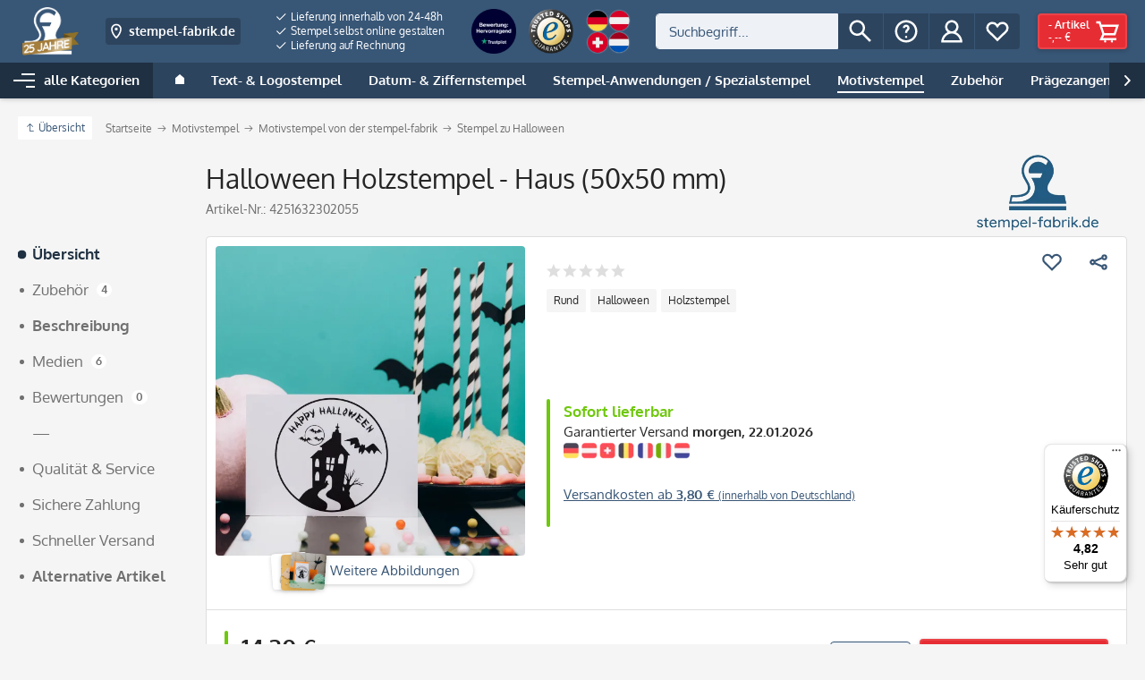

--- FILE ---
content_type: text/html; charset=UTF-8
request_url: https://www.stempel-fabrik.de/Halloween-Holzstempel-Haus-50x50-mm.html
body_size: 47389
content:
<!DOCTYPE html>
<html class="no-js" lang="de" itemscope="itemscope" itemtype="http://schema.org/WebPage">
<head>
<meta name="google-site-verification" content="aFnZP7G-8gqm_PA6csdmiABE-NFedPnqyWCjCvIRI08" />
<script data-cmp-ab="1">
window.cmp_block_inline = false;      //true = blocking of inline scripts
window.cmp_block_unkown = false;      //true = blocking of unknown external scripts/iframes
window.cmp_block_sync = false;        //true = blocking of synchronous scripts
window.cmp_block_img = false;        //true = blocking of images
window.cmp_block_samedomain = false; //true = blocking of scripts/iframes/images from the same domain
window.cmp_block_ignoredomains = ["paypalobjects.com","paypal.com","payments-amazon.com","trustedshops.com","epoq.de","g3d-app.com", "m.media-amazon.com"]; // list of domains that should not be blocked
</script>
<script type="text/javascript" data-cmp-ab="1" src="https://cdn.consentmanager.net/delivery/autoblocking/5679f7d93d37.js" data-cmp-host="b.delivery.consentmanager.net" data-cmp-cdn="cdn.consentmanager.net" data-cmp-codesrc="1"></script>
<meta charset="utf-8">
<link rel="alternate" href="https://www.stempel-fabrik.de/Halloween-Holzstempel-Haus-50x50-mm.html" hreflang="de-DE" />
<link rel="alternate" href="https://www.laser-stamps.ch/halloween-holzstempel-haus-50x50-mm.html" hreflang="de-CH" />
<link rel="alternate" href="https://www.stempel-fabrik.at/halloween-holzstempel-haus-50x50-mm.html" hreflang="de-AT" />
<meta name="author" content="" />
<meta name="robots" content="index,follow" />
<meta name="revisit-after" content="" />
<meta name="keywords" content="Halloweenstempel, Holzstempel, 50x50 mm, Motivstempel, süßes, saures, haus" />
<meta name="description" content="Halloween Holzstempel - Haus (50x50 mm) im führenden Stempel Shop von Stempel Fabrik! Individuell gestalten oder von Vorlage schneller Versand niedrige Kosten!" />
<meta property="og:site_name" content="stempel-fabrik.de" />
<meta property="og:title" content="Halloween Holzstempel - Haus (50x50 mm)" />
<meta property="og:description" content="Halloween Holzstempel - Haus (50x50 mm) im führenden Stempel Shop von Stempel Fabrik! Individuell gestalten oder von Vorlage schneller Versand niedrige Kosten!" />
<meta property="og:type" content="product" />
<meta property="og:url" content="https://www.stempel-fabrik.de/Halloween-Holzstempel-Haus-50x50-mm.html" />
<meta property="og:image" content="https://cdn.stempel-fabrik.de/media/image/f6/4f/b4/halloween_50x50_haus_03.jpg" />
<meta name="twitter:card" content="product" />
<meta name="twitter:site" content="stempel-fabrik.de" />
<meta name="twitter:title" content="Halloween Holzstempel - Haus (50x50 mm)" />
<meta name="twitter:description" content="  - hochwertige   Holzstempel    - lustige Motive    - ideal für Eintrittskarten, Wundertüten oder zum Basteln!
Spezieller    Motivstempel   (Haus)  für die  Halloween  Zeit. Eignet sich hervorragend für  Einladungskarten ,..." />
<meta name="twitter:image" content="https://cdn.stempel-fabrik.de/media/image/f6/4f/b4/halloween_50x50_haus_03.jpg" />
<meta property="product:brand" content="stempel-fabrik.de" />
<meta property="product:price" content="14,30" />
<meta property="product:product_link" content="https://www.stempel-fabrik.de/Halloween-Holzstempel-Haus-50x50-mm.html" />
<meta itemprop="copyrightHolder" content="stempel-fabrik.de" />
<meta itemprop="copyrightYear" content="2014" />
<meta itemprop="isFamilyFriendly" content="True" />
<meta itemprop="image" content="https://cdn.stempel-fabrik.de/media/image/d4/be/03/NNLogo-mit-Banner-Gold.png" />
<meta name="viewport" content="width=device-width, initial-scale=1.0, user-scalable=no">
<meta name="mobile-web-app-capable" content="yes">
<meta name="apple-mobile-web-app-title" content="stempel-fabrik.de">
<meta name="apple-mobile-web-app-capable" content="yes">
<meta name="apple-mobile-web-app-status-bar-style" content="default">
<link rel="apple-touch-icon" sizes="180x180" href="https://cdn.stempel-fabrik.de/media/image/e5/be/28/Bildmarke-stempel-fabrik-2023_Blau.png">
<link rel="shortcut icon" href="https://cdn.stempel-fabrik.de/media/image/e5/be/28/Bildmarke-stempel-fabrik-2023_Blau.png">
<meta name="theme-color" content="#385676">
<meta http-equiv="X-UA-Compatible" content="IE=Edge">
<meta name="msapplication-navbutton-color" content="#385676">
<meta name="application-name" content="stempel-fabrik.de">
<meta name="msapplication-starturl" content="https://www.stempel-fabrik.de/">
<meta name="msapplication-window" content="width=1024;height=768">
<meta name="msapplication-TileImage" content="https://cdn.stempel-fabrik.de/media/image/e5/be/28/Bildmarke-stempel-fabrik-2023_Blau.png">
<meta name="msapplication-TileColor" content="#385676">
<link rel="canonical" href="https://www.stempel-fabrik.de/Halloween-Holzstempel-Haus-50x50-mm.html" />
<title itemprop="name">Halloween Holzstempel - Haus (50x50 mm) | stempel-fabrik.de
</title>
<link href="/web/cache/1760341849_1c2aa274174fc0122e12afcfa8ee6025.css" media="all" rel="stylesheet" type="text/css" />
<link rel="preload" href="/themes/Frontend/Stempelfabrik/frontend/_public/src/fonts/fa-regular-400.woff2" as="font" type="font/woff2" crossorigin>
<link rel="preload" href="/themes/Frontend/Stempelfabrik/frontend/_public/src/fonts/fa-solid-900.woff2" as="font" type="font/woff2" crossorigin>
<link rel="preload" href="/themes/Frontend/Stempelfabrik/frontend/_public/src/fonts/oxygen-v10-latin-400.woff2" as="font" type="font/woff2" crossorigin>
<link rel="preload" href="/themes/Frontend/Stempelfabrik/frontend/_public/src/fonts/oxygen-v10-latin-700.woff2" as="font" type="font/woff2" crossorigin>
<style>img.lazy,img.lazyloading {background: url("[data-uri]") no-repeat 50% 50%;background-size: 20%;}</style>
<script>
const sl_do_not_track_these_clicks1 = [
{
"type": "class",
"identifier": "page-wrap"
},
{
"type": "class",
"identifier": "content--wrapper"
},
{
"type": "class",
"identifier": "content--home"
},
{
"type": "class",
"identifier": "content--emotions"
},
{
"type": "class",
"identifier": "emotion--html"
},
];
(function() {
function findWrapper(clickedElement) {
for (const setting of sl_do_not_track_these_clicks1) {
if (setting.type === 'class' && clickedElement.classList.contains(setting.identifier)) {
console.log("Klick erkannt auf Element mit Klasse:", setting.identifier);
return clickedElement;
}
}
return null;
}
function handleClick(event) {
const wrapper = findWrapper(event.target);
if (wrapper) {
console.log("Wrapper-Klick");
// Statt event.preventDefault() und event.stopPropagation(),
// markieren wir das Event als bereits verarbeitet
event.sl_processed = true;
} else {
console.log("Kein Wrapper-Klick");
}
}
function wrapGTMListener() {
const originalAddEventListener = EventTarget.prototype.addEventListener;
EventTarget.prototype.addEventListener = function(type, listener, options) {
if (type === 'click') {
const wrappedListener = function(event) {
if (!event.sl_processed) {
listener.apply(this, arguments);
}
};
originalAddEventListener.call(this, type, wrappedListener, options);
} else {
originalAddEventListener.apply(this, arguments);
}
};
}
function registerEarlyListener() {
document.addEventListener('click', handleClick, { capture: true, passive: true });
}
wrapGTMListener();
requestAnimationFrame(registerEarlyListener);
document.addEventListener('DOMContentLoaded', registerEarlyListener);
})();
</script>
<script src="https://stream.stempel-fabrik.de/scripts/Zo6kpzJpXqe7nTllMGFrtb9jP8oO0428Ess5nRC3M1UNvbmDcYKqgtV0LRyPYOgH.js" defer></script>
</head>
<body class="is--ctl-detail is--act-index" id="top">
<input type="hidden" id="shopsy_controller" name="shopsy_controller" value="detail">
<input type="hidden" id="customerEmail" name="customerEmail" value="">
<input type="hidden" id="articleName" name="articleName" value="Halloween Holzstempel - Haus (50x50 mm)">
<input type="hidden" id="orderNumber" name="orderNumber" value="34654">
<input type="hidden" id="categoryName" name="categoryName" value="">
<input type="hidden" id="supplierName" name="supplierName" value="stempel-fabrik.de">
<input type="hidden" id="price" name="price" value="14.3">
<div class="page-wrap">
<noscript class="noscript-main">
<div class="alert is--warning">
<div class="alert--icon">
<i class="icon--element fas fa-2x fa-exclamation-triangle"></i>
</div>
<div class="alert--content is--strong">
Um stempel-fabrik.de in vollem Umfang nutzen zu k&ouml;nnen, empfehlen wir Ihnen Javascript in Ihrem Browser zu aktiveren.
</div>
</div>
</noscript>
<header class="header-main">
<div class="header-container">
<div class="logo-main block-group" role="banner">
<div class="logo--shop block">
<a class="logo--link" href="https://www.stempel-fabrik.de/" title="stempel-fabrik.de - Stempel online bestellen – Stempel günstig im Stempel-Shop">
<picture>
<source srcset="https://cdn.stempel-fabrik.de/media/image/d4/be/03/NNLogo-mit-Banner-Gold.png" media="(min-width: 78.75em)">
<source srcset="https://cdn.stempel-fabrik.de/media/image/48/b1/82/Bildmarke-stempel-fabrik-2023_Weiss.png" media="(min-width: 64em)">
<source srcset="https://cdn.stempel-fabrik.de/media/image/48/b1/82/Bildmarke-stempel-fabrik-2023_Weiss.png" media="(min-width: 48em)">
<img src="https://cdn.stempel-fabrik.de/media/image/bd/2e/f9/Logo-stempel-fabrik-2023_qeur-weissKF3MqAZeE9o14.png" alt="stempel-fabrik.de - Stempel online bestellen – Stempel günstig im Stempel-Shop">
</picture>
</a>
</div>

    <div class="shop--switch navigation--entry entry--service has--drop-down"
        aria-haspopup="true"
        data-drop-down-menu="true"
        data-preventDefault="false">

                                    <span class="entry--link entry--trigger btn is--icon-left is--small" title="Zum Ländershop wechseln" tabindex="0">
                    <svg xmlns="http://www.w3.org/2000/svg" width="32" height="32" viewBox="0 0 48 48">
                        <path fill="currentColor" d="M24 44s14-12 14-26c0-7.732-6.268-14-14-14s-14 6.268-14 14c0 14 14 26 14 26zm0-36c5.514 0 10 4.486 10 10 0 8.499-6.309 16.467-10 20.401C20.308 34.465 14 26.498 14 18c0-5.514 4.486-10 10-10z"/>
                        <circle fill="currentColor" cx="24" cy="18" r="4"/>
                    </svg>

                    <span class="flag--iso show-phone">DE</span>
                    <span class="flag--name hide-phone">stempel-fabrik.de</span>
                </span>
                                                                                                    
        <ul class="service--list is--rounded" role="menu">
                            <li class="service--entry">
                                        <a class="service--link" href="https://www.stempel-fabrik.de" title="Stempel Deutschland (DE)">
                        <span class="flag--icon">
                            <img src="/engine/Shopware/Plugins/Community/Frontend/JscFlags/Views/frontend/_public/flags-iso/flat/24/DE.png" alt="Stempel Deutschland">
                        </span>

                        <span class="flag--name">stempel-fabrik.de</span>

                                                    <svg xmlns="http://www.w3.org/2000/svg" width="11" height="8">
                                <path fill="currentColor" d="M3.795 6.142L.728 3.071l-.724.724L3.799 7.59 10.66.728 9.936.004z"/>
                            </svg>
                                            </a>
                </li>
                            <li class="service--entry">
                                        <a class="service--link" href="https://www.stempel-fabrik.at" title="Stempel Österreich (AT)">
                        <span class="flag--icon">
                            <img src="/engine/Shopware/Plugins/Community/Frontend/JscFlags/Views/frontend/_public/flags-iso/flat/24/AT.png" alt="Stempel Österreich">
                        </span>

                        <span class="flag--name">stempel-fabrik.at</span>

                                            </a>
                </li>
                            <li class="service--entry">
                                        <a class="service--link" href="https://www.laser-stamps.ch" title="Stempel Schweiz (CH)">
                        <span class="flag--icon">
                            <img src="/engine/Shopware/Plugins/Community/Frontend/JscFlags/Views/frontend/_public/flags-iso/flat/24/CH.png" alt="Stempel Schweiz">
                        </span>

                        <span class="flag--name">laser-stamps.ch</span>

                                            </a>
                </li>
                            <li class="service--entry">
                                        <a class="service--link" href="https://www.adressaufkleber-fabrik.de" title="Adressaufkleber (DE)">
                        <span class="flag--icon">
                            <img src="/engine/Shopware/Plugins/Community/Frontend/JscFlags/Views/frontend/_public/flags-iso/flat/24/DE.png" alt="Adressaufkleber">
                        </span>

                        <span class="flag--name">adressaufkleber-fabrik.de</span>

                                            </a>
                </li>
                            <li class="service--entry">
                                        <a class="service--link" href="https://www.kinder-druckerei.de" title="Kinder-Druckerei (DE)">
                        <span class="flag--icon">
                            <img src="/engine/Shopware/Plugins/Community/Frontend/JscFlags/Views/frontend/_public/flags-iso/flat/24/DE.png" alt="Kinder-Druckerei">
                        </span>

                        <span class="flag--name">kinder-druckerei.de</span>

                                            </a>
                </li>
                    </ul>
    </div>




    

</div>
<div class="trust-area">
<nav class="usp--navigation">
<ul class="navigation--list" role="menubar">
<li class="navigation--entry" role="menuitem">
<a class="navigation--link" href="/Versand-und-Zahlungsbedingungen" title="Lieferung innerhalb von 24-48h">
<svg xmlns="http://www.w3.org/2000/svg" width="11" height="8">
<path fill="currentColor" d="M3.795 6.142L.728 3.071l-.724.724L3.799 7.59 10.66.728 9.936.004z"/>
</svg>
Lieferung innerhalb von 24-48h
</a>
</li>
<li class="navigation--entry" role="menuitem">
<a class="navigation--link" href="https://www.stempel-fabrik.de/Stempel-selbst-online-gestalten" title="Stempel selbst online gestalten">
<svg xmlns="http://www.w3.org/2000/svg" width="11" height="8">
<path fill="currentColor" d="M3.795 6.142L.728 3.071l-.724.724L3.799 7.59 10.66.728 9.936.004z"/>
</svg>
Stempel selbst online gestalten
</a>
</li>
<li class="navigation--entry" role="menuitem">
<a class="navigation--link" href="/Versand-und-Zahlungsbedingungen" title="Lieferung auf Rechnung">
<svg xmlns="http://www.w3.org/2000/svg" width="11" height="8">
<path fill="currentColor" d="M3.795 6.142L.728 3.071l-.724.724L3.799 7.59 10.66.728 9.936.004z"/>
</svg>
Lieferung auf Rechnung
</a>
</li>
</ul>
</nav>
<div class="secure-connection">
<svg width="8px" height="12px" viewBox="0 0 8 12" version="1.1" xmlns="http://www.w3.org/2000/svg" xmlns:xlink="http://www.w3.org/1999/xlink">
<g fill="currentColor">
<path d="M4,2 C1.789,2 0,3.791 0,6 L0,14 L8,14 L8,6 C8,3.791 6.207,2 4,2 Z M2,8 L2,6 C2,4.895 2.895,4 4,4 C5.105,4 6,4.895 6,6 L6,8 L2,8 Z" id="lock"></path>
</g>
</svg>
Sichere Verbindung
</div>
<div class="trust-icons">
<a href="https://de.trustpilot.com/review/stempel-fabrik.de?utm_medium=trustbox&utm_source=MicroStar" target="_blank" rel="nofollow"><img src="https://image.stempel-fabrik.de/Logos/ratedexcellent-badge-1.png?w=160" width="80" height="80" srcset="https://image.stempel-fabrik.de/Logos/ratedexcellent-badge-1.png?w=80 1x, https://image.stempel-fabrik.de/Logos/ratedexcellent-badge-1.png?w=160 2x" alt="" /></a><a href="https://www.trustedshops.de/bewertung/info_X0FD514A774C8EA6A09AB7AFC4E0DF2B9.html" target="_blank" rel="nofollow"><img src="https://rvellany-cdn.sirv.com/Logos/trusted-shop-logo.png?w=160" width="80" height="80" alt="Trusted Shops Siegel" /></a><img src="https://rvellany.sirv.com/CS/flaggen_header_n.png?w=160" width="80" height="80" alt="Versand nach DE, AT, CH, NL" />
</div>
</div>
<nav class="shop--navigation block-group">
<ul class="navigation--list block-group" role="menubar">
<li class="navigation--entry entry--menu-left" role="menuitem">
<a class="entry--link entry--trigger btn is--icon-left" href="#offcanvas--right" data-offcanvas="true" data-direction="fromRight" data-offCanvasSelector=".container--offcanvas-nav .sidebar-main">
<i class="icon--menu"></i>
Menü
</a>
</li>
<li class="navigation--entry entry--search" role="menuitem" data-search="true" aria-haspopup="true">
<a class="entry--link entry--trigger btn is--icon-left" href="#show-hide--search" title="Suche anzeigen / schließen">
<svg xmlns="http://www.w3.org/2000/svg" width="32" height="32" viewBox="0 0 48 48">
<path fill="currentColor" d="M18 32c3.144 0 6.036-1.049 8.373-2.799L40 42.829 42.828 40 29.201 26.373A13.918 13.918 0 0032 18c0-7.732-6.268-14-14-14S4 10.268 4 18s6.268 14 14 14zm0-24c5.514 0 10 4.486 10 10s-4.486 10-10 10S8 23.514 8 18 12.486 8 18 8z"/>
</svg>
<span class="search--display">Suchen</span>
</a>
<form action="/search" method="get" class="main-search--form">
<label>
<span class="label-inner">Suchen:</span>
<input type="search" name="sSearch" class="main-search--field" autocomplete="off" autocapitalize="off" placeholder="Suchbegriff..." maxlength="30">
</label>
<button type="submit" class="main-search--button entry--link btn is--icon-left" title="Suchen">
<svg xmlns="http://www.w3.org/2000/svg" width="32" height="32" viewBox="0 0 48 48">
<path fill="currentColor" d="M18 32c3.144 0 6.036-1.049 8.373-2.799L40 42.829 42.828 40 29.201 26.373A13.918 13.918 0 0032 18c0-7.732-6.268-14-14-14S4 10.268 4 18s6.268 14 14 14zm0-24c5.514 0 10 4.486 10 10s-4.486 10-10 10S8 23.514 8 18 12.486 8 18 8z"/>
</svg>
<span class="main-search--text">Suchen</span>
</button>
<div class="form--ajax-loader">&nbsp;</div>
</form>
<div class="main-search--results"></div>
</li>
<li class="navigation--entry entry--service has--drop-down" role="menuitem" aria-haspopup="true" data-drop-down-menu="true">
<span title="Service/Hilfe" class="entry--link entry--trigger btn is--icon-left">
<svg xmlns="http://www.w3.org/2000/svg" width="32" height="32" viewBox="0 0 48 48">
<path fill="currentColor" d="M24 44c11.046 0 20-8.954 20-20S35.046 4 24 4 4 12.954 4 24s8.954 20 20 20zm0-36c8.822 0 16 7.178 16 16s-7.178 16-16 16S8 32.822 8 24 15.178 8 24 8z"/>
<path fill="currentColor" d="M24 16c1.103 0 2 .897 2 2 0 .954-.298 1.244-1.094 2.021C23.68 21.216 22 22.853 22 26.999h4c0-2.459.712-3.153 1.698-4.114C28.669 21.938 30 20.642 30 18c0-3.309-2.691-6-6-6s-6 2.691-6 6h4c0-1.103.897-2 2-2z"/>
<circle fill="currentColor" cx="24" cy="34" r="2"/>
</svg>
<span class="service--display">Service/Hilfe</span>
</span>
<ul class="service--list is--rounded" role="menu">
<li class="service--entry" role="menuitem">
<a class="service--link" href="https://www.stempel-fabrik.de/Kundenbewertungen" title="Kundenbewertungen">
Kundenbewertungen
</a>
</li>
<li class="service--entry" role="menuitem">
<a class="service--link" href="https://www.stempel-fabrik.de/Hilfe/Support" title="Hilfe / Support">
Hilfe / Support
</a>
</li>
<li class="service--entry" role="menuitem">
<a class="service--link" href="https://stempelfabrik.zendesk.com/hc/de" title="Kontakt " target="_blank" rel="nofollow noopener">
Kontakt
</a>
</li>
<li class="service--entry" role="menuitem">
<a class="service--link" href="/Stempellexikon" title="Lexikon ">
Lexikon
</a>
</li>
<li class="service--entry" role="menuitem">
<a class="service--link" href="https://www.stempel-fabrik.de/Versand-und-Zahlungsbedingungen" title="Versand und Zahlungsbedingungen">
Versand und Zahlungsbedingungen
</a>
</li>
<li class="service--entry" role="menuitem">
<a class="service--link" href="https://www.stempel-fabrik.de/AGB" title="AGB">
AGB
</a>
</li>
<li class="service--entry" role="menuitem">
<a class="service--link" href="https://www.stempel-fabrik.de/Datenschutzerklaerung" title="Datenschutzerklärung">
Datenschutzerklärung
</a>
</li>
<li class="service--entry" role="menuitem">
<a class="service--link" href="https://www.stempel-fabrik.de/Widerrufsrecht" title="Widerrufsrecht">
Widerrufsrecht
</a>
</li>
<li class="service--entry" role="menuitem">
<a class="service--link" href="https://www.stempel-fabrik.de/Impressum" title="Impressum">
Impressum
</a>
</li>
</ul>
</li>




    
    <li class="navigation--entry entry--account with-slt"
        role="menuitem">

        
            <a href="https://www.stempel-fabrik.de/account"
                title="Mein Konto"
                class="entry--link account--link btn is--icon-left">

                <svg xmlns="http://www.w3.org/2000/svg" width="32" height="32" viewBox="0 0 48 48">
                    <path fill="currentColor" d="M31.278 25.525C34.144 23.332 36 19.887 36 16c0-6.627-5.373-12-12-12S12 9.373 12 16c0 3.887 1.856 7.332 4.722 9.525C9.84 28.531 5 35.665 5 44h38c0-8.335-4.84-15.469-11.722-18.475zM16 16c0-4.411 3.589-8 8-8s8 3.589 8 8-3.589 8-8 8-8-3.589-8-8zm8 12c6.977 0 12.856 5.107 14.525 12H9.475C11.144 33.107 17.023 28 24 28z"/>
                </svg>

                                    <span class="account--display">
                        Mein Konto
                    </span>
                            </a>
        

                    
                <div class="account--dropdown-navigation">

                    
                        <div class="navigation--smartphone">
                            <div class="entry--close-off-canvas">
                                <a href="#close-account-menu"
                                class="account--close-off-canvas"
                                title="Menü schließen">
                                    Menü schließen <i class="icon--arrow-right"></i>
                                </a>
                            </div>
                        </div>
                    

                    
                            <div class="account--menu is--rounded is--personalized">
        

            
            
    <h2 class="navigation--headline">
        Mein Konto
    </h2>


            
            <div class="account--menu-container">

                
                    
                    <ul class="sidebar--navigation navigation--list is--level0 show--active-items">
                        
                            
                            

                                                                    <li class="navigation--entry">
                                    <span class="navigation--signin">
                                        <a href="https://www.stempel-fabrik.de/account#hide-registration"
                                           class="blocked--link btn is--primary navigation--signin-btn"
                                           data-collapseTarget="#registration"
                                           data-action="close">
                                            Anmelden
                                        </a>
                                        <span class="navigation--register">
                                            oder
                                            <a href="https://www.stempel-fabrik.de/account#show-registration"
                                               class="blocked--link"
                                               data-collapseTarget="#registration"
                                               data-action="open">
                                                registrieren
                                            </a>
                                        </span>
                                    </span>
                                    </li>
                                
                                <li class="navigation--entry">
                                    <a href="https://www.stempel-fabrik.de/account" title="Übersicht" class="navigation--link" rel="nofollow">
                                        Übersicht
                                    </a>
                                </li>
                            

                            
                            
                                <li class="navigation--entry">
                                    <a href="https://www.stempel-fabrik.de/account/profile" title="Persönliche Daten" class="navigation--link" rel="nofollow">
                                        Persönliche Daten
                                    </a>
                                </li>
                            

                            
                            
                                                                    <li class="navigation--entry">
                                        <a href="https://www.stempel-fabrik.de/address/index/sidebar/" title="Adressen" class="navigation--link" rel="nofollow">
                                            Adressen
                                        </a>
                                    </li>
                                                            

                            
                            
    
                                <li class="navigation--entry">
                                    <a href="https://www.stempel-fabrik.de/account/payment" title="Zahlungsarten" class="navigation--link" rel="nofollow">
                                        Zahlungsarten
                                    </a>
                                </li>
                            

    

                            
                            
                                <li class="navigation--entry">
                                    <a href="https://www.stempel-fabrik.de/account/orders" title="Bestellungen" class="navigation--link" rel="nofollow">
                                        Bestellungen
                                    </a>
                                </li>
                            

                            
                            
                                                            

                            
                            
                                <li class="navigation--entry">
                                    <a href="https://www.stempel-fabrik.de/note" title="Merkzettel" class="navigation--link" rel="nofollow">
                                        Merkzettel
                                    </a>
                                </li>
                            

                            
                            
                                                            

                            
                            
    
            

                        
                    </ul>
                
            </div>
        
    </div>
                    
                </div>
            
            </li>




    
    
            

    
    
        <li class="navigation--entry entry--notepad" role="menuitem">
            <a class="entry--link entry--trigger btn is--icon-left" href="https://www.stempel-fabrik.de/note" title="Merkzettel">

                <svg xmlns="http://www.w3.org/2000/svg" width="32" height="32" viewBox="0 0 48 48">
                    <path class="outline" fill="currentColor" d="M8.444 27L24 42l15.556-15A11.1 11.1 0 0044 18.111C44 11.978 39.022 7 32.889 7A11.095 11.095 0 0024 11.456 11.095 11.095 0 0015.111 7C8.978 7 4 11.978 4 18.111A11.1 11.1 0 008.444 27zm6.667-16a7.049 7.049 0 015.687 2.853L24 18.128l3.202-4.275A7.049 7.049 0 0132.889 11 7.12 7.12 0 0140 18.111a7.076 7.076 0 01-2.851 5.694l-.195.147-.176.169L24 36.443 11.221 24.121l-.176-.169-.195-.147A7.077 7.077 0 018 18.111 7.12 7.12 0 0115.111 11z"/>
                    <path class="filled" fill="none" d="M8.444 27L24 42l15.556-15A11.1 11.1 0 0044 18.111C44 11.978 39.022 7 32.889 7A11.095 11.095 0 0024 11.456 11.095 11.095 0 0015.111 7C8.978 7 4 11.978 4 18.111A11.1 11.1 0 008.444 27z"/>
                </svg>

                <span class="notepad--display">
                    Merkzettel
                </span>

                            </a>
        </li>
    

    
    <li class="navigation--entry entry--cart" role="menuitem">
        <a class="entry--link cart--link btn is--icon-right is--primary" href="https://www.stempel-fabrik.de/checkout/cart" title="Warenkorb">

            <svg xmlns="http://www.w3.org/2000/svg" width="32" height="32" viewBox="0 0 48 48">
                <path fill="currentColor" d="M14.857 28.896L9.923 40H40v-4H16.078l2.222-5h20.142l6.333-19H13.441l-2-6H4v4h4.559l6.298 18.896zM39.225 16l-3.667 11H18.441l-3.667-11h24.451z"/>
                <circle fill="currentColor" cx="20" cy="42" r="2"/>
                <circle fill="currentColor" cx="32" cy="42" r="2"/>
            </svg>

            <span class="cart--display">
                                    Warenkorb
                            </span>

            <span class="cart--content">
                <span class="cart--count">
                    <span class="cart--quantity">
                        -
                    </span>
                    Artikel
                </span>
                <span class="cart--amount">
                    -,-- &euro;
                </span>
            </span>
        </a>
    </li>



</ul>
</nav>
</div>
<nav class="navigation-main">
<div data-menu-scroller="true" data-listSelector=".navigation--list.container" data-viewPortSelector=".navigation--list-wrapper">
<div class="navigation--list-wrapper">
<ul class="navigation--list container" role="menubar" itemscope="itemscope" itemtype="http://schema.org/SiteNavigationElement">
<li class="navigation--entry is--home is--menu-toggle" role="menuitem">
<a class="navigation--link navigation--trigger" href="#offcanvas--left" data-offcanvas="menu" data-direction="fromLeft" data-offCanvasSelector=".container--offcanvas-nav .sidebar-main">
<i class="icon--menu"></i>
<span>alle Kategorien</span>
</a>
</li>
<li class="navigation--entry is--home" role="menuitem">
<a class="navigation--link is--first" href="https://www.stempel-fabrik.de/" title="Home" itemprop="url">
<span class="icon--house">
<svg xmlns="http://www.w3.org/2000/svg" width="10" height="11">
<path fill="currentColor" d="M0 11V4.231L5 0l5 4.231V11z"/>
</svg>
</span>
<span itemprop="name" class="is--hidden">
Home
</span>
</a>
</li>
<li class="navigation--entry" role="menuitem">
<a class="navigation--link" href="https://www.stempel-fabrik.de/Text-Logostempel" title="Text- & Logostempel" itemprop="url">
<span itemprop="name">Text- & Logostempel</span>
</a>
</li>
<li class="navigation--entry" role="menuitem">
<a class="navigation--link" href="https://www.stempel-fabrik.de/Datum-Ziffernstempel/" title="Datum- & Ziffernstempel" itemprop="url">
<span itemprop="name">Datum- & Ziffernstempel</span>
</a>
</li>
<li class="navigation--entry" role="menuitem">
<a class="navigation--link" href="https://www.stempel-fabrik.de/Stempel-Anwendungen-Spezialstempel/" title="Stempel-Anwendungen / Spezialstempel" itemprop="url">
<span itemprop="name">Stempel-Anwendungen / Spezialstempel</span>
</a>
</li>
<li class="navigation--entry is--active" role="menuitem">
<a class="navigation--link is--active" href="https://www.stempel-fabrik.de/Motivstempel/" title="Motivstempel" itemprop="url">
<span itemprop="name">Motivstempel</span>
</a>
</li>
<li class="navigation--entry" role="menuitem">
<a class="navigation--link" href="https://www.stempel-fabrik.de/Stempelzubehoer-" title="Zubehör" itemprop="url">
<span itemprop="name">Zubehör</span>
</a>
</li>
<li class="navigation--entry" role="menuitem">
<a class="navigation--link" href="https://www.stempel-fabrik.de/Praegezangen/" title="Prägezangen" itemprop="url">
<span itemprop="name">Prägezangen</span>
</a>
</li>
<li class="navigation--entry" role="menuitem">
<a class="navigation--link" href="https://www.stempel-fabrik.de/Gravur-Druck/" title="Gravur | Druck" itemprop="url">
<span itemprop="name">Gravur | Druck</span>
</a>
</li>
<li class="navigation--entry is--highlight is--right" role="menuitem">
<a class="navigation--link" href="https://www.stempel-fabrik.de/Sale-Neues/" title="Sale & Neues" itemprop="url">
<span itemprop="name">Sale & Neues</span>
</a>
</li>
<li class="navigation--entry" role="menuitem">
<a class="navigation--link" href="/Blog/" title="Blog" itemprop="url">
<span itemprop="name">Blog</span>
</a>
</li>
<li class="navigation--entry" role="menuitem">
<a class="navigation--link" href="https://www.stempel-fabrik.de/Stempel-Hersteller-" title="Hersteller " itemprop="url">
<span itemprop="name">Hersteller </span>
</a>
</li>
</ul>
</div>
<div class="advanced-menu" data-advanced-menu="true" data-hoverDelay="750">
<div class="menu--container">
<div class="button-container">
<a href="https://www.stempel-fabrik.de/Text-Logostempel" class="button--category" title="Gehe zu Text- &amp; Logostempel">
<i class="icon--arrow-right"></i>
Gehe zu Text- & Logostempel
</a>
<span class="button--close">
<i class="icon--cross"></i>
</span>
</div>
<div class="content--wrapper has--content has--teaser">
<ul class="menu--list menu--level-0 columns--2" style="width: 75%;">
<li class="menu--list-item item--level-0" style="width: 100%">
<a href="https://www.stempel-fabrik.de/Holzstempel-" class="menu--list-item-link" title="Holzstempel">
<img src="https://image.stempel-fabrik.de/Menu%20Icons/holz_02.png?w=90" width="90" height="36" srcset="https://image.stempel-fabrik.de/Menu%20Icons/holz_02.png?w=90 1x, https://image.stempel-fabrik.de/Menu%20Icons/holz_02.png?w=180 2x" alt="">
<span class="link-label">Holzstempel</span>
</a>
</li>
<li class="menu--list-item item--level-0" style="width: 100%">
<a href="https://www.stempel-fabrik.de/stempel-fabrik-Stempel" class="menu--list-item-link" title="stempel-fabrik - Stempel">
<img src="https://image.stempel-fabrik.de/Menu%20Icons/DE_neu/_DE_Textstempel_Stempel-fabrik.png?w=90" width="90" height="36" srcset="https://image.stempel-fabrik.de/Menu%20Icons/DE_neu/_DE_Textstempel_Stempel-fabrik.png?w=90 1x, https://image.stempel-fabrik.de/Menu%20Icons/DE_neu/_DE_Textstempel_Stempel-fabrik.png?w=180 2x" alt="">
<span class="link-label">stempel-fabrik - Stempel</span>
</a>
</li>
<li class="menu--list-item item--level-0" style="width: 100%">
<a href="https://www.stempel-fabrik.de/Trodat-Textstempel" class="menu--list-item-link" title="Individuelle Logo-/ Textstempel von Trodat">
<img src="https://image.stempel-fabrik.de/Menu%20Icons/trodat.png?w=90" width="90" height="36" srcset="https://image.stempel-fabrik.de/Menu%20Icons/trodat.png?w=90 1x, https://image.stempel-fabrik.de/Menu%20Icons/trodat.png?w=180 2x" alt="">
<span class="link-label">Individuelle Logo-/ Textstempel von Trodat</span>
</a>
</li>
<li class="menu--list-item item--level-0" style="width: 100%">
<a href="https://www.stempel-fabrik.de/Colop-Textstempel" class="menu--list-item-link" title="Individuelle Logo-/ Textstempel von Colop ">
<img src="https://image.stempel-fabrik.de/Menu%20Icons/colop.png?w=90" width="90" height="36" srcset="https://image.stempel-fabrik.de/Menu%20Icons/colop.png?w=90 1x, https://image.stempel-fabrik.de/Menu%20Icons/colop.png?w=180 2x" alt="">
<span class="link-label">Individuelle Logo-/ Textstempel von Colop </span>
</a>
</li>
<li class="menu--list-item item--level-0" style="width: 100%">
<a href="https://www.stempel-fabrik.de/Individuelle-Flashstempel" class="menu--list-item-link" title="Individuelle Flashstempel / Siebdruckstempel">
<img src="https://image.stempel-fabrik.de/Menu%20Icons/flash.png?w=90" width="90" height="36" srcset="https://image.stempel-fabrik.de/Menu%20Icons/flash.png?w=90 1x, https://image.stempel-fabrik.de/Menu%20Icons/flash.png?w=180 2x" alt="">
<span class="link-label">Individuelle Flashstempel / Siebdruckstempel</span>
</a>
</li>
<li class="menu--list-item item--level-0" style="width: 100%">
<a href="https://www.stempel-fabrik.de/Kugelschreiber-Stempel" class="menu--list-item-link" title="Individuelle Kugelschreiberstempel &amp; Stempelstifte">
<img src="https://image.stempel-fabrik.de/Menu%20Icons/DE_neu/_DE_kugelschreiber_2024.png?w=90" width="90" height="36" srcset="https://image.stempel-fabrik.de/Menu%20Icons/DE_neu/_DE_kugelschreiber_2024.png?w=90 1x, https://image.stempel-fabrik.de/Menu%20Icons/DE_neu/_DE_kugelschreiber_2024.png?w=180 2x" alt="">
<span class="link-label">Individuelle Kugelschreiberstempel & Stempelstifte</span>
</a>
</li>
<li class="menu--list-item item--level-0" style="width: 100%">
<a href="https://www.stempel-fabrik.de/Text-Logostempel/Taschenstempel-Mini-Stempel/" class="menu--list-item-link" title="Taschenstempel &amp; Mini-Stempel">
<img src="https://image.stempel-fabrik.de/Menu%20Icons/taschen.png?w=90" width="90" height="36" srcset="https://image.stempel-fabrik.de/Menu%20Icons/taschen.png?w=90 1x, https://image.stempel-fabrik.de/Menu%20Icons/taschen.png?w=180 2x" alt="">
<span class="link-label">Taschenstempel & Mini-Stempel</span>
</a>
</li>
<li class="menu--list-item item--level-0" style="width: 100%">
<a href="https://www.stempel-fabrik.de/COLOP-e-mark-Digitalstempel-Markiergeraet" class="menu--list-item-link" title="COLOP e-mark® Digitalstempel">
<img src="https://image.stempel-fabrik.de/Menu%20Icons/DE_neu/_DE_emark_frei.png?w=90" width="90" height="36" srcset="https://image.stempel-fabrik.de/Menu%20Icons/DE_neu/_DE_emark_frei.png?w=90 1x, https://image.stempel-fabrik.de/Menu%20Icons/DE_neu/_DE_emark_frei.png?w=180 2x" alt="">
<span class="link-label">COLOP e-mark® Digitalstempel</span>
</a>
</li>
</ul>
<div class="menu--delimiter" style="right: 25%;"></div>
<div class="menu--teaser" style="width: 25%;">
<a href="https://www.stempel-fabrik.de/Text-Logostempel" title="Gehe zu Text- &amp; Logostempel" class="teaser--image" style="background-image: url(https://cdn.stempel-fabrik.de/media/image/3b/a4/72/text_alle_1000.jpg);"></a>
<div class="teaser--headline">Individuelle Text- & Logostempel</div>
<div class="teaser--text">
Individuelle Text- und Logostempel für den häufigen oder hochfrequenten Gebrauch, werden gerne als selbsteinfärbendes (Automatikstempel) Modell gewählt.     Am Beispiel vieler Trodat oder Colop Stempel, wie der Metallstempel der Colop Expert...
<a class="teaser--text-link" href="https://www.stempel-fabrik.de/Text-Logostempel" title="mehr erfahren">
mehr erfahren
</a>
</div>
</div>
</div>
</div>
<div class="menu--container">
<div class="button-container">
<a href="https://www.stempel-fabrik.de/Datum-Ziffernstempel/" class="button--category" title="Gehe zu Datum- &amp; Ziffernstempel">
<i class="icon--arrow-right"></i>
Gehe zu Datum- & Ziffernstempel
</a>
<span class="button--close">
<i class="icon--cross"></i>
</span>
</div>
<div class="content--wrapper has--content has--teaser">
<ul class="menu--list menu--level-0 columns--2" style="width: 75%;">
<li class="menu--list-item item--level-0" style="width: 100%">
<a href="https://www.stempel-fabrik.de/individuelle-trodat-datumstempel" class="menu--list-item-link" title="Individuelle Trodat Datumstempel">
<img src="https://image.stempel-fabrik.de/Menu%20Icons/trodat.png?w=90" width="90" height="36" srcset="https://image.stempel-fabrik.de/Menu%20Icons/trodat.png?w=90 1x, https://image.stempel-fabrik.de/Menu%20Icons/trodat.png?w=180 2x" alt="">
<span class="link-label">Individuelle Trodat Datumstempel</span>
</a>
</li>
<li class="menu--list-item item--level-0" style="width: 100%">
<a href="https://www.stempel-fabrik.de/individuelle-colop-datumstempel" class="menu--list-item-link" title="Individuelle Colop Datumstempel">
<img src="https://image.stempel-fabrik.de/Menu%20Icons/colop.png?w=90" width="90" height="36" srcset="https://image.stempel-fabrik.de/Menu%20Icons/colop.png?w=90 1x, https://image.stempel-fabrik.de/Menu%20Icons/colop.png?w=180 2x" alt="">
<span class="link-label">Individuelle Colop Datumstempel</span>
</a>
</li>
<li class="menu--list-item item--level-0" style="width: 100%">
<a href="https://www.stempel-fabrik.de/Datum-Ziffernstempel/Individuelle-Ziffernstempel/" class="menu--list-item-link" title="Individuelle Ziffernstempel">
<img src="https://image.stempel-fabrik.de/Menu%20Icons/_DE_ziffern_indi_frei.png?w=90" width="90" height="36" srcset="https://image.stempel-fabrik.de/Menu%20Icons/_DE_ziffern_indi_frei.png?w=90 1x, https://image.stempel-fabrik.de/Menu%20Icons/_DE_ziffern_indi_frei.png?w=180 2x" alt="">
<span class="link-label">Individuelle Ziffernstempel</span>
</a>
</li>
<li class="menu--list-item item--level-0" style="width: 100%">
<a href="https://www.stempel-fabrik.de/Datum-Ziffernstempel/Standard-Ziffernstempel/" class="menu--list-item-link" title="Standard Ziffernstempel">
<img src="https://image.stempel-fabrik.de/Menu%20Icons/ziffern.png?w=90" width="90" height="36" srcset="https://image.stempel-fabrik.de/Menu%20Icons/ziffern.png?w=90 1x, https://image.stempel-fabrik.de/Menu%20Icons/ziffern.png?w=180 2x" alt="">
<span class="link-label">Standard Ziffernstempel</span>
</a>
</li>
<li class="menu--list-item item--level-0" style="width: 100%">
<a href="https://www.stempel-fabrik.de/Datum-Ziffernstempel/Standard-Datumstempel/" class="menu--list-item-link" title="Standard Datumstempel">
<img src="https://rvellany.sirv.com/Menu%20Icons/datum.png?w=90" width="90" height="36" srcset="https://rvellany.sirv.com/Menu%20Icons/datum.png?w=90 1x, https://rvellany.sirv.com/Menu%20Icons/datum.png?w=180 2x" alt="" />
<span class="link-label">Standard Datumstempel</span>
</a>
</li>
<li class="menu--list-item item--level-0" style="width: 100%">
<a href="https://www.stempel-fabrik.de/Datum-Ziffernstempel/Paginierstempel/" class="menu--list-item-link" title="Paginierstempel">
<img src="https://image.stempel-fabrik.de/Menu%20Icons/paginier.png?w=90" width="90" height="36" srcset="https://image.stempel-fabrik.de/Menu%20Icons/paginier.png?w=90 1x, https://image.stempel-fabrik.de/Menu%20Icons/paginier.png?w=180 2x" alt="">
<span class="link-label">Paginierstempel</span>
</a>
</li>
<li class="menu--list-item item--level-0" style="width: 100%">
<a href="https://www.stempel-fabrik.de/Datum-Ziffernstempel/REINER-Stempel/" class="menu--list-item-link" title="REINER Stempel">
<img src="https://image.stempel-fabrik.de/Menu%20Icons/reiner.png?w=90" width="90" height="36" srcset="https://image.stempel-fabrik.de/Menu%20Icons/reiner.png?w=90 1x, https://image.stempel-fabrik.de/Menu%20Icons/reiner.png?w=180 2x" alt="">
<span class="link-label">REINER Stempel</span>
</a>
</li>
</ul>
<div class="menu--delimiter" style="right: 25%;"></div>
<div class="menu--teaser" style="width: 25%;">
<a href="https://www.stempel-fabrik.de/Datum-Ziffernstempel/" title="Gehe zu Datum- &amp; Ziffernstempel" class="teaser--image" style="background-image: url(https://cdn.stempel-fabrik.de/media/image/76/fd/d4/date_alle_1000.jpg);"></a>
<div class="teaser--headline">Datum- & Ziffernstempel</div>
<div class="teaser--text">
Die Firmen COLOP, TRODAT und REINER fertigen als Qualitätsfabrikanten funktionelle Datum- und Ziffenstempel an. Diese sind für den professionellen Einsatz konzipiert, es gibt aber auch einfachere Modelle für den gelegentlichen Gebrauch....
<a class="teaser--text-link" href="https://www.stempel-fabrik.de/Datum-Ziffernstempel/" title="mehr erfahren">
mehr erfahren
</a>
</div>
</div>
</div>
</div>
<div class="menu--container">
<div class="button-container">
<a href="https://www.stempel-fabrik.de/Stempel-Anwendungen-Spezialstempel/" class="button--category" title="Gehe zu Stempel-Anwendungen / Spezialstempel">
<i class="icon--arrow-right"></i>
Gehe zu Stempel-Anwendungen / Spezialstempel
</a>
<span class="button--close">
<i class="icon--cross"></i>
</span>
</div>
<div class="content--wrapper has--content has--teaser">
<ul class="menu--list menu--level-0 columns--2" style="width: 75%;">
<li class="menu--list-item item--level-0" style="width: 100%">
<a href="https://www.stempel-fabrik.de/Wachssiegel" class="menu--list-item-link" title="Siegelstempel für Wachssiegel">
<img class="Sirv" data-src="https://image.stempel-fabrik.de/Menu%20Icons/DE_neu/2024_Siegelstempel_frei.png?w=90" alt=""> <script src="https://scripts.sirv.com/sirvjs/v3/sirv.js"></script>
<span class="link-label">Siegelstempel für Wachssiegel</span>
</a>
</li>
<li class="menu--list-item item--level-0" style="width: 100%">
<a href="https://www.stempel-fabrik.de/qr-code-stempel" class="menu--list-item-link" title="QR-Code Stempel">
<img src="https://image.stempel-fabrik.de/Menu%20Icons/DE_neu/_qr-code_frei.png?w=90" width="90" height="36" srcset="https://image.stempel-fabrik.de/Menu%20Icons/DE_neu/_qr-code_frei.png?w=90 1x, https://image.stempel-fabrik.de/Menu%20Icons/DE_neu/_qr-code_frei.png?w=180 2x" alt="">
<span class="link-label">QR-Code Stempel</span>
</a>
</li>
<li class="menu--list-item item--level-0" style="width: 100%">
<a href="https://www.stempel-fabrik.de/Stempel-Anwendungen-Spezialstempel/Branchenstempel/" class="menu--list-item-link" title="Branchenstempel">
<img src="https://rvellany.sirv.com/Menu%20Icons/sp_branche.png?w=90" width="90" height="36" srcset="https://rvellany.sirv.com/Menu%20Icons/sp_branche.png?w=90 1x, https://rvellany.sirv.com/Menu%20Icons/sp_branche.png?w=180 2x" alt="" />
<span class="link-label">Branchenstempel</span>
</a>
</li>
<li class="menu--list-item item--level-0" style="width: 100%">
<a href="https://www.stempel-fabrik.de/Stempel-Anwendungen-Spezialstempel/Brennstempel/" class="menu--list-item-link" title="Brennstempel">
<img src="https://rvellany.sirv.com/Menu%20Icons/GR_Alk.png?w=90" width="90" height="36" srcset="https://rvellany.sirv.com/Menu%20Icons/GR_Alk.png?w=90 1x, https://rvellany.sirv.com/Menu%20Icons/GR_Alk.png?w=180 2x" alt="" />
<span class="link-label">Brennstempel</span>
</a>
</li>
<li class="menu--list-item item--level-0" style="width: 100%">
<a href="https://www.stempel-fabrik.de/Stempel-Anwendungen-Spezialstempel/Buerostempel/" class="menu--list-item-link" title="Bürostempel">
<img src="https://rvellany.sirv.com/Menu%20Icons/sp_Bu%CC%88ro.png?w=90" width="90" height="36" srcset="https://rvellany.sirv.com/Menu%20Icons/sp_Bu%CC%88ro.png?w=90 1x, https://rvellany.sirv.com/Menu%20Icons/sp_Bu%CC%88ro.png?w=180 2x" alt="" />
<span class="link-label">Bürostempel</span>
</a>
</li>
<li class="menu--list-item item--level-0" style="width: 100%">
<a href="https://www.stempel-fabrik.de/Stempel-Anwendungen-Spezialstempel/Do-it-yourself-Stempel/" class="menu--list-item-link" title="Do it yourself Stempel">
<img src="https://rvellany.sirv.com/Menu%20Icons/DIY.png?w="90" width="90" height="36" srcset="https://rvellany.sirv.com/Menu%20Icons/DIY.png?w=90 1x, https://rvellany.sirv.com/Menu%20Icons/DIY.png?w=180 2x" alt="" />
<span class="link-label">Do it yourself Stempel</span>
</a>
</li>
<li class="menu--list-item item--level-0" style="width: 100%">
<a href="https://www.stempel-fabrik.de/Stempel-Anwendungen-Spezialstempel/Keksstempel-Schuerzen/" class="menu--list-item-link" title="Keksstempel + Schürzen">
<img src="https://rvellany.sirv.com/Menu%20Icons/kekse.png?w=90" width="90" height="36" srcset="https://rvellany.sirv.com/Menu%20Icons/kekse.png?w=90 1x, https://rvellany.sirv.com/Menu%20Icons/kekse.png?w=180 2x" alt="" />
<span class="link-label">Keksstempel + Schürzen</span>
</a>
</li>
<li class="menu--list-item item--level-0" style="width: 100%">
<a href="https://www.stempel-fabrik.de/Stempel-Anwendungen-Spezialstempel/Kleberoller-Rollstempel/" class="menu--list-item-link" title="Kleberoller &amp; Rollstempel">
<img src="https://image.stempel-fabrik.de/Menu%20Icons/DE_neu/_DE_rollstempel_frei.png?w=90" width="90" height="36" srcset="https://image.stempel-fabrik.de/Menu%20Icons/DE_neu/_DE_rollstempel_frei.png?w=90 1x, https://image.stempel-fabrik.de/Menu%20Icons/DE_neu/_DE_rollstempel_frei.png?w=180 2x" alt="">
<span class="link-label">Kleberoller & Rollstempel</span>
</a>
</li>
<li class="menu--list-item item--level-0" style="width: 100%">
<a href="https://www.stempel-fabrik.de/Stempel-Anwendungen-Spezialstempel/Lagertextstempel/" class="menu--list-item-link" title="Lagertextstempel">
<img src="https://rvellany.sirv.com/Menu%20Icons/lagertext.png?w=90" width="90" height="36" srcset="https://rvellany.sirv.com/Menu%20Icons/lagertext.png?w=90 1x, https://rvellany.sirv.com/Menu%20Icons/lagertext.png?w=180 2x" alt="" />
<span class="link-label">Lagertextstempel</span>
</a>
</li>
<li class="menu--list-item item--level-0" style="width: 100%">
<a href="https://www.stempel-fabrik.de/Stempel-Anwendungen-Spezialstempel/Monogrammstempel/" class="menu--list-item-link" title="Monogrammstempel">
<img src="https://image.stempel-fabrik.de/Menu%20Icons/DE_neu/_DE_monogramm_frei.png?w=90" width="90" height="36" srcset="https://image.stempel-fabrik.de/Menu%20Icons/DE_neu/_DE_monogramm_frei.png?w=90 1x, https://image.stempel-fabrik.de/Menu%20Icons/DE_neu/_DE_monogramm_frei.png?w=180 2x" alt="">
<span class="link-label">Monogrammstempel</span>
</a>
</li>
<li class="menu--list-item item--level-0" style="width: 100%">
<a href="https://www.stempel-fabrik.de/Stempel-Anwendungen-Spezialstempel/Preisauszeichner/" class="menu--list-item-link" title="Preisauszeichner">
<img src="https://rvellany.sirv.com/Menu%20Icons/DES_Meto.png?w=90" width="90" height="36" srcset="https://rvellany.sirv.com/Menu%20Icons/DES_Meto.png?w=90 1x, https://rvellany.sirv.com/Menu%20Icons/DES_Meto.png?w=180 2x" alt="" />
<span class="link-label">Preisauszeichner</span>
</a>
</li>
<li class="menu--list-item item--level-0" style="width: 100%">
<a href="https://www.stempel-fabrik.de/social-media-stempel" class="menu--list-item-link" title="Social Media Stempel ">
<img src="https://rvellany.sirv.com/Menu%20Icons/DES_socialmedia.png?w=90" width="90" height="24" srcset="https://rvellany.sirv.com/Menu%20Icons/DES_socialmedia.png?w=90 1x, https://rvellany.sirv.com/Menu%20Icons/DES_socialmedia.png?w=180 2x" alt="" />
<span class="link-label">Social Media Stempel </span>
</a>
</li>
<li class="menu--list-item item--level-0" style="width: 100%">
<a href="https://www.stempel-fabrik.de/Stempel-Anwendungen-Spezialstempel/Stempel-mit-Gutschein/" class="menu--list-item-link" title="Stempel mit Gutschein">
<img src="https://rvellany.sirv.com/Menu%20Icons/sp_gutschein.png?w=90" width="90" height="36" srcset="https://rvellany.sirv.com/Menu%20Icons/sp_gutschein.png?w=90 1x, https://rvellany.sirv.com/Menu%20Icons/sp_gutschein.png?w=180 2x" alt="" />
<span class="link-label">Stempel mit Gutschein</span>
</a>
</li>
<li class="menu--list-item item--level-0" style="width: 100%">
<a href="https://www.stempel-fabrik.de/Stempel-Anwendungen-Spezialstempel/Stempel-nach-Kategorien/" class="menu--list-item-link" title="Stempel nach Kategorien">
<img src="https://rvellany.sirv.com/Menu%20Icons/sp_kategorie.png?w=90" width="90" height="36" srcset="https://rvellany.sirv.com/Menu%20Icons/sp_kategorie.png?w=90 1x, https://rvellany.sirv.com/Menu%20Icons/sp_kategorie.png?w=180 2x" alt="" />
<span class="link-label">Stempel nach Kategorien</span>
</a>
</li>
<li class="menu--list-item item--level-0" style="width: 100%">
<a href="https://www.stempel-fabrik.de/Textilstempel-" class="menu--list-item-link" title="Textilstempel ">
<img class="Sirv" data-src="https://image.stempel-fabrik.de/Menu%20Icons/DE_neu/DE_sp_textil_frei.png?w=90" alt=""> <script src="https://scripts.sirv.com/sirvjs/v3/sirv.js"></script>
<span class="link-label">Textilstempel </span>
</a>
</li>
<li class="menu--list-item item--level-0" style="width: 100%">
<a href="https://www.stempel-fabrik.de/Firmenstempel" class="menu--list-item-link" title="Firmenstempel">
<img src="https://image.stempel-fabrik.de/Menu%20Icons/DE_neu/_DE_firmenstempel.png?w=90" width="90" height="36" srcset="https://image.stempel-fabrik.de/Menu%20Icons/DE_neu/_DE_firmenstempel.png?w=90 1x, https://image.stempel-fabrik.de/Menu%20Icons/DE_neu/_DE_firmenstempel.png?w=180 2x" alt="">
<span class="link-label">Firmenstempel</span>
</a>
</li>
</ul>
<div class="menu--delimiter" style="right: 25%;"></div>
<div class="menu--teaser" style="width: 25%;">
<a href="https://www.stempel-fabrik.de/Stempel-Anwendungen-Spezialstempel/" title="Gehe zu Stempel-Anwendungen / Spezialstempel" class="teaser--image" style="background-image: url(https://cdn.stempel-fabrik.de/media/image/24/8c/3a/an_alle.jpg);"></a>
<div class="teaser--headline">Stempel-Anwendungen / Spezialstempel</div>
<div class="teaser--text">
Hier finden Sie eine erste Auswahl an Stempel für besondere Anwendungen: Stempel, die den Alltag im Büro erleichtern wie der Datenschutzstempel oder der IBAN-Stempel, Brennstempel und Stempel für Metalluntergründe. Schauen sie öfter vorbei, diese...
<a class="teaser--text-link" href="https://www.stempel-fabrik.de/Stempel-Anwendungen-Spezialstempel/" title="mehr erfahren">
mehr erfahren
</a>
</div>
</div>
</div>
</div>
<div class="menu--container">
<div class="button-container">
<a href="https://www.stempel-fabrik.de/Motivstempel/" class="button--category" title="Gehe zu Motivstempel">
<i class="icon--arrow-right"></i>
Gehe zu Motivstempel
</a>
<span class="button--close">
<i class="icon--cross"></i>
</span>
</div>
<div class="content--wrapper has--content has--teaser">
<ul class="menu--list menu--level-0 columns--2" style="width: 75%;">
<li class="menu--list-item item--level-0" style="width: 100%">
<a href="https://www.stempel-fabrik.de/Personalisierte-Motivstempel" class="menu--list-item-link" title="Personalisierte Motivstempel">
<img src="https://image.stempel-fabrik.de/Menu%20Icons/DE_neu/DE_motivstempel-personal_frei.png?w=90" width="90" height="36" srcset="https://image.stempel-fabrik.de/Menu%20Icons/DE_neu/DE_motivstempel-personal_frei.png?w=90 1x, https://image.stempel-fabrik.de/Menu%20Icons/DE_neu/DE_motivstempel-personal_frei.png?w=180 2x" alt="">
<span class="link-label">Personalisierte Motivstempel</span>
</a>
</li>
<li class="menu--list-item item--level-0" style="width: 100%">
<a href="https://www.stempel-fabrik.de/Motivstempel-HEYDA" class="menu--list-item-link" title="Motivstempel von HEYDA | KNORR prandell">
<img src="https://image.stempel-fabrik.de/Menu%20Icons/DE_neu/_DE_heyda-knorr_25.png?w=90" width="90" height="36" srcset="https://image.stempel-fabrik.de/Menu%20Icons/DE_neu/_DE_heyda-knorr_25.png?w=90 1x, https://image.stempel-fabrik.de/Menu%20Icons/DE_neu/_DE_heyda-knorr_25.png?w=180 2x" alt="">
<span class="link-label">Motivstempel von HEYDA | KNORR prandell</span>
</a>
</li>
<li class="menu--list-item item--level-0" style="width: 100%">
<a href="https://www.stempel-fabrik.de/Motivstempel/Motivstempel-von-Trodat/" class="menu--list-item-link" title="Motivstempel von Trodat">
<img src="https://image.stempel-fabrik.de/Menu%20Icons/trodat.png?w=90" width="90" height="36" srcset="https://image.stempel-fabrik.de/Menu%20Icons/trodat.png?w=90 1x, https://image.stempel-fabrik.de/Menu%20Icons/trodat.png?w=180 2x" alt="">
<span class="link-label">Motivstempel von Trodat</span>
</a>
</li>
<li class="menu--list-item item--level-0" style="width: 100%">
<a href="https://www.stempel-fabrik.de/Motivstempel/Motivstempel-von-Colop/" class="menu--list-item-link" title="Motivstempel von Colop">
<img src="https://image.stempel-fabrik.de/Menu%20Icons/colop.png?w=90" width="90" height="36" srcset="https://image.stempel-fabrik.de/Menu%20Icons/colop.png?w=90 1x, https://image.stempel-fabrik.de/Menu%20Icons/colop.png?w=180 2x" alt="">
<span class="link-label">Motivstempel von Colop</span>
</a>
</li>
<li class="menu--list-item item--level-0" style="width: 100%">
<a href="https://www.stempel-fabrik.de/Motivstempel/Motivstempel-von-der-stempel-fabrik/" class="menu--list-item-link" title="Motivstempel von der stempel-fabrik ">
<img src="https://image.stempel-fabrik.de/Menu%20Icons/DE_neu/_DE_Textstempel_Stempel-fabrik.png?w=90" width="90" height="36" srcset="https://image.stempel-fabrik.de/Menu%20Icons/DE_neu/_DE_Textstempel_Stempel-fabrik.png?w=90 1x, https://image.stempel-fabrik.de/Menu%20Icons/DE_neu/_DE_Textstempel_Stempel-fabrik.png?w=180 2x" alt="">
<span class="link-label">Motivstempel von der stempel-fabrik </span>
</a>
</li>
<li class="menu--list-item item--level-0" style="width: 100%">
<a href="https://www.stempel-fabrik.de/Kreative-Stempel-und-Zubehoer" class="menu--list-item-link" title="Kreative Stempel &amp; Zubehör">
<img class="Sirv" data-src="https://image.stempel-fabrik.de/Menu%20Icons/DE_neu/_DE_mo_kreativestempel_frei.png?w=90" alt=""> <script src="https://scripts.sirv.com/sirvjs/v3/sirv.js"></script>
<span class="link-label">Kreative Stempel & Zubehör</span>
</a>
</li>
<li class="menu--list-item item--level-0" style="width: 100%">
<a href="https://www.stempel-fabrik.de/Motivstempel/Vintage-Stempel/" class="menu--list-item-link" title="Vintage Stempel ">
<img src="https://image.stempel-fabrik.de/Menu%20Icons/DE_neu/_DE_mo_vintage_frei.png?w=90" width="90" height="36" srcset="https://image.stempel-fabrik.de/Menu%20Icons/DE_neu/_DE_mo_vintage_frei.png?w=90 1x, https://image.stempel-fabrik.de/Menu%20Icons/DE_neu/_DE_mo_vintage_frei.png?w=180 2x" alt="">
<span class="link-label">Vintage Stempel </span>
</a>
</li>
<li class="menu--list-item item--level-0" style="width: 100%">
<a href="https://www.stempel-fabrik.de/Motivstempel/Zubehoer-fuer-Motivstempel/" class="menu--list-item-link" title="Zubehör für Motivstempel">
<img src="https://image.stempel-fabrik.de/Menu%20Icons/DE_neu/_DE_motivstempel_zubehoer_2024.png?w=90" width="90" height="36" srcset="https://image.stempel-fabrik.de/Menu%20Icons/DE_neu/_DE_motivstempel_zubehoer_2024.png?w=90 1x, https://image.stempel-fabrik.de/Menu%20Icons/DE_neu/_DE_motivstempel_zubehoer_2024.png?w=180 2x" alt="">
<span class="link-label">Zubehör für Motivstempel</span>
</a>
</li>
</ul>
<div class="menu--delimiter" style="right: 25%;"></div>
<div class="menu--teaser" style="width: 25%;">
<div class="teaser--headline">Motivstempel</div>
<div class="teaser--text">
Sie möchten  individuelle  Einladungen, Briefe oder Karten gestalten? Wir bieten Ihnen hier unterschiedliche Motive für jeden Anlass. Mit unserer großen Vielfalt an Stempeln&nbsp; lässt sich jede Idee umsetzen. Bei einem  Motivstempel  sind der...
<a class="teaser--text-link" href="https://www.stempel-fabrik.de/Motivstempel/" title="mehr erfahren">
mehr erfahren
</a>
</div>
</div>
</div>
</div>
<div class="menu--container">
<div class="button-container">
<a href="https://www.stempel-fabrik.de/Stempelzubehoer-" class="button--category" title="Gehe zu Zubehör">
<i class="icon--arrow-right"></i>
Gehe zu Zubehör
</a>
<span class="button--close">
<i class="icon--cross"></i>
</span>
</div>
<div class="content--wrapper has--content has--teaser">
<ul class="menu--list menu--level-0 columns--2" style="width: 75%;">
<li class="menu--list-item item--level-0" style="width: 100%">
<a href="https://www.stempel-fabrik.de/Zubehoer/Stempelplatten-Textplatten-fuer-Stempel/" class="menu--list-item-link" title="Stempelplatten - Textplatten für Stempel">
<img src="https://image.stempel-fabrik.de/Menu%20Icons/DE_neu/_DE_textplatten_frei.png?w=90" width="90" height="36" srcset="https://image.stempel-fabrik.de/Menu%20Icons/DE_neu/_DE_textplatten_frei.png?w=90 1x, https://image.stempel-fabrik.de/Menu%20Icons/DE_neu/_DE_textplatten_frei.png?w=180 2x" alt="">
<span class="link-label">Stempelplatten - Textplatten für Stempel</span>
</a>
</li>
<li class="menu--list-item item--level-0" style="width: 100%">
<a href="https://www.stempel-fabrik.de/Zubehoer/Ersatzstempelkissen/" class="menu--list-item-link" title="Ersatzstempelkissen">
<img src="https://image.stempel-fabrik.de/Menu%20Icons/ersatzkissen.png?w=90" width="90" height="36" srcset="https://image.stempel-fabrik.de/Menu%20Icons/ersatzkissen.png?w=90 1x, https://image.stempel-fabrik.de/Menu%20Icons/ersatzkissen.png?w=180 2x" alt="">
<span class="link-label">Ersatzstempelkissen</span>
</a>
</li>
<li class="menu--list-item item--level-0" style="width: 100%">
<a href="https://www.stempel-fabrik.de/Zubehoer/Stempelfarben-I-Stempelreiniger/" class="menu--list-item-link" title="Stempelfarben I Stempelreiniger">
<img src="https://image.stempel-fabrik.de/Menu%20Icons/DE_neu/_DE_farben_frei.png?w=90" width="90" height="36" srcset="https://image.stempel-fabrik.de/Menu%20Icons/DE_neu/_DE_farben_frei.png?w=90 1x, https://image.stempel-fabrik.de/Menu%20Icons/DE_neu/_DE_farben_frei.png?w=180 2x" alt="">
<span class="link-label">Stempelfarben I Stempelreiniger</span>
</a>
</li>
<li class="menu--list-item item--level-0" style="width: 100%">
<a href="https://www.stempel-fabrik.de/Zubehoer/Stempelkissen-Stempelhalter/" class="menu--list-item-link" title="Stempelkissen | Stempelhalter">
<img src="https://image.stempel-fabrik.de/Menu%20Icons/DE_neu/_DE_kissenhalter_frei.png?w=90" width="90" height="36" srcset="https://image.stempel-fabrik.de/Menu%20Icons/DE_neu/_DE_kissenhalter_frei.png?w=90 1x, https://image.stempel-fabrik.de/Menu%20Icons/DE_neu/_DE_kissenhalter_frei.png?w=180 2x" alt="">
<span class="link-label">Stempelkissen | Stempelhalter</span>
</a>
</li>
<li class="menu--list-item item--level-0" style="width: 100%">
<a href="https://www.stempel-fabrik.de/Zubehoer/Coloris-Sonderstempelfarbe/" class="menu--list-item-link" title="Coloris Sonderstempelfarbe">
<img src="https://image.stempel-fabrik.de/Menu%20Icons/coloris.png?w=90" width="90" height="36" srcset="https://image.stempel-fabrik.de/Menu%20Icons/coloris.png?w=90 1x, https://image.stempel-fabrik.de/Menu%20Icons/coloris.png?w=180 2x" alt="">
<span class="link-label">Coloris Sonderstempelfarbe</span>
</a>
</li>
<li class="menu--list-item item--level-0" style="width: 100%">
<a href="https://www.stempel-fabrik.de/Zubehoer/Noris-Spezialstempelfarben/" class="menu--list-item-link" title="Noris Spezialstempelfarben">
<img src="https://image.stempel-fabrik.de/Menu%20Icons/noris.png?w=90" width="90" height="36" srcset="https://image.stempel-fabrik.de/Menu%20Icons/noris.png?w=90 1x, https://image.stempel-fabrik.de/Menu%20Icons/noris.png?w=180 2x" alt="">
<span class="link-label">Noris Spezialstempelfarben</span>
</a>
</li>
<li class="menu--list-item item--level-0" style="width: 100%">
<a href="https://www.stempel-fabrik.de/Zubehoer/REINER-Stempel-Zubehoer/" class="menu--list-item-link" title="REINER Stempel Zubehör">
<img src="https://image.stempel-fabrik.de/Menu%20Icons/reiner.png?w=90" width="90" height="36" srcset="https://image.stempel-fabrik.de/Menu%20Icons/reiner.png?w=90 1x, https://image.stempel-fabrik.de/Menu%20Icons/reiner.png?w=180 2x" alt="">
<span class="link-label">REINER Stempel Zubehör</span>
</a>
</li>
<li class="menu--list-item item--level-0" style="width: 100%">
<a href="https://www.stempel-fabrik.de/Zubehoer/PopUp-Grusskarten/" class="menu--list-item-link" title="PopUp Grußkarten">
<img src="https://image.stempel-fabrik.de/Menu%20Icons/colognecards.png?w=90" width="90" height="36" srcset="https://image.stempel-fabrik.de/Menu%20Icons/colognecards.png?w=90 1x, https://image.stempel-fabrik.de/Menu%20Icons/colognecards.png?w=180 2x" alt="">
<span class="link-label">PopUp Grußkarten</span>
</a>
</li>
<li class="menu--list-item item--level-0" style="width: 100%">
<a href="https://www.stempel-fabrik.de/Zubehoer/Kreatives-Gestalten/" class="menu--list-item-link" title="Kreatives Gestalten">
<img src="https://image.stempel-fabrik.de/Menu%20Icons/DE_neu/_DE_zu_kreativ.png?w=90" width="90" height="36" srcset="https://image.stempel-fabrik.de/Menu%20Icons/DE_neu/_DE_zu_kreativ.png?w=90 1x, https://image.stempel-fabrik.de/Menu%20Icons/DE_neu/_DE_zu_kreativ.png?w=180 2x" alt="">
<span class="link-label">Kreatives Gestalten</span>
</a>
</li>
<li class="menu--list-item item--level-0" style="width: 100%">
<a href="https://www.stempel-fabrik.de/Geschenkanhaenger" class="menu--list-item-link" title="Geschenkanhänger">
<img src="https://image.stempel-fabrik.de/Menu%20Icons/DE_neu/_DE_geschenkanhaenger_frei_2024.png?w=90" width="90" height="36" srcset="https://image.stempel-fabrik.de/Menu%20Icons/DE_neu/_DE_geschenkanhaenger_frei_2024.png?w=90 1x, https://image.stempel-fabrik.de/Menu%20Icons/DE_neu/_DE_geschenkanhaenger_frei_2024.png?w=180 2x" alt="">
<span class="link-label">Geschenkanhänger</span>
</a>
</li>
<li class="menu--list-item item--level-0" style="width: 100%">
<a href="https://www.stempel-fabrik.de/TRODAT-Whiteboard-Schwamm" class="menu--list-item-link" title="TRODAT® Whiteboard-Schwamm">
<img src="https://image.stempel-fabrik.de/Menu%20Icons/DE_neu/Zu_schwamm_frei.png?w=90" width="90" height="36" srcset="https://image.stempel-fabrik.de/Menu%20Icons/DE_neu/Zu_schwamm_frei.png?w=90 1x, https://image.stempel-fabrik.de/Menu%20Icons/DE_neu/Zu_schwamm_frei.png?w=180 2x" alt="">
<span class="link-label">TRODAT® Whiteboard-Schwamm</span>
</a>
</li>
<li class="menu--list-item item--level-0" style="width: 100%">
<a href="https://www.stempel-fabrik.de/Zubehoer/Zubehoer-SF-Stempel/" class="menu--list-item-link" title="Zubehör SF-Stempel ">
<img src="https://image.stempel-fabrik.de/Menu%20Icons/DE_neu/_zubehoer_sf-stempel.png?w=90" width="90" height="36" srcset="https://image.stempel-fabrik.de/Menu%20Icons/DE_neu/_zubehoer_sf-stempel.png?w=90 1x, https://image.stempel-fabrik.de/Menu%20Icons/DE_neu/_zubehoer_sf-stempel.png?w=180 2x" alt="">
<span class="link-label">Zubehör SF-Stempel </span>
</a>
</li>
</ul>
<div class="menu--delimiter" style="right: 25%;"></div>
<div class="menu--teaser" style="width: 25%;">
<a href="https://www.stempel-fabrik.de/Stempelzubehoer-" title="Gehe zu Zubehör" class="teaser--image" style="background-image: url(https://cdn.stempel-fabrik.de/media/image/2e/63/0a/a_all_2020.jpg);"></a>
<div class="teaser--headline">Stempelzubehör</div>
<div class="teaser--text">
Stempel sind ein Muss für jeden Betrieb und Stempelzubehör ist ein Muss für jeden Stempel. Wenn Ihrem Stempel einmal die "Puste" ausgehen sollte, haben wir für Sie in dieser Kategorie eine große Auswahl an Ersatzkissen und Ersatztextplatten,...
<a class="teaser--text-link" href="https://www.stempel-fabrik.de/Stempelzubehoer-" title="mehr erfahren">
mehr erfahren
</a>
</div>
</div>
</div>
</div>
<div class="menu--container">
<div class="button-container">
<a href="https://www.stempel-fabrik.de/Praegezangen/" class="button--category" title="Gehe zu Prägezangen">
<i class="icon--arrow-right"></i>
Gehe zu Prägezangen
</a>
<span class="button--close">
<i class="icon--cross"></i>
</span>
</div>
<div class="content--wrapper has--content has--teaser">
<ul class="menu--list menu--level-0 columns--2" style="width: 75%;">
<li class="menu--list-item item--level-0" style="width: 100%">
<a href="https://www.stempel-fabrik.de/Praegezangen/Handpraegezangen-I-Praegezange/" class="menu--list-item-link" title="Handprägezangen I Prägezange">
<img class="Sirv" data-src="https://image.stempel-fabrik.de/Menu%20Icons/DE_neu/DE_PRaeGE.png?w=90" alt=""> <script src="https://scripts.sirv.com/sirvjs/v3/sirv.js"></script>
<span class="link-label">Handprägezangen I Prägezange</span>
</a>
</li>
<li class="menu--list-item item--level-0" style="width: 100%">
<a href="https://www.stempel-fabrik.de/Praegezangen/Einsaetze-fuer-Praegezangen-Praegestempel/" class="menu--list-item-link" title="Einsätze für Prägezangen &amp; Prägestempel">
<img class="Sirv" data-src="https://image.stempel-fabrik.de/Menu%20Icons/DE_neu/DE_pr_einsatz.png?w=90" alt=""> <script src="https://scripts.sirv.com/sirvjs/v3/sirv.js"></script>
<span class="link-label">Einsätze für Prägezangen & Prägestempel</span>
</a>
</li>
<li class="menu--list-item item--level-0" style="width: 100%">
<a href="https://www.stempel-fabrik.de/Praegezangen/Delrinplatten-fuer-Praegezangen/" class="menu--list-item-link" title="Delrinplatten für Prägezangen ">
<img class="Sirv" data-src="https://image.stempel-fabrik.de/Menu%20Icons/DE_neu/DE_PR_DELRIN.png?w=90" alt=""> <script src="https://scripts.sirv.com/sirvjs/v3/sirv.js"></script>
<span class="link-label">Delrinplatten für Prägezangen </span>
</a>
</li>
<li class="menu--list-item item--level-0" style="width: 100%">
<a href="https://www.stempel-fabrik.de/Praegezangen/Monogramm-Praegezangen/" class="menu--list-item-link" title="Monogramm-Prägezangen">
<img class="Sirv" data-src="https://image.stempel-fabrik.de/Menu%20Icons/DE_neu/DE_PR_MONO.png?w=90" alt=""> <script src="https://scripts.sirv.com/sirvjs/v3/sirv.js"></script>
<span class="link-label">Monogramm-Prägezangen</span>
</a>
</li>
</ul>
<div class="menu--delimiter" style="right: 25%;"></div>
<div class="menu--teaser" style="width: 25%;">
<a href="https://www.stempel-fabrik.de/Praegezangen/" title="Gehe zu Prägezangen" class="teaser--image" style="background-image: url(https://cdn.stempel-fabrik.de/media/image/de/1f/8a/praeg_DE1000.jpg);"></a>
<div class="teaser--headline">Prägezangen & Prägestempel</div>
<div class="teaser--text">
Sie wünschen ein Dokument, Buch oder ein Manuskript zu kennzeichnen, ohne es zu beschädigen oder mit einem ordinären Stempel zu versehen? Die Prägezange nach dem Muster amerikanischer Richter und Notare kann hier vielleicht eine Lösungsoption...
<a class="teaser--text-link" href="https://www.stempel-fabrik.de/Praegezangen/" title="mehr erfahren">
mehr erfahren
</a>
</div>
</div>
</div>
</div>
<div class="menu--container">
<div class="button-container">
<a href="https://www.stempel-fabrik.de/Gravur-Druck/" class="button--category" title="Gehe zu Gravur | Druck">
<i class="icon--arrow-right"></i>
Gehe zu Gravur | Druck
</a>
<span class="button--close">
<i class="icon--cross"></i>
</span>
</div>
<div class="content--wrapper has--content has--teaser">
<ul class="menu--list menu--level-0 columns--2" style="width: 75%;">
<li class="menu--list-item item--level-0" style="width: 100%">
<a href="https://www.stempel-fabrik.de/Geschenke-fuer-Wintermonate" class="menu--list-item-link" title="Geschenke für die kalte Jahreszeit">
<img src="https://image.stempel-fabrik.de/Menu%20Icons/DE_neu/_DE_Gravur_Kalt_2024.png?w=90" width="90" height="36" srcset="https://image.stempel-fabrik.de/Menu%20Icons/DE_neu/_DE_Gravur_Kalt_2024.png?w=90 1x, https://image.stempel-fabrik.de/Menu%20Icons/DE_neu/_DE_Gravur_Kalt_2024.png?w=180 2x" alt="">
<span class="link-label">Geschenke für die kalte Jahreszeit</span>
</a>
</li>
<li class="menu--list-item item--level-0" style="width: 100%">
<a href="https://www.stempel-fabrik.de/Gravur-Druck/Geschenke-zum-Valentinstag/" class="menu--list-item-link" title="Geschenke zum Valentinstag">
<img src="https://image.stempel-fabrik.de/Menu%20Icons/DEG_valentin_02.png?w=90" width="90" height="36" srcset="https://image.stempel-fabrik.de/Menu%20Icons/DEG_valentin_02.png?w=90 1x, https://image.stempel-fabrik.de/Menu%20Icons/DEG_valentin_02.png?w=180 2x" alt="">
<span class="link-label">Geschenke zum Valentinstag</span>
</a>
</li>
<li class="menu--list-item item--level-0" style="width: 100%">
<a href="https://www.stempel-fabrik.de/KI-Kunstwerke" class="menu--list-item-link" title="KI-Kunstwerke zum Tragen &amp; Schenken">
<img src="https://image.stempel-fabrik.de/Menu%20Icons/DE_neu/_DE_KI_2025.png?w=90" width="90" height="36" srcset="https://image.stempel-fabrik.de/Menu%20Icons/DE_neu/_DE_KI_2025.png?w=90 1x, https://image.stempel-fabrik.de/Menu%20Icons/DE_neu/_DE_KI_2025.png?w=180 2x" alt="">
<span class="link-label">KI-Kunstwerke zum Tragen & Schenken</span>
</a>
</li>
<li class="menu--list-item item--level-0" style="width: 100%">
<a href="https://www.stempel-fabrik.de/Personalisierte-Geldgeschenke" class="menu--list-item-link" title="Geldgeschenke">
<img src="https://image.stempel-fabrik.de/Menu%20Icons/DE_neu/De_geldgeschenk_frei.png?w=90" width="90" height="36" srcset="https://image.stempel-fabrik.de/Menu%20Icons/DE_neu/De_geldgeschenk_frei.png?w=90 1x, https://image.stempel-fabrik.de/Menu%20Icons/DE_neu/De_geldgeschenk_frei.png?w=180 2x" alt="">
<span class="link-label">Geldgeschenke</span>
</a>
</li>
<li class="menu--list-item item--level-0" style="width: 100%">
<a href="https://www.stempel-fabrik.de/Gravur-Druck/Alles-fuer-die-Hochzeit/" class="menu--list-item-link" title="Alles für die Hochzeit">
<img src="https://image.stempel-fabrik.de/Menu%20Icons/hochzeit.png?w=90" width="90" height="36" srcset="https://image.stempel-fabrik.de/Menu%20Icons/hochzeit.png?w=90 1x, https://image.stempel-fabrik.de/Menu%20Icons/hochzeit.png?w=180 2x" alt="">
<span class="link-label">Alles für die Hochzeit</span>
</a>
</li>
<li class="menu--list-item item--level-0" style="width: 100%">
<a href="https://www.stempel-fabrik.de/Geschenke-Werbeartikel-individuell" class="menu--list-item-link" title="Geschenke &amp; Werbeartikel">
<img src="https://image.stempel-fabrik.de/Menu%20Icons/DE_neu/_DE_werbeartikel_frei.png?w=90" width="90" height="36" srcset="https://image.stempel-fabrik.de/Menu%20Icons/DE_neu/_DE_werbeartikel_frei.png?w=90 1x, https://image.stempel-fabrik.de/Menu%20Icons/DE_neu/_DE_werbeartikel_frei.png?w=180 2x" alt="">
<span class="link-label">Geschenke & Werbeartikel</span>
</a>
</li>
<li class="menu--list-item item--level-0" style="width: 100%">
<a href="https://www.stempel-fabrik.de/individuelle-gedruckte-gravierte-Schilder" class="menu--list-item-link" title="Individuelle Schilder">
<img src="https://image.stempel-fabrik.de/Menu%20Icons/DE_neu/_DE_indischilder_frei.png?w=90" width="90" height="36" srcset="https://image.stempel-fabrik.de/Menu%20Icons/DE_neu/_DE_indischilder_frei.png?w=90 1x, https://image.stempel-fabrik.de/Menu%20Icons/DE_neu/_DE_indischilder_frei.png?w=180 2x" alt="">
<span class="link-label">Individuelle Schilder</span>
</a>
</li>
<li class="menu--list-item item--level-0" style="width: 100%">
<a href="https://www.stempel-fabrik.de/Gravur-Druck/Digitaldruck/" class="menu--list-item-link" title="Digitaldruck">
<img src="https://image.stempel-fabrik.de/Menu%20Icons/Logos_neu/LOGO_Aufkleber_2024.png?w=90" width="90" height="36" srcset="https://image.stempel-fabrik.de/Menu%20Icons/Logos_neu/LOGO_Aufkleber_2024.png?w=90 1x, https://image.stempel-fabrik.de/Menu%20Icons/Logos_neu/LOGO_Aufkleber_2024.png?w=180 2x" alt="">
<span class="link-label">Digitaldruck</span>
</a>
</li>
<li class="menu--list-item item--level-0" style="width: 100%">
<a href="https://www.stempel-fabrik.de/Gravur-Druck/Textildruck/" class="menu--list-item-link" title="Textildruck">
<img src="https://image.stempel-fabrik.de/Menu%20Icons/DEG/_DEG_Textil_frei.png?w=90" width="90" height="36" srcset="https://image.stempel-fabrik.de/Menu%20Icons/DEG/_DEG_Textil_frei.png?w=90 1x, https://image.stempel-fabrik.de/Menu%20Icons/DEG/_DEG_Textil_frei.png?w=180 2x" alt="">
<span class="link-label">Textildruck</span>
</a>
</li>
<li class="menu--list-item item--level-0" style="width: 100%">
<a href="https://www.stempel-fabrik.de/Motivwelt-Piktogramme-fuer-Kinder" class="menu--list-item-link" title="Motivwelt &quot;Piktogramme für Kinder&quot;">
<img src="https://image.stempel-fabrik.de/Menu%20Icons/DE_neu/DE_kindermotive.png?w=90" width="90" height="36" srcset="https://image.stempel-fabrik.de/Menu%20Icons/DE_neu/DE_kindermotive.png?w=90 1x, https://image.stempel-fabrik.de/Menu%20Icons/DE_neu/DE_kindermotive.png?w=180 2x" alt="">
<span class="link-label">Motivwelt "Piktogramme für Kinder"</span>
</a>
</li>
<li class="menu--list-item item--level-0" style="width: 100%">
<a href="https://www.stempel-fabrik.de/Gravur-Druck/Motivwelt-Aquarell/" class="menu--list-item-link" title="Motivwelt &quot;Aquarell&quot;">
<img src="https://image.stempel-fabrik.de/Menu%20Icons/DE_neu/DES_Aquarell.png?w=90" width="90" height="36" srcset="https://image.stempel-fabrik.de/Menu%20Icons/DE_neu/DES_Aquarell.png?w=90 1x, https://image.stempel-fabrik.de/Menu%20Icons/DE_neu/DES_Aquarell.png?w=180 2x" alt="">
<span class="link-label">Motivwelt "Aquarell"</span>
</a>
</li>
<li class="menu--list-item item--level-0" style="width: 100%">
<a href="https://www.stempel-fabrik.de/Gravur-Druck/Motivwelt-Badges-Rahmen/" class="menu--list-item-link" title="Motivwelt &quot;Badges &amp; Rahmen&quot;">
<img src="https://image.stempel-fabrik.de/Menu%20Icons/DE_neu/Badges.png?w=90" width="90" height="36" srcset="https://image.stempel-fabrik.de/Menu%20Icons/DE_neu/Badges.png?w=90 1x, https://image.stempel-fabrik.de/Menu%20Icons/DE_neu/Badges.png?w=180 2x" alt="">
<span class="link-label">Motivwelt "Badges & Rahmen"</span>
</a>
</li>
<li class="menu--list-item item--level-0" style="width: 100%">
<a href="https://www.stempel-fabrik.de/Gravur-Druck/Motivwelt-Buchstaben/" class="menu--list-item-link" title="Motivwelt &quot;Buchstaben&quot;">
<img src="https://image.stempel-fabrik.de/Menu%20Icons/DE_neu/Menu_Buchstabe.png?w=90" width="90" height="36" srcset="https://image.stempel-fabrik.de/Menu%20Icons/DE_neu/Menu_Buchstabe.png?w=90 1x, https://image.stempel-fabrik.de/Menu%20Icons/DE_neu/Menu_Buchstabe.png?w=180 2x" alt="">
<span class="link-label">Motivwelt "Buchstaben"</span>
</a>
</li>
<li class="menu--list-item item--level-0" style="width: 100%">
<a href="https://www.stempel-fabrik.de/Motivwelt-Gewerbe" class="menu--list-item-link" title="Motivwelt &quot;Gewerbe&quot;">
<img src="https://image.stempel-fabrik.de/Menu%20Icons/DE_neu/_DE_gewerbe.png?w=90" width="90" height="36" srcset="https://image.stempel-fabrik.de/Menu%20Icons/DE_neu/_DE_gewerbe.png?w=90 1x, https://image.stempel-fabrik.de/Menu%20Icons/DE_neu/_DE_gewerbe.png?w=180 2x" alt="">
<span class="link-label">Motivwelt "Gewerbe"</span>
</a>
</li>
<li class="menu--list-item item--level-0" style="width: 100%">
<a href="https://www.stempel-fabrik.de/Motivwelt-Zentangle" class="menu--list-item-link" title="Motivwelt &quot;Zentangle&quot;">
<img src="https://image.stempel-fabrik.de/Menu%20Icons/DE_neu/zentangle.png?w=90" width="90" height="36" srcset="https://image.stempel-fabrik.de/Menu%20Icons/DE_neu/zentangle.png?w=90 1x, https://image.stempel-fabrik.de/Menu%20Icons/DE_neu/zentangle.png?w=180 2x" alt="">
<span class="link-label">Motivwelt "Zentangle"</span>
</a>
</li>
</ul>
<div class="menu--delimiter" style="right: 25%;"></div>
<div class="menu--teaser" style="width: 25%;">
<a href="https://www.stempel-fabrik.de/Gravur-Druck/" title="Gehe zu Gravur | Druck" class="teaser--image" style="background-image: url(https://cdn.stempel-fabrik.de/media/image/a1/9c/e6/06_gravur_2021.jpg);"></a>
<div class="teaser--headline">Persönliche Gravur & individueller Druck</div>
<div class="teaser--text">
Hier finden alles, was wir außer Stempel noch können: Aufkleber oder Schilder im hochwertigen UV-Digitaldruck nach Ihren Vorstellungen zu bedrucken. Geschenkartikel, passend zu den Jahresfesten, oder Schilder im Lasergravur-Verfahren nach ihren...
<a class="teaser--text-link" href="https://www.stempel-fabrik.de/Gravur-Druck/" title="mehr erfahren">
mehr erfahren
</a>
</div>
</div>
</div>
</div>
<div class="menu--container">
<div class="button-container">
<a href="https://www.stempel-fabrik.de/Sale-Neues/" class="button--category" title="Gehe zu Sale &amp; Neues">
<i class="icon--arrow-right"></i>
Gehe zu Sale & Neues
</a>
<span class="button--close">
<i class="icon--cross"></i>
</span>
</div>
<div class="content--wrapper has--content has--teaser">
<ul class="menu--list menu--level-0 columns--2" style="width: 75%;">
<li class="menu--list-item item--level-0" style="width: 100%">
<a href="https://www.stempel-fabrik.de/Sale-Neues/NEU-im-Shop/" class="menu--list-item-link" title="NEU im Shop ">
<img src="https://image.stempel-fabrik.de/Menu%20Icons/DE_neu/_DE_NEU_2024_frei.png?w=90" width="90" height="36" srcset="https://image.stempel-fabrik.de/Menu%20Icons/DE_neu/_DE_NEU_2024_frei.png?w=90 1x, https://image.stempel-fabrik.de/Menu%20Icons/DE_neu/_DE_NEU_2024_frei.png?w=180 2x" alt="">
<span class="link-label">NEU im Shop </span>
</a>
</li>
<li class="menu--list-item item--level-0" style="width: 100%">
<a href="https://www.stempel-fabrik.de/Aktionen--Stempelangebote" class="menu--list-item-link" title="AKTIONEN">
<img src="https://image.stempel-fabrik.de/Menu%20Icons/DE_neu/_DE_AKTION_2024.png?w=90" width="90" height="36" srcset="https://image.stempel-fabrik.de/Menu%20Icons/DE_neu/_DE_AKTION_2024.png?w=90 1x, https://image.stempel-fabrik.de/Menu%20Icons/DE_neu/_DE_AKTION_2024.png?w=180 2x" alt="">
<span class="link-label">AKTIONEN</span>
</a>
</li>
<li class="menu--list-item item--level-0" style="width: 100%">
<a href="https://www.stempel-fabrik.de/Sale-Neues/SALE/" class="menu--list-item-link" title="SALE">
<img src="https://image.stempel-fabrik.de/Menu%20Icons/DE_neu/_DE_SALE_2024.png?w=90" width="90" height="36" srcset="https://image.stempel-fabrik.de/Menu%20Icons/DE_neu/_DE_SALE_2024.png?w=90 1x, https://image.stempel-fabrik.de/Menu%20Icons/DE_neu/_DE_SALE_2024.png?w=180 2x" alt="">
<span class="link-label">SALE</span>
</a>
</li>
</ul>
<div class="menu--delimiter" style="right: 25%;"></div>
<div class="menu--teaser" style="width: 25%;">
<a href="https://www.stempel-fabrik.de/Sale-Neues/" title="Gehe zu Sale &amp; Neues" class="teaser--image" style="background-image: url(https://cdn.stempel-fabrik.de/media/image/9b/ea/95/Kategoriebild-02-Aktionen.jpg);"></a>
<div class="teaser--headline">Sales & neue Stempel </div>
<div class="teaser--text">
Während im Laden nur zweimal jährlich ein Schlussverkauf stattfindet, können Sie bei uns das ganze Jahr nach  Schnäppchen  oder  Aktionen  stöbern. Wir haben Ihnen in dieser Rubrik mehrere Stempel und Kissen zusammengestellt, die es zum super...
<a class="teaser--text-link" href="https://www.stempel-fabrik.de/Sale-Neues/" title="mehr erfahren">
mehr erfahren
</a>
</div>
</div>
</div>
</div>
<div class="menu--container">
<div class="button-container">
<a href="/Blog/" class="button--category" title="Gehe zu Blog">
<i class="icon--arrow-right"></i>
Gehe zu Blog
</a>
<span class="button--close">
<i class="icon--cross"></i>
</span>
</div>
<div class="content--wrapper has--content">
<ul class="menu--list menu--level-0 columns--2" style="width: 100%;">
<li class="menu--list-item item--level-0" style="width: 100%">
<a href="/Blogbeitrag-Buegeletiketten" class="menu--list-item-link" title="Bügeletiketten">
<img class="Sirv" data-src="https://image.stempel-fabrik.de/Menu%20Icons/Blog/_blog_buegel.jpg?w=90" alt=""> <script src="https://scripts.sirv.com/sirvjs/v3/sirv.js"></script>
<span class="link-label">Bügeletiketten</span>
</a>
</li>
<li class="menu--list-item item--level-0" style="width: 100%">
<a href="/Blogartikel-fuer-Namensaufkleber" class="menu--list-item-link" title="Namensaufkleber">
<img class="Sirv" data-src="https://image.stempel-fabrik.de/Menu%20Icons/Blog/_blog_namensaufkleber.jpg?w=90" alt=""> <script src="https://scripts.sirv.com/sirvjs/v3/sirv.js"></script>
<span class="link-label">Namensaufkleber</span>
</a>
</li>
<li class="menu--list-item item--level-0" style="width: 100%">
<a href="/Blogbeitrag-Praegezange" class="menu--list-item-link" title="Prägezange: 3D Stempel">
<img class="Sirv" data-src="https://image.stempel-fabrik.de/Menu%20Icons/DE_neu/DE_PRaeGE.png?w=90" alt=""> <script src="https://scripts.sirv.com/sirvjs/v3/sirv.js"></script>
<span class="link-label">Prägezange: 3D Stempel</span>
</a>
</li>
<li class="menu--list-item item--level-0" style="width: 100%">
<a href="/Blog/Gestalten-Sie-Ihre-Hochzeitspapeterie-selbst-Hochzeitstrend-Do-it-yourself" class="menu--list-item-link" title="Hochzeitstrend Do it yourself ">
<img src="https://image.stempel-fabrik.de/Menu%20Icons/hochzeit.png?w=90" width="90" height="36" srcset="https://image.stempel-fabrik.de/Menu%20Icons/hochzeit.png?w=90 1x, https://image.stempel-fabrik.de/Menu%20Icons/hochzeit.png?w=180 2x" alt="">
<span class="link-label">Hochzeitstrend Do it yourself </span>
</a>
</li>
<li class="menu--list-item item--level-0" style="width: 100%">
<a href="/Blog/Perfekte-Stempelabdruecke-im-Buero-Tipps-fuer-die-Auswahl-und-Anwendung-von-Buerostempeln" class="menu--list-item-link" title="Perfekte Stempelabdrucke">
<img src="https://image.stempel-fabrik.de/Menu%20Icons/Blog/_DE_BLOGstempelabdrucke_2024.png?w=90" width="90" height="36" srcset="https://image.stempel-fabrik.de/Menu%20Icons/Blog/_DE_BLOGstempelabdrucke_2024.png?w=90 1x, https://image.stempel-fabrik.de/Menu%20Icons/Blog/_DE_BLOGstempelabdrucke_2024.png?w=180 2x" alt="">
<span class="link-label">Perfekte Stempelabdrucke</span>
</a>
</li>
<li class="menu--list-item item--level-0" style="width: 100%">
<a href="/DIY-Stempel-im-Blog-der-Stempel-Fabrik" class="menu--list-item-link" title="DIY Stempel">
<img src="https://image.stempel-fabrik.de/Menu%20Icons/DIY.png?w=90" width="90" height="36" srcset="https://image.stempel-fabrik.de/Menu%20Icons/DIY.png?w=90 1x, https://image.stempel-fabrik.de/Menu%20Icons/DIY.png?w=180 2x" alt="">
<span class="link-label">DIY Stempel</span>
</a>
</li>
<li class="menu--list-item item--level-0" style="width: 100%">
<a href="/Tipps-und-Tricks-Stempelfarbe-entfernen" class="menu--list-item-link" title="Stempelfarbe entfernen">
<img src="https://image.stempel-fabrik.de/Menu%20Icons/Blog/_DE_BLOGflecken_2024.png?w=90" width="90" height="36" srcset="https://image.stempel-fabrik.de/Menu%20Icons/Blog/_DE_BLOGflecken_2024.png?w=90 1x, https://image.stempel-fabrik.de/Menu%20Icons/Blog/_DE_BLOGflecken_2024.png?w=180 2x" alt="">
<span class="link-label">Stempelfarbe entfernen</span>
</a>
</li>
<li class="menu--list-item item--level-0" style="width: 100%">
<a href="/Blog/Tipps-und-Tricks-fuer-Firmenstempel-Was-kann-und-was-muss-auf-den-Stempel" class="menu--list-item-link" title="Tipps und Tricks für Firmenstempel">
<img src="https://image.stempel-fabrik.de/Menu%20Icons/DE_neu/_blog_firmenstempel.png?w=90" width="90" height="36" srcset="https://image.stempel-fabrik.de/Menu%20Icons/DE_neu/_blog_firmenstempel.png?w=90 1x, https://image.stempel-fabrik.de/Menu%20Icons/DE_neu/_blog_firmenstempel.png?w=180 2x" alt="">
<span class="link-label">Tipps und Tricks für Firmenstempel</span>
</a>
</li>
<li class="menu--list-item item--level-0" style="width: 100%">
<a href="/stelp-partnerprogramm" class="menu--list-item-link" title="stempel-fabrik.de macht mit!">
<img src="https://image.stempel-fabrik.de/Menu%20Icons/DE_neu/_blog_Stelp.png?w=90" width="90" height="36" srcset="https://image.stempel-fabrik.de/Menu%20Icons/DE_neu/_blog_Stelp.png?w=90 1x, https://image.stempel-fabrik.de/Menu%20Icons/DE_neu/_blog_Stelp.png?w=180 2x" alt="">
<span class="link-label">stempel-fabrik.de macht mit!</span>
</a>
</li>
<li class="menu--list-item item--level-0" style="width: 100%">
<a href="/Blog/Wie-Sie-in-nur-8-Schritten-Ihr-eigenes-Logo-entwerfen" class="menu--list-item-link" title="Eigenes Logo entwerfen">
<img src="https://image.stempel-fabrik.de/Menu%20Icons/DE_neu/_blog_logo.png?w=90" width="90" height="36" srcset="https://image.stempel-fabrik.de/Menu%20Icons/DE_neu/_blog_logo.png?w=90 1x, https://image.stempel-fabrik.de/Menu%20Icons/DE_neu/_blog_logo.png?w=180 2x" alt="">
<span class="link-label">Eigenes Logo entwerfen</span>
</a>
</li>
</ul>
</div>
</div>
<div class="menu--container">
<div class="button-container">
<a href="https://www.stempel-fabrik.de/Stempel-Hersteller-" class="button--category" title="Gehe zu Hersteller ">
<i class="icon--arrow-right"></i>
Gehe zu Hersteller
</a>
<span class="button--close">
<i class="icon--cross"></i>
</span>
</div>
<div class="content--wrapper has--content has--teaser">
<ul class="menu--list menu--level-0 columns--2" style="width: 75%;">
<li class="menu--list-item item--level-0" style="width: 100%">
<a href="https://www.stempel-fabrik.de/Hersteller/Alk-Tools/" class="menu--list-item-link" title="Alk-Tools">
<img src="https://rvellany.sirv.com/Menu%20Icons/GR_Alk.png?w=60" width="60" height="24" srcset="https://rvellany.sirv.com/Menu%20Icons/GR_Alk.png?w=60 1x, https://rvellany.sirv.com/Menu%20Icons/GR_Alk.png?w=120 2x" alt="" />
<span class="link-label">Alk-Tools</span>
</a>
</li>
<li class="menu--list-item item--level-0" style="width: 100%">
<a href="https://www.stempel-fabrik.de/Hersteller/Colop/" class="menu--list-item-link" title="Colop">
<img src="https://rvellany.sirv.com/Menu%20Icons/colop.png?w=60" width="60" height="24" srcset="https://rvellany.sirv.com/Menu%20Icons/colop.png?w=60 1x, https://rvellany.sirv.com/Menu%20Icons/colop.png?w=120 2x" alt="" />
<span class="link-label">Colop</span>
</a>
</li>
<li class="menu--list-item item--level-0" style="width: 100%">
<a href="https://www.stempel-fabrik.de/Hersteller/Clearsnap/" class="menu--list-item-link" title="Clearsnap">
<img src="https://rvellany.sirv.com/Menu%20Icons/clearsnap.png?w=60" width="60" height="24" srcset="https://rvellany.sirv.com/Menu%20Icons/clearsnap.png?w=60 1x, https://rvellany.sirv.com/Menu%20Icons/clearsnap.png?w=120 2x" alt="" />
<span class="link-label">Clearsnap</span>
</a>
</li>
<li class="menu--list-item item--level-0" style="width: 100%">
<a href="https://www.stempel-fabrik.de/Hersteller/Trodat/" class="menu--list-item-link" title="Trodat">
<img src="https://rvellany.sirv.com/Menu%20Icons/trodat.png?w=60" width="60" height="24" srcset="https://rvellany.sirv.com/Menu%20Icons/trodat.png?w=60 1x, https://rvellany.sirv.com/Menu%20Icons/trodat.png?w=120 2x" alt="" />
<span class="link-label">Trodat</span>
</a>
</li>
<li class="menu--list-item item--level-0" style="width: 100%">
<a href="https://www.stempel-fabrik.de/Hersteller/Brother/" class="menu--list-item-link" title="Brother">
<img src="https://rvellany.sirv.com/Menu%20Icons/brother.png?w=60" width="60" height="24" srcset="https://rvellany.sirv.com/Menu%20Icons/brother.png?w=60 1x, https://rvellany.sirv.com/Menu%20Icons/brother.png?w=120 2x" alt="" />
<span class="link-label">Brother</span>
</a>
</li>
<li class="menu--list-item item--level-0" style="width: 100%">
<a href="https://www.stempel-fabrik.de/Hersteller/Decor-Stempel/" class="menu--list-item-link" title="Decor-Stempel">
<img src="https://rvellany.sirv.com/Menu%20Icons/decor.png?w=60" width="60" height="24" srcset="https://rvellany.sirv.com/Menu%20Icons/decor.png?w=60 1x, https://rvellany.sirv.com/Menu%20Icons/decor.png?w=120 2x" alt="" />
<span class="link-label">Decor-Stempel</span>
</a>
</li>
<li class="menu--list-item item--level-0" style="width: 100%">
<a href="https://www.stempel-fabrik.de/Hersteller/Modico/" class="menu--list-item-link" title="Modico">
<img src="https://rvellany.sirv.com/Menu%20Icons/modico.png?w=60" width="60" height="24" srcset="https://rvellany.sirv.com/Menu%20Icons/modico.png?w=60 1x, https://rvellany.sirv.com/Menu%20Icons/modico.png?w=120 2x" alt="" />
<span class="link-label">Modico</span>
</a>
</li>
<li class="menu--list-item item--level-0" style="width: 100%">
<a href="https://www.stempel-fabrik.de/Hersteller/Reiner/" class="menu--list-item-link" title="Reiner">
<img src="https://rvellany.sirv.com/Menu%20Icons/reiner.png?w=60" width="60" height="24" srcset="https://rvellany.sirv.com/Menu%20Icons/reiner.png?w=60 1x, https://rvellany.sirv.com/Menu%20Icons/reiner.png?w=120 2x" alt="" />
<span class="link-label">Reiner</span>
</a>
</li>
<li class="menu--list-item item--level-0" style="width: 100%">
<a href="https://www.stempel-fabrik.de/Hersteller/stempel-fabrik/" class="menu--list-item-link" title="stempel-fabrik">
<img src="https://image.stempel-fabrik.de/Menu%20Icons/Logos_neu/LOGO_stempelfabrik_2024.png?w=60" width="60" height="24" srcset="https://image.stempel-fabrik.de/Menu%20Icons/Logos_neu/LOGO_stempelfabrik_2024.png?w=60 1x, https://image.stempel-fabrik.de/Menu%20Icons/Logos_neu/LOGO_stempelfabrik_2024.png?w=120 2x" alt="">
<span class="link-label">stempel-fabrik</span>
</a>
</li>
<li class="menu--list-item item--level-0" style="width: 100%">
<a href="https://www.stempel-fabrik.de/Hersteller/Heri-Rigoni/" class="menu--list-item-link" title="Heri | Rigoni">
<img src="https://rvellany.sirv.com/Menu%20Icons/heri.png?w=60" width="60" height="24" srcset="https://rvellany.sirv.com/Menu%20Icons/heri.png?w=60 1x, https://rvellany.sirv.com/Menu%20Icons/heri.png?w=120 2x" alt="" />
<span class="link-label">Heri | Rigoni</span>
</a>
</li>
<li class="menu--list-item item--level-0" style="width: 100%">
<a href="https://www.stempel-fabrik.de/Hersteller/Colop-Arts-Crafts/" class="menu--list-item-link" title="Colop Arts &amp; Crafts">
<img src="https://image.stempel-fabrik.de/Menu%20Icons/DE_neu/DE_Colop_AC.png?w=60" width="60" height="24" srcset="https://image.stempel-fabrik.de/Menu%20Icons/DE_neu/DE_Colop_AC.png?w=60 1x, https://image.stempel-fabrik.de/Menu%20Icons/DE_neu/DE_Colop_AC.png?w=120 2x" alt="" />
<span class="link-label">Colop Arts & Crafts</span>
</a>
</li>
<li class="menu--list-item item--level-0" style="width: 100%">
<a href="https://www.stempel-fabrik.de/Hersteller/Colop-digital/" class="menu--list-item-link" title="Colop digital">
<img src="https://rvellany.sirv.com/Logos/colop_digital_partner.png?w=60" width="60" height="24" srcset="https://rvellany.sirv.com/Logos/colop_digital_partner.png?w=60 1x, https://rvellany.sirv.com/Logos/colop_digital_partner.png?w=120 2x" alt="" />
<span class="link-label">Colop digital</span>
</a>
</li>
<li class="menu--list-item item--level-0" style="width: 100%">
<a href="https://www.stempel-fabrik.de/Hersteller/Tsukineko/" class="menu--list-item-link" title="Tsukineko">
<img src="https://rvellany.sirv.com/Menu%20Icons/tsukineko.png?w=60" width="60" height="24" srcset="https://rvellany.sirv.com/Menu%20Icons/tsukineko.png?w=60 1x, https://rvellany.sirv.com/Menu%20Icons/tsukineko.png?w=120 2x" alt="" />
<span class="link-label">Tsukineko</span>
</a>
</li>
<li class="menu--list-item item--level-0" style="width: 100%">
<a href="https://www.stempel-fabrik.de/Hersteller/Coloris/" class="menu--list-item-link" title="Coloris">
<img src="https://rvellany.sirv.com/Menu%20Icons/coloris.png?w=60" width="60" height="24" srcset="https://rvellany.sirv.com/Menu%20Icons/coloris.png?w=60 1x, https://rvellany.sirv.com/Menu%20Icons/coloris.png?w=120 2x" alt="" />
<span class="link-label">Coloris</span>
</a>
</li>
<li class="menu--list-item item--level-0" style="width: 100%">
<a href="https://www.stempel-fabrik.de/Hersteller/Noris-Color/" class="menu--list-item-link" title="Noris-Color ">
<img src="https://rvellany.sirv.com/Menu%20Icons/noris.png?w=60" width="60" height="24" srcset="https://rvellany.sirv.com/Menu%20Icons/noris.png?w=60 1x, https://rvellany.sirv.com/Menu%20Icons/noris.png?w=120 2x" alt="" />
<span class="link-label">Noris-Color </span>
</a>
</li>
<li class="menu--list-item item--level-0" style="width: 100%">
<a href="https://www.stempel-fabrik.de/Hersteller/Schmitz-SOLI/" class="menu--list-item-link" title="Schmitz-SOLI">
<img src="https://rvellany.sirv.com/Menu%20Icons/soli.png?w=60" width="60" height="24" srcset="https://rvellany.sirv.com/Menu%20Icons/soli.png?w=60 1x, https://rvellany.sirv.com/Menu%20Icons/soli.png?w=120 2x" alt="" />
<span class="link-label">Schmitz-SOLI</span>
</a>
</li>
<li class="menu--list-item item--level-0" style="width: 100%">
<a href="https://www.stempel-fabrik.de/Hersteller/Heyda/" class="menu--list-item-link" title="Heyda">
<img src="https://image.stempel-fabrik.de/Menu%20Icons/DE_neu/_DE_heyda_frei.png?w=60" width="60" height="24" srcset="https://image.stempel-fabrik.de/Menu%20Icons/DE_neu/_DE_heyda_frei.png?w=60 1x, https://image.stempel-fabrik.de/Menu%20Icons/DE_neu/_DE_heyda_frei.png?w=120 2x" alt="">
<span class="link-label">Heyda</span>
</a>
</li>
<li class="menu--list-item item--level-0" style="width: 100%">
<a href="https://www.stempel-fabrik.de/Hersteller/RBV-Birkmann/" class="menu--list-item-link" title="RBV Birkmann">
<img src="https://rvellany.sirv.com/Menu%20Icons/kekse.png?w=60" width="60" height="24" srcset="https://rvellany.sirv.com/Menu%20Icons/kekse.png?w=60 1x, https://rvellany.sirv.com/Menu%20Icons/kekse.png?w=120 2x" alt="" />
<span class="link-label">RBV Birkmann</span>
</a>
</li>
<li class="menu--list-item item--level-0" style="width: 100%">
<a href="https://www.stempel-fabrik.de/Hersteller/gravur-fabrik/" class="menu--list-item-link" title="gravur-fabrik">
<img src="https://image.stempel-fabrik.de/Menu%20Icons/Logos_neu/LOGO_gravur_2024.png?w=60" width="60" height="24" srcset="https://image.stempel-fabrik.de/Menu%20Icons/Logos_neu/LOGO_gravur_2024.png?w=60 1x, https://image.stempel-fabrik.de/Menu%20Icons/Logos_neu/LOGO_gravur_2024.png?w=120 2x" alt="">
<span class="link-label">gravur-fabrik</span>
</a>
</li>
<li class="menu--list-item item--level-0" style="width: 100%">
<a href="https://www.stempel-fabrik.de/Hersteller/aufkleberdrucker/" class="menu--list-item-link" title="aufkleberdrucker">
<img src="https://image.stempel-fabrik.de/Menu%20Icons/Logos_neu/LOGO_Aufkleber_2024.png?w=60" width="60" height="24" srcset="https://image.stempel-fabrik.de/Menu%20Icons/Logos_neu/LOGO_Aufkleber_2024.png?w=60 1x, https://image.stempel-fabrik.de/Menu%20Icons/Logos_neu/LOGO_Aufkleber_2024.png?w=120 2x" alt="">
<span class="link-label">aufkleberdrucker</span>
</a>
</li>
<li class="menu--list-item item--level-0" style="width: 100%">
<a href="https://www.stempel-fabrik.de/Hersteller/Roessler/" class="menu--list-item-link" title="Rössler">
<img src="https://rvellany.sirv.com/Menu%20Icons/ro%CC%88ssler.png?w=60" width="60" height="24" srcset="https://rvellany.sirv.com/Menu%20Icons/ro%CC%88ssler.png?w=60 1x, https://rvellany.sirv.com/Menu%20Icons/ro%CC%88ssler.png?w=120 2x" alt="" />
<span class="link-label">Rössler</span>
</a>
</li>
<li class="menu--list-item item--level-0" style="width: 100%">
<a href="https://www.stempel-fabrik.de/Hersteller/Marburger-Signiertechniksysteme/" class="menu--list-item-link" title="Marburger Signiertechniksysteme">
<img src="https://rvellany.sirv.com/Menu%20Icons/fleisch_02.png?w=60" width="60" height="24" srcset="https://rvellany.sirv.com/Menu%20Icons/fleisch_02.png?w=60 1x, https://rvellany.sirv.com/Menu%20Icons/fleisch_02.png?w=120 2x" alt="" />
<span class="link-label">Marburger Signiertechniksysteme</span>
</a>
</li>
<li class="menu--list-item item--level-0" style="width: 100%">
<a href="https://www.stempel-fabrik.de/Hersteller/Cologne-Cards/" class="menu--list-item-link" title="Cologne Cards">
<img src="https://rvellany.sirv.com/Menu%20Icons/colognecards.png?w=60" width="60" height="24" srcset="https://rvellany.sirv.com/Menu%20Icons/colognecards.png?w=60 1x, https://rvellany.sirv.com/Menu%20Icons/colognecards.png?w=120 2x" alt="" />
<span class="link-label">Cologne Cards</span>
</a>
</li>
<li class="menu--list-item item--level-0" style="width: 100%">
<a href="https://www.stempel-fabrik.de/Hersteller/innograv-Group/" class="menu--list-item-link" title="innograv Group">
<img src="https://rvellany.sirv.com/Menu%20Icons/DEG_innograv.png?w=60" width="60" height="24" srcset="https://rvellany.sirv.com/Menu%20Icons/DEG_innograv.png?w=60 1x, https://rvellany.sirv.com/Menu%20Icons/DEG_innograv.png?w=120 2x" alt="" />
<span class="link-label">innograv Group</span>
</a>
</li>
<li class="menu--list-item item--level-0" style="width: 100%">
<a href="https://www.stempel-fabrik.de/Hersteller/Laeufer-Gutenberg/" class="menu--list-item-link" title="Läufer-Gutenberg">
<img src="https://rvellany.sirv.com/Menu%20Icons/laeufer?w=60" width="60" height="24" srcset="https://rvellany.sirv.com/Menu%20Icons/laeufer?w=60 1x, https://rvellany.sirv.com/Menu%20Icons/laeufer?w=120 2x" alt="" />
<span class="link-label">Läufer-Gutenberg</span>
</a>
</li>
<li class="menu--list-item item--level-0" style="width: 100%">
<a href="https://www.stempel-fabrik.de/Hersteller/Meto-International/" class="menu--list-item-link" title="Meto International">
<img src="https://rvellany.sirv.com/Menu%20Icons/DES_Meto.png?w=60" width="60" height="24" srcset="https://rvellany.sirv.com/Menu%20Icons/DES_Meto.png?w=60 1x, https://rvellany.sirv.com/Menu%20Icons/DES_Meto.png?w=120 2x" alt="" />
<span class="link-label">Meto International</span>
</a>
</li>
<li class="menu--list-item item--level-0" style="width: 100%">
<a href="https://www.stempel-fabrik.de/Hersteller/PLUS-Europe-GmbH/" class="menu--list-item-link" title="PLUS Europe GmbH">
<img src="https://image.stempel-fabrik.de/Menu%20Icons/DE_neu/DE_PLUS.png?w=60" width="60" height="24" srcset="https://image.stempel-fabrik.de/Menu%20Icons/DE_neu/DE_PLUS.png?w=60 1x, https://image.stempel-fabrik.de/Menu%20Icons/DE_neu/DE_PLUS.png?w=120 2x" alt="" />
<span class="link-label">PLUS Europe GmbH</span>
</a>
</li>
<li class="menu--list-item item--level-0" style="width: 100%">
<a href="https://www.stempel-fabrik.de/Hersteller/Tesa/" class="menu--list-item-link" title="Tesa">
<img src="https://rvellany.sirv.com/Menu%20Icons/tesa.png?w=60" width="60" height="24" srcset="https://rvellany.sirv.com/Menu%20Icons/tesa.png?w=60 1x, https://rvellany.sirv.com/Menu%20Icons/tesa.png?w=120 2x" alt="" />
<span class="link-label">Tesa</span>
</a>
</li>
<li class="menu--list-item item--level-0" style="width: 100%">
<a href="https://www.stempel-fabrik.de/Hersteller/Maul/" class="menu--list-item-link" title="Maul">
<img src="https://rvellany.sirv.com/Menu%20Icons/maul.png?w=60" width="60" height="24" srcset="https://rvellany.sirv.com/Menu%20Icons/maul.png?w=60 1x, https://rvellany.sirv.com/Menu%20Icons/maul.png?w=120 2x" alt="" />
<span class="link-label">Maul</span>
</a>
</li>
<li class="menu--list-item item--level-0" style="width: 100%">
<a href="https://www.stempel-fabrik.de/Hersteller/Zwilling-J.A.-Henckels/" class="menu--list-item-link" title="Zwilling J.A. Henckels">
<img src="https://rvellany.sirv.com/Menu%20Icons/DES_zwilling.png?w=60" width="60" height="24" srcset="https://rvellany.sirv.com/Menu%20Icons/DES_zwilling.png?w=60 1x, https://rvellany.sirv.com/Menu%20Icons/DES_zwilling.png?w=120 2x" alt="" />
<span class="link-label">Zwilling J.A. Henckels</span>
</a>
</li>
</ul>
<div class="menu--delimiter" style="right: 25%;"></div>
<div class="menu--teaser" style="width: 25%;">
<a href="https://www.stempel-fabrik.de/Stempel-Hersteller-" title="Gehe zu Hersteller " class="teaser--image" style="background-image: url(https://cdn.stempel-fabrik.de/media/image/27/20/bc/her_alle5cUR3EBr7lWVe.jpg);"></a>
<div class="teaser--headline">Stempel Hersteller</div>
<div class="teaser--text">
In&nbsp; unserem heutigen Büroalltag sind Stempel nicht mehr&nbsp;wegzudenken! Ob &nbsp;  Holzstempel ,&nbsp; Datumstempel ,&nbsp; selbstfärbende Stempel &nbsp;oder&nbsp; Ziffernstempel,&nbsp; für jede Sparte gibt es den passenden Stempel. Nicht...
<a class="teaser--text-link" href="https://www.stempel-fabrik.de/Stempel-Hersteller-" title="mehr erfahren">
mehr erfahren
</a>
</div>
</div>
</div>
</div>
</div>
</div>
</nav>
</header>
<div class="container--offcanvas-nav">
<aside class="sidebar-main off-canvas">
<div class="navigation--smartphone">
<ul class="navigation--list ">
<li class="navigation--entry entry--close-off-canvas">
<a href="#close-categories-menu" title="Menü schließen" class="navigation--link">
Menü schließen <i class="icon--arrow-right"></i>
</a>
</li>
</ul>
</div>
<div class="sidebar--categories-wrapper" data-subcategory-nav="true" data-mainCategoryId="3" data-categoryId="126" data-fetchUrl="/widgets/listing/getCategory/categoryId/126" >
<div class="categories--headline navigation--headline">
Kategorien
</div>
<div class="sidebar--categories-navigation">
<ul class="sidebar--navigation categories--navigation navigation--list is--drop-down is--level0 is--rounded" role="menu">
<li class="navigation--entry has--sub-children" role="menuitem">
<a class="navigation--link link--go-forward" href="https://www.stempel-fabrik.de/Text-Logostempel" data-categoryId="19" data-fetchUrl="/widgets/listing/getCategory/categoryId/19" title="Text- &amp; Logostempel">
<span class="navigation--text">Text- & Logostempel</span>
<span class="is--icon-right">
<i class="fas fa-chevron-circle-right"></i>
</span>
</a>
</li>
<li class="navigation--entry has--sub-children" role="menuitem">
<a class="navigation--link link--go-forward" href="https://www.stempel-fabrik.de/Datum-Ziffernstempel/" data-categoryId="25" data-fetchUrl="/widgets/listing/getCategory/categoryId/25" title="Datum- &amp; Ziffernstempel">
<span class="navigation--text">Datum- & Ziffernstempel</span>
<span class="is--icon-right">
<i class="fas fa-chevron-circle-right"></i>
</span>
</a>
</li>
<li class="navigation--entry has--sub-children" role="menuitem">
<a class="navigation--link link--go-forward" href="https://www.stempel-fabrik.de/Stempel-Anwendungen-Spezialstempel/" data-categoryId="28" data-fetchUrl="/widgets/listing/getCategory/categoryId/28" title="Stempel-Anwendungen / Spezialstempel">
<span class="navigation--text">Stempel-Anwendungen / Spezialstempel</span>
<span class="is--icon-right">
<i class="fas fa-chevron-circle-right"></i>
</span>
</a>
</li>
<li class="navigation--entry is--active has--sub-categories has--sub-children" role="menuitem">
<a class="navigation--link is--active has--sub-categories link--go-forward" href="https://www.stempel-fabrik.de/Motivstempel/" data-categoryId="108" data-fetchUrl="/widgets/listing/getCategory/categoryId/108" title="Motivstempel">
<span class="navigation--text">Motivstempel</span>
<span class="is--icon-right">
<i class="fas fa-chevron-circle-right"></i>
</span>
</a>
<ul class="sidebar--navigation categories--navigation navigation--list is--level1 is--rounded" role="menu">
<li class="navigation--entry" role="menuitem">
<a class="navigation--link" href="https://www.stempel-fabrik.de/Personalisierte-Motivstempel" data-categoryId="1492" data-fetchUrl="/widgets/listing/getCategory/categoryId/1492" title="Personalisierte Motivstempel">
<span class="navigation--text">Personalisierte Motivstempel</span>
</a>
</li>
<li class="navigation--entry has--sub-children" role="menuitem">
<a class="navigation--link link--go-forward" href="https://www.stempel-fabrik.de/Motivstempel-HEYDA" data-categoryId="1546" data-fetchUrl="/widgets/listing/getCategory/categoryId/1546" title="Motivstempel von HEYDA | KNORR prandell">
<span class="navigation--text">Motivstempel von HEYDA | KNORR prandell</span>
<span class="is--icon-right">
<i class="fas fa-chevron-circle-right"></i>
</span>
</a>
</li>
<li class="navigation--entry has--sub-children" role="menuitem">
<a class="navigation--link link--go-forward" href="https://www.stempel-fabrik.de/Motivstempel/Motivstempel-von-Trodat/" data-categoryId="1487" data-fetchUrl="/widgets/listing/getCategory/categoryId/1487" title="Motivstempel von Trodat">
<span class="navigation--text">Motivstempel von Trodat</span>
<span class="is--icon-right">
<i class="fas fa-chevron-circle-right"></i>
</span>
</a>
</li>
<li class="navigation--entry has--sub-children" role="menuitem">
<a class="navigation--link link--go-forward" href="https://www.stempel-fabrik.de/Motivstempel/Motivstempel-von-Colop/" data-categoryId="1509" data-fetchUrl="/widgets/listing/getCategory/categoryId/1509" title="Motivstempel von Colop">
<span class="navigation--text">Motivstempel von Colop</span>
<span class="is--icon-right">
<i class="fas fa-chevron-circle-right"></i>
</span>
</a>
</li>
<li class="navigation--entry is--active has--sub-categories has--sub-children" role="menuitem">
<a class="navigation--link is--active has--sub-categories link--go-forward" href="https://www.stempel-fabrik.de/Motivstempel/Motivstempel-von-der-stempel-fabrik/" data-categoryId="1485" data-fetchUrl="/widgets/listing/getCategory/categoryId/1485" title="Motivstempel von der stempel-fabrik ">
<span class="navigation--text">Motivstempel von der stempel-fabrik </span>
<span class="is--icon-right">
<i class="fas fa-chevron-circle-right"></i>
</span>
</a>
<ul class="sidebar--navigation categories--navigation navigation--list is--level2 navigation--level-high is--rounded" role="menu">
<li class="navigation--entry" role="menuitem">
<a class="navigation--link" href="https://www.stempel-fabrik.de/Motivstempel/Motivstempel-von-der-stempel-fabrik/Ex-libris-Stempel-Buchstempel/" data-categoryId="116" data-fetchUrl="/widgets/listing/getCategory/categoryId/116" title="Ex-libris Stempel  &amp; Buchstempel ">
<span class="navigation--text">Ex-libris Stempel  & Buchstempel </span>
</a>
</li>
<li class="navigation--entry" role="menuitem">
<a class="navigation--link" href="https://www.stempel-fabrik.de/Motivstempel/Motivstempel-von-der-stempel-fabrik/Stempel-fuer-Lehrer-Paedagogen/" data-categoryId="123" data-fetchUrl="/widgets/listing/getCategory/categoryId/123" title="Stempel für Lehrer &amp; Pädagogen">
<span class="navigation--text">Stempel für Lehrer & Pädagogen</span>
</a>
</li>
<li class="navigation--entry" role="menuitem">
<a class="navigation--link" href="https://www.stempel-fabrik.de/Motivstempel/Motivstempel-von-der-stempel-fabrik/Kinderstempel-Schuelerstempel/" data-categoryId="120" data-fetchUrl="/widgets/listing/getCategory/categoryId/120" title="Kinderstempel  &amp; Schülerstempel">
<span class="navigation--text">Kinderstempel  & Schülerstempel</span>
</a>
</li>
<li class="navigation--entry" role="menuitem">
<a class="navigation--link" href="https://www.stempel-fabrik.de/Motivstempel/Motivstempel-von-der-stempel-fabrik/Stempel-fuer-Verliebte-zur-Hochzeit/" data-categoryId="119" data-fetchUrl="/widgets/listing/getCategory/categoryId/119" title="Stempel für Verliebte &amp; zur Hochzeit ">
<span class="navigation--text">Stempel für Verliebte & zur Hochzeit </span>
</a>
</li>
<li class="navigation--entry" role="menuitem">
<a class="navigation--link" href="https://www.stempel-fabrik.de/Stempel-mit-Tiermotiven" data-categoryId="1506" data-fetchUrl="/widgets/listing/getCategory/categoryId/1506" title="Stempel mit Tiermotiven">
<span class="navigation--text">Stempel mit Tiermotiven</span>
</a>
</li>
<li class="navigation--entry" role="menuitem">
<a class="navigation--link" href="https://www.stempel-fabrik.de/Motivstempel/Motivstempel-von-der-stempel-fabrik/Stempel-zu-Ostern/" data-categoryId="115" data-fetchUrl="/widgets/listing/getCategory/categoryId/115" title="Stempel zu Ostern">
<span class="navigation--text">Stempel zu Ostern</span>
</a>
</li>
<li class="navigation--entry" role="menuitem">
<a class="navigation--link" href="https://www.stempel-fabrik.de/Motivstempel/Motivstempel-von-der-stempel-fabrik/Stempel-zum-Muttertag-Vatertag/" data-categoryId="715" data-fetchUrl="/widgets/listing/getCategory/categoryId/715" title="Stempel zum Muttertag &amp; Vatertag">
<span class="navigation--text">Stempel zum Muttertag & Vatertag</span>
</a>
</li>
<li class="navigation--entry" role="menuitem">
<a class="navigation--link" href="https://www.stempel-fabrik.de/Motivstempel/Motivstempel-von-der-stempel-fabrik/Stempel-zur-Geburt-Taufe-Konfirmation/" data-categoryId="124" data-fetchUrl="/widgets/listing/getCategory/categoryId/124" title="Stempel zur Geburt | Taufe | Konfirmation">
<span class="navigation--text">Stempel zur Geburt | Taufe | Konfirmation</span>
</a>
</li>
<li class="navigation--entry is--current is--active" role="menuitem">
<a class="navigation--link is--current is--active" href="https://www.stempel-fabrik.de/Motivstempel/Motivstempel-von-der-stempel-fabrik/Stempel-zu-Halloween/" data-categoryId="126" data-fetchUrl="/widgets/listing/getCategory/categoryId/126" title="Stempel zu Halloween ">
<span class="navigation--text">Stempel zu Halloween </span>
</a>
</li>
<li class="navigation--entry" role="menuitem">
<a class="navigation--link" href="https://www.stempel-fabrik.de/Motivstempel/Motivstempel-von-der-stempel-fabrik/Stempel-zu-Weihnachten/" data-categoryId="127" data-fetchUrl="/widgets/listing/getCategory/categoryId/127" title="Stempel zu Weihnachten">
<span class="navigation--text">Stempel zu Weihnachten</span>
</a>
</li>
<li class="navigation--entry" role="menuitem">
<a class="navigation--link" href="https://www.stempel-fabrik.de/Motivstempel/Motivstempel-von-der-stempel-fabrik/Stempel-fuer-Feierlichkeiten/" data-categoryId="125" data-fetchUrl="/widgets/listing/getCategory/categoryId/125" title="Stempel für Feierlichkeiten">
<span class="navigation--text">Stempel für Feierlichkeiten</span>
</a>
</li>
<li class="navigation--entry" role="menuitem">
<a class="navigation--link" href="https://www.stempel-fabrik.de/Motivstempel/Motivstempel-von-der-stempel-fabrik/Motivstempel-im-SET/" data-categoryId="122" data-fetchUrl="/widgets/listing/getCategory/categoryId/122" title="Motivstempel im SET">
<span class="navigation--text">Motivstempel im SET</span>
</a>
</li>
<li class="navigation--entry" role="menuitem">
<a class="navigation--link" href="https://www.stempel-fabrik.de/Motivstempel/Motivstempel-von-der-stempel-fabrik/Aktuelle-Stempelmotive/" data-categoryId="588" data-fetchUrl="/widgets/listing/getCategory/categoryId/588" title="Aktuelle Stempelmotive">
<span class="navigation--text">Aktuelle Stempelmotive</span>
</a>
</li>
</ul>
</li>
<li class="navigation--entry" role="menuitem">
<a class="navigation--link" href="https://www.stempel-fabrik.de/Kreative-Stempel-und-Zubehoer" data-categoryId="1552" data-fetchUrl="/widgets/listing/getCategory/categoryId/1552" title="Kreative Stempel &amp; Zubehör">
<span class="navigation--text">Kreative Stempel & Zubehör</span>
</a>
</li>
<li class="navigation--entry has--sub-children" role="menuitem">
<a class="navigation--link link--go-forward" href="https://www.stempel-fabrik.de/Motivstempel/Vintage-Stempel/" data-categoryId="788" data-fetchUrl="/widgets/listing/getCategory/categoryId/788" title="Vintage Stempel ">
<span class="navigation--text">Vintage Stempel </span>
<span class="is--icon-right">
<i class="fas fa-chevron-circle-right"></i>
</span>
</a>
</li>
<li class="navigation--entry has--sub-children" role="menuitem">
<a class="navigation--link link--go-forward" href="https://www.stempel-fabrik.de/Motivstempel/Zubehoer-fuer-Motivstempel/" data-categoryId="1482" data-fetchUrl="/widgets/listing/getCategory/categoryId/1482" title="Zubehör für Motivstempel">
<span class="navigation--text">Zubehör für Motivstempel</span>
<span class="is--icon-right">
<i class="fas fa-chevron-circle-right"></i>
</span>
</a>
</li>
</ul>
</li>
<li class="navigation--entry has--sub-children" role="menuitem">
<a class="navigation--link link--go-forward" href="https://www.stempel-fabrik.de/Stempelzubehoer-" data-categoryId="29" data-fetchUrl="/widgets/listing/getCategory/categoryId/29" title="Zubehör">
<span class="navigation--text">Zubehör</span>
<span class="is--icon-right">
<i class="fas fa-chevron-circle-right"></i>
</span>
</a>
</li>
<li class="navigation--entry has--sub-children" role="menuitem">
<a class="navigation--link link--go-forward" href="https://www.stempel-fabrik.de/Praegezangen/" data-categoryId="30" data-fetchUrl="/widgets/listing/getCategory/categoryId/30" title="Prägezangen">
<span class="navigation--text">Prägezangen</span>
<span class="is--icon-right">
<i class="fas fa-chevron-circle-right"></i>
</span>
</a>
</li>
<li class="navigation--entry has--sub-children" role="menuitem">
<a class="navigation--link link--go-forward" href="https://www.stempel-fabrik.de/Gravur-Druck/" data-categoryId="277" data-fetchUrl="/widgets/listing/getCategory/categoryId/277" title="Gravur | Druck">
<span class="navigation--text">Gravur | Druck</span>
<span class="is--icon-right">
<i class="fas fa-chevron-circle-right"></i>
</span>
</a>
</li>
<li class="navigation--entry" role="menuitem">
<a class="navigation--link" href="/Geschenkideen" data-categoryId="1330" data-fetchUrl="/widgets/listing/getCategory/categoryId/1330" title="Geschenkideen" target="_parent" rel="follow">
<span class="navigation--text">Geschenkideen</span>
</a>
</li>
<li class="navigation--entry has--sub-children" role="menuitem">
<a class="navigation--link link--go-forward" href="https://www.stempel-fabrik.de/Sale-Neues/" data-categoryId="33" data-fetchUrl="/widgets/listing/getCategory/categoryId/33" title="Sale &amp; Neues">
<span class="navigation--text">Sale & Neues</span>
<span class="is--icon-right">
<i class="fas fa-chevron-circle-right"></i>
</span>
</a>
</li>
<li class="navigation--entry has--sub-children" role="menuitem">
<a class="navigation--link link--go-forward" href="/Blog/" data-categoryId="305" data-fetchUrl="/widgets/listing/getCategory/categoryId/305" title="Blog">
<span class="navigation--text">Blog</span>
<span class="is--icon-right">
<i class="fas fa-chevron-circle-right"></i>
</span>
</a>
</li>
<li class="navigation--entry has--sub-children" role="menuitem">
<a class="navigation--link link--go-forward" href="https://www.stempel-fabrik.de/Stempel-Hersteller-" data-categoryId="312" data-fetchUrl="/widgets/listing/getCategory/categoryId/312" title="Hersteller ">
<span class="navigation--text">Hersteller </span>
<span class="is--icon-right">
<i class="fas fa-chevron-circle-right"></i>
</span>
</a>
</li>
<li class="navigation--entry has--sub-children" role="menuitem">
<a class="navigation--link link--go-forward" href="https://www.stempel-fabrik.de/Stempel-nach-Gruppen/" data-categoryId="763" data-fetchUrl="/widgets/listing/getCategory/categoryId/763" title="Stempel nach Gruppen">
<span class="navigation--text">Stempel nach Gruppen</span>
<span class="is--icon-right">
<i class="fas fa-chevron-circle-right"></i>
</span>
</a>
</li>
</ul>
</div>
<div class="shop-sites--container is--rounded">
<div class="shop-sites--headline navigation--headline">
Informationen
</div>
<ul class="shop-sites--navigation sidebar--navigation navigation--list is--drop-down is--level0" role="menu">
<li class="navigation--entry" role="menuitem">
<a class="navigation--link" href="https://www.stempel-fabrik.de/Kundenbewertungen" title="Kundenbewertungen" data-categoryId="77" data-fetchUrl="/widgets/listing/getCustomPage/pageId/77" >
<span class="navigation--text">Kundenbewertungen</span>
</a>
</li>
<li class="navigation--entry" role="menuitem">
<a class="navigation--link" href="https://www.stempel-fabrik.de/Hilfe/Support" title="Hilfe / Support" data-categoryId="2" data-fetchUrl="/widgets/listing/getCustomPage/pageId/2" >
<span class="navigation--text">Hilfe / Support</span>
</a>
</li>
<li class="navigation--entry" role="menuitem">
<a class="navigation--link" href="https://stempelfabrik.zendesk.com/hc/de" title="Kontakt " data-categoryId="1" data-fetchUrl="/widgets/listing/getCustomPage/pageId/1" target="_blank" rel="nofollow noopener">
<span class="navigation--text">Kontakt </span>
</a>
</li>
<li class="navigation--entry" role="menuitem">
<a class="navigation--link" href="/Stempellexikon" title="Lexikon " data-categoryId="46" data-fetchUrl="/widgets/listing/getCustomPage/pageId/46" >
<span class="navigation--text">Lexikon </span>
</a>
</li>
<li class="navigation--entry" role="menuitem">
<a class="navigation--link" href="https://www.stempel-fabrik.de/Versand-und-Zahlungsbedingungen" title="Versand und Zahlungsbedingungen" data-categoryId="6" data-fetchUrl="/widgets/listing/getCustomPage/pageId/6" >
<span class="navigation--text">Versand und Zahlungsbedingungen</span>
</a>
</li>
<li class="navigation--entry" role="menuitem">
<a class="navigation--link" href="https://www.stempel-fabrik.de/AGB" title="AGB" data-categoryId="4" data-fetchUrl="/widgets/listing/getCustomPage/pageId/4" >
<span class="navigation--text">AGB</span>
</a>
</li>
<li class="navigation--entry" role="menuitem">
<a class="navigation--link" href="https://www.stempel-fabrik.de/Datenschutzerklaerung" title="Datenschutzerklärung" data-categoryId="7" data-fetchUrl="/widgets/listing/getCustomPage/pageId/7" >
<span class="navigation--text">Datenschutzerklärung</span>
</a>
</li>
<li class="navigation--entry" role="menuitem">
<a class="navigation--link" href="https://www.stempel-fabrik.de/Widerrufsrecht" title="Widerrufsrecht" data-categoryId="8" data-fetchUrl="/widgets/listing/getCustomPage/pageId/8" >
<span class="navigation--text">Widerrufsrecht</span>
</a>
</li>
<li class="navigation--entry" role="menuitem">
<a class="navigation--link" href="https://www.stempel-fabrik.de/Impressum" title="Impressum" data-categoryId="3" data-fetchUrl="/widgets/listing/getCustomPage/pageId/3" >
<span class="navigation--text">Impressum</span>
</a>
</li>
</ul>
</div>
<div class="mill--rating-box shop-sites--container is--rounded">
<div class="mill-rating-box--rating-container">
<span class="product--rating">
<span class="product--rating">
<i class="icon--star"></i>
<i class="icon--star"></i>
<i class="icon--star"></i>
<i class="icon--star"></i>
<i class="icon--star-half"></i>
</span>
</span>
</div>
<span class="mill-rating-box--title is--bold">
SEHR GUT
</span>
<span class="mill-rating-box--value"><span class="is--bold">4.92</span> / 5.00</span>
<span class="mill-rating-box--count">aus 60357 Bewertungen</span>
<span class="mill-rating-box--count">
<a href="https://www.stempel-fabrik.de/Kundenbewertungen" title="Kundenbewertungen">
Alle Kundenbewertungen
</a>
</span>
<div class="mill-rating-box--comment">
<p>
„Alles super“
</p>
</div>
</div>
</div>
</aside>
</div>
<div class="container--ajax-cart" data-collapse-cart="true"></div>
<section class="content-main container block-group">
<nav class="content--breadcrumb block">
<a class="breadcrumb--button breadcrumb--link" href="https://www.stempel-fabrik.de/Motivstempel/Motivstempel-von-der-stempel-fabrik/Stempel-zu-Halloween/" title="Übersicht">
<i class="icon--arrow-left"></i>
<span class="breadcrumb--title">Übersicht</span>
</a>
<div class="breadcrumb--wrapper">
<ol class="breadcrumb--list" role="menu" itemscope itemtype="http://schema.org/BreadcrumbList">
<li class="breadcrumb--entry is--home" role="menuitem" itemprop="itemListElement" itemscope itemtype="http://schema.org/ListItem">
<a class="breadcrumb--link" href="https://www.stempel-fabrik.de/" title="Home" itemprop="item">
<link itemprop="url" href="https://www.stempel-fabrik.de/">
<span class="breadcrumb--title" itemprop="name">Startseite</span>
</a>
<meta itemprop="position" content="0">
</li>
<li class="breadcrumb--separator" aria-hidden="true">
<i class="icon--arrow-right"></i>
</li>
<li class="breadcrumb--entry" role="menuitem" itemprop="itemListElement" itemscope itemtype="http://schema.org/ListItem">
<a class="breadcrumb--link" href="https://www.stempel-fabrik.de/Motivstempel/" title="Motivstempel" itemprop="item">
<link itemprop="url" href="https://www.stempel-fabrik.de/Motivstempel/">
<span class="breadcrumb--title" itemprop="name">Motivstempel</span>
</a>
<meta itemprop="position" content="1">
</li>
<li class="breadcrumb--separator" aria-hidden="true">
<i class="icon--arrow-right"></i>
</li>
<li class="breadcrumb--entry" role="menuitem" itemprop="itemListElement" itemscope itemtype="http://schema.org/ListItem">
<a class="breadcrumb--link" href="https://www.stempel-fabrik.de/Motivstempel/Motivstempel-von-der-stempel-fabrik/" title="Motivstempel von der stempel-fabrik " itemprop="item">
<link itemprop="url" href="https://www.stempel-fabrik.de/Motivstempel/Motivstempel-von-der-stempel-fabrik/">
<span class="breadcrumb--title" itemprop="name">Motivstempel von der stempel-fabrik </span>
</a>
<meta itemprop="position" content="2">
</li>
<li class="breadcrumb--separator" aria-hidden="true">
<i class="icon--arrow-right"></i>
</li>
<li class="breadcrumb--entry is--active" role="menuitem" itemprop="itemListElement" itemscope itemtype="http://schema.org/ListItem">
<a class="breadcrumb--link" href="https://www.stempel-fabrik.de/Motivstempel/Motivstempel-von-der-stempel-fabrik/Stempel-zu-Halloween/" title="Stempel zu Halloween " itemprop="item">
<link itemprop="url" href="https://www.stempel-fabrik.de/Motivstempel/Motivstempel-von-der-stempel-fabrik/Stempel-zu-Halloween/">
<span class="breadcrumb--title" itemprop="name">Stempel zu Halloween </span>
</a>
<meta itemprop="position" content="3">
</li>
</ol>
</div>
</nav>
<nav class="product--navigation">
<a href="#" class="navigation--link link--prev">
<div class="link--prev-button">
<span class="link--prev-inner">Zurück</span>
</div>
<div class="image--wrapper">
<div class="image--container"></div>
</div>
</a>
<a href="#" class="navigation--link link--next">
<div class="link--next-button">
<span class="link--next-inner">Vor</span>
</div>
<div class="image--wrapper">
<div class="image--container"></div>
</div>
</a>
</nav>
<div class="content-main--inner">
<aside class="sidebar-main">
<div class="sidebar--categories-wrapper" >
<div class="shop-sites--container is--rounded">
<div class="shop-sites--headline navigation--headline">
Informationen
</div>
<ul class="shop-sites--navigation sidebar--navigation navigation--list is--drop-down is--level0" role="menu">
<li class="navigation--entry" role="menuitem">
<a class="navigation--link" href="https://www.stempel-fabrik.de/Kundenbewertungen" title="Kundenbewertungen" data-categoryId="77" data-fetchUrl="/widgets/listing/getCustomPage/pageId/77" >
<span class="navigation--text">Kundenbewertungen</span>
</a>
</li>
<li class="navigation--entry" role="menuitem">
<a class="navigation--link" href="https://www.stempel-fabrik.de/Hilfe/Support" title="Hilfe / Support" data-categoryId="2" data-fetchUrl="/widgets/listing/getCustomPage/pageId/2" >
<span class="navigation--text">Hilfe / Support</span>
</a>
</li>
<li class="navigation--entry" role="menuitem">
<a class="navigation--link" href="https://stempelfabrik.zendesk.com/hc/de" title="Kontakt " data-categoryId="1" data-fetchUrl="/widgets/listing/getCustomPage/pageId/1" target="_blank" rel="nofollow noopener">
<span class="navigation--text">Kontakt </span>
</a>
</li>
<li class="navigation--entry" role="menuitem">
<a class="navigation--link" href="/Stempellexikon" title="Lexikon " data-categoryId="46" data-fetchUrl="/widgets/listing/getCustomPage/pageId/46" >
<span class="navigation--text">Lexikon </span>
</a>
</li>
<li class="navigation--entry" role="menuitem">
<a class="navigation--link" href="https://www.stempel-fabrik.de/Versand-und-Zahlungsbedingungen" title="Versand und Zahlungsbedingungen" data-categoryId="6" data-fetchUrl="/widgets/listing/getCustomPage/pageId/6" >
<span class="navigation--text">Versand und Zahlungsbedingungen</span>
</a>
</li>
<li class="navigation--entry" role="menuitem">
<a class="navigation--link" href="https://www.stempel-fabrik.de/AGB" title="AGB" data-categoryId="4" data-fetchUrl="/widgets/listing/getCustomPage/pageId/4" >
<span class="navigation--text">AGB</span>
</a>
</li>
<li class="navigation--entry" role="menuitem">
<a class="navigation--link" href="https://www.stempel-fabrik.de/Datenschutzerklaerung" title="Datenschutzerklärung" data-categoryId="7" data-fetchUrl="/widgets/listing/getCustomPage/pageId/7" >
<span class="navigation--text">Datenschutzerklärung</span>
</a>
</li>
<li class="navigation--entry" role="menuitem">
<a class="navigation--link" href="https://www.stempel-fabrik.de/Widerrufsrecht" title="Widerrufsrecht" data-categoryId="8" data-fetchUrl="/widgets/listing/getCustomPage/pageId/8" >
<span class="navigation--text">Widerrufsrecht</span>
</a>
</li>
<li class="navigation--entry" role="menuitem">
<a class="navigation--link" href="https://www.stempel-fabrik.de/Impressum" title="Impressum" data-categoryId="3" data-fetchUrl="/widgets/listing/getCustomPage/pageId/3" >
<span class="navigation--text">Impressum</span>
</a>
</li>
</ul>
</div>
<div class="mill--rating-box shop-sites--container is--rounded">
<div class="mill-rating-box--rating-container">
<span class="product--rating">
<span class="product--rating">
<i class="icon--star"></i>
<i class="icon--star"></i>
<i class="icon--star"></i>
<i class="icon--star"></i>
<i class="icon--star-half"></i>
</span>
</span>
</div>
<span class="mill-rating-box--title is--bold">
SEHR GUT
</span>
<span class="mill-rating-box--value"><span class="is--bold">4.92</span> / 5.00</span>
<span class="mill-rating-box--count">aus 60357 Bewertungen</span>
<span class="mill-rating-box--count">
<a href="https://www.stempel-fabrik.de/Kundenbewertungen" title="Kundenbewertungen">
Alle Kundenbewertungen
</a>
</span>
<div class="mill-rating-box--comment">
<p>
„Alles super“
</p>
</div>
</div>
</div>
</aside>
<div class="content--wrapper">
<div class="content product--details" id="overview" itemscope itemtype="http://schema.org/Product" data-product-navigation="/widgets/listing/productNavigation" data-category-id="126" data-main-ordernumber="4251632302055" data-ajax-wishlist="true" data-compare-ajax="true">
<header class="product--header">
<div class="product--info">
<h1 class="product--title" itemprop="name">
Halloween Holzstempel - Haus (50x50 mm)
</h1>
<p class="product--sku">
<meta itemprop="productID" content="34654">
<span class="entry--label">
Artikel-Nr.:
</span>
<meta itemprop="price" content="14.30">
<span class="entry--content" itemprop="sku">
4251632302055
</span>
</p>
<div class="product--supplier">
<a href="https://www.stempel-fabrik.de/stempel-fabrik.de/" title="Weitere Artikel von stempel-fabrik.de" class="product--supplier-link">
<img src="https://cdn.stempel-fabrik.de/media/image/d6/d7/5f/stempel-fabrik.png" alt="stempel-fabrik.de">
</a>
</div>
</div>
</header>
<nav class="product--anchor-menu anchor--menu">
<ul class="anchor--list list--unstyled">
<li class="anchor--entry">
<a class="anchor--link" href="#top" title="Übersicht">
<span class="anchor--text is--bold">Übersicht</span>
</a>
</li>
<li class="anchor--entry">
<a class="anchor--link" href="#related" title="Zubehör">
<span class="anchor--text">Zubehör</span>
<span class="badge is--minimal product--related-count">4</span>
</a>
</li>
<li class="anchor--entry">
<a class="anchor--link" href="#description" title="Beschreibung">
<span class="anchor--text is--bold">Beschreibung</span>
</a>
</li>
<li class="anchor--entry">
<a class="anchor--link" href="#media" title="Medien">
<span class="anchor--text">Medien</span>
<span class="badge is--minimal product--images-count">6</span>
</a>
</li>
<li class="anchor--entry">
<a class="anchor--link" href="#rating" title="Bewertungen">
<span class="anchor--text">Bewertungen</span>
<span class="badge is--minimal product--rating-count">0</span>
</a>
</li>
<li class="anchor--separator">
<span class="separator">—</span>
</li>
<li class="anchor--entry">
<a class="anchor--link" href="#quality">
<span class="anchor--text">Qualität & Service</span>
</a>
</li>
<li class="anchor--entry">
<a class="anchor--link" href="#payment">
<span class="anchor--text">Sichere Zahlung</span>
</a>
</li>
<li class="anchor--entry">
<a class="anchor--link" href="#shipping">
<span class="anchor--text">Schneller Versand</span>
</a>
</li>
<li class="anchor--entry">
<a class="anchor--link" href="#similar">
<span class="anchor--text is--bold">Alternative Artikel</span>
</a>
</li>
</ul>
</nav>
<div class="product--content">
<section class="product--detail-upper panel has--border">
<div class="product--detail-variant">
<div class="product--image-container has--image-actions">
<div class="image-slider--container">
<div class="image-slider--slide">
<a href="#media" title="Weitere Abbildungen" onclick="jQuery('#media [data-tabname=media-images]').click()">
<div class="image--box image-slider--item">
<span class="image--element" data-img-large="https://cdn.stempel-fabrik.de/media/image/33/ca/0a/halloween_50x50_haus_03_1280x1280.jpg" data-img-small="https://cdn.stempel-fabrik.de/media/image/48/d9/46/halloween_50x50_haus_03_200x200.jpg" data-img-original="https://cdn.stempel-fabrik.de/media/image/f6/4f/b4/halloween_50x50_haus_03.jpg" data-alt="Halloween Holzstempel - Haus (50x50 mm)">
<span class="image--media">
<img srcset="https://cdn.stempel-fabrik.de/media/image/22/8c/c9/halloween_50x50_haus_03_600x600.jpg, https://cdn.stempel-fabrik.de/media/image/bc/fd/f0/halloween_50x50_haus_03_600x600@2x.jpg 2x" src="https://cdn.stempel-fabrik.de/media/image/22/8c/c9/halloween_50x50_haus_03_600x600.jpg" alt="Halloween Holzstempel - Haus (50x50 mm)" itemprop="image" />
</span>
</span>
</div>
</a>
</div>
</div>
<div class="media--actions">
<div class="more-images">
<a href="#media" class="action--media-images btn is--light is--round is--icon-right" title="Weitere Abbildungen" onclick="jQuery('#media [data-tabname=media-images]').click()">
<span class="action-thumbs">
<span class="action-thumb">
<img src="https://cdn.stempel-fabrik.de/media/image/3c/6a/cc/50x50_1_1000X1000570cc448de759_200x200.jpg" alt="">
</span>
<span class="action-thumb">
<img src="https://cdn.stempel-fabrik.de/media/image/9c/5f/3a/halloween_50x50_haus_02_200x200.jpg" alt="">
</span>
<span class="action-thumb">
<img src="https://cdn.stempel-fabrik.de/media/image/19/12/47/halloween_50x50_haus_04_200x200.jpg" alt="">
</span>
</span>
<span>Weitere Abbildungen</span>
</a>
</div>
</div>
<div class="image--dots image-slider--dots panel--dot-nav">
<a href="#" class="dot--link">&nbsp;</a>
<a href="#" class="dot--link">&nbsp;</a>
<a href="#" class="dot--link">&nbsp;</a>
<a href="#" class="dot--link">&nbsp;</a>
<a href="#" class="dot--link">&nbsp;</a>
<a href="#" class="dot--link">&nbsp;</a>
</div>
</div>
<div class="product--overview-container">
<div class="product--overview">
<div class="product--rating-container">
<a href="#product--publish-comment" class="product--rating-link" rel="nofollow" title="Bewertung abgeben">
<span class="product--rating">
<i class="icon--star-empty"></i>
<i class="icon--star-empty"></i>
<i class="icon--star-empty"></i>
<i class="icon--star-empty"></i>
<i class="icon--star-empty"></i>
</span>
</a>
</div>
<div class="product--tags">
<a href="/search?sSearch=Rund" rel="nofollow noopener" title="Abdruckfläche: Rund" class="tag">
Rund
</a>
<a href="/search?sSearch=Halloween" rel="nofollow noopener" title="Thema: Halloween" class="tag">
Halloween
</a>
<a href="/search?sSearch=Holzstempel" rel="nofollow noopener" title="Stempelart: Holzstempel" class="tag">
Holzstempel
</a>
</div>
<div class="product--buybox block">
<meta itemprop="brand" content="stempel-fabrik.de"/>
<div itemprop="offers" itemscope itemtype="http://schema.org/Offer" class="buybox--inner">
<meta itemprop="price" content="14.30"/>
<meta itemprop="priceCurrency" content="EUR"/>
<div class="product--data">
<div class="product--delivery-container">
<div class="product--delivery">
<link itemprop="availability" href="http://schema.org/InStock" />
<p class="delivery--information">
<span class="delivery--text delivery--text-available">
<i class="delivery--status-icon delivery--status-available"></i>
<strong>Sofort lieferbar</strong>
</span>
</p>
</div>
			<div class="ShippingDateTextContainer withBox">Garantierter Versand <strong>morgen, 22.01.2026</strong><img src="https://cdn.stempel-fabrik.de/img/flaggen-de.png?h=20" width="144" height="20" srcset="https://cdn.stempel-fabrik.de/img/flaggen-de.png?h=20 1x, https://cdn.stempel-fabrik.de/img/flaggen-de.png?h=40 2x" alt="Versand nach Deutschland Österreich Schweiz Belgien Holland Frankreich Italien" /><BR><span style="color: #6fc70a; font-weight: bold;"> </span></div>
	
	<script>
		var showShippingDateDeadlineTimerShowSeconds = true;
		var showShippingDateHourName = "Stunde";
		var showShippingDateHoursName = "Stunden";
		var showShippingDateMinuteName = "Minute";
		var showShippingDateMinutesName = "Minuten";
		var showShippingDateSecondName = "Sekunde";
		var showShippingDateSecondsName = "Sekunden";
		var showShippingDateAndName = "und";
		var showShippingDateTimerSeconds = 55226;
		var showShippingDateDeadlineTimerLimit = 9;

		function getTimeRemaining(t) {
			var seconds = Math.floor((t) % 60);
			var minutes = Math.floor((t / 60) % 60);
			var hours = Math.floor((t / (60 * 60)) % 24);
			var days = Math.floor(t / (60 * 60 * 24));
			return {
				'total': t,
				'days': days,
				'hours': hours+(days*24),
				'minutes': minutes,
				'seconds': seconds
			};
		}

		function updateShippingDateTimer(){
			showShippingDateTimerSeconds--;
			var newDeadlineText = '';
			timeRemaining = getTimeRemaining(showShippingDateTimerSeconds);

			if(timeRemaining['hours'] > 0){
				newDeadlineText = timeRemaining['hours'] + " " + (timeRemaining['hours'] == 1 ? showShippingDateHourName : showShippingDateHoursName);
				newDeadlineText += (showShippingDateDeadlineTimerShowSeconds == true ? ", " : " " + showShippingDateAndName + " ");
			}

			newDeadlineText += timeRemaining['minutes'] + " " + (timeRemaining['minutes'] == 1 ? showShippingDateMinuteName : showShippingDateMinutesName);

			if(showShippingDateDeadlineTimerShowSeconds == true){
				newDeadlineText += " " + showShippingDateAndName;
				newDeadlineText += " " + timeRemaining['seconds'] + " " + (timeRemaining['seconds'] == 1 ? showShippingDateSecondName : showShippingDateSecondsName);
			}

			if(document.getElementById("ShippingDateTimer") !== null) document.getElementById("ShippingDateTimer").innerHTML = newDeadlineText;

			if (showShippingDateTimerSeconds <= 0) {
			  clearInterval(updateShippingDateTimerInterval);
			}
		}

		if( (showShippingDateDeadlineTimerLimit * 3600) > showShippingDateTimerSeconds && !updateShippingDateTimerInterval) var updateShippingDateTimerInterval = setInterval(updateShippingDateTimer, 1000);

	</script>


<div class="delivery--info" data-content="" data-modalbox="true" data-targetSelector="a" data-mode="ajax">
<p><br /><a href="https://www.stempel-fabrik.de/Versand-und-Zahlungsbedingungen">Versandkosten ab <strong>3,80 &euro; </strong><small>(innerhalb von Deutschland)</small></a></p>
</div>
</div>
<div class="product--price price--default">
</div>
	<script>
		var showShippingDateDeadlineTimerShowSeconds = true;
		var showShippingDateHourName = "Stunde";
		var showShippingDateHoursName = "Stunden";
		var showShippingDateMinuteName = "Minute";
		var showShippingDateMinutesName = "Minuten";
		var showShippingDateSecondName = "Sekunde";
		var showShippingDateSecondsName = "Sekunden";
		var showShippingDateAndName = "und";
		var showShippingDateTimerSeconds = 55226;
		var showShippingDateDeadlineTimerLimit = 9;

		function getTimeRemaining(t) {
			var seconds = Math.floor((t) % 60);
			var minutes = Math.floor((t / 60) % 60);
			var hours = Math.floor((t / (60 * 60)) % 24);
			var days = Math.floor(t / (60 * 60 * 24));
			return {
				'total': t,
				'days': days,
				'hours': hours+(days*24),
				'minutes': minutes,
				'seconds': seconds
			};
		}

		function updateShippingDateTimer(){
			showShippingDateTimerSeconds--;
			var newDeadlineText = '';
			timeRemaining = getTimeRemaining(showShippingDateTimerSeconds);

			if(timeRemaining['hours'] > 0){
				newDeadlineText = timeRemaining['hours'] + " " + (timeRemaining['hours'] == 1 ? showShippingDateHourName : showShippingDateHoursName);
				newDeadlineText += (showShippingDateDeadlineTimerShowSeconds == true ? ", " : " " + showShippingDateAndName + " ");
			}

			newDeadlineText += timeRemaining['minutes'] + " " + (timeRemaining['minutes'] == 1 ? showShippingDateMinuteName : showShippingDateMinutesName);

			if(showShippingDateDeadlineTimerShowSeconds == true){
				newDeadlineText += " " + showShippingDateAndName;
				newDeadlineText += " " + timeRemaining['seconds'] + " " + (timeRemaining['seconds'] == 1 ? showShippingDateSecondName : showShippingDateSecondsName);
			}

			if(document.getElementById("ShippingDateTimer") !== null) document.getElementById("ShippingDateTimer").innerHTML = newDeadlineText;

			if (showShippingDateTimerSeconds <= 0) {
			  clearInterval(updateShippingDateTimerInterval);
			}
		}

		if( (showShippingDateDeadlineTimerLimit * 3600) > showShippingDateTimerSeconds && !updateShippingDateTimerInterval) var updateShippingDateTimerInterval = setInterval(updateShippingDateTimer, 1000);

	</script>


</div>
<span itemprop="sku" content="4251632302055"></span>
<div class="product--configurator">
</div>
</div>
</div>
</div>
</div>
</div>
<div class="product--detail-buybox">
<meta itemprop="price" content="14.30">
<div class="product--price-info">
<div class="product--delivery">
<i class="delivery--status-icon delivery--status-available"></i>
</div>
<div class="product--price">
<span class="price--default price--incl">
14,30&nbsp;&euro;
<small class="product--tax">
inkl. MwSt.
<span class="product--shipping" data-content="" data-modalbox="true" data-targetSelector="a" data-mode="ajax">
<a title="Versandkosten" href="https://www.stempel-fabrik.de/Versand-und-Zahlungsbedingungen" style="text-decoration:underline">zzgl. Versandkosten</a><BR><BR>
</span>
</small>
</span>
<span class="price--default price--excl">
12,02&nbsp;&euro;
<small class="product--tax">
exkl. MwSt.
<span class="product--shipping" data-content="" data-modalbox="true" data-targetSelector="a" data-mode="ajax">
<a title="Versandkosten" href="https://www.stempel-fabrik.de/Versand-und-Zahlungsbedingungen" style="text-decoration:underline">zzgl. Versandkosten</a><BR><BR>
</span>
</small>
</span>
</div>
</div>
<div class="buybox--inner">
<form name="sAddToBasket" method="post" action="https://www.stempel-fabrik.de/checkout/addArticle" data-add-article="true" data-eventName="submit">
<input type="hidden" name="sActionIdentifier" value="">
<input type="hidden" name="sAddAccessories" id="sAddAccessories" value="">
<input type="hidden" name="sAdd" value="4251632302055">
<div class="buybox--button-container">
<div class="buybox--form">
<label class="buybox--quantity block">
<span class="label-inner">Menge:</span>
<span class="select-field">
<select id="sQuantity" name="sQuantity" class="quantity--select">
<option value="1">1</option>
<option value="2">2</option>
<option value="3">3</option>
<option value="4">4</option>
<option value="5">5</option>
<option value="6">6</option>
<option value="7">7</option>
<option value="8">8</option>
<option value="9">9</option>
<option value="10">10</option>
<option value="11">11</option>
<option value="12">12</option>
<option value="13">13</option>
<option value="14">14</option>
<option value="15">15</option>
<option value="16">16</option>
<option value="17">17</option>
<option value="18">18</option>
<option value="19">19</option>
<option value="20">20</option>
<option value="21">21</option>
<option value="22">22</option>
<option value="23">23</option>
<option value="24">24</option>
<option value="25">25</option>
<option value="26">26</option>
<option value="27">27</option>
<option value="28">28</option>
<option value="29">29</option>
<option value="30">30</option>
<option value="31">31</option>
<option value="32">32</option>
<option value="33">33</option>
<option value="34">34</option>
<option value="35">35</option>
<option value="36">36</option>
<option value="37">37</option>
<option value="38">38</option>
<option value="39">39</option>
<option value="40">40</option>
<option value="41">41</option>
<option value="42">42</option>
<option value="43">43</option>
<option value="44">44</option>
<option value="45">45</option>
<option value="46">46</option>
<option value="47">47</option>
<option value="48">48</option>
<option value="49">49</option>
<option value="50">50</option>
<option value="51">51</option>
<option value="52">52</option>
<option value="53">53</option>
<option value="54">54</option>
<option value="55">55</option>
<option value="56">56</option>
<option value="57">57</option>
<option value="58">58</option>
<option value="59">59</option>
<option value="60">60</option>
<option value="61">61</option>
<option value="62">62</option>
<option value="63">63</option>
<option value="64">64</option>
<option value="65">65</option>
<option value="66">66</option>
<option value="67">67</option>
<option value="68">68</option>
<option value="69">69</option>
<option value="70">70</option>
<option value="71">71</option>
<option value="72">72</option>
<option value="73">73</option>
<option value="74">74</option>
<option value="75">75</option>
<option value="76">76</option>
<option value="77">77</option>
<option value="78">78</option>
<option value="79">79</option>
<option value="80">80</option>
<option value="81">81</option>
<option value="82">82</option>
<option value="83">83</option>
<option value="84">84</option>
<option value="85">85</option>
<option value="86">86</option>
<option value="87">87</option>
<option value="88">88</option>
<option value="89">89</option>
<option value="90">90</option>
<option value="91">91</option>
<option value="92">92</option>
<option value="93">93</option>
<option value="94">94</option>
<option value="95">95</option>
<option value="96">96</option>
<option value="97">97</option>
<option value="98">98</option>
<option value="99">99</option>
<option value="100">100</option>
</select>
</span>
</label>
<button class="buybox--button block btn is--primary is--icon-right is--large" name="In den Warenkorb">
<span class="buy-btn--text"><span class="buy-btn--cart-add">In den</span> <span class="buy-btn--cart-text">Warenkorb</span></span>
<svg xmlns="http://www.w3.org/2000/svg" width="32" height="32" viewBox="0 0 48 48">
<polygon fill="currentColor" points="14.857 28.896 9.923 40 20 40 32 40 40 40 40 36 16.078 36 18.3 31 38.441 31 44.53 12.735 40.735 11.47 35.559 27 18.441 27 11.441 6 4 6 4 10 8.559 10"/>
<circle fill="currentColor" cx="20" cy="42" r="2"/>
<circle fill="currentColor" cx="32" cy="42" r="2"/>
<polygon fill="currentColor" points="29 20 29 14 35 14 35 10 29 10 29 4 25 4 25 10 19 10 19 14 25 14 25 20"/>
</svg>
</button>
</div>
</div>
</form>
</div>
<nav class="product--actions">
<form action="https://www.stempel-fabrik.de/note/add/ordernumber/4251632302055" method="post" class="action--form">
<button type="submit" class="action--link link--notepad" title="Auf den Merkzettel" data-ajaxUrl="https://www.stempel-fabrik.de/note/ajaxAdd/ordernumber/4251632302055" data-text="Gemerkt">
<svg xmlns="http://www.w3.org/2000/svg" width="32" height="32" viewBox="0 0 48 48">
<path class="outline" fill="currentColor" d="M8.444 27L24 42l15.556-15A11.1 11.1 0 0044 18.111C44 11.978 39.022 7 32.889 7A11.095 11.095 0 0024 11.456 11.095 11.095 0 0015.111 7C8.978 7 4 11.978 4 18.111A11.1 11.1 0 008.444 27zm6.667-16a7.049 7.049 0 015.687 2.853L24 18.128l3.202-4.275A7.049 7.049 0 0132.889 11 7.12 7.12 0 0140 18.111a7.076 7.076 0 01-2.851 5.694l-.195.147-.176.169L24 36.443 11.221 24.121l-.176-.169-.195-.147A7.077 7.077 0 018 18.111 7.12 7.12 0 0115.111 11z"/>
<path class="filled" fill="none" d="M8.444 27L24 42l15.556-15A11.1 11.1 0 0044 18.111C44 11.978 39.022 7 32.889 7A11.095 11.095 0 0024 11.456 11.095 11.095 0 0015.111 7C8.978 7 4 11.978 4 18.111A11.1 11.1 0 008.444 27z"/>
</svg>
<i></i>
<span class="action--text">Merken</span>
</button>
</form>
<a href="https://www.stempel-fabrik.de/tellafriend/index/sArticle/3534" rel="nofollow" title="Artikel weiterempfehlen" class="action--link link--tell-a-friend">
<svg xmlns="http://www.w3.org/2000/svg" width="32" height="32" viewBox="0 0 48 48">
<path fill="currentColor" d="M36 20a6 6 0 100-12 5.995 5.995 0 00-5.984 5.684l-13.808 6.041a6 6 0 10.001 8.548l13.807 6.041A5.995 5.995 0 0036 39.991a6 6 0 100-12 5.986 5.986 0 00-4.836 2.459L17.96 24.674c.025-.222.04-.446.04-.674 0-.229-.016-.453-.04-.675l13.208-5.779A5.984 5.984 0 0036 20zm0-8c1.103 0 2 .897 2 2s-.897 2-2 2-2-.897-2-2 .897-2 2-2zM10 24c0-1.103.897-2 2-2s2 .897 2 2-.897 2-2 2-2-.897-2-2zm28 9.991c0 1.103-.897 2-2 2s-2-.897-2-2 .897-2 2-2 2 .898 2 2z"/>
</svg>
<span class="action--text">Empfehlen</span>
</a>
</nav>
</div>
</section>
<div class="content listing--content">
<div class="content--emotions">
</div>
</div>  <div class="emotions--cls"></div>
<div class="description-related--wrapper">
<section id="related">
<h2 class="section--title is--collapsible">
Zubehör
<span class="is--hidden-xs is--hidden-s is--hidden-m">
für
Halloween Holzstempel - Haus (50x50 mm)
</span>
</h2>
<div class="related--content">
<div class="product-slider " data-product-slider="true">
<div class="product-slider--container">
<div class="product-slider--item">
<div class="product--box box--slider" data-page-index="" data-ordernumber="4251632302017" data-category-id="126">
<div class="box--content is--rounded">
<div class="product--info">
<a href="https://www.stempel-fabrik.de/Halloween-Holzstempel-Haus-OE-40-mm.html" title="Halloween  Holzstempel - Haus (Ø 40 mm)" class="product--image">
<span class="image--element">
<span class="image--media">
<picture>
<img class="lazy" src="[data-uri]" data-srcset="https://cdn.stempel-fabrik.de/media/image/5f/34/1b/halloween_40_haus_01_200x200.jpg, https://cdn.stempel-fabrik.de/media/image/02/9b/d2/halloween_40_haus_01_200x200@2x.jpg 2x" alt="Halloween  Holzstempel - Haus (Ø 40 mm)" title="Halloween  Holzstempel - Haus (Ø 40 mm)" />
</picture>
<noscript>
<img srcset="https://cdn.stempel-fabrik.de/media/image/c9/5c/d1/halloween_40_haus_01_600x600.jpg, https://cdn.stempel-fabrik.de/media/image/0d/a0/65/halloween_40_haus_01_600x600@2x.jpg 2x" alt="Halloween  Holzstempel - Haus (Ø 40 mm)" title="Halloween  Holzstempel - Haus (Ø 40 mm)">
</noscript>
</span>
</span>
</a>
<div class="product--rating-container">
<span class="product--rating">
<i class="icon--star-empty"></i>
<i class="icon--star-empty"></i>
<i class="icon--star-empty"></i>
<i class="icon--star-empty"></i>
<i class="icon--star-empty"></i>
</span>
</div>
<a href="https://www.stempel-fabrik.de/Halloween-Holzstempel-Haus-OE-40-mm.html" class="product--title" title="Halloween  Holzstempel - Haus (Ø 40 mm)">
<span>Halloween  Holzstempel - Haus (Ø 40 mm)</span>
</a>
<div class="product--price-info">
<div class="product--price">
<span class="price--default price--incl">
14,30&nbsp;&euro;
<small class="product--tax">
inkl. MwSt.
<span class="product--shipping" data-content="" data-modalbox="true" data-targetSelector="a" data-mode="ajax">
<a title="Versandkosten" href="https://www.stempel-fabrik.de/Versand-und-Zahlungsbedingungen" style="text-decoration:underline">zzgl. Versandkosten</a><BR><BR>
</span>
</small>
</span>
<span class="price--default price--excl">
12,02&nbsp;&euro;
<small class="product--tax">
exkl. MwSt.
<span class="product--shipping" data-content="" data-modalbox="true" data-targetSelector="a" data-mode="ajax">
<a title="Versandkosten" href="https://www.stempel-fabrik.de/Versand-und-Zahlungsbedingungen" style="text-decoration:underline">zzgl. Versandkosten</a><BR><BR>
</span>
</small>
</span>
</div>
</div>
</div>
</div>
</div>
</div>
<div class="product-slider--item">
<div class="product--box box--slider" data-page-index="" data-ordernumber="4251632302192" data-category-id="126">
<div class="box--content is--rounded">
<div class="product--info">
<a href="https://www.stempel-fabrik.de/Halloween-Holzstempel-Katze-Totenkopf-60x30-mm.html" title="Halloween Holzstempel - Katze Totenkopf (60x30 mm)" class="product--image">
<span class="image--element">
<span class="image--media">
<picture>
<img class="lazy" src="[data-uri]" data-srcset="https://cdn.stempel-fabrik.de/media/image/b4/70/0e/halloween_60x30_Gleichung_01_200x200.jpg, https://cdn.stempel-fabrik.de/media/image/0c/d0/7d/halloween_60x30_Gleichung_01_200x200@2x.jpg 2x" alt="Halloween Holzstempel - Katze Totenkopf (60x30 mm)" title="Halloween Holzstempel - Katze Totenkopf (60x30 mm)" />
</picture>
<noscript>
<img srcset="https://cdn.stempel-fabrik.de/media/image/1d/57/05/halloween_60x30_Gleichung_01_600x600.jpg, https://cdn.stempel-fabrik.de/media/image/32/8d/64/halloween_60x30_Gleichung_01_600x600@2x.jpg 2x" alt="Halloween Holzstempel - Katze Totenkopf (60x30 mm)" title="Halloween Holzstempel - Katze Totenkopf (60x30 mm)">
</noscript>
</span>
</span>
</a>
<div class="product--rating-container">
<span class="product--rating">
<i class="icon--star-empty"></i>
<i class="icon--star-empty"></i>
<i class="icon--star-empty"></i>
<i class="icon--star-empty"></i>
<i class="icon--star-empty"></i>
</span>
</div>
<a href="https://www.stempel-fabrik.de/Halloween-Holzstempel-Katze-Totenkopf-60x30-mm.html" class="product--title" title="Halloween Holzstempel - Katze Totenkopf (60x30 mm)">
<span>Halloween Holzstempel - Katze Totenkopf (60x30 mm)</span>
</a>
<div class="product--price-info">
<div class="product--price">
<span class="price--default price--incl">
13,00&nbsp;&euro;
<small class="product--tax">
inkl. MwSt.
<span class="product--shipping" data-content="" data-modalbox="true" data-targetSelector="a" data-mode="ajax">
<a title="Versandkosten" href="https://www.stempel-fabrik.de/Versand-und-Zahlungsbedingungen" style="text-decoration:underline">zzgl. Versandkosten</a><BR><BR>
</span>
</small>
</span>
<span class="price--default price--excl">
10,92&nbsp;&euro;
<small class="product--tax">
exkl. MwSt.
<span class="product--shipping" data-content="" data-modalbox="true" data-targetSelector="a" data-mode="ajax">
<a title="Versandkosten" href="https://www.stempel-fabrik.de/Versand-und-Zahlungsbedingungen" style="text-decoration:underline">zzgl. Versandkosten</a><BR><BR>
</span>
</small>
</span>
</div>
</div>
</div>
</div>
</div>
</div>
<div class="product-slider--item">
<div class="product--box box--slider" data-page-index="" data-ordernumber="9004362070023" data-category-id="126">
<div class="box--content is--rounded">
<div class="product--badges">
<div class="product--badge badge--recommend">
TIPP!
</div>
</div>
<div class="product--info">
<a href="https://www.stempel-fabrik.de/Colop-Standardstempelfarbe-801-25-ml.html" title="Colop Standardstempelfarbe 801 (25 ml)" class="product--image">
<span class="image--element">
<span class="image--media">
<picture>
<img class="lazy" src="[data-uri]" data-srcset="https://cdn.stempel-fabrik.de/media/image/92/4a/bc/colop_801_200x200.jpg, https://cdn.stempel-fabrik.de/media/image/46/db/6b/colop_801_200x200@2x.jpg 2x" alt="Colop Standardstempelfarbe 801 (25 ml)" title="Colop Standardstempelfarbe 801 (25 ml)" />
</picture>
<noscript>
<img srcset="https://cdn.stempel-fabrik.de/media/image/8a/d6/ef/colop_801_600x600.jpg, https://cdn.stempel-fabrik.de/media/image/f2/86/03/colop_801_600x600@2x.jpg 2x" alt="Colop Standardstempelfarbe 801 (25 ml)" title="Colop Standardstempelfarbe 801 (25 ml)">
</noscript>
</span>
</span>
</a>
<div class="product--rating-container">
<span class="product--rating">
<i class="icon--star"></i>
<i class="icon--star"></i>
<i class="icon--star"></i>
<i class="icon--star"></i>
<i class="icon--star"></i>
</span>
</div>
<a href="https://www.stempel-fabrik.de/Colop-Standardstempelfarbe-801-25-ml.html" class="product--title" title="Colop Standardstempelfarbe 801 (25 ml)">
<span>Colop Standardstempelfarbe 801 (25 ml)</span>
</a>
<div class="product--price-info">
<div class="product--price">
<span class="price--default price--incl">
4,40&nbsp;&euro;
<small class="product--tax">
inkl. MwSt.
<span class="product--shipping" data-content="" data-modalbox="true" data-targetSelector="a" data-mode="ajax">
<a title="Versandkosten" href="https://www.stempel-fabrik.de/Versand-und-Zahlungsbedingungen" style="text-decoration:underline">zzgl. Versandkosten</a><BR><BR>
</span>
</small>
</span>
<span class="price--default price--excl">
3,70&nbsp;&euro;
<small class="product--tax">
exkl. MwSt.
<span class="product--shipping" data-content="" data-modalbox="true" data-targetSelector="a" data-mode="ajax">
<a title="Versandkosten" href="https://www.stempel-fabrik.de/Versand-und-Zahlungsbedingungen" style="text-decoration:underline">zzgl. Versandkosten</a><BR><BR>
</span>
</small>
</span>
<span class="price--default price--unit">
<small class="unit-title">
Inhalt:
25
</small>
<small class="unit-scale">
(17,60&nbsp;&euro; / 100)
</small>
</span>
</div>
</div>
</div>
</div>
</div>
</div>
<div class="product-slider--item">
<div class="product--box box--slider" data-page-index="" data-ordernumber="4251632397945" data-category-id="126">
<div class="box--content is--rounded">
<div class="product--badges">
<div class="product--badge badge--topseller">
Topseller
</div>
</div>
<div class="product--info">
<a href="https://www.stempel-fabrik.de/stempelkissen-fuer-Holzstempel" title="STEMPEL-FABRIK Stempelkissen SF Micro 1 (90x50 mm)" class="product--image">
<span class="image--element">
<span class="image--media">
<picture>
<img class="lazy" src="[data-uri]" data-srcset="https://cdn.stempel-fabrik.de/media/image/9c/d7/06/SCHWARZ_200x200.jpg, https://cdn.stempel-fabrik.de/media/image/5d/1c/4b/SCHWARZ_200x200@2x.jpg 2x" alt="STEMPEL-FABRIK Stempelkissen SF Micro 1 (90x50 mm)" title="STEMPEL-FABRIK Stempelkissen SF Micro 1 (90x50 mm)" />
</picture>
<noscript>
<img srcset="https://cdn.stempel-fabrik.de/media/image/6f/8e/f7/SCHWARZ_600x600.jpg, https://cdn.stempel-fabrik.de/media/image/6b/39/9a/SCHWARZ_600x600@2x.jpg 2x" alt="STEMPEL-FABRIK Stempelkissen SF Micro 1 (90x50 mm)" title="STEMPEL-FABRIK Stempelkissen SF Micro 1 (90x50 mm)">
</noscript>
</span>
</span>
</a>
<div class="product--rating-container">
<span class="product--rating">
<i class="icon--star"></i>
<i class="icon--star"></i>
<i class="icon--star"></i>
<i class="icon--star"></i>
<i class="icon--star"></i>
</span>
</div>
<a href="https://www.stempel-fabrik.de/stempelkissen-fuer-Holzstempel" class="product--title" title="STEMPEL-FABRIK Stempelkissen SF Micro 1 (90x50 mm)">
<span>STEMPEL-FABRIK Stempelkissen SF Micro 1 (90x50 mm)</span>
</a>
<div class="product--price-info">
<div class="product--price">
<span class="price--default price--incl">
4,40&nbsp;&euro;
<small class="product--tax">
inkl. MwSt.
<span class="product--shipping" data-content="" data-modalbox="true" data-targetSelector="a" data-mode="ajax">
<a title="Versandkosten" href="https://www.stempel-fabrik.de/Versand-und-Zahlungsbedingungen" style="text-decoration:underline">zzgl. Versandkosten</a><BR><BR>
</span>
</small>
</span>
<span class="price--default price--excl">
3,70&nbsp;&euro;
<small class="product--tax">
exkl. MwSt.
<span class="product--shipping" data-content="" data-modalbox="true" data-targetSelector="a" data-mode="ajax">
<a title="Versandkosten" href="https://www.stempel-fabrik.de/Versand-und-Zahlungsbedingungen" style="text-decoration:underline">zzgl. Versandkosten</a><BR><BR>
</span>
</small>
</span>
</div>
</div>
</div>
</div>
</div>
</div>
</div>
</div>
</div>
</section>
<section id="description" class="is--offcanvas">
<h2 class="section--title">
Beschreibung
<span class="is--hidden">
von
Halloween Holzstempel - Haus (50x50 mm)
</span>
</h2>
<div class="description-wrapper">
<div class="is--hidden-xs is--hidden-s is--hidden-m">
<div class="content listing--content">
<div class="content--emotions">
</div>
</div>  <div class="emotions--cls"></div>
</div>
<div class="panel has--border">
<div class="buttons--off-canvas">
<a href="#" title="Menü schließen" class="close--off-canvas">
<i class="icon--arrow-left"></i>
Menü schließen
</a>
</div>
<div class="content--description">
<div class="content--title">
Halloween Holzstempel - Haus (50x50 mm)
</div>
<div class="product--description" itemprop="description">
<p><strong>- hochwertige <span class="modal_lexicon"><a href="/stempellexikon-holzstempel/">Holzstempel</a></span> <br>- lustige Motive <br></strong><strong>- ideal für Eintrittskarten, Wundertüten oder zum Basteln!</strong></p>
<p>Spezieller <strong><span class="modal_lexicon"><a href="/stempellexikon-motivstempel/">Motivstempel</a></span> (Haus) </strong>für die <strong>Halloween </strong>Zeit. Eignet sich hervorragend für <em>Einladungskarten</em>, <em>Wundertüten </em>oder für die Gestaltung eines unvergesslichen<em> gruseligen Partyabend</em>. </p>
<p>Die <span class="modal_lexicon"><a href="/stempellexikon-holzstempel/">Buchenholzstempel</a></span> haben ein Abdruckmaß von <strong>50x50 mm</strong> mit einer  lasergravierten Gummitextplatte. </p>
<p> </p>
</div>
<div class="product--properties panel has--border">
<table class="product--properties-table">
<tr class="product--properties-row">
<td class="product--properties-label is--bold">Abdruckfläche:</td>
<td class="product--properties-value">Rund</td>
</tr>
<tr class="product--properties-row">
<td class="product--properties-label is--bold">Thema:</td>
<td class="product--properties-value">Halloween</td>
</tr>
<tr class="product--properties-row">
<td class="product--properties-label is--bold">Stempelart:</td>
<td class="product--properties-value">Holzstempel</td>
</tr>
</table>
</div>
<ul class="content--list list--unstyled">
<li class="list--entry">
<a href="https://www.stempel-fabrik.de/Anfrage-Formular?sInquiry=detail&sOrdernumber=4251632302055" rel="nofollow" class="content--link link--contact btn is--large is--secondary" title="Fragen zum Artikel?">
Fragen zum Artikel?
</a>
</li>
<li class="list--entry">
<a href="#related" class="content--link link--related btn is--large" title="Zubehör">
Passendes Zubehör
</a>
</li>
<li class="list--entry">
<a href="#similar" class="content--link link--alternatives btn is--large" title="Alternative Artikel">
Alternative Artikel
</a>
</li>
</ul>
<ul class="content--list list--unstyled">
</ul>
</div>
</div>
<div class="is--hidden-xs is--hidden-s is--hidden-m">
<div class="content listing--content">
<div class="content--emotions">
</div>
</div>  <div class="emotions--cls"></div>
</div>
</div>
</section>
</div>
<section id="media" class="is--offcanvas">
<h2 class="section--title">
6
Medien
<span class="is--hidden-xs is--hidden-s is--hidden-m">
von
Halloween Holzstempel - Haus (50x50 mm)
</span>
</h2>
<div class="media-wrapper">
<div class="panel has--border">
<div class="buttons--off-canvas">
<a href="#" title="Menü schließen" class="close--off-canvas">
<i class="icon--arrow-left"></i>
Menü schließen
</a>
</div>
<div class="media-tabs tab-menu--product tab-menu--product-sliders">
<div class="tab--navigation">
<a href="#" class="tab--link" title="Bilder" data-tabName="media-images">
6
Bilder
</a>
</div>
<div class="tab--container-list">
<div class="media-images tab--container">
<div class="tab--content">
<div class="product--image-container image-slider" data-image-slider="true" data-image-gallery="true" data-maxZoom="0" data-thumbnails=".image--thumbnails" >
<div class="image-slider--container">
<div class="image-slider--slide">
<div class="image--box image-slider--item">
<span class="image--element" data-img-large="https://cdn.stempel-fabrik.de/media/image/33/ca/0a/halloween_50x50_haus_03_1280x1280.jpg" data-img-small="https://cdn.stempel-fabrik.de/media/image/48/d9/46/halloween_50x50_haus_03_200x200.jpg" data-img-original="https://cdn.stempel-fabrik.de/media/image/f6/4f/b4/halloween_50x50_haus_03.jpg" data-alt="Halloween Holzstempel - Haus (50x50 mm)">
<span class="image--media">
<img srcset="https://cdn.stempel-fabrik.de/media/image/22/8c/c9/halloween_50x50_haus_03_600x600.jpg, https://cdn.stempel-fabrik.de/media/image/bc/fd/f0/halloween_50x50_haus_03_600x600@2x.jpg 2x" src="https://cdn.stempel-fabrik.de/media/image/22/8c/c9/halloween_50x50_haus_03_600x600.jpg" alt="Halloween Holzstempel - Haus (50x50 mm)" itemprop="image" />
</span>
</span>
</div>
<div class="image--box image-slider--item">
<span class="image--element" data-img-large="https://cdn.stempel-fabrik.de/media/image/a9/c5/2a/50x50_1_1000X1000570cc448de759_1280x1280.jpg" data-img-small="https://cdn.stempel-fabrik.de/media/image/3c/6a/cc/50x50_1_1000X1000570cc448de759_200x200.jpg" data-img-original="https://cdn.stempel-fabrik.de/media/image/06/38/f1/50x50_1_1000X1000570cc448de759.jpg" data-alt="Halloween Holzstempel - Haus (50x50 mm)">
<span class="image--media">
<picture>
<img class="lazy" src="[data-uri]" data-srcset="https://cdn.stempel-fabrik.de/media/image/b1/96/56/50x50_1_1000X1000570cc448de759_600x600.jpg, https://cdn.stempel-fabrik.de/media/image/e0/04/4d/50x50_1_1000X1000570cc448de759_600x600@2x.jpg 2x" alt="Halloween Holzstempel - Haus (50x50 mm)" itemprop="image" />
</picture>
<noscript>
<img src="https://cdn.stempel-fabrik.de/media/image/48/d9/46/halloween_50x50_haus_03_200x200.jpg" srcset="https://cdn.stempel-fabrik.de/media/image/b1/96/56/50x50_1_1000X1000570cc448de759_600x600.jpg, https://cdn.stempel-fabrik.de/media/image/e0/04/4d/50x50_1_1000X1000570cc448de759_600x600@2x.jpg 2x" alt="Halloween Holzstempel - Haus (50x50 mm)" itemprop="image" />
</noscript>
</span>
</span>
</div>
<div class="image--box image-slider--item">
<span class="image--element" data-img-large="https://cdn.stempel-fabrik.de/media/image/29/9d/91/halloween_50x50_haus_02_1280x1280.jpg" data-img-small="https://cdn.stempel-fabrik.de/media/image/9c/5f/3a/halloween_50x50_haus_02_200x200.jpg" data-img-original="https://cdn.stempel-fabrik.de/media/image/25/7b/00/halloween_50x50_haus_02.jpg" data-alt="Halloween Holzstempel - Haus (50x50 mm)">
<span class="image--media">
<picture>
<img class="lazy" src="[data-uri]" data-srcset="https://cdn.stempel-fabrik.de/media/image/a2/f4/6d/halloween_50x50_haus_02_600x600.jpg, https://cdn.stempel-fabrik.de/media/image/ff/40/c6/halloween_50x50_haus_02_600x600@2x.jpg 2x" alt="Halloween Holzstempel - Haus (50x50 mm)" itemprop="image" />
</picture>
<noscript>
<img src="https://cdn.stempel-fabrik.de/media/image/48/d9/46/halloween_50x50_haus_03_200x200.jpg" srcset="https://cdn.stempel-fabrik.de/media/image/a2/f4/6d/halloween_50x50_haus_02_600x600.jpg, https://cdn.stempel-fabrik.de/media/image/ff/40/c6/halloween_50x50_haus_02_600x600@2x.jpg 2x" alt="Halloween Holzstempel - Haus (50x50 mm)" itemprop="image" />
</noscript>
</span>
</span>
</div>
<div class="image--box image-slider--item">
<span class="image--element" data-img-large="https://cdn.stempel-fabrik.de/media/image/86/0f/e7/halloween_50x50_haus_04_1280x1280.jpg" data-img-small="https://cdn.stempel-fabrik.de/media/image/19/12/47/halloween_50x50_haus_04_200x200.jpg" data-img-original="https://cdn.stempel-fabrik.de/media/image/cf/17/10/halloween_50x50_haus_04.jpg" data-alt="Halloween Holzstempel - Haus (50x50 mm)">
<span class="image--media">
<picture>
<img class="lazy" src="[data-uri]" data-srcset="https://cdn.stempel-fabrik.de/media/image/9e/c0/3f/halloween_50x50_haus_04_600x600.jpg, https://cdn.stempel-fabrik.de/media/image/61/2a/d1/halloween_50x50_haus_04_600x600@2x.jpg 2x" alt="Halloween Holzstempel - Haus (50x50 mm)" itemprop="image" />
</picture>
<noscript>
<img src="https://cdn.stempel-fabrik.de/media/image/48/d9/46/halloween_50x50_haus_03_200x200.jpg" srcset="https://cdn.stempel-fabrik.de/media/image/9e/c0/3f/halloween_50x50_haus_04_600x600.jpg, https://cdn.stempel-fabrik.de/media/image/61/2a/d1/halloween_50x50_haus_04_600x600@2x.jpg 2x" alt="Halloween Holzstempel - Haus (50x50 mm)" itemprop="image" />
</noscript>
</span>
</span>
</div>
<div class="image--box image-slider--item">
<span class="image--element" data-img-large="https://cdn.stempel-fabrik.de/media/image/da/97/c9/halloween_50x50_haus_01_1280x1280.jpg" data-img-small="https://cdn.stempel-fabrik.de/media/image/73/8d/72/halloween_50x50_haus_01_200x200.jpg" data-img-original="https://cdn.stempel-fabrik.de/media/image/40/e1/3d/halloween_50x50_haus_01.jpg" data-alt="Halloween Holzstempel - Haus (50x50 mm)">
<span class="image--media">
<picture>
<img class="lazy" src="[data-uri]" data-srcset="https://cdn.stempel-fabrik.de/media/image/23/9c/03/halloween_50x50_haus_01_600x600.jpg, https://cdn.stempel-fabrik.de/media/image/93/74/9d/halloween_50x50_haus_01_600x600@2x.jpg 2x" alt="Halloween Holzstempel - Haus (50x50 mm)" itemprop="image" />
</picture>
<noscript>
<img src="https://cdn.stempel-fabrik.de/media/image/48/d9/46/halloween_50x50_haus_03_200x200.jpg" srcset="https://cdn.stempel-fabrik.de/media/image/23/9c/03/halloween_50x50_haus_01_600x600.jpg, https://cdn.stempel-fabrik.de/media/image/93/74/9d/halloween_50x50_haus_01_600x600@2x.jpg 2x" alt="Halloween Holzstempel - Haus (50x50 mm)" itemprop="image" />
</noscript>
</span>
</span>
</div>
<div class="image--box image-slider--item">
<span class="image--element" data-img-large="https://cdn.stempel-fabrik.de/media/image/7b/37/70/50x50_hw_02_swKsY2uyq22M0px_1280x1280.jpg" data-img-small="https://cdn.stempel-fabrik.de/media/image/c9/d1/cf/50x50_hw_02_swKsY2uyq22M0px_200x200.jpg" data-img-original="https://cdn.stempel-fabrik.de/media/image/2f/73/f9/50x50_hw_02_swKsY2uyq22M0px.jpg" data-alt="Halloween Holzstempel - Haus (50x50 mm)">
<span class="image--media">
<picture>
<img class="lazy" src="[data-uri]" data-srcset="https://cdn.stempel-fabrik.de/media/image/11/7f/82/50x50_hw_02_swKsY2uyq22M0px_600x600.jpg, https://cdn.stempel-fabrik.de/media/image/25/a2/ea/50x50_hw_02_swKsY2uyq22M0px_600x600@2x.jpg 2x" alt="Halloween Holzstempel - Haus (50x50 mm)" itemprop="image" />
</picture>
<noscript>
<img src="https://cdn.stempel-fabrik.de/media/image/48/d9/46/halloween_50x50_haus_03_200x200.jpg" srcset="https://cdn.stempel-fabrik.de/media/image/11/7f/82/50x50_hw_02_swKsY2uyq22M0px_600x600.jpg, https://cdn.stempel-fabrik.de/media/image/25/a2/ea/50x50_hw_02_swKsY2uyq22M0px_600x600@2x.jpg 2x" alt="Halloween Holzstempel - Haus (50x50 mm)" itemprop="image" />
</noscript>
</span>
</span>
</div>
</div>
</div>
<div class="image--thumbnails image-slider--thumbnails">
<div class="image-slider--thumbnails-slide">
<a href="" title="Vorschau: Halloween Holzstempel - Haus (50x50 mm)" class="thumbnail--link is--active">
<picture>
<img class="lazy thumbnail--image" src="[data-uri]" data-srcset="https://cdn.stempel-fabrik.de/media/image/48/d9/46/halloween_50x50_haus_03_200x200.jpg, https://cdn.stempel-fabrik.de/media/image/45/82/b0/halloween_50x50_haus_03_200x200@2x.jpg 2x" alt="Vorschau: Halloween Holzstempel - Haus (50x50 mm)" title="Vorschau: Halloween Holzstempel - Haus (50x50 mm)" />
</picture>
<noscript>
<img srcset="https://cdn.stempel-fabrik.de/media/image/48/d9/46/halloween_50x50_haus_03_200x200.jpg, https://cdn.stempel-fabrik.de/media/image/45/82/b0/halloween_50x50_haus_03_200x200@2x.jpg 2x" alt="Vorschau: Halloween Holzstempel - Haus (50x50 mm)" title="Vorschau: Halloween Holzstempel - Haus (50x50 mm)" class="thumbnail--image" />
</noscript>
</a>
<a href="" title="Vorschau: Halloween Holzstempel - Haus (50x50 mm)" class="thumbnail--link">
<picture>
<img class="lazy thumbnail--image" src="[data-uri]" data-srcset="https://cdn.stempel-fabrik.de/media/image/3c/6a/cc/50x50_1_1000X1000570cc448de759_200x200.jpg, https://cdn.stempel-fabrik.de/media/image/25/09/60/50x50_1_1000X1000570cc448de759_200x200@2x.jpg 2x" alt="Vorschau: Halloween Holzstempel - Haus (50x50 mm)" title="Vorschau: Halloween Holzstempel - Haus (50x50 mm)" />
</picture>
<noscript>
<img srcset="https://cdn.stempel-fabrik.de/media/image/3c/6a/cc/50x50_1_1000X1000570cc448de759_200x200.jpg, https://cdn.stempel-fabrik.de/media/image/25/09/60/50x50_1_1000X1000570cc448de759_200x200@2x.jpg 2x" alt="Vorschau: Halloween Holzstempel - Haus (50x50 mm)" title="Vorschau: Halloween Holzstempel - Haus (50x50 mm)" class="thumbnail--image" />
</noscript>
</a>
<a href="" title="Vorschau: Halloween Holzstempel - Haus (50x50 mm)" class="thumbnail--link">
<picture>
<img class="lazy thumbnail--image" src="[data-uri]" data-srcset="https://cdn.stempel-fabrik.de/media/image/9c/5f/3a/halloween_50x50_haus_02_200x200.jpg, https://cdn.stempel-fabrik.de/media/image/c8/4e/b2/halloween_50x50_haus_02_200x200@2x.jpg 2x" alt="Vorschau: Halloween Holzstempel - Haus (50x50 mm)" title="Vorschau: Halloween Holzstempel - Haus (50x50 mm)" />
</picture>
<noscript>
<img srcset="https://cdn.stempel-fabrik.de/media/image/9c/5f/3a/halloween_50x50_haus_02_200x200.jpg, https://cdn.stempel-fabrik.de/media/image/c8/4e/b2/halloween_50x50_haus_02_200x200@2x.jpg 2x" alt="Vorschau: Halloween Holzstempel - Haus (50x50 mm)" title="Vorschau: Halloween Holzstempel - Haus (50x50 mm)" class="thumbnail--image" />
</noscript>
</a>
<a href="" title="Vorschau: Halloween Holzstempel - Haus (50x50 mm)" class="thumbnail--link">
<picture>
<img class="lazy thumbnail--image" src="[data-uri]" data-srcset="https://cdn.stempel-fabrik.de/media/image/19/12/47/halloween_50x50_haus_04_200x200.jpg, https://cdn.stempel-fabrik.de/media/image/3b/d7/3d/halloween_50x50_haus_04_200x200@2x.jpg 2x" alt="Vorschau: Halloween Holzstempel - Haus (50x50 mm)" title="Vorschau: Halloween Holzstempel - Haus (50x50 mm)" />
</picture>
<noscript>
<img srcset="https://cdn.stempel-fabrik.de/media/image/19/12/47/halloween_50x50_haus_04_200x200.jpg, https://cdn.stempel-fabrik.de/media/image/3b/d7/3d/halloween_50x50_haus_04_200x200@2x.jpg 2x" alt="Vorschau: Halloween Holzstempel - Haus (50x50 mm)" title="Vorschau: Halloween Holzstempel - Haus (50x50 mm)" class="thumbnail--image" />
</noscript>
</a>
<a href="" title="Vorschau: Halloween Holzstempel - Haus (50x50 mm)" class="thumbnail--link">
<picture>
<img class="lazy thumbnail--image" src="[data-uri]" data-srcset="https://cdn.stempel-fabrik.de/media/image/73/8d/72/halloween_50x50_haus_01_200x200.jpg, https://cdn.stempel-fabrik.de/media/image/ff/05/08/halloween_50x50_haus_01_200x200@2x.jpg 2x" alt="Vorschau: Halloween Holzstempel - Haus (50x50 mm)" title="Vorschau: Halloween Holzstempel - Haus (50x50 mm)" />
</picture>
<noscript>
<img srcset="https://cdn.stempel-fabrik.de/media/image/73/8d/72/halloween_50x50_haus_01_200x200.jpg, https://cdn.stempel-fabrik.de/media/image/ff/05/08/halloween_50x50_haus_01_200x200@2x.jpg 2x" alt="Vorschau: Halloween Holzstempel - Haus (50x50 mm)" title="Vorschau: Halloween Holzstempel - Haus (50x50 mm)" class="thumbnail--image" />
</noscript>
</a>
<a href="" title="Vorschau: Halloween Holzstempel - Haus (50x50 mm)" class="thumbnail--link">
<picture>
<img class="lazy thumbnail--image" src="[data-uri]" data-srcset="https://cdn.stempel-fabrik.de/media/image/c9/d1/cf/50x50_hw_02_swKsY2uyq22M0px_200x200.jpg, https://cdn.stempel-fabrik.de/media/image/30/b4/59/50x50_hw_02_swKsY2uyq22M0px_200x200@2x.jpg 2x" alt="Vorschau: Halloween Holzstempel - Haus (50x50 mm)" title="Vorschau: Halloween Holzstempel - Haus (50x50 mm)" />
</picture>
<noscript>
<img srcset="https://cdn.stempel-fabrik.de/media/image/c9/d1/cf/50x50_hw_02_swKsY2uyq22M0px_200x200.jpg, https://cdn.stempel-fabrik.de/media/image/30/b4/59/50x50_hw_02_swKsY2uyq22M0px_200x200@2x.jpg 2x" alt="Vorschau: Halloween Holzstempel - Haus (50x50 mm)" title="Vorschau: Halloween Holzstempel - Haus (50x50 mm)" class="thumbnail--image" />
</noscript>
</a>
</div>
</div>
<div class="image--dots image-slider--dots panel--dot-nav">
<a href="#" class="dot--link">&nbsp;</a>
<a href="#" class="dot--link">&nbsp;</a>
<a href="#" class="dot--link">&nbsp;</a>
<a href="#" class="dot--link">&nbsp;</a>
<a href="#" class="dot--link">&nbsp;</a>
<a href="#" class="dot--link">&nbsp;</a>
</div>
</div>
</div>
</div>
</div>
</div>
</div>
</div>
</section>
<section id="rating" class="is--offcanvas">
<h2 class="section--title">
0
Bewertungen
<span class="is--hidden-xs is--hidden-s is--hidden-m">
für
Halloween Holzstempel - Haus (50x50 mm)
</span>
</h2>
<div class="ratings-wrapper">
<div class="panel has--border">
<div class="buttons--off-canvas">
<a href="#" title="Menü schließen" class="close--off-canvas">
<i class="icon--arrow-left"></i>
Menü schließen
</a>
</div>
<div class="content--product-reviews" id="detail--product-reviews">
<div class="content--title">
Kundenbewertungen für "Halloween Holzstempel - Haus (50x50 mm)"
</div>
<div class="block-group dvsn-vote-pager--options-container">
<div class="block summary">
<div class="short-summary block-group">
<span class="average-points block">&empty; 0,0</span>
<span class="average-from block">&nbsp;von 5 Sternen</span>
<span class="votes block">bei 0 Bewertungen</span>
</div>
<div class="progress-bar--container block-group">
<span class="points block" data-dvsn-vote-pager-filter="true" data-stars="5" data-url='/widgets/DvsnVotePager/getVotes' data-number="4251632302055" >
5 Sterne
</span>
<div class="progress-bar block">
<div style="width: 0%"></div>
</div>
<span class="votes block">(0)</span>
</div>
<div class="progress-bar--container block-group">
<span class="points block" data-dvsn-vote-pager-filter="true" data-stars="4" data-url='/widgets/DvsnVotePager/getVotes' data-number="4251632302055" >
4 Sterne
</span>
<div class="progress-bar block">
<div style="width: 0%"></div>
</div>
<span class="votes block">(0)</span>
</div>
<div class="progress-bar--container block-group">
<span class="points block" data-dvsn-vote-pager-filter="true" data-stars="3" data-url='/widgets/DvsnVotePager/getVotes' data-number="4251632302055" >
3 Sterne
</span>
<div class="progress-bar block">
<div style="width: 0%"></div>
</div>
<span class="votes block">(0)</span>
</div>
<div class="progress-bar--container block-group">
<span class="points block" data-dvsn-vote-pager-filter="true" data-stars="2" data-url='/widgets/DvsnVotePager/getVotes' data-number="4251632302055" >
2 Sterne
</span>
<div class="progress-bar block">
<div style="width: 0%"></div>
</div>
<span class="votes block">(0)</span>
</div>
<div class="progress-bar--container block-group">
<span class="points block" data-dvsn-vote-pager-filter="true" data-stars="1" data-url='/widgets/DvsnVotePager/getVotes' data-number="4251632302055" >
1 Stern
</span>
<div class="progress-bar block">
<div style="width: 0%"></div>
</div>
<span class="votes block">(0)</span>
</div>
</div>
<div class="block form-button">
<button class="btn is--primary is--large">Bewertung schreiben</button>
</div>
</div>
<div class="dvsn-vote-pager--form-container">
<div id="product--publish-comment" class="content--title">
Bewertung schreiben
</div>
<div class="alert is--warning is--rounded">
<div class="alert--icon">
<i class="icon--element fas fa-2x fa-exclamation-triangle"></i>
</div>
<div class="alert--content is--strong">
Bewertungen werden nach Überprüfung freigeschaltet.
</div>
</div>
<form method="post" action="https://www.stempel-fabrik.de/Halloween-Holzstempel-Haus-50x50-mm.html?action=rating&amp;c=126#detail--product-reviews" class="content--form review--form">
<input name="sVoteName" type="text" value="" class="review--field" placeholder="Ihr Name*" required="required" aria-required="true" />
<input name="sVoteMail" type="email" value="" class="review--field" placeholder="Ihre E-Mail-Adresse*" required="required" aria-required="true" />
<input name="sVoteSummary" type="text" value="" id="sVoteSummary" class="review--field" placeholder="Zusammenfassung*" required="required" aria-required="true" />
<div class="dvsn-vote-pager--stars-selection block-group">
<span class="description block">Ihre Bewertung:</span>
<span class="stars-selection block" data-star-selection="5">
<i class="icon--star" data-star="1"></i>
<i class="icon--star" data-star="2"></i>
<i class="icon--star" data-star="3"></i>
<i class="icon--star" data-star="4"></i>
<i class="icon--star" data-star="5"></i>
</span>
<div class="field--select review--field is--hidden select-field">
<select name="sVoteStars">
<option value="10">10 sehr gut</option>
<option value="9">9</option>
<option value="8">8</option>
<option value="7">7</option>
<option value="6">6</option>
<option value="5">5</option>
<option value="4">4</option>
<option value="3">3</option>
<option value="2">2</option>
<option value="1">1 sehr schlecht</option>
</select>
</div>
</div>
<textarea name="sVoteComment" placeholder="Ihre Meinung" cols="3" rows="2" class="review--field"></textarea>
<div class="captcha--placeholder" data-src="/widgets/Captcha"></div>
<p class="review--notice">
Die mit einem * markierten Felder sind Pflichtfelder.
</p>
<div class="review--actions">
<button type="submit" class="btn is--secondary is--large" name="Submit">
Speichern
</button>
</div>
</form>
</div>
<div class="review--form-container">
<div id="product--publish-comment" class="content--title">
Bewertung schreiben
</div>
<div class="alert is--warning is--rounded">
<div class="alert--icon">
<i class="icon--element fas fa-2x fa-exclamation-triangle"></i>
</div>
<div class="alert--content is--strong">
Bewertungen werden nach Überprüfung freigeschaltet.
</div>
</div>
<form method="post" action="https://www.stempel-fabrik.de/Halloween-Holzstempel-Haus-50x50-mm.html?action=rating&amp;c=126#detail--product-reviews" class="content--form review--form">
<input name="sVoteName" type="text" value="" class="review--field" placeholder="Ihr Name*" required="required" aria-required="true" />
<input name="sVoteMail" type="email" value="" class="review--field" placeholder="Ihre E-Mail-Adresse*" required="required" aria-required="true" />
<input name="sVoteSummary" type="text" value="" id="sVoteSummary" class="review--field" placeholder="Zusammenfassung*" required="required" aria-required="true" />
<div class="dvsn-vote-pager--stars-selection block-group">
<span class="description block">Ihre Bewertung:</span>
<span class="stars-selection block" data-star-selection="5">
<i class="icon--star" data-star="1"></i>
<i class="icon--star" data-star="2"></i>
<i class="icon--star" data-star="3"></i>
<i class="icon--star" data-star="4"></i>
<i class="icon--star" data-star="5"></i>
</span>
<div class="field--select review--field is--hidden select-field">
<select name="sVoteStars">
<option value="10">10 sehr gut</option>
<option value="9">9</option>
<option value="8">8</option>
<option value="7">7</option>
<option value="6">6</option>
<option value="5">5</option>
<option value="4">4</option>
<option value="3">3</option>
<option value="2">2</option>
<option value="1">1 sehr schlecht</option>
</select>
</div>
</div>
<textarea name="sVoteComment" placeholder="Ihre Meinung" cols="3" rows="2" class="review--field"></textarea>
<div class="captcha--placeholder" data-src="/widgets/Captcha"></div>
<p class="review--notice">
Die mit einem * markierten Felder sind Pflichtfelder.
</p>
<div class="review--actions">
<button type="submit" class="btn is--secondary is--large" name="Submit">
Speichern
</button>
</div>
</form>
</div>
</div>
</div>
</div>
</section>
<div class="payment-shipping--wrapper">
<section id="payment">
<h2 class="section--title is--collapsible">Sichere Zahlung</h2>
<div class="panel has--border">
<div class="content--payment">
<img src="https://cdn.stempel-fabrik.de/media/image/76/39/08/de_zahlungsarten_03.png" width="600" height="36" alt="Zahlungsarten">
</div>
</div>
</section>
<section id="shipping">
<h2 class="section--title is--collapsible">Schneller Versand</h2>
<div class="panel has--border">
<div class="content--shipping">
<img src="https://cdn.stempel-fabrik.de/media/image/34/12/5c/carrier_de_03.png" width="600" height="36" alt="Paketdienste">
</div>
</div>
</section>
</div>
<section id="quality" class="is--offcanvas">
<h2 class="section--title">Qualität & Service</h2>
<div class="quality-wrapper">
<div class="panel has--border content--description content--quality">
<div class="buttons--off-canvas">
<a href="#" title="Menü schließen" class="close--off-canvas">
<i class="icon--arrow-left"></i>
Menü schließen
</a>
</div>
<div class="product--description">
<p>                                  <b>Wir setzen Zeichen — und das schon seit dem letzten Jahrtausend.</b>                                  <br>                                  Als eines der ersten deutschen Unternehmen waren wir bereits 1999 mit unserem umfassenden Angebot  <B>individuell gestaltbarer Stempel</B> und Zubehör im Internet präsent. Heute liefern wir unsere Produkte an tausende zufriedener Kunden in ganz Europa. Ausgesucht solide Komponenten und modernste, hochauflösende Lasertechnik sorgen dafür, dass unsere Stempel sehr lange in präziser Qualität ihre Arbeit verrichten. Darum fühlen sich Privatkunden bei uns genauso gut aufgehoben, wie große Firmen oder Behörden, die hohe Stückzahlen benötigen.                              </p>                              <img src="https://cdn.stempel-fabrik.de/media/image/be/f0/33/trust_banner_2.png?w=840" width="840" height="173" srcset="https://cdn.stempel-fabrik.de/media/image/be/f0/33/trust_banner_2.png?w=840 1x, https://cdn.stempel-fabrik.de/media/image/be/f0/33/trust_banner_2.png?w=1680 2x" alt="stempel online bestellen - einfach" />                            <p>                                  <B>Einfach.</B>                                  <BR>                                  Die Bestellung übers Internet lässt nicht nur eine besonders günstige Preisgestaltung zu, sondern ist auch unerreicht bequem und flexibel. Von zuhause oder vom Büro aus gestalten Sie bei uns Ihre(n) Wunsch-Stempel genau nach Ihren Vorstellungen. Die Gestaltung eines Stempels ist in unserem Shop eine sehr einfache Sache — ganz gleich, ob ein schlichter Textstempel oder ein Stempel mit mehrfarbigem Firmenlogo erstellt werden soll. Das gilt auch für Adressaufkleber und firmenspezifische T-Shirt-Bestickungen. Bei allen Fragen hilft unsere kostenlose Hotline gerne, schnell und kompetent weiter.                              </p>                              <img src="https://cdn.stempel-fabrik.de/media/image/c8/70/f7/trust_banner_3.png?w=840" width="840" height="173" srcset="https://cdn.stempel-fabrik.de/media/image/c8/70/f7/trust_banner_3.png?w=840 1x, https://cdn.stempel-fabrik.de/media/image/c8/70/f7/trust_banner_3.png?w=1680 2x" alt="stempel stempelzubehör und prägezangen schnell geliefert" />                          <p>                                  <B>Schnell.</B>                                  <BR>                                  Einzelbestellungen sind in der Regel spätestens nach 48 Stunden beim Kunden — und auch bei Großaufträgen können wir mit beeindruckenden Liefergeschwindigkeiten aufwarten.                              </p>                             <img src="https://cdn.stempel-fabrik.de/media/image/84/be/f3/trust_banner_4.png?w=840" width="840" height="173" srcset="https://cdn.stempel-fabrik.de/media/image/84/be/f3/trust_banner_4.png?w=840 1x, https://cdn.stempel-fabrik.de/media/image/84/be/f3/trust_banner_4.png?w=1680 2x" alt="grosses sortiment an stempel und zubehör" />                       <p>                                  <B>Umfassend.</B>                                  <BR>                                  Neben über 450 verschiedenen Stempelmodellen finden Sie in unserem Shop auch viele artverwandte, nützliche Dinge, die Sie dauerhaft mit Ihrem Zeichen versehen können. Dazu gehören individuell gestaltbare Prägezangen, Schilder, Adressaufkleber, Textilien und werbewirksame Geschenkideen.                              </p>
<img src="https://rvellany.sirv.com/Logos/trust_banner_neu.png?w=600&q=70" width="600" height="123" srcset="https://rvellany.sirv.com/Logos/trust_banner_neu.png?w=600&q=70 1x, https://rvellany.sirv.com/Logos/trust_banner_neu.png?w=1200&q=70 2x" alt="Trodat Premium Partner / Colop Certified Partner" />
</div>
</div>
</div>
</section>
<div class="content listing--content">
<div class="content--emotions">
</div>
</div>  <div class="emotions--cls"></div>
<section id="similar">
<h2 class="section--title is--hidden">Alternative Artikel</h2>
<div class="products--container">
<h3 class="section--title">Ähnliche Artikel</h3>
<div class="similar--content">
<div class="product-slider " data-product-slider="true">
<div class="product-slider--container">
<div class="product-slider--item">
<div class="product--box box--slider" data-page-index="" data-ordernumber="4251632302048" data-category-id="126">
<div class="box--content is--rounded">
<div class="product--info">
<a href="https://www.stempel-fabrik.de/Halloween-Holzstempel-Hexe-50x50-mm.html" title="Halloween Holzstempel - Hexe (50x50 mm)" class="product--image">
<span class="image--element">
<span class="image--media">
<picture>
<img class="lazy" src="[data-uri]" data-srcset="https://cdn.stempel-fabrik.de/media/image/e2/e7/1e/halloween_50x50_hexe_01_200x200.jpg, https://cdn.stempel-fabrik.de/media/image/a9/8e/75/halloween_50x50_hexe_01_200x200@2x.jpg 2x" alt="Halloween Holzstempel - Hexe (50x50 mm)" title="Halloween Holzstempel - Hexe (50x50 mm)" />
</picture>
<noscript>
<img srcset="https://cdn.stempel-fabrik.de/media/image/31/a1/23/halloween_50x50_hexe_01_600x600.jpg, https://cdn.stempel-fabrik.de/media/image/19/91/e9/halloween_50x50_hexe_01_600x600@2x.jpg 2x" alt="Halloween Holzstempel - Hexe (50x50 mm)" title="Halloween Holzstempel - Hexe (50x50 mm)">
</noscript>
</span>
</span>
</a>
<div class="product--rating-container">
<span class="product--rating">
<i class="icon--star-empty"></i>
<i class="icon--star-empty"></i>
<i class="icon--star-empty"></i>
<i class="icon--star-empty"></i>
<i class="icon--star-empty"></i>
</span>
</div>
<a href="https://www.stempel-fabrik.de/Halloween-Holzstempel-Hexe-50x50-mm.html" class="product--title" title="Halloween Holzstempel - Hexe (50x50 mm)">
<span>Halloween Holzstempel - Hexe (50x50 mm)</span>
</a>
<div class="product--price-info">
<div class="product--price">
<span class="price--default price--incl">
14,30&nbsp;&euro;
<small class="product--tax">
inkl. MwSt.
<span class="product--shipping" data-content="" data-modalbox="true" data-targetSelector="a" data-mode="ajax">
<a title="Versandkosten" href="https://www.stempel-fabrik.de/Versand-und-Zahlungsbedingungen" style="text-decoration:underline">zzgl. Versandkosten</a><BR><BR>
</span>
</small>
</span>
<span class="price--default price--excl">
12,02&nbsp;&euro;
<small class="product--tax">
exkl. MwSt.
<span class="product--shipping" data-content="" data-modalbox="true" data-targetSelector="a" data-mode="ajax">
<a title="Versandkosten" href="https://www.stempel-fabrik.de/Versand-und-Zahlungsbedingungen" style="text-decoration:underline">zzgl. Versandkosten</a><BR><BR>
</span>
</small>
</span>
</div>
</div>
</div>
</div>
</div>
</div>
<div class="product-slider--item">
<div class="product--box box--slider" data-page-index="" data-ordernumber="4251632302062" data-category-id="126">
<div class="box--content is--rounded">
<div class="product--info">
<a href="https://www.stempel-fabrik.de/Halloween-Holzstempel-Trick-or-Treat-50x50-mm.html" title="Halloween Holzstempel - Trick or Treat (50x50 mm)" class="product--image">
<span class="image--element">
<span class="image--media">
<picture>
<img class="lazy" src="[data-uri]" data-srcset="https://cdn.stempel-fabrik.de/media/image/0c/4a/4d/halloween_50x50_trick_01_200x200.jpg, https://cdn.stempel-fabrik.de/media/image/f7/e7/03/halloween_50x50_trick_01_200x200@2x.jpg 2x" alt="Halloween Holzstempel - Trick or Treat (50x50 mm)" title="Halloween Holzstempel - Trick or Treat (50x50 mm)" />
</picture>
<noscript>
<img srcset="https://cdn.stempel-fabrik.de/media/image/0f/9d/f1/halloween_50x50_trick_01_600x600.jpg, https://cdn.stempel-fabrik.de/media/image/eb/06/b4/halloween_50x50_trick_01_600x600@2x.jpg 2x" alt="Halloween Holzstempel - Trick or Treat (50x50 mm)" title="Halloween Holzstempel - Trick or Treat (50x50 mm)">
</noscript>
</span>
</span>
</a>
<div class="product--rating-container">
<span class="product--rating">
<i class="icon--star-empty"></i>
<i class="icon--star-empty"></i>
<i class="icon--star-empty"></i>
<i class="icon--star-empty"></i>
<i class="icon--star-empty"></i>
</span>
</div>
<a href="https://www.stempel-fabrik.de/Halloween-Holzstempel-Trick-or-Treat-50x50-mm.html" class="product--title" title="Halloween Holzstempel - Trick or Treat (50x50 mm)">
<span>Halloween Holzstempel - Trick or Treat (50x50 mm)</span>
</a>
<div class="product--price-info">
<div class="product--price">
<span class="price--default price--incl">
14,30&nbsp;&euro;
<small class="product--tax">
inkl. MwSt.
<span class="product--shipping" data-content="" data-modalbox="true" data-targetSelector="a" data-mode="ajax">
<a title="Versandkosten" href="https://www.stempel-fabrik.de/Versand-und-Zahlungsbedingungen" style="text-decoration:underline">zzgl. Versandkosten</a><BR><BR>
</span>
</small>
</span>
<span class="price--default price--excl">
12,02&nbsp;&euro;
<small class="product--tax">
exkl. MwSt.
<span class="product--shipping" data-content="" data-modalbox="true" data-targetSelector="a" data-mode="ajax">
<a title="Versandkosten" href="https://www.stempel-fabrik.de/Versand-und-Zahlungsbedingungen" style="text-decoration:underline">zzgl. Versandkosten</a><BR><BR>
</span>
</small>
</span>
</div>
</div>
</div>
</div>
</div>
</div>
<div class="product-slider--item">
<div class="product--box box--slider" data-page-index="" data-ordernumber="4251632302079" data-category-id="126">
<div class="box--content is--rounded">
<div class="product--info">
<a href="https://www.stempel-fabrik.de/Halloween-Holzstempel-Skelett-50x50-mm.html" title="Halloween Holzstempel - Skelett (50x50 mm)" class="product--image">
<span class="image--element">
<span class="image--media">
<picture>
<img class="lazy" src="[data-uri]" data-srcset="https://cdn.stempel-fabrik.de/media/image/23/73/ea/halloween_50x50_tod_03_200x200.jpg, https://cdn.stempel-fabrik.de/media/image/f0/ca/45/halloween_50x50_tod_03_200x200@2x.jpg 2x" alt="Halloween Holzstempel - Skelett (50x50 mm)" title="Halloween Holzstempel - Skelett (50x50 mm)" />
</picture>
<noscript>
<img srcset="https://cdn.stempel-fabrik.de/media/image/4a/3e/63/halloween_50x50_tod_03_600x600.jpg, https://cdn.stempel-fabrik.de/media/image/d6/97/82/halloween_50x50_tod_03_600x600@2x.jpg 2x" alt="Halloween Holzstempel - Skelett (50x50 mm)" title="Halloween Holzstempel - Skelett (50x50 mm)">
</noscript>
</span>
</span>
</a>
<div class="product--rating-container">
<span class="product--rating">
<i class="icon--star-empty"></i>
<i class="icon--star-empty"></i>
<i class="icon--star-empty"></i>
<i class="icon--star-empty"></i>
<i class="icon--star-empty"></i>
</span>
</div>
<a href="https://www.stempel-fabrik.de/Halloween-Holzstempel-Skelett-50x50-mm.html" class="product--title" title="Halloween Holzstempel - Skelett (50x50 mm)">
<span>Halloween Holzstempel - Skelett (50x50 mm)</span>
</a>
<div class="product--price-info">
<div class="product--price">
<span class="price--default price--incl">
14,30&nbsp;&euro;
<small class="product--tax">
inkl. MwSt.
<span class="product--shipping" data-content="" data-modalbox="true" data-targetSelector="a" data-mode="ajax">
<a title="Versandkosten" href="https://www.stempel-fabrik.de/Versand-und-Zahlungsbedingungen" style="text-decoration:underline">zzgl. Versandkosten</a><BR><BR>
</span>
</small>
</span>
<span class="price--default price--excl">
12,02&nbsp;&euro;
<small class="product--tax">
exkl. MwSt.
<span class="product--shipping" data-content="" data-modalbox="true" data-targetSelector="a" data-mode="ajax">
<a title="Versandkosten" href="https://www.stempel-fabrik.de/Versand-und-Zahlungsbedingungen" style="text-decoration:underline">zzgl. Versandkosten</a><BR><BR>
</span>
</small>
</span>
</div>
</div>
</div>
</div>
</div>
</div>
<div class="product-slider--item">
<div class="product--box box--slider" data-page-index="" data-ordernumber="4251632302086" data-category-id="126">
<div class="box--content is--rounded">
<div class="product--info">
<a href="https://www.stempel-fabrik.de/Halloween-Holzstempel-Friedhof-50x50-mm.html" title="Halloween Holzstempel - Friedhof (50x50 mm)" class="product--image">
<span class="image--element">
<span class="image--media">
<picture>
<img class="lazy" src="[data-uri]" data-srcset="https://cdn.stempel-fabrik.de/media/image/bc/1f/7f/halloween_50x50_friedhof_03_200x200.jpg, https://cdn.stempel-fabrik.de/media/image/fc/32/60/halloween_50x50_friedhof_03_200x200@2x.jpg 2x" alt="Halloween Holzstempel - Friedhof (50x50 mm)" title="Halloween Holzstempel - Friedhof (50x50 mm)" />
</picture>
<noscript>
<img srcset="https://cdn.stempel-fabrik.de/media/image/09/9a/a3/halloween_50x50_friedhof_03_600x600.jpg, https://cdn.stempel-fabrik.de/media/image/a3/5d/21/halloween_50x50_friedhof_03_600x600@2x.jpg 2x" alt="Halloween Holzstempel - Friedhof (50x50 mm)" title="Halloween Holzstempel - Friedhof (50x50 mm)">
</noscript>
</span>
</span>
</a>
<div class="product--rating-container">
<span class="product--rating">
<i class="icon--star-empty"></i>
<i class="icon--star-empty"></i>
<i class="icon--star-empty"></i>
<i class="icon--star-empty"></i>
<i class="icon--star-empty"></i>
</span>
</div>
<a href="https://www.stempel-fabrik.de/Halloween-Holzstempel-Friedhof-50x50-mm.html" class="product--title" title="Halloween Holzstempel - Friedhof (50x50 mm)">
<span>Halloween Holzstempel - Friedhof (50x50 mm)</span>
</a>
<div class="product--price-info">
<div class="product--price">
<span class="price--default price--incl">
14,30&nbsp;&euro;
<small class="product--tax">
inkl. MwSt.
<span class="product--shipping" data-content="" data-modalbox="true" data-targetSelector="a" data-mode="ajax">
<a title="Versandkosten" href="https://www.stempel-fabrik.de/Versand-und-Zahlungsbedingungen" style="text-decoration:underline">zzgl. Versandkosten</a><BR><BR>
</span>
</small>
</span>
<span class="price--default price--excl">
12,02&nbsp;&euro;
<small class="product--tax">
exkl. MwSt.
<span class="product--shipping" data-content="" data-modalbox="true" data-targetSelector="a" data-mode="ajax">
<a title="Versandkosten" href="https://www.stempel-fabrik.de/Versand-und-Zahlungsbedingungen" style="text-decoration:underline">zzgl. Versandkosten</a><BR><BR>
</span>
</small>
</span>
</div>
</div>
</div>
</div>
</div>
</div>
</div>
</div>
</div>
</div>
<div class="products--container">
<h3 class="section--title">Kunden kauften auch</h3>
            
            <div class="bought--content panel--body">
                
    
                                                                                                                        
    



    <div class="product-slider "
                                                                                                                                                                                                                                                            data-product-slider="true">

        
            <div class="product-slider--container">
                                    


    <div class="product-slider--item">
                
            
        
            

    <div class="product--box box--slider"
         data-page-index=""
         data-ordernumber="0092399563358"
          data-category-id="126">

        
        
            <div class="box--content is--rounded">

                
                
                    


            
    <div class="product--badges">

        
        
    

        
        
            <div class="product--badge badge--topseller">
            Topseller
        </div>
    
    
    
                    


        
        
                    

        
        
                    
    </div>

    






                

                
                    <div class="product--info">

                        
                        
                            <a href="https://www.stempel-fabrik.de/Trodat-Stempelkissen-9051-90x50-mm-Dokumentenecht-DIN-ISO-11798.html"
   title="Trodat Stempelkissen 9051 (90x50 mm) Dokumentenecht (DIN ISO 11798)"
   class="product--image">
    
                                                                                                  
    <span class="image--element">
        
        
        
                    

        
        
            <span class="image--media">
                                    
                    
    
                                                

    <picture>
        
        
            <img class="lazy"
                src="[data-uri]"
                data-srcset="https://cdn.stempel-fabrik.de/media/image/28/98/57/9051_black_200x200.jpg, https://cdn.stempel-fabrik.de/media/image/1c/72/78/9051_black_200x200@2x.jpg 2x"
                alt="Trodat Stempelkissen 9051 (90x50 mm) Dokumentenecht (DIN ISO 11798)"
                title="Trodat Stempelkissen 9051 (90x50 mm) Dokumentenecht (DIN ISO 11798)"
            />
        
    </picture>

    
        <noscript>
                        <img srcset="https://cdn.stempel-fabrik.de/media/image/ac/1b/8b/9051_black_600x600.jpg, https://cdn.stempel-fabrik.de/media/image/a2/bc/4c/9051_black_600x600@2x.jpg 2x"
                             alt="Trodat Stempelkissen 9051 (90x50 mm) Dokumentenecht (DIN ISO 11798)"
                             title="Trodat Stempelkissen 9051 (90x50 mm) Dokumentenecht (DIN ISO 11798)">
                    </noscript>
    

                            </span>
        
    </span>

</a>
                        

                        
                        
            <div class="product--rating-container">
            
     
                



     
    



                        



                



                



                



    <span class="product--rating">

        
        
                                

        
        
                    

        
        
            
        
        <i class="icon--star"></i>
            
        
        <i class="icon--star"></i>
            
        
        <i class="icon--star"></i>
            
        
        <i class="icon--star"></i>
            
        
        <i class="icon--star"></i>
    

        
        
    
    </span>
        </div>
    

                        
                        
    
            

            <a href="https://www.stempel-fabrik.de/Trodat-Stempelkissen-9051-90x50-mm-Dokumentenecht-DIN-ISO-11798.html"
           class="product--title"
           title="Trodat Stempelkissen 9051 (90x50 mm) Dokumentenecht (DIN ISO 11798)">
            <span>Trodat Stempelkissen 9051 (90x50 mm) Dokumentenecht (DIN ISO 11798)</span>
        </a>
    

                        
                        

                        
                            <div class="product--price-info">

                                
                                
                                    

                                

                                
                                
    
                                    
<div class="product--price">

    
    
                                                
            <span class="price--default price--incl">
                                4,40&nbsp;&euro;
                <small class="product--tax">
                    inkl. MwSt.
                                            <span class="product--shipping" data-content="" data-modalbox="true" data-targetSelector="a" data-mode="ajax">
                            <a title="Versandkosten" href="https://www.stempel-fabrik.de/Versand-und-Zahlungsbedingungen" style="text-decoration:underline">zzgl. Versandkosten</a><BR><BR>
                        </span>
                                    </small>
            </span>

            <span class="price--default price--excl">
                                3,70&nbsp;&euro;
                <small class="product--tax">
                    exkl. MwSt.
                                            <span class="product--shipping" data-content="" data-modalbox="true" data-targetSelector="a" data-mode="ajax">
                            <a title="Versandkosten" href="https://www.stempel-fabrik.de/Versand-und-Zahlungsbedingungen" style="text-decoration:underline">zzgl. Versandkosten</a><BR><BR>
                        </span>
                                    </small>
            </span>
        
            

    
    
            
            
    
</div>
                                

    

                            </div>
                        

                        

                        
                        
                    </div>
                
            </div>
        

    </div>


    
    </div>
                    


    <div class="product-slider--item">
                
            
        
            

    <div class="product--box box--slider"
         data-page-index=""
         data-ordernumber="8718503973630"
          data-category-id="126">

        
        
            <div class="box--content is--rounded">

                
                
                    


    






                

                
                    <div class="product--info">

                        
                        
                            <a href="https://www.stempel-fabrik.de/Ladot-Stein-large-mandala-4-x-4-5-cm.html"
   title="Ladot Stein large &quot;mandala&quot; (4 x 4,5 cm)"
   class="product--image">
    
                                                                                                                                                                                         
    <span class="image--element">
        
        
        
                    

        
        
            <span class="image--media">
                                    
                    
    
                                                

    <picture>
        
        
            <img class="lazy"
                src="[data-uri]"
                data-srcset="https://cdn.stempel-fabrik.de/media/image/54/c3/75/L_Mandala_00_200x200.jpg, https://cdn.stempel-fabrik.de/media/image/a1/46/de/L_Mandala_00_200x200@2x.jpg 2x"
                alt="Ladot Stein large &quot;mandala&quot; (4 x 4,5 cm)"
                title="Ladot Stein large &quot;mandala&quot; (4 x 4,5 cm)"
            />
        
    </picture>

    
        <noscript>
                        <img srcset="https://cdn.stempel-fabrik.de/media/image/b1/86/40/L_Mandala_00_600x600.jpg, https://cdn.stempel-fabrik.de/media/image/6c/89/8b/L_Mandala_00_600x600@2x.jpg 2x"
                             alt="Ladot Stein large &quot;mandala&quot; (4 x 4,5 cm)"
                             title="Ladot Stein large &quot;mandala&quot; (4 x 4,5 cm)">
                    </noscript>
    

                            </span>
        
    </span>

</a>
                        

                        
                        
            <div class="product--rating-container">
            
     
                



     
    



                        



                



                



                



    <span class="product--rating">

        
        
                                

        
        
                    

        
        
            
        
        <i class="icon--star"></i>
            
        
        <i class="icon--star"></i>
            
        
        <i class="icon--star"></i>
            
        
        <i class="icon--star"></i>
            
        
        <i class="icon--star"></i>
    

        
        
    
    </span>
        </div>
    

                        
                        
    
            

            <a href="https://www.stempel-fabrik.de/Ladot-Stein-large-mandala-4-x-4-5-cm.html"
           class="product--title"
           title="Ladot Stein large &quot;mandala&quot; (4 x 4,5 cm)">
            <span>Ladot Stein large &quot;mandala&quot; (4 x 4,5 cm)</span>
        </a>
    

                        
                        

                        
                            <div class="product--price-info">

                                
                                
                                    

                                

                                
                                
    
                                    
<div class="product--price">

    
    
                                                
            <span class="price--default price--incl">
                                7,95&nbsp;&euro;
                <small class="product--tax">
                    inkl. MwSt.
                                            <span class="product--shipping" data-content="" data-modalbox="true" data-targetSelector="a" data-mode="ajax">
                            <a title="Versandkosten" href="https://www.stempel-fabrik.de/Versand-und-Zahlungsbedingungen" style="text-decoration:underline">zzgl. Versandkosten</a><BR><BR>
                        </span>
                                    </small>
            </span>

            <span class="price--default price--excl">
                                6,68&nbsp;&euro;
                <small class="product--tax">
                    exkl. MwSt.
                                            <span class="product--shipping" data-content="" data-modalbox="true" data-targetSelector="a" data-mode="ajax">
                            <a title="Versandkosten" href="https://www.stempel-fabrik.de/Versand-und-Zahlungsbedingungen" style="text-decoration:underline">zzgl. Versandkosten</a><BR><BR>
                        </span>
                                    </small>
            </span>
        
            

    
    
            
            
    
</div>
                                

    

                            </div>
                        

                        

                        
                        
                    </div>
                
            </div>
        

    </div>


    
    </div>
                    


    <div class="product-slider--item">
                
            
        
            

    <div class="product--box box--slider"
         data-page-index=""
         data-ordernumber="8718503970011"
          data-category-id="126">

        
        
            <div class="box--content is--rounded">

                
                
                    


    






                

                
                    <div class="product--info">

                        
                        
                            <a href="https://www.stempel-fabrik.de/Ladot-Starterset-Tattoo-Stempelkissen-Body-Tinte.html"
   title="Ladot Starterset (Tattoo-Stempelkissen &amp; Body-Tinte)"
   class="product--image">
    
                                                                                                                                                                                                                                                                                
    <span class="image--element">
        
        
        
                    

        
        
            <span class="image--media">
                                    
                    
    
                                                

    <picture>
        
        
            <img class="lazy"
                src="[data-uri]"
                data-srcset="https://cdn.stempel-fabrik.de/media/image/d2/c0/16/starter_00_200x200.jpg, https://cdn.stempel-fabrik.de/media/image/85/a4/b4/starter_00_200x200@2x.jpg 2x"
                alt="Ladot Starterset (Tattoo-Stempelkissen &amp; Body-Tinte)"
                title="Ladot Starterset (Tattoo-Stempelkissen &amp; Body-Tinte)"
            />
        
    </picture>

    
        <noscript>
                        <img srcset="https://cdn.stempel-fabrik.de/media/image/16/a2/23/starter_00_600x600.jpg, https://cdn.stempel-fabrik.de/media/image/0f/7a/e7/starter_00_600x600@2x.jpg 2x"
                             alt="Ladot Starterset (Tattoo-Stempelkissen &amp; Body-Tinte)"
                             title="Ladot Starterset (Tattoo-Stempelkissen &amp; Body-Tinte)">
                    </noscript>
    

                            </span>
        
    </span>

</a>
                        

                        
                        
            <div class="product--rating-container">
            
     
                



     
    



                        



                



                



                



    <span class="product--rating">

        
        
                                

        
        
                    

        
        
            
        
        <i class="icon--star"></i>
            
        
        <i class="icon--star"></i>
            
        
        <i class="icon--star"></i>
            
        
        <i class="icon--star"></i>
            
        
        <i class="icon--star"></i>
    

        
        
    
    </span>
        </div>
    

                        
                        
    
            

            <a href="https://www.stempel-fabrik.de/Ladot-Starterset-Tattoo-Stempelkissen-Body-Tinte.html"
           class="product--title"
           title="Ladot Starterset (Tattoo-Stempelkissen &amp; Body-Tinte)">
            <span>Ladot Starterset (Tattoo-Stempelkissen &amp; Body-Tinte)</span>
        </a>
    

                        
                        

                        
                            <div class="product--price-info">

                                
                                
                                    

                                

                                
                                
    
                                    
<div class="product--price">

    
    
                                                
            <span class="price--default price--incl">
                                15,20&nbsp;&euro;
                <small class="product--tax">
                    inkl. MwSt.
                                            <span class="product--shipping" data-content="" data-modalbox="true" data-targetSelector="a" data-mode="ajax">
                            <a title="Versandkosten" href="https://www.stempel-fabrik.de/Versand-und-Zahlungsbedingungen" style="text-decoration:underline">zzgl. Versandkosten</a><BR><BR>
                        </span>
                                    </small>
            </span>

            <span class="price--default price--excl">
                                12,77&nbsp;&euro;
                <small class="product--tax">
                    exkl. MwSt.
                                            <span class="product--shipping" data-content="" data-modalbox="true" data-targetSelector="a" data-mode="ajax">
                            <a title="Versandkosten" href="https://www.stempel-fabrik.de/Versand-und-Zahlungsbedingungen" style="text-decoration:underline">zzgl. Versandkosten</a><BR><BR>
                        </span>
                                    </small>
            </span>
        
            

    
    
            
            
    
</div>
                                

    

                            </div>
                        

                        

                        
                        
                    </div>
                
            </div>
        

    </div>


    
    </div>
                    


    <div class="product-slider--item">
                
            
        
            

    <div class="product--box box--slider"
         data-page-index=""
         data-ordernumber="4260430681729_HapH_s_10"
          data-category-id="126">

        
        
            <div class="box--content is--rounded">

                
                
                    


    






                

                
                    <div class="product--info">

                        
                        
                            <a href="https://www.stempel-fabrik.de/Buttons-fuer-Halloween-Happy-Halloween-oe-37-mm-rund-10-Stueck.html"
   title="Buttons für Halloween &quot;Happy Halloween&quot; (ø 37 mm rund - 10 Stück)"
   class="product--image">
    
                                                                                                                                                                                         
    <span class="image--element">
        
        
        
                    

        
        
            <span class="image--media">
                                    
                    
    
                                                

    <picture>
        
        
            <img class="lazy"
                src="[data-uri]"
                data-srcset="https://cdn.stempel-fabrik.de/media/image/3b/03/49/HW_button_alle_01VfHid1HHr6yHE_200x200.jpg, https://cdn.stempel-fabrik.de/media/image/16/1b/80/HW_button_alle_01VfHid1HHr6yHE_200x200@2x.jpg 2x"
                alt="Buttons für Halloween &quot;Happy Halloween&quot; (ø 37 mm rund - 10 Stück)"
                title="Buttons für Halloween &quot;Happy Halloween&quot; (ø 37 mm rund - 10 Stück)"
            />
        
    </picture>

    
        <noscript>
                        <img srcset="https://cdn.stempel-fabrik.de/media/image/b8/c1/3b/HW_button_alle_01VfHid1HHr6yHE_600x600.jpg, https://cdn.stempel-fabrik.de/media/image/d1/8b/e1/HW_button_alle_01VfHid1HHr6yHE_600x600@2x.jpg 2x"
                             alt="Buttons für Halloween &quot;Happy Halloween&quot; (ø 37 mm rund - 10 Stück)"
                             title="Buttons für Halloween &quot;Happy Halloween&quot; (ø 37 mm rund - 10 Stück)">
                    </noscript>
    

                            </span>
        
    </span>

</a>
                        

                        
                        
            <div class="product--rating-container">
            
     
                



     
    



                        



                



                



                



    <span class="product--rating">

        
        
                                

        
        
                    

        
        
            
                    
                                                
        <i class="icon--star-empty"></i>
            
                    
                                                
        <i class="icon--star-empty"></i>
            
                    
                                                
        <i class="icon--star-empty"></i>
            
                    
                                                
        <i class="icon--star-empty"></i>
            
                    
                                                
        <i class="icon--star-empty"></i>
    

        
        
    
    </span>
        </div>
    

                        
                        
    
            

            <a href="https://www.stempel-fabrik.de/Buttons-fuer-Halloween-Happy-Halloween-oe-37-mm-rund-10-Stueck.html"
           class="product--title"
           title="Buttons für Halloween &quot;Happy Halloween&quot; (ø 37 mm rund - 10 Stück)">
            <span>Buttons für Halloween &quot;Happy Halloween&quot; (ø 37 mm rund - 10 Stück)</span>
        </a>
    

                        
                        

                        
                            <div class="product--price-info">

                                
                                
                                    

                                

                                
                                
    
                                    
<div class="product--price">

    
    
                                                
            <span class="price--default price--incl">
                                    <small>ab</small>
                                16,00&nbsp;&euro;
                <small class="product--tax">
                    inkl. MwSt.
                                            <span class="product--shipping" data-content="" data-modalbox="true" data-targetSelector="a" data-mode="ajax">
                            <a title="Versandkosten" href="https://www.stempel-fabrik.de/Versand-und-Zahlungsbedingungen" style="text-decoration:underline">zzgl. Versandkosten</a><BR><BR>
                        </span>
                                    </small>
            </span>

            <span class="price--default price--excl">
                                    <small>ab</small>
                                13,45&nbsp;&euro;
                <small class="product--tax">
                    exkl. MwSt.
                                            <span class="product--shipping" data-content="" data-modalbox="true" data-targetSelector="a" data-mode="ajax">
                            <a title="Versandkosten" href="https://www.stempel-fabrik.de/Versand-und-Zahlungsbedingungen" style="text-decoration:underline">zzgl. Versandkosten</a><BR><BR>
                        </span>
                                    </small>
            </span>
        
            

    
    
    
</div>
                                

    

                            </div>
                        

                        

                        
                        
                    </div>
                
            </div>
        

    </div>


    
    </div>
                    


    <div class="product-slider--item">
                
            
        
            

    <div class="product--box box--slider"
         data-page-index=""
         data-ordernumber="4251632302147"
          data-category-id="126">

        
        
            <div class="box--content is--rounded">

                
                
                    


    






                

                
                    <div class="product--info">

                        
                        
                            <a href="https://www.stempel-fabrik.de/Halloween-Holzstempel-Hexe-Trick-or-Treat-40x30-mm.html"
   title="Halloween Holzstempel  - Hexe Trick or Treat (40x30 mm)"
   class="product--image">
    
                                                                                                                                                                                                                      
    <span class="image--element">
        
        
        
                    

        
        
            <span class="image--media">
                                    
                    
    
                                                

    <picture>
        
        
            <img class="lazy"
                src="[data-uri]"
                data-srcset="https://cdn.stempel-fabrik.de/media/image/46/71/35/halloween_40x30_hexe_01_200x200.jpg, https://cdn.stempel-fabrik.de/media/image/50/25/74/halloween_40x30_hexe_01_200x200@2x.jpg 2x"
                alt="Halloween Holzstempel  - Hexe Trick or Treat (40x30 mm)"
                title="Halloween Holzstempel  - Hexe Trick or Treat (40x30 mm)"
            />
        
    </picture>

    
        <noscript>
                        <img srcset="https://cdn.stempel-fabrik.de/media/image/42/21/72/halloween_40x30_hexe_01_600x600.jpg, https://cdn.stempel-fabrik.de/media/image/99/9c/f9/halloween_40x30_hexe_01_600x600@2x.jpg 2x"
                             alt="Halloween Holzstempel  - Hexe Trick or Treat (40x30 mm)"
                             title="Halloween Holzstempel  - Hexe Trick or Treat (40x30 mm)">
                    </noscript>
    

                            </span>
        
    </span>

</a>
                        

                        
                        
            <div class="product--rating-container">
            
     
                



     
    



                        



                



                



                



    <span class="product--rating">

        
        
                                

        
        
                    

        
        
            
        
        <i class="icon--star"></i>
            
        
        <i class="icon--star"></i>
            
        
        <i class="icon--star"></i>
            
        
        <i class="icon--star"></i>
            
        
        <i class="icon--star"></i>
    

        
        
    
    </span>
        </div>
    

                        
                        
    
            

            <a href="https://www.stempel-fabrik.de/Halloween-Holzstempel-Hexe-Trick-or-Treat-40x30-mm.html"
           class="product--title"
           title="Halloween Holzstempel  - Hexe Trick or Treat (40x30 mm)">
            <span>Halloween Holzstempel  - Hexe Trick or Treat (40x30 mm)</span>
        </a>
    

                        
                        

                        
                            <div class="product--price-info">

                                
                                
                                    

                                

                                
                                
    
                                    
<div class="product--price">

    
    
                                                
            <span class="price--default price--incl">
                                10,80&nbsp;&euro;
                <small class="product--tax">
                    inkl. MwSt.
                                            <span class="product--shipping" data-content="" data-modalbox="true" data-targetSelector="a" data-mode="ajax">
                            <a title="Versandkosten" href="https://www.stempel-fabrik.de/Versand-und-Zahlungsbedingungen" style="text-decoration:underline">zzgl. Versandkosten</a><BR><BR>
                        </span>
                                    </small>
            </span>

            <span class="price--default price--excl">
                                9,08&nbsp;&euro;
                <small class="product--tax">
                    exkl. MwSt.
                                            <span class="product--shipping" data-content="" data-modalbox="true" data-targetSelector="a" data-mode="ajax">
                            <a title="Versandkosten" href="https://www.stempel-fabrik.de/Versand-und-Zahlungsbedingungen" style="text-decoration:underline">zzgl. Versandkosten</a><BR><BR>
                        </span>
                                    </small>
            </span>
        
            

    
    
            
            
    
</div>
                                

    

                            </div>
                        

                        

                        
                        
                    </div>
                
            </div>
        

    </div>


    
    </div>
                    


    <div class="product-slider--item">
                
            
        
            

    <div class="product--box box--slider"
         data-page-index=""
         data-ordernumber="4251632302093"
          data-category-id="126">

        
        
            <div class="box--content is--rounded">

                
                
                    


    






                

                
                    <div class="product--info">

                        
                        
                            <a href="https://www.stempel-fabrik.de/Halloween-Holzstempel-Fledermaus-70x20-mm.html"
   title="Halloween Holzstempel - Fledermaus (70x20 mm)"
   class="product--image">
    
                                                                                                                                                                                                                      
    <span class="image--element">
        
        
        
                    

        
        
            <span class="image--media">
                                    
                    
    
                                                

    <picture>
        
        
            <img class="lazy"
                src="[data-uri]"
                data-srcset="https://cdn.stempel-fabrik.de/media/image/e1/10/31/halloween_70x20_Fledermaus_01_200x200.jpg, https://cdn.stempel-fabrik.de/media/image/9d/c8/7e/halloween_70x20_Fledermaus_01_200x200@2x.jpg 2x"
                alt="Halloween Holzstempel - Fledermaus (70x20 mm)"
                title="Halloween Holzstempel - Fledermaus (70x20 mm)"
            />
        
    </picture>

    
        <noscript>
                        <img srcset="https://cdn.stempel-fabrik.de/media/image/3f/ca/e3/halloween_70x20_Fledermaus_01_600x600.jpg, https://cdn.stempel-fabrik.de/media/image/1e/15/ab/halloween_70x20_Fledermaus_01_600x600@2x.jpg 2x"
                             alt="Halloween Holzstempel - Fledermaus (70x20 mm)"
                             title="Halloween Holzstempel - Fledermaus (70x20 mm)">
                    </noscript>
    

                            </span>
        
    </span>

</a>
                        

                        
                        
            <div class="product--rating-container">
            
     
                



     
    



                        



                



                



                



    <span class="product--rating">

        
        
                                

        
        
                    

        
        
            
                    
                                                
        <i class="icon--star-empty"></i>
            
                    
                                                
        <i class="icon--star-empty"></i>
            
                    
                                                
        <i class="icon--star-empty"></i>
            
                    
                                                
        <i class="icon--star-empty"></i>
            
                    
                                                
        <i class="icon--star-empty"></i>
    

        
        
    
    </span>
        </div>
    

                        
                        
    
            

            <a href="https://www.stempel-fabrik.de/Halloween-Holzstempel-Fledermaus-70x20-mm.html"
           class="product--title"
           title="Halloween Holzstempel - Fledermaus (70x20 mm)">
            <span>Halloween Holzstempel - Fledermaus (70x20 mm)</span>
        </a>
    

                        
                        

                        
                            <div class="product--price-info">

                                
                                
                                    

                                

                                
                                
    
                                    
<div class="product--price">

    
    
                                                
            <span class="price--default price--incl">
                                10,80&nbsp;&euro;
                <small class="product--tax">
                    inkl. MwSt.
                                            <span class="product--shipping" data-content="" data-modalbox="true" data-targetSelector="a" data-mode="ajax">
                            <a title="Versandkosten" href="https://www.stempel-fabrik.de/Versand-und-Zahlungsbedingungen" style="text-decoration:underline">zzgl. Versandkosten</a><BR><BR>
                        </span>
                                    </small>
            </span>

            <span class="price--default price--excl">
                                9,08&nbsp;&euro;
                <small class="product--tax">
                    exkl. MwSt.
                                            <span class="product--shipping" data-content="" data-modalbox="true" data-targetSelector="a" data-mode="ajax">
                            <a title="Versandkosten" href="https://www.stempel-fabrik.de/Versand-und-Zahlungsbedingungen" style="text-decoration:underline">zzgl. Versandkosten</a><BR><BR>
                        </span>
                                    </small>
            </span>
        
            

    
    
            
            
    
</div>
                                

    

                            </div>
                        

                        

                        
                        
                    </div>
                
            </div>
        

    </div>


    
    </div>
                    


    <div class="product-slider--item">
                
            
        
            

    <div class="product--box box--slider"
         data-page-index=""
         data-ordernumber="4251632302062"
          data-category-id="126">

        
        
            <div class="box--content is--rounded">

                
                
                    


    






                

                
                    <div class="product--info">

                        
                        
                            <a href="https://www.stempel-fabrik.de/Halloween-Holzstempel-Trick-or-Treat-50x50-mm.html"
   title="Halloween Holzstempel - Trick or Treat (50x50 mm)"
   class="product--image">
    
                                                                                                                                                                                                                      
    <span class="image--element">
        
        
        
                    

        
        
            <span class="image--media">
                                    
                    
    
                                                

    <picture>
        
        
            <img class="lazy"
                src="[data-uri]"
                data-srcset="https://cdn.stempel-fabrik.de/media/image/0c/4a/4d/halloween_50x50_trick_01_200x200.jpg, https://cdn.stempel-fabrik.de/media/image/f7/e7/03/halloween_50x50_trick_01_200x200@2x.jpg 2x"
                alt="Halloween Holzstempel - Trick or Treat (50x50 mm)"
                title="Halloween Holzstempel - Trick or Treat (50x50 mm)"
            />
        
    </picture>

    
        <noscript>
                        <img srcset="https://cdn.stempel-fabrik.de/media/image/0f/9d/f1/halloween_50x50_trick_01_600x600.jpg, https://cdn.stempel-fabrik.de/media/image/eb/06/b4/halloween_50x50_trick_01_600x600@2x.jpg 2x"
                             alt="Halloween Holzstempel - Trick or Treat (50x50 mm)"
                             title="Halloween Holzstempel - Trick or Treat (50x50 mm)">
                    </noscript>
    

                            </span>
        
    </span>

</a>
                        

                        
                        
            <div class="product--rating-container">
            
     
                



     
    



                        



                



                



                



    <span class="product--rating">

        
        
                                

        
        
                    

        
        
            
                    
                                                
        <i class="icon--star-empty"></i>
            
                    
                                                
        <i class="icon--star-empty"></i>
            
                    
                                                
        <i class="icon--star-empty"></i>
            
                    
                                                
        <i class="icon--star-empty"></i>
            
                    
                                                
        <i class="icon--star-empty"></i>
    

        
        
    
    </span>
        </div>
    

                        
                        
    
            

            <a href="https://www.stempel-fabrik.de/Halloween-Holzstempel-Trick-or-Treat-50x50-mm.html"
           class="product--title"
           title="Halloween Holzstempel - Trick or Treat (50x50 mm)">
            <span>Halloween Holzstempel - Trick or Treat (50x50 mm)</span>
        </a>
    

                        
                        

                        
                            <div class="product--price-info">

                                
                                
                                    

                                

                                
                                
    
                                    
<div class="product--price">

    
    
                                                
            <span class="price--default price--incl">
                                14,30&nbsp;&euro;
                <small class="product--tax">
                    inkl. MwSt.
                                            <span class="product--shipping" data-content="" data-modalbox="true" data-targetSelector="a" data-mode="ajax">
                            <a title="Versandkosten" href="https://www.stempel-fabrik.de/Versand-und-Zahlungsbedingungen" style="text-decoration:underline">zzgl. Versandkosten</a><BR><BR>
                        </span>
                                    </small>
            </span>

            <span class="price--default price--excl">
                                12,02&nbsp;&euro;
                <small class="product--tax">
                    exkl. MwSt.
                                            <span class="product--shipping" data-content="" data-modalbox="true" data-targetSelector="a" data-mode="ajax">
                            <a title="Versandkosten" href="https://www.stempel-fabrik.de/Versand-und-Zahlungsbedingungen" style="text-decoration:underline">zzgl. Versandkosten</a><BR><BR>
                        </span>
                                    </small>
            </span>
        
            

    
    
            
            
    
</div>
                                

    

                            </div>
                        

                        

                        
                        
                    </div>
                
            </div>
        

    </div>


    
    </div>
                    


    <div class="product-slider--item">
                
            
        
            

    <div class="product--box box--slider"
         data-page-index=""
         data-ordernumber="4251632302048"
          data-category-id="126">

        
        
            <div class="box--content is--rounded">

                
                
                    


    






                

                
                    <div class="product--info">

                        
                        
                            <a href="https://www.stempel-fabrik.de/Halloween-Holzstempel-Hexe-50x50-mm.html"
   title="Halloween Holzstempel - Hexe (50x50 mm)"
   class="product--image">
    
                                                                                                                                                                                                                      
    <span class="image--element">
        
        
        
                    

        
        
            <span class="image--media">
                                    
                    
    
                                                

    <picture>
        
        
            <img class="lazy"
                src="[data-uri]"
                data-srcset="https://cdn.stempel-fabrik.de/media/image/e2/e7/1e/halloween_50x50_hexe_01_200x200.jpg, https://cdn.stempel-fabrik.de/media/image/a9/8e/75/halloween_50x50_hexe_01_200x200@2x.jpg 2x"
                alt="Halloween Holzstempel - Hexe (50x50 mm)"
                title="Halloween Holzstempel - Hexe (50x50 mm)"
            />
        
    </picture>

    
        <noscript>
                        <img srcset="https://cdn.stempel-fabrik.de/media/image/31/a1/23/halloween_50x50_hexe_01_600x600.jpg, https://cdn.stempel-fabrik.de/media/image/19/91/e9/halloween_50x50_hexe_01_600x600@2x.jpg 2x"
                             alt="Halloween Holzstempel - Hexe (50x50 mm)"
                             title="Halloween Holzstempel - Hexe (50x50 mm)">
                    </noscript>
    

                            </span>
        
    </span>

</a>
                        

                        
                        
            <div class="product--rating-container">
            
     
                



     
    



                        



                



                



                



    <span class="product--rating">

        
        
                                

        
        
                    

        
        
            
                    
                                                
        <i class="icon--star-empty"></i>
            
                    
                                                
        <i class="icon--star-empty"></i>
            
                    
                                                
        <i class="icon--star-empty"></i>
            
                    
                                                
        <i class="icon--star-empty"></i>
            
                    
                                                
        <i class="icon--star-empty"></i>
    

        
        
    
    </span>
        </div>
    

                        
                        
    
            

            <a href="https://www.stempel-fabrik.de/Halloween-Holzstempel-Hexe-50x50-mm.html"
           class="product--title"
           title="Halloween Holzstempel - Hexe (50x50 mm)">
            <span>Halloween Holzstempel - Hexe (50x50 mm)</span>
        </a>
    

                        
                        

                        
                            <div class="product--price-info">

                                
                                
                                    

                                

                                
                                
    
                                    
<div class="product--price">

    
    
                                                
            <span class="price--default price--incl">
                                14,30&nbsp;&euro;
                <small class="product--tax">
                    inkl. MwSt.
                                            <span class="product--shipping" data-content="" data-modalbox="true" data-targetSelector="a" data-mode="ajax">
                            <a title="Versandkosten" href="https://www.stempel-fabrik.de/Versand-und-Zahlungsbedingungen" style="text-decoration:underline">zzgl. Versandkosten</a><BR><BR>
                        </span>
                                    </small>
            </span>

            <span class="price--default price--excl">
                                12,02&nbsp;&euro;
                <small class="product--tax">
                    exkl. MwSt.
                                            <span class="product--shipping" data-content="" data-modalbox="true" data-targetSelector="a" data-mode="ajax">
                            <a title="Versandkosten" href="https://www.stempel-fabrik.de/Versand-und-Zahlungsbedingungen" style="text-decoration:underline">zzgl. Versandkosten</a><BR><BR>
                        </span>
                                    </small>
            </span>
        
            

    
    
            
            
    
</div>
                                

    

                            </div>
                        

                        

                        
                        
                    </div>
                
            </div>
        

    </div>


    
    </div>
                    


    <div class="product-slider--item">
                
            
        
            

    <div class="product--box box--slider"
         data-page-index=""
         data-ordernumber="4260430682627"
          data-category-id="126">

        
        
            <div class="box--content is--rounded">

                
                
                    


    






                

                
                    <div class="product--info">

                        
                        
                            <a href="https://www.stempel-fabrik.de/NORIS-Stempelfarbe-Kupferbraun-Pantone-471.html"
   title="NORIS Stempelfarbe Kupferbraun Pantone 471"
   class="product--image">
    
                                                                                                  
    <span class="image--element">
        
        
        
                    

        
        
            <span class="image--media">
                                    
                    
    
                                                

    <picture>
        
        
            <img class="lazy"
                src="[data-uri]"
                data-srcset="https://cdn.stempel-fabrik.de/media/image/50/a6/19/Noris_Pantone_kupferbraun_1000X1000_200x200.jpg, https://cdn.stempel-fabrik.de/media/image/dd/dc/33/Noris_Pantone_kupferbraun_1000X1000_200x200@2x.jpg 2x"
                alt="NORIS Stempelfarbe Kupferbraun Pantone 471"
                title="NORIS Stempelfarbe Kupferbraun Pantone 471"
            />
        
    </picture>

    
        <noscript>
                        <img srcset="https://cdn.stempel-fabrik.de/media/image/6a/af/ab/Noris_Pantone_kupferbraun_1000X1000_600x600.jpg, https://cdn.stempel-fabrik.de/media/image/3f/14/b2/Noris_Pantone_kupferbraun_1000X1000_600x600@2x.jpg 2x"
                             alt="NORIS Stempelfarbe Kupferbraun Pantone 471"
                             title="NORIS Stempelfarbe Kupferbraun Pantone 471">
                    </noscript>
    

                            </span>
        
    </span>

</a>
                        

                        
                        
            <div class="product--rating-container">
            
     
                



     
    



                        



                



                



                



    <span class="product--rating">

        
        
                                

        
        
                    

        
        
            
        
        <i class="icon--star"></i>
            
        
        <i class="icon--star"></i>
            
        
        <i class="icon--star"></i>
            
        
        <i class="icon--star"></i>
            
        
        <i class="icon--star"></i>
    

        
        
    
    </span>
        </div>
    

                        
                        
    
            

            <a href="https://www.stempel-fabrik.de/NORIS-Stempelfarbe-Kupferbraun-Pantone-471.html"
           class="product--title"
           title="NORIS Stempelfarbe Kupferbraun Pantone 471">
            <span>NORIS Stempelfarbe Kupferbraun Pantone 471</span>
        </a>
    

                        
                        

                        
                            <div class="product--price-info">

                                
                                
                                    

                                

                                
                                
    
                                    
<div class="product--price">

    
    
                                                
            <span class="price--default price--incl">
                                6,80&nbsp;&euro;
                <small class="product--tax">
                    inkl. MwSt.
                                            <span class="product--shipping" data-content="" data-modalbox="true" data-targetSelector="a" data-mode="ajax">
                            <a title="Versandkosten" href="https://www.stempel-fabrik.de/Versand-und-Zahlungsbedingungen" style="text-decoration:underline">zzgl. Versandkosten</a><BR><BR>
                        </span>
                                    </small>
            </span>

            <span class="price--default price--excl">
                                5,71&nbsp;&euro;
                <small class="product--tax">
                    exkl. MwSt.
                                            <span class="product--shipping" data-content="" data-modalbox="true" data-targetSelector="a" data-mode="ajax">
                            <a title="Versandkosten" href="https://www.stempel-fabrik.de/Versand-und-Zahlungsbedingungen" style="text-decoration:underline">zzgl. Versandkosten</a><BR><BR>
                        </span>
                                    </small>
            </span>
        
                    
                <span class="price--default price--unit">
                    <small class="unit-title">
                        
                            Inhalt:
                        

                        
                            25 ml
                        
                    </small>
                    <small class="unit-scale">
                                                    
                                (27,20&nbsp;&euro; / 100 ml)
                            
                                            </small>
                </span>
            
            

    
    
            
            
    
</div>
                                

    

                            </div>
                        

                        

                        
                        
                    </div>
                
            </div>
        

    </div>


    
    </div>
                    


    <div class="product-slider--item">
                
            
        
            

    <div class="product--box box--slider"
         data-page-index=""
         data-ordernumber="4260430693395_ho"
          data-category-id="126">

        
        
            <div class="box--content is--rounded">

                
                
                    


    






                

                
                    <div class="product--info">

                        
                        
                            <a href="https://www.stempel-fabrik.de/Halloween-Holzstempel-Set"
   title="Halloween Holzstempel Set (Ø 20 mm)"
   class="product--image">
    
                                                                                                                             
    <span class="image--element has--additional">
        
        
        
                            <span class="image--media is--additional">
                    
                        <img srcset="https://cdn.stempel-fabrik.de/media/image/ce/d2/32/set_halloween_01_sw_200x200.jpg, https://cdn.stempel-fabrik.de/media/image/42/9f/41/set_halloween_01_sw_200x200@2x.jpg 2x"
                             alt="Halloween Holzstempel Set (Ø 20 mm)"
                             title="Halloween Holzstempel Set (Ø 20 mm)">
                    
                </span>
                    

        
        
            <span class="image--media">
                                    
                    
    
                                                

    <picture>
        
        
            <img class="lazy"
                src="[data-uri]"
                data-srcset="https://cdn.stempel-fabrik.de/media/image/99/b3/c5/halloween_SET_01_200x200.jpg, https://cdn.stempel-fabrik.de/media/image/3b/01/48/halloween_SET_01_200x200@2x.jpg 2x"
                alt="Halloween Holzstempel Set (Ø 20 mm)"
                title="Halloween Holzstempel Set (Ø 20 mm)"
            />
        
    </picture>

    
        <noscript>
                        <img srcset="https://cdn.stempel-fabrik.de/media/image/bc/0a/9a/halloween_SET_01_600x600.jpg, https://cdn.stempel-fabrik.de/media/image/d4/f5/2b/halloween_SET_01_600x600@2x.jpg 2x"
                             alt="Halloween Holzstempel Set (Ø 20 mm)"
                             title="Halloween Holzstempel Set (Ø 20 mm)">
                    </noscript>
    

                            </span>
        
    </span>

</a>
                        

                        
                        
            <div class="product--rating-container">
            
     
                



     
    



                        



                



                



                



    <span class="product--rating">

        
        
                                

        
        
                    

        
        
            
        
        <i class="icon--star"></i>
            
        
        <i class="icon--star"></i>
            
        
        <i class="icon--star"></i>
            
        
        <i class="icon--star"></i>
            
        
        <i class="icon--star"></i>
    

        
        
    
    </span>
        </div>
    

                        
                        
    
            

            <a href="https://www.stempel-fabrik.de/Halloween-Holzstempel-Set"
           class="product--title"
           title="Halloween Holzstempel Set (Ø 20 mm)">
            <span>Halloween Holzstempel Set (Ø 20 mm)</span>
        </a>
    

                        
                        

                        
                            <div class="product--price-info">

                                
                                
                                    

                                

                                
                                
    
                                    
<div class="product--price">

    
    
                                                
            <span class="price--default price--incl">
                                    <small>ab</small>
                                28,90&nbsp;&euro;
                <small class="product--tax">
                    inkl. MwSt.
                                            <span class="product--shipping" data-content="" data-modalbox="true" data-targetSelector="a" data-mode="ajax">
                            <a title="Versandkosten" href="https://www.stempel-fabrik.de/Versand-und-Zahlungsbedingungen" style="text-decoration:underline">zzgl. Versandkosten</a><BR><BR>
                        </span>
                                    </small>
            </span>

            <span class="price--default price--excl">
                                    <small>ab</small>
                                24,29&nbsp;&euro;
                <small class="product--tax">
                    exkl. MwSt.
                                            <span class="product--shipping" data-content="" data-modalbox="true" data-targetSelector="a" data-mode="ajax">
                            <a title="Versandkosten" href="https://www.stempel-fabrik.de/Versand-und-Zahlungsbedingungen" style="text-decoration:underline">zzgl. Versandkosten</a><BR><BR>
                        </span>
                                    </small>
            </span>
        
            

    
    
    
</div>
                                

    

                            </div>
                        

                        

                        
                        
                    </div>
                
            </div>
        

    </div>


    
    </div>
                    


    <div class="product-slider--item">
                
            
        
            

    <div class="product--box box--slider"
         data-page-index=""
         data-ordernumber="4013943205605"
          data-category-id="126">

        
        
            <div class="box--content is--rounded">

                
                
                    


    






                

                
                    <div class="product--info">

                        
                        
                            <a href="https://www.stempel-fabrik.de/Coloris-Stempelfarbe-4000-P-Metallic.html"
   title="Coloris Stempelfarbe 4000 P Metallic"
   class="product--image">
    
                                                                                                                                                            
    <span class="image--element">
        
        
        
                    

        
        
            <span class="image--media">
                                    
                    
    
                                                

    <picture>
        
        
            <img class="lazy"
                src="[data-uri]"
                data-srcset="https://cdn.stempel-fabrik.de/media/image/0f/56/cc/coloris_4000P_alle_200x200.jpg, https://cdn.stempel-fabrik.de/media/image/8b/56/fd/coloris_4000P_alle_200x200@2x.jpg 2x"
                alt="Coloris Stempelfarbe 4000 P Metallic"
                title="Coloris Stempelfarbe 4000 P Metallic"
            />
        
    </picture>

    
        <noscript>
                        <img srcset="https://cdn.stempel-fabrik.de/media/image/2c/07/bd/coloris_4000P_alle_600x600.jpg, https://cdn.stempel-fabrik.de/media/image/cb/f9/9f/coloris_4000P_alle_600x600@2x.jpg 2x"
                             alt="Coloris Stempelfarbe 4000 P Metallic"
                             title="Coloris Stempelfarbe 4000 P Metallic">
                    </noscript>
    

                            </span>
        
    </span>

</a>
                        

                        
                        
            <div class="product--rating-container">
            
     
                



     
    



                        



                



                



                



    <span class="product--rating">

        
        
                                

        
        
                    

        
        
            
        
        <i class="icon--star"></i>
            
        
        <i class="icon--star"></i>
            
        
        <i class="icon--star"></i>
            
        
        <i class="icon--star"></i>
            
        
        <i class="icon--star"></i>
    

        
        
    
    </span>
        </div>
    

                        
                        
    
            

            <a href="https://www.stempel-fabrik.de/Coloris-Stempelfarbe-4000-P-Metallic.html"
           class="product--title"
           title="Coloris Stempelfarbe 4000 P Metallic">
            <span>Coloris Stempelfarbe 4000 P Metallic</span>
        </a>
    

                        
                        

                        
                            <div class="product--price-info">

                                
                                
                                    

                                

                                
                                
    
                                    
<div class="product--price">

    
    
                                                
            <span class="price--default price--incl">
                                    <small>ab</small>
                                13,50&nbsp;&euro;
                <small class="product--tax">
                    inkl. MwSt.
                                            <span class="product--shipping" data-content="" data-modalbox="true" data-targetSelector="a" data-mode="ajax">
                            <a title="Versandkosten" href="https://www.stempel-fabrik.de/Versand-und-Zahlungsbedingungen" style="text-decoration:underline">zzgl. Versandkosten</a><BR><BR>
                        </span>
                                    </small>
            </span>

            <span class="price--default price--excl">
                                    <small>ab</small>
                                11,34&nbsp;&euro;
                <small class="product--tax">
                    exkl. MwSt.
                                            <span class="product--shipping" data-content="" data-modalbox="true" data-targetSelector="a" data-mode="ajax">
                            <a title="Versandkosten" href="https://www.stempel-fabrik.de/Versand-und-Zahlungsbedingungen" style="text-decoration:underline">zzgl. Versandkosten</a><BR><BR>
                        </span>
                                    </small>
            </span>
        
                    
                <span class="price--default price--unit">
                    <small class="unit-title">
                        
                            Inhalt:
                        

                        
                            50 
                        
                    </small>
                    <small class="unit-scale">
                                                    
                                (27,00&nbsp;&euro; / 100)
                            
                                            </small>
                </span>
            
            

    
    
    
</div>
                                

    

                            </div>
                        

                        

                        
                        
                    </div>
                
            </div>
        

    </div>


    
    </div>
                    


    <div class="product-slider--item">
                
            
        
            

    <div class="product--box box--slider"
         data-page-index=""
         data-ordernumber="9008056879893"
          data-category-id="126">

        
        
            <div class="box--content is--rounded">

                
                
                    


            
    <div class="product--badges">

        
        
    

        
        
            <div class="product--badge badge--topseller">
            Topseller
        </div>
    
    
    
                            <div class="product--badge badge--recommend">
                    TIPP!
                </div>
                    


        
        
                    

        
        
                    
    </div>

    






                

                
                    <div class="product--info">

                        
                        
                            <a href="https://www.stempel-fabrik.de/Trodat-Stempelfarbe-7011-28-ml-Dokumentenecht-DIN-ISO-11798.html"
   title="Trodat Stempelfarbe 7011 (28 ml) Dokumentenecht DIN ISO 11798"
   class="product--image">
    
                                                                                                                                                            
    <span class="image--element">
        
        
        
                    

        
        
            <span class="image--media">
                                    
                    
    
                                                

    <picture>
        
        
            <img class="lazy"
                src="[data-uri]"
                data-srcset="https://cdn.stempel-fabrik.de/media/image/c9/9b/fa/7011_alle_200x200.jpg, https://cdn.stempel-fabrik.de/media/image/f4/e8/88/7011_alle_200x200@2x.jpg 2x"
                alt="Trodat Stempelfarbe 7011 (28 ml) Dokumentenecht DIN ISO 11798"
                title="Trodat Stempelfarbe 7011 (28 ml) Dokumentenecht DIN ISO 11798"
            />
        
    </picture>

    
        <noscript>
                        <img srcset="https://cdn.stempel-fabrik.de/media/image/c4/2b/aa/7011_alle_600x600.jpg, https://cdn.stempel-fabrik.de/media/image/ce/43/af/7011_alle_600x600@2x.jpg 2x"
                             alt="Trodat Stempelfarbe 7011 (28 ml) Dokumentenecht DIN ISO 11798"
                             title="Trodat Stempelfarbe 7011 (28 ml) Dokumentenecht DIN ISO 11798">
                    </noscript>
    

                            </span>
        
    </span>

</a>
                        

                        
                        
            <div class="product--rating-container">
            
     
                



     
    



                        



                



                



                



    <span class="product--rating">

        
        
                                

        
        
                    

        
        
            
        
        <i class="icon--star"></i>
            
        
        <i class="icon--star"></i>
            
        
        <i class="icon--star"></i>
            
        
        <i class="icon--star"></i>
            
        
        <i class="icon--star"></i>
    

        
        
    
    </span>
        </div>
    

                        
                        
    
            

            <a href="https://www.stempel-fabrik.de/Trodat-Stempelfarbe-7011-28-ml-Dokumentenecht-DIN-ISO-11798.html"
           class="product--title"
           title="Trodat Stempelfarbe 7011 (28 ml) Dokumentenecht DIN ISO 11798">
            <span>Trodat Stempelfarbe 7011 (28 ml) Dokumentenecht DIN ISO 11798</span>
        </a>
    

                        
                        

                        
                            <div class="product--price-info">

                                
                                
                                    

                                

                                
                                
    
                                    
<div class="product--price">

    
    
                                                
            <span class="price--default price--incl">
                                4,40&nbsp;&euro;
                <small class="product--tax">
                    inkl. MwSt.
                                            <span class="product--shipping" data-content="" data-modalbox="true" data-targetSelector="a" data-mode="ajax">
                            <a title="Versandkosten" href="https://www.stempel-fabrik.de/Versand-und-Zahlungsbedingungen" style="text-decoration:underline">zzgl. Versandkosten</a><BR><BR>
                        </span>
                                    </small>
            </span>

            <span class="price--default price--excl">
                                3,70&nbsp;&euro;
                <small class="product--tax">
                    exkl. MwSt.
                                            <span class="product--shipping" data-content="" data-modalbox="true" data-targetSelector="a" data-mode="ajax">
                            <a title="Versandkosten" href="https://www.stempel-fabrik.de/Versand-und-Zahlungsbedingungen" style="text-decoration:underline">zzgl. Versandkosten</a><BR><BR>
                        </span>
                                    </small>
            </span>
        
                    
                <span class="price--default price--unit">
                    <small class="unit-title">
                        
                            Inhalt:
                        

                        
                            28 ml
                        
                    </small>
                    <small class="unit-scale">
                                                    
                                (15,71&nbsp;&euro; / 100 ml)
                            
                                            </small>
                </span>
            
            

    
    
            
            
    
</div>
                                

    

                            </div>
                        

                        

                        
                        
                    </div>
                
            </div>
        

    </div>


    
    </div>
                    


    <div class="product-slider--item">
                
            
        
            

    <div class="product--box box--slider"
         data-page-index=""
         data-ordernumber="4260430698253"
          data-category-id="126">

        
        
            <div class="box--content is--rounded">

                
                
                    


    






                

                
                    <div class="product--info">

                        
                        
                            <a href="https://www.stempel-fabrik.de/Nachfuellpackung-fuer-Filzplattenkissen-Groesse-1-165x90-mm.html"
   title="Nachfüllpackung für Filzplattenkissen Größe 1 (165x90 mm)"
   class="product--image">
    
                                                                     
    <span class="image--element">
        
        
        
                    

        
        
            <span class="image--media">
                                    
                    
    
                                                

    <picture>
        
        
            <img class="lazy"
                src="[data-uri]"
                data-srcset="https://cdn.stempel-fabrik.de/media/image/bb/c9/ec/Soli-ErsatzfilsKissen561cd6d406baa_200x200.jpg, https://cdn.stempel-fabrik.de/media/image/a9/ae/f5/Soli-ErsatzfilsKissen561cd6d406baa_200x200@2x.jpg 2x"
                alt="Nachfüllpackung für Filzplattenkissen Größe 1 (165x90 mm)"
                title="Nachfüllpackung für Filzplattenkissen Größe 1 (165x90 mm)"
            />
        
    </picture>

    
        <noscript>
                        <img srcset="https://cdn.stempel-fabrik.de/media/image/7b/6d/e7/Soli-ErsatzfilsKissen561cd6d406baa_600x600.jpg, https://cdn.stempel-fabrik.de/media/image/3e/87/42/Soli-ErsatzfilsKissen561cd6d406baa_600x600@2x.jpg 2x"
                             alt="Nachfüllpackung für Filzplattenkissen Größe 1 (165x90 mm)"
                             title="Nachfüllpackung für Filzplattenkissen Größe 1 (165x90 mm)">
                    </noscript>
    

                            </span>
        
    </span>

</a>
                        

                        
                        
            <div class="product--rating-container">
            
     
                



     
    



                        



                



                



                



    <span class="product--rating">

        
        
                                

        
        
                    

        
        
            
        
        <i class="icon--star"></i>
            
        
        <i class="icon--star"></i>
            
        
        <i class="icon--star"></i>
            
        
        <i class="icon--star"></i>
            
        
        <i class="icon--star"></i>
    

        
        
    
    </span>
        </div>
    

                        
                        
    
            

            <a href="https://www.stempel-fabrik.de/Nachfuellpackung-fuer-Filzplattenkissen-Groesse-1-165x90-mm.html"
           class="product--title"
           title="Nachfüllpackung für Filzplattenkissen Größe 1 (165x90 mm)">
            <span>Nachfüllpackung für Filzplattenkissen Größe 1 (165x90 mm)</span>
        </a>
    

                        
                        

                        
                            <div class="product--price-info">

                                
                                
                                    

                                

                                
                                
    
                                    
<div class="product--price">

    
    
                                                
            <span class="price--default price--incl">
                                25,00&nbsp;&euro;
                <small class="product--tax">
                    inkl. MwSt.
                                            <span class="product--shipping" data-content="" data-modalbox="true" data-targetSelector="a" data-mode="ajax">
                            <a title="Versandkosten" href="https://www.stempel-fabrik.de/Versand-und-Zahlungsbedingungen" style="text-decoration:underline">zzgl. Versandkosten</a><BR><BR>
                        </span>
                                    </small>
            </span>

            <span class="price--default price--excl">
                                21,01&nbsp;&euro;
                <small class="product--tax">
                    exkl. MwSt.
                                            <span class="product--shipping" data-content="" data-modalbox="true" data-targetSelector="a" data-mode="ajax">
                            <a title="Versandkosten" href="https://www.stempel-fabrik.de/Versand-und-Zahlungsbedingungen" style="text-decoration:underline">zzgl. Versandkosten</a><BR><BR>
                        </span>
                                    </small>
            </span>
        
            

    
    
            
            
    
</div>
                                

    

                            </div>
                        

                        

                        
                        
                    </div>
                
            </div>
        

    </div>


    
    </div>
                    


    <div class="product-slider--item">
                
            
        
            

    <div class="product--box box--slider"
         data-page-index=""
         data-ordernumber="4260430698239"
          data-category-id="126">

        
        
            <div class="box--content is--rounded">

                
                
                    


    






                

                
                    <div class="product--info">

                        
                        
                            <a href="https://www.stempel-fabrik.de/Filzplattenkissen-Groesse-1-165x90-mm.html"
   title="Filzplattenkissen Größe 1 (165x90 mm)"
   class="product--image">
    
                                                                     
    <span class="image--element">
        
        
        
                    

        
        
            <span class="image--media">
                                    
                    
    
                                                

    <picture>
        
        
            <img class="lazy"
                src="[data-uri]"
                data-srcset="https://cdn.stempel-fabrik.de/media/image/16/9c/45/KUP-Filzplattenkissen561cf0aaf1533_200x200.jpg, https://cdn.stempel-fabrik.de/media/image/70/05/8c/KUP-Filzplattenkissen561cf0aaf1533_200x200@2x.jpg 2x"
                alt="Filzplattenkissen Größe 1 (165x90 mm)"
                title="Filzplattenkissen Größe 1 (165x90 mm)"
            />
        
    </picture>

    
        <noscript>
                        <img srcset="https://cdn.stempel-fabrik.de/media/image/2d/28/ee/KUP-Filzplattenkissen561cf0aaf1533_600x600.jpg, https://cdn.stempel-fabrik.de/media/image/ac/f8/30/KUP-Filzplattenkissen561cf0aaf1533_600x600@2x.jpg 2x"
                             alt="Filzplattenkissen Größe 1 (165x90 mm)"
                             title="Filzplattenkissen Größe 1 (165x90 mm)">
                    </noscript>
    

                            </span>
        
    </span>

</a>
                        

                        
                        
            <div class="product--rating-container">
            
     
                



     
    



                        



                



                



                



    <span class="product--rating">

        
        
                                

        
        
                    

        
        
            
        
        <i class="icon--star"></i>
            
        
        <i class="icon--star"></i>
            
        
        <i class="icon--star"></i>
            
        
        <i class="icon--star"></i>
            
        
        <i class="icon--star"></i>
    

        
        
    
    </span>
        </div>
    

                        
                        
    
            

            <a href="https://www.stempel-fabrik.de/Filzplattenkissen-Groesse-1-165x90-mm.html"
           class="product--title"
           title="Filzplattenkissen Größe 1 (165x90 mm)">
            <span>Filzplattenkissen Größe 1 (165x90 mm)</span>
        </a>
    

                        
                        

                        
                            <div class="product--price-info">

                                
                                
                                    

                                

                                
                                
    
                                    
<div class="product--price">

    
    
                                                
            <span class="price--default price--incl">
                                16,90&nbsp;&euro;
                <small class="product--tax">
                    inkl. MwSt.
                                            <span class="product--shipping" data-content="" data-modalbox="true" data-targetSelector="a" data-mode="ajax">
                            <a title="Versandkosten" href="https://www.stempel-fabrik.de/Versand-und-Zahlungsbedingungen" style="text-decoration:underline">zzgl. Versandkosten</a><BR><BR>
                        </span>
                                    </small>
            </span>

            <span class="price--default price--excl">
                                14,20&nbsp;&euro;
                <small class="product--tax">
                    exkl. MwSt.
                                            <span class="product--shipping" data-content="" data-modalbox="true" data-targetSelector="a" data-mode="ajax">
                            <a title="Versandkosten" href="https://www.stempel-fabrik.de/Versand-und-Zahlungsbedingungen" style="text-decoration:underline">zzgl. Versandkosten</a><BR><BR>
                        </span>
                                    </small>
            </span>
        
            

    
    
            
            
    
</div>
                                

    

                            </div>
                        

                        

                        
                        
                    </div>
                
            </div>
        

    </div>


    
    </div>
        
            </div>
        

    </div>
            </div>
        
    

</div>
<div class="products--container">
<h3 class="section--title">Kunden haben sich ebenfalls angesehen</h3>
            
            <div class="viewed--content">
                
    
                                                                                                                        
    



    <div class="product-slider "
                                                                                                                                                                                                                                                            data-product-slider="true">

        
            <div class="product-slider--container">
                                    


    <div class="product-slider--item">
                
            
        
            

    <div class="product--box box--slider"
         data-page-index=""
         data-ordernumber="0190084102773"
          data-category-id="126">

        
        
            <div class="box--content is--rounded">

                
                
                    


            
    <div class="product--badges">

        
        
    

        
        
            <div class="product--badge badge--topseller">
            Topseller
        </div>
    
    
    
                            <div class="product--badge badge--recommend">
                    TIPP!
                </div>
                    


        
        
                    

        
        
                    
    </div>

    






                

                
                    <div class="product--info">

                        
                        
                            <a href="https://www.stempel-fabrik.de/Logostempel-stempel-fabrik-Imprint-13-58x22-mm-6-Zeilen.html"
   title="Logostempel stempel-fabrik Imprint 13 (58x22 mm - 6 Zeilen)"
   class="product--image">
    
                                                                                                                             
    <span class="image--element has--additional">
        
        
        
                            <span class="image--media is--additional">
                    
                        <img srcset="https://cdn.stempel-fabrik.de/media/image/b9/85/64/58x22_Text_200x200.jpg, https://cdn.stempel-fabrik.de/media/image/42/47/a4/58x22_Text_200x200@2x.jpg 2x"
                             alt="Logostempel stempel-fabrik Imprint 13 (58x22 mm - 6 Zeilen)"
                             title="Logostempel stempel-fabrik Imprint 13 (58x22 mm - 6 Zeilen)">
                    
                </span>
                    

        
        
            <span class="image--media">
                                    
                    
    
                                                

    <picture>
        
        
            <img class="lazy"
                src="[data-uri]"
                data-srcset="https://cdn.stempel-fabrik.de/media/image/8c/e5/c6/dormy_13_018XrSy8pBdQqL7_200x200.jpg, https://cdn.stempel-fabrik.de/media/image/fb/06/00/dormy_13_018XrSy8pBdQqL7_200x200@2x.jpg 2x"
                alt="Logostempel stempel-fabrik Imprint 13 (58x22 mm - 6 Zeilen)"
                title="Logostempel stempel-fabrik Imprint 13 (58x22 mm - 6 Zeilen)"
            />
        
    </picture>

    
        <noscript>
                        <img srcset="https://cdn.stempel-fabrik.de/media/image/4f/23/6f/dormy_13_018XrSy8pBdQqL7_600x600.jpg, https://cdn.stempel-fabrik.de/media/image/ff/e6/c7/dormy_13_018XrSy8pBdQqL7_600x600@2x.jpg 2x"
                             alt="Logostempel stempel-fabrik Imprint 13 (58x22 mm - 6 Zeilen)"
                             title="Logostempel stempel-fabrik Imprint 13 (58x22 mm - 6 Zeilen)">
                    </noscript>
    

                            </span>
        
    </span>

</a>
                        

                        
                        
            <div class="product--rating-container">
            
     
                



     
    



                        



                



                



                



    <span class="product--rating">

        
        
                                

        
        
                    

        
        
            
        
        <i class="icon--star"></i>
            
        
        <i class="icon--star"></i>
            
        
        <i class="icon--star"></i>
            
        
        <i class="icon--star"></i>
            
        
        <i class="icon--star"></i>
    

        
        
    
    </span>
        </div>
    

                        
                        
    
                    <div class="personalized-badge">
                <i class="fas fa-lg fa-edit"></i>
                <span>Personalisierbar</span>
            </div>
            

            <a href="https://www.stempel-fabrik.de/Logostempel-stempel-fabrik-Imprint-13-58x22-mm-6-Zeilen.html"
           class="product--title"
           title="Logostempel stempel-fabrik Imprint 13 (58x22 mm - 6 Zeilen)">
            <span>Logostempel stempel-fabrik Imprint 13 (58x22 mm - 6 Zeilen)</span>
        </a>
    

                        
                        

                        
                            <div class="product--price-info">

                                
                                
                                    

                                

                                
                                
    
                                    
<div class="product--price">

    
    
                                                
            <span class="price--default price--incl">
                                19,60&nbsp;&euro;
                <small class="product--tax">
                    inkl. MwSt.
                                            <span class="product--shipping" data-content="" data-modalbox="true" data-targetSelector="a" data-mode="ajax">
                            <a title="Versandkosten" href="https://www.stempel-fabrik.de/Versand-und-Zahlungsbedingungen" style="text-decoration:underline">zzgl. Versandkosten</a><BR><BR>
                        </span>
                                    </small>
            </span>

            <span class="price--default price--excl">
                                16,47&nbsp;&euro;
                <small class="product--tax">
                    exkl. MwSt.
                                            <span class="product--shipping" data-content="" data-modalbox="true" data-targetSelector="a" data-mode="ajax">
                            <a title="Versandkosten" href="https://www.stempel-fabrik.de/Versand-und-Zahlungsbedingungen" style="text-decoration:underline">zzgl. Versandkosten</a><BR><BR>
                        </span>
                                    </small>
            </span>
        
            

    
    
            
            
    
</div>
                                

    

                            </div>
                        

                        

                        
                        
                    </div>
                
            </div>
        

    </div>


    
    </div>
                    


    <div class="product-slider--item">
                
            
        
            

    <div class="product--box box--slider"
         data-page-index=""
         data-ordernumber="4251632335268"
          data-category-id="126">

        
        
            <div class="box--content is--rounded">

                
                
                    


    






                

                
                    <div class="product--info">

                        
                        
                            <a href="https://www.stempel-fabrik.de/2-Stueck-Pfeile/Richtungsweiser-Fussbodenaufkleber-Pfeilgroesse-400x160-mm.html"
   title="2 Stück Pfeile / Richtungsweiser - Fußbodenaufkleber (Pfeilgröße 400x160 mm)"
   class="product--image">
    
                                                                                                                                                                                         
    <span class="image--element">
        
        
        
                    

        
        
            <span class="image--media">
                                    
                    
    
                                                

    <picture>
        
        
            <img class="lazy"
                src="[data-uri]"
                data-srcset="https://cdn.stempel-fabrik.de/media/image/d2/86/72/pfeile_farbe_alle_200x200.jpg, https://cdn.stempel-fabrik.de/media/image/57/4f/c9/pfeile_farbe_alle_200x200@2x.jpg 2x"
                alt="2 Stück Pfeile / Richtungsweiser - Fußbodenaufkleber (Pfeilgröße 400x160 mm)"
                title="2 Stück Pfeile / Richtungsweiser - Fußbodenaufkleber (Pfeilgröße 400x160 mm)"
            />
        
    </picture>

    
        <noscript>
                        <img srcset="https://cdn.stempel-fabrik.de/media/image/a3/ac/6d/pfeile_farbe_alle_600x600.jpg, https://cdn.stempel-fabrik.de/media/image/55/42/80/pfeile_farbe_alle_600x600@2x.jpg 2x"
                             alt="2 Stück Pfeile / Richtungsweiser - Fußbodenaufkleber (Pfeilgröße 400x160 mm)"
                             title="2 Stück Pfeile / Richtungsweiser - Fußbodenaufkleber (Pfeilgröße 400x160 mm)">
                    </noscript>
    

                            </span>
        
    </span>

</a>
                        

                        
                        
            <div class="product--rating-container">
            
     
                



     
    



                        



                



                



                



    <span class="product--rating">

        
        
                                

        
        
                    

        
        
            
        
        <i class="icon--star"></i>
            
        
        <i class="icon--star"></i>
            
        
        <i class="icon--star"></i>
            
        
        <i class="icon--star"></i>
            
        
        <i class="icon--star"></i>
    

        
        
    
    </span>
        </div>
    

                        
                        
    
            

            <a href="https://www.stempel-fabrik.de/2-Stueck-Pfeile/Richtungsweiser-Fussbodenaufkleber-Pfeilgroesse-400x160-mm.html"
           class="product--title"
           title="2 Stück Pfeile / Richtungsweiser - Fußbodenaufkleber (Pfeilgröße 400x160 mm)">
            <span>2 Stück Pfeile / Richtungsweiser - Fußbodenaufkleber (Pfeilgröße 400x160 mm)</span>
        </a>
    

                        
                        

                        
                            <div class="product--price-info">

                                
                                
                                    

                                

                                
                                
    
                                    
<div class="product--price">

    
    
                                                
            <span class="price--default price--incl">
                                    <small>ab</small>
                                18,50&nbsp;&euro;
                <small class="product--tax">
                    inkl. MwSt.
                                            <span class="product--shipping" data-content="" data-modalbox="true" data-targetSelector="a" data-mode="ajax">
                            <a title="Versandkosten" href="https://www.stempel-fabrik.de/Versand-und-Zahlungsbedingungen" style="text-decoration:underline">zzgl. Versandkosten</a><BR><BR>
                        </span>
                                    </small>
            </span>

            <span class="price--default price--excl">
                                    <small>ab</small>
                                15,55&nbsp;&euro;
                <small class="product--tax">
                    exkl. MwSt.
                                            <span class="product--shipping" data-content="" data-modalbox="true" data-targetSelector="a" data-mode="ajax">
                            <a title="Versandkosten" href="https://www.stempel-fabrik.de/Versand-und-Zahlungsbedingungen" style="text-decoration:underline">zzgl. Versandkosten</a><BR><BR>
                        </span>
                                    </small>
            </span>
        
            

    
    
    
</div>
                                

    

                            </div>
                        

                        

                        
                        
                    </div>
                
            </div>
        

    </div>


    
    </div>
                    


    <div class="product-slider--item">
                
            
        
            

    <div class="product--box box--slider"
         data-page-index=""
         data-ordernumber="4251632333806"
          data-category-id="126">

        
        
            <div class="box--content is--rounded">

                
                
                    


    






                

                
                    <div class="product--info">

                        
                        
                            <a href="https://www.stempel-fabrik.de/Verbotsschild-Bitte-betreten-Sie-die-Praxis-nur-einzeln-und-nach-Aufforderung-200x300x4-mm.html"
   title="Verbotsschild - Bitte betreten Sie die Praxis nur einzeln und nach Aufforderung! (200x300x4 mm)"
   class="product--image">
    
                                                                                                                                                            
    <span class="image--element">
        
        
        
                    

        
        
            <span class="image--media">
                                    
                    
    
                                                

    <picture>
        
        
            <img class="lazy"
                src="[data-uri]"
                data-srcset="https://cdn.stempel-fabrik.de/media/image/64/e7/cc/schild-praxis_betreten_200x300-Kopie_200x200.png, https://cdn.stempel-fabrik.de/media/image/df/5b/39/schild-praxis_betreten_200x300-Kopie_200x200@2x.png 2x"
                alt="Verbotsschild - Bitte betreten Sie die Praxis nur einzeln und nach Aufforderung! (200x300x4 mm)"
                title="Verbotsschild - Bitte betreten Sie die Praxis nur einzeln und nach Aufforderung! (200x300x4 mm)"
            />
        
    </picture>

    
        <noscript>
                        <img srcset="https://cdn.stempel-fabrik.de/media/image/97/a9/31/schild-praxis_betreten_200x300-Kopie_600x600.png, https://cdn.stempel-fabrik.de/media/image/e4/4e/c5/schild-praxis_betreten_200x300-Kopie_600x600@2x.png 2x"
                             alt="Verbotsschild - Bitte betreten Sie die Praxis nur einzeln und nach Aufforderung! (200x300x4 mm)"
                             title="Verbotsschild - Bitte betreten Sie die Praxis nur einzeln und nach Aufforderung! (200x300x4 mm)">
                    </noscript>
    

                            </span>
        
    </span>

</a>
                        

                        
                        
            <div class="product--rating-container">
            
     
                



     
    



                        



                



                



                



    <span class="product--rating">

        
        
                                

        
        
                    

        
        
            
                    
                                                
        <i class="icon--star-empty"></i>
            
                    
                                                
        <i class="icon--star-empty"></i>
            
                    
                                                
        <i class="icon--star-empty"></i>
            
                    
                                                
        <i class="icon--star-empty"></i>
            
                    
                                                
        <i class="icon--star-empty"></i>
    

        
        
    
    </span>
        </div>
    

                        
                        
    
            

            <a href="https://www.stempel-fabrik.de/Verbotsschild-Bitte-betreten-Sie-die-Praxis-nur-einzeln-und-nach-Aufforderung-200x300x4-mm.html"
           class="product--title"
           title="Verbotsschild - Bitte betreten Sie die Praxis nur einzeln und nach Aufforderung! (200x300x4 mm)">
            <span>Verbotsschild - Bitte betreten Sie die Praxis nur einzeln und nach Aufforderung! (200x300x4 mm)</span>
        </a>
    

                        
                        

                        
                            <div class="product--price-info">

                                
                                
                                    

                                

                                
                                
    
                                    
<div class="product--price">

    
    
                                                
            <span class="price--default price--incl">
                                16,10&nbsp;&euro;
                <small class="product--tax">
                    inkl. MwSt.
                                            <span class="product--shipping" data-content="" data-modalbox="true" data-targetSelector="a" data-mode="ajax">
                            <a title="Versandkosten" href="https://www.stempel-fabrik.de/Versand-und-Zahlungsbedingungen" style="text-decoration:underline">zzgl. Versandkosten</a><BR><BR>
                        </span>
                                    </small>
            </span>

            <span class="price--default price--excl">
                                13,53&nbsp;&euro;
                <small class="product--tax">
                    exkl. MwSt.
                                            <span class="product--shipping" data-content="" data-modalbox="true" data-targetSelector="a" data-mode="ajax">
                            <a title="Versandkosten" href="https://www.stempel-fabrik.de/Versand-und-Zahlungsbedingungen" style="text-decoration:underline">zzgl. Versandkosten</a><BR><BR>
                        </span>
                                    </small>
            </span>
        
            

    
    
            
            
    
</div>
                                

    

                            </div>
                        

                        

                        
                        
                    </div>
                
            </div>
        

    </div>


    
    </div>
                    


    <div class="product-slider--item">
                
            
        
            

    <div class="product--box box--slider"
         data-page-index=""
         data-ordernumber="SW11653"
          data-category-id="126">

        
        
            <div class="box--content is--rounded">

                
                
                    


            
    <div class="product--badges">

        
        
    

        
        
            <div class="product--badge badge--topseller">
            Topseller
        </div>
    
    
    
                    


        
        
                    

        
        
                    
    </div>

    






                

                
                    <div class="product--info">

                        
                        
                            <a href="https://www.stempel-fabrik.de/Korrekturabzug.html"
   title="Korrekturabzug"
   class="product--image">
    
                                                                                                                             
    <span class="image--element has--additional">
        
        
        
                            <span class="image--media is--additional">
                    
                        <img srcset="https://cdn.stempel-fabrik.de/media/image/0a/11/27/dt_korrektur_02_200x200.jpg, https://cdn.stempel-fabrik.de/media/image/2b/4d/cf/dt_korrektur_02_200x200@2x.jpg 2x"
                             alt="Korrekturabzug"
                             title="Korrekturabzug">
                    
                </span>
                    

        
        
            <span class="image--media">
                                    
                    
    
                                                

    <picture>
        
        
            <img class="lazy"
                src="[data-uri]"
                data-srcset="https://cdn.stempel-fabrik.de/media/image/22/4e/a3/dt_korrektur_200x200.jpg, https://cdn.stempel-fabrik.de/media/image/81/82/7f/dt_korrektur_200x200@2x.jpg 2x"
                alt="Korrekturabzug"
                title="Korrekturabzug"
            />
        
    </picture>

    
        <noscript>
                        <img srcset="https://cdn.stempel-fabrik.de/media/image/94/6f/a8/dt_korrektur_600x600.jpg, https://cdn.stempel-fabrik.de/media/image/c0/d7/d1/dt_korrektur_600x600@2x.jpg 2x"
                             alt="Korrekturabzug"
                             title="Korrekturabzug">
                    </noscript>
    

                            </span>
        
    </span>

</a>
                        

                        
                        
            <div class="product--rating-container">
            
     
                



     
    



                        



                



                



                



    <span class="product--rating">

        
        
                                

        
        
                    

        
        
            
        
        <i class="icon--star"></i>
            
        
        <i class="icon--star"></i>
            
        
        <i class="icon--star"></i>
            
        
        <i class="icon--star"></i>
            
        
        <i class="icon--star"></i>
    

        
        
    
    </span>
        </div>
    

                        
                        
    
            

            <a href="https://www.stempel-fabrik.de/Korrekturabzug.html"
           class="product--title"
           title="Korrekturabzug">
            <span>Korrekturabzug</span>
        </a>
    

                        
                        

                        
                            <div class="product--price-info">

                                
                                
                                    

                                

                                
                                
    
                                    
<div class="product--price">

    
    
                                                
            <span class="price--default price--incl">
                                4,50&nbsp;&euro;
                <small class="product--tax">
                    inkl. MwSt.
                                            <span class="product--shipping" data-content="" data-modalbox="true" data-targetSelector="a" data-mode="ajax">
                            <a title="Versandkosten" href="https://www.stempel-fabrik.de/Versand-und-Zahlungsbedingungen" style="text-decoration:underline">zzgl. Versandkosten</a><BR><BR>
                        </span>
                                    </small>
            </span>

            <span class="price--default price--excl">
                                3,78&nbsp;&euro;
                <small class="product--tax">
                    exkl. MwSt.
                                            <span class="product--shipping" data-content="" data-modalbox="true" data-targetSelector="a" data-mode="ajax">
                            <a title="Versandkosten" href="https://www.stempel-fabrik.de/Versand-und-Zahlungsbedingungen" style="text-decoration:underline">zzgl. Versandkosten</a><BR><BR>
                        </span>
                                    </small>
            </span>
        
            

    
    
            
            
    
</div>
                                

    

                            </div>
                        

                        

                        
                        
                    </div>
                
            </div>
        

    </div>


    
    </div>
                    


    <div class="product-slider--item">
                
            
        
            

    <div class="product--box box--slider"
         data-page-index=""
         data-ordernumber="4255683119464"
          data-category-id="126">

        
        
            <div class="box--content is--rounded">

                
                
                    


    






                

                
                    <div class="product--info">

                        
                        
                            <a href="https://www.stempel-fabrik.de/P1-Brennstempel"
   title="P1 Brennstempel / Signierstempel (75x40 mm)"
   class="product--image">
    
                                                                                                                                                                                                                      
    <span class="image--element">
        
        
        
                    

        
        
            <span class="image--media">
                                    
                    
    
                                                

    <picture>
        
        
            <img class="lazy"
                src="[data-uri]"
                data-srcset="https://cdn.stempel-fabrik.de/media/image/6d/c4/7a/Brenn_P1_00_200x200.jpg, https://cdn.stempel-fabrik.de/media/image/1f/0a/f0/Brenn_P1_00_200x200@2x.jpg 2x"
                alt="P1 Brennstempel / Signierstempel (75x40 mm)"
                title="P1 Brennstempel / Signierstempel (75x40 mm)"
            />
        
    </picture>

    
        <noscript>
                        <img srcset="https://cdn.stempel-fabrik.de/media/image/7d/ff/6e/Brenn_P1_00_600x600.jpg, https://cdn.stempel-fabrik.de/media/image/b7/07/38/Brenn_P1_00_600x600@2x.jpg 2x"
                             alt="P1 Brennstempel / Signierstempel (75x40 mm)"
                             title="P1 Brennstempel / Signierstempel (75x40 mm)">
                    </noscript>
    

                            </span>
        
    </span>

</a>
                        

                        
                        
            <div class="product--rating-container">
            
     
                



     
    



                        



                



                



                



    <span class="product--rating">

        
        
                                

        
        
                    

        
        
            
                    
                                                
        <i class="icon--star-empty"></i>
            
                    
                                                
        <i class="icon--star-empty"></i>
            
                    
                                                
        <i class="icon--star-empty"></i>
            
                    
                                                
        <i class="icon--star-empty"></i>
            
                    
                                                
        <i class="icon--star-empty"></i>
    

        
        
    
    </span>
        </div>
    

                        
                        
    
                    <div class="personalized-badge">
                <i class="fas fa-lg fa-edit"></i>
                <span>Personalisierbar</span>
            </div>
            

            <a href="https://www.stempel-fabrik.de/P1-Brennstempel"
           class="product--title"
           title="P1 Brennstempel / Signierstempel (75x40 mm)">
            <span>P1 Brennstempel / Signierstempel (75x40 mm)</span>
        </a>
    

                        
                        

                        
                            <div class="product--price-info">

                                
                                
                                    

                                

                                
                                
    
                                    
<div class="product--price">

    
    
                                                
            <span class="price--default price--incl">
                                646,30&nbsp;&euro;
                <small class="product--tax">
                    inkl. MwSt.
                                            <span class="product--shipping" data-content="" data-modalbox="true" data-targetSelector="a" data-mode="ajax">
                            <a title="Versandkosten" href="https://www.stempel-fabrik.de/Versand-und-Zahlungsbedingungen" style="text-decoration:underline">zzgl. Versandkosten</a><BR><BR>
                        </span>
                                    </small>
            </span>

            <span class="price--default price--excl">
                                543,11&nbsp;&euro;
                <small class="product--tax">
                    exkl. MwSt.
                                            <span class="product--shipping" data-content="" data-modalbox="true" data-targetSelector="a" data-mode="ajax">
                            <a title="Versandkosten" href="https://www.stempel-fabrik.de/Versand-und-Zahlungsbedingungen" style="text-decoration:underline">zzgl. Versandkosten</a><BR><BR>
                        </span>
                                    </small>
            </span>
        
            

    
    
            
            
    
</div>
                                

    

                            </div>
                        

                        

                        
                        
                    </div>
                
            </div>
        

    </div>


    
    </div>
                    


    <div class="product-slider--item">
                
            
        
            

    <div class="product--box box--slider"
         data-page-index=""
         data-ordernumber="4251632363476"
          data-category-id="126">

        
        
            <div class="box--content is--rounded">

                
                
                    


    






                

                
                    <div class="product--info">

                        
                        
                            <a href="https://www.stempel-fabrik.de/Weinkuehler-Herz-aus-Edelstahl-individuell"
   title="Weinkühler &quot;Herz&quot; aus Edelstahl mit individueller Gravur"
   class="product--image">
    
                                                                                                                                                                                         
    <span class="image--element">
        
        
        
                    

        
        
            <span class="image--media">
                                    
                    
    
                                                

    <picture>
        
        
            <img class="lazy"
                src="[data-uri]"
                data-srcset="https://cdn.stempel-fabrik.de/media/image/b6/63/8c/Weinkuhler_ZentangleHerz2_200x200.jpg, https://cdn.stempel-fabrik.de/media/image/ce/62/23/Weinkuhler_ZentangleHerz2_200x200@2x.jpg 2x"
                alt="Weinkühler &quot;Herz&quot; aus Edelstahl mit individueller Gravur"
                title="Weinkühler &quot;Herz&quot; aus Edelstahl mit individueller Gravur"
            />
        
    </picture>

    
        <noscript>
                        <img srcset="https://cdn.stempel-fabrik.de/media/image/5e/1f/a4/Weinkuhler_ZentangleHerz2_600x600.jpg, https://cdn.stempel-fabrik.de/media/image/f6/d4/61/Weinkuhler_ZentangleHerz2_600x600@2x.jpg 2x"
                             alt="Weinkühler &quot;Herz&quot; aus Edelstahl mit individueller Gravur"
                             title="Weinkühler &quot;Herz&quot; aus Edelstahl mit individueller Gravur">
                    </noscript>
    

                            </span>
        
    </span>

</a>
                        

                        
                        
            <div class="product--rating-container">
            
     
                



     
    



                        



                



                



                



    <span class="product--rating">

        
        
                                

        
        
                    

        
        
            
        
        <i class="icon--star"></i>
            
        
        <i class="icon--star"></i>
            
        
        <i class="icon--star"></i>
            
        
        <i class="icon--star"></i>
            
        
        <i class="icon--star"></i>
    

        
        
    
    </span>
        </div>
    

                        
                        
    
                    <div class="personalized-badge">
                <i class="fas fa-lg fa-edit"></i>
                <span>Personalisierbar</span>
            </div>
            

            <a href="https://www.stempel-fabrik.de/Weinkuehler-Herz-aus-Edelstahl-individuell"
           class="product--title"
           title="Weinkühler &quot;Herz&quot; aus Edelstahl mit individueller Gravur">
            <span>Weinkühler &quot;Herz&quot; aus Edelstahl mit individueller Gravur</span>
        </a>
    

                        
                        

                        
                            <div class="product--price-info">

                                
                                
                                    

                                

                                
                                
    
                                    
<div class="product--price">

    
    
                                                
            <span class="price--default price--incl">
                                27,95&nbsp;&euro;
                <small class="product--tax">
                    inkl. MwSt.
                                            <span class="product--shipping" data-content="" data-modalbox="true" data-targetSelector="a" data-mode="ajax">
                            <a title="Versandkosten" href="https://www.stempel-fabrik.de/Versand-und-Zahlungsbedingungen" style="text-decoration:underline">zzgl. Versandkosten</a><BR><BR>
                        </span>
                                    </small>
            </span>

            <span class="price--default price--excl">
                                23,49&nbsp;&euro;
                <small class="product--tax">
                    exkl. MwSt.
                                            <span class="product--shipping" data-content="" data-modalbox="true" data-targetSelector="a" data-mode="ajax">
                            <a title="Versandkosten" href="https://www.stempel-fabrik.de/Versand-und-Zahlungsbedingungen" style="text-decoration:underline">zzgl. Versandkosten</a><BR><BR>
                        </span>
                                    </small>
            </span>
        
            

    
    
            
            
    
</div>
                                

    

                            </div>
                        

                        

                        
                        
                    </div>
                
            </div>
        

    </div>


    
    </div>
                    


    <div class="product-slider--item">
                
            
        
            

    <div class="product--box box--slider"
         data-page-index=""
         data-ordernumber="4251632356959"
          data-category-id="126">

        
        
            <div class="box--content is--rounded">

                
                
                    


    






                

                
                    <div class="product--info">

                        
                        
                            <a href="https://www.stempel-fabrik.de/Schuelerstempel-Holzstempel-Endlich-Schulkind-60x50mm.html"
   title="Schülerstempel Holzstempel - Endlich Schulkind (60x50mm)"
   class="product--image">
    
                                                                                                                             
    <span class="image--element has--additional">
        
        
        
                            <span class="image--media is--additional">
                    
                        <img srcset="https://cdn.stempel-fabrik.de/media/image/5e/13/a6/50x50_1_1000X1000570cfe20d41ce_200x200.jpg, https://cdn.stempel-fabrik.de/media/image/d3/0a/f8/50x50_1_1000X1000570cfe20d41ce_200x200@2x.jpg 2x"
                             alt="Schülerstempel Holzstempel - Endlich Schulkind (60x50mm)"
                             title="Schülerstempel Holzstempel - Endlich Schulkind (60x50mm)">
                    
                </span>
                    

        
        
            <span class="image--media">
                                    
                    
    
                                                

    <picture>
        
        
            <img class="lazy"
                src="[data-uri]"
                data-srcset="https://cdn.stempel-fabrik.de/media/image/18/7b/e8/60x50_schulkind_01_200x200.png, https://cdn.stempel-fabrik.de/media/image/2e/32/7a/60x50_schulkind_01_200x200@2x.png 2x"
                alt="Schülerstempel Holzstempel - Endlich Schulkind (60x50mm)"
                title="Schülerstempel Holzstempel - Endlich Schulkind (60x50mm)"
            />
        
    </picture>

    
        <noscript>
                        <img srcset="https://cdn.stempel-fabrik.de/media/image/8f/08/2a/60x50_schulkind_01_600x600.png, https://cdn.stempel-fabrik.de/media/image/ee/a0/10/60x50_schulkind_01_600x600@2x.png 2x"
                             alt="Schülerstempel Holzstempel - Endlich Schulkind (60x50mm)"
                             title="Schülerstempel Holzstempel - Endlich Schulkind (60x50mm)">
                    </noscript>
    

                            </span>
        
    </span>

</a>
                        

                        
                        
            <div class="product--rating-container">
            
     
                



     
    



                        



                



                



                



    <span class="product--rating">

        
        
                                

        
        
                    

        
        
            
                    
                                                
        <i class="icon--star-empty"></i>
            
                    
                                                
        <i class="icon--star-empty"></i>
            
                    
                                                
        <i class="icon--star-empty"></i>
            
                    
                                                
        <i class="icon--star-empty"></i>
            
                    
                                                
        <i class="icon--star-empty"></i>
    

        
        
    
    </span>
        </div>
    

                        
                        
    
            

            <a href="https://www.stempel-fabrik.de/Schuelerstempel-Holzstempel-Endlich-Schulkind-60x50mm.html"
           class="product--title"
           title="Schülerstempel Holzstempel - Endlich Schulkind (60x50mm)">
            <span>Schülerstempel Holzstempel - Endlich Schulkind (60x50mm)</span>
        </a>
    

                        
                        

                        
                            <div class="product--price-info">

                                
                                
                                    

                                

                                
                                
    
                                    
<div class="product--price">

    
    
                                                
            <span class="price--default price--incl">
                                14,50&nbsp;&euro;
                <small class="product--tax">
                    inkl. MwSt.
                                            <span class="product--shipping" data-content="" data-modalbox="true" data-targetSelector="a" data-mode="ajax">
                            <a title="Versandkosten" href="https://www.stempel-fabrik.de/Versand-und-Zahlungsbedingungen" style="text-decoration:underline">zzgl. Versandkosten</a><BR><BR>
                        </span>
                                    </small>
            </span>

            <span class="price--default price--excl">
                                12,18&nbsp;&euro;
                <small class="product--tax">
                    exkl. MwSt.
                                            <span class="product--shipping" data-content="" data-modalbox="true" data-targetSelector="a" data-mode="ajax">
                            <a title="Versandkosten" href="https://www.stempel-fabrik.de/Versand-und-Zahlungsbedingungen" style="text-decoration:underline">zzgl. Versandkosten</a><BR><BR>
                        </span>
                                    </small>
            </span>
        
            

    
    
            
            
    
</div>
                                

    

                            </div>
                        

                        

                        
                        
                    </div>
                
            </div>
        

    </div>


    
    </div>
                    


    <div class="product-slider--item">
                
            
        
            

    <div class="product--box box--slider"
         data-page-index=""
         data-ordernumber="4022215853918"
          data-category-id="126">

        
        
            <div class="box--content is--rounded">

                
                
                    


    






                

                
                    <div class="product--info">

                        
                        
                            <a href="https://www.stempel-fabrik.de/Stempelkissen-Gold-Delicata-Metallic"
   title="Stempelkissen Gold - Delicata Metallic"
   class="product--image">
    
                                                                     
    <span class="image--element">
        
        
        
                    

        
        
            <span class="image--media">
                                    
                    
    
                                                

    <picture>
        
        
            <img class="lazy"
                src="[data-uri]"
                data-srcset="https://cdn.stempel-fabrik.de/media/image/25/4b/0a/delicata_200x200.jpg, https://cdn.stempel-fabrik.de/media/image/b6/0a/7d/delicata_200x200@2x.jpg 2x"
                alt="Stempelkissen Gold - Delicata Metallic"
                title="Stempelkissen Gold - Delicata Metallic"
            />
        
    </picture>

    
        <noscript>
                        <img srcset="https://cdn.stempel-fabrik.de/media/image/04/9f/52/delicata_600x600.jpg, https://cdn.stempel-fabrik.de/media/image/a9/96/39/delicata_600x600@2x.jpg 2x"
                             alt="Stempelkissen Gold - Delicata Metallic"
                             title="Stempelkissen Gold - Delicata Metallic">
                    </noscript>
    

                            </span>
        
    </span>

</a>
                        

                        
                        
            <div class="product--rating-container">
            
     
                



     
    



                        



                



                



                



    <span class="product--rating">

        
        
                                

        
        
                    

        
        
            
        
        <i class="icon--star"></i>
            
        
        <i class="icon--star"></i>
            
        
        <i class="icon--star"></i>
            
        
        <i class="icon--star"></i>
            
        
        <i class="icon--star"></i>
    

        
        
    
    </span>
        </div>
    

                        
                        
    
            

            <a href="https://www.stempel-fabrik.de/Stempelkissen-Gold-Delicata-Metallic"
           class="product--title"
           title="Stempelkissen Gold - Delicata Metallic">
            <span>Stempelkissen Gold - Delicata Metallic</span>
        </a>
    

                        
                        

                        
                            <div class="product--price-info">

                                
                                
                                    

                                

                                
                                
    
                                    
<div class="product--price">

    
    
                                                
            <span class="price--default price--incl">
                                9,95&nbsp;&euro;
                <small class="product--tax">
                    inkl. MwSt.
                                            <span class="product--shipping" data-content="" data-modalbox="true" data-targetSelector="a" data-mode="ajax">
                            <a title="Versandkosten" href="https://www.stempel-fabrik.de/Versand-und-Zahlungsbedingungen" style="text-decoration:underline">zzgl. Versandkosten</a><BR><BR>
                        </span>
                                    </small>
            </span>

            <span class="price--default price--excl">
                                8,36&nbsp;&euro;
                <small class="product--tax">
                    exkl. MwSt.
                                            <span class="product--shipping" data-content="" data-modalbox="true" data-targetSelector="a" data-mode="ajax">
                            <a title="Versandkosten" href="https://www.stempel-fabrik.de/Versand-und-Zahlungsbedingungen" style="text-decoration:underline">zzgl. Versandkosten</a><BR><BR>
                        </span>
                                    </small>
            </span>
        
            

    
    
            
            
    
</div>
                                

    

                            </div>
                        

                        

                        
                        
                    </div>
                
            </div>
        

    </div>


    
    </div>
                    


    <div class="product-slider--item">
                
            
        
            

    <div class="product--box box--slider"
         data-page-index=""
         data-ordernumber="4251632333288"
          data-category-id="126">

        
        
            <div class="box--content is--rounded">

                
                
                    


    






                

                
                    <div class="product--info">

                        
                        
                            <a href="https://www.stempel-fabrik.de/Verbotsschild-Bitte-nicht-beruehren-200x300x4-mm.html"
   title="Verbotsschild - Bitte nicht berühren (200x300x4 mm)"
   class="product--image">
    
                                                                                                                                                            
    <span class="image--element">
        
        
        
                    

        
        
            <span class="image--media">
                                    
                    
    
                                                

    <picture>
        
        
            <img class="lazy"
                src="[data-uri]"
                data-srcset="https://cdn.stempel-fabrik.de/media/image/16/f7/cd/bitte_nicht-beruhren_200x200.png, https://cdn.stempel-fabrik.de/media/image/1f/0a/07/bitte_nicht-beruhren_200x200@2x.png 2x"
                alt="Verbotsschild - Bitte nicht berühren (200x300x4 mm)"
                title="Verbotsschild - Bitte nicht berühren (200x300x4 mm)"
            />
        
    </picture>

    
        <noscript>
                        <img srcset="https://cdn.stempel-fabrik.de/media/image/27/38/cb/bitte_nicht-beruhren_600x600.png, https://cdn.stempel-fabrik.de/media/image/84/36/75/bitte_nicht-beruhren_600x600@2x.png 2x"
                             alt="Verbotsschild - Bitte nicht berühren (200x300x4 mm)"
                             title="Verbotsschild - Bitte nicht berühren (200x300x4 mm)">
                    </noscript>
    

                            </span>
        
    </span>

</a>
                        

                        
                        
            <div class="product--rating-container">
            
     
                



     
    



                        



                



                



                



    <span class="product--rating">

        
        
                                

        
        
                    

        
        
            
                    
                                                
        <i class="icon--star-empty"></i>
            
                    
                                                
        <i class="icon--star-empty"></i>
            
                    
                                                
        <i class="icon--star-empty"></i>
            
                    
                                                
        <i class="icon--star-empty"></i>
            
                    
                                                
        <i class="icon--star-empty"></i>
    

        
        
    
    </span>
        </div>
    

                        
                        
    
            

            <a href="https://www.stempel-fabrik.de/Verbotsschild-Bitte-nicht-beruehren-200x300x4-mm.html"
           class="product--title"
           title="Verbotsschild - Bitte nicht berühren (200x300x4 mm)">
            <span>Verbotsschild - Bitte nicht berühren (200x300x4 mm)</span>
        </a>
    

                        
                        

                        
                            <div class="product--price-info">

                                
                                
                                    

                                

                                
                                
    
                                    
<div class="product--price">

    
    
                                                
            <span class="price--default price--incl">
                                16,10&nbsp;&euro;
                <small class="product--tax">
                    inkl. MwSt.
                                            <span class="product--shipping" data-content="" data-modalbox="true" data-targetSelector="a" data-mode="ajax">
                            <a title="Versandkosten" href="https://www.stempel-fabrik.de/Versand-und-Zahlungsbedingungen" style="text-decoration:underline">zzgl. Versandkosten</a><BR><BR>
                        </span>
                                    </small>
            </span>

            <span class="price--default price--excl">
                                13,53&nbsp;&euro;
                <small class="product--tax">
                    exkl. MwSt.
                                            <span class="product--shipping" data-content="" data-modalbox="true" data-targetSelector="a" data-mode="ajax">
                            <a title="Versandkosten" href="https://www.stempel-fabrik.de/Versand-und-Zahlungsbedingungen" style="text-decoration:underline">zzgl. Versandkosten</a><BR><BR>
                        </span>
                                    </small>
            </span>
        
            

    
    
            
            
    
</div>
                                

    

                            </div>
                        

                        

                        
                        
                    </div>
                
            </div>
        

    </div>


    
    </div>
                    


    <div class="product-slider--item">
                
            
        
            

    <div class="product--box box--slider"
         data-page-index=""
         data-ordernumber="4251632302857"
          data-category-id="126">

        
        
            <div class="box--content is--rounded">

                
                
                    


    






                

                
                    <div class="product--info">

                        
                        
                            <a href="https://www.stempel-fabrik.de/Paedagogik-Holzstempel-Fehlerteufel-OE-40-mm.html"
   title="Pädagogik Holzstempel - Fehlerteufel (Ø 40 mm)"
   class="product--image">
    
                                                                                                                             
    <span class="image--element has--additional">
        
        
        
                            <span class="image--media is--additional">
                    
                        <img srcset="https://cdn.stempel-fabrik.de/media/image/67/55/ba/r40_1_1000X1000_200x200.jpg, https://cdn.stempel-fabrik.de/media/image/3e/72/c7/r40_1_1000X1000_200x200@2x.jpg 2x"
                             alt="Pädagogik Holzstempel - Fehlerteufel (Ø 40 mm)"
                             title="Pädagogik Holzstempel - Fehlerteufel (Ø 40 mm)">
                    
                </span>
                    

        
        
            <span class="image--media">
                                    
                    
    
                                                

    <picture>
        
        
            <img class="lazy"
                src="[data-uri]"
                data-srcset="https://cdn.stempel-fabrik.de/media/image/1c/3c/57/40_01X1EMXHZnb59AR_200x200.jpg, https://cdn.stempel-fabrik.de/media/image/ef/f8/a6/40_01X1EMXHZnb59AR_200x200@2x.jpg 2x"
                alt="Pädagogik Holzstempel - Fehlerteufel (Ø 40 mm)"
                title="Pädagogik Holzstempel - Fehlerteufel (Ø 40 mm)"
            />
        
    </picture>

    
        <noscript>
                        <img srcset="https://cdn.stempel-fabrik.de/media/image/8a/4a/15/40_01X1EMXHZnb59AR_600x600.jpg, https://cdn.stempel-fabrik.de/media/image/b7/71/a7/40_01X1EMXHZnb59AR_600x600@2x.jpg 2x"
                             alt="Pädagogik Holzstempel - Fehlerteufel (Ø 40 mm)"
                             title="Pädagogik Holzstempel - Fehlerteufel (Ø 40 mm)">
                    </noscript>
    

                            </span>
        
    </span>

</a>
                        

                        
                        
            <div class="product--rating-container">
            
     
                



     
    



                        



                



                



                



    <span class="product--rating">

        
        
                                

        
        
                    

        
        
            
                    
                                                
        <i class="icon--star-empty"></i>
            
                    
                                                
        <i class="icon--star-empty"></i>
            
                    
                                                
        <i class="icon--star-empty"></i>
            
                    
                                                
        <i class="icon--star-empty"></i>
            
                    
                                                
        <i class="icon--star-empty"></i>
    

        
        
    
    </span>
        </div>
    

                        
                        
    
            

            <a href="https://www.stempel-fabrik.de/Paedagogik-Holzstempel-Fehlerteufel-OE-40-mm.html"
           class="product--title"
           title="Pädagogik Holzstempel - Fehlerteufel (Ø 40 mm)">
            <span>Pädagogik Holzstempel - Fehlerteufel (Ø 40 mm)</span>
        </a>
    

                        
                        

                        
                            <div class="product--price-info">

                                
                                
                                    

                                

                                
                                
    
                                    
<div class="product--price">

    
    
                                                
            <span class="price--default price--incl">
                                13,00&nbsp;&euro;
                <small class="product--tax">
                    inkl. MwSt.
                                            <span class="product--shipping" data-content="" data-modalbox="true" data-targetSelector="a" data-mode="ajax">
                            <a title="Versandkosten" href="https://www.stempel-fabrik.de/Versand-und-Zahlungsbedingungen" style="text-decoration:underline">zzgl. Versandkosten</a><BR><BR>
                        </span>
                                    </small>
            </span>

            <span class="price--default price--excl">
                                10,92&nbsp;&euro;
                <small class="product--tax">
                    exkl. MwSt.
                                            <span class="product--shipping" data-content="" data-modalbox="true" data-targetSelector="a" data-mode="ajax">
                            <a title="Versandkosten" href="https://www.stempel-fabrik.de/Versand-und-Zahlungsbedingungen" style="text-decoration:underline">zzgl. Versandkosten</a><BR><BR>
                        </span>
                                    </small>
            </span>
        
            

    
    
            
            
    
</div>
                                

    

                            </div>
                        

                        

                        
                        
                    </div>
                
            </div>
        

    </div>


    
    </div>
                    


    <div class="product-slider--item">
                
            
        
            

    <div class="product--box box--slider"
         data-page-index=""
         data-ordernumber="4251632337538"
          data-category-id="126">

        
        
            <div class="box--content is--rounded">

                
                
                    


    






                

                
                    <div class="product--info">

                        
                        
                            <a href="https://www.stempel-fabrik.de/4-Stueck-Saugnapf-transparent-40-mm-Selbstklebend-zur-Schilderbefestigung.html"
   title="4 Stück Saugnapf transparent 40 mm Selbstklebend zur Schilderbefestigung"
   class="product--image">
    
                                                                                                                                                            
    <span class="image--element">
        
        
        
                    

        
        
            <span class="image--media">
                                    
                    
    
                                                

    <picture>
        
        
            <img class="lazy"
                src="[data-uri]"
                data-srcset="https://cdn.stempel-fabrik.de/media/image/29/b2/e1/saugnapf_01_200x200.jpg, https://cdn.stempel-fabrik.de/media/image/90/4a/c0/saugnapf_01_200x200@2x.jpg 2x"
                alt="4 Stück Saugnapf transparent 40 mm Selbstklebend zur Schilderbefestigung"
                title="4 Stück Saugnapf transparent 40 mm Selbstklebend zur Schilderbefestigung"
            />
        
    </picture>

    
        <noscript>
                        <img srcset="https://cdn.stempel-fabrik.de/media/image/1b/49/f9/saugnapf_01_600x600.jpg, https://cdn.stempel-fabrik.de/media/image/6d/47/bb/saugnapf_01_600x600@2x.jpg 2x"
                             alt="4 Stück Saugnapf transparent 40 mm Selbstklebend zur Schilderbefestigung"
                             title="4 Stück Saugnapf transparent 40 mm Selbstklebend zur Schilderbefestigung">
                    </noscript>
    

                            </span>
        
    </span>

</a>
                        

                        
                        
            <div class="product--rating-container">
            
     
                



     
    



                        



                



                



                



    <span class="product--rating">

        
        
                                

        
        
                    

        
        
            
                    
                                                
        <i class="icon--star-empty"></i>
            
                    
                                                
        <i class="icon--star-empty"></i>
            
                    
                                                
        <i class="icon--star-empty"></i>
            
                    
                                                
        <i class="icon--star-empty"></i>
            
                    
                                                
        <i class="icon--star-empty"></i>
    

        
        
    
    </span>
        </div>
    

                        
                        
    
            

            <a href="https://www.stempel-fabrik.de/4-Stueck-Saugnapf-transparent-40-mm-Selbstklebend-zur-Schilderbefestigung.html"
           class="product--title"
           title="4 Stück Saugnapf transparent 40 mm Selbstklebend zur Schilderbefestigung">
            <span>4 Stück Saugnapf transparent 40 mm Selbstklebend zur Schilderbefestigung</span>
        </a>
    

                        
                        

                        
                            <div class="product--price-info">

                                
                                
                                    

                                

                                
                                
    
                                    
<div class="product--price">

    
    
                                                
            <span class="price--default price--incl">
                                9,90&nbsp;&euro;
                <small class="product--tax">
                    inkl. MwSt.
                                            <span class="product--shipping" data-content="" data-modalbox="true" data-targetSelector="a" data-mode="ajax">
                            <a title="Versandkosten" href="https://www.stempel-fabrik.de/Versand-und-Zahlungsbedingungen" style="text-decoration:underline">zzgl. Versandkosten</a><BR><BR>
                        </span>
                                    </small>
            </span>

            <span class="price--default price--excl">
                                8,32&nbsp;&euro;
                <small class="product--tax">
                    exkl. MwSt.
                                            <span class="product--shipping" data-content="" data-modalbox="true" data-targetSelector="a" data-mode="ajax">
                            <a title="Versandkosten" href="https://www.stempel-fabrik.de/Versand-und-Zahlungsbedingungen" style="text-decoration:underline">zzgl. Versandkosten</a><BR><BR>
                        </span>
                                    </small>
            </span>
        
            

    
    
            
            
    
</div>
                                

    

                            </div>
                        

                        

                        
                        
                    </div>
                
            </div>
        

    </div>


    
    </div>
                    


    <div class="product-slider--item">
                
            
        
            

    <div class="product--box box--slider"
         data-page-index=""
         data-ordernumber="4251632361540"
          data-category-id="126">

        
        
            <div class="box--content is--rounded">

                
                
                    


    






                

                
                    <div class="product--info">

                        
                        
                            <a href="https://www.stempel-fabrik.de/Schuerze-Weihnachtsbaeckerei-deluxe.html"
   title="Schürze &quot;Weihnachtsbäckerei deluxe&quot;"
   class="product--image">
    
                                                                                                                               
    <span class="image--element">
        
        
        
                    

        
        
            <span class="image--media">
                                    
                    
    
                                                

    <picture>
        
        
            <img class="lazy"
                src="[data-uri]"
                data-srcset="https://cdn.stempel-fabrik.de/media/image/55/8d/7c/Schu-rze_natur-Weihnachtsba-ckerei-deluxe_200x200.jpg, https://cdn.stempel-fabrik.de/media/image/ca/59/4c/Schu-rze_natur-Weihnachtsba-ckerei-deluxe_200x200@2x.jpg 2x"
                alt="Schürze &quot;Weihnachtsbäckerei deluxe&quot;"
                title="Schürze &quot;Weihnachtsbäckerei deluxe&quot;"
            />
        
    </picture>

    
        <noscript>
                        <img srcset="https://cdn.stempel-fabrik.de/media/image/9a/01/68/Schu-rze_natur-Weihnachtsba-ckerei-deluxe_600x600.jpg, https://cdn.stempel-fabrik.de/media/image/03/db/30/Schu-rze_natur-Weihnachtsba-ckerei-deluxe_600x600@2x.jpg 2x"
                             alt="Schürze &quot;Weihnachtsbäckerei deluxe&quot;"
                             title="Schürze &quot;Weihnachtsbäckerei deluxe&quot;">
                    </noscript>
    

                            </span>
        
    </span>

</a>
                        

                        
                        
            <div class="product--rating-container">
            
     
                



     
    



                        



                



                



                



    <span class="product--rating">

        
        
                                

        
        
                    

        
        
            
                    
                                                
        <i class="icon--star-empty"></i>
            
                    
                                                
        <i class="icon--star-empty"></i>
            
                    
                                                
        <i class="icon--star-empty"></i>
            
                    
                                                
        <i class="icon--star-empty"></i>
            
                    
                                                
        <i class="icon--star-empty"></i>
    

        
        
    
    </span>
        </div>
    

                        
                        
    
            

            <a href="https://www.stempel-fabrik.de/Schuerze-Weihnachtsbaeckerei-deluxe.html"
           class="product--title"
           title="Schürze &quot;Weihnachtsbäckerei deluxe&quot;">
            <span>Schürze &quot;Weihnachtsbäckerei deluxe&quot;</span>
        </a>
    

                        
                        

                        
                            <div class="product--price-info">

                                
                                
                                    

                                

                                
                                
    
                                    
<div class="product--price">

    
    
                                                
            <span class="price--default price--incl">
                                    <small>ab</small>
                                16,40&nbsp;&euro;
                <small class="product--tax">
                    inkl. MwSt.
                                            <span class="product--shipping" data-content="" data-modalbox="true" data-targetSelector="a" data-mode="ajax">
                            <a title="Versandkosten" href="https://www.stempel-fabrik.de/Versand-und-Zahlungsbedingungen" style="text-decoration:underline">zzgl. Versandkosten</a><BR><BR>
                        </span>
                                    </small>
            </span>

            <span class="price--default price--excl">
                                    <small>ab</small>
                                13,78&nbsp;&euro;
                <small class="product--tax">
                    exkl. MwSt.
                                            <span class="product--shipping" data-content="" data-modalbox="true" data-targetSelector="a" data-mode="ajax">
                            <a title="Versandkosten" href="https://www.stempel-fabrik.de/Versand-und-Zahlungsbedingungen" style="text-decoration:underline">zzgl. Versandkosten</a><BR><BR>
                        </span>
                                    </small>
            </span>
        
            

    
    
    
</div>
                                

    

                            </div>
                        

                        

                        
                        
                    </div>
                
            </div>
        

    </div>


    
    </div>
                    


    <div class="product-slider--item">
                
            
        
            

    <div class="product--box box--slider"
         data-page-index=""
         data-ordernumber="8718503970172"
          data-category-id="126">

        
        
            <div class="box--content is--rounded">

                
                
                    


    






                

                
                    <div class="product--info">

                        
                        
                            <a href="https://www.stempel-fabrik.de/Ladot-Tattoo-Liner-verschiedene-Farben"
   title="LaDot Tattoo Liner (verschiedene Farben) für temporäre Tattoos"
   class="product--image">
    
                                                                                                                                                                                                                                                   
    <span class="image--element">
        
        
        
                    

        
        
            <span class="image--media">
                                    
                    
    
                                                

    <picture>
        
        
            <img class="lazy"
                src="[data-uri]"
                data-srcset="https://cdn.stempel-fabrik.de/media/image/90/76/eb/colop-arts-and-crafts-ladot-la0005-liner-red-closed_200x200.png, https://cdn.stempel-fabrik.de/media/image/f4/1a/a9/colop-arts-and-crafts-ladot-la0005-liner-red-closed_200x200@2x.png 2x"
                alt="LaDot Tattoo Liner (verschiedene Farben) für temporäre Tattoos"
                title="LaDot Tattoo Liner (verschiedene Farben) für temporäre Tattoos"
            />
        
    </picture>

    
        <noscript>
                        <img srcset="https://cdn.stempel-fabrik.de/media/image/5b/6c/15/colop-arts-and-crafts-ladot-la0005-liner-red-closed_600x600.png, https://cdn.stempel-fabrik.de/media/image/24/57/71/colop-arts-and-crafts-ladot-la0005-liner-red-closed_600x600@2x.png 2x"
                             alt="LaDot Tattoo Liner (verschiedene Farben) für temporäre Tattoos"
                             title="LaDot Tattoo Liner (verschiedene Farben) für temporäre Tattoos">
                    </noscript>
    

                            </span>
        
    </span>

</a>
                        

                        
                        
            <div class="product--rating-container">
            
     
                



     
    



                        



                



                



                



    <span class="product--rating">

        
        
                                

        
        
                    

        
        
            
        
        <i class="icon--star"></i>
            
        
        <i class="icon--star"></i>
            
        
        <i class="icon--star"></i>
            
        
        <i class="icon--star"></i>
            
        
        <i class="icon--star"></i>
    

        
        
    
    </span>
        </div>
    

                        
                        
    
            

            <a href="https://www.stempel-fabrik.de/Ladot-Tattoo-Liner-verschiedene-Farben"
           class="product--title"
           title="LaDot Tattoo Liner (verschiedene Farben) für temporäre Tattoos">
            <span>LaDot Tattoo Liner (verschiedene Farben) für temporäre Tattoos</span>
        </a>
    

                        
                        

                        
                            <div class="product--price-info">

                                
                                
                                    

                                

                                
                                
    
                                    
<div class="product--price">

    
    
                                                
            <span class="price--default price--incl">
                                    <small>ab</small>
                                7,95&nbsp;&euro;
                <small class="product--tax">
                    inkl. MwSt.
                                            <span class="product--shipping" data-content="" data-modalbox="true" data-targetSelector="a" data-mode="ajax">
                            <a title="Versandkosten" href="https://www.stempel-fabrik.de/Versand-und-Zahlungsbedingungen" style="text-decoration:underline">zzgl. Versandkosten</a><BR><BR>
                        </span>
                                    </small>
            </span>

            <span class="price--default price--excl">
                                    <small>ab</small>
                                6,68&nbsp;&euro;
                <small class="product--tax">
                    exkl. MwSt.
                                            <span class="product--shipping" data-content="" data-modalbox="true" data-targetSelector="a" data-mode="ajax">
                            <a title="Versandkosten" href="https://www.stempel-fabrik.de/Versand-und-Zahlungsbedingungen" style="text-decoration:underline">zzgl. Versandkosten</a><BR><BR>
                        </span>
                                    </small>
            </span>
        
            

    
    
    
</div>
                                

    

                            </div>
                        

                        

                        
                        
                    </div>
                
            </div>
        

    </div>


    
    </div>
                    


    <div class="product-slider--item">
                
            
        
            

    <div class="product--box box--slider"
         data-page-index=""
         data-ordernumber="4251632345243"
          data-category-id="126">

        
        
            <div class="box--content is--rounded">

                
                
                    


    






                

                
                    <div class="product--info">

                        
                        
                            <a href="https://www.stempel-fabrik.de/Acrylaufsteller-Kasse-geschlossen-drei-verschiedene-Groessen.html"
   title="Acrylaufsteller &quot;Kasse geschlossen&quot; (drei verschiedene Größen)"
   class="product--image">
    
                                                                                                  
    <span class="image--element">
        
        
        
                    

        
        
            <span class="image--media">
                                    
                    
    
                                                

    <picture>
        
        
            <img class="lazy"
                src="[data-uri]"
                data-srcset="https://cdn.stempel-fabrik.de/media/image/89/20/5e/A6-A5-A4-Aufsteller_Kasse_200x200.jpg, https://cdn.stempel-fabrik.de/media/image/c6/e0/17/A6-A5-A4-Aufsteller_Kasse_200x200@2x.jpg 2x"
                alt="Acrylaufsteller &quot;Kasse geschlossen&quot; (drei verschiedene Größen)"
                title="Acrylaufsteller &quot;Kasse geschlossen&quot; (drei verschiedene Größen)"
            />
        
    </picture>

    
        <noscript>
                        <img srcset="https://cdn.stempel-fabrik.de/media/image/45/42/89/A6-A5-A4-Aufsteller_Kasse_600x600.jpg, https://cdn.stempel-fabrik.de/media/image/0b/b0/9b/A6-A5-A4-Aufsteller_Kasse_600x600@2x.jpg 2x"
                             alt="Acrylaufsteller &quot;Kasse geschlossen&quot; (drei verschiedene Größen)"
                             title="Acrylaufsteller &quot;Kasse geschlossen&quot; (drei verschiedene Größen)">
                    </noscript>
    

                            </span>
        
    </span>

</a>
                        

                        
                        
            <div class="product--rating-container">
            
     
                



     
    



                        



                



                



                



    <span class="product--rating">

        
        
                                

        
        
                    

        
        
            
                    
                                                
        <i class="icon--star-empty"></i>
            
                    
                                                
        <i class="icon--star-empty"></i>
            
                    
                                                
        <i class="icon--star-empty"></i>
            
                    
                                                
        <i class="icon--star-empty"></i>
            
                    
                                                
        <i class="icon--star-empty"></i>
    

        
        
    
    </span>
        </div>
    

                        
                        
    
            

            <a href="https://www.stempel-fabrik.de/Acrylaufsteller-Kasse-geschlossen-drei-verschiedene-Groessen.html"
           class="product--title"
           title="Acrylaufsteller &quot;Kasse geschlossen&quot; (drei verschiedene Größen)">
            <span>Acrylaufsteller &quot;Kasse geschlossen&quot; (drei verschiedene Größen)</span>
        </a>
    

                        
                        

                        
                            <div class="product--price-info">

                                
                                
                                    

                                

                                
                                
    
                                    
<div class="product--price">

    
    
                                                
            <span class="price--default price--incl">
                                    <small>ab</small>
                                18,70&nbsp;&euro;
                <small class="product--tax">
                    inkl. MwSt.
                                            <span class="product--shipping" data-content="" data-modalbox="true" data-targetSelector="a" data-mode="ajax">
                            <a title="Versandkosten" href="https://www.stempel-fabrik.de/Versand-und-Zahlungsbedingungen" style="text-decoration:underline">zzgl. Versandkosten</a><BR><BR>
                        </span>
                                    </small>
            </span>

            <span class="price--default price--excl">
                                    <small>ab</small>
                                15,71&nbsp;&euro;
                <small class="product--tax">
                    exkl. MwSt.
                                            <span class="product--shipping" data-content="" data-modalbox="true" data-targetSelector="a" data-mode="ajax">
                            <a title="Versandkosten" href="https://www.stempel-fabrik.de/Versand-und-Zahlungsbedingungen" style="text-decoration:underline">zzgl. Versandkosten</a><BR><BR>
                        </span>
                                    </small>
            </span>
        
            

    
    
    
</div>
                                

    

                            </div>
                        

                        

                        
                        
                    </div>
                
            </div>
        

    </div>


    
    </div>
                    


    <div class="product-slider--item">
                
            
        
            

    <div class="product--box box--slider"
         data-page-index=""
         data-ordernumber="8759099"
          data-category-id="126">

        
        
            <div class="box--content is--rounded">

                
                
                    


    






                

                
                    <div class="product--info">

                        
                        
                            <a href="https://www.stempel-fabrik.de/tesa-ecoLogo-Klebestempel.html"
   title="tesa ecoLogo Klebestempel"
   class="product--image">
    
                                                                                                                               
    <span class="image--element">
        
        
        
                    

        
        
            <span class="image--media">
                                    
                    
    
                                                

    <picture>
        
        
            <img class="lazy"
                src="[data-uri]"
                data-srcset="https://cdn.stempel-fabrik.de/media/image/c2/cf/64/tesastempel_00_200x200.jpg, https://cdn.stempel-fabrik.de/media/image/bd/b5/c5/tesastempel_00_200x200@2x.jpg 2x"
                alt="tesa ecoLogo Klebestempel"
                title="tesa ecoLogo Klebestempel"
            />
        
    </picture>

    
        <noscript>
                        <img srcset="https://cdn.stempel-fabrik.de/media/image/a0/2c/62/tesastempel_00_600x600.jpg, https://cdn.stempel-fabrik.de/media/image/34/95/d6/tesastempel_00_600x600@2x.jpg 2x"
                             alt="tesa ecoLogo Klebestempel"
                             title="tesa ecoLogo Klebestempel">
                    </noscript>
    

                            </span>
        
    </span>

</a>
                        

                        
                        
            <div class="product--rating-container">
            
     
                



     
    



                        



                



                



                



    <span class="product--rating">

        
        
                                

        
        
                    

        
        
            
        
        <i class="icon--star"></i>
            
        
        <i class="icon--star"></i>
            
        
        <i class="icon--star"></i>
            
        
        <i class="icon--star"></i>
            
        
        <i class="icon--star"></i>
    

        
        
    
    </span>
        </div>
    

                        
                        
    
            

            <a href="https://www.stempel-fabrik.de/tesa-ecoLogo-Klebestempel.html"
           class="product--title"
           title="tesa ecoLogo Klebestempel">
            <span>tesa ecoLogo Klebestempel</span>
        </a>
    

                        
                        

                        
                            <div class="product--price-info">

                                
                                
                                    

                                

                                
                                
    
                                    
<div class="product--price">

    
    
                                                
            <span class="price--default price--incl">
                                7,50&nbsp;&euro;
                <small class="product--tax">
                    inkl. MwSt.
                                            <span class="product--shipping" data-content="" data-modalbox="true" data-targetSelector="a" data-mode="ajax">
                            <a title="Versandkosten" href="https://www.stempel-fabrik.de/Versand-und-Zahlungsbedingungen" style="text-decoration:underline">zzgl. Versandkosten</a><BR><BR>
                        </span>
                                    </small>
            </span>

            <span class="price--default price--excl">
                                6,30&nbsp;&euro;
                <small class="product--tax">
                    exkl. MwSt.
                                            <span class="product--shipping" data-content="" data-modalbox="true" data-targetSelector="a" data-mode="ajax">
                            <a title="Versandkosten" href="https://www.stempel-fabrik.de/Versand-und-Zahlungsbedingungen" style="text-decoration:underline">zzgl. Versandkosten</a><BR><BR>
                        </span>
                                    </small>
            </span>
        
            

    
    
            
            
    
</div>
                                

    

                            </div>
                        

                        

                        
                        
                    </div>
                
            </div>
        

    </div>


    
    </div>
                    


    <div class="product-slider--item">
                
            
        
            

    <div class="product--box box--slider"
         data-page-index=""
         data-ordernumber="9004362497615"
          data-category-id="126">

        
        
            <div class="box--content is--rounded">

                
                
                    


    






                

                
                    <div class="product--info">

                        
                        
                            <a href="https://www.stempel-fabrik.de/COLOP-MINE-Textilstempel-37x13-mm-3-Zeilen.html"
   title="COLOP MINE Textilstempel (37x13 mm - 3 Zeilen)"
   class="product--image">
    
                                                                                                                                                                                         
    <span class="image--element">
        
        
        
                    

        
        
            <span class="image--media">
                                    
                    
    
                                                

    <picture>
        
        
            <img class="lazy"
                src="[data-uri]"
                data-srcset="https://cdn.stempel-fabrik.de/media/image/48/7f/eb/Textile_Marker_MINE_Group_3_200x200.jpg, https://cdn.stempel-fabrik.de/media/image/c3/a3/39/Textile_Marker_MINE_Group_3_200x200@2x.jpg 2x"
                alt="COLOP MINE Textilstempel (37x13 mm - 3 Zeilen)"
                title="COLOP MINE Textilstempel (37x13 mm - 3 Zeilen)"
            />
        
    </picture>

    
        <noscript>
                        <img srcset="https://cdn.stempel-fabrik.de/media/image/7f/8f/dd/Textile_Marker_MINE_Group_3_600x600.jpg, https://cdn.stempel-fabrik.de/media/image/5f/c8/fb/Textile_Marker_MINE_Group_3_600x600@2x.jpg 2x"
                             alt="COLOP MINE Textilstempel (37x13 mm - 3 Zeilen)"
                             title="COLOP MINE Textilstempel (37x13 mm - 3 Zeilen)">
                    </noscript>
    

                            </span>
        
    </span>

</a>
                        

                        
                        
            <div class="product--rating-container">
            
     
                



     
    



                        



                



                



                



    <span class="product--rating">

        
        
                                

        
        
                    

        
        
            
        
        <i class="icon--star"></i>
            
        
        <i class="icon--star"></i>
            
        
        <i class="icon--star"></i>
            
        
        <i class="icon--star"></i>
            
        
        <i class="icon--star"></i>
    

        
        
    
    </span>
        </div>
    

                        
                        
    
            

            <a href="https://www.stempel-fabrik.de/COLOP-MINE-Textilstempel-37x13-mm-3-Zeilen.html"
           class="product--title"
           title="COLOP MINE Textilstempel (37x13 mm - 3 Zeilen)">
            <span>COLOP MINE Textilstempel (37x13 mm - 3 Zeilen)</span>
        </a>
    

                        
                        

                        
                            <div class="product--price-info">

                                
                                
                                    

                                

                                
                                
    
                                    
<div class="product--price">

    
    
                                                
            <span class="price--default price--incl">
                                24,00&nbsp;&euro;
                <small class="product--tax">
                    inkl. MwSt.
                                            <span class="product--shipping" data-content="" data-modalbox="true" data-targetSelector="a" data-mode="ajax">
                            <a title="Versandkosten" href="https://www.stempel-fabrik.de/Versand-und-Zahlungsbedingungen" style="text-decoration:underline">zzgl. Versandkosten</a><BR><BR>
                        </span>
                                    </small>
            </span>

            <span class="price--default price--excl">
                                20,17&nbsp;&euro;
                <small class="product--tax">
                    exkl. MwSt.
                                            <span class="product--shipping" data-content="" data-modalbox="true" data-targetSelector="a" data-mode="ajax">
                            <a title="Versandkosten" href="https://www.stempel-fabrik.de/Versand-und-Zahlungsbedingungen" style="text-decoration:underline">zzgl. Versandkosten</a><BR><BR>
                        </span>
                                    </small>
            </span>
        
            

    
    
            
            
    
</div>
                                

    

                            </div>
                        

                        

                        
                        
                    </div>
                
            </div>
        

    </div>


    
    </div>
                    


    <div class="product-slider--item">
                
            
        
            

    <div class="product--box box--slider"
         data-page-index=""
         data-ordernumber="MS464221BK"
          data-category-id="126">

        
        
            <div class="box--content is--rounded">

                
                
                    


    






                

                
                    <div class="product--info">

                        
                        
                            <a href="https://www.stempel-fabrik.de/Monogrammstempel-Abdruck-mit-Initialen-Trodat-4642.html"
   title="Monogrammstempel - Abdruck mit Initialen - Trodat 4642"
   class="product--image">
    
                                                                                                                                                            
    <span class="image--element">
        
        
        
                    

        
        
            <span class="image--media">
                                    
                    
    
                                                

    <picture>
        
        
            <img class="lazy"
                src="[data-uri]"
                data-srcset="https://cdn.stempel-fabrik.de/media/image/59/77/2c/4642_initialien_00_200x200.jpg, https://cdn.stempel-fabrik.de/media/image/dd/16/68/4642_initialien_00_200x200@2x.jpg 2x"
                alt="Monogrammstempel - Abdruck mit Initialen - Trodat 4642"
                title="Monogrammstempel - Abdruck mit Initialen - Trodat 4642"
            />
        
    </picture>

    
        <noscript>
                        <img srcset="https://cdn.stempel-fabrik.de/media/image/05/4f/72/4642_initialien_00_600x600.jpg, https://cdn.stempel-fabrik.de/media/image/aa/fa/9b/4642_initialien_00_600x600@2x.jpg 2x"
                             alt="Monogrammstempel - Abdruck mit Initialen - Trodat 4642"
                             title="Monogrammstempel - Abdruck mit Initialen - Trodat 4642">
                    </noscript>
    

                            </span>
        
    </span>

</a>
                        

                        
                        
            <div class="product--rating-container">
            
     
                



     
    



                        



                



                



                



    <span class="product--rating">

        
        
                                

        
        
                    

        
        
            
        
        <i class="icon--star"></i>
            
        
        <i class="icon--star"></i>
            
        
        <i class="icon--star"></i>
            
        
        <i class="icon--star"></i>
            
        
        <i class="icon--star"></i>
    

        
        
    
    </span>
        </div>
    

                        
                        
    
                    <div class="personalized-badge">
                <i class="fas fa-lg fa-edit"></i>
                <span>Personalisierbar</span>
            </div>
            

            <a href="https://www.stempel-fabrik.de/Monogrammstempel-Abdruck-mit-Initialen-Trodat-4642.html"
           class="product--title"
           title="Monogrammstempel - Abdruck mit Initialen - Trodat 4642">
            <span>Monogrammstempel - Abdruck mit Initialen - Trodat 4642</span>
        </a>
    

                        
                        

                        
                            <div class="product--price-info">

                                
                                
                                    

                                

                                
                                
    
                                    
<div class="product--price">

    
    
                                                
            <span class="price--default price--incl">
                                44,60&nbsp;&euro;
                <small class="product--tax">
                    inkl. MwSt.
                                            <span class="product--shipping" data-content="" data-modalbox="true" data-targetSelector="a" data-mode="ajax">
                            <a title="Versandkosten" href="https://www.stempel-fabrik.de/Versand-und-Zahlungsbedingungen" style="text-decoration:underline">zzgl. Versandkosten</a><BR><BR>
                        </span>
                                    </small>
            </span>

            <span class="price--default price--excl">
                                37,48&nbsp;&euro;
                <small class="product--tax">
                    exkl. MwSt.
                                            <span class="product--shipping" data-content="" data-modalbox="true" data-targetSelector="a" data-mode="ajax">
                            <a title="Versandkosten" href="https://www.stempel-fabrik.de/Versand-und-Zahlungsbedingungen" style="text-decoration:underline">zzgl. Versandkosten</a><BR><BR>
                        </span>
                                    </small>
            </span>
        
            

    
    
            
            
    
</div>
                                

    

                            </div>
                        

                        

                        
                        
                    </div>
                
            </div>
        

    </div>


    
    </div>
                    


    <div class="product-slider--item">
                
            
        
            

    <div class="product--box box--slider"
         data-page-index=""
         data-ordernumber="4251632303175"
          data-category-id="126">

        
        
            <div class="box--content is--rounded">

                
                
                    


    






                

                
                    <div class="product--info">

                        
                        
                            <a href="https://www.stempel-fabrik.de/Stempel-mit-Name-Holzstempel-Schueler-Motiv-2-70x20-mm.html"
   title="Stempel mit Name Holzstempel - Schüler Motiv 2 (70x20 mm)"
   class="product--image">
    
                                                                                                                             
    <span class="image--element has--additional">
        
        
        
                            <span class="image--media is--additional">
                    
                        <img srcset="https://cdn.stempel-fabrik.de/media/image/56/25/7b/20x70_1_1000X1000570e254984a73_200x200.jpg, https://cdn.stempel-fabrik.de/media/image/fe/8a/26/20x70_1_1000X1000570e254984a73_200x200@2x.jpg 2x"
                             alt="Stempel mit Name Holzstempel - Schüler Motiv 2 (70x20 mm)"
                             title="Stempel mit Name Holzstempel - Schüler Motiv 2 (70x20 mm)">
                    
                </span>
                    

        
        
            <span class="image--media">
                                    
                    
    
                                                

    <picture>
        
        
            <img class="lazy"
                src="[data-uri]"
                data-srcset="https://cdn.stempel-fabrik.de/media/image/db/f2/fe/kids_70x20_02LC86nt6o9MgvI_200x200.jpg, https://cdn.stempel-fabrik.de/media/image/5f/f3/e2/kids_70x20_02LC86nt6o9MgvI_200x200@2x.jpg 2x"
                alt="Stempel mit Name Holzstempel - Schüler Motiv 2 (70x20 mm)"
                title="Stempel mit Name Holzstempel - Schüler Motiv 2 (70x20 mm)"
            />
        
    </picture>

    
        <noscript>
                        <img srcset="https://cdn.stempel-fabrik.de/media/image/7a/3a/5a/kids_70x20_02LC86nt6o9MgvI_600x600.jpg, https://cdn.stempel-fabrik.de/media/image/a4/c6/fd/kids_70x20_02LC86nt6o9MgvI_600x600@2x.jpg 2x"
                             alt="Stempel mit Name Holzstempel - Schüler Motiv 2 (70x20 mm)"
                             title="Stempel mit Name Holzstempel - Schüler Motiv 2 (70x20 mm)">
                    </noscript>
    

                            </span>
        
    </span>

</a>
                        

                        
                        
            <div class="product--rating-container">
            
     
                



     
    



                        



                



                



                



    <span class="product--rating">

        
        
                                

        
        
                    

        
        
            
        
        <i class="icon--star"></i>
            
        
        <i class="icon--star"></i>
            
        
        <i class="icon--star"></i>
            
        
        <i class="icon--star"></i>
            
        
        <i class="icon--star"></i>
    

        
        
    
    </span>
        </div>
    

                        
                        
    
            

            <a href="https://www.stempel-fabrik.de/Stempel-mit-Name-Holzstempel-Schueler-Motiv-2-70x20-mm.html"
           class="product--title"
           title="Stempel mit Name Holzstempel - Schüler Motiv 2 (70x20 mm)">
            <span>Stempel mit Name Holzstempel - Schüler Motiv 2 (70x20 mm)</span>
        </a>
    

                        
                        

                        
                            <div class="product--price-info">

                                
                                
                                    

                                

                                
                                
    
                                    
<div class="product--price">

    
    
                                                
            <span class="price--default price--incl">
                                11,50&nbsp;&euro;
                <small class="product--tax">
                    inkl. MwSt.
                                            <span class="product--shipping" data-content="" data-modalbox="true" data-targetSelector="a" data-mode="ajax">
                            <a title="Versandkosten" href="https://www.stempel-fabrik.de/Versand-und-Zahlungsbedingungen" style="text-decoration:underline">zzgl. Versandkosten</a><BR><BR>
                        </span>
                                    </small>
            </span>

            <span class="price--default price--excl">
                                9,66&nbsp;&euro;
                <small class="product--tax">
                    exkl. MwSt.
                                            <span class="product--shipping" data-content="" data-modalbox="true" data-targetSelector="a" data-mode="ajax">
                            <a title="Versandkosten" href="https://www.stempel-fabrik.de/Versand-und-Zahlungsbedingungen" style="text-decoration:underline">zzgl. Versandkosten</a><BR><BR>
                        </span>
                                    </small>
            </span>
        
            

    
    
            
            
    
</div>
                                

    

                            </div>
                        

                        

                        
                        
                    </div>
                
            </div>
        

    </div>


    
    </div>
                    


    <div class="product-slider--item">
                
            
        
            

    <div class="product--box box--slider"
         data-page-index=""
         data-ordernumber="4251632302543"
          data-category-id="126">

        
        
            <div class="box--content is--rounded">

                
                
                    


    






                

                
                    <div class="product--info">

                        
                        
                            <a href="https://www.stempel-fabrik.de/Feierlichkeiten-Holzstempel-Lass-Dich-feiern-60x30-mm.html"
   title="Feierlichkeiten Holzstempel - Lass Dich feiern (60x30 mm)"
   class="product--image">
    
                                                                                                                             
    <span class="image--element has--additional">
        
        
        
                            <span class="image--media is--additional">
                    
                        <img srcset="https://cdn.stempel-fabrik.de/media/image/1c/a4/0e/Stempel_60x30Er27IUikxmRje_200x200.jpg, https://cdn.stempel-fabrik.de/media/image/b4/26/dc/Stempel_60x30Er27IUikxmRje_200x200@2x.jpg 2x"
                             alt="Feierlichkeiten Holzstempel - Lass Dich feiern (60x30 mm)"
                             title="Feierlichkeiten Holzstempel - Lass Dich feiern (60x30 mm)">
                    
                </span>
                    

        
        
            <span class="image--media">
                                    
                    
    
                                                

    <picture>
        
        
            <img class="lazy"
                src="[data-uri]"
                data-srcset="https://cdn.stempel-fabrik.de/media/image/d0/6a/0b/6030_feiern_02cqvUotAKPmGYj_200x200.jpg, https://cdn.stempel-fabrik.de/media/image/7e/a1/80/6030_feiern_02cqvUotAKPmGYj_200x200@2x.jpg 2x"
                alt="Feierlichkeiten Holzstempel - Lass Dich feiern (60x30 mm)"
                title="Feierlichkeiten Holzstempel - Lass Dich feiern (60x30 mm)"
            />
        
    </picture>

    
        <noscript>
                        <img srcset="https://cdn.stempel-fabrik.de/media/image/f7/98/e2/6030_feiern_02cqvUotAKPmGYj_600x600.jpg, https://cdn.stempel-fabrik.de/media/image/d5/21/f5/6030_feiern_02cqvUotAKPmGYj_600x600@2x.jpg 2x"
                             alt="Feierlichkeiten Holzstempel - Lass Dich feiern (60x30 mm)"
                             title="Feierlichkeiten Holzstempel - Lass Dich feiern (60x30 mm)">
                    </noscript>
    

                            </span>
        
    </span>

</a>
                        

                        
                        
            <div class="product--rating-container">
            
     
                



     
    



                        



                



                



                



    <span class="product--rating">

        
        
                                

        
        
                    

        
        
            
                    
                                                
        <i class="icon--star-empty"></i>
            
                    
                                                
        <i class="icon--star-empty"></i>
            
                    
                                                
        <i class="icon--star-empty"></i>
            
                    
                                                
        <i class="icon--star-empty"></i>
            
                    
                                                
        <i class="icon--star-empty"></i>
    

        
        
    
    </span>
        </div>
    

                        
                        
    
            

            <a href="https://www.stempel-fabrik.de/Feierlichkeiten-Holzstempel-Lass-Dich-feiern-60x30-mm.html"
           class="product--title"
           title="Feierlichkeiten Holzstempel - Lass Dich feiern (60x30 mm)">
            <span>Feierlichkeiten Holzstempel - Lass Dich feiern (60x30 mm)</span>
        </a>
    

                        
                        

                        
                            <div class="product--price-info">

                                
                                
                                    

                                

                                
                                
    
                                    
<div class="product--price">

    
    
                                                
            <span class="price--default price--incl">
                                13,00&nbsp;&euro;
                <small class="product--tax">
                    inkl. MwSt.
                                            <span class="product--shipping" data-content="" data-modalbox="true" data-targetSelector="a" data-mode="ajax">
                            <a title="Versandkosten" href="https://www.stempel-fabrik.de/Versand-und-Zahlungsbedingungen" style="text-decoration:underline">zzgl. Versandkosten</a><BR><BR>
                        </span>
                                    </small>
            </span>

            <span class="price--default price--excl">
                                10,92&nbsp;&euro;
                <small class="product--tax">
                    exkl. MwSt.
                                            <span class="product--shipping" data-content="" data-modalbox="true" data-targetSelector="a" data-mode="ajax">
                            <a title="Versandkosten" href="https://www.stempel-fabrik.de/Versand-und-Zahlungsbedingungen" style="text-decoration:underline">zzgl. Versandkosten</a><BR><BR>
                        </span>
                                    </small>
            </span>
        
            

    
    
            
            
    
</div>
                                

    

                            </div>
                        

                        

                        
                        
                    </div>
                
            </div>
        

    </div>


    
    </div>
                    


    <div class="product-slider--item">
                
            
        
            

    <div class="product--box box--slider"
         data-page-index=""
         data-ordernumber="4006677692483"
          data-category-id="126">

        
        
            <div class="box--content is--rounded">

                
                
                    


    






                

                
                    <div class="product--info">

                        
                        
                            <a href="https://www.stempel-fabrik.de/Laeufer-Typutz-Typenreiniger-93x57x20-mm.html"
   title="Läufer Typutz Typenreiniger (93x57x20 mm)"
   class="product--image">
    
                                                                     
    <span class="image--element">
        
        
        
                    

        
        
            <span class="image--media">
                                    
                    
    
                                                

    <picture>
        
        
            <img class="lazy"
                src="[data-uri]"
                data-srcset="https://cdn.stempel-fabrik.de/media/image/b3/d3/7d/Stempelreiniger-3_1000X1000_200x200.jpg, https://cdn.stempel-fabrik.de/media/image/56/76/b8/Stempelreiniger-3_1000X1000_200x200@2x.jpg 2x"
                alt="Läufer Typutz Typenreiniger (93x57x20 mm)"
                title="Läufer Typutz Typenreiniger (93x57x20 mm)"
            />
        
    </picture>

    
        <noscript>
                        <img srcset="https://cdn.stempel-fabrik.de/media/image/33/be/60/Stempelreiniger-3_1000X1000_600x600.jpg, https://cdn.stempel-fabrik.de/media/image/2b/d5/72/Stempelreiniger-3_1000X1000_600x600@2x.jpg 2x"
                             alt="Läufer Typutz Typenreiniger (93x57x20 mm)"
                             title="Läufer Typutz Typenreiniger (93x57x20 mm)">
                    </noscript>
    

                            </span>
        
    </span>

</a>
                        

                        
                        
            <div class="product--rating-container">
            
     
                



     
    



                        



                



                



                



    <span class="product--rating">

        
        
                                

        
        
                    

        
        
            
        
        <i class="icon--star"></i>
            
        
        <i class="icon--star"></i>
            
        
        <i class="icon--star"></i>
            
        
        <i class="icon--star"></i>
            
        
        <i class="icon--star"></i>
    

        
        
    
    </span>
        </div>
    

                        
                        
    
            

            <a href="https://www.stempel-fabrik.de/Laeufer-Typutz-Typenreiniger-93x57x20-mm.html"
           class="product--title"
           title="Läufer Typutz Typenreiniger (93x57x20 mm)">
            <span>Läufer Typutz Typenreiniger (93x57x20 mm)</span>
        </a>
    

                        
                        

                        
                            <div class="product--price-info">

                                
                                
                                    

                                

                                
                                
    
                                    
<div class="product--price">

    
    
                                                
            <span class="price--default price--incl">
                                5,50&nbsp;&euro;
                <small class="product--tax">
                    inkl. MwSt.
                                            <span class="product--shipping" data-content="" data-modalbox="true" data-targetSelector="a" data-mode="ajax">
                            <a title="Versandkosten" href="https://www.stempel-fabrik.de/Versand-und-Zahlungsbedingungen" style="text-decoration:underline">zzgl. Versandkosten</a><BR><BR>
                        </span>
                                    </small>
            </span>

            <span class="price--default price--excl">
                                4,62&nbsp;&euro;
                <small class="product--tax">
                    exkl. MwSt.
                                            <span class="product--shipping" data-content="" data-modalbox="true" data-targetSelector="a" data-mode="ajax">
                            <a title="Versandkosten" href="https://www.stempel-fabrik.de/Versand-und-Zahlungsbedingungen" style="text-decoration:underline">zzgl. Versandkosten</a><BR><BR>
                        </span>
                                    </small>
            </span>
        
            

    
    
            
            
    
</div>
                                

    

                            </div>
                        

                        

                        
                        
                    </div>
                
            </div>
        

    </div>


    
    </div>
                    


    <div class="product-slider--item">
                
            
        
            

    <div class="product--box box--slider"
         data-page-index=""
         data-ordernumber="9004362500001_s_b"
          data-category-id="126">

        
        
            <div class="box--content is--rounded">

                
                
                    


    






                

                
                    <div class="product--info">

                        
                        
                            <a href="https://www.stempel-fabrik.de/Colop-EOS-40-Flashstempel"
   title="Colop EOS 40 - Flashstempel (59x23 mm - 6 Zeilen)"
   class="product--image">
    
                                                                                                                             
    <span class="image--element has--additional">
        
        
        
                            <span class="image--media is--additional">
                    
                        <img srcset="https://cdn.stempel-fabrik.de/media/image/b9/85/64/58x22_Text_200x200.jpg, https://cdn.stempel-fabrik.de/media/image/42/47/a4/58x22_Text_200x200@2x.jpg 2x"
                             alt="Colop EOS 40 - Flashstempel (59x23 mm - 6 Zeilen)"
                             title="Colop EOS 40 - Flashstempel (59x23 mm - 6 Zeilen)">
                    
                </span>
                    

        
        
            <span class="image--media">
                                    
                    
    
                                                

    <picture>
        
        
            <img class="lazy"
                src="[data-uri]"
                data-srcset="https://cdn.stempel-fabrik.de/media/image/d4/ff/03/Eos_40_white-black_200x200.jpg, https://cdn.stempel-fabrik.de/media/image/35/72/fa/Eos_40_white-black_200x200@2x.jpg 2x"
                alt="Colop EOS 40 - Flashstempel (59x23 mm - 6 Zeilen)"
                title="Colop EOS 40 - Flashstempel (59x23 mm - 6 Zeilen)"
            />
        
    </picture>

    
        <noscript>
                        <img srcset="https://cdn.stempel-fabrik.de/media/image/be/f1/20/Eos_40_white-black_600x600.jpg, https://cdn.stempel-fabrik.de/media/image/b0/41/ff/Eos_40_white-black_600x600@2x.jpg 2x"
                             alt="Colop EOS 40 - Flashstempel (59x23 mm - 6 Zeilen)"
                             title="Colop EOS 40 - Flashstempel (59x23 mm - 6 Zeilen)">
                    </noscript>
    

                            </span>
        
    </span>

</a>
                        

                        
                        
            <div class="product--rating-container">
            
     
                



     
    



                        



                



                



                



    <span class="product--rating">

        
        
                                

        
        
                    

        
        
            
        
        <i class="icon--star"></i>
            
        
        <i class="icon--star"></i>
            
        
        <i class="icon--star"></i>
            
        
        <i class="icon--star"></i>
            
        
        <i class="icon--star"></i>
    

        
        
    
    </span>
        </div>
    

                        
                        
    
                    <div class="personalized-badge">
                <i class="fas fa-lg fa-edit"></i>
                <span>Personalisierbar</span>
            </div>
            

            <a href="https://www.stempel-fabrik.de/Colop-EOS-40-Flashstempel"
           class="product--title"
           title="Colop EOS 40 - Flashstempel (59x23 mm - 6 Zeilen)">
            <span>Colop EOS 40 - Flashstempel (59x23 mm - 6 Zeilen)</span>
        </a>
    

                        
                        

                        
                            <div class="product--price-info">

                                
                                
                                    

                                

                                
                                
    
                                    
<div class="product--price">

    
    
                                                
            <span class="price--default price--incl">
                                33,50&nbsp;&euro;
                <small class="product--tax">
                    inkl. MwSt.
                                            <span class="product--shipping" data-content="" data-modalbox="true" data-targetSelector="a" data-mode="ajax">
                            <a title="Versandkosten" href="https://www.stempel-fabrik.de/Versand-und-Zahlungsbedingungen" style="text-decoration:underline">zzgl. Versandkosten</a><BR><BR>
                        </span>
                                    </small>
            </span>

            <span class="price--default price--excl">
                                28,15&nbsp;&euro;
                <small class="product--tax">
                    exkl. MwSt.
                                            <span class="product--shipping" data-content="" data-modalbox="true" data-targetSelector="a" data-mode="ajax">
                            <a title="Versandkosten" href="https://www.stempel-fabrik.de/Versand-und-Zahlungsbedingungen" style="text-decoration:underline">zzgl. Versandkosten</a><BR><BR>
                        </span>
                                    </small>
            </span>
        
            

    
    
            
            
    
</div>
                                

    

                            </div>
                        

                        

                        
                        
                    </div>
                
            </div>
        

    </div>


    
    </div>
                    


    <div class="product-slider--item">
                
            
        
            

    <div class="product--box box--slider"
         data-page-index=""
         data-ordernumber="9008056779377"
          data-category-id="126">

        
        
            <div class="box--content is--rounded">

                
                
                    


    






                

                
                    <div class="product--info">

                        
                        
                            <a href="https://www.stempel-fabrik.de/Trodat-Classic-Datumstempel-1000-19x3-mm.html"
   title="Trodat Classic Datumstempel 1000 (19x3 mm)"
   class="product--image">
    
                                                                                                                             
    <span class="image--element has--additional">
        
        
        
                            <span class="image--media is--additional">
                    
                        <img srcset="https://cdn.stempel-fabrik.de/media/image/95/f9/b5/D_1020_3mm_200x200.png, https://cdn.stempel-fabrik.de/media/image/1f/a9/77/D_1020_3mm_200x200@2x.png 2x"
                             alt="Trodat Classic Datumstempel 1000 (19x3 mm)"
                             title="Trodat Classic Datumstempel 1000 (19x3 mm)">
                    
                </span>
                    

        
        
            <span class="image--media">
                                    
                    
    
                                                

    <picture>
        
        
            <img class="lazy"
                src="[data-uri]"
                data-srcset="https://cdn.stempel-fabrik.de/media/image/3d/eb/07/troadat_classic_1000_200x200.jpg, https://cdn.stempel-fabrik.de/media/image/57/df/d9/troadat_classic_1000_200x200@2x.jpg 2x"
                alt="Trodat Classic Datumstempel 1000 (19x3 mm)"
                title="Trodat Classic Datumstempel 1000 (19x3 mm)"
            />
        
    </picture>

    
        <noscript>
                        <img srcset="https://cdn.stempel-fabrik.de/media/image/26/fb/d3/troadat_classic_1000_600x600.jpg, https://cdn.stempel-fabrik.de/media/image/76/da/0c/troadat_classic_1000_600x600@2x.jpg 2x"
                             alt="Trodat Classic Datumstempel 1000 (19x3 mm)"
                             title="Trodat Classic Datumstempel 1000 (19x3 mm)">
                    </noscript>
    

                            </span>
        
    </span>

</a>
                        

                        
                        
            <div class="product--rating-container">
            
     
                



     
    



                        



                



                



                



    <span class="product--rating">

        
        
                                

        
        
                    

        
        
            
        
        <i class="icon--star"></i>
            
        
        <i class="icon--star"></i>
            
        
        <i class="icon--star"></i>
            
        
        <i class="icon--star"></i>
            
        
        <i class="icon--star"></i>
    

        
        
    
    </span>
        </div>
    

                        
                        
    
            

            <a href="https://www.stempel-fabrik.de/Trodat-Classic-Datumstempel-1000-19x3-mm.html"
           class="product--title"
           title="Trodat Classic Datumstempel 1000 (19x3 mm)">
            <span>Trodat Classic Datumstempel 1000 (19x3 mm)</span>
        </a>
    

                        
                        

                        
                            <div class="product--price-info">

                                
                                
                                    

                                

                                
                                
    
                                    
<div class="product--price">

    
    
                                                
            <span class="price--default price--incl">
                                5,80&nbsp;&euro;
                <small class="product--tax">
                    inkl. MwSt.
                                            <span class="product--shipping" data-content="" data-modalbox="true" data-targetSelector="a" data-mode="ajax">
                            <a title="Versandkosten" href="https://www.stempel-fabrik.de/Versand-und-Zahlungsbedingungen" style="text-decoration:underline">zzgl. Versandkosten</a><BR><BR>
                        </span>
                                    </small>
            </span>

            <span class="price--default price--excl">
                                4,87&nbsp;&euro;
                <small class="product--tax">
                    exkl. MwSt.
                                            <span class="product--shipping" data-content="" data-modalbox="true" data-targetSelector="a" data-mode="ajax">
                            <a title="Versandkosten" href="https://www.stempel-fabrik.de/Versand-und-Zahlungsbedingungen" style="text-decoration:underline">zzgl. Versandkosten</a><BR><BR>
                        </span>
                                    </small>
            </span>
        
            

    
    
            
            
    
</div>
                                

    

                            </div>
                        

                        

                        
                        
                    </div>
                
            </div>
        

    </div>


    
    </div>
                    


    <div class="product-slider--item">
                
            
        
            

    <div class="product--box box--slider"
         data-page-index=""
         data-ordernumber="4260430691261"
          data-category-id="126">

        
        
            <div class="box--content is--rounded">

                
                
                    


            
    <div class="product--badges">

        
        
    

        
        
            <div class="product--badge badge--topseller">
            Topseller
        </div>
    
    
    
                            <div class="product--badge badge--recommend">
                    TIPP!
                </div>
                    


        
        
                    

        
        
                    
    </div>

    






                

                
                    <div class="product--info">

                        
                        
                            <a href="https://www.stempel-fabrik.de/Textstempel-Holzstempel-55x9-mm-1-Zeile.html"
   title="Textstempel Holzstempel (55x9 mm - 1 Zeile)"
   class="product--image">
    
                                                                                                                                                          
    <span class="image--element has--additional">
        
        
        
                            <span class="image--media is--additional">
                    
                        <img srcset="https://cdn.stempel-fabrik.de/media/image/49/53/4d/55x9_text_200x200.jpg, https://cdn.stempel-fabrik.de/media/image/0b/02/5f/55x9_text_200x200@2x.jpg 2x"
                             alt="Textstempel Holzstempel (55x9 mm - 1 Zeile)"
                             title="Textstempel Holzstempel (55x9 mm - 1 Zeile)">
                    
                </span>
                    

        
        
            <span class="image--media">
                                    
                    
    
                                                

    <picture>
        
        
            <img class="lazy"
                src="[data-uri]"
                data-srcset="https://cdn.stempel-fabrik.de/media/image/82/87/c4/10x60_1_1000X1000561cfa18f0e30_200x200.jpg, https://cdn.stempel-fabrik.de/media/image/74/c4/fc/10x60_1_1000X1000561cfa18f0e30_200x200@2x.jpg 2x"
                alt="Textstempel Holzstempel (55x9 mm - 1 Zeile)"
                title="Textstempel Holzstempel (55x9 mm - 1 Zeile)"
            />
        
    </picture>

    
        <noscript>
                        <img srcset="https://cdn.stempel-fabrik.de/media/image/70/17/e5/10x60_1_1000X1000561cfa18f0e30_600x600.jpg, https://cdn.stempel-fabrik.de/media/image/00/14/ea/10x60_1_1000X1000561cfa18f0e30_600x600@2x.jpg 2x"
                             alt="Textstempel Holzstempel (55x9 mm - 1 Zeile)"
                             title="Textstempel Holzstempel (55x9 mm - 1 Zeile)">
                    </noscript>
    

                            </span>
        
    </span>

</a>
                        

                        
                        
            <div class="product--rating-container">
            
     
                



     
    



                        



                



                



                



    <span class="product--rating">

        
        
                                

        
        
                    

        
        
            
        
        <i class="icon--star"></i>
            
        
        <i class="icon--star"></i>
            
        
        <i class="icon--star"></i>
            
        
        <i class="icon--star"></i>
            
        
        <i class="icon--star"></i>
    

        
        
    
    </span>
        </div>
    

                        
                        
    
                    <div class="personalized-badge">
                <i class="fas fa-lg fa-edit"></i>
                <span>Personalisierbar</span>
            </div>
            

            <a href="https://www.stempel-fabrik.de/Textstempel-Holzstempel-55x9-mm-1-Zeile.html"
           class="product--title"
           title="Textstempel Holzstempel (55x9 mm - 1 Zeile)">
            <span>Textstempel Holzstempel (55x9 mm - 1 Zeile)</span>
        </a>
    

                        
                        

                        
                            <div class="product--price-info">

                                
                                
                                    

                                

                                
                                
    
                                    
<div class="product--price">

    
    
                                                
            <span class="price--default price--incl">
                                4,20&nbsp;&euro;
                <small class="product--tax">
                    inkl. MwSt.
                                            <span class="product--shipping" data-content="" data-modalbox="true" data-targetSelector="a" data-mode="ajax">
                            <a title="Versandkosten" href="https://www.stempel-fabrik.de/Versand-und-Zahlungsbedingungen" style="text-decoration:underline">zzgl. Versandkosten</a><BR><BR>
                        </span>
                                    </small>
            </span>

            <span class="price--default price--excl">
                                3,53&nbsp;&euro;
                <small class="product--tax">
                    exkl. MwSt.
                                            <span class="product--shipping" data-content="" data-modalbox="true" data-targetSelector="a" data-mode="ajax">
                            <a title="Versandkosten" href="https://www.stempel-fabrik.de/Versand-und-Zahlungsbedingungen" style="text-decoration:underline">zzgl. Versandkosten</a><BR><BR>
                        </span>
                                    </small>
            </span>
        
            

    
    
            
            
    
</div>
                                

    

                            </div>
                        

                        

                        
                        
                    </div>
                
            </div>
        

    </div>


    
    </div>
                    


    <div class="product-slider--item">
                
            
        
            

    <div class="product--box box--slider"
         data-page-index=""
         data-ordernumber="0092399430711"
          data-category-id="126">

        
        
            <div class="box--content is--rounded">

                
                
                    


            
    <div class="product--badges">

        
        
    

        
        
            <div class="product--badge badge--topseller">
            Topseller
        </div>
    
    
    
                            <div class="product--badge badge--recommend">
                    TIPP!
                </div>
                    


        
        
                    

        
        
                    
    </div>

    






                

                
                    <div class="product--info">

                        
                        
                            <a href="https://www.stempel-fabrik.de/Trodat-Printy-4912-47x18-mm-5-Zeilen.html"
   title="Trodat Printy 4912 (47x18 mm - 5 Zeilen)"
   class="product--image">
    
                                                                                                                                                                                                                                                 
    <span class="image--element has--additional">
        
        
        
                            <span class="image--media is--additional">
                    
                        <img srcset="https://cdn.stempel-fabrik.de/media/image/30/45/6f/47x18_Text_200x200.jpg, https://cdn.stempel-fabrik.de/media/image/4f/72/2d/47x18_Text_200x200@2x.jpg 2x"
                             alt="Trodat Printy 4912 (47x18 mm - 5 Zeilen)"
                             title="Trodat Printy 4912 (47x18 mm - 5 Zeilen)">
                    
                </span>
                    

        
        
            <span class="image--media">
                                    
                    
    
                                                

    <picture>
        
        
            <img class="lazy"
                src="[data-uri]"
                data-srcset="https://cdn.stempel-fabrik.de/media/image/da/9f/23/4912_chblack56a73e16c2017_200x200.jpg, https://cdn.stempel-fabrik.de/media/image/05/83/3a/4912_chblack56a73e16c2017_200x200@2x.jpg 2x"
                alt="Trodat Printy 4912 (47x18 mm - 5 Zeilen)"
                title="Trodat Printy 4912 (47x18 mm - 5 Zeilen)"
            />
        
    </picture>

    
        <noscript>
                        <img srcset="https://cdn.stempel-fabrik.de/media/image/c1/3f/97/4912_chblack56a73e16c2017_600x600.jpg, https://cdn.stempel-fabrik.de/media/image/65/eb/31/4912_chblack56a73e16c2017_600x600@2x.jpg 2x"
                             alt="Trodat Printy 4912 (47x18 mm - 5 Zeilen)"
                             title="Trodat Printy 4912 (47x18 mm - 5 Zeilen)">
                    </noscript>
    

                            </span>
        
    </span>

</a>
                        

                        
                        
            <div class="product--rating-container">
            
     
                



     
    



                        



                



                



                



    <span class="product--rating">

        
        
                                

        
        
                    

        
        
            
        
        <i class="icon--star"></i>
            
        
        <i class="icon--star"></i>
            
        
        <i class="icon--star"></i>
            
        
        <i class="icon--star"></i>
            
        
        <i class="icon--star"></i>
    

        
        
    
    </span>
        </div>
    

                        
                        
    
                    <div class="personalized-badge">
                <i class="fas fa-lg fa-edit"></i>
                <span>Personalisierbar</span>
            </div>
            

            <a href="https://www.stempel-fabrik.de/Trodat-Printy-4912-47x18-mm-5-Zeilen.html"
           class="product--title"
           title="Trodat Printy 4912 (47x18 mm - 5 Zeilen)">
            <span>Trodat Printy 4912 (47x18 mm - 5 Zeilen)</span>
        </a>
    

                        
                        

                        
                            <div class="product--price-info">

                                
                                
                                    

                                

                                
                                
    
                                    
<div class="product--price">

    
    
                                                
            <span class="price--default price--incl">
                                25,20&nbsp;&euro;
                <small class="product--tax">
                    inkl. MwSt.
                                            <span class="product--shipping" data-content="" data-modalbox="true" data-targetSelector="a" data-mode="ajax">
                            <a title="Versandkosten" href="https://www.stempel-fabrik.de/Versand-und-Zahlungsbedingungen" style="text-decoration:underline">zzgl. Versandkosten</a><BR><BR>
                        </span>
                                    </small>
            </span>

            <span class="price--default price--excl">
                                21,18&nbsp;&euro;
                <small class="product--tax">
                    exkl. MwSt.
                                            <span class="product--shipping" data-content="" data-modalbox="true" data-targetSelector="a" data-mode="ajax">
                            <a title="Versandkosten" href="https://www.stempel-fabrik.de/Versand-und-Zahlungsbedingungen" style="text-decoration:underline">zzgl. Versandkosten</a><BR><BR>
                        </span>
                                    </small>
            </span>
        
            

    
    
            
            
    
</div>
                                

    

                            </div>
                        

                        

                        
                        
                    </div>
                
            </div>
        

    </div>


    
    </div>
                    


    <div class="product-slider--item">
                
            
        
            

    <div class="product--box box--slider"
         data-page-index=""
         data-ordernumber="4255683117019"
          data-category-id="126">

        
        
            <div class="box--content is--rounded">

                
                
                    


    






                

                
                    <div class="product--info">

                        
                        
                            <a href="https://www.stempel-fabrik.de/Verbotszeichen-mit-Text-Schild-200x300-mm"
   title="Verbotszeichen mit Text Schild 200x300 mm (alle Zeichen nach EN ISO 7010)"
   class="product--image">
    
                                                                                                                               
    <span class="image--element">
        
        
        
                    

        
        
            <span class="image--media">
                                    
                    
    
                                                

    <picture>
        
        
            <img class="lazy"
                src="[data-uri]"
                data-srcset="https://cdn.stempel-fabrik.de/media/image/6f/49/be/Verbotschild_200x300_12032024110103_200x200.jpg, https://cdn.stempel-fabrik.de/media/image/29/b6/c9/Verbotschild_200x300_12032024110103_200x200@2x.jpg 2x"
                alt="Verbotszeichen mit Text Schild 200x300 mm (alle Zeichen nach EN ISO 7010)"
                title="Verbotszeichen mit Text Schild 200x300 mm (alle Zeichen nach EN ISO 7010)"
            />
        
    </picture>

    
        <noscript>
                        <img srcset="https://cdn.stempel-fabrik.de/media/image/09/c0/14/Verbotschild_200x300_12032024110103_600x600.jpg, https://cdn.stempel-fabrik.de/media/image/98/e9/4d/Verbotschild_200x300_12032024110103_600x600@2x.jpg 2x"
                             alt="Verbotszeichen mit Text Schild 200x300 mm (alle Zeichen nach EN ISO 7010)"
                             title="Verbotszeichen mit Text Schild 200x300 mm (alle Zeichen nach EN ISO 7010)">
                    </noscript>
    

                            </span>
        
    </span>

</a>
                        

                        
                        
            <div class="product--rating-container">
            
     
                



     
    



                        



                



                



                



    <span class="product--rating">

        
        
                                

        
        
                    

        
        
            
                    
                                                
        <i class="icon--star-empty"></i>
            
                    
                                                
        <i class="icon--star-empty"></i>
            
                    
                                                
        <i class="icon--star-empty"></i>
            
                    
                                                
        <i class="icon--star-empty"></i>
            
                    
                                                
        <i class="icon--star-empty"></i>
    

        
        
    
    </span>
        </div>
    

                        
                        
    
            

            <a href="https://www.stempel-fabrik.de/Verbotszeichen-mit-Text-Schild-200x300-mm"
           class="product--title"
           title="Verbotszeichen mit Text Schild 200x300 mm (alle Zeichen nach EN ISO 7010)">
            <span>Verbotszeichen mit Text Schild 200x300 mm (alle Zeichen nach EN ISO 7010)</span>
        </a>
    

                        
                        

                        
                            <div class="product--price-info">

                                
                                
                                    

                                

                                
                                
    
                                    
<div class="product--price">

    
    
                                                
            <span class="price--default price--incl">
                                19,90&nbsp;&euro;
                <small class="product--tax">
                    inkl. MwSt.
                                            <span class="product--shipping" data-content="" data-modalbox="true" data-targetSelector="a" data-mode="ajax">
                            <a title="Versandkosten" href="https://www.stempel-fabrik.de/Versand-und-Zahlungsbedingungen" style="text-decoration:underline">zzgl. Versandkosten</a><BR><BR>
                        </span>
                                    </small>
            </span>

            <span class="price--default price--excl">
                                16,72&nbsp;&euro;
                <small class="product--tax">
                    exkl. MwSt.
                                            <span class="product--shipping" data-content="" data-modalbox="true" data-targetSelector="a" data-mode="ajax">
                            <a title="Versandkosten" href="https://www.stempel-fabrik.de/Versand-und-Zahlungsbedingungen" style="text-decoration:underline">zzgl. Versandkosten</a><BR><BR>
                        </span>
                                    </small>
            </span>
        
            

    
    
            
            
    
</div>
                                

    

                            </div>
                        

                        

                        
                        
                    </div>
                
            </div>
        

    </div>


    
    </div>
                    


    <div class="product-slider--item">
                
            
        
            

    <div class="product--box box--slider"
         data-page-index=""
         data-ordernumber="5420078611284"
          data-category-id="126">

        
        
            <div class="box--content is--rounded">

                
                
                    


    






                

                
                    <div class="product--info">

                        
                        
                            <a href="https://www.stempel-fabrik.de/May-Berry-Stempel-Wal"
   title="May &amp; Berry Stempel - Wal"
   class="product--image">
    
                                                                                                                               
    <span class="image--element">
        
        
        
                    

        
        
            <span class="image--media">
                                    
                    
    
                                                

    <picture>
        
        
            <img class="lazy"
                src="[data-uri]"
                data-srcset="https://cdn.stempel-fabrik.de/media/image/eb/d6/e4/Wal_00_200x200.jpg, https://cdn.stempel-fabrik.de/media/image/ca/e5/a6/Wal_00_200x200@2x.jpg 2x"
                alt="May &amp; Berry Stempel - Wal"
                title="May &amp; Berry Stempel - Wal"
            />
        
    </picture>

    
        <noscript>
                        <img srcset="https://cdn.stempel-fabrik.de/media/image/62/c2/24/Wal_00_600x600.jpg, https://cdn.stempel-fabrik.de/media/image/ef/da/cf/Wal_00_600x600@2x.jpg 2x"
                             alt="May &amp; Berry Stempel - Wal"
                             title="May &amp; Berry Stempel - Wal">
                    </noscript>
    

                            </span>
        
    </span>

</a>
                        

                        
                        
            <div class="product--rating-container">
            
     
                



     
    



                        



                



                



                



    <span class="product--rating">

        
        
                                

        
        
                    

        
        
            
        
        <i class="icon--star"></i>
            
        
        <i class="icon--star"></i>
            
        
        <i class="icon--star"></i>
            
        
        <i class="icon--star"></i>
            
        
        <i class="icon--star"></i>
    

        
        
    
    </span>
        </div>
    

                        
                        
    
            

            <a href="https://www.stempel-fabrik.de/May-Berry-Stempel-Wal"
           class="product--title"
           title="May &amp; Berry Stempel - Wal">
            <span>May &amp; Berry Stempel - Wal</span>
        </a>
    

                        
                        

                        
                            <div class="product--price-info">

                                
                                
                                    

                                

                                
                                
    
                                    
<div class="product--price">

    
    
                                                
            <span class="price--default price--incl">
                                7,95&nbsp;&euro;
                <small class="product--tax">
                    inkl. MwSt.
                                            <span class="product--shipping" data-content="" data-modalbox="true" data-targetSelector="a" data-mode="ajax">
                            <a title="Versandkosten" href="https://www.stempel-fabrik.de/Versand-und-Zahlungsbedingungen" style="text-decoration:underline">zzgl. Versandkosten</a><BR><BR>
                        </span>
                                    </small>
            </span>

            <span class="price--default price--excl">
                                6,68&nbsp;&euro;
                <small class="product--tax">
                    exkl. MwSt.
                                            <span class="product--shipping" data-content="" data-modalbox="true" data-targetSelector="a" data-mode="ajax">
                            <a title="Versandkosten" href="https://www.stempel-fabrik.de/Versand-und-Zahlungsbedingungen" style="text-decoration:underline">zzgl. Versandkosten</a><BR><BR>
                        </span>
                                    </small>
            </span>
        
            

    
    
            
            
    
</div>
                                

    

                            </div>
                        

                        

                        
                        
                    </div>
                
            </div>
        

    </div>


    
    </div>
                    


    <div class="product-slider--item">
                
            
        
            

    <div class="product--box box--slider"
         data-page-index=""
         data-ordernumber="4255683115251"
          data-category-id="126">

        
        
            <div class="box--content is--rounded">

                
                
                    


    






                

                
                    <div class="product--info">

                        
                        
                            <a href="https://www.stempel-fabrik.de/weihnachtskarte-grusskarte-a6"
   title="Grußkarten / Weihnachstkarte DIN A6 mit Umschlag - Weihnachtsmotiv personalisiert mit Logo oder Name"
   class="product--image">
    
                                                                                                                                                                                                                                                                                
    <span class="image--element">
        
        
        
                    

        
        
            <span class="image--media">
                                    
                    
    
                                                

    <picture>
        
        
            <img class="lazy"
                src="[data-uri]"
                data-srcset="https://cdn.stempel-fabrik.de/media/image/47/24/e8/karten01_200x200.jpg, https://cdn.stempel-fabrik.de/media/image/39/50/a0/karten01_200x200@2x.jpg 2x"
                alt="Grußkarten / Weihnachstkarte DIN A6 mit Umschlag - Weihnachtsmotiv personalisiert mit Logo oder Name"
                title="Grußkarten / Weihnachstkarte DIN A6 mit Umschlag - Weihnachtsmotiv personalisiert mit Logo oder Name"
            />
        
    </picture>

    
        <noscript>
                        <img srcset="https://cdn.stempel-fabrik.de/media/image/17/a9/6b/karten01_600x600.jpg, https://cdn.stempel-fabrik.de/media/image/e5/70/4c/karten01_600x600@2x.jpg 2x"
                             alt="Grußkarten / Weihnachstkarte DIN A6 mit Umschlag - Weihnachtsmotiv personalisiert mit Logo oder Name"
                             title="Grußkarten / Weihnachstkarte DIN A6 mit Umschlag - Weihnachtsmotiv personalisiert mit Logo oder Name">
                    </noscript>
    

                            </span>
        
    </span>

</a>
                        

                        
                        
            <div class="product--rating-container">
            
     
                



     
    



                        



                



                



                



    <span class="product--rating">

        
        
                                

        
        
                    

        
        
            
        
        <i class="icon--star"></i>
            
        
        <i class="icon--star"></i>
            
        
        <i class="icon--star"></i>
            
        
        <i class="icon--star"></i>
            
        
        <i class="icon--star"></i>
    

        
        
    
    </span>
        </div>
    

                        
                        
    
            

            <a href="https://www.stempel-fabrik.de/weihnachtskarte-grusskarte-a6"
           class="product--title"
           title="Grußkarten / Weihnachstkarte DIN A6 mit Umschlag - Weihnachtsmotiv personalisiert mit Logo oder Name">
            <span>Grußkarten / Weihnachstkarte DIN A6 mit Umschlag - Weihnachtsmotiv personalisiert mit Logo oder Name</span>
        </a>
    

                        
                        

                        
                            <div class="product--price-info">

                                
                                
                                    

                                

                                
                                
    
                                    
<div class="product--price">

    
    
                                                
            <span class="price--default price--incl">
                                    <small>ab</small>
                                14,90&nbsp;&euro;
                <small class="product--tax">
                    inkl. MwSt.
                                            <span class="product--shipping" data-content="" data-modalbox="true" data-targetSelector="a" data-mode="ajax">
                            <a title="Versandkosten" href="https://www.stempel-fabrik.de/Versand-und-Zahlungsbedingungen" style="text-decoration:underline">zzgl. Versandkosten</a><BR><BR>
                        </span>
                                    </small>
            </span>

            <span class="price--default price--excl">
                                    <small>ab</small>
                                12,52&nbsp;&euro;
                <small class="product--tax">
                    exkl. MwSt.
                                            <span class="product--shipping" data-content="" data-modalbox="true" data-targetSelector="a" data-mode="ajax">
                            <a title="Versandkosten" href="https://www.stempel-fabrik.de/Versand-und-Zahlungsbedingungen" style="text-decoration:underline">zzgl. Versandkosten</a><BR><BR>
                        </span>
                                    </small>
            </span>
        
            

    
    
    
</div>
                                

    

                            </div>
                        

                        

                        
                        
                    </div>
                
            </div>
        

    </div>


    
    </div>
                    


    <div class="product-slider--item">
                
            
        
            

    <div class="product--box box--slider"
         data-page-index=""
         data-ordernumber="4251632326099"
          data-category-id="126">

        
        
            <div class="box--content is--rounded">

                
                
                    


    






                

                
                    <div class="product--info">

                        
                        
                            <a href="https://www.stempel-fabrik.de/Individualisierbare-Waermflasche"
   title="Wärmflasche mit individuellem Druck"
   class="product--image">
    
                                                                                                                                                                                                                                                                                                                                          
    <span class="image--element">
        
        
        
                    

        
        
            <span class="image--media">
                                    
                    
    
                                                

    <picture>
        
        
            <img class="lazy"
                src="[data-uri]"
                data-srcset="https://cdn.stempel-fabrik.de/media/image/06/1c/0c/ABCmaeppchen_grau_00-1_200x200.png, https://cdn.stempel-fabrik.de/media/image/08/b9/1a/ABCmaeppchen_grau_00-1_200x200@2x.png 2x"
                alt="Wärmflasche mit individuellem Druck"
                title="Wärmflasche mit individuellem Druck"
            />
        
    </picture>

    
        <noscript>
                        <img srcset="https://cdn.stempel-fabrik.de/media/image/a7/29/24/ABCmaeppchen_grau_00-1_600x600.png, https://cdn.stempel-fabrik.de/media/image/cf/02/89/ABCmaeppchen_grau_00-1_600x600@2x.png 2x"
                             alt="Wärmflasche mit individuellem Druck"
                             title="Wärmflasche mit individuellem Druck">
                    </noscript>
    

                            </span>
        
    </span>

</a>
                        

                        
                        
            <div class="product--rating-container">
            
     
                



     
    



                        



                



                



                



    <span class="product--rating">

        
        
                                

        
        
                    

        
        
            
        
        <i class="icon--star"></i>
            
        
        <i class="icon--star"></i>
            
        
        <i class="icon--star"></i>
            
        
        <i class="icon--star"></i>
            
        
        <i class="icon--star"></i>
    

        
        
    
    </span>
        </div>
    

                        
                        
    
            

            <a href="https://www.stempel-fabrik.de/Individualisierbare-Waermflasche"
           class="product--title"
           title="Wärmflasche mit individuellem Druck">
            <span>Wärmflasche mit individuellem Druck</span>
        </a>
    

                        
                        

                        
                            <div class="product--price-info">

                                
                                
                                    

                                

                                
                                
    
                                    
<div class="product--price">

    
    
                                                
            <span class="price--default price--incl">
                                18,90&nbsp;&euro;
                <small class="product--tax">
                    inkl. MwSt.
                                            <span class="product--shipping" data-content="" data-modalbox="true" data-targetSelector="a" data-mode="ajax">
                            <a title="Versandkosten" href="https://www.stempel-fabrik.de/Versand-und-Zahlungsbedingungen" style="text-decoration:underline">zzgl. Versandkosten</a><BR><BR>
                        </span>
                                    </small>
            </span>

            <span class="price--default price--excl">
                                15,88&nbsp;&euro;
                <small class="product--tax">
                    exkl. MwSt.
                                            <span class="product--shipping" data-content="" data-modalbox="true" data-targetSelector="a" data-mode="ajax">
                            <a title="Versandkosten" href="https://www.stempel-fabrik.de/Versand-und-Zahlungsbedingungen" style="text-decoration:underline">zzgl. Versandkosten</a><BR><BR>
                        </span>
                                    </small>
            </span>
        
            

    
    
            
            
    
</div>
                                

    

                            </div>
                        

                        

                        
                        
                    </div>
                
            </div>
        

    </div>


    
    </div>
                    


    <div class="product-slider--item">
                
            
        
            

    <div class="product--box box--slider"
         data-page-index=""
         data-ordernumber="4251632318919"
          data-category-id="126">

        
        
            <div class="box--content is--rounded">

                
                
                    


    






                

                
                    <div class="product--info">

                        
                        
                            <a href="https://www.stempel-fabrik.de/Buttons-SET-Junggesellenabschied-ICH-heirate-oe-37-mm-rund-7-Stueck.html"
   title="Buttons SET Junggesellenabschied &quot;ICH heirate&quot; (ø 37 mm rund - 7 Stück)"
   class="product--image">
    
                                                                                                                                                                                                                                                   
    <span class="image--element">
        
        
        
                    

        
        
            <span class="image--media">
                                    
                    
    
                                                

    <picture>
        
        
            <img class="lazy"
                src="[data-uri]"
                data-srcset="https://cdn.stempel-fabrik.de/media/image/19/ef/45/junggesell_button_ichwir_00_200x200.jpg, https://cdn.stempel-fabrik.de/media/image/a4/ac/e3/junggesell_button_ichwir_00_200x200@2x.jpg 2x"
                alt="Buttons SET Junggesellenabschied &quot;ICH heirate&quot; (ø 37 mm rund - 7 Stück)"
                title="Buttons SET Junggesellenabschied &quot;ICH heirate&quot; (ø 37 mm rund - 7 Stück)"
            />
        
    </picture>

    
        <noscript>
                        <img srcset="https://cdn.stempel-fabrik.de/media/image/11/2f/6a/junggesell_button_ichwir_00_600x600.jpg, https://cdn.stempel-fabrik.de/media/image/fa/93/e3/junggesell_button_ichwir_00_600x600@2x.jpg 2x"
                             alt="Buttons SET Junggesellenabschied &quot;ICH heirate&quot; (ø 37 mm rund - 7 Stück)"
                             title="Buttons SET Junggesellenabschied &quot;ICH heirate&quot; (ø 37 mm rund - 7 Stück)">
                    </noscript>
    

                            </span>
        
    </span>

</a>
                        

                        
                        
            <div class="product--rating-container">
            
     
                



     
    



                        



                



                



                



    <span class="product--rating">

        
        
                                

        
        
                    

        
        
            
                    
                                                
        <i class="icon--star-empty"></i>
            
                    
                                                
        <i class="icon--star-empty"></i>
            
                    
                                                
        <i class="icon--star-empty"></i>
            
                    
                                                
        <i class="icon--star-empty"></i>
            
                    
                                                
        <i class="icon--star-empty"></i>
    

        
        
    
    </span>
        </div>
    

                        
                        
    
            

            <a href="https://www.stempel-fabrik.de/Buttons-SET-Junggesellenabschied-ICH-heirate-oe-37-mm-rund-7-Stueck.html"
           class="product--title"
           title="Buttons SET Junggesellenabschied &quot;ICH heirate&quot; (ø 37 mm rund - 7 Stück)">
            <span>Buttons SET Junggesellenabschied &quot;ICH heirate&quot; (ø 37 mm rund - 7 Stück)</span>
        </a>
    

                        
                        

                        
                            <div class="product--price-info">

                                
                                
                                    

                                

                                
                                
    
                                    
<div class="product--price">

    
    
                                                
            <span class="price--default price--incl">
                                10,10&nbsp;&euro;
                <small class="product--tax">
                    inkl. MwSt.
                                            <span class="product--shipping" data-content="" data-modalbox="true" data-targetSelector="a" data-mode="ajax">
                            <a title="Versandkosten" href="https://www.stempel-fabrik.de/Versand-und-Zahlungsbedingungen" style="text-decoration:underline">zzgl. Versandkosten</a><BR><BR>
                        </span>
                                    </small>
            </span>

            <span class="price--default price--excl">
                                8,49&nbsp;&euro;
                <small class="product--tax">
                    exkl. MwSt.
                                            <span class="product--shipping" data-content="" data-modalbox="true" data-targetSelector="a" data-mode="ajax">
                            <a title="Versandkosten" href="https://www.stempel-fabrik.de/Versand-und-Zahlungsbedingungen" style="text-decoration:underline">zzgl. Versandkosten</a><BR><BR>
                        </span>
                                    </small>
            </span>
        
            

    
    
            
            
    
</div>
                                

    

                            </div>
                        

                        

                        
                        
                    </div>
                
            </div>
        

    </div>


    
    </div>
                    


    <div class="product-slider--item">
                
            
        
            

    <div class="product--box box--slider"
         data-page-index=""
         data-ordernumber="1305009mR"
          data-category-id="126">

        
        
            <div class="box--content is--rounded">

                
                
                    


    






                

                
                    <div class="product--info">

                        
                        
                            <a href="https://www.stempel-fabrik.de/Individualisierter-Rollstempel-260x50-mm.html"
   title="Individualisierter Rollstempel (260x50 mm)"
   class="product--image">
    
                                                                                                                             
    <span class="image--element has--additional">
        
        
        
                            <span class="image--media is--additional">
                    
                        <img srcset="https://cdn.stempel-fabrik.de/media/image/88/96/0a/IMG_6559_200x200.jpg, https://cdn.stempel-fabrik.de/media/image/18/36/c5/IMG_6559_200x200@2x.jpg 2x"
                             alt="Individualisierter Rollstempel (260x50 mm)"
                             title="Individualisierter Rollstempel (260x50 mm)">
                    
                </span>
                    

        
        
            <span class="image--media">
                                    
                    
    
                                                

    <picture>
        
        
            <img class="lazy"
                src="[data-uri]"
                data-srcset="https://cdn.stempel-fabrik.de/media/image/b4/2a/6e/Rollstempel_3_1000X1000_200x200.jpg, https://cdn.stempel-fabrik.de/media/image/a2/c8/9a/Rollstempel_3_1000X1000_200x200@2x.jpg 2x"
                alt="Individualisierter Rollstempel (260x50 mm)"
                title="Individualisierter Rollstempel (260x50 mm)"
            />
        
    </picture>

    
        <noscript>
                        <img srcset="https://cdn.stempel-fabrik.de/media/image/fe/f1/e9/Rollstempel_3_1000X1000_600x600.jpg, https://cdn.stempel-fabrik.de/media/image/6b/68/51/Rollstempel_3_1000X1000_600x600@2x.jpg 2x"
                             alt="Individualisierter Rollstempel (260x50 mm)"
                             title="Individualisierter Rollstempel (260x50 mm)">
                    </noscript>
    

                            </span>
        
    </span>

</a>
                        

                        
                        
            <div class="product--rating-container">
            
     
                



     
    



                        



                



                



                



    <span class="product--rating">

        
        
                                

        
        
                    

        
        
            
        
        <i class="icon--star"></i>
            
        
        <i class="icon--star"></i>
            
        
        <i class="icon--star"></i>
            
        
        <i class="icon--star"></i>
            
        
        <i class="icon--star"></i>
    

        
        
    
    </span>
        </div>
    

                        
                        
    
                    <div class="personalized-badge">
                <i class="fas fa-lg fa-edit"></i>
                <span>Personalisierbar</span>
            </div>
            

            <a href="https://www.stempel-fabrik.de/Individualisierter-Rollstempel-260x50-mm.html"
           class="product--title"
           title="Individualisierter Rollstempel (260x50 mm)">
            <span>Individualisierter Rollstempel (260x50 mm)</span>
        </a>
    

                        
                        

                        
                            <div class="product--price-info">

                                
                                
                                    

                                

                                
                                
    
                                    
<div class="product--price">

    
    
                                                
            <span class="price--default price--incl">
                                453,30&nbsp;&euro;
                <small class="product--tax">
                    inkl. MwSt.
                                            <span class="product--shipping" data-content="" data-modalbox="true" data-targetSelector="a" data-mode="ajax">
                            <a title="Versandkosten" href="https://www.stempel-fabrik.de/Versand-und-Zahlungsbedingungen" style="text-decoration:underline">zzgl. Versandkosten</a><BR><BR>
                        </span>
                                    </small>
            </span>

            <span class="price--default price--excl">
                                380,92&nbsp;&euro;
                <small class="product--tax">
                    exkl. MwSt.
                                            <span class="product--shipping" data-content="" data-modalbox="true" data-targetSelector="a" data-mode="ajax">
                            <a title="Versandkosten" href="https://www.stempel-fabrik.de/Versand-und-Zahlungsbedingungen" style="text-decoration:underline">zzgl. Versandkosten</a><BR><BR>
                        </span>
                                    </small>
            </span>
        
            

    
    
            
            
    
</div>
                                

    

                            </div>
                        

                        

                        
                        
                    </div>
                
            </div>
        

    </div>


    
    </div>
                    


    <div class="product-slider--item">
                
            
        
            

    <div class="product--box box--slider"
         data-page-index=""
         data-ordernumber="MS492463BK"
          data-category-id="126">

        
        
            <div class="box--content is--rounded">

                
                
                    


    






                

                
                    <div class="product--info">

                        
                        
                            <a href="https://www.stempel-fabrik.de/Monogrammstempel-Wappen-modern-Trodat-4924.html"
   title="Monogrammstempel - Wappen modern - Trodat 4924"
   class="product--image">
    
                                                                                                                                                            
    <span class="image--element">
        
        
        
                    

        
        
            <span class="image--media">
                                    
                    
    
                                                

    <picture>
        
        
            <img class="lazy"
                src="[data-uri]"
                data-srcset="https://cdn.stempel-fabrik.de/media/image/36/89/09/4924_WappenModern_00_200x200.jpg, https://cdn.stempel-fabrik.de/media/image/91/e4/cb/4924_WappenModern_00_200x200@2x.jpg 2x"
                alt="Monogrammstempel - Wappen modern - Trodat 4924"
                title="Monogrammstempel - Wappen modern - Trodat 4924"
            />
        
    </picture>

    
        <noscript>
                        <img srcset="https://cdn.stempel-fabrik.de/media/image/80/9e/73/4924_WappenModern_00_600x600.jpg, https://cdn.stempel-fabrik.de/media/image/da/93/fc/4924_WappenModern_00_600x600@2x.jpg 2x"
                             alt="Monogrammstempel - Wappen modern - Trodat 4924"
                             title="Monogrammstempel - Wappen modern - Trodat 4924">
                    </noscript>
    

                            </span>
        
    </span>

</a>
                        

                        
                        
            <div class="product--rating-container">
            
     
                



     
    



                        



                



                



                



    <span class="product--rating">

        
        
                                

        
        
                    

        
        
            
                    
                                                
        <i class="icon--star-empty"></i>
            
                    
                                                
        <i class="icon--star-empty"></i>
            
                    
                                                
        <i class="icon--star-empty"></i>
            
                    
                                                
        <i class="icon--star-empty"></i>
            
                    
                                                
        <i class="icon--star-empty"></i>
    

        
        
    
    </span>
        </div>
    

                        
                        
    
                    <div class="personalized-badge">
                <i class="fas fa-lg fa-edit"></i>
                <span>Personalisierbar</span>
            </div>
            

            <a href="https://www.stempel-fabrik.de/Monogrammstempel-Wappen-modern-Trodat-4924.html"
           class="product--title"
           title="Monogrammstempel - Wappen modern - Trodat 4924">
            <span>Monogrammstempel - Wappen modern - Trodat 4924</span>
        </a>
    

                        
                        

                        
                            <div class="product--price-info">

                                
                                
                                    

                                

                                
                                
    
                                    
<div class="product--price">

    
    
                                                
            <span class="price--default price--incl">
                                41,90&nbsp;&euro;
                <small class="product--tax">
                    inkl. MwSt.
                                            <span class="product--shipping" data-content="" data-modalbox="true" data-targetSelector="a" data-mode="ajax">
                            <a title="Versandkosten" href="https://www.stempel-fabrik.de/Versand-und-Zahlungsbedingungen" style="text-decoration:underline">zzgl. Versandkosten</a><BR><BR>
                        </span>
                                    </small>
            </span>

            <span class="price--default price--excl">
                                35,21&nbsp;&euro;
                <small class="product--tax">
                    exkl. MwSt.
                                            <span class="product--shipping" data-content="" data-modalbox="true" data-targetSelector="a" data-mode="ajax">
                            <a title="Versandkosten" href="https://www.stempel-fabrik.de/Versand-und-Zahlungsbedingungen" style="text-decoration:underline">zzgl. Versandkosten</a><BR><BR>
                        </span>
                                    </small>
            </span>
        
            

    
    
            
            
    
</div>
                                

    

                            </div>
                        

                        

                        
                        
                    </div>
                
            </div>
        

    </div>


    
    </div>
                    


    <div class="product-slider--item">
                
            
        
            

    <div class="product--box box--slider"
         data-page-index=""
         data-ordernumber="4251632302727"
          data-category-id="126">

        
        
            <div class="box--content is--rounded">

                
                
                    


    






                

                
                    <div class="product--info">

                        
                        
                            <a href="https://www.stempel-fabrik.de/Paedagogik-Holzstempel-Hausaufgaben-40x30-mm.html"
   title="Pädagogik Holzstempel - Hausaufgaben (40x30 mm)"
   class="product--image">
    
                                                                                                                             
    <span class="image--element has--additional">
        
        
        
                            <span class="image--media is--additional">
                    
                        <img srcset="https://cdn.stempel-fabrik.de/media/image/91/5f/04/40x40_1_1000X1000_200x200.jpg, https://cdn.stempel-fabrik.de/media/image/28/45/df/40x40_1_1000X1000_200x200@2x.jpg 2x"
                             alt="Pädagogik Holzstempel - Hausaufgaben (40x30 mm)"
                             title="Pädagogik Holzstempel - Hausaufgaben (40x30 mm)">
                    
                </span>
                    

        
        
            <span class="image--media">
                                    
                    
    
                                                

    <picture>
        
        
            <img class="lazy"
                src="[data-uri]"
                data-srcset="https://cdn.stempel-fabrik.de/media/image/e5/29/be/40x30_03CwwKgmcUZaxPx_200x200.jpg, https://cdn.stempel-fabrik.de/media/image/b8/b0/56/40x30_03CwwKgmcUZaxPx_200x200@2x.jpg 2x"
                alt="Pädagogik Holzstempel - Hausaufgaben (40x30 mm)"
                title="Pädagogik Holzstempel - Hausaufgaben (40x30 mm)"
            />
        
    </picture>

    
        <noscript>
                        <img srcset="https://cdn.stempel-fabrik.de/media/image/80/95/64/40x30_03CwwKgmcUZaxPx_600x600.jpg, https://cdn.stempel-fabrik.de/media/image/40/de/b9/40x30_03CwwKgmcUZaxPx_600x600@2x.jpg 2x"
                             alt="Pädagogik Holzstempel - Hausaufgaben (40x30 mm)"
                             title="Pädagogik Holzstempel - Hausaufgaben (40x30 mm)">
                    </noscript>
    

                            </span>
        
    </span>

</a>
                        

                        
                        
            <div class="product--rating-container">
            
     
                



     
    



                        



                



                



                



    <span class="product--rating">

        
        
                                

        
        
                    

        
        
            
        
        <i class="icon--star"></i>
            
        
        <i class="icon--star"></i>
            
        
        <i class="icon--star"></i>
            
        
        <i class="icon--star"></i>
            
        
        <i class="icon--star"></i>
    

        
        
    
    </span>
        </div>
    

                        
                        
    
            

            <a href="https://www.stempel-fabrik.de/Paedagogik-Holzstempel-Hausaufgaben-40x30-mm.html"
           class="product--title"
           title="Pädagogik Holzstempel - Hausaufgaben (40x30 mm)">
            <span>Pädagogik Holzstempel - Hausaufgaben (40x30 mm)</span>
        </a>
    

                        
                        

                        
                            <div class="product--price-info">

                                
                                
                                    

                                

                                
                                
    
                                    
<div class="product--price">

    
    
                                                
            <span class="price--default price--incl">
                                10,80&nbsp;&euro;
                <small class="product--tax">
                    inkl. MwSt.
                                            <span class="product--shipping" data-content="" data-modalbox="true" data-targetSelector="a" data-mode="ajax">
                            <a title="Versandkosten" href="https://www.stempel-fabrik.de/Versand-und-Zahlungsbedingungen" style="text-decoration:underline">zzgl. Versandkosten</a><BR><BR>
                        </span>
                                    </small>
            </span>

            <span class="price--default price--excl">
                                9,08&nbsp;&euro;
                <small class="product--tax">
                    exkl. MwSt.
                                            <span class="product--shipping" data-content="" data-modalbox="true" data-targetSelector="a" data-mode="ajax">
                            <a title="Versandkosten" href="https://www.stempel-fabrik.de/Versand-und-Zahlungsbedingungen" style="text-decoration:underline">zzgl. Versandkosten</a><BR><BR>
                        </span>
                                    </small>
            </span>
        
            

    
    
            
            
    
</div>
                                

    

                            </div>
                        

                        

                        
                        
                    </div>
                
            </div>
        

    </div>


    
    </div>
                    


    <div class="product-slider--item">
                
            
        
            

    <div class="product--box box--slider"
         data-page-index=""
         data-ordernumber="COLXK20"
          data-category-id="126">

        
        
            <div class="box--content is--rounded">

                
                
                    


    






                

                
                    <div class="product--info">

                        
                        
                            <a href="https://www.stempel-fabrik.de/Colognecards-Pop-Up-Karte-Tannenbaum-rot-engl..html"
   title="Colognecards Pop-Up Karte Tannenbaum rot (engl.)"
   class="product--image">
    
                                                                                                  
    <span class="image--element">
        
        
        
                    

        
        
            <span class="image--media">
                                                                                
                    
    
                                                

    <picture>
        
        
            <img class="lazy"
                src="[data-uri]"
                data-srcset="https://cdn.stempel-fabrik.de/media/image/c3/b5/d4/XK_20-1_200x200.jpg, https://cdn.stempel-fabrik.de/media/image/76/8f/3c/XK_20-1_200x200@2x.jpg 2x"
                alt="Colognecards Pop-Up Karte Tannenbaum rot (engl.)"
                title="Colognecards Pop-Up Karte Tannenbaum rot (engl.)"
            />
        
    </picture>

    
        <noscript>
                        <img srcset="https://cdn.stempel-fabrik.de/media/image/b7/b0/b6/XK_20-1_600x600.jpg, https://cdn.stempel-fabrik.de/media/image/g0/82/d4/XK_20-1_600x600@2x.jpg 2x"
                             alt="Colognecards Pop-Up Karte Tannenbaum rot (engl.)"
                             title="Colognecards Pop-Up Karte Tannenbaum rot (engl.)">
                    </noscript>
    

                            </span>
        
    </span>

</a>
                        

                        
                        
            <div class="product--rating-container">
            
     
                



     
    



                        



                



                



                



    <span class="product--rating">

        
        
                                

        
        
                    

        
        
            
                    
                                                
        <i class="icon--star-empty"></i>
            
                    
                                                
        <i class="icon--star-empty"></i>
            
                    
                                                
        <i class="icon--star-empty"></i>
            
                    
                                                
        <i class="icon--star-empty"></i>
            
                    
                                                
        <i class="icon--star-empty"></i>
    

        
        
    
    </span>
        </div>
    

                        
                        
    
            

            <a href="https://www.stempel-fabrik.de/Colognecards-Pop-Up-Karte-Tannenbaum-rot-engl..html"
           class="product--title"
           title="Colognecards Pop-Up Karte Tannenbaum rot (engl.)">
            <span>Colognecards Pop-Up Karte Tannenbaum rot (engl.)</span>
        </a>
    

                        
                        

                        
                            <div class="product--price-info">

                                
                                
                                    

                                

                                
                                
    
                                    
<div class="product--price">

    
    
                                                
            <span class="price--default price--incl">
                                7,80&nbsp;&euro;
                <small class="product--tax">
                    inkl. MwSt.
                                            <span class="product--shipping" data-content="" data-modalbox="true" data-targetSelector="a" data-mode="ajax">
                            <a title="Versandkosten" href="https://www.stempel-fabrik.de/Versand-und-Zahlungsbedingungen" style="text-decoration:underline">zzgl. Versandkosten</a><BR><BR>
                        </span>
                                    </small>
            </span>

            <span class="price--default price--excl">
                                6,55&nbsp;&euro;
                <small class="product--tax">
                    exkl. MwSt.
                                            <span class="product--shipping" data-content="" data-modalbox="true" data-targetSelector="a" data-mode="ajax">
                            <a title="Versandkosten" href="https://www.stempel-fabrik.de/Versand-und-Zahlungsbedingungen" style="text-decoration:underline">zzgl. Versandkosten</a><BR><BR>
                        </span>
                                    </small>
            </span>
        
            

    
    
            
            
    
</div>
                                

    

                            </div>
                        

                        

                        
                        
                    </div>
                
            </div>
        

    </div>


    
    </div>
                    


    <div class="product-slider--item">
                
            
        
            

    <div class="product--box box--slider"
         data-page-index=""
         data-ordernumber="schnitzel_Set"
          data-category-id="126">

        
        
            <div class="box--content is--rounded">

                
                
                    


    






                

                
                    <div class="product--info">

                        
                        
                            <a href="https://www.stempel-fabrik.de/Schnitzel-SET-Schneidebrett-Fleischklopfer.html"
   title="Schnitzel-SET (Schneidebrett + Fleischklopfer)"
   class="product--image">
    
                                                                                                                                                                                                                                                   
    <span class="image--element">
        
        
        
                    

        
        
            <span class="image--media">
                                    
                    
    
                                                

    <picture>
        
        
            <img class="lazy"
                src="[data-uri]"
                data-srcset="https://cdn.stempel-fabrik.de/media/image/d3/37/b5/Set_schnitzel_02_200x200.jpg, https://cdn.stempel-fabrik.de/media/image/71/89/83/Set_schnitzel_02_200x200@2x.jpg 2x"
                alt="Schnitzel-SET (Schneidebrett + Fleischklopfer)"
                title="Schnitzel-SET (Schneidebrett + Fleischklopfer)"
            />
        
    </picture>

    
        <noscript>
                        <img srcset="https://cdn.stempel-fabrik.de/media/image/01/d6/b5/Set_schnitzel_02_600x600.jpg, https://cdn.stempel-fabrik.de/media/image/2a/c3/d9/Set_schnitzel_02_600x600@2x.jpg 2x"
                             alt="Schnitzel-SET (Schneidebrett + Fleischklopfer)"
                             title="Schnitzel-SET (Schneidebrett + Fleischklopfer)">
                    </noscript>
    

                            </span>
        
    </span>

</a>
                        

                        
                        
            <div class="product--rating-container">
            
     
                



     
    



                        



                



                



                



    <span class="product--rating">

        
        
                                

        
        
                    

        
        
            
        
        <i class="icon--star"></i>
            
        
        <i class="icon--star"></i>
            
        
        <i class="icon--star"></i>
            
        
        <i class="icon--star"></i>
            
        
        <i class="icon--star"></i>
    

        
        
    
    </span>
        </div>
    

                        
                        
    
                    <div class="personalized-badge">
                <i class="fas fa-lg fa-edit"></i>
                <span>Personalisierbar</span>
            </div>
            

            <a href="https://www.stempel-fabrik.de/Schnitzel-SET-Schneidebrett-Fleischklopfer.html"
           class="product--title"
           title="Schnitzel-SET (Schneidebrett + Fleischklopfer)">
            <span>Schnitzel-SET (Schneidebrett + Fleischklopfer)</span>
        </a>
    

                        
                        

                        
                            <div class="product--price-info">

                                
                                
                                    

                                

                                
                                
    
                                    
<div class="product--price">

    
    
                                                
            <span class="price--default price--incl">
                                33,80&nbsp;&euro;
                <small class="product--tax">
                    inkl. MwSt.
                                            <span class="product--shipping" data-content="" data-modalbox="true" data-targetSelector="a" data-mode="ajax">
                            <a title="Versandkosten" href="https://www.stempel-fabrik.de/Versand-und-Zahlungsbedingungen" style="text-decoration:underline">zzgl. Versandkosten</a><BR><BR>
                        </span>
                                    </small>
            </span>

            <span class="price--default price--excl">
                                28,40&nbsp;&euro;
                <small class="product--tax">
                    exkl. MwSt.
                                            <span class="product--shipping" data-content="" data-modalbox="true" data-targetSelector="a" data-mode="ajax">
                            <a title="Versandkosten" href="https://www.stempel-fabrik.de/Versand-und-Zahlungsbedingungen" style="text-decoration:underline">zzgl. Versandkosten</a><BR><BR>
                        </span>
                                    </small>
            </span>
        
            

    
    
            
            
    
</div>
                                

    

                            </div>
                        

                        

                        
                        
                    </div>
                
            </div>
        

    </div>


    
    </div>
                    


    <div class="product-slider--item">
                
            
        
            

    <div class="product--box box--slider"
         data-page-index=""
         data-ordernumber="0190084341950"
          data-category-id="126">

        
        
            <div class="box--content is--rounded">

                
                
                    


    






                

                
                    <div class="product--info">

                        
                        
                            <a href="https://www.stempel-fabrik.de/Trodat-Office-Professional-5430-BEZAHLT-41x24-mm.html"
   title="Trodat Office Professional 5430 BEZAHLT (41x24 mm)"
   class="product--image">
    
                                                                                                                             
    <span class="image--element has--additional">
        
        
        
                            <span class="image--media is--additional">
                    
                        <img srcset="https://cdn.stempel-fabrik.de/media/image/02/a0/7e/5430_bezahlt_200x200.jpg, https://cdn.stempel-fabrik.de/media/image/2b/a3/26/5430_bezahlt_200x200@2x.jpg 2x"
                             alt="Trodat Office Professional 5430 BEZAHLT (41x24 mm)"
                             title="Trodat Office Professional 5430 BEZAHLT (41x24 mm)">
                    
                </span>
                    

        
        
            <span class="image--media">
                                    
                    
    
                                                

    <picture>
        
        
            <img class="lazy"
                src="[data-uri]"
                data-srcset="https://cdn.stempel-fabrik.de/media/image/ac/32/04/bezahlt5aaa968834db8_720x600_200x200.jpg, https://cdn.stempel-fabrik.de/media/image/7a/fc/90/bezahlt5aaa968834db8_720x600_200x200@2x.jpg 2x"
                alt="Trodat Office Professional 5430 BEZAHLT (41x24 mm)"
                title="Trodat Office Professional 5430 BEZAHLT (41x24 mm)"
            />
        
    </picture>

    
        <noscript>
                        <img srcset="https://cdn.stempel-fabrik.de/media/image/d8/d8/ee/bezahlt5aaa968834db8_720x600_600x600.jpg, https://cdn.stempel-fabrik.de/media/image/ed/38/30/bezahlt5aaa968834db8_720x600_600x600@2x.jpg 2x"
                             alt="Trodat Office Professional 5430 BEZAHLT (41x24 mm)"
                             title="Trodat Office Professional 5430 BEZAHLT (41x24 mm)">
                    </noscript>
    

                            </span>
        
    </span>

</a>
                        

                        
                        
            <div class="product--rating-container">
            
     
                



     
    



                        



                



                



                



    <span class="product--rating">

        
        
                                

        
        
                    

        
        
            
        
        <i class="icon--star"></i>
            
        
        <i class="icon--star"></i>
            
        
        <i class="icon--star"></i>
            
        
        <i class="icon--star"></i>
            
        
        <i class="icon--star"></i>
    

        
        
    
    </span>
        </div>
    

                        
                        
    
            

            <a href="https://www.stempel-fabrik.de/Trodat-Office-Professional-5430-BEZAHLT-41x24-mm.html"
           class="product--title"
           title="Trodat Office Professional 5430 BEZAHLT (41x24 mm)">
            <span>Trodat Office Professional 5430 BEZAHLT (41x24 mm)</span>
        </a>
    

                        
                        

                        
                            <div class="product--price-info">

                                
                                
                                    

                                

                                
                                
    
                                    
<div class="product--price">

    
    
                                                
            <span class="price--default price--incl">
                                44,10&nbsp;&euro;
                <small class="product--tax">
                    inkl. MwSt.
                                            <span class="product--shipping" data-content="" data-modalbox="true" data-targetSelector="a" data-mode="ajax">
                            <a title="Versandkosten" href="https://www.stempel-fabrik.de/Versand-und-Zahlungsbedingungen" style="text-decoration:underline">zzgl. Versandkosten</a><BR><BR>
                        </span>
                                    </small>
            </span>

            <span class="price--default price--excl">
                                37,06&nbsp;&euro;
                <small class="product--tax">
                    exkl. MwSt.
                                            <span class="product--shipping" data-content="" data-modalbox="true" data-targetSelector="a" data-mode="ajax">
                            <a title="Versandkosten" href="https://www.stempel-fabrik.de/Versand-und-Zahlungsbedingungen" style="text-decoration:underline">zzgl. Versandkosten</a><BR><BR>
                        </span>
                                    </small>
            </span>
        
            

    
    
            
            
    
</div>
                                

    

                            </div>
                        

                        

                        
                        
                    </div>
                
            </div>
        

    </div>


    
    </div>
                    


    <div class="product-slider--item">
                
            
        
            

    <div class="product--box box--slider"
         data-page-index=""
         data-ordernumber="4260430692770_o_m1"
          data-category-id="126">

        
        
            <div class="box--content is--rounded">

                
                
                    


    






                

                
                    <div class="product--info">

                        
                        
                            <a href="https://www.stempel-fabrik.de/Kontierung-Buchhaltung-Holzstempel-100x60-mm.html"
   title="Kontierung- Buchhaltung Holzstempel (100x60 mm)"
   class="product--image">
    
                                                                                                                                                          
    <span class="image--element has--additional">
        
        
        
                            <span class="image--media is--additional">
                    
                        <img srcset="https://cdn.stempel-fabrik.de/media/image/62/05/e4/BH_100x60_00_200x200.jpg, https://cdn.stempel-fabrik.de/media/image/d0/44/2d/BH_100x60_00_200x200@2x.jpg 2x"
                             alt="Kontierung- Buchhaltung Holzstempel (100x60 mm)"
                             title="Kontierung- Buchhaltung Holzstempel (100x60 mm)">
                    
                </span>
                    

        
        
            <span class="image--media">
                                    
                    
    
                                                

    <picture>
        
        
            <img class="lazy"
                src="[data-uri]"
                data-srcset="https://cdn.stempel-fabrik.de/media/image/6d/b4/a3/ippc_60X40_1_1000X1000_200x200.jpg, https://cdn.stempel-fabrik.de/media/image/3b/c7/7a/ippc_60X40_1_1000X1000_200x200@2x.jpg 2x"
                alt="Kontierung- Buchhaltung Holzstempel (100x60 mm)"
                title="Kontierung- Buchhaltung Holzstempel (100x60 mm)"
            />
        
    </picture>

    
        <noscript>
                        <img srcset="https://cdn.stempel-fabrik.de/media/image/4c/cf/28/ippc_60X40_1_1000X1000_600x600.jpg, https://cdn.stempel-fabrik.de/media/image/8f/75/57/ippc_60X40_1_1000X1000_600x600@2x.jpg 2x"
                             alt="Kontierung- Buchhaltung Holzstempel (100x60 mm)"
                             title="Kontierung- Buchhaltung Holzstempel (100x60 mm)">
                    </noscript>
    

                            </span>
        
    </span>

</a>
                        

                        
                        
            <div class="product--rating-container">
            
     
                



     
    



                        



                



                



                



    <span class="product--rating">

        
        
                                

        
        
                    

        
        
            
        
        <i class="icon--star"></i>
            
        
        <i class="icon--star"></i>
            
        
        <i class="icon--star"></i>
            
        
        <i class="icon--star"></i>
            
        
        <i class="icon--star"></i>
    

        
        
    
    </span>
        </div>
    

                        
                        
    
            

            <a href="https://www.stempel-fabrik.de/Kontierung-Buchhaltung-Holzstempel-100x60-mm.html"
           class="product--title"
           title="Kontierung- Buchhaltung Holzstempel (100x60 mm)">
            <span>Kontierung- Buchhaltung Holzstempel (100x60 mm)</span>
        </a>
    

                        
                        

                        
                            <div class="product--price-info">

                                
                                
                                    

                                

                                
                                
    
                                    
<div class="product--price">

    
    
                                                
            <span class="price--default price--incl">
                                    <small>ab</small>
                                41,80&nbsp;&euro;
                <small class="product--tax">
                    inkl. MwSt.
                                            <span class="product--shipping" data-content="" data-modalbox="true" data-targetSelector="a" data-mode="ajax">
                            <a title="Versandkosten" href="https://www.stempel-fabrik.de/Versand-und-Zahlungsbedingungen" style="text-decoration:underline">zzgl. Versandkosten</a><BR><BR>
                        </span>
                                    </small>
            </span>

            <span class="price--default price--excl">
                                    <small>ab</small>
                                35,13&nbsp;&euro;
                <small class="product--tax">
                    exkl. MwSt.
                                            <span class="product--shipping" data-content="" data-modalbox="true" data-targetSelector="a" data-mode="ajax">
                            <a title="Versandkosten" href="https://www.stempel-fabrik.de/Versand-und-Zahlungsbedingungen" style="text-decoration:underline">zzgl. Versandkosten</a><BR><BR>
                        </span>
                                    </small>
            </span>
        
            

    
    
    
</div>
                                

    

                            </div>
                        

                        

                        
                        
                    </div>
                
            </div>
        

    </div>


    
    </div>
                    


    <div class="product-slider--item">
                
            
        
            

    <div class="product--box box--slider"
         data-page-index=""
         data-ordernumber="9004362308904"
          data-category-id="126">

        
        
            <div class="box--content is--rounded">

                
                
                    


    






                

                
                    <div class="product--info">

                        
                        
                            <a href="https://www.stempel-fabrik.de/Colop-Mini-Dater-S-120-SH-4-mm-19x4-mm.html"
   title="Colop Mini-Dater S 120 (SH 4 mm - 19x4 mm)"
   class="product--image">
    
                                                                                                                                                          
    <span class="image--element has--additional">
        
        
        
                            <span class="image--media is--additional">
                    
                        <img srcset="https://cdn.stempel-fabrik.de/media/image/19/00/61/s120_19x4_200x200.jpg, https://cdn.stempel-fabrik.de/media/image/bf/a9/7c/s120_19x4_200x200@2x.jpg 2x"
                             alt="Colop Mini-Dater S 120 (SH 4 mm - 19x4 mm)"
                             title="Colop Mini-Dater S 120 (SH 4 mm - 19x4 mm)">
                    
                </span>
                    

        
        
            <span class="image--media">
                                    
                    
    
                                                

    <picture>
        
        
            <img class="lazy"
                src="[data-uri]"
                data-srcset="https://cdn.stempel-fabrik.de/media/image/af/95/d1/colop_S_120_00_200x200.jpg, https://cdn.stempel-fabrik.de/media/image/53/b3/f0/colop_S_120_00_200x200@2x.jpg 2x"
                alt="Colop Mini-Dater S 120 (SH 4 mm - 19x4 mm)"
                title="Colop Mini-Dater S 120 (SH 4 mm - 19x4 mm)"
            />
        
    </picture>

    
        <noscript>
                        <img srcset="https://cdn.stempel-fabrik.de/media/image/bc/d2/2a/colop_S_120_00_600x600.jpg, https://cdn.stempel-fabrik.de/media/image/cb/a0/02/colop_S_120_00_600x600@2x.jpg 2x"
                             alt="Colop Mini-Dater S 120 (SH 4 mm - 19x4 mm)"
                             title="Colop Mini-Dater S 120 (SH 4 mm - 19x4 mm)">
                    </noscript>
    

                            </span>
        
    </span>

</a>
                        

                        
                        
            <div class="product--rating-container">
            
     
                



     
    



                        



                



                



                



    <span class="product--rating">

        
        
                                

        
        
                    

        
        
            
        
        <i class="icon--star"></i>
            
        
        <i class="icon--star"></i>
            
        
        <i class="icon--star"></i>
            
        
        <i class="icon--star"></i>
            
        
        <i class="icon--star"></i>
    

        
        
    
    </span>
        </div>
    

                        
                        
    
            

            <a href="https://www.stempel-fabrik.de/Colop-Mini-Dater-S-120-SH-4-mm-19x4-mm.html"
           class="product--title"
           title="Colop Mini-Dater S 120 (SH 4 mm - 19x4 mm)">
            <span>Colop Mini-Dater S 120 (SH 4 mm - 19x4 mm)</span>
        </a>
    

                        
                        

                        
                            <div class="product--price-info">

                                
                                
                                    

                                

                                
                                
    
                                    
<div class="product--price">

    
    
                                                
            <span class="price--default price--incl">
                                9,90&nbsp;&euro;
                <small class="product--tax">
                    inkl. MwSt.
                                            <span class="product--shipping" data-content="" data-modalbox="true" data-targetSelector="a" data-mode="ajax">
                            <a title="Versandkosten" href="https://www.stempel-fabrik.de/Versand-und-Zahlungsbedingungen" style="text-decoration:underline">zzgl. Versandkosten</a><BR><BR>
                        </span>
                                    </small>
            </span>

            <span class="price--default price--excl">
                                8,32&nbsp;&euro;
                <small class="product--tax">
                    exkl. MwSt.
                                            <span class="product--shipping" data-content="" data-modalbox="true" data-targetSelector="a" data-mode="ajax">
                            <a title="Versandkosten" href="https://www.stempel-fabrik.de/Versand-und-Zahlungsbedingungen" style="text-decoration:underline">zzgl. Versandkosten</a><BR><BR>
                        </span>
                                    </small>
            </span>
        
            

    
    
            
            
    
</div>
                                

    

                            </div>
                        

                        

                        
                        
                    </div>
                
            </div>
        

    </div>


    
    </div>
                    


    <div class="product-slider--item">
                
            
        
            

    <div class="product--box box--slider"
         data-page-index=""
         data-ordernumber="0190084202046"
          data-category-id="126">

        
        
            <div class="box--content is--rounded">

                
                
                    


    






                

                
                    <div class="product--info">

                        
                        
                            <a href="https://www.stempel-fabrik.de/Trodat-Professional-5558/PL-56x33-mm-6-Zeilen.html"
   title="Trodat Professional 5558/PL (56x33 mm - 6 Zeilen)"
   class="product--image">
    
                                                                                                
    <span class="image--element has--additional">
        
        
        
                            <span class="image--media is--additional">
                    
                        <img srcset="https://cdn.stempel-fabrik.de/media/image/10/fb/bd/nummer_5558_schw_200x200.jpg, https://cdn.stempel-fabrik.de/media/image/bc/28/97/nummer_5558_schw_200x200@2x.jpg 2x"
                             alt="Trodat Professional 5558/PL (56x33 mm - 6 Zeilen)"
                             title="Trodat Professional 5558/PL (56x33 mm - 6 Zeilen)">
                    
                </span>
                    

        
        
            <span class="image--media">
                                    
                    
    
                                                

    <picture>
        
        
            <img class="lazy"
                src="[data-uri]"
                data-srcset="https://cdn.stempel-fabrik.de/media/image/cd/dc/62/trodat_Professional_neu_5558_1_1000X1000595df54d4d6fa_200x200.jpg, https://cdn.stempel-fabrik.de/media/image/3f/ab/97/trodat_Professional_neu_5558_1_1000X1000595df54d4d6fa_200x200@2x.jpg 2x"
                alt="Trodat Professional 5558/PL (56x33 mm - 6 Zeilen)"
                title="Trodat Professional 5558/PL (56x33 mm - 6 Zeilen)"
            />
        
    </picture>

    
        <noscript>
                        <img srcset="https://cdn.stempel-fabrik.de/media/image/d1/3b/a5/trodat_Professional_neu_5558_1_1000X1000595df54d4d6fa_600x600.jpg, https://cdn.stempel-fabrik.de/media/image/f6/3b/d2/trodat_Professional_neu_5558_1_1000X1000595df54d4d6fa_600x600@2x.jpg 2x"
                             alt="Trodat Professional 5558/PL (56x33 mm - 6 Zeilen)"
                             title="Trodat Professional 5558/PL (56x33 mm - 6 Zeilen)">
                    </noscript>
    

                            </span>
        
    </span>

</a>
                        

                        
                        
            <div class="product--rating-container">
            
     
                



     
    



                        



                



                



                



    <span class="product--rating">

        
        
                                

        
        
                    

        
        
            
        
        <i class="icon--star"></i>
            
        
        <i class="icon--star"></i>
            
        
        <i class="icon--star"></i>
            
        
        <i class="icon--star"></i>
            
        
        <i class="icon--star"></i>
    

        
        
    
    </span>
        </div>
    

                        
                        
    
                    <div class="personalized-badge">
                <i class="fas fa-lg fa-edit"></i>
                <span>Personalisierbar</span>
            </div>
            

            <a href="https://www.stempel-fabrik.de/Trodat-Professional-5558/PL-56x33-mm-6-Zeilen.html"
           class="product--title"
           title="Trodat Professional 5558/PL (56x33 mm - 6 Zeilen)">
            <span>Trodat Professional 5558/PL (56x33 mm - 6 Zeilen)</span>
        </a>
    

                        
                        

                        
                            <div class="product--price-info">

                                
                                
                                    

                                

                                
                                
    
                                    
<div class="product--price">

    
    
                                                
            <span class="price--default price--incl">
                                82,30&nbsp;&euro;
                <small class="product--tax">
                    inkl. MwSt.
                                            <span class="product--shipping" data-content="" data-modalbox="true" data-targetSelector="a" data-mode="ajax">
                            <a title="Versandkosten" href="https://www.stempel-fabrik.de/Versand-und-Zahlungsbedingungen" style="text-decoration:underline">zzgl. Versandkosten</a><BR><BR>
                        </span>
                                    </small>
            </span>

            <span class="price--default price--excl">
                                69,16&nbsp;&euro;
                <small class="product--tax">
                    exkl. MwSt.
                                            <span class="product--shipping" data-content="" data-modalbox="true" data-targetSelector="a" data-mode="ajax">
                            <a title="Versandkosten" href="https://www.stempel-fabrik.de/Versand-und-Zahlungsbedingungen" style="text-decoration:underline">zzgl. Versandkosten</a><BR><BR>
                        </span>
                                    </small>
            </span>
        
            

    
    
            
            
    
</div>
                                

    

                            </div>
                        

                        

                        
                        
                    </div>
                
            </div>
        

    </div>


    
    </div>
                    


    <div class="product-slider--item">
                
            
        
            

    <div class="product--box box--slider"
         data-page-index=""
         data-ordernumber="4260430691650"
          data-category-id="126">

        
        
            <div class="box--content is--rounded">

                
                
                    


    






                

                
                    <div class="product--info">

                        
                        
                            <a href="https://www.stempel-fabrik.de/Signier-Stempelkissen-aus-Holz-Nr.-2-200-x-120-mm.html"
   title="Signier-Stempelkissen aus Holz Nr. 2 (200 x 120 mm)"
   class="product--image">
    
                                                                                                                               
    <span class="image--element">
        
        
        
                    

        
        
            <span class="image--media">
                                    
                    
    
                                                

    <picture>
        
        
            <img class="lazy"
                src="[data-uri]"
                data-srcset="https://cdn.stempel-fabrik.de/media/image/g0/50/6f/Soli-Signier-Stempelkissen-4-1_2000X2000_200x200.jpg, https://cdn.stempel-fabrik.de/media/image/9f/f2/92/Soli-Signier-Stempelkissen-4-1_2000X2000_200x200@2x.jpg 2x"
                alt="Signier-Stempelkissen aus Holz Nr. 2 (200 x 120 mm)"
                title="Signier-Stempelkissen aus Holz Nr. 2 (200 x 120 mm)"
            />
        
    </picture>

    
        <noscript>
                        <img srcset="https://cdn.stempel-fabrik.de/media/image/0e/d5/b0/Soli-Signier-Stempelkissen-4-1_2000X2000_600x600.jpg, https://cdn.stempel-fabrik.de/media/image/1d/0b/f5/Soli-Signier-Stempelkissen-4-1_2000X2000_600x600@2x.jpg 2x"
                             alt="Signier-Stempelkissen aus Holz Nr. 2 (200 x 120 mm)"
                             title="Signier-Stempelkissen aus Holz Nr. 2 (200 x 120 mm)">
                    </noscript>
    

                            </span>
        
    </span>

</a>
                        

                        
                        
            <div class="product--rating-container">
            
     
                



     
    



                        



                



                



                



    <span class="product--rating">

        
        
                                

        
        
                    

        
        
            
        
        <i class="icon--star"></i>
            
        
        <i class="icon--star"></i>
            
        
        <i class="icon--star"></i>
            
        
        <i class="icon--star"></i>
            
        
        <i class="icon--star"></i>
    

        
        
    
    </span>
        </div>
    

                        
                        
    
            

            <a href="https://www.stempel-fabrik.de/Signier-Stempelkissen-aus-Holz-Nr.-2-200-x-120-mm.html"
           class="product--title"
           title="Signier-Stempelkissen aus Holz Nr. 2 (200 x 120 mm)">
            <span>Signier-Stempelkissen aus Holz Nr. 2 (200 x 120 mm)</span>
        </a>
    

                        
                        

                        
                            <div class="product--price-info">

                                
                                
                                    

                                

                                
                                
    
                                    
<div class="product--price">

    
    
                                                
            <span class="price--default price--incl">
                                102,30&nbsp;&euro;
                <small class="product--tax">
                    inkl. MwSt.
                                            <span class="product--shipping" data-content="" data-modalbox="true" data-targetSelector="a" data-mode="ajax">
                            <a title="Versandkosten" href="https://www.stempel-fabrik.de/Versand-und-Zahlungsbedingungen" style="text-decoration:underline">zzgl. Versandkosten</a><BR><BR>
                        </span>
                                    </small>
            </span>

            <span class="price--default price--excl">
                                85,97&nbsp;&euro;
                <small class="product--tax">
                    exkl. MwSt.
                                            <span class="product--shipping" data-content="" data-modalbox="true" data-targetSelector="a" data-mode="ajax">
                            <a title="Versandkosten" href="https://www.stempel-fabrik.de/Versand-und-Zahlungsbedingungen" style="text-decoration:underline">zzgl. Versandkosten</a><BR><BR>
                        </span>
                                    </small>
            </span>
        
            

    
    
            
            
    
</div>
                                

    

                            </div>
                        

                        

                        
                        
                    </div>
                
            </div>
        

    </div>


    
    </div>
                    


    <div class="product-slider--item">
                
            
        
            

    <div class="product--box box--slider"
         data-page-index=""
         data-ordernumber="0092399452706"
          data-category-id="126">

        
        
            <div class="box--content is--rounded">

                
                
                    


            
    <div class="product--badges">

        
        
    

        
        
            <div class="product--badge badge--topseller">
            Topseller
        </div>
    
    
    
                    


        
        
                    

        
        
                    
    </div>

    






                

                
                    <div class="product--info">

                        
                        
                            <a href="https://www.stempel-fabrik.de/Trodat-Printy-4929-50x30-mm-6-Zeilen.html"
   title="Trodat Printy 4929 (50x30 mm - 6 Zeilen)"
   class="product--image">
    
                                                                                                                                                                                       
    <span class="image--element has--additional">
        
        
        
                            <span class="image--media is--additional">
                    
                        <img srcset="https://cdn.stempel-fabrik.de/media/image/2e/f5/2c/50x30_text_200x200.jpg, https://cdn.stempel-fabrik.de/media/image/f8/9f/56/50x30_text_200x200@2x.jpg 2x"
                             alt="Trodat Printy 4929 (50x30 mm - 6 Zeilen)"
                             title="Trodat Printy 4929 (50x30 mm - 6 Zeilen)">
                    
                </span>
                    

        
        
            <span class="image--media">
                                    
                    
    
                                                

    <picture>
        
        
            <img class="lazy"
                src="[data-uri]"
                data-srcset="https://cdn.stempel-fabrik.de/media/image/ba/a9/b8/trodat_printy_4929_4_1000X10005590f2e10f338_200x200.jpg, https://cdn.stempel-fabrik.de/media/image/37/95/c6/trodat_printy_4929_4_1000X10005590f2e10f338_200x200@2x.jpg 2x"
                alt="Trodat Printy 4929 (50x30 mm - 6 Zeilen)"
                title="Trodat Printy 4929 (50x30 mm - 6 Zeilen)"
            />
        
    </picture>

    
        <noscript>
                        <img srcset="https://cdn.stempel-fabrik.de/media/image/4f/e7/28/trodat_printy_4929_4_1000X10005590f2e10f338_600x600.jpg, https://cdn.stempel-fabrik.de/media/image/c9/21/3d/trodat_printy_4929_4_1000X10005590f2e10f338_600x600@2x.jpg 2x"
                             alt="Trodat Printy 4929 (50x30 mm - 6 Zeilen)"
                             title="Trodat Printy 4929 (50x30 mm - 6 Zeilen)">
                    </noscript>
    

                            </span>
        
    </span>

</a>
                        

                        
                        
            <div class="product--rating-container">
            
     
                



     
    



                        



                



                



                



    <span class="product--rating">

        
        
                                

        
        
                    

        
        
            
        
        <i class="icon--star"></i>
            
        
        <i class="icon--star"></i>
            
        
        <i class="icon--star"></i>
            
        
        <i class="icon--star"></i>
            
        
        <i class="icon--star"></i>
    

        
        
    
    </span>
        </div>
    

                        
                        
    
                    <div class="personalized-badge">
                <i class="fas fa-lg fa-edit"></i>
                <span>Personalisierbar</span>
            </div>
            

            <a href="https://www.stempel-fabrik.de/Trodat-Printy-4929-50x30-mm-6-Zeilen.html"
           class="product--title"
           title="Trodat Printy 4929 (50x30 mm - 6 Zeilen)">
            <span>Trodat Printy 4929 (50x30 mm - 6 Zeilen)</span>
        </a>
    

                        
                        

                        
                            <div class="product--price-info">

                                
                                
                                    

                                

                                
                                
    
                                    
<div class="product--price">

    
    
                                                
            <span class="price--default price--incl">
                                29,50&nbsp;&euro;
                <small class="product--tax">
                    inkl. MwSt.
                                            <span class="product--shipping" data-content="" data-modalbox="true" data-targetSelector="a" data-mode="ajax">
                            <a title="Versandkosten" href="https://www.stempel-fabrik.de/Versand-und-Zahlungsbedingungen" style="text-decoration:underline">zzgl. Versandkosten</a><BR><BR>
                        </span>
                                    </small>
            </span>

            <span class="price--default price--excl">
                                24,79&nbsp;&euro;
                <small class="product--tax">
                    exkl. MwSt.
                                            <span class="product--shipping" data-content="" data-modalbox="true" data-targetSelector="a" data-mode="ajax">
                            <a title="Versandkosten" href="https://www.stempel-fabrik.de/Versand-und-Zahlungsbedingungen" style="text-decoration:underline">zzgl. Versandkosten</a><BR><BR>
                        </span>
                                    </small>
            </span>
        
            

    
    
            
            
    
</div>
                                

    

                            </div>
                        

                        

                        
                        
                    </div>
                
            </div>
        

    </div>


    
    </div>
        
            </div>
        

    </div>
            </div>
        
    

</div>
</section>
</div>
</div>
<script>
function xxupdateShippingDateInfo() {
const productDetails = document.querySelector('.product--details');
if (!productDetails) return;
const orderNumber = productDetails.getAttribute('data-main-ordernumber');
if (!orderNumber) return;
const existingContainer = document.querySelector('.ShippingDateTextContainer');
const timerText = existingContainer ? existingContainer.innerHTML.split('<br><br>').pop() : null;
fetch(`https://www.stempel-fabrik.de/widgets/shippingdate/checkout/ordernumber/${orderNumber}`)
.then(response => response.text())
.then(htmlContent => {
if (existingContainer) {
const temp = document.createElement('div');
temp.innerHTML = htmlContent;
const newContainer = temp.querySelector('.ShippingDateTextContainer');
if (newContainer) {
// Prüfe ob der Timer-Text existiert und ein ShippingDateTimer enthält
if (timerText && timerText.includes('ShippingDateTimer')) {
existingContainer.innerHTML = newContainer.querySelector('strong').parentNode.innerHTML + '<br><br>' + timerText;
} else {
existingContainer.innerHTML = newContainer.innerHTML;
}
}
}
});
fetch('https://www.stempel-fabrik.de/widgets/shippingdate/javascript')
.then(response => response.text())
.then(jsContent => {
document.querySelectorAll('script').forEach(script => {
if (script.textContent.includes('showShippingDateTimerSeconds')) script.remove();
});
const newScript = document.createElement('script');
newScript.textContent = jsContent.replace(/<script[^>]*>/, '').replace(/<\/script>/, '');
document.body.appendChild(newScript);
});
}
function updateShippingDateInfo() {
const productDetails = document.querySelector('.product--details');
if (!productDetails) return;
const orderNumber = productDetails.getAttribute('data-main-ordernumber');
if (!orderNumber) return;
const existingContainer = document.querySelector('.ShippingDateTextContainer');
if (!existingContainer) return;
// Timer-Zeile aus dem Original extrahieren (alles ab "Bestellen Sie innerhalb...")
const originalHTML = existingContainer.innerHTML;
const timerMatch = originalHTML.match(/(Bestellen Sie innerhalb.*?<span id="ShippingDateTimer">.*?<\/span>.*?)(?=<\/div>|$)/s);
const timerLine = timerMatch ? timerMatch[1].trim() : null;
// Ajax-Content laden
fetch(`https://www.stempel-fabrik.de/widgets/shippingdate/checkout/ordernumber/${orderNumber}`)
.then(response => response.text())
.then(htmlContent => {
const temp = document.createElement('div');
temp.innerHTML = htmlContent;
const newContainer = temp.querySelector('.ShippingDateTextContainer');
if (newContainer) {
// Neuen Content setzen
existingContainer.innerHTML = newContainer.innerHTML;
// Timer-Zeile anhängen
if (timerLine) {
existingContainer.innerHTML += '<BR>' + timerLine;
}
// Timer-Script laden
return fetch('https://www.stempel-fabrik.de/widgets/shippingdate/javascript');
}
})
.then(response => response ? response.text() : null)
.then(jsContent => {
if (!jsContent) return;
// Alte Timer-Scripts entfernen
document.querySelectorAll('script').forEach(script => {
if (script.textContent.includes('showShippingDateTimerSeconds')) {
script.remove();
}
});
// Neues Timer-Script einfügen
const newScript = document.createElement('script');
newScript.textContent = jsContent.replace(/<\/?script[^>]*>/g, '');
document.body.appendChild(newScript);
})
.catch(error => {
console.error('Fehler beim Laden der Versandinformationen:', error);
});
}
if (document.readyState === 'loading') {
document.addEventListener('DOMContentLoaded', updateShippingDateInfo);
} else {
updateShippingDateInfo();
}
</script>
</div>
<div class="last-seen-products is--hidden" data-last-seen-products="true">
<div class="last-seen-products--title">
Zuletzt angesehen
</div>
<div class="last-seen-products--slider product-slider" data-product-slider="true">
<div class="last-seen-products--container product-slider--container"></div>
</div>
</div>
</div>
</section>
<footer class="footer-main">
<div class="footer-image" aria-hidden="true"><img src="https://cdn.stempel-fabrik.de/media/image/8e/93/92/footer-products_02.png" class="dropshadow" alt="" width="300" height="300"><img src="https://cdn.stempel-fabrik.de/media/image/8e/93/92/footer-products_02.png" alt="" width="300" height="300"></div>
<div class="footer-service">
<div class="container">
<div class="footer--columns">
<div class="footer--column">
<div class="h1">
<i class="fa fa-question-circle fa-2x"></i> FAQ & Hilfe
</div>
<div class="column--content">
<p class="column--desc">
Hier bekommen Sie<a href="https://www.stempel-fabrik.de/Haeufig-gestellte-Fragen-FAQ-stempel-fabrik.de" title="FAQ Häufig gestellte Fragen"> Antworten auf die häufigsten Fragen</a>an uns.<br><br>Ihre Frage bleibt ungeklärt? Melden Sie sich bei uns! Wir finden sicher eine Lösung.
</p>
</div>
</div>
<div class="footer--column">
<div class="h1">
<i class="fa fa-envelope fa-2x"></i> Schreiben Sie uns
</div>
<div class="column--content">
<p class="column--desc">
Direkte Antwort erhalten Sie in unserem <strong>Live-Chat</strong> hier unten links auf der Seite.<br><br>Sie können uns natürlich auch per E-Mail erreichen: <strong>support@stempel-fabrik.de</strong>
</p>
</div>
</div>
<div class="footer--column">
<div class="h1">
<i class="fa fa-phone fa-2x"></i> 0800 - 976 33 42
</div>
<div class="column--content">
<p class="column--desc">
Telefonische Unterstützung & Beratung<br><br><strong>Montag bis Freitag: 8:00 – 16:30 Uhr</strong>
</p>
</div>
</div>
</div>
</div>
</div>
<div class="footer-menus">
<div class="container">
<div class="footer--columns">
<div class="footer--column column--menu">
<div class="column--headline h2">Themen</div>
<nav class="column--navigation column--content">
<ul class="navigation--list" role="menu">
<li class="navigation--entry" role="menuitem">
<a class="navigation--link" href="/Gravur-Druck/Motivwelt-Piktogramme-fuer-Kinder/Namensaufkleber/">
Namensaufkleber
</a>
</li>
<li class="navigation--entry" role="menuitem">
<a class="navigation--link" href="/Adressstempel">
Adressstempel
</a>
</li>
<li class="navigation--entry" role="menuitem">
<a class="navigation--link" href="/lpFirmenstempel">
Firmenstempel
</a>
</li>
<li class="navigation--entry" role="menuitem">
<a class="navigation--link" href="/Datumstempel">
Datumstempel
</a>
</li>
<li class="navigation--entry" role="menuitem">
<a class="navigation--link" href="/Text-Logostempel/Individuelle-Textstempel-von-Colop/Metallstempel/" target="_parent" rel="noopener">
Metallstempel
</a>
</li>
<li class="navigation--entry" role="menuitem">
<a class="navigation--link" href="/Rundstempel">
Rundstempel
</a>
</li>
<li class="navigation--entry" role="menuitem">
<a class="navigation--link" href="/Stempel-Hersteller-">
Marken im Shop
</a>
</li>
<li class="navigation--entry" role="menuitem">
<a class="navigation--link" href="https://www.stempel-fabrik.de/Stempel-Hersteller">
Stempel-Hersteller
</a>
</li>
<li class="navigation--entry" role="menuitem">
<a class="navigation--link" href="/Stempelberater#/gs/Stempelberater/">
Stempelgenerator
</a>
</li>
</ul>
</nav>
</div>
<div class="footer--column column--menu">
<div class="column--headline h2">Informationen</div>
<nav class="column--navigation column--content">
<ul class="navigation--list" role="menu">
<li class="navigation--entry" role="menuitem">
<a class="navigation--link" href="https://www.stempel-fabrik.de/Downloads">
Downloads
</a>
</li>
<li class="navigation--entry" role="menuitem">
<a class="navigation--link" href="https://www.stempel-fabrik.de/Haeufig-gestellte-Fragen-FAQ-stempel-fabrik.de">
FAQ / Häufig gestellte Fragen
</a>
</li>
<li class="navigation--entry" role="menuitem">
<a class="navigation--link" href="https://www.stempel-fabrik.de/Hinweise-zur-Stempelvorlage-Hilfe-zum-Stempel-erstellen">
Hinweise zur Stempelvorlage – Hilfe zum Stempel erstellen
</a>
</li>
<li class="navigation--entry" role="menuitem">
<a class="navigation--link" href="https://status.stempel-fabrik.de/" target="_blank" rel="nofollow noopener">
Online-Status
</a>
</li>
<li class="navigation--entry" role="menuitem">
<a class="navigation--link" href="https://www.stempel-fabrik.de/Partnerformular" target="_self" rel="nofollow noopener">
Partnerprogramm
</a>
</li>
<li class="navigation--entry" role="menuitem">
<a class="navigation--link" href="/ueber-uns-das-unternehmen">
Über uns / stempel-fabrik.de GmbH
</a>
</li>
<li class="navigation--entry" role="menuitem">
<a class="navigation--link" href="https://www.stempel-fabrik.de/Hilfe/Support">
Hilfe / Support
</a>
</li>
<li class="navigation--entry" role="menuitem">
<a class="navigation--link" href="https://www.stempel-fabrik.de/Versand-und-Zahlungsbedingungen">
Versand und Zahlungsbedingungen
</a>
</li>
<li class="navigation--entry" role="menuitem">
<a class="navigation--link" href="https://www.stempel-fabrik.de/Reklamation-Ruecksendungen" target="_self" rel="nofollow noopener">
Reklamation & Rücksendungen
</a>
</li>
<li class="navigation--entry" role="menuitem">
<a class="navigation--link" href="/Stempellexikon">
Stempellexikon
</a>
</li>
</ul>
</nav>
</div>
<div class="footer--column column--menu">
<div class="column--headline h2">Service</div>
<nav class="column--navigation column--content">
<ul class="navigation--list" role="menu">
<li class="navigation--entry" role="menuitem">
<a class="navigation--link" href="https://www.stempel-fabrik.de/Ansprechpartner">
Ansprechpartner
</a>
</li>
<li class="navigation--entry" role="menuitem">
<a class="navigation--link" href="https://www.stempel-fabrik.de/Kundenbewertungen">
Kundenbewertungen
</a>
</li>
<li class="navigation--entry" role="menuitem">
<a class="navigation--link" href="https://stempelfabrik.zendesk.com/hc/de" target="_blank" rel="nofollow noopener">
Kontakt
</a>
</li>
<li class="navigation--entry" role="menuitem">
<a class="navigation--link" href="https://www.stempel-fabrik.de/AGB">
AGB
</a>
</li>
<li class="navigation--entry" role="menuitem">
<a class="navigation--link" href="https://www.stempel-fabrik.de/Datenschutzerklaerung">
Datenschutzerklärung
</a>
</li>
<li class="navigation--entry" role="menuitem">
<a class="navigation--link" href="https://www.stempel-fabrik.de/Widerrufsrecht">
Widerrufsrecht
</a>
</li>
<li class="navigation--entry" role="menuitem">
<a class="navigation--link" href="https://www.stempel-fabrik.de/Widerrufsformular">
Widerrufsformular
</a>
</li>
<li class="navigation--entry" role="menuitem">
<a class="navigation--link" href="https://www.stempel-fabrik.de/Impressum">
Impressum
</a>
</li>
<li class="navigation--entry" role="menuitem">
<a class="navigation--link" href="https://www.stempel-fabrik.de/Newsletteranmeldung" target="_parent" rel="nofollow noopener">
Newsletteranmeldung
</a>
</li>
</ul>
</nav>
</div>
<div class="footer--column column--newsletter-social">
<div class="column--social">
<div class="sr-only">stempel-fabrik.de<br>
@Social Media</div>
<nav class="social-links">
<ul class="navigation--list" role="menu">
<li class="navigation--entry" role="menuitem">
<a class="btn is--secondary is--large is--icon-only" href="https://www.facebook.com/stempelfabrik.de" title="Facebook" rel="nofollow">
<i class="fab fa-2x fa-facebook-f"></i>
<span class="sr-only">Facebook</span>
</a>
</li>
<li class="navigation--entry" role="menuitem">
<a class="btn is--secondary is--large is--icon-only" href="https://www.linkedin.com/company/stempel-fabrik-de" title="LinkedIn" rel="nofollow">
<i class="fab fa-2x fa-linkedin-in"></i>
<span class="sr-only">LinkedIn</span>
</a>
</li>
<li class="navigation--entry" role="menuitem">
<a class="btn is--secondary is--large is--icon-only" href="https://twitter.com/search?q=stempel-fabrik&src=typd" title="Twitter" rel="nofollow">
<i class="fab fa-2x fa-twitter"></i>
<span class="sr-only">Twitter</span>
</a>
</li>
</ul>
</nav>
</div>
</div>
</div>
</div>
</div>
<div class="footer-logos">
<div class="container">
<div class="footer--columns">
<div class="footer--column column--menu">
<div class="column--headline h3">
Qualität garantiert
</div>
<nav class="column--navigation column--content">
<div class="navigation--list trust-icons">
<a href="https://de.trustpilot.com/review/stempel-fabrik.de?utm_medium=trustbox&utm_source=MicroStar" target="_blank" rel="nofollow"><img src="https://image.stempel-fabrik.de/Logos/ratedexcellent-badge-1.png?w=160" width="80" height="80" srcset="https://image.stempel-fabrik.de/Logos/ratedexcellent-badge-1.png?w=80 1x, https://image.stempel-fabrik.de/Logos/ratedexcellent-badge-1.png?w=160 2x" alt="" /></a><a href="https://www.trustedshops.de/bewertung/info_X0FD514A774C8EA6A09AB7AFC4E0DF2B9.html" target="_blank" rel="nofollow"><img src="https://rvellany-cdn.sirv.com/Logos/trusted-shop-logo.png?w=160" width="80" height="80" alt="Trusted Shops Siegel" /></a><img src="https://rvellany.sirv.com/CS/flaggen_header_n.png?w=160" width="80" height="80" alt="Versand nach DE, AT, CH, NL" />
</div>
<ul class="navigation--list" role="menu">
<li class="navigation--entry" role="menuitem">
<a class="navigation--link" href="/Hersteller/Trodat/">
<img src="https://rvellany.sirv.com/Logos/trodat_Online_Premium_Partner_RGB_WEB_freigestellt.png?w=180" width="90" height="90" alt="Trodat Premium Partner Logo" />
</a>
</li>
</ul>
</nav>
</div>
<div class="footer--column column--menu">
<div class="column--headline h3">
Mitgliedschaften
</div>
<nav class="column--navigation column--content">
<ul class="navigation--list" role="menu">
<li class="navigation--entry" role="menuitem">
<a class="navigation--link" href="https://aegraflex.org/" target="_blank" rel="noopener">
<img src="https://rvellany.sirv.com/Logos/aegraflex_wei%C3%9F.png?w=320" width="160" height="62" alt="Logo Aegraflex" />
</a>
</li>
<li class="navigation--entry" role="menuitem">
<a class="navigation--link" href="https://bpdh.de/" target="_blank" rel="noopener">
<br><img src="https://rvellany.sirv.com/Logos/BPDH_w.png?w=250" width="125" height="90" alt="BPDH" />
</a>
</li>
</ul>
</nav>
</div>
<div class="footer--column column--menu">
<div class="column--headline h3">
Unsere Online-Shops
</div>
<nav class="column--navigation column--content">
<ul class="navigation--list" role="menu">
<li class="navigation--entry" role="menuitem">
<a class="navigation--link" href="https://www.gravur-fabrik.de" target="_blank" rel="noopener">
<img src="https://rvellany.sirv.com/Logos/Logo-gravur-fabrik.de_fw.png?w=240" width="120" height="69" alt="GravurFabrik" />
</a>
</li>
<li class="navigation--entry" role="menuitem">
<a class="navigation--link" href="https://www.aufkleberdrucker.de" target="_blank" rel="noopener">
<img src="https://rvellany.sirv.com/Logos/Logo%20aufkleberdrucker.png?w=240" width="140" height="65"alt="Aufkleberdrucker“ />
</a>
</li>
<li class="navigation--entry" role="menuitem">
<a class="navigation--link" href="https://kinder-druckerei.de/" target="_blank" rel="noopener">
<img src="https://image.stempel-fabrik.de/Logos/Logo%20kinder-druckerei.png?w=340" width="180" height="55" alt="kinder-druckerei.de" />
</a>
</li>
</ul>
</nav>
</div>
</div>
</div>
</div>
<div class="footer--bottom">
<div class="footer--vat-info">
<p class="vat-info--text">
* Alle Preise inkl. gesetzl. Mehrwertsteuer zzgl. <a title="Versandkosten" href="https://www.stempel-fabrik.de/Versand-und-Zahlungsbedingungen">Versandkosten</a> © stempel-fabrik.de – Alle Rechte vorbehalten.
</p>
</div>
<div class="footer--footnotes">
<p class="footnote--text">
<div class="trustpilot-widget" data-locale="de-DE" data-template-id="5406e65db0d04a09e042d5fc" data-businessunit-id="6137b7ef3f5fae001d7080f7" data-style-height="28px" data-style-width="100%" data-theme="dark" data-text-color="#e3e3e3">
<a href="https://de.trustpilot.com/review/stempel-fabrik.de" target="_blank" rel="noopener">Trustpilot</a>
</div>
</p>
</div>
<script>
var pagecontroller = 'detail';
var pageaction = 'index';
</script>
<script>
function updateCart() {
fetch('https://www.stempel-fabrik.de/checkout/ajaxAmount')
.then(response => response.json())
.then(data => {
document.querySelectorAll('.entry--cart .cart--amount').forEach(el => {
el.innerHTML = data.amount;
});
document.querySelectorAll('.entry--cart .cart--quantity').forEach(el => {
el.textContent = data.quantity;
});
})
.catch(error => {
console.error('Cart-Update Error: ', error);
});
}
//document.addEventListener('DOMContentLoaded', function() {
updateCart();
//});
</script>
</div>
</footer>
<div id="'TrustedShopsPluginVersion" hidden>
Trusted Shops Reviews Toolkit: 1.1.7
</div>
<script type="text/javascript">
(function () {
var _tsid = 'X0FD514A774C8EA6A09AB7AFC4E0DF2B9';
_tsConfig = {
'yOffset': '15', /* offset from page bottom */
'variant': 'reviews', /* default, reviews, custom, custom_reviews */
'customElementId': '', /* required for variants custom and custom_reviews */
'trustcardDirection': 'bottomLeft', /* for custom variants: topRight, topLeft, bottomRight, bottomLeft */
'disableResponsive': 'false', /* deactivate responsive behaviour */
'disableTrustbadge': 'false' /* deactivate trustbadge */
};
var _ts = document.createElement('script');
_ts.type = 'text/javascript';
_ts.charset = 'utf-8';
_ts.async = true;
_ts.src = '//widgets.trustedshops.com/js/' + _tsid + '.js';
var __ts = document.getElementsByTagName('script')[0];
__ts.parentNode.insertBefore(_ts, __ts);
})();
</script>
<div id="lexiconContainer"></div>
</div>
<script type="text/javascript" id="footer--js-inline">
//<![CDATA[
var _intedia_doofinder_layer       = 2;
var _intedia_doofinder_hash        = '7859237efdf691b33ebb0d240e641c07';
var _intedia_doofinder_search_zone = 'eu1';
var _ebi = _ebi || [];
_ebi.push(['ebi_account', 913256]);
_ebi.push(['ebi_live_sorting', ]);
var timeNow = 1769027974;
var asyncCallbacks = [];
document.asyncReady = function (callback) {
asyncCallbacks.push(callback);
};
var statisticDevices = [
{ device: 'mobile', enter: 0, exit: 767 },
{ device: 'tablet', enter: 768, exit: 1259 },
{ device: 'desktop', enter: 1260, exit: 5160 }
];
var controller = controller || {
'vat_check_enabled': '',
'vat_check_required': '',
'ajax_cart': 'https://www.stempel-fabrik.de/checkout/ajaxCart',
'ajax_search': 'https://www.stempel-fabrik.de/ajax_search/index',
'register': 'https://www.stempel-fabrik.de/register',
'checkout': 'https://www.stempel-fabrik.de/checkout',
'ajax_validate': 'https://www.stempel-fabrik.de/register',
'ajax_add_article': 'https://www.stempel-fabrik.de/checkout/addArticle',
'ajax_listing': '/widgets/Listing/ajaxListing',
'ajax_cart_refresh': 'https://www.stempel-fabrik.de/checkout/ajaxAmount',
'ajax_address_selection': 'https://www.stempel-fabrik.de/address/ajaxSelection',
'ajax_address_editor': 'https://www.stempel-fabrik.de/address/ajaxEditor'
};
var snippets = snippets || {
'noCookiesNotice': 'Es wurde festgestellt, dass Cookies in Ihrem Browser deaktiviert sind. Um stempel\x2Dfabrik.de in vollem Umfang nutzen zu können, empfehlen wir Ihnen, Cookies in Ihrem Browser zu aktiveren.'
};
var themeConfig = themeConfig || {
'offcanvasOverlayPage': '1'
};
var lastSeenProductsConfig = lastSeenProductsConfig || {
'baseUrl': '',
'shopId': '1',
'noPicture': '/themes/Frontend/Stempelfabrik/frontend/_public/src/img/no-picture.jpg',
'productLimit': ~~('7'),
'currentArticle': {                                        'articleId': ~~('3534'),
'orderNumber': '4251632302055',
'linkDetailsRewritten': 'https://www.stempel-fabrik.de/Halloween-Holzstempel-Haus-50x50-mm.html?c=126',
'articleName': 'Halloween Holzstempel - Haus (50x50 mm)',
'imageTitle': '',
'images': {
'0': {
'source': 'https://cdn.stempel-fabrik.de/media/image/48/d9/46/halloween_50x50_haus_03_200x200.jpg',
'retinaSource': 'https://cdn.stempel-fabrik.de/media/image/45/82/b0/halloween_50x50_haus_03_200x200@2x.jpg',
'sourceSet': 'https://cdn.stempel-fabrik.de/media/image/48/d9/46/halloween_50x50_haus_03_200x200.jpg, https://cdn.stempel-fabrik.de/media/image/45/82/b0/halloween_50x50_haus_03_200x200@2x.jpg 2x'
},
'1': {
'source': 'https://cdn.stempel-fabrik.de/media/image/22/8c/c9/halloween_50x50_haus_03_600x600.jpg',
'retinaSource': 'https://cdn.stempel-fabrik.de/media/image/bc/fd/f0/halloween_50x50_haus_03_600x600@2x.jpg',
'sourceSet': 'https://cdn.stempel-fabrik.de/media/image/22/8c/c9/halloween_50x50_haus_03_600x600.jpg, https://cdn.stempel-fabrik.de/media/image/bc/fd/f0/halloween_50x50_haus_03_600x600@2x.jpg 2x'
},
'2': {
'source': 'https://cdn.stempel-fabrik.de/media/image/33/ca/0a/halloween_50x50_haus_03_1280x1280.jpg',
'retinaSource': 'https://cdn.stempel-fabrik.de/media/image/e8/3f/ac/halloween_50x50_haus_03_1280x1280@2x.jpg',
'sourceSet': 'https://cdn.stempel-fabrik.de/media/image/33/ca/0a/halloween_50x50_haus_03_1280x1280.jpg, https://cdn.stempel-fabrik.de/media/image/e8/3f/ac/halloween_50x50_haus_03_1280x1280@2x.jpg 2x'
},
}
}
};
var csrfConfig = csrfConfig || {
'generateUrl': '/csrftoken',
'basePath': '',
'shopId': '1'
};
var iesLazyLoadingEffect = 'show',
iesLazyLoadingEffectTime = '0',
iesLazyLoadingInstantLoad = ('' === '1'),
iesLazyLoadingPreloadAfterLoad = ('' === '1');
var mmFbPixel = {"additionalFacebookPixelIDs":null,"advancedMatching":true,"autoConfig":true,"conversionApiDeduplication":"eventid","disablePushState":true,"facebookPixelID":"3103602076562876","privacyMode":"active","useConversionApi":false,"shopId":1,"swCookieMode":0,"swCookieDisplay":false,"controller":"https:\/\/www.stempel-fabrik.de\/mmfbp","events":[]};
mmFbPixel.events.push({ "event_name":"PageView" });
var mmFbPixelArticleData = {"value":12.02,"currency":"EUR","contents":[{"id":"4251632302055","quantity":1,"item_price":12.02}],"content_name":"Halloween Holzstempel - Haus (50x50 mm)","content_category":"Motivstempel > Motivstempel von der stempel-fabrik  > Stempel zu Halloween ","content_type":"product"};
var mmFbPixelViewContentEvent = JSON.parse(JSON.stringify(mmFbPixelArticleData));
mmFbPixelViewContentEvent.event_name = "ViewContent";
var mmFbPixelViewProductEvent = JSON.parse(JSON.stringify(mmFbPixelArticleData));
mmFbPixelViewProductEvent.event_name = "ViewProduct";
mmFbPixel.events.push(mmFbPixelViewContentEvent, mmFbPixelViewProductEvent);
var trustpilot_trustbox_settings = {"trustboxes":[],"activeTrustbox":0,"pageUrls":{"landing":"https:\/\/www.stempel-fabrik.de?__shop=1","category":"https:\/\/www.stempel-fabrik.de\/shopware.php?sViewport=cat&sCategory=53&__shop=1","product":"https:\/\/www.stempel-fabrik.de\/detail\/index\/sArticle\/2?__shop=1"}};
dispatchEvent(new CustomEvent('trustpilotTrustboxSettingsLoaded'));
var trustpilot_settings = {
page: "product",
key: "wZ4578uOXm4pRLcK",
sku: "TRUSTPILOT_SKU_VALUE_3534,4251632302055"
};
var createTrustBoxScript = function() {
var trustBoxScript = document.createElement('script');
trustBoxScript.src = '//ecommplugins-scripts.trustpilot.com/v2.1/js/header_bigcommerce.min.js';
document.head.appendChild(trustBoxScript);
};
var createWidgetScript = function() {
var widgetScript = document.createElement('script');
widgetScript.src = '//widget.trustpilot.com/bootstrap/v5/tp.widget.bootstrap.min.js';
document.head.appendChild(widgetScript);
};
createTrustBoxScript();
createWidgetScript();
//]]>
</script>
<script type="text/javascript">
var datePickerGlobalConfig = datePickerGlobalConfig || {
locale: {
weekdays: {
shorthand: ['So', 'Mo', 'Di', 'Mi', 'Do', 'Fr', 'Sa'],
longhand: ['Sonntag', 'Montag', 'Dienstag', 'Mittwoch', 'Donnerstag', 'Freitag', 'Samstag']
},
months: {
shorthand: ['Jan', 'Feb', 'Mär', 'Apr', 'Mai', 'Jun', 'Jul', 'Aug', 'Sep', 'Okt', 'Nov', 'Dez'],
longhand: ['Januar', 'Februar', 'März', 'April', 'Mai', 'Juni', 'Juli', 'August', 'September', 'Oktober', 'November', 'Dezember']
},
firstDayOfWeek: 1,
weekAbbreviation: 'KW',
rangeSeparator: ' bis ',
scrollTitle: 'Zum Wechseln scrollen',
toggleTitle: 'Zum Öffnen klicken',
daysInMonth: [31, 28, 31, 30, 31, 30, 31, 31, 30, 31, 30, 31]
},
dateFormat: 'Y-m-d',
timeFormat: ' H:i:S',
altFormat: 'j. F Y',
altTimeFormat: ' - H:i'
};
</script>
<script type="text/javascript">
if (typeof document.asyncReady === 'function') {
// Shopware >= 5.3, hence wait for async JavaScript first
document.stripeJQueryReady = function(callback) {
document.asyncReady(function() {
$(document).ready(callback);
});
};
} else {
// Shopware < 5.3, hence just wait for jQuery to be ready
document.stripeJQueryReady = function(callback) {
$(document).ready(callback);
};
}
</script>
<div id="doofinder-fake-input" style="display: none"></div>
<iframe id="refresh-statistics" width="0" height="0" style="display:none;"></iframe>
<script type="text/javascript">
(function(window, document) {
var cok = document.cookie.match(/session-1=([^;])+/g),
sid = (cok && cok[0]) ? cok[0] : null,
par = document.location.search.match(/sPartner=([^&])+/g),
pid = (par && par[0]) ? par[0].substring(9) : null,
cur = document.location.protocol + '//' + document.location.host,
ref = document.referrer.indexOf(cur) === -1 ? document.referrer : null,
url = "/widgets/index/refreshStatistic",
pth = document.location.pathname.replace("https://www.stempel-fabrik.de/", "/");
url += url.indexOf('?') === -1 ? '?' : '&';
url += 'requestPage=' + encodeURI(pth);
url += '&requestController=' + encodeURI("detail");
if(sid) { url += '&' + sid; }
if(pid) { url += '&partner=' + pid; }
if(ref) { url += '&referer=' + encodeURI(ref); }
url += '&articleId=' + encodeURI("3534");
if (document.cookie.indexOf('x-ua-device') === -1) {
var i = 0,
device = 'desktop',
width = window.innerWidth,
breakpoints = window.statisticDevices;
if (typeof width !== 'number') {
width = (document.documentElement.clientWidth !== 0) ? document.documentElement.clientWidth : document.body.clientWidth;
}
for (; i < breakpoints.length; i++) {
if (width >= ~~(breakpoints[i].enter) && width <= ~~(breakpoints[i].exit)) {
device = breakpoints[i].device;
}
}
document.cookie = 'x-ua-device=' + device + '; path=/';
}
document
.getElementById('refresh-statistics')
.src = url;
})(window, document);
</script>
<script>
if(window.location.hash) {
var params = window.location.hash.substr(1).split('#');
var iconCls = "icon--info";
var type = "info";
var msg = "";
if(params[0] !== "") {
var param1 = params[0].split("=");
if(param1[0] == "msg") {
msg = param1[1];
var param2 = params[1] ? params[1].split("=") : [];
if(param2[0] == "msgtype") {
type = param2[1];
}
if (type == "error") {
iconCls = "icon--cross";
}
else if (type == "success") {
iconCls = "icon--check";
}
else if (type == "warning") {
iconCls = "icon--warning";
}
else if (type == "error") {
iconCls = "icon--cross";
}
msg = decodeURI(msg);
msg = strip_tags(msg, '<b><i>');
var s = '<div class="alert is--' + type + '">';
s = s + '<div class="alert--icon"><i class="icon--element ' + iconCls + '"></i></div>';
s = s + '<div class="alert--content">' + msg + '</div>';
s = s + '</div>';
var msgDom = document.createElement("div");
msgDom.innerHTML = s;
var page = document.getElementsByClassName("page-wrap")[0];
if(page) {
page.insertBefore(msgDom.childNodes[0], page.childNodes[0]);
document.body.classList.add("is--netzp-voucher-msg");
}
}
}
}
function strip_tags(input, allowed) {
allowed = (((allowed || '') + '').toLowerCase().match(/<[a-z][a-z0-9]*>/g) || []).join('')
var tags = /<\/?([a-z][a-z0-9]*)\b[^>]*>/gi
return input.replace(tags, function ($0, $1) {
return allowed.indexOf('<' + $1.toLowerCase() + '>') > -1 ? $0 : ''
})
}
</script>
<script src="https://static-eu.payments-amazon.com/checkout.js"></script>
<script type="text/javascript" charset="utf-8">
var AmazonPayConfiguration = {"checkoutSessionId":"","buttonsInListing":0,"merchantId":"AFUXSWFZMJJZF","createCheckoutSessionUrl":"https:\/\/www.stempel-fabrik.de\/Widgets\/OncoAmazonPay\/createCheckoutSession","createCheckoutSessionUrlAccountCreate":"https:\/\/www.stempel-fabrik.de\/Widgets\/OncoAmazonPay\/createCheckoutSession\/createAccount\/1","isSandbox":false,"isPayOnly":false,"currency":"EUR","isHidden":false,"ledgerCurrency":"EUR","defaultErrorMessage":"","language":"de_DE","checkoutButtonColor":"Gold","loginButtonColor":"Gold","publicKeyId":"AGWTQ5DF2S6KQIBKVUFWBABF","loginPayload":"{\"signInReturnUrl\":\"https:\/\/www.stempel-fabrik.de\/Widgets\/OncoAmazonPay\/signIn\",\"storeId\":\"amzn1.application-oa2-client.1e50552ad8d847ee86e38817e6017a41\",\"signInScopes\":[\"name\",\"email\",\"postalCode\",\"shippingAddress\"]}","loginSignature":"JznHG+YNhonTnGDo5RbANuMlA\/VpsC4skiDScSdw3DL+1RNlqrxc1K5hJZNtysoMBRt7hRHrTrZYFMRCKL8+4iS8UwVG1+q+gN8rFgbN+E\/wOe77WtJSPLoByIrLDqqR3WyttSoxm3AFE0IuNQlZXqHap7DwK41fdNokVbe4Q+Z8KTguLIxyKDcCWp+YyFDFi1jh1GvF6T4PBOdQlMe4qJJOpCKimo3AomKXSskrLzWF6QFt9JLnao6neTPD3xvUnfix6XlRXbr\/MijfDpolhMj2a5l8loceNa5xPxrYHUDxygjnjBvzGLrTosoKVvLbEB3pF6DBVpARC01oHCwC7w=="};
</script>
<script src="/custom/plugins/OncoAmazonPay/Resources/views/frontend/_public/src/js/amazon-pay.js"></script>
<script async src="/web/cache/1760341849_1c2aa274174fc0122e12afcfa8ee6025.js" id="main-script"></script>
<script type="text/javascript">
</script>
<script type="text/javascript">
var _learnq = _learnq || [];
</script>
<script type="text/javascript">
var checker = 0;
function jqueryLoaded() {
clearInterval(checker);
jQuery(document).ready(function ($) {
var ratingStarsEl = '.ts-rating-light.ts-rating.productreviewsSummary';
var productReviewsEl = '.ts-rating-light.ts-rating.productreviews';
var customerReviewsEl = '.ts-rating-light.ts-rating.skyscraper_vertical, .ts-rating-light.ts-rating.skyscraper_horizontal, .ts-rating-light.ts-rating.vertical, .ts-rating-light.ts-rating.testimonial';
var reviewStarsSelector = "";
var reviewStickerSelector = "";
var customerReviewsSelector = "";
if (reviewStarsSelector) {
waitForEl(ratingStarsEl, function () {
$(ratingStarsEl).appendTo(reviewStarsSelector);
});
}
if (reviewStickerSelector) {
waitForEl(productReviewsEl, function () {
$(productReviewsEl).appendTo(reviewStickerSelector);
});
}
if (customerReviewsSelector) {
waitForEl(customerReviewsEl, function () {
$(customerReviewsEl).appendTo(customerReviewsSelector);
});
}
});
}
function checkJquery() {
if (window.jQuery) {
jqueryLoaded();
}
if(checker == 0) {
checker = window.setInterval(checkJquery, 100);
}
}
checkJquery();
var waitForEl = function (selector, callback) {
if (jQuery(selector).length) {
callback();
} else {
setTimeout(function () {
waitForEl(selector, callback);
}, 1);
}
};
</script>
<script type="application/ld+json">
{
"@context": "https://schema.org",
"@type": "WebSite",
"url": "https://www.stempel-fabrik.de/",
"potentialAction": {
"@type": "SearchAction",
"target": "https://www.stempel-fabrik.de/search?sSearch={search_term_string}",
"query-input": "required name=search_term_string"
}
}
</script>
<script type="application/ld+json">
{
"@context": "https://schema.org",
"@type": "SiteNavigationElement",
"@graph": [
{
"@type": "ListItem",
"position": 1,
"item": {
"@id": "https://www.stempel-fabrik.de/",
"url": "https://www.stempel-fabrik.de/",
"name": "Home"
}
},
{
"@type": "ListItem",
"position": 2,
"item": {
"@id": "https://www.stempel-fabrik.de/Text-Logostempel/",
"url": "https://www.stempel-fabrik.de/Text-Logostempel/",
"name": "Text- & Logostempel"
}
},  {
"@type": "ListItem",
"position": 3,
"item": {
"@id": "https://www.stempel-fabrik.de/Datum-Ziffernstempel/",
"url": "https://www.stempel-fabrik.de/Datum-Ziffernstempel/",
"name": "Datum- & Ziffernstempel"
}
},
{
"@type": "ListItem",
"position": 4,
"item": {
"@id": "https://www.stempel-fabrik.de/Anwendungen/",
"url": "https://www.stempel-fabrik.de/Anwendungen/",
"name": "Anwendungen"
}
},{
"@type": "ListItem",
"position": 5,
"item": {
"@id": "https://www.stempel-fabrik.de/Motivstempel/",
"url": "https://www.stempel-fabrik.de/Motivstempel/",
"name": "Motivstempel"
}
},
{
"@type": "ListItem",
"position": 6,
"item": {
"@id": "https://www.stempel-fabrik.de/Zubehoer/",
"url": "https://www.stempel-fabrik.de/Zubehoer/",
"name": "Zubehör"
}
},{
"@type": "ListItem",
"position": 7,
"item": {
"@id": "https://www.stempel-fabrik.de/Praegezangen/",
"url": "https://www.stempel-fabrik.de/Praegezangen/",
"name": "Prägezangen"
}
},{
"@type": "ListItem",
"position": 8,
"item": {
"@id": "https://www.stempel-fabrik.de/Gravur-Druck/",
"url": "https://www.stempel-fabrik.de/Gravur-Druck/",
"name": "Gravur-Druck"
}
},
{
"@type": "ListItem",
"position": 9,
"item": {
"@id": "https://www.stempel-fabrik.de/Sale-Neues/",
"url": "https://www.stempel-fabrik.de/Sale-Neues/",
"name": "Sale-Neues"
}
},
{
"@type": "ListItem",
"position": 10,
"item": {
"@id": "https://www.stempel-fabrik.de/Blog/",
"url": "https://www.stempel-fabrik.de/Blog/",
"name": "Blog"
}
}
]
}
</script>
<script>
document.addEventListener('DOMContentLoaded', function() {
document.addEventListener('click', function(e) {
if (e.target.closest('[data-search="true"]') && !e.target.closest('.main-search--field')) {
setTimeout(function() {
document.querySelector('.main-search--field').click();
}, 10);
}
}, true);
document.addEventListener('touchend', function(e) {
if (e.target.closest('[data-search="true"]') && !e.target.closest('.main-search--field')) {
setTimeout(function() {
document.querySelector('.main-search--field').click();
}, 10);
}
}, true);
});
</script>
<script type="text/javascript">
(function () {
// Check for any JavaScript that is being loaded asynchronously, but neither rely on the availability of
// the 'document.asyncReady' function nor the '$theme.asyncJavascriptLoading' Smarty variable. The reason
// for this is that 'document.asyncReady' is always defined, even if '$theme.asyncJavascriptLoading' is
// falsey. Hence the only way to reliably detect async scrips is by checking the respective DOM element for
// the 'async' attribute.
var mainScriptElement = document.getElementById('main-script');
var isAsyncJavascriptLoadingEnabled = mainScriptElement && mainScriptElement.hasAttribute('async');
if (!isAsyncJavascriptLoadingEnabled && typeof document.asyncReady === 'function' && asyncCallbacks) {
// Async loading is disabled, hence we manually call all queued async  callbacks, because Shopware just
// ignores them in this case
for (var i = 0; i < asyncCallbacks.length; i++) {
if (typeof asyncCallbacks[i] === 'function') {
asyncCallbacks[i].call(document);
}
}
}
})();
</script>
<script type="text/javascript">
document.getElementById('main-script').addEventListener('load', function() {
if (!asyncCallbacks) {
return false;
}
for (var i = 0; i < asyncCallbacks.length; i++) {
if (typeof asyncCallbacks[i] === 'function') {
asyncCallbacks[i].call(document);
}
}
document.asyncReady = function (callback) {
if (typeof callback === 'function') {
window.setTimeout(callback.apply(document), 0);
}
}
});
</script>
<script defer src="https://static.cloudflareinsights.com/beacon.min.js/vcd15cbe7772f49c399c6a5babf22c1241717689176015" integrity="sha512-ZpsOmlRQV6y907TI0dKBHq9Md29nnaEIPlkf84rnaERnq6zvWvPUqr2ft8M1aS28oN72PdrCzSjY4U6VaAw1EQ==" data-cf-beacon='{"version":"2024.11.0","token":"4d49318db1ae47c99e68c8b9a9312d7c","server_timing":{"name":{"cfCacheStatus":true,"cfEdge":true,"cfExtPri":true,"cfL4":true,"cfOrigin":true,"cfSpeedBrain":true},"location_startswith":null}}' crossorigin="anonymous"></script>
</body>
</html>

--- FILE ---
content_type: text/html; charset=UTF-8
request_url: https://www.stempel-fabrik.de/widgets/shippingdate/checkout/ordernumber/4251632302055
body_size: -686
content:
            <div class="ShippingDateTextContainer">Garantierter Versand <strong>morgen, 22.01.2026</strong><img src="https://cdn.stempel-fabrik.de/img/flaggen-de.png?h=20" width="144" height="20" srcset="https://cdn.stempel-fabrik.de/img/flaggen-de.png?h=20 1x, https://cdn.stempel-fabrik.de/img/flaggen-de.png?h=40 2x" alt="Versand nach Deutschland Österreich Schweiz Belgien Holland Frankreich Italien" /><BR><span style="color: #6fc70a; font-weight: bold;"> </span></div>
    

--- FILE ---
content_type: text/css
request_url: https://www.stempel-fabrik.de/web/cache/1760341849_1c2aa274174fc0122e12afcfa8ee6025.css
body_size: 107621
content:
@-webkit-keyframes keyframe--spin{from{-webkit-transform: rotate(0);transform: rotate(0)}to{-webkit-transform: rotate(360deg);transform: rotate(360deg)}}@keyframes keyframe--spin{from{-webkit-transform: rotate(0);transform: rotate(0)}to{-webkit-transform: rotate(360deg);transform: rotate(360deg)}}@-webkit-keyframes keyframe--spin-reverse{from{-webkit-transform: rotate(360deg);transform: rotate(360deg)}to{-webkit-transform: rotate(0);transform: rotate(0)}}@keyframes keyframe--spin-reverse{from{-webkit-transform: rotate(360deg);transform: rotate(360deg)}to{-webkit-transform: rotate(0);transform: rotate(0)}}html{font-family: sans-serif;-ms-text-size-adjust: 100%;-webkit-text-size-adjust: 100%}body{margin: 0}article,aside,details,figcaption,figure,footer,header,hgroup,main,menu,nav,section,summary{display: block}audio,canvas,progress,video{display: inline-block;vertical-align: baseline}audio:not([controls]){display: none;height: 0}[hidden],template{display: none}a{background-color: transparent}a:active,a:hover{outline: 0}abbr[title]{border-bottom: 1px dotted}b,strong{font-weight: bold}dfn{font-style: italic}h1{font-size: 2em;margin: .67em 0}mark{background: #ff0;color: #000}small{font-size: 80%}sub,sup{font-size: 75%;line-height: 0;position: relative;vertical-align: baseline}sup{top: -0.5em}sub{bottom: -0.25em}img{border: 0}svg:not(:root){overflow: hidden}figure{margin: 1em 40px}hr{box-sizing: content-box;height: 0}pre{overflow: auto}code,kbd,pre,samp{font-family: monospace, monospace;font-size: 1em}button,input,optgroup,select,textarea,.stripe-payment-card-form .StripeElement,.stripe-payment-sepa-form .StripeElement{color: inherit;font: inherit;margin: 0}button{overflow: visible}button,select{text-transform: none}button,html input[type="button"],input[type="reset"],input[type="submit"]{-webkit-appearance: button;cursor: pointer}button[disabled],html input[disabled]{cursor: default}button::-moz-focus-inner,input::-moz-focus-inner,button::-moz-focus-inner,input::-moz-focus-inner{border: 0;padding: 0}input,.stripe-payment-card-form .StripeElement,.stripe-payment-sepa-form .StripeElement{line-height: normal}input[type="checkbox"],input[type="radio"]{box-sizing: border-box;padding: 0}input[type="number"]::-webkit-inner-spin-button,input[type="number"]::-webkit-outer-spin-button{height: auto}input[type="search"]{-webkit-appearance: textfield;box-sizing: content-box}input[type="search"]::-webkit-search-cancel-button,input[type="search"]::-webkit-search-decoration{-webkit-appearance: none}fieldset{border: 1px solid #c0c0c0;margin: 0 2px;padding: .35em .625em .75em}legend{border: 0;padding: 0}textarea{overflow: auto}optgroup{font-weight: bold}table{border-collapse: collapse;border-spacing: 0}td,th{padding: 0}.block-group,.block,.block-group:after,.block:after,.block-group:before,.block:before{-webkit-box-sizing: border-box;-moz-box-sizing: border-box;box-sizing: border-box}.block-group{zoom: 1;list-style-type: none;padding: 0;margin: 0}.block-group:before,.block-group:after{display: table;content: "";line-height: 0}.block-group:after{clear: both}.block-group > .block-group{clear: none;float: left;margin: 0 !important}.block{float: left;width: 100%}@font-face{font-family: 'Oxygen';src: url('../../themes/Frontend/Stempelfabrik/frontend/_public/src/fonts/oxygen-v10-latin-400.eot');src: url('../../themes/Frontend/Stempelfabrik/frontend/_public/src/fonts/oxygen-v10-latin-400.eot?#iefix') format('embedded-opentype'), url('../../themes/Frontend/Stempelfabrik/frontend/_public/src/fonts/oxygen-v10-latin-400.woff2') format('woff2'), url('../../themes/Frontend/Stempelfabrik/frontend/_public/src/fonts/oxygen-v10-latin-400.woff') format('woff'), url('../../themes/Frontend/Stempelfabrik/frontend/_public/src/fonts/oxygen-v10-latin-400.ttf') format('truetype'), url('../../themes/Frontend/Stempelfabrik/frontend/_public/src/fonts/oxygen-v10-latin-400.svg#Oxygen') format('svg');font-weight: 400;font-style: normal;font-display: swap}@font-face{font-family: 'Oxygen';src: url('../../themes/Frontend/Stempelfabrik/frontend/_public/src/fonts/oxygen-v10-latin-700.eot');src: url('../../themes/Frontend/Stempelfabrik/frontend/_public/src/fonts/oxygen-v10-latin-700.eot?#iefix') format('embedded-opentype'), url('../../themes/Frontend/Stempelfabrik/frontend/_public/src/fonts/oxygen-v10-latin-700.woff2') format('woff2'), url('../../themes/Frontend/Stempelfabrik/frontend/_public/src/fonts/oxygen-v10-latin-700.woff') format('woff'), url('../../themes/Frontend/Stempelfabrik/frontend/_public/src/fonts/oxygen-v10-latin-700.ttf') format('truetype'), url('../../themes/Frontend/Stempelfabrik/frontend/_public/src/fonts/oxygen-v10-latin-700.svg#Oxygen') format('svg');font-weight: 700;font-style: normal;font-display: swap}@font-face{font-family: 'Font Awesome 5 Brands';src: url("../../themes/Frontend/Stempelfabrik/frontend/_public/src/fonts/fa-brands-400.eot");src: url("../../themes/Frontend/Stempelfabrik/frontend/_public/src/fonts/fa-brands-400.eot?#iefix") format("embedded-opentype"), url("../../themes/Frontend/Stempelfabrik/frontend/_public/src/fonts/fa-brands-400.woff2") format("woff2"), url("../../themes/Frontend/Stempelfabrik/frontend/_public/src/fonts/fa-brands-400.woff") format("woff"), url("../../themes/Frontend/Stempelfabrik/frontend/_public/src/fonts/fa-brands-400.ttf") format("truetype"), url("../../themes/Frontend/Stempelfabrik/frontend/_public/src/fonts/fa-brands-400.svg#fontawesome") format("svg");font-style: normal;font-weight: normal;font-display: swap}@font-face{font-family: 'Font Awesome 5 Free';src: url("../../themes/Frontend/Stempelfabrik/frontend/_public/src/fonts/fa-regular-400.eot");src: url("../../themes/Frontend/Stempelfabrik/frontend/_public/src/fonts/fa-regular-400.eot?#iefix") format("embedded-opentype"), url("../../themes/Frontend/Stempelfabrik/frontend/_public/src/fonts/fa-regular-400.woff2") format("woff2"), url("../../themes/Frontend/Stempelfabrik/frontend/_public/src/fonts/fa-regular-400.woff") format("woff"), url("../../themes/Frontend/Stempelfabrik/frontend/_public/src/fonts/fa-regular-400.ttf") format("truetype"), url("../../themes/Frontend/Stempelfabrik/frontend/_public/src/fonts/fa-regular-400.svg#fontawesome") format("svg");font-style: normal;font-weight: 400;font-display: swap}@font-face{font-family: 'Font Awesome 5 Free';src: url("../../themes/Frontend/Stempelfabrik/frontend/_public/src/fonts/fa-solid-900.eot");src: url("../../themes/Frontend/Stempelfabrik/frontend/_public/src/fonts/fa-solid-900.eot?#iefix") format("embedded-opentype"), url("../../themes/Frontend/Stempelfabrik/frontend/_public/src/fonts/fa-solid-900.woff2") format("woff2"), url("../../themes/Frontend/Stempelfabrik/frontend/_public/src/fonts/fa-solid-900.woff") format("woff"), url("../../themes/Frontend/Stempelfabrik/frontend/_public/src/fonts/fa-solid-900.ttf") format("truetype"), url("../../themes/Frontend/Stempelfabrik/frontend/_public/src/fonts/fa-solid-900.svg#fontawesome") format("svg");font-style: normal;font-weight: 900;font-display: swap}/*!
 * Font Awesome Free 5.11.2 by @fontawesome - https://fontawesome.com
 * License - https://fontawesome.com/license/free (Icons: CC BY 4.0, Fonts: SIL OFL 1.1, Code: MIT License)
 */.fa,.fas,.far,.fal,.fad,.fab{-moz-osx-font-smoothing: grayscale;-webkit-font-smoothing: antialiased;display: inline-block;font-style: normal;font-variant: normal;text-rendering: auto;line-height: 1}.fa-lg{font-size: 1.33333em;line-height: 0.75em;vertical-align: -0.0667em}.fa-xs{font-size: 0.75em}.fa-sm{font-size: 0.875em}.fa-1x{font-size: 1em}.fa-2x{font-size: 2em}.fa-3x{font-size: 3em}.fa-4x{font-size: 4em}.fa-5x{font-size: 5em}.fa-6x{font-size: 6em}.fa-7x{font-size: 7em}.fa-8x{font-size: 8em}.fa-9x{font-size: 9em}.fa-10x{font-size: 10em}.fa-fw{text-align: center;width: 1.25em}.fa-ul{list-style-type: none;margin-left: 2.5em;padding-left: 0}.fa-ul > li{position: relative}.fa-li{left: -2em;position: absolute;text-align: center;width: 2em;line-height: inherit}.fa-border{border: solid .08em #eee;border-radius: 0.1em;padding: .2em .25em .15em}.fa-pull-left{float: left}.fa-pull-right{float: right}.fa.fa-pull-left,.fas.fa-pull-left,.far.fa-pull-left,.fal.fa-pull-left,.fab.fa-pull-left{margin-right: 0.3em}.fa.fa-pull-right,.fas.fa-pull-right,.far.fa-pull-right,.fal.fa-pull-right,.fab.fa-pull-right{margin-left: 0.3em}.fa-spin{-webkit-animation: fa-spin 2s infinite linear;animation: fa-spin 2s infinite linear}.fa-pulse{-webkit-animation: fa-spin 1s infinite steps(8);animation: fa-spin 1s infinite steps(8)}@-webkit-keyframes fa-spin{0%{-webkit-transform: rotate(0deg);transform: rotate(0deg)}100%{-webkit-transform: rotate(360deg);transform: rotate(360deg)}}@keyframes fa-spin{0%{-webkit-transform: rotate(0deg);transform: rotate(0deg)}100%{-webkit-transform: rotate(360deg);transform: rotate(360deg)}}.fa-rotate-90{-ms-filter: "progid:DXImageTransform.Microsoft.BasicImage(rotation=1)";-webkit-transform: rotate(90deg);transform: rotate(90deg)}.fa-rotate-180{-ms-filter: "progid:DXImageTransform.Microsoft.BasicImage(rotation=2)";-webkit-transform: rotate(180deg);transform: rotate(180deg)}.fa-rotate-270{-ms-filter: "progid:DXImageTransform.Microsoft.BasicImage(rotation=3)";-webkit-transform: rotate(270deg);transform: rotate(270deg)}.fa-flip-horizontal{-ms-filter: "progid:DXImageTransform.Microsoft.BasicImage(rotation=0, mirror=1)";-webkit-transform: scale(-1, 1);transform: scale(-1, 1)}.fa-flip-vertical{-ms-filter: "progid:DXImageTransform.Microsoft.BasicImage(rotation=2, mirror=1)";-webkit-transform: scale(1, -1);transform: scale(1, -1)}.fa-flip-both,.fa-flip-horizontal.fa-flip-vertical{-ms-filter: "progid:DXImageTransform.Microsoft.BasicImage(rotation=2, mirror=1)";-webkit-transform: scale(-1, -1);transform: scale(-1, -1)}:root .fa-rotate-90,:root .fa-rotate-180,:root .fa-rotate-270,:root .fa-flip-horizontal,:root .fa-flip-vertical,:root .fa-flip-both{-webkit-filter: none;filter: none}.fa-stack{display: inline-block;height: 2em;line-height: 2em;position: relative;vertical-align: middle;width: 2.5em}.fa-stack-1x,.fa-stack-2x{left: 0;position: absolute;text-align: center;width: 100%}.fa-stack-1x{line-height: inherit}.fa-stack-2x{font-size: 2em}.fa-inverse{color: #fff}.fa-500px::before{content: "\f26e"}.fa-accessible-icon::before{content: "\f368"}.fa-accusoft::before{content: "\f369"}.fa-acquisitions-incorporated::before{content: "\f6af"}.fa-ad::before{content: "\f641"}.fa-address-book::before{content: "\f2b9"}.fa-address-card::before{content: "\f2bb"}.fa-adjust::before{content: "\f042"}.fa-adn::before{content: "\f170"}.fa-adobe::before{content: "\f778"}.fa-adversal::before{content: "\f36a"}.fa-affiliatetheme::before{content: "\f36b"}.fa-air-freshener::before{content: "\f5d0"}.fa-airbnb::before{content: "\f834"}.fa-algolia::before{content: "\f36c"}.fa-align-center::before{content: "\f037"}.fa-align-justify::before{content: "\f039"}.fa-align-left::before{content: "\f036"}.fa-align-right::before{content: "\f038"}.fa-alipay::before{content: "\f642"}.fa-allergies::before{content: "\f461"}.fa-amazon::before{content: "\f270"}.fa-amazon-pay::before{content: "\f42c"}.fa-ambulance::before{content: "\f0f9"}.fa-american-sign-language-interpreting::before{content: "\f2a3"}.fa-amilia::before{content: "\f36d"}.fa-anchor::before{content: "\f13d"}.fa-android::before{content: "\f17b"}.fa-angellist::before{content: "\f209"}.fa-angle-double-down::before{content: "\f103"}.fa-angle-double-left::before{content: "\f100"}.fa-angle-double-right::before{content: "\f101"}.fa-angle-double-up::before{content: "\f102"}.fa-angle-down::before{content: "\f107"}.fa-angle-left::before{content: "\f104"}.fa-angle-right::before{content: "\f105"}.fa-angle-up::before{content: "\f106"}.fa-angry::before{content: "\f556"}.fa-angrycreative::before{content: "\f36e"}.fa-angular::before{content: "\f420"}.fa-ankh::before{content: "\f644"}.fa-app-store::before{content: "\f36f"}.fa-app-store-ios::before{content: "\f370"}.fa-apper::before{content: "\f371"}.fa-apple::before{content: "\f179"}.fa-apple-alt::before{content: "\f5d1"}.fa-apple-pay::before{content: "\f415"}.fa-archive::before{content: "\f187"}.fa-archway::before{content: "\f557"}.fa-arrow-alt-circle-down::before{content: "\f358"}.fa-arrow-alt-circle-left::before{content: "\f359"}.fa-arrow-alt-circle-right::before{content: "\f35a"}.fa-arrow-alt-circle-up::before{content: "\f35b"}.fa-arrow-circle-down::before{content: "\f0ab"}.fa-arrow-circle-left::before{content: "\f0a8"}.fa-arrow-circle-right::before{content: "\f0a9"}.fa-arrow-circle-up::before{content: "\f0aa"}.arrow--next.is--vertical::before,.fa-arrow-down::before{content: "\f063"}.arrow--prev::before,.arrow.is--left::before,i.icon--arrow-left::before,.is--arrow-left::before,.fa-arrow-left::before{content: "\f060"}.arrow--next::before,.arrow.is--right::before,i.icon--arrow-right::before,.is--arrow-right::before,.fa-arrow-right::before{content: "\f061"}.arrow--prev.is--vertical::before,.fa-arrow-up::before{content: "\f062"}.fa-arrows-alt::before{content: "\f0b2"}.fa-arrows-h::before,.fa-arrows-alt-h::before{content: "\f337"}.fa-arrows-v::before,.fa-arrows-alt-v::before{content: "\f338"}.fa-artstation::before{content: "\f77a"}.fa-assistive-listening-systems::before{content: "\f2a2"}.fa-asterisk::before{content: "\f069"}.fa-asymmetrik::before{content: "\f372"}.fa-at::before{content: "\f1fa"}.fa-atlas::before{content: "\f558"}.fa-atlassian::before{content: "\f77b"}.fa-atom::before{content: "\f5d2"}.fa-audible::before{content: "\f373"}.fa-audio-description::before{content: "\f29e"}.fa-autoprefixer::before{content: "\f41c"}.fa-avianex::before{content: "\f374"}.fa-aviato::before{content: "\f421"}.fa-award::before{content: "\f559"}.fa-aws::before{content: "\f375"}.fa-baby::before{content: "\f77c"}.fa-baby-carriage::before{content: "\f77d"}.fa-backspace::before{content: "\f55a"}.fa-backward::before{content: "\f04a"}.fa-bacon::before{content: "\f7e5"}.fa-balance-scale::before{content: "\f24e"}.fa-balance-scale-left::before{content: "\f515"}.fa-balance-scale-right::before{content: "\f516"}.fa-ban::before{content: "\f05e"}.fa-band-aid::before{content: "\f462"}.fa-bandcamp::before{content: "\f2d5"}.fa-barcode::before{content: "\f02a"}.fa-bars::before{content: "\f0c9"}.fa-baseball-ball::before{content: "\f433"}.fa-basketball-ball::before{content: "\f434"}.fa-bath::before{content: "\f2cd"}.fa-battery-empty::before{content: "\f244"}.fa-battery-full::before{content: "\f240"}.fa-battery-half::before{content: "\f242"}.fa-battery-quarter::before{content: "\f243"}.fa-battery-three-quarters::before{content: "\f241"}.fa-battle-net::before{content: "\f835"}.fa-bed::before{content: "\f236"}.fa-beer::before{content: "\f0fc"}.fa-behance::before{content: "\f1b4"}.fa-behance-square::before{content: "\f1b5"}.fa-bell::before{content: "\f0f3"}.fa-bell-slash::before{content: "\f1f6"}.fa-bezier-curve::before{content: "\f55b"}.fa-bible::before{content: "\f647"}.fa-bicycle::before{content: "\f206"}.fa-biking::before{content: "\f84a"}.fa-bimobject::before{content: "\f378"}.fa-binoculars::before{content: "\f1e5"}.fa-biohazard::before{content: "\f780"}.fa-birthday-cake::before{content: "\f1fd"}.fa-bitbucket::before{content: "\f171"}.fa-bitcoin::before{content: "\f379"}.fa-bity::before{content: "\f37a"}.fa-black-tie::before{content: "\f27e"}.fa-blackberry::before{content: "\f37b"}.fa-blender::before{content: "\f517"}.fa-blender-phone::before{content: "\f6b6"}.fa-blind::before{content: "\f29d"}.fa-blog::before{content: "\f781"}.fa-blogger::before{content: "\f37c"}.fa-blogger-b::before{content: "\f37d"}.fa-bluetooth::before{content: "\f293"}.fa-bluetooth-b::before{content: "\f294"}.fa-bold::before{content: "\f032"}.fa-bolt::before{content: "\f0e7"}.fa-bomb::before{content: "\f1e2"}.fa-bone::before{content: "\f5d7"}.fa-bong::before{content: "\f55c"}.fa-book::before{content: "\f02d"}.fa-book-dead::before{content: "\f6b7"}.fa-book-medical::before{content: "\f7e6"}.fa-book-open::before{content: "\f518"}.fa-book-reader::before{content: "\f5da"}.fa-bookmark::before{content: "\f02e"}.fa-bootstrap::before{content: "\f836"}.fa-border-all::before{content: "\f84c"}.fa-border-none::before{content: "\f850"}.fa-border-style::before{content: "\f853"}.fa-bowling-ball::before{content: "\f436"}.fa-box::before{content: "\f466"}.fa-box-open::before{content: "\f49e"}.fa-boxes::before{content: "\f468"}.fa-braille::before{content: "\f2a1"}.fa-brain::before{content: "\f5dc"}.fa-bread-slice::before{content: "\f7ec"}.fa-briefcase::before{content: "\f0b1"}.fa-briefcase-medical::before{content: "\f469"}.fa-broadcast-tower::before{content: "\f519"}.fa-broom::before{content: "\f51a"}.fa-brush::before{content: "\f55d"}.fa-btc::before{content: "\f15a"}.fa-buffer::before{content: "\f837"}.fa-bug::before{content: "\f188"}.fa-building::before{content: "\f1ad"}.fa-bullhorn::before{content: "\f0a1"}.fa-bullseye::before{content: "\f140"}.fa-burn::before{content: "\f46a"}.fa-buromobelexperte::before{content: "\f37f"}.fa-bus::before{content: "\f207"}.fa-bus-alt::before{content: "\f55e"}.fa-business-time::before{content: "\f64a"}.fa-buy-n-large::before{content: "\f8a6"}.fa-buysellads::before{content: "\f20d"}.fa-calculator::before{content: "\f1ec"}.fa-calendar::before{content: "\f133"}.fa-calendar-alt::before{content: "\f073"}.fa-calendar-check::before{content: "\f274"}.fa-calendar-day::before{content: "\f783"}.fa-calendar-minus::before{content: "\f272"}.fa-calendar-plus::before{content: "\f271"}.fa-calendar-times::before{content: "\f273"}.fa-calendar-week::before{content: "\f784"}.fa-camera::before{content: "\f030"}.fa-camera-retro::before{content: "\f083"}.fa-campground::before{content: "\f6bb"}.fa-canadian-maple-leaf::before{content: "\f785"}.fa-candy-cane::before{content: "\f786"}.fa-cannabis::before{content: "\f55f"}.fa-capsules::before{content: "\f46b"}.fa-car::before{content: "\f1b9"}.fa-car-alt::before{content: "\f5de"}.fa-car-battery::before{content: "\f5df"}.fa-car-crash::before{content: "\f5e1"}.fa-car-side::before{content: "\f5e4"}.fa-caret-down::before{content: "\f0d7"}.fa-caret-left::before{content: "\f0d9"}.fa-caret-right::before{content: "\f0da"}.fa-caret-square-down::before{content: "\f150"}.fa-caret-square-left::before{content: "\f191"}.fa-caret-square-right::before{content: "\f152"}.fa-caret-square-up::before{content: "\f151"}.fa-caret-up::before{content: "\f0d8"}.fa-carrot::before{content: "\f787"}.fa-cart-arrow-down::before{content: "\f218"}.fa-cart-plus::before{content: "\f217"}.fa-cash-register::before{content: "\f788"}.fa-cat::before{content: "\f6be"}.fa-cc-amazon-pay::before{content: "\f42d"}.fa-cc-amex::before{content: "\f1f3"}.fa-cc-apple-pay::before{content: "\f416"}.fa-cc-diners-club::before{content: "\f24c"}.fa-cc-discover::before{content: "\f1f2"}.fa-cc-jcb::before{content: "\f24b"}.fa-cc-mastercard::before{content: "\f1f1"}.fa-cc-paypal::before{content: "\f1f4"}.fa-cc-stripe::before{content: "\f1f5"}.fa-cc-visa::before{content: "\f1f0"}.fa-centercode::before{content: "\f380"}.fa-centos::before{content: "\f789"}.fa-certificate::before{content: "\f0a3"}.fa-chair::before{content: "\f6c0"}.fa-chalkboard::before{content: "\f51b"}.fa-chalkboard-teacher::before{content: "\f51c"}.fa-charging-station::before{content: "\f5e7"}.fa-chart-area::before{content: "\f1fe"}.fa-chart-bar::before{content: "\f080"}.fa-chart-line::before{content: "\f201"}.fa-chart-pie::before{content: "\f200"}.fa-check::before{content: "\f00c"}.fa-check-circle::before{content: "\f058"}.fa-check-double::before{content: "\f560"}.fa-check-square::before{content: "\f14a"}.fa-cheese::before{content: "\f7ef"}.fa-chess::before{content: "\f439"}.fa-chess-bishop::before{content: "\f43a"}.fa-chess-board::before{content: "\f43c"}.fa-chess-king::before{content: "\f43f"}.fa-chess-knight::before{content: "\f441"}.fa-chess-pawn::before{content: "\f443"}.fa-chess-queen::before{content: "\f445"}.fa-chess-rook::before{content: "\f447"}.fa-chevron-circle-down::before{content: "\f13a"}.fa-chevron-circle-left::before{content: "\f137"}.fa-chevron-circle-right::before{content: "\f138"}.fa-chevron-circle-up::before{content: "\f139"}.fa-chevron-down::before{content: "\f078"}.fa-chevron-left::before{content: "\f053"}.fa-chevron-right::before{content: "\f054"}.fa-chevron-up::before{content: "\f077"}.fa-child::before{content: "\f1ae"}.fa-chrome::before{content: "\f268"}.fa-chromecast::before{content: "\f838"}.fa-church::before{content: "\f51d"}.fa-circle::before{content: "\f111"}.fa-circle-notch::before{content: "\f1ce"}.fa-city::before{content: "\f64f"}.fa-clinic-medical::before{content: "\f7f2"}.fa-clipboard::before{content: "\f328"}.fa-clipboard-check::before{content: "\f46c"}.fa-clipboard-list::before{content: "\f46d"}.fa-clock::before{content: "\f017"}.fa-clone::before{content: "\f24d"}.fa-closed-captioning::before{content: "\f20a"}.fa-cloud::before{content: "\f0c2"}.fa-cloud-download-alt::before{content: "\f381"}.fa-cloud-meatball::before{content: "\f73b"}.fa-cloud-moon::before{content: "\f6c3"}.fa-cloud-moon-rain::before{content: "\f73c"}.fa-cloud-rain::before{content: "\f73d"}.fa-cloud-showers-heavy::before{content: "\f740"}.fa-cloud-sun::before{content: "\f6c4"}.fa-cloud-sun-rain::before{content: "\f743"}.fa-cloud-upload-alt::before{content: "\f382"}.fa-cloudscale::before{content: "\f383"}.fa-cloudsmith::before{content: "\f384"}.fa-cloudversify::before{content: "\f385"}.fa-cocktail::before{content: "\f561"}.fa-code::before{content: "\f121"}.fa-code-branch::before{content: "\f126"}.fa-codepen::before{content: "\f1cb"}.fa-codiepie::before{content: "\f284"}.fa-coffee::before{content: "\f0f4"}.fa-cog::before{content: "\f013"}.fa-cogs::before{content: "\f085"}.fa-coins::before{content: "\f51e"}.fa-columns::before{content: "\f0db"}.fa-comment::before{content: "\f075"}.fa-comment-alt::before{content: "\f27a"}.fa-comment-dollar::before{content: "\f651"}.fa-comment-dots::before{content: "\f4ad"}.fa-comment-medical::before{content: "\f7f5"}.fa-comment-slash::before{content: "\f4b3"}.fa-comments-o::before,.fa-comments::before{content: "\f086"}.fa-comments-dollar::before{content: "\f653"}.fa-compact-disc::before{content: "\f51f"}.fa-compass::before{content: "\f14e"}.fa-compress::before{content: "\f066"}.fa-compress-arrows-alt::before{content: "\f78c"}.fa-concierge-bell::before{content: "\f562"}.fa-confluence::before{content: "\f78d"}.fa-connectdevelop::before{content: "\f20e"}.fa-contao::before{content: "\f26d"}.fa-cookie::before{content: "\f563"}.fa-cookie-bite::before{content: "\f564"}.fa-copy::before{content: "\f0c5"}.fa-copyright::before{content: "\f1f9"}.fa-cotton-bureau::before{content: "\f89e"}.fa-couch::before{content: "\f4b8"}.fa-cpanel::before{content: "\f388"}.fa-creative-commons::before{content: "\f25e"}.fa-creative-commons-by::before{content: "\f4e7"}.fa-creative-commons-nc::before{content: "\f4e8"}.fa-creative-commons-nc-eu::before{content: "\f4e9"}.fa-creative-commons-nc-jp::before{content: "\f4ea"}.fa-creative-commons-nd::before{content: "\f4eb"}.fa-creative-commons-pd::before{content: "\f4ec"}.fa-creative-commons-pd-alt::before{content: "\f4ed"}.fa-creative-commons-remix::before{content: "\f4ee"}.fa-creative-commons-sa::before{content: "\f4ef"}.fa-creative-commons-sampling::before{content: "\f4f0"}.fa-creative-commons-sampling-plus::before{content: "\f4f1"}.fa-creative-commons-share::before{content: "\f4f2"}.fa-creative-commons-zero::before{content: "\f4f3"}.fa-credit-card::before{content: "\f09d"}.fa-critical-role::before{content: "\f6c9"}.fa-crop::before{content: "\f125"}.fa-crop-alt::before{content: "\f565"}.fa-cross::before{content: "\f654"}.fa-crosshairs::before{content: "\f05b"}.fa-crow::before{content: "\f520"}.fa-crown::before{content: "\f521"}.fa-crutch::before{content: "\f7f7"}.fa-css3::before{content: "\f13c"}.fa-css3-alt::before{content: "\f38b"}.fa-cube::before{content: "\f1b2"}.fa-cubes::before{content: "\f1b3"}.fa-cut::before{content: "\f0c4"}.fa-cuttlefish::before{content: "\f38c"}.fa-d-and-d::before{content: "\f38d"}.fa-d-and-d-beyond::before{content: "\f6ca"}.fa-dashcube::before{content: "\f210"}.fa-database::before{content: "\f1c0"}.fa-deaf::before{content: "\f2a4"}.fa-delicious::before{content: "\f1a5"}.fa-democrat::before{content: "\f747"}.fa-deploydog::before{content: "\f38e"}.fa-deskpro::before{content: "\f38f"}.fa-desktop::before{content: "\f108"}.fa-dev::before{content: "\f6cc"}.fa-deviantart::before{content: "\f1bd"}.fa-dharmachakra::before{content: "\f655"}.fa-dhl::before{content: "\f790"}.fa-diagnoses::before{content: "\f470"}.fa-diaspora::before{content: "\f791"}.fa-dice::before{content: "\f522"}.fa-dice-d20::before{content: "\f6cf"}.fa-dice-d6::before{content: "\f6d1"}.fa-dice-five::before{content: "\f523"}.fa-dice-four::before{content: "\f524"}.fa-dice-one::before{content: "\f525"}.fa-dice-six::before{content: "\f526"}.fa-dice-three::before{content: "\f527"}.fa-dice-two::before{content: "\f528"}.fa-digg::before{content: "\f1a6"}.fa-digital-ocean::before{content: "\f391"}.fa-digital-tachograph::before{content: "\f566"}.fa-directions::before{content: "\f5eb"}.fa-discord::before{content: "\f392"}.fa-discourse::before{content: "\f393"}.fa-divide::before{content: "\f529"}.fa-dizzy::before{content: "\f567"}.fa-dna::before{content: "\f471"}.fa-dochub::before{content: "\f394"}.fa-docker::before{content: "\f395"}.fa-dog::before{content: "\f6d3"}.fa-dollar-sign::before{content: "\f155"}.fa-dolly::before{content: "\f472"}.fa-dolly-flatbed::before{content: "\f474"}.fa-donate::before{content: "\f4b9"}.fa-door-closed::before{content: "\f52a"}.fa-door-open::before{content: "\f52b"}.fa-dot-circle::before{content: "\f192"}.fa-dove::before{content: "\f4ba"}.fa-download::before{content: "\f019"}.fa-draft2digital::before{content: "\f396"}.fa-drafting-compass::before{content: "\f568"}.fa-dragon::before{content: "\f6d5"}.fa-draw-polygon::before{content: "\f5ee"}.fa-dribbble::before{content: "\f17d"}.fa-dribbble-square::before{content: "\f397"}.fa-dropbox::before{content: "\f16b"}.fa-drum::before{content: "\f569"}.fa-drum-steelpan::before{content: "\f56a"}.fa-drumstick-bite::before{content: "\f6d7"}.fa-drupal::before{content: "\f1a9"}.fa-dumbbell::before{content: "\f44b"}.fa-dumpster::before{content: "\f793"}.fa-dumpster-fire::before{content: "\f794"}.fa-dungeon::before{content: "\f6d9"}.fa-dyalog::before{content: "\f399"}.fa-earlybirds::before{content: "\f39a"}.fa-ebay::before{content: "\f4f4"}.fa-edge::before{content: "\f282"}.fa-edit::before{content: "\f044"}.fa-egg::before{content: "\f7fb"}.fa-eject::before{content: "\f052"}.fa-elementor::before{content: "\f430"}.fa-ellipsis-h::before{content: "\f141"}.fa-ellipsis-v::before{content: "\f142"}.fa-ello::before{content: "\f5f1"}.fa-ember::before{content: "\f423"}.fa-empire::before{content: "\f1d1"}.fa-envelope::before{content: "\f0e0"}.fa-envelope-open-o::before,.fa-envelope-open::before{content: "\f2b6"}.fa-envelope-open-text::before{content: "\f658"}.fa-envelope-square::before{content: "\f199"}.fa-envira::before{content: "\f299"}.fa-equals::before{content: "\f52c"}.fa-eraser::before{content: "\f12d"}.fa-erlang::before{content: "\f39d"}.fa-ethereum::before{content: "\f42e"}.fa-ethernet::before{content: "\f796"}.fa-etsy::before{content: "\f2d7"}.fa-euro-sign::before{content: "\f153"}.fa-evernote::before{content: "\f839"}.fa-exchange-alt::before{content: "\f362"}.fa-exclamation::before{content: "\f12a"}.fa-exclamation-circle::before{content: "\f06a"}.fa-exclamation-triangle::before{content: "\f071"}.fa-expand::before{content: "\f065"}.fa-expand-arrows-alt::before{content: "\f31e"}.fa-expeditedssl::before{content: "\f23e"}.fa-external-link-alt::before{content: "\f35d"}.fa-external-link-square-alt::before{content: "\f360"}.fa-eye::before{content: "\f06e"}.fa-eye-dropper::before{content: "\f1fb"}.fa-eye-slash::before{content: "\f070"}.fa-facebook::before{content: "\f09a"}.fa-facebook-f::before{content: "\f39e"}.fa-facebook-messenger::before{content: "\f39f"}.fa-facebook-square::before{content: "\f082"}.fa-fan::before{content: "\f863"}.fa-fantasy-flight-games::before{content: "\f6dc"}.fa-fast-backward::before{content: "\f049"}.fa-fast-forward::before{content: "\f050"}.fa-fax::before{content: "\f1ac"}.fa-feather::before{content: "\f52d"}.fa-feather-alt::before{content: "\f56b"}.fa-fedex::before{content: "\f797"}.fa-fedora::before{content: "\f798"}.fa-female::before{content: "\f182"}.fa-fighter-jet::before{content: "\f0fb"}.fa-figma::before{content: "\f799"}.fa-file::before{content: "\f15b"}.fa-file-alt::before{content: "\f15c"}.fa-file-archive::before{content: "\f1c6"}.fa-file-audio::before{content: "\f1c7"}.fa-file-code::before{content: "\f1c9"}.fa-file-contract::before{content: "\f56c"}.fa-file-csv::before{content: "\f6dd"}.fa-file-download::before{content: "\f56d"}.fa-file-excel::before{content: "\f1c3"}.fa-file-export::before{content: "\f56e"}.fa-file-image::before{content: "\f1c5"}.fa-file-import::before{content: "\f56f"}.fa-file-invoice::before{content: "\f570"}.fa-file-invoice-dollar::before{content: "\f571"}.fa-file-medical::before{content: "\f477"}.fa-file-medical-alt::before{content: "\f478"}.fa-file-pdf-o::before,.fa-file-pdf::before{content: "\f1c1"}.fa-file-powerpoint::before{content: "\f1c4"}.fa-file-prescription::before{content: "\f572"}.fa-file-signature::before{content: "\f573"}.fa-file-upload::before{content: "\f574"}.fa-file-video::before{content: "\f1c8"}.fa-file-word::before{content: "\f1c2"}.fa-fill::before{content: "\f575"}.fa-fill-drip::before{content: "\f576"}.fa-film::before{content: "\f008"}.fa-filter::before{content: "\f0b0"}.fa-fingerprint::before{content: "\f577"}.fa-fire::before{content: "\f06d"}.fa-fire-alt::before{content: "\f7e4"}.fa-fire-extinguisher::before{content: "\f134"}.fa-firefox::before{content: "\f269"}.fa-first-aid::before{content: "\f479"}.fa-first-order::before{content: "\f2b0"}.fa-first-order-alt::before{content: "\f50a"}.fa-firstdraft::before{content: "\f3a1"}.fa-fish::before{content: "\f578"}.fa-fist-raised::before{content: "\f6de"}.fa-flag::before{content: "\f024"}.fa-flag-checkered::before{content: "\f11e"}.fa-flag-usa::before{content: "\f74d"}.fa-flask::before{content: "\f0c3"}.fa-flickr::before{content: "\f16e"}.fa-flipboard::before{content: "\f44d"}.fa-flushed::before{content: "\f579"}.fa-fly::before{content: "\f417"}.fa-folder::before{content: "\f07b"}.fa-folder-minus::before{content: "\f65d"}.fa-folder-open::before{content: "\f07c"}.fa-folder-plus::before{content: "\f65e"}.fa-font::before{content: "\f031"}.fa-font-awesome::before{content: "\f2b4"}.fa-font-awesome-alt::before{content: "\f35c"}.fa-font-awesome-flag::before{content: "\f425"}.fa-font-awesome-logo-full::before{content: "\f4e6"}.fa-fonticons::before{content: "\f280"}.fa-fonticons-fi::before{content: "\f3a2"}.fa-football-ball::before{content: "\f44e"}.fa-fort-awesome::before{content: "\f286"}.fa-fort-awesome-alt::before{content: "\f3a3"}.fa-forumbee::before{content: "\f211"}.fa-forward::before{content: "\f04e"}.fa-foursquare::before{content: "\f180"}.fa-free-code-camp::before{content: "\f2c5"}.fa-freebsd::before{content: "\f3a4"}.fa-frog::before{content: "\f52e"}.fa-frown::before{content: "\f119"}.fa-frown-open::before{content: "\f57a"}.fa-fulcrum::before{content: "\f50b"}.fa-funnel-dollar::before{content: "\f662"}.fa-futbol::before{content: "\f1e3"}.fa-galactic-republic::before{content: "\f50c"}.fa-galactic-senate::before{content: "\f50d"}.fa-gamepad::before{content: "\f11b"}.fa-gas-pump::before{content: "\f52f"}.fa-gavel::before{content: "\f0e3"}.fa-gem::before{content: "\f3a5"}.fa-genderless::before{content: "\f22d"}.fa-get-pocket::before{content: "\f265"}.fa-gg::before{content: "\f260"}.fa-gg-circle::before{content: "\f261"}.fa-ghost::before{content: "\f6e2"}.fa-gift::before{content: "\f06b"}.fa-gifts::before{content: "\f79c"}.fa-git::before{content: "\f1d3"}.fa-git-alt::before{content: "\f841"}.fa-git-square::before{content: "\f1d2"}.fa-github::before{content: "\f09b"}.fa-github-alt::before{content: "\f113"}.fa-github-square::before{content: "\f092"}.fa-gitkraken::before{content: "\f3a6"}.fa-gitlab::before{content: "\f296"}.fa-gitter::before{content: "\f426"}.fa-glass-cheers::before{content: "\f79f"}.fa-glass-martini::before{content: "\f000"}.fa-glass-martini-alt::before{content: "\f57b"}.fa-glass-whiskey::before{content: "\f7a0"}.fa-glasses::before{content: "\f530"}.fa-glide::before{content: "\f2a5"}.fa-glide-g::before{content: "\f2a6"}.fa-globe::before{content: "\f0ac"}.fa-globe-africa::before{content: "\f57c"}.fa-globe-americas::before{content: "\f57d"}.fa-globe-asia::before{content: "\f57e"}.fa-globe-europe::before{content: "\f7a2"}.fa-gofore::before{content: "\f3a7"}.fa-golf-ball::before{content: "\f450"}.fa-goodreads::before{content: "\f3a8"}.fa-goodreads-g::before{content: "\f3a9"}.fa-google::before{content: "\f1a0"}.fa-google-drive::before{content: "\f3aa"}.fa-google-play::before{content: "\f3ab"}.fa-google-plus::before{content: "\f2b3"}.fa-google-plus-g::before{content: "\f0d5"}.fa-google-plus-square::before{content: "\f0d4"}.fa-google-wallet::before{content: "\f1ee"}.fa-gopuram::before{content: "\f664"}.fa-graduation-cap::before{content: "\f19d"}.fa-gratipay::before{content: "\f184"}.fa-grav::before{content: "\f2d6"}.fa-greater-than::before{content: "\f531"}.fa-greater-than-equal::before{content: "\f532"}.fa-grimace::before{content: "\f57f"}.fa-grin::before{content: "\f580"}.fa-grin-alt::before{content: "\f581"}.fa-grin-beam::before{content: "\f582"}.fa-grin-beam-sweat::before{content: "\f583"}.fa-grin-hearts::before{content: "\f584"}.fa-grin-squint::before{content: "\f585"}.fa-grin-squint-tears::before{content: "\f586"}.fa-grin-stars::before{content: "\f587"}.fa-grin-tears::before{content: "\f588"}.fa-grin-tongue::before{content: "\f589"}.fa-grin-tongue-squint::before{content: "\f58a"}.fa-grin-tongue-wink::before{content: "\f58b"}.fa-grin-wink::before{content: "\f58c"}.fa-grip-horizontal::before{content: "\f58d"}.fa-grip-lines::before{content: "\f7a4"}.fa-grip-lines-vertical::before{content: "\f7a5"}.fa-grip-vertical::before{content: "\f58e"}.fa-gripfire::before{content: "\f3ac"}.fa-grunt::before{content: "\f3ad"}.fa-guitar::before{content: "\f7a6"}.fa-gulp::before{content: "\f3ae"}.fa-h-square::before{content: "\f0fd"}.fa-hacker-news::before{content: "\f1d4"}.fa-hacker-news-square::before{content: "\f3af"}.fa-hackerrank::before{content: "\f5f7"}.fa-hamburger::before{content: "\f805"}.fa-hammer::before{content: "\f6e3"}.fa-hamsa::before{content: "\f665"}.fa-hand-holding::before{content: "\f4bd"}.fa-hand-holding-heart::before{content: "\f4be"}.fa-hand-holding-usd::before{content: "\f4c0"}.fa-hand-lizard::before{content: "\f258"}.fa-hand-middle-finger::before{content: "\f806"}.fa-hand-paper::before{content: "\f256"}.fa-hand-peace::before{content: "\f25b"}.fa-hand-point-down::before{content: "\f0a7"}.fa-hand-point-left::before{content: "\f0a5"}.fa-hand-point-right::before{content: "\f0a4"}.fa-hand-point-up::before{content: "\f0a6"}.fa-hand-pointer::before{content: "\f25a"}.fa-hand-rock::before{content: "\f255"}.fa-hand-scissors::before{content: "\f257"}.fa-hand-spock::before{content: "\f259"}.fa-hands::before{content: "\f4c2"}.fa-hands-helping::before{content: "\f4c4"}.fa-handshake::before{content: "\f2b5"}.fa-hanukiah::before{content: "\f6e6"}.fa-hard-hat::before{content: "\f807"}.fa-hashtag::before{content: "\f292"}.fa-hat-cowboy::before{content: "\f8c0"}.fa-hat-cowboy-side::before{content: "\f8c1"}.fa-hat-wizard::before{content: "\f6e8"}.fa-haykal::before{content: "\f666"}.fa-hdd::before{content: "\f0a0"}.fa-heading::before{content: "\f1dc"}.fa-headphones::before{content: "\f025"}.fa-headphones-alt::before{content: "\f58f"}.fa-headset::before{content: "\f590"}i.icon--heart::before,.fa-heart::before{content: "\f004"}.fa-heart-broken::before{content: "\f7a9"}.fa-heartbeat::before{content: "\f21e"}.fa-helicopter::before{content: "\f533"}.fa-highlighter::before{content: "\f591"}.fa-hiking::before{content: "\f6ec"}.fa-hippo::before{content: "\f6ed"}.fa-hips::before{content: "\f452"}.fa-hire-a-helper::before{content: "\f3b0"}.fa-history::before{content: "\f1da"}.fa-hockey-puck::before{content: "\f453"}.fa-holly-berry::before{content: "\f7aa"}.fa-home::before{content: "\f015"}.fa-hooli::before{content: "\f427"}.fa-hornbill::before{content: "\f592"}.fa-horse::before{content: "\f6f0"}.fa-horse-head::before{content: "\f7ab"}.fa-hospital::before{content: "\f0f8"}.fa-hospital-alt::before{content: "\f47d"}.fa-hospital-symbol::before{content: "\f47e"}.fa-hot-tub::before{content: "\f593"}.fa-hotdog::before{content: "\f80f"}.fa-hotel::before{content: "\f594"}.fa-hotjar::before{content: "\f3b1"}.fa-hourglass::before{content: "\f254"}.fa-hourglass-end::before{content: "\f253"}.fa-hourglass-half::before{content: "\f252"}.fa-hourglass-start::before{content: "\f251"}.fa-house-damage::before{content: "\f6f1"}.fa-houzz::before{content: "\f27c"}.fa-hryvnia::before{content: "\f6f2"}.fa-html5::before{content: "\f13b"}.fa-hubspot::before{content: "\f3b2"}.fa-i-cursor::before{content: "\f246"}.fa-ice-cream::before{content: "\f810"}.fa-icicles::before{content: "\f7ad"}.fa-icons::before{content: "\f86d"}.fa-id-badge::before{content: "\f2c1"}.fa-id-card::before{content: "\f2c2"}.fa-id-card-alt::before{content: "\f47f"}.fa-igloo::before{content: "\f7ae"}.fa-image::before{content: "\f03e"}.fa-images::before{content: "\f302"}.fa-imdb::before{content: "\f2d8"}.fa-inbox::before{content: "\f01c"}.fa-indent::before{content: "\f03c"}.fa-industry::before{content: "\f275"}.fa-infinity::before{content: "\f534"}.fa-info::before{content: "\f129"}.fa-info-circle::before{content: "\f05a"}.fa-instagram::before{content: "\f16d"}.fa-intercom::before{content: "\f7af"}.fa-internet-explorer::before{content: "\f26b"}.fa-invision::before{content: "\f7b0"}.fa-ioxhost::before{content: "\f208"}.fa-italic::before{content: "\f033"}.fa-itch-io::before{content: "\f83a"}.fa-itunes::before{content: "\f3b4"}.fa-itunes-note::before{content: "\f3b5"}.fa-java::before{content: "\f4e4"}.fa-jedi::before{content: "\f669"}.fa-jedi-order::before{content: "\f50e"}.fa-jenkins::before{content: "\f3b6"}.fa-jira::before{content: "\f7b1"}.fa-joget::before{content: "\f3b7"}.fa-joint::before{content: "\f595"}.fa-joomla::before{content: "\f1aa"}.fa-journal-whills::before{content: "\f66a"}.fa-js::before{content: "\f3b8"}.fa-js-square::before{content: "\f3b9"}.fa-jsfiddle::before{content: "\f1cc"}.fa-kaaba::before{content: "\f66b"}.fa-kaggle::before{content: "\f5fa"}.fa-key::before{content: "\f084"}.fa-keybase::before{content: "\f4f5"}.fa-keyboard::before{content: "\f11c"}.fa-keycdn::before{content: "\f3ba"}.fa-khanda::before{content: "\f66d"}.fa-kickstarter::before{content: "\f3bb"}.fa-kickstarter-k::before{content: "\f3bc"}.fa-kiss::before{content: "\f596"}.fa-kiss-beam::before{content: "\f597"}.fa-kiss-wink-heart::before{content: "\f598"}.fa-kiwi-bird::before{content: "\f535"}.fa-korvue::before{content: "\f42f"}.fa-landmark::before{content: "\f66f"}.fa-language::before{content: "\f1ab"}.fa-laptop::before{content: "\f109"}.fa-laptop-code::before{content: "\f5fc"}.fa-laptop-medical::before{content: "\f812"}.fa-laravel::before{content: "\f3bd"}.fa-lastfm::before{content: "\f202"}.fa-lastfm-square::before{content: "\f203"}.fa-laugh::before{content: "\f599"}.fa-laugh-beam::before{content: "\f59a"}.fa-laugh-squint::before{content: "\f59b"}.fa-laugh-wink::before{content: "\f59c"}.fa-layer-group::before{content: "\f5fd"}.fa-leaf::before{content: "\f06c"}.fa-leanpub::before{content: "\f212"}.fa-lemon::before{content: "\f094"}.fa-less::before{content: "\f41d"}.fa-less-than::before{content: "\f536"}.fa-less-than-equal::before{content: "\f537"}.fa-level-down-alt::before{content: "\f3be"}.fa-level-up-alt::before{content: "\f3bf"}.fa-life-ring::before{content: "\f1cd"}.fa-lightbulb::before{content: "\f0eb"}.fa-line::before{content: "\f3c0"}.fa-link::before{content: "\f0c1"}.fa-linkedin::before{content: "\f08c"}.fa-linkedin-in::before{content: "\f0e1"}.fa-linode::before{content: "\f2b8"}.fa-linux::before{content: "\f17c"}.fa-lira-sign::before{content: "\f195"}.fa-list::before{content: "\f03a"}.fa-list-alt::before{content: "\f022"}.fa-list-ol::before{content: "\f0cb"}.fa-list-ul::before{content: "\f0ca"}.fa-location-arrow::before{content: "\f124"}.fa-lock::before{content: "\f023"}.fa-lock-open::before{content: "\f3c1"}.fa-long-arrow-alt-down::before{content: "\f309"}.fa-long-arrow-alt-left::before{content: "\f30a"}.fa-long-arrow-alt-right::before{content: "\f30b"}.fa-long-arrow-alt-up::before{content: "\f30c"}.fa-low-vision::before{content: "\f2a8"}.fa-luggage-cart::before{content: "\f59d"}.fa-lyft::before{content: "\f3c3"}.fa-magento::before{content: "\f3c4"}.fa-magic::before{content: "\f0d0"}.fa-magnet::before{content: "\f076"}.fa-mail-bulk::before{content: "\f674"}.fa-mailchimp::before{content: "\f59e"}.fa-male::before{content: "\f183"}.fa-mandalorian::before{content: "\f50f"}.fa-map::before{content: "\f279"}.fa-map-marked::before{content: "\f59f"}.fa-map-marked-alt::before{content: "\f5a0"}.fa-map-marker::before{content: "\f041"}.fa-map-marker-alt::before{content: "\f3c5"}.fa-map-pin::before{content: "\f276"}.fa-map-signs::before{content: "\f277"}.fa-markdown::before{content: "\f60f"}.fa-marker::before{content: "\f5a1"}.fa-mars::before{content: "\f222"}.fa-mars-double::before{content: "\f227"}.fa-mars-stroke::before{content: "\f229"}.fa-mars-stroke-h::before{content: "\f22b"}.fa-mars-stroke-v::before{content: "\f22a"}.fa-mask::before{content: "\f6fa"}.fa-mastodon::before{content: "\f4f6"}.fa-maxcdn::before{content: "\f136"}.fa-mdb::before{content: "\f8ca"}.fa-medal::before{content: "\f5a2"}.fa-medapps::before{content: "\f3c6"}.fa-medium::before{content: "\f23a"}.fa-medium-m::before{content: "\f3c7"}.fa-medkit::before{content: "\f0fa"}.fa-medrt::before{content: "\f3c8"}.fa-meetup::before{content: "\f2e0"}.fa-megaport::before{content: "\f5a3"}.fa-meh::before{content: "\f11a"}.fa-meh-blank::before{content: "\f5a4"}.fa-meh-rolling-eyes::before{content: "\f5a5"}.fa-memory::before{content: "\f538"}.fa-mendeley::before{content: "\f7b3"}.fa-menorah::before{content: "\f676"}.fa-mercury::before{content: "\f223"}.fa-meteor::before{content: "\f753"}.fa-microchip::before{content: "\f2db"}.fa-microphone::before{content: "\f130"}.fa-microphone-alt::before{content: "\f3c9"}.fa-microphone-alt-slash::before{content: "\f539"}.fa-microphone-slash::before{content: "\f131"}.fa-microscope::before{content: "\f610"}.fa-microsoft::before{content: "\f3ca"}.fa-minus::before{content: "\f068"}.fa-minus-circle::before{content: "\f056"}.fa-minus-square::before{content: "\f146"}.fa-mitten::before{content: "\f7b5"}.fa-mix::before{content: "\f3cb"}.fa-mixcloud::before{content: "\f289"}.fa-mizuni::before{content: "\f3cc"}.fa-mobile::before{content: "\f10b"}.fa-mobile-alt::before{content: "\f3cd"}.fa-modx::before{content: "\f285"}.fa-monero::before{content: "\f3d0"}.fa-money-bill::before{content: "\f0d6"}.fa-money-bill-alt::before{content: "\f3d1"}.fa-money-bill-wave::before{content: "\f53a"}.fa-money-bill-wave-alt::before{content: "\f53b"}.fa-money-check::before{content: "\f53c"}.fa-money-check-alt::before{content: "\f53d"}.fa-monument::before{content: "\f5a6"}.fa-moon::before{content: "\f186"}.fa-mortar-pestle::before{content: "\f5a7"}.fa-mosque::before{content: "\f678"}.fa-motorcycle::before{content: "\f21c"}.fa-mountain::before{content: "\f6fc"}.fa-mouse::before{content: "\f8cc"}.fa-mouse-pointer::before{content: "\f245"}.fa-mug-hot::before{content: "\f7b6"}.fa-music::before{content: "\f001"}.fa-napster::before{content: "\f3d2"}.fa-neos::before{content: "\f612"}.fa-network-wired::before{content: "\f6ff"}.fa-neuter::before{content: "\f22c"}.fa-newspaper::before{content: "\f1ea"}.fa-nimblr::before{content: "\f5a8"}.fa-node::before{content: "\f419"}.fa-node-js::before{content: "\f3d3"}.fa-not-equal::before{content: "\f53e"}.fa-notes-medical::before{content: "\f481"}.fa-npm::before{content: "\f3d4"}.fa-ns8::before{content: "\f3d5"}.fa-nutritionix::before{content: "\f3d6"}.fa-object-group::before{content: "\f247"}.fa-object-ungroup::before{content: "\f248"}.fa-odnoklassniki::before{content: "\f263"}.fa-odnoklassniki-square::before{content: "\f264"}.fa-oil-can::before{content: "\f613"}.fa-old-republic::before{content: "\f510"}.fa-om::before{content: "\f679"}.fa-opencart::before{content: "\f23d"}.fa-openid::before{content: "\f19b"}.fa-opera::before{content: "\f26a"}.fa-optin-monster::before{content: "\f23c"}.fa-orcid::before{content: "\f8d2"}.fa-osi::before{content: "\f41a"}.fa-otter::before{content: "\f700"}.fa-outdent::before{content: "\f03b"}.fa-page4::before{content: "\f3d7"}.fa-pagelines::before{content: "\f18c"}.fa-pager::before{content: "\f815"}.fa-paint-brush::before{content: "\f1fc"}.fa-paint-roller::before{content: "\f5aa"}.fa-palette::before{content: "\f53f"}.fa-palfed::before{content: "\f3d8"}.fa-pallet::before{content: "\f482"}.fa-paper-plane::before{content: "\f1d8"}.fa-paperclip::before{content: "\f0c6"}.fa-parachute-box::before{content: "\f4cd"}.fa-paragraph::before{content: "\f1dd"}.fa-parking::before{content: "\f540"}.fa-passport::before{content: "\f5ab"}.fa-pastafarianism::before{content: "\f67b"}.fa-paste::before{content: "\f0ea"}.fa-patreon::before{content: "\f3d9"}.fa-pause::before{content: "\f04c"}.fa-pause-circle::before{content: "\f28b"}.fa-paw::before{content: "\f1b0"}.fa-paypal::before{content: "\f1ed"}.fa-peace::before{content: "\f67c"}.fa-pen::before{content: "\f304"}.fa-pen-alt::before{content: "\f305"}.fa-pen-fancy::before{content: "\f5ac"}.fa-pen-nib::before{content: "\f5ad"}.fa-pen-square::before{content: "\f14b"}.fa-pencil::before,.fa-pencil-alt::before{content: "\f303"}.fa-pencil-ruler::before{content: "\f5ae"}.fa-penny-arcade::before{content: "\f704"}.fa-people-carry::before{content: "\f4ce"}.fa-pepper-hot::before{content: "\f816"}.fa-percent::before{content: "\f295"}.fa-percentage::before{content: "\f541"}.fa-periscope::before{content: "\f3da"}.fa-person-booth::before{content: "\f756"}.fa-phabricator::before{content: "\f3db"}.fa-phoenix-framework::before{content: "\f3dc"}.fa-phoenix-squadron::before{content: "\f511"}.fa-phone::before{content: "\f095"}.fa-phone-alt::before{content: "\f879"}.fa-phone-slash::before{content: "\f3dd"}.fa-phone-square::before{content: "\f098"}.fa-phone-square-alt::before{content: "\f87b"}.fa-phone-volume::before{content: "\f2a0"}.fa-photo-video::before{content: "\f87c"}.fa-php::before{content: "\f457"}.fa-pied-piper::before{content: "\f2ae"}.fa-pied-piper-alt::before{content: "\f1a8"}.fa-pied-piper-hat::before{content: "\f4e5"}.fa-pied-piper-pp::before{content: "\f1a7"}.fa-piggy-bank::before{content: "\f4d3"}.fa-pills::before{content: "\f484"}.fa-pinterest::before{content: "\f0d2"}.fa-pinterest-p::before{content: "\f231"}.fa-pinterest-square::before{content: "\f0d3"}.fa-pizza-slice::before{content: "\f818"}.fa-place-of-worship::before{content: "\f67f"}.fa-plane::before{content: "\f072"}.fa-plane-arrival::before{content: "\f5af"}.fa-plane-departure::before{content: "\f5b0"}.fa-play::before{content: "\f04b"}.fa-play-circle::before{content: "\f144"}.fa-playstation::before{content: "\f3df"}.fa-plug::before{content: "\f1e6"}.fa-plus::before{content: "\f067"}.fa-plus-circle::before{content: "\f055"}.fa-plus-square::before{content: "\f0fe"}.fa-podcast::before{content: "\f2ce"}.fa-poll::before{content: "\f681"}.fa-poll-h::before{content: "\f682"}.fa-poo::before{content: "\f2fe"}.fa-poo-storm::before{content: "\f75a"}.fa-poop::before{content: "\f619"}.fa-portrait::before{content: "\f3e0"}.fa-pound-sign::before{content: "\f154"}.fa-power-off::before{content: "\f011"}.fa-pray::before{content: "\f683"}.fa-praying-hands::before{content: "\f684"}.fa-prescription::before{content: "\f5b1"}.fa-prescription-bottle::before{content: "\f485"}.fa-prescription-bottle-alt::before{content: "\f486"}.fa-print::before{content: "\f02f"}.fa-procedures::before{content: "\f487"}.fa-product-hunt::before{content: "\f288"}.fa-project-diagram::before{content: "\f542"}.fa-pushed::before{content: "\f3e1"}.fa-puzzle-piece::before{content: "\f12e"}.fa-python::before{content: "\f3e2"}.fa-qq::before{content: "\f1d6"}.fa-qrcode::before{content: "\f029"}.fa-question::before{content: "\f128"}.fa-question-circle::before{content: "\f059"}.fa-quidditch::before{content: "\f458"}.fa-quinscape::before{content: "\f459"}.fa-quora::before{content: "\f2c4"}.fa-quote-left::before{content: "\f10d"}.fa-quote-right::before{content: "\f10e"}.fa-quran::before{content: "\f687"}.fa-r-project::before{content: "\f4f7"}.fa-radiation::before{content: "\f7b9"}.fa-radiation-alt::before{content: "\f7ba"}.fa-rainbow::before{content: "\f75b"}.fa-random::before{content: "\f074"}.fa-raspberry-pi::before{content: "\f7bb"}.fa-ravelry::before{content: "\f2d9"}.fa-react::before{content: "\f41b"}.fa-reacteurope::before{content: "\f75d"}.fa-readme::before{content: "\f4d5"}.fa-rebel::before{content: "\f1d0"}.fa-receipt::before{content: "\f543"}.fa-record-vinyl::before{content: "\f8d9"}.fa-recycle::before{content: "\f1b8"}.fa-red-river::before{content: "\f3e3"}.fa-reddit::before{content: "\f1a1"}.fa-reddit-alien::before{content: "\f281"}.fa-reddit-square::before{content: "\f1a2"}.fa-redhat::before{content: "\f7bc"}.fa-redo::before{content: "\f01e"}.fa-redo-alt::before{content: "\f2f9"}.fa-registered::before{content: "\f25d"}.fa-remove-format::before{content: "\f87d"}.fa-renren::before{content: "\f18b"}.fa-reply::before{content: "\f3e5"}.fa-reply-all::before{content: "\f122"}.fa-replyd::before{content: "\f3e6"}.fa-republican::before{content: "\f75e"}.fa-researchgate::before{content: "\f4f8"}.fa-resolving::before{content: "\f3e7"}.fa-restroom::before{content: "\f7bd"}.fa-retweet::before{content: "\f079"}.fa-rev::before{content: "\f5b2"}.fa-ribbon::before{content: "\f4d6"}.fa-ring::before{content: "\f70b"}.fa-road::before{content: "\f018"}.fa-robot::before{content: "\f544"}.fa-rocket::before{content: "\f135"}.fa-rocketchat::before{content: "\f3e8"}.fa-rockrms::before{content: "\f3e9"}.fa-route::before{content: "\f4d7"}.fa-rss::before{content: "\f09e"}.fa-rss-square::before{content: "\f143"}.fa-ruble-sign::before{content: "\f158"}.fa-ruler::before{content: "\f545"}.fa-ruler-combined::before{content: "\f546"}.fa-ruler-horizontal::before{content: "\f547"}.fa-ruler-vertical::before{content: "\f548"}.fa-running::before{content: "\f70c"}.fa-rupee-sign::before{content: "\f156"}.fa-sad-cry::before{content: "\f5b3"}.fa-sad-tear::before{content: "\f5b4"}.fa-safari::before{content: "\f267"}.fa-salesforce::before{content: "\f83b"}.fa-sass::before{content: "\f41e"}.fa-satellite::before{content: "\f7bf"}.fa-satellite-dish::before{content: "\f7c0"}.fa-save::before{content: "\f0c7"}.fa-schlix::before{content: "\f3ea"}.fa-school::before{content: "\f549"}.fa-screwdriver::before{content: "\f54a"}.fa-scribd::before{content: "\f28a"}.fa-scroll::before{content: "\f70e"}.fa-sd-card::before{content: "\f7c2"}.fa-search::before{content: "\f002"}.fa-search-dollar::before{content: "\f688"}.fa-search-location::before{content: "\f689"}.fa-search-minus::before{content: "\f010"}.fa-search-plus::before{content: "\f00e"}.fa-searchengin::before{content: "\f3eb"}.fa-seedling::before{content: "\f4d8"}.fa-sellcast::before{content: "\f2da"}.fa-sellsy::before{content: "\f213"}.fa-server::before{content: "\f233"}.fa-servicestack::before{content: "\f3ec"}.fa-shapes::before{content: "\f61f"}.fa-share::before{content: "\f064"}.fa-share-alt::before{content: "\f1e0"}.fa-share-alt-square::before{content: "\f1e1"}.fa-share-square::before{content: "\f14d"}.fa-shekel-sign::before{content: "\f20b"}.fa-shield-alt::before{content: "\f3ed"}.fa-ship::before{content: "\f21a"}.fa-shipping-fast::before{content: "\f48b"}.fa-shirtsinbulk::before{content: "\f214"}.fa-shoe-prints::before{content: "\f54b"}.fa-shopping-bag::before{content: "\f290"}.fa-shopping-basket::before{content: "\f291"}.fa-shopping-cart::before{content: "\f07a"}.fa-shopware::before{content: "\f5b5"}.fa-shower::before{content: "\f2cc"}.fa-shuttle-van::before{content: "\f5b6"}.fa-sign::before{content: "\f4d9"}.fa-sign-in-alt::before{content: "\f2f6"}.fa-sign-language::before{content: "\f2a7"}.fa-sign-out-alt::before{content: "\f2f5"}.fa-signal::before{content: "\f012"}.fa-signature::before{content: "\f5b7"}.fa-sim-card::before{content: "\f7c4"}.fa-simplybuilt::before{content: "\f215"}.fa-sistrix::before{content: "\f3ee"}.fa-sitemap::before{content: "\f0e8"}.fa-sith::before{content: "\f512"}.fa-skating::before{content: "\f7c5"}.fa-sketch::before{content: "\f7c6"}.fa-skiing::before{content: "\f7c9"}.fa-skiing-nordic::before{content: "\f7ca"}.fa-skull::before{content: "\f54c"}.fa-skull-crossbones::before{content: "\f714"}.fa-skyatlas::before{content: "\f216"}.fa-skype::before{content: "\f17e"}.fa-slack::before{content: "\f198"}.fa-slack-hash::before{content: "\f3ef"}.fa-slash::before{content: "\f715"}.fa-sleigh::before{content: "\f7cc"}.fa-sliders-h::before{content: "\f1de"}.fa-slideshare::before{content: "\f1e7"}.fa-smile::before{content: "\f118"}.fa-smile-beam::before{content: "\f5b8"}.fa-smile-wink::before{content: "\f4da"}.fa-smog::before{content: "\f75f"}.fa-smoking::before{content: "\f48d"}.fa-smoking-ban::before{content: "\f54d"}.fa-sms::before{content: "\f7cd"}.fa-snapchat::before{content: "\f2ab"}.fa-snapchat-ghost::before{content: "\f2ac"}.fa-snapchat-square::before{content: "\f2ad"}.fa-snowboarding::before{content: "\f7ce"}.fa-snowflake::before{content: "\f2dc"}.fa-snowman::before{content: "\f7d0"}.fa-snowplow::before{content: "\f7d2"}.fa-socks::before{content: "\f696"}.fa-solar-panel::before{content: "\f5ba"}.fa-sort::before{content: "\f0dc"}.fa-sort-alpha-down::before{content: "\f15d"}.fa-sort-alpha-down-alt::before{content: "\f881"}.fa-sort-alpha-up::before{content: "\f15e"}.fa-sort-alpha-up-alt::before{content: "\f882"}.fa-sort-amount-down::before{content: "\f160"}.fa-sort-amount-down-alt::before{content: "\f884"}.fa-sort-amount-up::before{content: "\f161"}.fa-sort-amount-up-alt::before{content: "\f885"}.fa-sort-down::before{content: "\f0dd"}.fa-sort-numeric-down::before{content: "\f162"}.fa-sort-numeric-down-alt::before{content: "\f886"}.fa-sort-numeric-up::before{content: "\f163"}.fa-sort-numeric-up-alt::before{content: "\f887"}.fa-sort-up::before{content: "\f0de"}.fa-soundcloud::before{content: "\f1be"}.fa-sourcetree::before{content: "\f7d3"}.fa-spa::before{content: "\f5bb"}.fa-space-shuttle::before{content: "\f197"}.fa-speakap::before{content: "\f3f3"}.fa-speaker-deck::before{content: "\f83c"}.fa-spell-check::before{content: "\f891"}.fa-spider::before{content: "\f717"}.fa-spinner::before{content: "\f110"}.fa-splotch::before{content: "\f5bc"}.fa-spotify::before{content: "\f1bc"}.fa-spray-can::before{content: "\f5bd"}.fa-square::before{content: "\f0c8"}.fa-square-full::before{content: "\f45c"}.fa-square-root-alt::before{content: "\f698"}.fa-squarespace::before{content: "\f5be"}.fa-stack-exchange::before{content: "\f18d"}.fa-stack-overflow::before{content: "\f16c"}.fa-stackpath::before{content: "\f842"}.fa-stamp::before{content: "\f5bf"}.fa-star-o::before,.fa-star::before{content: "\f005"}.fa-star-and-crescent::before{content: "\f699"}.fa-star-half::before{content: "\f089"}.fa-star-half-alt::before{content: "\f5c0"}.fa-star-of-david::before{content: "\f69a"}.fa-star-of-life::before{content: "\f621"}.fa-staylinked::before{content: "\f3f5"}.fa-steam::before{content: "\f1b6"}.fa-steam-square::before{content: "\f1b7"}.fa-steam-symbol::before{content: "\f3f6"}.fa-step-backward::before{content: "\f048"}.fa-step-forward::before{content: "\f051"}.fa-stethoscope::before{content: "\f0f1"}.fa-sticker-mule::before{content: "\f3f7"}.fa-sticky-note::before{content: "\f249"}.fa-stop::before{content: "\f04d"}.fa-stop-circle::before{content: "\f28d"}.fa-stopwatch::before{content: "\f2f2"}.fa-store::before{content: "\f54e"}.fa-store-alt::before{content: "\f54f"}.fa-strava::before{content: "\f428"}.fa-stream::before{content: "\f550"}.fa-street-view::before{content: "\f21d"}.fa-strikethrough::before{content: "\f0cc"}.fa-stripe::before{content: "\f429"}.fa-stripe-s::before{content: "\f42a"}.fa-stroopwafel::before{content: "\f551"}.fa-studiovinari::before{content: "\f3f8"}.fa-stumbleupon::before{content: "\f1a4"}.fa-stumbleupon-circle::before{content: "\f1a3"}.fa-subscript::before{content: "\f12c"}.fa-subway::before{content: "\f239"}.fa-suitcase::before{content: "\f0f2"}.fa-suitcase-rolling::before{content: "\f5c1"}.fa-sun::before{content: "\f185"}.fa-superpowers::before{content: "\f2dd"}.fa-superscript::before{content: "\f12b"}.fa-supple::before{content: "\f3f9"}.fa-surprise::before{content: "\f5c2"}.fa-suse::before{content: "\f7d6"}.fa-swatchbook::before{content: "\f5c3"}.fa-swift::before{content: "\f8e1"}.fa-swimmer::before{content: "\f5c4"}.fa-swimming-pool::before{content: "\f5c5"}.fa-symfony::before{content: "\f83d"}.fa-synagogue::before{content: "\f69b"}.fa-sync::before,.fa-sync-alt::before{content: "\f021"}.fa-syringe::before{content: "\f48e"}.fa-table::before{content: "\f0ce"}.fa-table-tennis::before{content: "\f45d"}.fa-tablet::before{content: "\f10a"}.fa-tablet-alt::before{content: "\f3fa"}.fa-tablets::before{content: "\f490"}.fa-tachometer-alt::before{content: "\f3fd"}.fa-tag::before{content: "\f02b"}.fa-tags::before{content: "\f02c"}.fa-tape::before{content: "\f4db"}.fa-tasks::before{content: "\f0ae"}.fa-taxi::before{content: "\f1ba"}.fa-teamspeak::before{content: "\f4f9"}.fa-teeth::before{content: "\f62e"}.fa-teeth-open::before{content: "\f62f"}.fa-telegram::before{content: "\f2c6"}.fa-telegram-plane::before{content: "\f3fe"}.fa-temperature-high::before{content: "\f769"}.fa-temperature-low::before{content: "\f76b"}.fa-tencent-weibo::before{content: "\f1d5"}.fa-tenge::before{content: "\f7d7"}.fa-terminal::before{content: "\f120"}.fa-text-height::before{content: "\f034"}.fa-text-width::before{content: "\f035"}.fa-th::before{content: "\f00a"}.fa-th-large::before{content: "\f009"}.fa-th-list::before{content: "\f00b"}.fa-the-red-yeti::before{content: "\f69d"}.fa-theater-masks::before{content: "\f630"}.fa-themeco::before{content: "\f5c6"}.fa-themeisle::before{content: "\f2b2"}.fa-thermometer::before{content: "\f491"}.fa-thermometer-empty::before{content: "\f2cb"}.fa-thermometer-full::before{content: "\f2c7"}.fa-thermometer-half::before{content: "\f2c9"}.fa-thermometer-quarter::before{content: "\f2ca"}.fa-thermometer-three-quarters::before{content: "\f2c8"}.fa-think-peaks::before{content: "\f731"}.fa-thumbs-down::before{content: "\f165"}.fa-thumbs-up::before{content: "\f164"}.fa-thumbtack::before{content: "\f08d"}.fa-ticket-alt::before{content: "\f3ff"}.fa-times::before{content: "\f00d"}.fa-times-circle::before{content: "\f057"}.fa-tint::before{content: "\f043"}.fa-tint-slash::before{content: "\f5c7"}.fa-tired::before{content: "\f5c8"}.fa-toggle-off::before{content: "\f204"}.fa-toggle-on::before{content: "\f205"}.fa-toilet::before{content: "\f7d8"}.fa-toilet-paper::before{content: "\f71e"}.fa-toolbox::before{content: "\f552"}.fa-tools::before{content: "\f7d9"}.fa-tooth::before{content: "\f5c9"}.fa-torah::before{content: "\f6a0"}.fa-torii-gate::before{content: "\f6a1"}.fa-tractor::before{content: "\f722"}.fa-trade-federation::before{content: "\f513"}.fa-trademark::before{content: "\f25c"}.fa-traffic-light::before{content: "\f637"}.fa-train::before{content: "\f238"}.fa-tram::before{content: "\f7da"}.fa-transgender::before{content: "\f224"}.fa-transgender-alt::before{content: "\f225"}i.icon--trash::before,.fa-trash::before{content: "\f1f8"}.fa-trash-alt::before{content: "\f2ed"}.fa-trash-restore::before{content: "\f829"}.fa-trash-restore-alt::before{content: "\f82a"}.fa-tree::before{content: "\f1bb"}.fa-trello::before{content: "\f181"}.fa-tripadvisor::before{content: "\f262"}.fa-trophy::before{content: "\f091"}.fa-truck::before{content: "\f0d1"}.fa-truck-loading::before{content: "\f4de"}.fa-truck-monster::before{content: "\f63b"}.fa-truck-moving::before{content: "\f4df"}.fa-truck-pickup::before{content: "\f63c"}.fa-tshirt::before{content: "\f553"}.fa-tty::before{content: "\f1e4"}.fa-tumblr::before{content: "\f173"}.fa-tumblr-square::before{content: "\f174"}.fa-tv::before{content: "\f26c"}.fa-twitch::before{content: "\f1e8"}.fa-twitter::before{content: "\f099"}.fa-twitter-square::before{content: "\f081"}.fa-typo3::before{content: "\f42b"}.fa-uber::before{content: "\f402"}.fa-ubuntu::before{content: "\f7df"}.fa-uikit::before{content: "\f403"}.fa-umbraco::before{content: "\f8e8"}.fa-umbrella::before{content: "\f0e9"}.fa-umbrella-beach::before{content: "\f5ca"}.fa-underline::before{content: "\f0cd"}.fa-undo::before{content: "\f0e2"}.fa-undo-alt::before{content: "\f2ea"}.fa-uniregistry::before{content: "\f404"}.fa-universal-access::before{content: "\f29a"}.fa-university::before{content: "\f19c"}.fa-unlink::before{content: "\f127"}.fa-unlock::before{content: "\f09c"}.fa-unlock-alt::before{content: "\f13e"}.fa-untappd::before{content: "\f405"}.fa-upload::before{content: "\f093"}.fa-ups::before{content: "\f7e0"}.fa-usb::before{content: "\f287"}.fa-user::before{content: "\f007"}.fa-user-alt::before{content: "\f406"}.fa-user-alt-slash::before{content: "\f4fa"}.fa-user-astronaut::before{content: "\f4fb"}.fa-user-check::before{content: "\f4fc"}.fa-user-circle::before{content: "\f2bd"}.fa-user-clock::before{content: "\f4fd"}.fa-user-cog::before{content: "\f4fe"}.fa-user-edit::before{content: "\f4ff"}.fa-user-friends::before{content: "\f500"}.fa-user-graduate::before{content: "\f501"}.fa-user-injured::before{content: "\f728"}.fa-user-lock::before{content: "\f502"}.fa-user-md::before{content: "\f0f0"}.fa-user-minus::before{content: "\f503"}.fa-user-ninja::before{content: "\f504"}.fa-user-nurse::before{content: "\f82f"}.fa-user-plus::before{content: "\f234"}.fa-user-secret::before{content: "\f21b"}.fa-user-shield::before{content: "\f505"}.fa-user-slash::before{content: "\f506"}.fa-user-tag::before{content: "\f507"}.fa-user-tie::before{content: "\f508"}.fa-user-times::before{content: "\f235"}.fa-users::before{content: "\f0c0"}.fa-users-cog::before{content: "\f509"}.fa-usps::before{content: "\f7e1"}.fa-ussunnah::before{content: "\f407"}.fa-utensil-spoon::before{content: "\f2e5"}.fa-utensils::before{content: "\f2e7"}.fa-vaadin::before{content: "\f408"}.fa-vector-square::before{content: "\f5cb"}.fa-venus::before{content: "\f221"}.fa-venus-double::before{content: "\f226"}.fa-venus-mars::before{content: "\f228"}.fa-viacoin::before{content: "\f237"}.fa-viadeo::before{content: "\f2a9"}.fa-viadeo-square::before{content: "\f2aa"}.fa-vial::before{content: "\f492"}.fa-vials::before{content: "\f493"}.fa-viber::before{content: "\f409"}.fa-video::before{content: "\f03d"}.fa-video-slash::before{content: "\f4e2"}.fa-vihara::before{content: "\f6a7"}.fa-vimeo::before{content: "\f40a"}.fa-vimeo-square::before{content: "\f194"}.fa-vimeo-v::before{content: "\f27d"}.fa-vine::before{content: "\f1ca"}.fa-vk::before{content: "\f189"}.fa-vnv::before{content: "\f40b"}.fa-voicemail::before{content: "\f897"}.fa-volleyball-ball::before{content: "\f45f"}.fa-volume-down::before{content: "\f027"}.fa-volume-mute::before{content: "\f6a9"}.fa-volume-off::before{content: "\f026"}.fa-volume-up::before{content: "\f028"}.fa-vote-yea::before{content: "\f772"}.fa-vr-cardboard::before{content: "\f729"}.fa-vuejs::before{content: "\f41f"}.fa-walking::before{content: "\f554"}.fa-wallet::before{content: "\f555"}.fa-warehouse::before{content: "\f494"}.fa-water::before{content: "\f773"}.fa-wave-square::before{content: "\f83e"}.fa-waze::before{content: "\f83f"}.fa-weebly::before{content: "\f5cc"}.fa-weibo::before{content: "\f18a"}.fa-weight::before{content: "\f496"}.fa-weight-hanging::before{content: "\f5cd"}.fa-weixin::before{content: "\f1d7"}.fa-whatsapp::before{content: "\f232"}.fa-whatsapp-square::before{content: "\f40c"}.fa-wheelchair::before{content: "\f193"}.fa-whmcs::before{content: "\f40d"}.fa-wifi::before{content: "\f1eb"}.fa-wikipedia-w::before{content: "\f266"}.fa-wind::before{content: "\f72e"}.fa-window-close::before{content: "\f410"}.fa-window-maximize::before{content: "\f2d0"}.fa-window-minimize::before{content: "\f2d1"}.fa-window-restore::before{content: "\f2d2"}.fa-windows::before{content: "\f17a"}.fa-wine-bottle::before{content: "\f72f"}.fa-wine-glass::before{content: "\f4e3"}.fa-wine-glass-alt::before{content: "\f5ce"}.fa-wix::before{content: "\f5cf"}.fa-wizards-of-the-coast::before{content: "\f730"}.fa-wolf-pack-battalion::before{content: "\f514"}.fa-won-sign::before{content: "\f159"}.fa-wordpress::before{content: "\f19a"}.fa-wordpress-simple::before{content: "\f411"}.fa-wpbeginner::before{content: "\f297"}.fa-wpexplorer::before{content: "\f2de"}.fa-wpforms::before{content: "\f298"}.fa-wpressr::before{content: "\f3e4"}.fa-wrench::before{content: "\f0ad"}.fa-x-ray::before{content: "\f497"}.fa-xbox::before{content: "\f412"}.fa-xing::before{content: "\f168"}.fa-xing-square::before{content: "\f169"}.fa-y-combinator::before{content: "\f23b"}.fa-yahoo::before{content: "\f19e"}.fa-yammer::before{content: "\f840"}.fa-yandex::before{content: "\f413"}.fa-yandex-international::before{content: "\f414"}.fa-yarn::before{content: "\f7e3"}.fa-yelp::before{content: "\f1e9"}.fa-yen-sign::before{content: "\f157"}.fa-yin-yang::before{content: "\f6ad"}.fa-yoast::before{content: "\f2b1"}.fa-youtube::before{content: "\f167"}.fa-youtube-square::before{content: "\f431"}.fa-zhihu::before{content: "\f63f"}.sr-only{border: 0;clip: rect(0, 0, 0, 0);height: 1px;margin: -1px;overflow: hidden;padding: 0;position: absolute;width: 1px}.sr-only-focusable:active,.sr-only-focusable:focus{clip: auto;height: auto;margin: 0;overflow: visible;position: static;width: auto}.fa.fa-cc-amazon-pay,.fa.fa-cc-amex,.fa.fa-cc-apple-pay,.fa.fa-cc-diners-club,.fa.fa-cc-discover,.fa.fa-cc-jcb,.fa.fa-cc-mastercard,.fa.fa-cc-paypal,.fa.fa-cc-stripe,.fa.fa-cc-stripe,.fa.fa-cc-visa,.fab{font-family: 'Font Awesome 5 Brands' !important}i.icon--heart,i.icon--trash,.fa.fa-star-o,.far{font-family: 'Font Awesome 5 Free' !important;font-weight: 400 !important}.product-slider--arrow,.arrow.is--left,.is--arrow-left,.arrow.is--right,i.icon--arrow-left,i.icon--arrow-right,.is--arrow-right,.fa,.fas{font-family: 'Font Awesome 5 Free' !important;font-weight: 900 !important}[class^="svg-"]{display: inline-block}[class^="svg-uncolorized--"]{color: #252525}[class^="svg-pattern--"]{display: block;clear: both;height: 2px;height: .125rem;width: 100%}[class^="svg-pattern--"] svg{height: 8px;height: .5rem;width: 100%;vertical-align: top}.btn{-webkit-appearance: none;-moz-appearance: none;appearance: none;border-radius: 4px;background-clip: padding-box;min-height: 40px;min-height: 2.5rem;padding: 5px 10px 5px 10px;padding: .3125rem .625rem .3125rem .625rem;font-size: 15px;font-size: .9375rem;line-height: 20px;line-height: 1.25rem;font-weight: 700;text-align: left;cursor: pointer;color: #1f3042;background: #eef2f7;border: 2px solid #eef2f7;display: inline-flex;justify-content: center;align-items: center;position: relative}.btn svg,.btn .icon,.btn [class^="fa"],.btn [class^="icon--"]{display: inline-block;flex: none;margin: 0px 10px 0px 0px;margin: 0rem .625rem 0rem 0rem}.btn .icon--arrow-right{margin: 0px 0px 0px 10px;margin: 0rem 0rem 0rem .625rem}.btn svg{fill: currentColor;height: 20px;height: 1.25rem;width: auto}.btn [class*="fa-arrow"],.btn [class*="icon--arrow"]{font-size: 2em}.btn:focus,.btn:hover{color: #fff;background: #1f3042;border-color: #1f3042;text-decoration: none}.btn:focus{outline: none}.btn.is--block{display: flex !important}.btn.is--small{font-size: 14px;font-size: .875rem;min-height: 30px;min-height: 1.875rem;padding: 2px 6px 2px 6px;padding: .125rem .375rem .125rem .375rem;box-shadow: 0 0 0 transparent !important}.btn.is--small.is--icon-right svg,.btn.is--small.is--icon-right .icon,.btn.is--small.is--icon-right [class^="fa"],.btn.is--small.is--icon-right [class^="icon--"]{margin: 0px 0px 0px 5px;margin: 0rem 0rem 0rem .3125rem;padding: 0}.btn.is--small.is--icon-left svg,.btn.is--small.is--icon-left .icon,.btn.is--small.is--icon-left [class^="fa"],.btn.is--small.is--icon-left [class^="icon--"]{margin: 0px 5px 0px 0px;margin: 0rem .3125rem 0rem 0rem;padding: 0}.btn.is--medium{min-height: 40px;min-height: 2.5rem;padding: 5px 10px 5px 10px;padding: .3125rem .625rem .3125rem .625rem;font-size: 15px;font-size: .9375rem}.btn.is--medium .icon,.btn.is--medium [class^="fa"],.btn.is--medium [class^="icon--"]{font-size: 2em}.btn.is--medium svg{height: 26px;height: 1.625rem}.btn.is--large{min-height: 50px;min-height: 3.125rem;padding: 7px 15px 7px 15px;padding: .4375rem .9375rem .4375rem .9375rem;font-size: 17px;font-size: 1.0625rem}.btn.is--large .icon,.btn.is--large [class^="fa"],.btn.is--large [class^="icon--"]{font-size: 2em}.btn.is--large svg{height: 30px;height: 1.875rem}.btn.is--full{width: 100%}.btn.is--center{text-align: center}.btn.is--icon-only svg,.btn.is--icon-only .icon,.btn.is--icon-only [class^="fa"],.btn.is--icon-only [class^="icon--"]{margin: 0}.btn.is--primary{color: #fff;background: #e72d34;border-color: #ea444a;box-shadow: 0px 1px 4px rgba(0,0,0,0.12), 0px 2px 6px rgba(0,0,0,0.08)}.btn.is--primary:focus,.btn.is--primary:hover{color: #fff;background: #b3141a;border-color: #b3141a}.btn.is--secondary{color: #fff;background: #385676;border-color: #385676;box-shadow: 0px 1px 4px rgba(0,0,0,0.12), 0px 2px 6px rgba(0,0,0,0.08)}.btn.is--secondary:focus,.btn.is--secondary:hover{color: #fff;background: #1f3042;border-color: #1f3042}.btn.is--light{color: #385676;background: #fff;border: 0;padding: 5px 15px 5px 15px;padding: .3125rem .9375rem .3125rem .9375rem;font-weight: 500;box-shadow: 0px 1px 4px rgba(0,0,0,0.12), 0px 2px 6px rgba(0,0,0,0.08);-webkit-transition: all .3s ease-out;transition: all .3s ease-out;-webkit-transition-property: box-shadow;transition-property: box-shadow}.btn.is--light:focus,.btn.is--light:hover{color: #1f3042;background: #fff;box-shadow: 0 2px 4px 0 rgba(0,0,0,0.05), 0 8px 15px 0 rgba(0,0,0,0.16)}.btn.is--ghost{color: #707070;background: transparent;border-color: #dedede}.btn.is--ghost:focus,.btn.is--ghost:hover{color: #fff;background: #1f3042;border-color: #1f3042}.btn.is--round{border-radius: 5em}.btn.is--link{color: #385676;background: transparent;border: 0;padding-left: 0;padding-right: 0;font-weight: 500}.btn.is--link:focus,.btn.is--link:hover{color: #1f3042}.btn.action--remove{border-radius: 5em;color: #e72d34;background: #fdedee;border-color: #fdedee}.btn.action--remove svg,.btn.action--remove .icon,.btn.action--remove [class^="fa"],.btn.action--remove [class^="icon--"]{margin: 0}.btn.action--remove .icon--cross{-moz-osx-font-smoothing: grayscale;-webkit-font-smoothing: antialiased;display: inline-block;font-style: normal;font-variant: normal;text-rendering: auto;line-height: 1;font-family: 'Font Awesome 5 Free' !important;font-weight: 900 !important;font-size: 2em}.btn.action--remove .icon--cross::before{content: "\f1f8"}.btn.action--remove:focus,.btn.action--remove:hover{color: #fff;background: #e72d34;border-color: #e72d34}.btn:disabled,.btn:disabled:focus,.btn:disabled:hover,.btn.is--disabled,.btn.is--disabled:focus,.btn.is--disabled:hover{color: #fff;background: #dedede;border-color: #dedede;cursor: not-allowed !important;text-decoration: none}.btn.is--icon-right svg,.btn.is--icon-right .icon,.btn.is--icon-right [class^="fa"],.btn.is--icon-right [class^="icon--"]{order: 2;margin: -0.3125rem -0.3125rem -0.3125rem auto;padding: 0px 0px 0px 5px;padding: 0rem 0rem 0rem .3125rem}.btn.is--icon-left svg,.btn.is--icon-left .icon,.btn.is--icon-left [class^="fa"],.btn.is--icon-left [class^="icon--"]{order: -1;margin: -0.3125rem auto -0.3125rem -0.3125rem;padding: 0px 5px 0px 0px;padding: 0rem .3125rem 0rem 0rem}.btn.is--arrow-right [class*="arrow"]{display: none}.container{clear: both;max-width: 1260px;max-width: 78.75rem;margin-left: auto;margin-right: auto;width: 100%}.container:after{content: "";display: table;clear: both}.product--delivery{display: block;margin: 10px 0px 10px 0px;margin: .625rem 0rem .625rem 0rem;padding: 0px 0px 5px 4px;padding: 0rem 0rem .3125rem .25rem;position: relative}.product--delivery p{margin: 0}.product--delivery .delivery--information{padding: 5px 15px 0px 15px;padding: .3125rem .9375rem 0rem .9375rem;position: static}.product--delivery .delivery--text{display: block;font-size: 17px;font-size: 1.0625rem;line-height: 1;font-weight: 700}.product--delivery .delivery--text.delivery--text-info{color: #385676;font-size: 14px;font-size: .875rem;font-weight: 500}.product--delivery .delivery--text.delivery--text-info [class^="icon--"]{font-size: 20px;font-size: 1.25rem;position: absolute;top: 12px;top: .75rem;left: 15px;left: .9375rem}.product--delivery .delivery--status-icon{display: block;width: 4px;width: .25rem;height: 100%;border-radius: 2px;background-clip: padding-box;position: absolute;top: 0;left: 0}.product--delivery .delivery--status-shipping-free{background: #6ec80b}.product--delivery .delivery--text-shipping-free strong{color: #6ec80b}.product--delivery .delivery--status-available{background: #6ec80b}.product--delivery .delivery--text-available strong{color: #6ec80b}.product--delivery .delivery--status-more-is-coming{background: #f5a623}.product--delivery .delivery--text-more-is-coming strong{color: #f5a623}.product--delivery .delivery--status-not-available{background: #e72d34}.product--delivery .delivery--text-not-available strong{color: #e72d34}.content-main.is--fullscreen{box-shadow: none;max-width: 1920px;max-width: 120rem;padding: 20px 0px 20px 0px;padding: 1.25rem 0rem 1.25rem 0rem}.content-main.is--fullscreen .content,.content-main.is--fullscreen .content-main--inner{padding: 0;margin: 0 auto}.content-main.is--fullscreen .content--breadcrumb,.content-main.is--fullscreen .tagcloud--content,.content-main.is--fullscreen .last-seen-products{display: none}.content-main.is--fullscreen .content--wrapper{float: none;width: 100%}.content-main.is--fullscreen .listing--content > div{max-width: 1920px;max-width: 120rem;padding: 0px 10px 0px 10px;padding: 0rem .625rem 0rem .625rem}@media screen and (min-width: 48em){.content-main.is--fullscreen .listing--content > div{padding: 10px 20px 10px 20px;padding: .625rem 1.25rem .625rem 1.25rem}}.content-main.is--fullscreen .category--teaser.intro-unit{margin-left: 10px;margin-left: .625rem;margin-right: 10px;margin-right: .625rem;padding: 0}@media screen and (min-width: 48em){.content-main.is--fullscreen .category--teaser.intro-unit{margin-left: 20px;margin-left: 1.25rem;margin-right: 20px;margin-right: 1.25rem}}.emotion--overlay{width: 50px;width: 3.125rem;height: 50px;height: 3.125rem;top: 50px;top: 3.125rem;margin: 0 auto;position: relative;left: 0;z-index: 1000}.emotion--overlay .emotion--loading-indicator{padding: 0;position: absolute;top: 0;bottom: 0;left: 0;right: 0;margin: auto}.emotion--overlay ~ .content-main{min-height: 2000px;min-height: 125rem;visibility: hidden}.emotion--loading-indicator{width: 21px;width: 1.3125rem;height: 21px;height: 1.3125rem;padding: 50px 0px 50px 0px;padding: 3.125rem 0rem 3.125rem 0rem;margin: 0 auto;display: block;position: relative;box-sizing: content-box}.emotion--loading-indicator:before{border-radius: 100%;background-clip: padding-box;-webkit-animation: keyframe--spin 1s linear infinite;animation: keyframe--spin 1s linear infinite;width: 100%;height: 100%;box-sizing: border-box;display: block;content: "";border: 2px solid #f5f5f5;border-top-color: #385676}.content--emotions{display: block;overflow: visible}body.emotion--preview{background: #fff}body.emotion--preview .content-main{margin: 0}.emotion--show-listing{display: none}.emotion--wrapper{width: 100%;max-width: 1260px;max-width: 78.75rem;margin-left: auto;margin-right: auto;margin-bottom: 14px;margin-bottom: .875rem;padding: 0px 10px 0px 10px;padding: 0rem .625rem 0rem .625rem;overflow: visible}@media screen and (min-width: 48em){.emotion--wrapper{padding: 0px 20px 0px 20px;padding: 0rem 1.25rem 0rem 1.25rem}}.content--emotions .emotion--wrapper,.emotion--wrapper.is--fullscreen{max-width: none}.listing--content .emotion--wrapper{padding: 0}.emotion--wrapper .panel .emotion--element .panel{border: 0;box-shadow: 0 0 0 transparent}.emotion--container{display: block;position: relative;top: 0;left: 0}.emotion--container:after{content: "";display: table;clear: both}.emotion--container.emotion--mode-resize{-webkit-transform-origin: 0 0 0;transform-origin: 0 0 0}.emotion--container.emotion--mode-rows .emotion--sizer,.emotion--container.emotion--mode-rows .emotion--sizer-xs,.emotion--container.emotion--mode-rows .emotion--sizer-s,.emotion--container.emotion--mode-rows .emotion--sizer-m,.emotion--container.emotion--mode-rows .emotion--sizer-l,.emotion--container.emotion--mode-rows .emotion--sizer-xl{display: none}.emotion--container.emotion--mode-rows .emotion--row{display: flex;align-items: stretch}.emotion--container.emotion--mode-rows .emotion--html{height: 100%}.emotion--container.emotion--column-1 .col-1{width: 100%}.emotion--container.emotion--column-1 .start-col-1{left: 0%}.emotion--container.emotion--column-1 .col-xs-1{width: 100%}.emotion--container.emotion--column-1 .start-col-xs-1{left: 0%}@media screen and (min-width: 30em){.emotion--container.emotion--column-1 .col-s-1{width: 100%}.emotion--container.emotion--column-1 .start-col-s-1{left: 0%}}@media screen and (min-width: 48em){.emotion--container.emotion--column-1 .col-m-1{width: 100%}.emotion--container.emotion--column-1 .start-col-m-1{left: 0%}}@media screen and (min-width: 64em){.emotion--container.emotion--column-1 .col-l-1{width: 100%}.emotion--container.emotion--column-1 .start-col-l-1{left: 0%}}@media screen and (min-width: 78.75em){.emotion--container.emotion--column-1 .col-xl-1{width: 100%}.emotion--container.emotion--column-1 .start-col-xl-1{left: 0%}}.emotion--container.emotion--column-2 .col-1{width: 50%}.emotion--container.emotion--column-2 .start-col-1{left: 0%}.emotion--container.emotion--column-2 .col-2{width: 100%}.emotion--container.emotion--column-2 .start-col-2{left: 50%}.emotion--container.emotion--column-2 .col-xs-1{width: 50%}.emotion--container.emotion--column-2 .start-col-xs-1{left: 0%}.emotion--container.emotion--column-2 .col-xs-2{width: 100%}.emotion--container.emotion--column-2 .start-col-xs-2{left: 50%}@media screen and (min-width: 30em){.emotion--container.emotion--column-2 .col-s-1{width: 50%}.emotion--container.emotion--column-2 .start-col-s-1{left: 0%}.emotion--container.emotion--column-2 .col-s-2{width: 100%}.emotion--container.emotion--column-2 .start-col-s-2{left: 50%}}@media screen and (min-width: 48em){.emotion--container.emotion--column-2 .col-m-1{width: 50%}.emotion--container.emotion--column-2 .start-col-m-1{left: 0%}.emotion--container.emotion--column-2 .col-m-2{width: 100%}.emotion--container.emotion--column-2 .start-col-m-2{left: 50%}}@media screen and (min-width: 64em){.emotion--container.emotion--column-2 .col-l-1{width: 50%}.emotion--container.emotion--column-2 .start-col-l-1{left: 0%}.emotion--container.emotion--column-2 .col-l-2{width: 100%}.emotion--container.emotion--column-2 .start-col-l-2{left: 50%}}@media screen and (min-width: 78.75em){.emotion--container.emotion--column-2 .col-xl-1{width: 50%}.emotion--container.emotion--column-2 .start-col-xl-1{left: 0%}.emotion--container.emotion--column-2 .col-xl-2{width: 100%}.emotion--container.emotion--column-2 .start-col-xl-2{left: 50%}}.emotion--container.emotion--column-3 .col-1{width: 33.33333333%}.emotion--container.emotion--column-3 .start-col-1{left: 0%}.emotion--container.emotion--column-3 .col-2{width: 66.66666667%}.emotion--container.emotion--column-3 .start-col-2{left: 33.33333333%}.emotion--container.emotion--column-3 .col-3{width: 100%}.emotion--container.emotion--column-3 .start-col-3{left: 66.66666667%}.emotion--container.emotion--column-3 .col-xs-1{width: 33.33333333%}.emotion--container.emotion--column-3 .start-col-xs-1{left: 0%}.emotion--container.emotion--column-3 .col-xs-2{width: 66.66666667%}.emotion--container.emotion--column-3 .start-col-xs-2{left: 33.33333333%}.emotion--container.emotion--column-3 .col-xs-3{width: 100%}.emotion--container.emotion--column-3 .start-col-xs-3{left: 66.66666667%}@media screen and (min-width: 30em){.emotion--container.emotion--column-3 .col-s-1{width: 33.33333333%}.emotion--container.emotion--column-3 .start-col-s-1{left: 0%}.emotion--container.emotion--column-3 .col-s-2{width: 66.66666667%}.emotion--container.emotion--column-3 .start-col-s-2{left: 33.33333333%}.emotion--container.emotion--column-3 .col-s-3{width: 100%}.emotion--container.emotion--column-3 .start-col-s-3{left: 66.66666667%}}@media screen and (min-width: 48em){.emotion--container.emotion--column-3 .col-m-1{width: 33.33333333%}.emotion--container.emotion--column-3 .start-col-m-1{left: 0%}.emotion--container.emotion--column-3 .col-m-2{width: 66.66666667%}.emotion--container.emotion--column-3 .start-col-m-2{left: 33.33333333%}.emotion--container.emotion--column-3 .col-m-3{width: 100%}.emotion--container.emotion--column-3 .start-col-m-3{left: 66.66666667%}}@media screen and (min-width: 64em){.emotion--container.emotion--column-3 .col-l-1{width: 33.33333333%}.emotion--container.emotion--column-3 .start-col-l-1{left: 0%}.emotion--container.emotion--column-3 .col-l-2{width: 66.66666667%}.emotion--container.emotion--column-3 .start-col-l-2{left: 33.33333333%}.emotion--container.emotion--column-3 .col-l-3{width: 100%}.emotion--container.emotion--column-3 .start-col-l-3{left: 66.66666667%}}@media screen and (min-width: 78.75em){.emotion--container.emotion--column-3 .col-xl-1{width: 33.33333333%}.emotion--container.emotion--column-3 .start-col-xl-1{left: 0%}.emotion--container.emotion--column-3 .col-xl-2{width: 66.66666667%}.emotion--container.emotion--column-3 .start-col-xl-2{left: 33.33333333%}.emotion--container.emotion--column-3 .col-xl-3{width: 100%}.emotion--container.emotion--column-3 .start-col-xl-3{left: 66.66666667%}}.emotion--container.emotion--column-4 .col-1{width: 25%}.emotion--container.emotion--column-4 .start-col-1{left: 0%}.emotion--container.emotion--column-4 .col-2{width: 50%}.emotion--container.emotion--column-4 .start-col-2{left: 25%}.emotion--container.emotion--column-4 .col-3{width: 75%}.emotion--container.emotion--column-4 .start-col-3{left: 50%}.emotion--container.emotion--column-4 .col-4{width: 100%}.emotion--container.emotion--column-4 .start-col-4{left: 75%}.emotion--container.emotion--column-4 .col-xs-1{width: 25%}.emotion--container.emotion--column-4 .start-col-xs-1{left: 0%}.emotion--container.emotion--column-4 .col-xs-2{width: 50%}.emotion--container.emotion--column-4 .start-col-xs-2{left: 25%}.emotion--container.emotion--column-4 .col-xs-3{width: 75%}.emotion--container.emotion--column-4 .start-col-xs-3{left: 50%}.emotion--container.emotion--column-4 .col-xs-4{width: 100%}.emotion--container.emotion--column-4 .start-col-xs-4{left: 75%}@media screen and (min-width: 30em){.emotion--container.emotion--column-4 .col-s-1{width: 25%}.emotion--container.emotion--column-4 .start-col-s-1{left: 0%}.emotion--container.emotion--column-4 .col-s-2{width: 50%}.emotion--container.emotion--column-4 .start-col-s-2{left: 25%}.emotion--container.emotion--column-4 .col-s-3{width: 75%}.emotion--container.emotion--column-4 .start-col-s-3{left: 50%}.emotion--container.emotion--column-4 .col-s-4{width: 100%}.emotion--container.emotion--column-4 .start-col-s-4{left: 75%}}@media screen and (min-width: 48em){.emotion--container.emotion--column-4 .col-m-1{width: 25%}.emotion--container.emotion--column-4 .start-col-m-1{left: 0%}.emotion--container.emotion--column-4 .col-m-2{width: 50%}.emotion--container.emotion--column-4 .start-col-m-2{left: 25%}.emotion--container.emotion--column-4 .col-m-3{width: 75%}.emotion--container.emotion--column-4 .start-col-m-3{left: 50%}.emotion--container.emotion--column-4 .col-m-4{width: 100%}.emotion--container.emotion--column-4 .start-col-m-4{left: 75%}}@media screen and (min-width: 64em){.emotion--container.emotion--column-4 .col-l-1{width: 25%}.emotion--container.emotion--column-4 .start-col-l-1{left: 0%}.emotion--container.emotion--column-4 .col-l-2{width: 50%}.emotion--container.emotion--column-4 .start-col-l-2{left: 25%}.emotion--container.emotion--column-4 .col-l-3{width: 75%}.emotion--container.emotion--column-4 .start-col-l-3{left: 50%}.emotion--container.emotion--column-4 .col-l-4{width: 100%}.emotion--container.emotion--column-4 .start-col-l-4{left: 75%}}@media screen and (min-width: 78.75em){.emotion--container.emotion--column-4 .col-xl-1{width: 25%}.emotion--container.emotion--column-4 .start-col-xl-1{left: 0%}.emotion--container.emotion--column-4 .col-xl-2{width: 50%}.emotion--container.emotion--column-4 .start-col-xl-2{left: 25%}.emotion--container.emotion--column-4 .col-xl-3{width: 75%}.emotion--container.emotion--column-4 .start-col-xl-3{left: 50%}.emotion--container.emotion--column-4 .col-xl-4{width: 100%}.emotion--container.emotion--column-4 .start-col-xl-4{left: 75%}}.emotion--container.emotion--column-5 .col-1{width: 20%}.emotion--container.emotion--column-5 .start-col-1{left: 0%}.emotion--container.emotion--column-5 .col-2{width: 40%}.emotion--container.emotion--column-5 .start-col-2{left: 20%}.emotion--container.emotion--column-5 .col-3{width: 60%}.emotion--container.emotion--column-5 .start-col-3{left: 40%}.emotion--container.emotion--column-5 .col-4{width: 80%}.emotion--container.emotion--column-5 .start-col-4{left: 60%}.emotion--container.emotion--column-5 .col-5{width: 100%}.emotion--container.emotion--column-5 .start-col-5{left: 80%}.emotion--container.emotion--column-5 .col-xs-1{width: 20%}.emotion--container.emotion--column-5 .start-col-xs-1{left: 0%}.emotion--container.emotion--column-5 .col-xs-2{width: 40%}.emotion--container.emotion--column-5 .start-col-xs-2{left: 20%}.emotion--container.emotion--column-5 .col-xs-3{width: 60%}.emotion--container.emotion--column-5 .start-col-xs-3{left: 40%}.emotion--container.emotion--column-5 .col-xs-4{width: 80%}.emotion--container.emotion--column-5 .start-col-xs-4{left: 60%}.emotion--container.emotion--column-5 .col-xs-5{width: 100%}.emotion--container.emotion--column-5 .start-col-xs-5{left: 80%}@media screen and (min-width: 30em){.emotion--container.emotion--column-5 .col-s-1{width: 20%}.emotion--container.emotion--column-5 .start-col-s-1{left: 0%}.emotion--container.emotion--column-5 .col-s-2{width: 40%}.emotion--container.emotion--column-5 .start-col-s-2{left: 20%}.emotion--container.emotion--column-5 .col-s-3{width: 60%}.emotion--container.emotion--column-5 .start-col-s-3{left: 40%}.emotion--container.emotion--column-5 .col-s-4{width: 80%}.emotion--container.emotion--column-5 .start-col-s-4{left: 60%}.emotion--container.emotion--column-5 .col-s-5{width: 100%}.emotion--container.emotion--column-5 .start-col-s-5{left: 80%}}@media screen and (min-width: 48em){.emotion--container.emotion--column-5 .col-m-1{width: 20%}.emotion--container.emotion--column-5 .start-col-m-1{left: 0%}.emotion--container.emotion--column-5 .col-m-2{width: 40%}.emotion--container.emotion--column-5 .start-col-m-2{left: 20%}.emotion--container.emotion--column-5 .col-m-3{width: 60%}.emotion--container.emotion--column-5 .start-col-m-3{left: 40%}.emotion--container.emotion--column-5 .col-m-4{width: 80%}.emotion--container.emotion--column-5 .start-col-m-4{left: 60%}.emotion--container.emotion--column-5 .col-m-5{width: 100%}.emotion--container.emotion--column-5 .start-col-m-5{left: 80%}}@media screen and (min-width: 64em){.emotion--container.emotion--column-5 .col-l-1{width: 20%}.emotion--container.emotion--column-5 .start-col-l-1{left: 0%}.emotion--container.emotion--column-5 .col-l-2{width: 40%}.emotion--container.emotion--column-5 .start-col-l-2{left: 20%}.emotion--container.emotion--column-5 .col-l-3{width: 60%}.emotion--container.emotion--column-5 .start-col-l-3{left: 40%}.emotion--container.emotion--column-5 .col-l-4{width: 80%}.emotion--container.emotion--column-5 .start-col-l-4{left: 60%}.emotion--container.emotion--column-5 .col-l-5{width: 100%}.emotion--container.emotion--column-5 .start-col-l-5{left: 80%}}@media screen and (min-width: 78.75em){.emotion--container.emotion--column-5 .col-xl-1{width: 20%}.emotion--container.emotion--column-5 .start-col-xl-1{left: 0%}.emotion--container.emotion--column-5 .col-xl-2{width: 40%}.emotion--container.emotion--column-5 .start-col-xl-2{left: 20%}.emotion--container.emotion--column-5 .col-xl-3{width: 60%}.emotion--container.emotion--column-5 .start-col-xl-3{left: 40%}.emotion--container.emotion--column-5 .col-xl-4{width: 80%}.emotion--container.emotion--column-5 .start-col-xl-4{left: 60%}.emotion--container.emotion--column-5 .col-xl-5{width: 100%}.emotion--container.emotion--column-5 .start-col-xl-5{left: 80%}}.emotion--container.emotion--column-6 .col-1{width: 16.66666667%}.emotion--container.emotion--column-6 .start-col-1{left: 0%}.emotion--container.emotion--column-6 .col-2{width: 33.33333333%}.emotion--container.emotion--column-6 .start-col-2{left: 16.66666667%}.emotion--container.emotion--column-6 .col-3{width: 50%}.emotion--container.emotion--column-6 .start-col-3{left: 33.33333333%}.emotion--container.emotion--column-6 .col-4{width: 66.66666667%}.emotion--container.emotion--column-6 .start-col-4{left: 50%}.emotion--container.emotion--column-6 .col-5{width: 83.33333333%}.emotion--container.emotion--column-6 .start-col-5{left: 66.66666667%}.emotion--container.emotion--column-6 .col-6{width: 100%}.emotion--container.emotion--column-6 .start-col-6{left: 83.33333333%}.emotion--container.emotion--column-6 .col-xs-1{width: 16.66666667%}.emotion--container.emotion--column-6 .start-col-xs-1{left: 0%}.emotion--container.emotion--column-6 .col-xs-2{width: 33.33333333%}.emotion--container.emotion--column-6 .start-col-xs-2{left: 16.66666667%}.emotion--container.emotion--column-6 .col-xs-3{width: 50%}.emotion--container.emotion--column-6 .start-col-xs-3{left: 33.33333333%}.emotion--container.emotion--column-6 .col-xs-4{width: 66.66666667%}.emotion--container.emotion--column-6 .start-col-xs-4{left: 50%}.emotion--container.emotion--column-6 .col-xs-5{width: 83.33333333%}.emotion--container.emotion--column-6 .start-col-xs-5{left: 66.66666667%}.emotion--container.emotion--column-6 .col-xs-6{width: 100%}.emotion--container.emotion--column-6 .start-col-xs-6{left: 83.33333333%}@media screen and (min-width: 30em){.emotion--container.emotion--column-6 .col-s-1{width: 16.66666667%}.emotion--container.emotion--column-6 .start-col-s-1{left: 0%}.emotion--container.emotion--column-6 .col-s-2{width: 33.33333333%}.emotion--container.emotion--column-6 .start-col-s-2{left: 16.66666667%}.emotion--container.emotion--column-6 .col-s-3{width: 50%}.emotion--container.emotion--column-6 .start-col-s-3{left: 33.33333333%}.emotion--container.emotion--column-6 .col-s-4{width: 66.66666667%}.emotion--container.emotion--column-6 .start-col-s-4{left: 50%}.emotion--container.emotion--column-6 .col-s-5{width: 83.33333333%}.emotion--container.emotion--column-6 .start-col-s-5{left: 66.66666667%}.emotion--container.emotion--column-6 .col-s-6{width: 100%}.emotion--container.emotion--column-6 .start-col-s-6{left: 83.33333333%}}@media screen and (min-width: 48em){.emotion--container.emotion--column-6 .col-m-1{width: 16.66666667%}.emotion--container.emotion--column-6 .start-col-m-1{left: 0%}.emotion--container.emotion--column-6 .col-m-2{width: 33.33333333%}.emotion--container.emotion--column-6 .start-col-m-2{left: 16.66666667%}.emotion--container.emotion--column-6 .col-m-3{width: 50%}.emotion--container.emotion--column-6 .start-col-m-3{left: 33.33333333%}.emotion--container.emotion--column-6 .col-m-4{width: 66.66666667%}.emotion--container.emotion--column-6 .start-col-m-4{left: 50%}.emotion--container.emotion--column-6 .col-m-5{width: 83.33333333%}.emotion--container.emotion--column-6 .start-col-m-5{left: 66.66666667%}.emotion--container.emotion--column-6 .col-m-6{width: 100%}.emotion--container.emotion--column-6 .start-col-m-6{left: 83.33333333%}}@media screen and (min-width: 64em){.emotion--container.emotion--column-6 .col-l-1{width: 16.66666667%}.emotion--container.emotion--column-6 .start-col-l-1{left: 0%}.emotion--container.emotion--column-6 .col-l-2{width: 33.33333333%}.emotion--container.emotion--column-6 .start-col-l-2{left: 16.66666667%}.emotion--container.emotion--column-6 .col-l-3{width: 50%}.emotion--container.emotion--column-6 .start-col-l-3{left: 33.33333333%}.emotion--container.emotion--column-6 .col-l-4{width: 66.66666667%}.emotion--container.emotion--column-6 .start-col-l-4{left: 50%}.emotion--container.emotion--column-6 .col-l-5{width: 83.33333333%}.emotion--container.emotion--column-6 .start-col-l-5{left: 66.66666667%}.emotion--container.emotion--column-6 .col-l-6{width: 100%}.emotion--container.emotion--column-6 .start-col-l-6{left: 83.33333333%}}@media screen and (min-width: 78.75em){.emotion--container.emotion--column-6 .col-xl-1{width: 16.66666667%}.emotion--container.emotion--column-6 .start-col-xl-1{left: 0%}.emotion--container.emotion--column-6 .col-xl-2{width: 33.33333333%}.emotion--container.emotion--column-6 .start-col-xl-2{left: 16.66666667%}.emotion--container.emotion--column-6 .col-xl-3{width: 50%}.emotion--container.emotion--column-6 .start-col-xl-3{left: 33.33333333%}.emotion--container.emotion--column-6 .col-xl-4{width: 66.66666667%}.emotion--container.emotion--column-6 .start-col-xl-4{left: 50%}.emotion--container.emotion--column-6 .col-xl-5{width: 83.33333333%}.emotion--container.emotion--column-6 .start-col-xl-5{left: 66.66666667%}.emotion--container.emotion--column-6 .col-xl-6{width: 100%}.emotion--container.emotion--column-6 .start-col-xl-6{left: 83.33333333%}}.emotion--container.emotion--column-7 .col-1{width: 14.28571429%}.emotion--container.emotion--column-7 .start-col-1{left: 0%}.emotion--container.emotion--column-7 .col-2{width: 28.57142857%}.emotion--container.emotion--column-7 .start-col-2{left: 14.28571429%}.emotion--container.emotion--column-7 .col-3{width: 42.85714286%}.emotion--container.emotion--column-7 .start-col-3{left: 28.57142857%}.emotion--container.emotion--column-7 .col-4{width: 57.14285714%}.emotion--container.emotion--column-7 .start-col-4{left: 42.85714286%}.emotion--container.emotion--column-7 .col-5{width: 71.42857143000001%}.emotion--container.emotion--column-7 .start-col-5{left: 57.14285714%}.emotion--container.emotion--column-7 .col-6{width: 85.71428571%}.emotion--container.emotion--column-7 .start-col-6{left: 71.42857143000001%}.emotion--container.emotion--column-7 .col-7{width: 100%}.emotion--container.emotion--column-7 .start-col-7{left: 85.71428571%}.emotion--container.emotion--column-7 .col-xs-1{width: 14.28571429%}.emotion--container.emotion--column-7 .start-col-xs-1{left: 0%}.emotion--container.emotion--column-7 .col-xs-2{width: 28.57142857%}.emotion--container.emotion--column-7 .start-col-xs-2{left: 14.28571429%}.emotion--container.emotion--column-7 .col-xs-3{width: 42.85714286%}.emotion--container.emotion--column-7 .start-col-xs-3{left: 28.57142857%}.emotion--container.emotion--column-7 .col-xs-4{width: 57.14285714%}.emotion--container.emotion--column-7 .start-col-xs-4{left: 42.85714286%}.emotion--container.emotion--column-7 .col-xs-5{width: 71.42857143000001%}.emotion--container.emotion--column-7 .start-col-xs-5{left: 57.14285714%}.emotion--container.emotion--column-7 .col-xs-6{width: 85.71428571%}.emotion--container.emotion--column-7 .start-col-xs-6{left: 71.42857143000001%}.emotion--container.emotion--column-7 .col-xs-7{width: 100%}.emotion--container.emotion--column-7 .start-col-xs-7{left: 85.71428571%}@media screen and (min-width: 30em){.emotion--container.emotion--column-7 .col-s-1{width: 14.28571429%}.emotion--container.emotion--column-7 .start-col-s-1{left: 0%}.emotion--container.emotion--column-7 .col-s-2{width: 28.57142857%}.emotion--container.emotion--column-7 .start-col-s-2{left: 14.28571429%}.emotion--container.emotion--column-7 .col-s-3{width: 42.85714286%}.emotion--container.emotion--column-7 .start-col-s-3{left: 28.57142857%}.emotion--container.emotion--column-7 .col-s-4{width: 57.14285714%}.emotion--container.emotion--column-7 .start-col-s-4{left: 42.85714286%}.emotion--container.emotion--column-7 .col-s-5{width: 71.42857143000001%}.emotion--container.emotion--column-7 .start-col-s-5{left: 57.14285714%}.emotion--container.emotion--column-7 .col-s-6{width: 85.71428571%}.emotion--container.emotion--column-7 .start-col-s-6{left: 71.42857143000001%}.emotion--container.emotion--column-7 .col-s-7{width: 100%}.emotion--container.emotion--column-7 .start-col-s-7{left: 85.71428571%}}@media screen and (min-width: 48em){.emotion--container.emotion--column-7 .col-m-1{width: 14.28571429%}.emotion--container.emotion--column-7 .start-col-m-1{left: 0%}.emotion--container.emotion--column-7 .col-m-2{width: 28.57142857%}.emotion--container.emotion--column-7 .start-col-m-2{left: 14.28571429%}.emotion--container.emotion--column-7 .col-m-3{width: 42.85714286%}.emotion--container.emotion--column-7 .start-col-m-3{left: 28.57142857%}.emotion--container.emotion--column-7 .col-m-4{width: 57.14285714%}.emotion--container.emotion--column-7 .start-col-m-4{left: 42.85714286%}.emotion--container.emotion--column-7 .col-m-5{width: 71.42857143000001%}.emotion--container.emotion--column-7 .start-col-m-5{left: 57.14285714%}.emotion--container.emotion--column-7 .col-m-6{width: 85.71428571%}.emotion--container.emotion--column-7 .start-col-m-6{left: 71.42857143000001%}.emotion--container.emotion--column-7 .col-m-7{width: 100%}.emotion--container.emotion--column-7 .start-col-m-7{left: 85.71428571%}}@media screen and (min-width: 64em){.emotion--container.emotion--column-7 .col-l-1{width: 14.28571429%}.emotion--container.emotion--column-7 .start-col-l-1{left: 0%}.emotion--container.emotion--column-7 .col-l-2{width: 28.57142857%}.emotion--container.emotion--column-7 .start-col-l-2{left: 14.28571429%}.emotion--container.emotion--column-7 .col-l-3{width: 42.85714286%}.emotion--container.emotion--column-7 .start-col-l-3{left: 28.57142857%}.emotion--container.emotion--column-7 .col-l-4{width: 57.14285714%}.emotion--container.emotion--column-7 .start-col-l-4{left: 42.85714286%}.emotion--container.emotion--column-7 .col-l-5{width: 71.42857143000001%}.emotion--container.emotion--column-7 .start-col-l-5{left: 57.14285714%}.emotion--container.emotion--column-7 .col-l-6{width: 85.71428571%}.emotion--container.emotion--column-7 .start-col-l-6{left: 71.42857143000001%}.emotion--container.emotion--column-7 .col-l-7{width: 100%}.emotion--container.emotion--column-7 .start-col-l-7{left: 85.71428571%}}@media screen and (min-width: 78.75em){.emotion--container.emotion--column-7 .col-xl-1{width: 14.28571429%}.emotion--container.emotion--column-7 .start-col-xl-1{left: 0%}.emotion--container.emotion--column-7 .col-xl-2{width: 28.57142857%}.emotion--container.emotion--column-7 .start-col-xl-2{left: 14.28571429%}.emotion--container.emotion--column-7 .col-xl-3{width: 42.85714286%}.emotion--container.emotion--column-7 .start-col-xl-3{left: 28.57142857%}.emotion--container.emotion--column-7 .col-xl-4{width: 57.14285714%}.emotion--container.emotion--column-7 .start-col-xl-4{left: 42.85714286%}.emotion--container.emotion--column-7 .col-xl-5{width: 71.42857143000001%}.emotion--container.emotion--column-7 .start-col-xl-5{left: 57.14285714%}.emotion--container.emotion--column-7 .col-xl-6{width: 85.71428571%}.emotion--container.emotion--column-7 .start-col-xl-6{left: 71.42857143000001%}.emotion--container.emotion--column-7 .col-xl-7{width: 100%}.emotion--container.emotion--column-7 .start-col-xl-7{left: 85.71428571%}}.emotion--container.emotion--column-8 .col-1{width: 12.5%}.emotion--container.emotion--column-8 .start-col-1{left: 0%}.emotion--container.emotion--column-8 .col-2{width: 25%}.emotion--container.emotion--column-8 .start-col-2{left: 12.5%}.emotion--container.emotion--column-8 .col-3{width: 37.5%}.emotion--container.emotion--column-8 .start-col-3{left: 25%}.emotion--container.emotion--column-8 .col-4{width: 50%}.emotion--container.emotion--column-8 .start-col-4{left: 37.5%}.emotion--container.emotion--column-8 .col-5{width: 62.5%}.emotion--container.emotion--column-8 .start-col-5{left: 50%}.emotion--container.emotion--column-8 .col-6{width: 75%}.emotion--container.emotion--column-8 .start-col-6{left: 62.5%}.emotion--container.emotion--column-8 .col-7{width: 87.5%}.emotion--container.emotion--column-8 .start-col-7{left: 75%}.emotion--container.emotion--column-8 .col-8{width: 100%}.emotion--container.emotion--column-8 .start-col-8{left: 87.5%}.emotion--container.emotion--column-8 .col-xs-1{width: 12.5%}.emotion--container.emotion--column-8 .start-col-xs-1{left: 0%}.emotion--container.emotion--column-8 .col-xs-2{width: 25%}.emotion--container.emotion--column-8 .start-col-xs-2{left: 12.5%}.emotion--container.emotion--column-8 .col-xs-3{width: 37.5%}.emotion--container.emotion--column-8 .start-col-xs-3{left: 25%}.emotion--container.emotion--column-8 .col-xs-4{width: 50%}.emotion--container.emotion--column-8 .start-col-xs-4{left: 37.5%}.emotion--container.emotion--column-8 .col-xs-5{width: 62.5%}.emotion--container.emotion--column-8 .start-col-xs-5{left: 50%}.emotion--container.emotion--column-8 .col-xs-6{width: 75%}.emotion--container.emotion--column-8 .start-col-xs-6{left: 62.5%}.emotion--container.emotion--column-8 .col-xs-7{width: 87.5%}.emotion--container.emotion--column-8 .start-col-xs-7{left: 75%}.emotion--container.emotion--column-8 .col-xs-8{width: 100%}.emotion--container.emotion--column-8 .start-col-xs-8{left: 87.5%}@media screen and (min-width: 30em){.emotion--container.emotion--column-8 .col-s-1{width: 12.5%}.emotion--container.emotion--column-8 .start-col-s-1{left: 0%}.emotion--container.emotion--column-8 .col-s-2{width: 25%}.emotion--container.emotion--column-8 .start-col-s-2{left: 12.5%}.emotion--container.emotion--column-8 .col-s-3{width: 37.5%}.emotion--container.emotion--column-8 .start-col-s-3{left: 25%}.emotion--container.emotion--column-8 .col-s-4{width: 50%}.emotion--container.emotion--column-8 .start-col-s-4{left: 37.5%}.emotion--container.emotion--column-8 .col-s-5{width: 62.5%}.emotion--container.emotion--column-8 .start-col-s-5{left: 50%}.emotion--container.emotion--column-8 .col-s-6{width: 75%}.emotion--container.emotion--column-8 .start-col-s-6{left: 62.5%}.emotion--container.emotion--column-8 .col-s-7{width: 87.5%}.emotion--container.emotion--column-8 .start-col-s-7{left: 75%}.emotion--container.emotion--column-8 .col-s-8{width: 100%}.emotion--container.emotion--column-8 .start-col-s-8{left: 87.5%}}@media screen and (min-width: 48em){.emotion--container.emotion--column-8 .col-m-1{width: 12.5%}.emotion--container.emotion--column-8 .start-col-m-1{left: 0%}.emotion--container.emotion--column-8 .col-m-2{width: 25%}.emotion--container.emotion--column-8 .start-col-m-2{left: 12.5%}.emotion--container.emotion--column-8 .col-m-3{width: 37.5%}.emotion--container.emotion--column-8 .start-col-m-3{left: 25%}.emotion--container.emotion--column-8 .col-m-4{width: 50%}.emotion--container.emotion--column-8 .start-col-m-4{left: 37.5%}.emotion--container.emotion--column-8 .col-m-5{width: 62.5%}.emotion--container.emotion--column-8 .start-col-m-5{left: 50%}.emotion--container.emotion--column-8 .col-m-6{width: 75%}.emotion--container.emotion--column-8 .start-col-m-6{left: 62.5%}.emotion--container.emotion--column-8 .col-m-7{width: 87.5%}.emotion--container.emotion--column-8 .start-col-m-7{left: 75%}.emotion--container.emotion--column-8 .col-m-8{width: 100%}.emotion--container.emotion--column-8 .start-col-m-8{left: 87.5%}}@media screen and (min-width: 64em){.emotion--container.emotion--column-8 .col-l-1{width: 12.5%}.emotion--container.emotion--column-8 .start-col-l-1{left: 0%}.emotion--container.emotion--column-8 .col-l-2{width: 25%}.emotion--container.emotion--column-8 .start-col-l-2{left: 12.5%}.emotion--container.emotion--column-8 .col-l-3{width: 37.5%}.emotion--container.emotion--column-8 .start-col-l-3{left: 25%}.emotion--container.emotion--column-8 .col-l-4{width: 50%}.emotion--container.emotion--column-8 .start-col-l-4{left: 37.5%}.emotion--container.emotion--column-8 .col-l-5{width: 62.5%}.emotion--container.emotion--column-8 .start-col-l-5{left: 50%}.emotion--container.emotion--column-8 .col-l-6{width: 75%}.emotion--container.emotion--column-8 .start-col-l-6{left: 62.5%}.emotion--container.emotion--column-8 .col-l-7{width: 87.5%}.emotion--container.emotion--column-8 .start-col-l-7{left: 75%}.emotion--container.emotion--column-8 .col-l-8{width: 100%}.emotion--container.emotion--column-8 .start-col-l-8{left: 87.5%}}@media screen and (min-width: 78.75em){.emotion--container.emotion--column-8 .col-xl-1{width: 12.5%}.emotion--container.emotion--column-8 .start-col-xl-1{left: 0%}.emotion--container.emotion--column-8 .col-xl-2{width: 25%}.emotion--container.emotion--column-8 .start-col-xl-2{left: 12.5%}.emotion--container.emotion--column-8 .col-xl-3{width: 37.5%}.emotion--container.emotion--column-8 .start-col-xl-3{left: 25%}.emotion--container.emotion--column-8 .col-xl-4{width: 50%}.emotion--container.emotion--column-8 .start-col-xl-4{left: 37.5%}.emotion--container.emotion--column-8 .col-xl-5{width: 62.5%}.emotion--container.emotion--column-8 .start-col-xl-5{left: 50%}.emotion--container.emotion--column-8 .col-xl-6{width: 75%}.emotion--container.emotion--column-8 .start-col-xl-6{left: 62.5%}.emotion--container.emotion--column-8 .col-xl-7{width: 87.5%}.emotion--container.emotion--column-8 .start-col-xl-7{left: 75%}.emotion--container.emotion--column-8 .col-xl-8{width: 100%}.emotion--container.emotion--column-8 .start-col-xl-8{left: 87.5%}}.emotion--container.emotion--column-9 .col-1{width: 11.11111111%}.emotion--container.emotion--column-9 .start-col-1{left: 0%}.emotion--container.emotion--column-9 .col-2{width: 22.22222222%}.emotion--container.emotion--column-9 .start-col-2{left: 11.11111111%}.emotion--container.emotion--column-9 .col-3{width: 33.33333333%}.emotion--container.emotion--column-9 .start-col-3{left: 22.22222222%}.emotion--container.emotion--column-9 .col-4{width: 44.44444444%}.emotion--container.emotion--column-9 .start-col-4{left: 33.33333333%}.emotion--container.emotion--column-9 .col-5{width: 55.55555556%}.emotion--container.emotion--column-9 .start-col-5{left: 44.44444444%}.emotion--container.emotion--column-9 .col-6{width: 66.66666667%}.emotion--container.emotion--column-9 .start-col-6{left: 55.55555556%}.emotion--container.emotion--column-9 .col-7{width: 77.77777777999999%}.emotion--container.emotion--column-9 .start-col-7{left: 66.66666667%}.emotion--container.emotion--column-9 .col-8{width: 88.88888889%}.emotion--container.emotion--column-9 .start-col-8{left: 77.77777777999999%}.emotion--container.emotion--column-9 .col-9{width: 100%}.emotion--container.emotion--column-9 .start-col-9{left: 88.88888889%}.emotion--container.emotion--column-9 .col-xs-1{width: 11.11111111%}.emotion--container.emotion--column-9 .start-col-xs-1{left: 0%}.emotion--container.emotion--column-9 .col-xs-2{width: 22.22222222%}.emotion--container.emotion--column-9 .start-col-xs-2{left: 11.11111111%}.emotion--container.emotion--column-9 .col-xs-3{width: 33.33333333%}.emotion--container.emotion--column-9 .start-col-xs-3{left: 22.22222222%}.emotion--container.emotion--column-9 .col-xs-4{width: 44.44444444%}.emotion--container.emotion--column-9 .start-col-xs-4{left: 33.33333333%}.emotion--container.emotion--column-9 .col-xs-5{width: 55.55555556%}.emotion--container.emotion--column-9 .start-col-xs-5{left: 44.44444444%}.emotion--container.emotion--column-9 .col-xs-6{width: 66.66666667%}.emotion--container.emotion--column-9 .start-col-xs-6{left: 55.55555556%}.emotion--container.emotion--column-9 .col-xs-7{width: 77.77777777999999%}.emotion--container.emotion--column-9 .start-col-xs-7{left: 66.66666667%}.emotion--container.emotion--column-9 .col-xs-8{width: 88.88888889%}.emotion--container.emotion--column-9 .start-col-xs-8{left: 77.77777777999999%}.emotion--container.emotion--column-9 .col-xs-9{width: 100%}.emotion--container.emotion--column-9 .start-col-xs-9{left: 88.88888889%}@media screen and (min-width: 30em){.emotion--container.emotion--column-9 .col-s-1{width: 11.11111111%}.emotion--container.emotion--column-9 .start-col-s-1{left: 0%}.emotion--container.emotion--column-9 .col-s-2{width: 22.22222222%}.emotion--container.emotion--column-9 .start-col-s-2{left: 11.11111111%}.emotion--container.emotion--column-9 .col-s-3{width: 33.33333333%}.emotion--container.emotion--column-9 .start-col-s-3{left: 22.22222222%}.emotion--container.emotion--column-9 .col-s-4{width: 44.44444444%}.emotion--container.emotion--column-9 .start-col-s-4{left: 33.33333333%}.emotion--container.emotion--column-9 .col-s-5{width: 55.55555556%}.emotion--container.emotion--column-9 .start-col-s-5{left: 44.44444444%}.emotion--container.emotion--column-9 .col-s-6{width: 66.66666667%}.emotion--container.emotion--column-9 .start-col-s-6{left: 55.55555556%}.emotion--container.emotion--column-9 .col-s-7{width: 77.77777777999999%}.emotion--container.emotion--column-9 .start-col-s-7{left: 66.66666667%}.emotion--container.emotion--column-9 .col-s-8{width: 88.88888889%}.emotion--container.emotion--column-9 .start-col-s-8{left: 77.77777777999999%}.emotion--container.emotion--column-9 .col-s-9{width: 100%}.emotion--container.emotion--column-9 .start-col-s-9{left: 88.88888889%}}@media screen and (min-width: 48em){.emotion--container.emotion--column-9 .col-m-1{width: 11.11111111%}.emotion--container.emotion--column-9 .start-col-m-1{left: 0%}.emotion--container.emotion--column-9 .col-m-2{width: 22.22222222%}.emotion--container.emotion--column-9 .start-col-m-2{left: 11.11111111%}.emotion--container.emotion--column-9 .col-m-3{width: 33.33333333%}.emotion--container.emotion--column-9 .start-col-m-3{left: 22.22222222%}.emotion--container.emotion--column-9 .col-m-4{width: 44.44444444%}.emotion--container.emotion--column-9 .start-col-m-4{left: 33.33333333%}.emotion--container.emotion--column-9 .col-m-5{width: 55.55555556%}.emotion--container.emotion--column-9 .start-col-m-5{left: 44.44444444%}.emotion--container.emotion--column-9 .col-m-6{width: 66.66666667%}.emotion--container.emotion--column-9 .start-col-m-6{left: 55.55555556%}.emotion--container.emotion--column-9 .col-m-7{width: 77.77777777999999%}.emotion--container.emotion--column-9 .start-col-m-7{left: 66.66666667%}.emotion--container.emotion--column-9 .col-m-8{width: 88.88888889%}.emotion--container.emotion--column-9 .start-col-m-8{left: 77.77777777999999%}.emotion--container.emotion--column-9 .col-m-9{width: 100%}.emotion--container.emotion--column-9 .start-col-m-9{left: 88.88888889%}}@media screen and (min-width: 64em){.emotion--container.emotion--column-9 .col-l-1{width: 11.11111111%}.emotion--container.emotion--column-9 .start-col-l-1{left: 0%}.emotion--container.emotion--column-9 .col-l-2{width: 22.22222222%}.emotion--container.emotion--column-9 .start-col-l-2{left: 11.11111111%}.emotion--container.emotion--column-9 .col-l-3{width: 33.33333333%}.emotion--container.emotion--column-9 .start-col-l-3{left: 22.22222222%}.emotion--container.emotion--column-9 .col-l-4{width: 44.44444444%}.emotion--container.emotion--column-9 .start-col-l-4{left: 33.33333333%}.emotion--container.emotion--column-9 .col-l-5{width: 55.55555556%}.emotion--container.emotion--column-9 .start-col-l-5{left: 44.44444444%}.emotion--container.emotion--column-9 .col-l-6{width: 66.66666667%}.emotion--container.emotion--column-9 .start-col-l-6{left: 55.55555556%}.emotion--container.emotion--column-9 .col-l-7{width: 77.77777777999999%}.emotion--container.emotion--column-9 .start-col-l-7{left: 66.66666667%}.emotion--container.emotion--column-9 .col-l-8{width: 88.88888889%}.emotion--container.emotion--column-9 .start-col-l-8{left: 77.77777777999999%}.emotion--container.emotion--column-9 .col-l-9{width: 100%}.emotion--container.emotion--column-9 .start-col-l-9{left: 88.88888889%}}@media screen and (min-width: 78.75em){.emotion--container.emotion--column-9 .col-xl-1{width: 11.11111111%}.emotion--container.emotion--column-9 .start-col-xl-1{left: 0%}.emotion--container.emotion--column-9 .col-xl-2{width: 22.22222222%}.emotion--container.emotion--column-9 .start-col-xl-2{left: 11.11111111%}.emotion--container.emotion--column-9 .col-xl-3{width: 33.33333333%}.emotion--container.emotion--column-9 .start-col-xl-3{left: 22.22222222%}.emotion--container.emotion--column-9 .col-xl-4{width: 44.44444444%}.emotion--container.emotion--column-9 .start-col-xl-4{left: 33.33333333%}.emotion--container.emotion--column-9 .col-xl-5{width: 55.55555556%}.emotion--container.emotion--column-9 .start-col-xl-5{left: 44.44444444%}.emotion--container.emotion--column-9 .col-xl-6{width: 66.66666667%}.emotion--container.emotion--column-9 .start-col-xl-6{left: 55.55555556%}.emotion--container.emotion--column-9 .col-xl-7{width: 77.77777777999999%}.emotion--container.emotion--column-9 .start-col-xl-7{left: 66.66666667%}.emotion--container.emotion--column-9 .col-xl-8{width: 88.88888889%}.emotion--container.emotion--column-9 .start-col-xl-8{left: 77.77777777999999%}.emotion--container.emotion--column-9 .col-xl-9{width: 100%}.emotion--container.emotion--column-9 .start-col-xl-9{left: 88.88888889%}}.emotion--container.emotion--column-10 .col-1{width: 10%}.emotion--container.emotion--column-10 .start-col-1{left: 0%}.emotion--container.emotion--column-10 .col-2{width: 20%}.emotion--container.emotion--column-10 .start-col-2{left: 10%}.emotion--container.emotion--column-10 .col-3{width: 30%}.emotion--container.emotion--column-10 .start-col-3{left: 20%}.emotion--container.emotion--column-10 .col-4{width: 40%}.emotion--container.emotion--column-10 .start-col-4{left: 30%}.emotion--container.emotion--column-10 .col-5{width: 50%}.emotion--container.emotion--column-10 .start-col-5{left: 40%}.emotion--container.emotion--column-10 .col-6{width: 60%}.emotion--container.emotion--column-10 .start-col-6{left: 50%}.emotion--container.emotion--column-10 .col-7{width: 70%}.emotion--container.emotion--column-10 .start-col-7{left: 60%}.emotion--container.emotion--column-10 .col-8{width: 80%}.emotion--container.emotion--column-10 .start-col-8{left: 70%}.emotion--container.emotion--column-10 .col-9{width: 90%}.emotion--container.emotion--column-10 .start-col-9{left: 80%}.emotion--container.emotion--column-10 .col-10{width: 100%}.emotion--container.emotion--column-10 .start-col-10{left: 90%}.emotion--container.emotion--column-10 .col-xs-1{width: 10%}.emotion--container.emotion--column-10 .start-col-xs-1{left: 0%}.emotion--container.emotion--column-10 .col-xs-2{width: 20%}.emotion--container.emotion--column-10 .start-col-xs-2{left: 10%}.emotion--container.emotion--column-10 .col-xs-3{width: 30%}.emotion--container.emotion--column-10 .start-col-xs-3{left: 20%}.emotion--container.emotion--column-10 .col-xs-4{width: 40%}.emotion--container.emotion--column-10 .start-col-xs-4{left: 30%}.emotion--container.emotion--column-10 .col-xs-5{width: 50%}.emotion--container.emotion--column-10 .start-col-xs-5{left: 40%}.emotion--container.emotion--column-10 .col-xs-6{width: 60%}.emotion--container.emotion--column-10 .start-col-xs-6{left: 50%}.emotion--container.emotion--column-10 .col-xs-7{width: 70%}.emotion--container.emotion--column-10 .start-col-xs-7{left: 60%}.emotion--container.emotion--column-10 .col-xs-8{width: 80%}.emotion--container.emotion--column-10 .start-col-xs-8{left: 70%}.emotion--container.emotion--column-10 .col-xs-9{width: 90%}.emotion--container.emotion--column-10 .start-col-xs-9{left: 80%}.emotion--container.emotion--column-10 .col-xs-10{width: 100%}.emotion--container.emotion--column-10 .start-col-xs-10{left: 90%}@media screen and (min-width: 30em){.emotion--container.emotion--column-10 .col-s-1{width: 10%}.emotion--container.emotion--column-10 .start-col-s-1{left: 0%}.emotion--container.emotion--column-10 .col-s-2{width: 20%}.emotion--container.emotion--column-10 .start-col-s-2{left: 10%}.emotion--container.emotion--column-10 .col-s-3{width: 30%}.emotion--container.emotion--column-10 .start-col-s-3{left: 20%}.emotion--container.emotion--column-10 .col-s-4{width: 40%}.emotion--container.emotion--column-10 .start-col-s-4{left: 30%}.emotion--container.emotion--column-10 .col-s-5{width: 50%}.emotion--container.emotion--column-10 .start-col-s-5{left: 40%}.emotion--container.emotion--column-10 .col-s-6{width: 60%}.emotion--container.emotion--column-10 .start-col-s-6{left: 50%}.emotion--container.emotion--column-10 .col-s-7{width: 70%}.emotion--container.emotion--column-10 .start-col-s-7{left: 60%}.emotion--container.emotion--column-10 .col-s-8{width: 80%}.emotion--container.emotion--column-10 .start-col-s-8{left: 70%}.emotion--container.emotion--column-10 .col-s-9{width: 90%}.emotion--container.emotion--column-10 .start-col-s-9{left: 80%}.emotion--container.emotion--column-10 .col-s-10{width: 100%}.emotion--container.emotion--column-10 .start-col-s-10{left: 90%}}@media screen and (min-width: 48em){.emotion--container.emotion--column-10 .col-m-1{width: 10%}.emotion--container.emotion--column-10 .start-col-m-1{left: 0%}.emotion--container.emotion--column-10 .col-m-2{width: 20%}.emotion--container.emotion--column-10 .start-col-m-2{left: 10%}.emotion--container.emotion--column-10 .col-m-3{width: 30%}.emotion--container.emotion--column-10 .start-col-m-3{left: 20%}.emotion--container.emotion--column-10 .col-m-4{width: 40%}.emotion--container.emotion--column-10 .start-col-m-4{left: 30%}.emotion--container.emotion--column-10 .col-m-5{width: 50%}.emotion--container.emotion--column-10 .start-col-m-5{left: 40%}.emotion--container.emotion--column-10 .col-m-6{width: 60%}.emotion--container.emotion--column-10 .start-col-m-6{left: 50%}.emotion--container.emotion--column-10 .col-m-7{width: 70%}.emotion--container.emotion--column-10 .start-col-m-7{left: 60%}.emotion--container.emotion--column-10 .col-m-8{width: 80%}.emotion--container.emotion--column-10 .start-col-m-8{left: 70%}.emotion--container.emotion--column-10 .col-m-9{width: 90%}.emotion--container.emotion--column-10 .start-col-m-9{left: 80%}.emotion--container.emotion--column-10 .col-m-10{width: 100%}.emotion--container.emotion--column-10 .start-col-m-10{left: 90%}}@media screen and (min-width: 64em){.emotion--container.emotion--column-10 .col-l-1{width: 10%}.emotion--container.emotion--column-10 .start-col-l-1{left: 0%}.emotion--container.emotion--column-10 .col-l-2{width: 20%}.emotion--container.emotion--column-10 .start-col-l-2{left: 10%}.emotion--container.emotion--column-10 .col-l-3{width: 30%}.emotion--container.emotion--column-10 .start-col-l-3{left: 20%}.emotion--container.emotion--column-10 .col-l-4{width: 40%}.emotion--container.emotion--column-10 .start-col-l-4{left: 30%}.emotion--container.emotion--column-10 .col-l-5{width: 50%}.emotion--container.emotion--column-10 .start-col-l-5{left: 40%}.emotion--container.emotion--column-10 .col-l-6{width: 60%}.emotion--container.emotion--column-10 .start-col-l-6{left: 50%}.emotion--container.emotion--column-10 .col-l-7{width: 70%}.emotion--container.emotion--column-10 .start-col-l-7{left: 60%}.emotion--container.emotion--column-10 .col-l-8{width: 80%}.emotion--container.emotion--column-10 .start-col-l-8{left: 70%}.emotion--container.emotion--column-10 .col-l-9{width: 90%}.emotion--container.emotion--column-10 .start-col-l-9{left: 80%}.emotion--container.emotion--column-10 .col-l-10{width: 100%}.emotion--container.emotion--column-10 .start-col-l-10{left: 90%}}@media screen and (min-width: 78.75em){.emotion--container.emotion--column-10 .col-xl-1{width: 10%}.emotion--container.emotion--column-10 .start-col-xl-1{left: 0%}.emotion--container.emotion--column-10 .col-xl-2{width: 20%}.emotion--container.emotion--column-10 .start-col-xl-2{left: 10%}.emotion--container.emotion--column-10 .col-xl-3{width: 30%}.emotion--container.emotion--column-10 .start-col-xl-3{left: 20%}.emotion--container.emotion--column-10 .col-xl-4{width: 40%}.emotion--container.emotion--column-10 .start-col-xl-4{left: 30%}.emotion--container.emotion--column-10 .col-xl-5{width: 50%}.emotion--container.emotion--column-10 .start-col-xl-5{left: 40%}.emotion--container.emotion--column-10 .col-xl-6{width: 60%}.emotion--container.emotion--column-10 .start-col-xl-6{left: 50%}.emotion--container.emotion--column-10 .col-xl-7{width: 70%}.emotion--container.emotion--column-10 .start-col-xl-7{left: 60%}.emotion--container.emotion--column-10 .col-xl-8{width: 80%}.emotion--container.emotion--column-10 .start-col-xl-8{left: 70%}.emotion--container.emotion--column-10 .col-xl-9{width: 90%}.emotion--container.emotion--column-10 .start-col-xl-9{left: 80%}.emotion--container.emotion--column-10 .col-xl-10{width: 100%}.emotion--container.emotion--column-10 .start-col-xl-10{left: 90%}}.emotion--container.emotion--column-11 .col-1{width: 9.09090909%}.emotion--container.emotion--column-11 .start-col-1{left: 0%}.emotion--container.emotion--column-11 .col-2{width: 18.18181818%}.emotion--container.emotion--column-11 .start-col-2{left: 9.09090909%}.emotion--container.emotion--column-11 .col-3{width: 27.27272727%}.emotion--container.emotion--column-11 .start-col-3{left: 18.18181818%}.emotion--container.emotion--column-11 .col-4{width: 36.36363636%}.emotion--container.emotion--column-11 .start-col-4{left: 27.27272727%}.emotion--container.emotion--column-11 .col-5{width: 45.45454545%}.emotion--container.emotion--column-11 .start-col-5{left: 36.36363636%}.emotion--container.emotion--column-11 .col-6{width: 54.54545455%}.emotion--container.emotion--column-11 .start-col-6{left: 45.45454545%}.emotion--container.emotion--column-11 .col-7{width: 63.63636364%}.emotion--container.emotion--column-11 .start-col-7{left: 54.54545455%}.emotion--container.emotion--column-11 .col-8{width: 72.72727273%}.emotion--container.emotion--column-11 .start-col-8{left: 63.63636364%}.emotion--container.emotion--column-11 .col-9{width: 81.81818182000001%}.emotion--container.emotion--column-11 .start-col-9{left: 72.72727273%}.emotion--container.emotion--column-11 .col-10{width: 90.90909091%}.emotion--container.emotion--column-11 .start-col-10{left: 81.81818182000001%}.emotion--container.emotion--column-11 .col-11{width: 100%}.emotion--container.emotion--column-11 .start-col-11{left: 90.90909091%}.emotion--container.emotion--column-11 .col-xs-1{width: 9.09090909%}.emotion--container.emotion--column-11 .start-col-xs-1{left: 0%}.emotion--container.emotion--column-11 .col-xs-2{width: 18.18181818%}.emotion--container.emotion--column-11 .start-col-xs-2{left: 9.09090909%}.emotion--container.emotion--column-11 .col-xs-3{width: 27.27272727%}.emotion--container.emotion--column-11 .start-col-xs-3{left: 18.18181818%}.emotion--container.emotion--column-11 .col-xs-4{width: 36.36363636%}.emotion--container.emotion--column-11 .start-col-xs-4{left: 27.27272727%}.emotion--container.emotion--column-11 .col-xs-5{width: 45.45454545%}.emotion--container.emotion--column-11 .start-col-xs-5{left: 36.36363636%}.emotion--container.emotion--column-11 .col-xs-6{width: 54.54545455%}.emotion--container.emotion--column-11 .start-col-xs-6{left: 45.45454545%}.emotion--container.emotion--column-11 .col-xs-7{width: 63.63636364%}.emotion--container.emotion--column-11 .start-col-xs-7{left: 54.54545455%}.emotion--container.emotion--column-11 .col-xs-8{width: 72.72727273%}.emotion--container.emotion--column-11 .start-col-xs-8{left: 63.63636364%}.emotion--container.emotion--column-11 .col-xs-9{width: 81.81818182000001%}.emotion--container.emotion--column-11 .start-col-xs-9{left: 72.72727273%}.emotion--container.emotion--column-11 .col-xs-10{width: 90.90909091%}.emotion--container.emotion--column-11 .start-col-xs-10{left: 81.81818182000001%}.emotion--container.emotion--column-11 .col-xs-11{width: 100%}.emotion--container.emotion--column-11 .start-col-xs-11{left: 90.90909091%}@media screen and (min-width: 30em){.emotion--container.emotion--column-11 .col-s-1{width: 9.09090909%}.emotion--container.emotion--column-11 .start-col-s-1{left: 0%}.emotion--container.emotion--column-11 .col-s-2{width: 18.18181818%}.emotion--container.emotion--column-11 .start-col-s-2{left: 9.09090909%}.emotion--container.emotion--column-11 .col-s-3{width: 27.27272727%}.emotion--container.emotion--column-11 .start-col-s-3{left: 18.18181818%}.emotion--container.emotion--column-11 .col-s-4{width: 36.36363636%}.emotion--container.emotion--column-11 .start-col-s-4{left: 27.27272727%}.emotion--container.emotion--column-11 .col-s-5{width: 45.45454545%}.emotion--container.emotion--column-11 .start-col-s-5{left: 36.36363636%}.emotion--container.emotion--column-11 .col-s-6{width: 54.54545455%}.emotion--container.emotion--column-11 .start-col-s-6{left: 45.45454545%}.emotion--container.emotion--column-11 .col-s-7{width: 63.63636364%}.emotion--container.emotion--column-11 .start-col-s-7{left: 54.54545455%}.emotion--container.emotion--column-11 .col-s-8{width: 72.72727273%}.emotion--container.emotion--column-11 .start-col-s-8{left: 63.63636364%}.emotion--container.emotion--column-11 .col-s-9{width: 81.81818182000001%}.emotion--container.emotion--column-11 .start-col-s-9{left: 72.72727273%}.emotion--container.emotion--column-11 .col-s-10{width: 90.90909091%}.emotion--container.emotion--column-11 .start-col-s-10{left: 81.81818182000001%}.emotion--container.emotion--column-11 .col-s-11{width: 100%}.emotion--container.emotion--column-11 .start-col-s-11{left: 90.90909091%}}@media screen and (min-width: 48em){.emotion--container.emotion--column-11 .col-m-1{width: 9.09090909%}.emotion--container.emotion--column-11 .start-col-m-1{left: 0%}.emotion--container.emotion--column-11 .col-m-2{width: 18.18181818%}.emotion--container.emotion--column-11 .start-col-m-2{left: 9.09090909%}.emotion--container.emotion--column-11 .col-m-3{width: 27.27272727%}.emotion--container.emotion--column-11 .start-col-m-3{left: 18.18181818%}.emotion--container.emotion--column-11 .col-m-4{width: 36.36363636%}.emotion--container.emotion--column-11 .start-col-m-4{left: 27.27272727%}.emotion--container.emotion--column-11 .col-m-5{width: 45.45454545%}.emotion--container.emotion--column-11 .start-col-m-5{left: 36.36363636%}.emotion--container.emotion--column-11 .col-m-6{width: 54.54545455%}.emotion--container.emotion--column-11 .start-col-m-6{left: 45.45454545%}.emotion--container.emotion--column-11 .col-m-7{width: 63.63636364%}.emotion--container.emotion--column-11 .start-col-m-7{left: 54.54545455%}.emotion--container.emotion--column-11 .col-m-8{width: 72.72727273%}.emotion--container.emotion--column-11 .start-col-m-8{left: 63.63636364%}.emotion--container.emotion--column-11 .col-m-9{width: 81.81818182000001%}.emotion--container.emotion--column-11 .start-col-m-9{left: 72.72727273%}.emotion--container.emotion--column-11 .col-m-10{width: 90.90909091%}.emotion--container.emotion--column-11 .start-col-m-10{left: 81.81818182000001%}.emotion--container.emotion--column-11 .col-m-11{width: 100%}.emotion--container.emotion--column-11 .start-col-m-11{left: 90.90909091%}}@media screen and (min-width: 64em){.emotion--container.emotion--column-11 .col-l-1{width: 9.09090909%}.emotion--container.emotion--column-11 .start-col-l-1{left: 0%}.emotion--container.emotion--column-11 .col-l-2{width: 18.18181818%}.emotion--container.emotion--column-11 .start-col-l-2{left: 9.09090909%}.emotion--container.emotion--column-11 .col-l-3{width: 27.27272727%}.emotion--container.emotion--column-11 .start-col-l-3{left: 18.18181818%}.emotion--container.emotion--column-11 .col-l-4{width: 36.36363636%}.emotion--container.emotion--column-11 .start-col-l-4{left: 27.27272727%}.emotion--container.emotion--column-11 .col-l-5{width: 45.45454545%}.emotion--container.emotion--column-11 .start-col-l-5{left: 36.36363636%}.emotion--container.emotion--column-11 .col-l-6{width: 54.54545455%}.emotion--container.emotion--column-11 .start-col-l-6{left: 45.45454545%}.emotion--container.emotion--column-11 .col-l-7{width: 63.63636364%}.emotion--container.emotion--column-11 .start-col-l-7{left: 54.54545455%}.emotion--container.emotion--column-11 .col-l-8{width: 72.72727273%}.emotion--container.emotion--column-11 .start-col-l-8{left: 63.63636364%}.emotion--container.emotion--column-11 .col-l-9{width: 81.81818182000001%}.emotion--container.emotion--column-11 .start-col-l-9{left: 72.72727273%}.emotion--container.emotion--column-11 .col-l-10{width: 90.90909091%}.emotion--container.emotion--column-11 .start-col-l-10{left: 81.81818182000001%}.emotion--container.emotion--column-11 .col-l-11{width: 100%}.emotion--container.emotion--column-11 .start-col-l-11{left: 90.90909091%}}@media screen and (min-width: 78.75em){.emotion--container.emotion--column-11 .col-xl-1{width: 9.09090909%}.emotion--container.emotion--column-11 .start-col-xl-1{left: 0%}.emotion--container.emotion--column-11 .col-xl-2{width: 18.18181818%}.emotion--container.emotion--column-11 .start-col-xl-2{left: 9.09090909%}.emotion--container.emotion--column-11 .col-xl-3{width: 27.27272727%}.emotion--container.emotion--column-11 .start-col-xl-3{left: 18.18181818%}.emotion--container.emotion--column-11 .col-xl-4{width: 36.36363636%}.emotion--container.emotion--column-11 .start-col-xl-4{left: 27.27272727%}.emotion--container.emotion--column-11 .col-xl-5{width: 45.45454545%}.emotion--container.emotion--column-11 .start-col-xl-5{left: 36.36363636%}.emotion--container.emotion--column-11 .col-xl-6{width: 54.54545455%}.emotion--container.emotion--column-11 .start-col-xl-6{left: 45.45454545%}.emotion--container.emotion--column-11 .col-xl-7{width: 63.63636364%}.emotion--container.emotion--column-11 .start-col-xl-7{left: 54.54545455%}.emotion--container.emotion--column-11 .col-xl-8{width: 72.72727273%}.emotion--container.emotion--column-11 .start-col-xl-8{left: 63.63636364%}.emotion--container.emotion--column-11 .col-xl-9{width: 81.81818182000001%}.emotion--container.emotion--column-11 .start-col-xl-9{left: 72.72727273%}.emotion--container.emotion--column-11 .col-xl-10{width: 90.90909091%}.emotion--container.emotion--column-11 .start-col-xl-10{left: 81.81818182000001%}.emotion--container.emotion--column-11 .col-xl-11{width: 100%}.emotion--container.emotion--column-11 .start-col-xl-11{left: 90.90909091%}}.emotion--container.emotion--column-12 .col-1{width: 8.33333333%}.emotion--container.emotion--column-12 .start-col-1{left: 0%}.emotion--container.emotion--column-12 .col-2{width: 16.66666667%}.emotion--container.emotion--column-12 .start-col-2{left: 8.33333333%}.emotion--container.emotion--column-12 .col-3{width: 25%}.emotion--container.emotion--column-12 .start-col-3{left: 16.66666667%}.emotion--container.emotion--column-12 .col-4{width: 33.33333333%}.emotion--container.emotion--column-12 .start-col-4{left: 25%}.emotion--container.emotion--column-12 .col-5{width: 41.66666667%}.emotion--container.emotion--column-12 .start-col-5{left: 33.33333333%}.emotion--container.emotion--column-12 .col-6{width: 50%}.emotion--container.emotion--column-12 .start-col-6{left: 41.66666667%}.emotion--container.emotion--column-12 .col-7{width: 58.33333333%}.emotion--container.emotion--column-12 .start-col-7{left: 50%}.emotion--container.emotion--column-12 .col-8{width: 66.66666667%}.emotion--container.emotion--column-12 .start-col-8{left: 58.33333333%}.emotion--container.emotion--column-12 .col-9{width: 75%}.emotion--container.emotion--column-12 .start-col-9{left: 66.66666667%}.emotion--container.emotion--column-12 .col-10{width: 83.33333333%}.emotion--container.emotion--column-12 .start-col-10{left: 75%}.emotion--container.emotion--column-12 .col-11{width: 91.66666667%}.emotion--container.emotion--column-12 .start-col-11{left: 83.33333333%}.emotion--container.emotion--column-12 .col-12{width: 100%}.emotion--container.emotion--column-12 .start-col-12{left: 91.66666667%}.emotion--container.emotion--column-12 .col-xs-1{width: 8.33333333%}.emotion--container.emotion--column-12 .start-col-xs-1{left: 0%}.emotion--container.emotion--column-12 .col-xs-2{width: 16.66666667%}.emotion--container.emotion--column-12 .start-col-xs-2{left: 8.33333333%}.emotion--container.emotion--column-12 .col-xs-3{width: 25%}.emotion--container.emotion--column-12 .start-col-xs-3{left: 16.66666667%}.emotion--container.emotion--column-12 .col-xs-4{width: 33.33333333%}.emotion--container.emotion--column-12 .start-col-xs-4{left: 25%}.emotion--container.emotion--column-12 .col-xs-5{width: 41.66666667%}.emotion--container.emotion--column-12 .start-col-xs-5{left: 33.33333333%}.emotion--container.emotion--column-12 .col-xs-6{width: 50%}.emotion--container.emotion--column-12 .start-col-xs-6{left: 41.66666667%}.emotion--container.emotion--column-12 .col-xs-7{width: 58.33333333%}.emotion--container.emotion--column-12 .start-col-xs-7{left: 50%}.emotion--container.emotion--column-12 .col-xs-8{width: 66.66666667%}.emotion--container.emotion--column-12 .start-col-xs-8{left: 58.33333333%}.emotion--container.emotion--column-12 .col-xs-9{width: 75%}.emotion--container.emotion--column-12 .start-col-xs-9{left: 66.66666667%}.emotion--container.emotion--column-12 .col-xs-10{width: 83.33333333%}.emotion--container.emotion--column-12 .start-col-xs-10{left: 75%}.emotion--container.emotion--column-12 .col-xs-11{width: 91.66666667%}.emotion--container.emotion--column-12 .start-col-xs-11{left: 83.33333333%}.emotion--container.emotion--column-12 .col-xs-12{width: 100%}.emotion--container.emotion--column-12 .start-col-xs-12{left: 91.66666667%}@media screen and (min-width: 30em){.emotion--container.emotion--column-12 .col-s-1{width: 8.33333333%}.emotion--container.emotion--column-12 .start-col-s-1{left: 0%}.emotion--container.emotion--column-12 .col-s-2{width: 16.66666667%}.emotion--container.emotion--column-12 .start-col-s-2{left: 8.33333333%}.emotion--container.emotion--column-12 .col-s-3{width: 25%}.emotion--container.emotion--column-12 .start-col-s-3{left: 16.66666667%}.emotion--container.emotion--column-12 .col-s-4{width: 33.33333333%}.emotion--container.emotion--column-12 .start-col-s-4{left: 25%}.emotion--container.emotion--column-12 .col-s-5{width: 41.66666667%}.emotion--container.emotion--column-12 .start-col-s-5{left: 33.33333333%}.emotion--container.emotion--column-12 .col-s-6{width: 50%}.emotion--container.emotion--column-12 .start-col-s-6{left: 41.66666667%}.emotion--container.emotion--column-12 .col-s-7{width: 58.33333333%}.emotion--container.emotion--column-12 .start-col-s-7{left: 50%}.emotion--container.emotion--column-12 .col-s-8{width: 66.66666667%}.emotion--container.emotion--column-12 .start-col-s-8{left: 58.33333333%}.emotion--container.emotion--column-12 .col-s-9{width: 75%}.emotion--container.emotion--column-12 .start-col-s-9{left: 66.66666667%}.emotion--container.emotion--column-12 .col-s-10{width: 83.33333333%}.emotion--container.emotion--column-12 .start-col-s-10{left: 75%}.emotion--container.emotion--column-12 .col-s-11{width: 91.66666667%}.emotion--container.emotion--column-12 .start-col-s-11{left: 83.33333333%}.emotion--container.emotion--column-12 .col-s-12{width: 100%}.emotion--container.emotion--column-12 .start-col-s-12{left: 91.66666667%}}@media screen and (min-width: 48em){.emotion--container.emotion--column-12 .col-m-1{width: 8.33333333%}.emotion--container.emotion--column-12 .start-col-m-1{left: 0%}.emotion--container.emotion--column-12 .col-m-2{width: 16.66666667%}.emotion--container.emotion--column-12 .start-col-m-2{left: 8.33333333%}.emotion--container.emotion--column-12 .col-m-3{width: 25%}.emotion--container.emotion--column-12 .start-col-m-3{left: 16.66666667%}.emotion--container.emotion--column-12 .col-m-4{width: 33.33333333%}.emotion--container.emotion--column-12 .start-col-m-4{left: 25%}.emotion--container.emotion--column-12 .col-m-5{width: 41.66666667%}.emotion--container.emotion--column-12 .start-col-m-5{left: 33.33333333%}.emotion--container.emotion--column-12 .col-m-6{width: 50%}.emotion--container.emotion--column-12 .start-col-m-6{left: 41.66666667%}.emotion--container.emotion--column-12 .col-m-7{width: 58.33333333%}.emotion--container.emotion--column-12 .start-col-m-7{left: 50%}.emotion--container.emotion--column-12 .col-m-8{width: 66.66666667%}.emotion--container.emotion--column-12 .start-col-m-8{left: 58.33333333%}.emotion--container.emotion--column-12 .col-m-9{width: 75%}.emotion--container.emotion--column-12 .start-col-m-9{left: 66.66666667%}.emotion--container.emotion--column-12 .col-m-10{width: 83.33333333%}.emotion--container.emotion--column-12 .start-col-m-10{left: 75%}.emotion--container.emotion--column-12 .col-m-11{width: 91.66666667%}.emotion--container.emotion--column-12 .start-col-m-11{left: 83.33333333%}.emotion--container.emotion--column-12 .col-m-12{width: 100%}.emotion--container.emotion--column-12 .start-col-m-12{left: 91.66666667%}}@media screen and (min-width: 64em){.emotion--container.emotion--column-12 .col-l-1{width: 8.33333333%}.emotion--container.emotion--column-12 .start-col-l-1{left: 0%}.emotion--container.emotion--column-12 .col-l-2{width: 16.66666667%}.emotion--container.emotion--column-12 .start-col-l-2{left: 8.33333333%}.emotion--container.emotion--column-12 .col-l-3{width: 25%}.emotion--container.emotion--column-12 .start-col-l-3{left: 16.66666667%}.emotion--container.emotion--column-12 .col-l-4{width: 33.33333333%}.emotion--container.emotion--column-12 .start-col-l-4{left: 25%}.emotion--container.emotion--column-12 .col-l-5{width: 41.66666667%}.emotion--container.emotion--column-12 .start-col-l-5{left: 33.33333333%}.emotion--container.emotion--column-12 .col-l-6{width: 50%}.emotion--container.emotion--column-12 .start-col-l-6{left: 41.66666667%}.emotion--container.emotion--column-12 .col-l-7{width: 58.33333333%}.emotion--container.emotion--column-12 .start-col-l-7{left: 50%}.emotion--container.emotion--column-12 .col-l-8{width: 66.66666667%}.emotion--container.emotion--column-12 .start-col-l-8{left: 58.33333333%}.emotion--container.emotion--column-12 .col-l-9{width: 75%}.emotion--container.emotion--column-12 .start-col-l-9{left: 66.66666667%}.emotion--container.emotion--column-12 .col-l-10{width: 83.33333333%}.emotion--container.emotion--column-12 .start-col-l-10{left: 75%}.emotion--container.emotion--column-12 .col-l-11{width: 91.66666667%}.emotion--container.emotion--column-12 .start-col-l-11{left: 83.33333333%}.emotion--container.emotion--column-12 .col-l-12{width: 100%}.emotion--container.emotion--column-12 .start-col-l-12{left: 91.66666667%}}@media screen and (min-width: 78.75em){.emotion--container.emotion--column-12 .col-xl-1{width: 8.33333333%}.emotion--container.emotion--column-12 .start-col-xl-1{left: 0%}.emotion--container.emotion--column-12 .col-xl-2{width: 16.66666667%}.emotion--container.emotion--column-12 .start-col-xl-2{left: 8.33333333%}.emotion--container.emotion--column-12 .col-xl-3{width: 25%}.emotion--container.emotion--column-12 .start-col-xl-3{left: 16.66666667%}.emotion--container.emotion--column-12 .col-xl-4{width: 33.33333333%}.emotion--container.emotion--column-12 .start-col-xl-4{left: 25%}.emotion--container.emotion--column-12 .col-xl-5{width: 41.66666667%}.emotion--container.emotion--column-12 .start-col-xl-5{left: 33.33333333%}.emotion--container.emotion--column-12 .col-xl-6{width: 50%}.emotion--container.emotion--column-12 .start-col-xl-6{left: 41.66666667%}.emotion--container.emotion--column-12 .col-xl-7{width: 58.33333333%}.emotion--container.emotion--column-12 .start-col-xl-7{left: 50%}.emotion--container.emotion--column-12 .col-xl-8{width: 66.66666667%}.emotion--container.emotion--column-12 .start-col-xl-8{left: 58.33333333%}.emotion--container.emotion--column-12 .col-xl-9{width: 75%}.emotion--container.emotion--column-12 .start-col-xl-9{left: 66.66666667%}.emotion--container.emotion--column-12 .col-xl-10{width: 83.33333333%}.emotion--container.emotion--column-12 .start-col-xl-10{left: 75%}.emotion--container.emotion--column-12 .col-xl-11{width: 91.66666667%}.emotion--container.emotion--column-12 .start-col-xl-11{left: 83.33333333%}.emotion--container.emotion--column-12 .col-xl-12{width: 100%}.emotion--container.emotion--column-12 .start-col-xl-12{left: 91.66666667%}}.emotion--container .is--hidden-s,.emotion--container .is--hidden-m,.emotion--container .is--hidden-l,.emotion--container .is--hidden-xl{display: block}.emotion--container .is--hidden-xs{display: none}.emotion--container .emotion--sizer-s,.emotion--container .emotion--sizer-m,.emotion--container .emotion--sizer-l,.emotion--container .emotion--sizer-xl{display: none}.emotion--container .emotion--sizer-xs{display: block}.emotion--container .emotion--sizer-xs ~ .emotion--sizer{display: none}@media screen and (min-width: 30em){.emotion--container .is--hidden-xs,.emotion--container .is--hidden-m,.emotion--container .is--hidden-l,.emotion--container .is--hidden-xl{display: block}.emotion--container .is--hidden-s{display: none}.emotion--container .emotion--sizer-xs,.emotion--container .emotion--sizer-m,.emotion--container .emotion--sizer-l,.emotion--container .emotion--sizer-xl{display: none}.emotion--container .emotion--sizer-s{display: block}.emotion--container .emotion--sizer-s ~ .emotion--sizer{display: none}}@media screen and (min-width: 48em){.emotion--container .is--hidden-xs,.emotion--container .is--hidden-s,.emotion--container .is--hidden-l,.emotion--container .is--hidden-xl{display: block}.emotion--container .is--hidden-m{display: none}.emotion--container .emotion--sizer-s,.emotion--container .emotion--sizer-xs,.emotion--container .emotion--sizer-l,.emotion--container .emotion--sizer-xl{display: none}.emotion--container .emotion--sizer-m{display: block}.emotion--container .emotion--sizer-m ~ .emotion--sizer{display: none}}@media screen and (min-width: 64em){.emotion--container .is--hidden-xs,.emotion--container .is--hidden-s,.emotion--container .is--hidden-m,.emotion--container .is--hidden-xl{display: block}.emotion--container .is--hidden-l{display: none}.emotion--container .emotion--sizer-xs,.emotion--container .emotion--sizer-s,.emotion--container .emotion--sizer-m,.emotion--container .emotion--sizer-xl{display: none}.emotion--container .emotion--sizer-l{display: block}.emotion--container .emotion--sizer-l ~ .emotion--sizer{display: none}}@media screen and (min-width: 78.75em){.emotion--container .is--hidden-xs,.emotion--container .is--hidden-s,.emotion--container .is--hidden-m,.emotion--container .is--hidden-l{display: block}.emotion--container .is--hidden-xl{display: none}.emotion--container .emotion--sizer-s,.emotion--container .emotion--sizer-xs,.emotion--container .emotion--sizer-m,.emotion--container .emotion--sizer-l{display: none}.emotion--container .emotion--sizer-xl{display: block}.emotion--container .emotion--sizer-xl ~ .emotion--sizer{display: none}}.emotion--element{display: block;position: absolute;top: 0;left: 0}.emotion--container.emotion--mode-rows .emotion--element{position: relative;top: 0;left: 0;float: left;vertical-align: top}.emotion--element .panel{background: transparent}.emotion--element .panel:not(.has--border) .panel--title{background: transparent;text-align: center;padding: 0}.emotion--element > div:not([class]),.emotion--element .has--border{box-shadow: 0px 1px 4px rgba(0,0,0,0.12), 0px 2px 6px rgba(0,0,0,0.08);background: #fff;overflow: visible}.emotion--element.no--scroll > *{overflow: hidden}.emotion--element.is--usp .usp-list{list-style: none;display: block;width: 100%;margin: 0;padding: 20px;padding: 1.25rem;background: #fff;box-shadow: 0px 1px 4px rgba(0,0,0,0.12), 0px 2px 6px rgba(0,0,0,0.08);border-radius: 4px;background-clip: padding-box;overflow: hidden}.emotion--element.is--usp .usp-list:after{content: "";display: table;clear: both}.emotion--element.is--usp .usp-item{display: block;width: 100%;margin-bottom: 30px;margin-bottom: 1.875rem;color: #707070;font-size: 18px;font-size: 1.125rem;font-weight: 700;text-align: center}.emotion--element.is--usp .usp-item:last-child{margin-bottom: 0}.emotion--element.is--usp .usp-item .usp-link{display: block;color: #707070}.emotion--element.is--usp .usp-item i,.emotion--element.is--usp .usp-item svg{display: block;margin: 0 auto;margin-bottom: 10px;margin-bottom: .625rem;color: #385676;font-size: 30px;font-size: 1.875rem}.emotion--element.is--usp .usp-item svg{height: 30px;height: 1.875rem}.emotion--element.is--usp .usp-item small{display: block;padding: 5px 0px 5px 0px;padding: .3125rem 0rem .3125rem 0rem;color: #385676;font-size: 14px;font-size: .875rem;font-weight: 500}.emotion--banner{height: 100%;width: 100%;position: relative;overflow: hidden;background: #fff;border-radius: 4px;background-clip: padding-box;box-shadow: 0px 1px 4px rgba(0,0,0,0.12), 0px 2px 6px rgba(0,0,0,0.08);-webkit-transition: all .3s ease-out;transition: all .3s ease-out;-webkit-transition-property: box-shadow;transition-property: box-shadow}.emotion--banner:hover{box-shadow: 0 2px 4px 0 rgba(0,0,0,0.05), 0 8px 15px 0 rgba(0,0,0,0.16)}.panel .emotion--banner,.is--no-border .emotion--banner,.panel .emotion--banner:hover,.is--no-border .emotion--banner:hover{box-shadow: 0 0 0 transparent}.emotion--banner .banner--content{-webkit-transform: translate(-50%, -50%);transform: translate(-50%, -50%);display: block;position: absolute;top: 50%;left: 50%}.emotion--banner .banner--content.left.top{-webkit-transform: translate(0, 0);transform: translate(0, 0);left: 0;top: 0}.emotion--banner .banner--content.left.center{-webkit-transform: translate(0, -50%);transform: translate(0, -50%);left: 0;top: 50%}.emotion--banner .banner--content.left.bottom{-webkit-transform: translate(0, -100%);transform: translate(0, -100%);left: 0;top: 100%}.emotion--banner .banner--content.center.top{-webkit-transform: translate(-50%, 0);transform: translate(-50%, 0);left: 50%;top: 0}.emotion--banner .banner--content.center.bottom{-webkit-transform: translate(-50%, -100%);transform: translate(-50%, -100%);left: 50%;top: 100%}.emotion--banner .banner--content.right.top{-webkit-transform: translate(-100%, 0);transform: translate(-100%, 0);left: 100%;top: 0}.emotion--banner .banner--content.right.center{-webkit-transform: translate(-100%, -50%);transform: translate(-100%, -50%);left: 100%;top: 50%}.emotion--banner .banner--content.right.bottom{-webkit-transform: translate(-100%, -100%);transform: translate(-100%, -100%);left: 100%;top: 100%}.emotion--mode-rows .emotion--banner{height: auto}.emotion--mode-rows .emotion--banner .banner--content,.emotion--mode-rows .emotion--banner .banner--content.left.top,.emotion--mode-rows .emotion--banner .banner--content.left.center,.emotion--mode-rows .emotion--banner .banner--content.left.bottom,.emotion--mode-rows .emotion--banner .banner--content.center.top,.emotion--mode-rows .emotion--banner .banner--content.center.bottom,.emotion--mode-rows .emotion--banner .banner--content.right.top,.emotion--mode-rows .emotion--banner .banner--content.right.center,.emotion--mode-rows .emotion--banner .banner--content.right.bottom{-webkit-transform: translate(0, 0);transform: translate(0, 0);position: relative;left: 0;top: 0;float: none}.emotion--mode-rows .emotion--banner .banner--image-src{max-height: none;width: 100%}.emotion--banner .banner--image{width: 100%}.emotion--banner .banner--link{display: block;width: 100%;height: 100%;position: absolute;top: 0;left: 0;z-index: 110}.emotion--banner .banner--mapping{display: block;width: 100%;height: 100%;position: absolute;top: 0;left: 0}.emotion--banner .banner--mapping-link{position: absolute;display: block;z-index: 110;background: rgba(0,0,0,0)}.emotion--banner-slider{width: 100%;height: 100%;position: relative}.emotion--banner-slider .banner-slider--title{-webkit-appearance: none;-moz-appearance: none;appearance: none;border-radius: 4px;background-clip: padding-box;min-height: 40px;min-height: 2.5rem;padding: 5px 10px 5px 10px;padding: .3125rem .625rem .3125rem .625rem;font-size: 15px;font-size: .9375rem;line-height: 20px;line-height: 1.25rem;font-weight: 700;text-align: left;cursor: pointer;color: #1f3042;background: #eef2f7;border: 2px solid #eef2f7;display: inline-flex;justify-content: center;align-items: center;position: relative;background: rgba(255,255,255,0.5);-webkit-backdrop-filter: blur(20px);backdrop-filter: blur(20px);border: 0;text-overflow: ellipsis;pointer-events: none;position: absolute;top: 10px;top: .625rem;left: 10px;left: .625rem;right: 10px;right: .625rem;z-index: 100}.emotion--banner-slider .banner-slider--title svg,.emotion--banner-slider .banner-slider--title .icon,.emotion--banner-slider .banner-slider--title [class^="fa"],.emotion--banner-slider .banner-slider--title [class^="icon--"]{display: inline-block;flex: none;margin: 0px 10px 0px 0px;margin: 0rem .625rem 0rem 0rem}.emotion--banner-slider .banner-slider--title .icon--arrow-right{margin: 0px 0px 0px 10px;margin: 0rem 0rem 0rem .625rem}.emotion--banner-slider .banner-slider--title svg{fill: currentColor;height: 20px;height: 1.25rem;width: auto}.emotion--banner-slider .banner-slider--title [class*="fa-arrow"],.emotion--banner-slider .banner-slider--title [class*="icon--arrow"]{font-size: 2em}.emotion--banner-slider .banner-slider--title:focus,.emotion--banner-slider .banner-slider--title:hover{color: #fff;background: #1f3042;border-color: #1f3042;text-decoration: none}.emotion--banner-slider .banner-slider--title:focus{outline: none}.emotion--banner-slider .banner-slider--title.is--block{display: flex !important}.emotion--banner-slider .banner-slider--title.is--small{font-size: 14px;font-size: .875rem;min-height: 30px;min-height: 1.875rem;padding: 2px 6px 2px 6px;padding: .125rem .375rem .125rem .375rem;box-shadow: 0 0 0 transparent !important}.emotion--banner-slider .banner-slider--title.is--small.is--icon-right svg,.emotion--banner-slider .banner-slider--title.is--small.is--icon-right .icon,.emotion--banner-slider .banner-slider--title.is--small.is--icon-right [class^="fa"],.emotion--banner-slider .banner-slider--title.is--small.is--icon-right [class^="icon--"]{margin: 0px 0px 0px 5px;margin: 0rem 0rem 0rem .3125rem;padding: 0}.emotion--banner-slider .banner-slider--title.is--small.is--icon-left svg,.emotion--banner-slider .banner-slider--title.is--small.is--icon-left .icon,.emotion--banner-slider .banner-slider--title.is--small.is--icon-left [class^="fa"],.emotion--banner-slider .banner-slider--title.is--small.is--icon-left [class^="icon--"]{margin: 0px 5px 0px 0px;margin: 0rem .3125rem 0rem 0rem;padding: 0}.emotion--banner-slider .banner-slider--title.is--medium{min-height: 40px;min-height: 2.5rem;padding: 5px 10px 5px 10px;padding: .3125rem .625rem .3125rem .625rem;font-size: 15px;font-size: .9375rem}.emotion--banner-slider .banner-slider--title.is--medium .icon,.emotion--banner-slider .banner-slider--title.is--medium [class^="fa"],.emotion--banner-slider .banner-slider--title.is--medium [class^="icon--"]{font-size: 2em}.emotion--banner-slider .banner-slider--title.is--medium svg{height: 26px;height: 1.625rem}.emotion--banner-slider .banner-slider--title.is--large{min-height: 50px;min-height: 3.125rem;padding: 7px 15px 7px 15px;padding: .4375rem .9375rem .4375rem .9375rem;font-size: 17px;font-size: 1.0625rem}.emotion--banner-slider .banner-slider--title.is--large .icon,.emotion--banner-slider .banner-slider--title.is--large [class^="fa"],.emotion--banner-slider .banner-slider--title.is--large [class^="icon--"]{font-size: 2em}.emotion--banner-slider .banner-slider--title.is--large svg{height: 30px;height: 1.875rem}.emotion--banner-slider .banner-slider--title.is--full{width: 100%}.emotion--banner-slider .banner-slider--title.is--center{text-align: center}.emotion--banner-slider .banner-slider--title.is--icon-only svg,.emotion--banner-slider .banner-slider--title.is--icon-only .icon,.emotion--banner-slider .banner-slider--title.is--icon-only [class^="fa"],.emotion--banner-slider .banner-slider--title.is--icon-only [class^="icon--"]{margin: 0}.emotion--banner-slider .banner-slider--title.is--primary{color: #fff;background: #e72d34;border-color: #ea444a;box-shadow: 0px 1px 4px rgba(0,0,0,0.12), 0px 2px 6px rgba(0,0,0,0.08)}.emotion--banner-slider .banner-slider--title.is--primary:focus,.emotion--banner-slider .banner-slider--title.is--primary:hover{color: #fff;background: #b3141a;border-color: #b3141a}.emotion--banner-slider .banner-slider--title.is--secondary{color: #fff;background: #385676;border-color: #385676;box-shadow: 0px 1px 4px rgba(0,0,0,0.12), 0px 2px 6px rgba(0,0,0,0.08)}.emotion--banner-slider .banner-slider--title.is--secondary:focus,.emotion--banner-slider .banner-slider--title.is--secondary:hover{color: #fff;background: #1f3042;border-color: #1f3042}.emotion--banner-slider .banner-slider--title.is--light{color: #385676;background: #fff;border: 0;padding: 5px 15px 5px 15px;padding: .3125rem .9375rem .3125rem .9375rem;font-weight: 500;box-shadow: 0px 1px 4px rgba(0,0,0,0.12), 0px 2px 6px rgba(0,0,0,0.08);-webkit-transition: all .3s ease-out;transition: all .3s ease-out;-webkit-transition-property: box-shadow;transition-property: box-shadow}.emotion--banner-slider .banner-slider--title.is--light:focus,.emotion--banner-slider .banner-slider--title.is--light:hover{color: #1f3042;background: #fff;box-shadow: 0 2px 4px 0 rgba(0,0,0,0.05), 0 8px 15px 0 rgba(0,0,0,0.16)}.emotion--banner-slider .banner-slider--title.is--ghost{color: #707070;background: transparent;border-color: #dedede}.emotion--banner-slider .banner-slider--title.is--ghost:focus,.emotion--banner-slider .banner-slider--title.is--ghost:hover{color: #fff;background: #1f3042;border-color: #1f3042}.emotion--banner-slider .banner-slider--title.is--round{border-radius: 5em}.emotion--banner-slider .banner-slider--title.is--link{color: #385676;background: transparent;border: 0;padding-left: 0;padding-right: 0;font-weight: 500}.emotion--banner-slider .banner-slider--title.is--link:focus,.emotion--banner-slider .banner-slider--title.is--link:hover{color: #1f3042}.emotion--banner-slider .banner-slider--title.action--remove{border-radius: 5em;color: #e72d34;background: #fdedee;border-color: #fdedee}.emotion--banner-slider .banner-slider--title.action--remove svg,.emotion--banner-slider .banner-slider--title.action--remove .icon,.emotion--banner-slider .banner-slider--title.action--remove [class^="fa"],.emotion--banner-slider .banner-slider--title.action--remove [class^="icon--"]{margin: 0}.emotion--banner-slider .banner-slider--title.action--remove .icon--cross{-moz-osx-font-smoothing: grayscale;-webkit-font-smoothing: antialiased;display: inline-block;font-style: normal;font-variant: normal;text-rendering: auto;line-height: 1;font-family: 'Font Awesome 5 Free' !important;font-weight: 900 !important;font-size: 2em}.emotion--banner-slider .banner-slider--title.action--remove .icon--cross::before{content: "\f1f8"}.emotion--banner-slider .banner-slider--title.action--remove:focus,.emotion--banner-slider .banner-slider--title.action--remove:hover{color: #fff;background: #e72d34;border-color: #e72d34}.emotion--banner-slider .banner-slider--title:disabled,.emotion--banner-slider .banner-slider--title:disabled:focus,.emotion--banner-slider .banner-slider--title:disabled:hover,.emotion--banner-slider .banner-slider--title.is--disabled,.emotion--banner-slider .banner-slider--title.is--disabled:focus,.emotion--banner-slider .banner-slider--title.is--disabled:hover{color: #fff;background: #dedede;border-color: #dedede;cursor: not-allowed !important;text-decoration: none}.emotion--banner-slider .banner-slider--title.is--icon-right svg,.emotion--banner-slider .banner-slider--title.is--icon-right .icon,.emotion--banner-slider .banner-slider--title.is--icon-right [class^="fa"],.emotion--banner-slider .banner-slider--title.is--icon-right [class^="icon--"]{order: 2;margin: -0.3125rem -0.3125rem -0.3125rem auto;padding: 0px 0px 0px 5px;padding: 0rem 0rem 0rem .3125rem}.emotion--banner-slider .banner-slider--title.is--icon-left svg,.emotion--banner-slider .banner-slider--title.is--icon-left .icon,.emotion--banner-slider .banner-slider--title.is--icon-left [class^="fa"],.emotion--banner-slider .banner-slider--title.is--icon-left [class^="icon--"]{order: -1;margin: -0.3125rem auto -0.3125rem -0.3125rem;padding: 0px 5px 0px 0px;padding: 0rem .3125rem 0rem 0rem}.emotion--banner-slider .banner-slider--title.is--arrow-right [class*="arrow"]{display: none}.emotion--banner-slider .banner-slider--title.is--extra-small{font-size: 12px;font-size: .75rem;line-height: 18px;line-height: 1.125rem;padding: 2px 8px 2px 8px;padding: .125rem .5rem .125rem .5rem;font-weight: normal}.emotion--banner-slider .banner-slider--container,.emotion--banner-slider .banner-slider--slide{width: 100%;height: 100%}.emotion--banner-slider .banner-slider--container .arrow{display: block}.emotion--banner-slider .banner-slider--item{width: 100%;height: 100%;position: relative;overflow: hidden}.emotion--banner-slider .banner-slider--banner{display: block;width: 100%;height: 100%;-webkit-transform: translate(-50%, -50%);transform: translate(-50%, -50%);position: absolute;top: 50%;left: 50%;z-index: 100}.emotion--banner-slider .banner-slider--image{width: 100%;height: 100%;object-fit: contain}.emotion--banner-slider .banner-slider--link{display: block;height: 100%;width: 100%;position: absolute;top: 0;left: 0;z-index: 200;text-indent: 200%;white-space: nowrap;overflow: hidden}.emotion--banner-slider .image-slider--container{background: #fff;margin: 0;border-radius: 4px;background-clip: padding-box;box-shadow: 0px 1px 4px rgba(0,0,0,0.12), 0px 2px 6px rgba(0,0,0,0.08);-webkit-transition: all .3s ease-out;transition: all .3s ease-out;-webkit-transition-property: box-shadow;transition-property: box-shadow}.emotion--banner-slider .image-slider--container:hover{box-shadow: 0 2px 4px 0 rgba(0,0,0,0.05), 0 8px 15px 0 rgba(0,0,0,0.16)}.panel .emotion--banner-slider .image-slider--container,.is--no-border .emotion--banner-slider .image-slider--container,.panel .emotion--banner-slider .image-slider--container:hover,.is--no-border .emotion--banner-slider .image-slider--container:hover{box-shadow: 0 0 0 transparent}.emotion--banner-slider .arrow{-webkit-tap-highlight-color: rgba(0,0,0,0);tap-highlight-color: rgba(0,0,0,0);-webkit-user-select: none;user-select: none;-webkit-touch-callout: none;touch-callout: none;color: #1f3042;background: #eef2f7;box-shadow: 0px 1px 4px rgba(0,0,0,0.12), 0px 2px 6px rgba(0,0,0,0.08);border-radius: 50em;background-clip: padding-box;width: 40px;width: 2.5rem;height: 40px;height: 2.5rem;line-height: 40px;line-height: 2.5rem;margin: -20px 0px 0px 0px;margin: -1.25rem 0rem 0rem 0rem;text-align: center;text-decoration: none !important;cursor: pointer;position: absolute;bottom: 40px;bottom: 2.5rem;z-index: 10;-webkit-transition: all .3s ease-out;transition: all .3s ease-out;-webkit-transition-property: box-shadow;transition-property: box-shadow;display: block}.emotion--banner-slider .arrow::before{font-size: 30px;font-size: 1.875rem;position: relative;-webkit-transition: all .3s ease-out;transition: all .3s ease-out}.emotion--banner-slider .arrow.is--left{left: 10px;left: .625rem}.emotion--banner-slider .arrow.is--left::before{-webkit-transition-property: left;transition-property: left;left: 0}.emotion--banner-slider .arrow.is--right{right: 10px;right: .625rem}.emotion--banner-slider .arrow.is--right::before{-webkit-transition-property: right;transition-property: right;right: 0}.emotion--banner-slider .arrow:focus,.emotion--banner-slider .arrow:hover{color: #fff;background: #1f3042;box-shadow: 0 2px 4px 0 rgba(0,0,0,0.05), 0 8px 15px 0 rgba(0,0,0,0.16)}.emotion--banner-slider .arrow:focus.is--left::before,.emotion--banner-slider .arrow:hover.is--left::before{left: -5px;left: -0.3125rem}.emotion--banner-slider .arrow:focus.is--right::before,.emotion--banner-slider .arrow:hover.is--right::before{right: -5px;right: -0.3125rem}.emotion--banner-slider .image-slider--dots{display: flex;position: absolute;bottom: 20px;bottom: 1.25rem}.emotion--product-slider.panel{width: 100%;height: 100%;position: relative}.emotion--mode-rows .emotion--product-slider.panel{height: 300px;height: 18.75rem}.emotion--product-slider.panel.has--border{border: 0;box-shadow: 0px 1px 4px rgba(0,0,0,0.12), 0px 2px 6px rgba(0,0,0,0.08)}.emotion--product-slider.panel.has--border .product-slider{padding-bottom: 0}.emotion--product-slider.panel.has--border .product-slider--container{margin: 0}.emotion--product-slider.panel.has--border .box--emotion{padding: 0}.emotion--product-slider.panel.has--border .box--emotion .box--content{box-shadow: 0 0 0 transparent}.emotion--product-slider.panel:not(.has--border){overflow: visible;box-shadow: 0 0 0 transparent}.emotion--product-slider.panel:not(.has--border) .product-slider--container{height: calc(100% + 1.875rem)}.emotion--product-slider.panel .product-slider--title{display: flex;align-items: center;justify-content: center;padding: 0px 10px 0px 10px;padding: 0rem .625rem 0rem .625rem;height: 60px;height: 3.75rem;background: transparent;border-bottom: 1px solid #dedede;overflow: hidden;pointer-events: none;position: relative;z-index: 500}.emotion--product-slider.panel .product-slider--content{height: 100%;width: calc(100% + 1.25rem);position: absolute;top: 0;left: 0;z-index: 400}.emotion--product-slider.panel .product-slider--title ~ .product-slider--content{margin: 0;padding-top: 60px;padding-top: 3.75rem;width: 100%}.emotion--product-slider.panel .product-slider--title ~ .product-slider--content::before,.emotion--product-slider.panel .product-slider--title ~ .product-slider--content::after{content: none}.emotion--product-slider.panel .product-slider--title ~ .product-slider--content .product-slider--arrow{margin: 0;top: 10px;top: .625rem}.emotion--product-slider.panel .product-slider--title ~ .product-slider--content .product-slider--arrow.arrow--prev{left: 10px;left: .625rem}.emotion--product-slider.panel .product-slider--title ~ .product-slider--content .product-slider--arrow.arrow--next{right: 10px;right: .625rem}.emotion--product-slider.panel .box--slider,.emotion--product-slider.panel .box--emotion{width: 100%;height: 100%}.emotion--product-slider.panel .box--slider .product--info,.emotion--product-slider.panel .box--emotion .product--info{height: 100%;position: relative;overflow: hidden}.emotion--product{width: 100%;height: 100%}.emotion--mode-rows .emotion--product{height: 245px;height: 15.3125rem}.panel .emotion--product .product--box,.emotion--product.is--no-border .product--box{box-shadow: 0 0 0 transparent}.emotion--product .product--box{float: none;height: 100%;overflow: hidden;border-radius: 4px;background-clip: padding-box;background: #fff;box-shadow: 0px 1px 4px rgba(0,0,0,0.12), 0px 2px 6px rgba(0,0,0,0.08);padding: 0;position: relative;-webkit-transition: all .3s ease-out;transition: all .3s ease-out;-webkit-transition-property: box-shadow;transition-property: box-shadow}.emotion--product .product--box:hover,.emotion--product .product--box:focus{box-shadow: 0 2px 4px 0 rgba(0,0,0,0.05), 0 8px 15px 0 rgba(0,0,0,0.16)}.panel .emotion--product .product--box,.is--no-border .emotion--product .product--box,.panel .emotion--product .product--box:hover,.is--no-border .emotion--product .product--box:hover{box-shadow: 0 0 0 transparent}.emotion--product .product--box .box--content,.emotion--product .product--box .box--content:hover,.emotion--product .product--box .box--content:focus{box-shadow: 0 0 0 transparent}.emotion--product .product--box .product--info{height: 100%;position: relative;overflow: hidden}.emotion--product .product--box .product--image.is--large{height: 100%}.emotion--product .product--box .product--details{max-height: 30%;width: 100%;position: absolute;bottom: 0;left: 0}.emotion--product .product--box .product--title{text-overflow: ellipsis}.emotion--category-teaser{width: 100%;height: 100%;background: #fff;border-radius: 4px;background-clip: padding-box;overflow: hidden;box-shadow: 0px 1px 4px rgba(0,0,0,0.12), 0px 2px 6px rgba(0,0,0,0.08);-webkit-transition: all .3s ease-out;transition: all .3s ease-out;-webkit-transition-property: box-shadow;transition-property: box-shadow}.emotion--category-teaser:hover{box-shadow: 0 2px 4px 0 rgba(0,0,0,0.05), 0 8px 15px 0 rgba(0,0,0,0.16)}.panel .emotion--category-teaser,.is--no-border .emotion--category-teaser,.panel .emotion--category-teaser:hover,.is--no-border .emotion--category-teaser:hover{box-shadow: 0 0 0 transparent}.emotion--mode-rows .emotion--category-teaser{height: 360px;height: 22.5rem}.emotion--category-teaser .category-teaser--link{display: block;width: 100%;height: 100%;position: relative;background-position: center center;background-size: cover;background-repeat: no-repeat;background-color: transparent}.emotion--category-teaser .category-teaser--link:focus .category-teaser--title,.emotion--category-teaser .category-teaser--link:hover .category-teaser--title{color: #fff;background: #b3141a;border-color: #b3141a}.emotion--category-teaser .category-teaser--title{-webkit-appearance: none;-moz-appearance: none;appearance: none;border-radius: 4px;background-clip: padding-box;min-height: 40px;min-height: 2.5rem;padding: 5px 10px 5px 10px;padding: .3125rem .625rem .3125rem .625rem;font-size: 15px;font-size: .9375rem;line-height: 20px;line-height: 1.25rem;font-weight: 700;text-align: left;cursor: pointer;color: #1f3042;background: #eef2f7;border: 2px solid #eef2f7;display: inline-flex;justify-content: center;align-items: center;position: relative;color: #fff;background: #e72d34;border-color: #ea444a;box-shadow: 0px 1px 4px rgba(0,0,0,0.12), 0px 2px 6px rgba(0,0,0,0.08);font-size: 14px;font-size: .875rem;min-height: 30px;min-height: 1.875rem;padding: 2px 6px 2px 6px;padding: .125rem .375rem .125rem .375rem;box-shadow: 0 0 0 transparent !important;text-align: center;white-space: nowrap;overflow: hidden;text-overflow: ellipsis;position: absolute;bottom: 10px;bottom: .625rem;left: 10px;left: .625rem;right: 10px;right: .625rem}.emotion--category-teaser .category-teaser--title svg,.emotion--category-teaser .category-teaser--title .icon,.emotion--category-teaser .category-teaser--title [class^="fa"],.emotion--category-teaser .category-teaser--title [class^="icon--"]{display: inline-block;flex: none;margin: 0px 10px 0px 0px;margin: 0rem .625rem 0rem 0rem}.emotion--category-teaser .category-teaser--title .icon--arrow-right{margin: 0px 0px 0px 10px;margin: 0rem 0rem 0rem .625rem}.emotion--category-teaser .category-teaser--title svg{fill: currentColor;height: 20px;height: 1.25rem;width: auto}.emotion--category-teaser .category-teaser--title [class*="fa-arrow"],.emotion--category-teaser .category-teaser--title [class*="icon--arrow"]{font-size: 2em}.emotion--category-teaser .category-teaser--title:focus,.emotion--category-teaser .category-teaser--title:hover{color: #fff;background: #1f3042;border-color: #1f3042;text-decoration: none}.emotion--category-teaser .category-teaser--title:focus{outline: none}.emotion--category-teaser .category-teaser--title.is--block{display: flex !important}.emotion--category-teaser .category-teaser--title.is--small{font-size: 14px;font-size: .875rem;min-height: 30px;min-height: 1.875rem;padding: 2px 6px 2px 6px;padding: .125rem .375rem .125rem .375rem;box-shadow: 0 0 0 transparent !important}.emotion--category-teaser .category-teaser--title.is--small.is--icon-right svg,.emotion--category-teaser .category-teaser--title.is--small.is--icon-right .icon,.emotion--category-teaser .category-teaser--title.is--small.is--icon-right [class^="fa"],.emotion--category-teaser .category-teaser--title.is--small.is--icon-right [class^="icon--"]{margin: 0px 0px 0px 5px;margin: 0rem 0rem 0rem .3125rem;padding: 0}.emotion--category-teaser .category-teaser--title.is--small.is--icon-left svg,.emotion--category-teaser .category-teaser--title.is--small.is--icon-left .icon,.emotion--category-teaser .category-teaser--title.is--small.is--icon-left [class^="fa"],.emotion--category-teaser .category-teaser--title.is--small.is--icon-left [class^="icon--"]{margin: 0px 5px 0px 0px;margin: 0rem .3125rem 0rem 0rem;padding: 0}.emotion--category-teaser .category-teaser--title.is--medium{min-height: 40px;min-height: 2.5rem;padding: 5px 10px 5px 10px;padding: .3125rem .625rem .3125rem .625rem;font-size: 15px;font-size: .9375rem}.emotion--category-teaser .category-teaser--title.is--medium .icon,.emotion--category-teaser .category-teaser--title.is--medium [class^="fa"],.emotion--category-teaser .category-teaser--title.is--medium [class^="icon--"]{font-size: 2em}.emotion--category-teaser .category-teaser--title.is--medium svg{height: 26px;height: 1.625rem}.emotion--category-teaser .category-teaser--title.is--large{min-height: 50px;min-height: 3.125rem;padding: 7px 15px 7px 15px;padding: .4375rem .9375rem .4375rem .9375rem;font-size: 17px;font-size: 1.0625rem}.emotion--category-teaser .category-teaser--title.is--large .icon,.emotion--category-teaser .category-teaser--title.is--large [class^="fa"],.emotion--category-teaser .category-teaser--title.is--large [class^="icon--"]{font-size: 2em}.emotion--category-teaser .category-teaser--title.is--large svg{height: 30px;height: 1.875rem}.emotion--category-teaser .category-teaser--title.is--full{width: 100%}.emotion--category-teaser .category-teaser--title.is--center{text-align: center}.emotion--category-teaser .category-teaser--title.is--icon-only svg,.emotion--category-teaser .category-teaser--title.is--icon-only .icon,.emotion--category-teaser .category-teaser--title.is--icon-only [class^="fa"],.emotion--category-teaser .category-teaser--title.is--icon-only [class^="icon--"]{margin: 0}.emotion--category-teaser .category-teaser--title.is--primary{color: #fff;background: #e72d34;border-color: #ea444a;box-shadow: 0px 1px 4px rgba(0,0,0,0.12), 0px 2px 6px rgba(0,0,0,0.08)}.emotion--category-teaser .category-teaser--title.is--primary:focus,.emotion--category-teaser .category-teaser--title.is--primary:hover{color: #fff;background: #b3141a;border-color: #b3141a}.emotion--category-teaser .category-teaser--title.is--secondary{color: #fff;background: #385676;border-color: #385676;box-shadow: 0px 1px 4px rgba(0,0,0,0.12), 0px 2px 6px rgba(0,0,0,0.08)}.emotion--category-teaser .category-teaser--title.is--secondary:focus,.emotion--category-teaser .category-teaser--title.is--secondary:hover{color: #fff;background: #1f3042;border-color: #1f3042}.emotion--category-teaser .category-teaser--title.is--light{color: #385676;background: #fff;border: 0;padding: 5px 15px 5px 15px;padding: .3125rem .9375rem .3125rem .9375rem;font-weight: 500;box-shadow: 0px 1px 4px rgba(0,0,0,0.12), 0px 2px 6px rgba(0,0,0,0.08);-webkit-transition: all .3s ease-out;transition: all .3s ease-out;-webkit-transition-property: box-shadow;transition-property: box-shadow}.emotion--category-teaser .category-teaser--title.is--light:focus,.emotion--category-teaser .category-teaser--title.is--light:hover{color: #1f3042;background: #fff;box-shadow: 0 2px 4px 0 rgba(0,0,0,0.05), 0 8px 15px 0 rgba(0,0,0,0.16)}.emotion--category-teaser .category-teaser--title.is--ghost{color: #707070;background: transparent;border-color: #dedede}.emotion--category-teaser .category-teaser--title.is--ghost:focus,.emotion--category-teaser .category-teaser--title.is--ghost:hover{color: #fff;background: #1f3042;border-color: #1f3042}.emotion--category-teaser .category-teaser--title.is--round{border-radius: 5em}.emotion--category-teaser .category-teaser--title.is--link{color: #385676;background: transparent;border: 0;padding-left: 0;padding-right: 0;font-weight: 500}.emotion--category-teaser .category-teaser--title.is--link:focus,.emotion--category-teaser .category-teaser--title.is--link:hover{color: #1f3042}.emotion--category-teaser .category-teaser--title.action--remove{border-radius: 5em;color: #e72d34;background: #fdedee;border-color: #fdedee}.emotion--category-teaser .category-teaser--title.action--remove svg,.emotion--category-teaser .category-teaser--title.action--remove .icon,.emotion--category-teaser .category-teaser--title.action--remove [class^="fa"],.emotion--category-teaser .category-teaser--title.action--remove [class^="icon--"]{margin: 0}.emotion--category-teaser .category-teaser--title.action--remove .icon--cross{-moz-osx-font-smoothing: grayscale;-webkit-font-smoothing: antialiased;display: inline-block;font-style: normal;font-variant: normal;text-rendering: auto;line-height: 1;font-family: 'Font Awesome 5 Free' !important;font-weight: 900 !important;font-size: 2em}.emotion--category-teaser .category-teaser--title.action--remove .icon--cross::before{content: "\f1f8"}.emotion--category-teaser .category-teaser--title.action--remove:focus,.emotion--category-teaser .category-teaser--title.action--remove:hover{color: #fff;background: #e72d34;border-color: #e72d34}.emotion--category-teaser .category-teaser--title:disabled,.emotion--category-teaser .category-teaser--title:disabled:focus,.emotion--category-teaser .category-teaser--title:disabled:hover,.emotion--category-teaser .category-teaser--title.is--disabled,.emotion--category-teaser .category-teaser--title.is--disabled:focus,.emotion--category-teaser .category-teaser--title.is--disabled:hover{color: #fff;background: #dedede;border-color: #dedede;cursor: not-allowed !important;text-decoration: none}.emotion--category-teaser .category-teaser--title.is--icon-right svg,.emotion--category-teaser .category-teaser--title.is--icon-right .icon,.emotion--category-teaser .category-teaser--title.is--icon-right [class^="fa"],.emotion--category-teaser .category-teaser--title.is--icon-right [class^="icon--"]{order: 2;margin: -0.3125rem -0.3125rem -0.3125rem auto;padding: 0px 0px 0px 5px;padding: 0rem 0rem 0rem .3125rem}.emotion--category-teaser .category-teaser--title.is--icon-left svg,.emotion--category-teaser .category-teaser--title.is--icon-left .icon,.emotion--category-teaser .category-teaser--title.is--icon-left [class^="fa"],.emotion--category-teaser .category-teaser--title.is--icon-left [class^="icon--"]{order: -1;margin: -0.3125rem auto -0.3125rem -0.3125rem;padding: 0px 5px 0px 0px;padding: 0rem .3125rem 0rem 0rem}.emotion--category-teaser .category-teaser--title.is--arrow-right [class*="arrow"]{display: none}.emotion--category-teaser .category-teaser--title.is--extra-small{font-size: 12px;font-size: .75rem;line-height: 18px;line-height: 1.125rem;padding: 2px 8px 2px 8px;padding: .125rem .5rem .125rem .5rem;font-weight: normal}.emotion--category-teaser .category-teaser--title:focus,.emotion--category-teaser .category-teaser--title:hover{color: #fff;background: #b3141a;border-color: #b3141a}.emotion--category-teaser .category-teaser--title.is--icon-right svg,.emotion--category-teaser .category-teaser--title.is--icon-right .icon,.emotion--category-teaser .category-teaser--title.is--icon-right [class^="fa"],.emotion--category-teaser .category-teaser--title.is--icon-right [class^="icon--"]{margin: 0px 0px 0px 5px;margin: 0rem 0rem 0rem .3125rem;padding: 0}.emotion--category-teaser .category-teaser--title.is--icon-left svg,.emotion--category-teaser .category-teaser--title.is--icon-left .icon,.emotion--category-teaser .category-teaser--title.is--icon-left [class^="fa"],.emotion--category-teaser .category-teaser--title.is--icon-left [class^="icon--"]{margin: 0px 5px 0px 0px;margin: 0rem .3125rem 0rem 0rem;padding: 0}.emotion--manufacturer{width: 100%;height: 100%;position: relative}.emotion--manufacturer.panel.has--border{border: 0;box-shadow: 0px 1px 4px rgba(0,0,0,0.12), 0px 2px 6px rgba(0,0,0,0.08)}@media screen and (max-width: 48em){.emotion--manufacturer{width: calc(100% + 15px)}.emotion--manufacturer .manufacturer--slider::after{right: 10px;right: .625rem;border-top-left-radius: 0;border-top-right-radius: 4px;border-bottom-right-radius: 4px;border-bottom-left-radius: 0;background-clip: padding-box}.emotion--manufacturer .product-slider--arrow.is--horizontal{right: 25px;right: 1.5625rem}}.emotion--mode-rows .emotion--manufacturer{height: auto}.emotion--mode-rows .emotion--manufacturer .manufacturer--content{height: 120px;height: 7.5rem}.emotion--mode-rows .emotion--manufacturer .manufacturer--title ~ .manufacturer--content{height: 160px;height: 10rem}.emotion--manufacturer .manufacturer--title{width: 100%;height: 40px;height: 2.5rem;position: absolute;top: 0;left: 0;z-index: 500;white-space: nowrap;overflow: hidden;text-overflow: ellipsis}.emotion--manufacturer .manufacturer--content{height: 100%;width: 100%;position: relative;top: 0;left: 0;z-index: 400}.emotion--manufacturer .manufacturer--title ~ .manufacturer--content{padding-top: 50px;padding-top: 3.125rem}.emotion--manufacturer .manufacturer--slider{height: 100%;padding: 0 5%}.emotion--manufacturer .manufacturer--slider .product-slider--arrow.is--horizontal{top: 50%}.emotion--manufacturer .manufacturer--slider .product-slider--arrow.is--horizontal.arrow--prev{margin: -45px 0px 0px 0px;margin: -2.8125rem 0rem 0rem 0rem}.emotion--manufacturer .manufacturer--slider .product-slider--arrow.is--horizontal.arrow--next{margin: 5px 0px 0px 0px;margin: .3125rem 0rem 0rem 0rem}.emotion--manufacturer .manufacturer--slider .product-slider--container{margin-top: 0;margin-bottom: 0}.emotion--manufacturer .manufacturer--item{padding: 10px 15px 10px 15px;padding: .625rem .9375rem .625rem .9375rem;text-align: center;vertical-align: middle}.emotion--manufacturer .manufacturer--link{font-size: 14px;font-size: .875rem;display: flex;align-items: center;width: 100%;height: 100%;color: #252525;font-weight: 600;position: relative}.emotion--manufacturer .manufacturer--link:focus,.emotion--manufacturer .manufacturer--link:hover{color: #385676}.emotion--manufacturer .manufacturer--image{position: absolute;top: 0;bottom: 0;left: 0;right: 0;margin: auto}.emotion--youtube{width: 100%;height: 100%;border-radius: 4px;background-clip: padding-box;overflow: hidden}.emotion--mode-rows .emotion--youtube{height: 360px;height: 22.5rem}.emotion--video{width: 100%;height: 100%;overflow: hidden;position: relative}.emotion--mode-rows .emotion--video{height: auto}.emotion--mode-rows .emotion--video .video--element{height: auto;position: relative}.emotion--video video::-moz-media-controls,.emotion--video video::-webkit-media-controls{bottom: 15%}.emotion--video .video--element{width: 100%;height: 100%;background: #000000;position: absolute;top: 0;left: 0;z-index: 1000}.emotion--video .video--cover{display: block;width: 100%;height: 100%;position: absolute;top: 0;left: 0;z-index: 1300;background-position: center center;background-size: cover;background-repeat: no-repeat;background-color: #000000;text-align: center}.emotion--video .video--cover .video--play-icon{width: 100px;width: 6.25rem;height: 100px;height: 6.25rem;font-size: 100px;font-size: 6.25rem;display: block;position: absolute;top: 0;bottom: 0;right: 0;left: 0;margin: auto;text-shadow: 0 0 5px rgba(0,0,0,0.6);color: #fff}.emotion--video .video--play-btn{-webkit-transition: all .3s ease-out;transition: all .3s ease-out;top: 25px;top: 1.5625rem;right: 25px;right: 1.5625rem;line-height: 40px;line-height: 2.5rem;font-size: 21px;font-size: 1.3125rem;width: 42px;width: 2.625rem;height: 42px;height: 2.625rem;border-radius: 100%;background-clip: padding-box;position: absolute;cursor: pointer;color: #fff;border: 2px solid #fff;text-align: center;z-index: 1200}.emotion--video .video--text{width: 100%;height: 100%;margin: auto;position: absolute;left: 0;right: 0;top: 0;bottom: 0;z-index: 1100;color: #fff;text-align: center}.emotion--video .video--text.no--events{pointer-events: none}.emotion--iframe{width: 100%;height: 100%}.emotion--mode-rows .emotion--iframe{height: 360px;height: 22.5rem}.emotion--blog{width: 100%;height: 100%}.emotion--element > .emotion--blog{background: transparent}.emotion--mode-rows .emotion--blog{height: auto}.emotion--mode-rows .emotion--blog .blog--image{height: 160px;height: 10rem}.emotion--blog .blog--container{display: flex;gap: calc(1 * .875rem);height: 100%}.emotion--blog .blog--container::before,.emotion--blog .blog--container::after{content: none}.emotion--blog .blog--entry{background: #fff;border-radius: 4px;background-clip: padding-box;overflow: hidden;box-shadow: 0px 1px 4px rgba(0,0,0,0.12), 0px 2px 6px rgba(0,0,0,0.08);-webkit-transition: all .3s ease-out;transition: all .3s ease-out;-webkit-transition-property: box-shadow;transition-property: box-shadow}.emotion--blog .blog--entry:focus,.emotion--blog .blog--entry:hover{box-shadow: 0 2px 4px 0 rgba(0,0,0,0.05), 0 8px 15px 0 rgba(0,0,0,0.16)}.emotion--blog .blog--image{height: 40%;width: 100%;display: block;background-position: center center;background-size: cover;border-radius: 4px;background-clip: padding-box;border-bottom-left-radius: 0;border-bottom-right-radius: 0}.emotion--blog .blog--title{padding: 10px 15px 10px 15px;padding: .625rem .9375rem .625rem .9375rem;font-size: 15px;font-size: .9375rem;display: block;font-weight: 700;color: #385676}.emotion--blog .blog--title:focus,.emotion--blog .blog--title:hover{color: #1f3042;text-decoration: underline}.emotion--blog .blog--description{height: auto;max-height: 60%;padding: 0px 15px 10px 15px;padding: 0rem .9375rem .625rem .9375rem;font-size: 14px;font-size: .875rem;color: #252525;border-radius: 4px;background-clip: padding-box;border-top-left-radius: 0;border-top-right-radius: 0}.emotion--html{width: 100%;height: 100%;position: relative}.emotion--mode-rows .emotion--html{height: auto}[class*='search--'].emotion--element .emotion--html{overflow: hidden}[class*='search--'].emotion--element .emotion--html .html--content{display: flex;flex-direction: column;justify-content: space-between;height: 100%;padding: 10px;padding: .625rem}[class*='search--'].emotion--element .emotion--html .h3{display: flex;align-items: flex-start;justify-content: flex-start;margin: 5px 0px 10px 0px;margin: .3125rem 0rem .625rem 0rem}[class*='search--'].emotion--element .emotion--html .h3 i{margin-right: 10px;margin-right: .625rem;line-height: 25px;line-height: 1.5625rem}[class*='search--'].emotion--element .emotion--html a img{object-fit: contain;height: 90px;height: 5.625rem;margin: 5px 0px 6px 0px;margin: .3125rem 0rem .375rem 0rem}[class*='search--'].emotion--element .emotion--html form{overflow: hidden}.search--stamp-dims.emotion--element .emotion--html,.search--dims.emotion--element .emotion--html{min-height: 200px;min-height: 12.5rem}.search--stamp-dims.emotion--element .emotion--html form,.search--dims.emotion--element .emotion--html form{display: flex;flex-direction: column;height: 100%}.search--stamp-dims.emotion--element .emotion--html form .field--input-group,.search--dims.emotion--element .emotion--html form .field--input-group{margin-top: auto;margin-bottom: auto}.search--stamp-dims.emotion--element .emotion--html .faux--input,.search--dims.emotion--element .emotion--html .faux--input{height: 60px;height: 3.75rem}.emotion--html.has--border{overflow: auto}.no--scroll .emotion--html{overflow: hidden}.emotion--element > .emotion--html:not(.panel){background: transparent}.emotion--element > .emotion--html:not(.panel) .html--title{margin: 0;padding: 20px 20px 10px 20px;padding: 1.25rem 1.25rem .625rem 1.25rem;display: block;font-size: 18px;font-size: 1.125rem;font-weight: 700;color: #252525;background: #fff;background: transparent;padding-left: 0;padding-right: 0}.ajax-modal--custom > .emotion--element > .emotion--html:not(.panel) .html--title{margin: -10px -10px 0px -10px;margin: -0.625rem -0.625rem 0rem -0.625rem}@media screen and (min-width: 78.75em){.ajax-modal--custom > .emotion--element > .emotion--html:not(.panel) .html--title{margin: -20px -20px 0px -20px;margin: -1.25rem -1.25rem 0rem -1.25rem}}.emotion--html .html--content{color: #252525}.emotion--html .html--content .section--title{display: flex;align-items: center;justify-content: center;margin: 25px 0px 0px 0px;margin: 1.5625rem 0rem 0rem 0rem}.emotion--html .html--content .section--title > *{margin: 0px 10px 0px 10px;margin: 0rem .625rem 0rem .625rem}.emotion--element .emotion--custom-teaser{background: #fff !important;border-radius: 4px;background-clip: padding-box;overflow: hidden;box-shadow: 0px 1px 4px rgba(0,0,0,0.12), 0px 2px 6px rgba(0,0,0,0.08);-webkit-transition: all .3s ease-out;transition: all .3s ease-out;-webkit-transition-property: box-shadow;transition-property: box-shadow}.emotion--element .emotion--custom-teaser:focus,.emotion--element .emotion--custom-teaser:hover{box-shadow: 0 2px 4px 0 rgba(0,0,0,0.05), 0 8px 15px 0 rgba(0,0,0,0.16)}.panel .emotion--element .emotion--custom-teaser,.is--no-border .emotion--element .emotion--custom-teaser,.panel .emotion--element .emotion--custom-teaser:hover,.is--no-border .emotion--element .emotion--custom-teaser:hover{box-shadow: 0 0 0 transparent}.emotion--element .emotion--custom-teaser .custom-teaser--link{mix-blend-mode: normal}.emotion--element .emotion--custom-teaser .custom-teaser--link:focus + .custom-teaser--button,.emotion--element .emotion--custom-teaser .custom-teaser--link:hover + .custom-teaser--button{background: #fff}.emotion--element .emotion--custom-teaser .custom-teaser--link:focus + .custom-teaser--button .custom-teaser--title,.emotion--element .emotion--custom-teaser .custom-teaser--link:hover + .custom-teaser--button .custom-teaser--title{color: #1f3042;text-decoration: underline}.emotion--element .emotion--custom-teaser .custom-teaser--link:focus + .custom-teaser--button .custom-teaser--subtitle,.emotion--element .emotion--custom-teaser .custom-teaser--link:hover + .custom-teaser--button .custom-teaser--subtitle{color: #252525}.emotion--element .emotion--custom-teaser .custom-teaser--link:focus + .custom-teaser--button i.fa-arrow-right,.emotion--element .emotion--custom-teaser .custom-teaser--link:hover + .custom-teaser--button i.fa-arrow-right{color: #fff;background: #385676;right: 10px;right: .625rem}.emotion--element .emotion--custom-teaser .custom-teaser--hover-text .fa-search{font-size: 3em}.emotion--element .emotion--custom-teaser .custom-teaser--button{display: flex;flex-direction: column;align-items: stretch;justify-content: center;background: #fff;min-height: 60px;min-height: 3.75rem;line-height: 20px;line-height: 1.25rem;padding-right: 65px;padding-right: 4.0625rem}.emotion--element .emotion--custom-teaser .custom-teaser--button i.fa-arrow-right{-webkit-appearance: none;-moz-appearance: none;appearance: none;border-radius: 4px;background-clip: padding-box;min-height: 40px;min-height: 2.5rem;padding: 5px 10px 5px 10px;padding: .3125rem .625rem .3125rem .625rem;font-size: 15px;font-size: .9375rem;line-height: 20px;line-height: 1.25rem;font-weight: 700;text-align: left;cursor: pointer;color: #1f3042;background: #eef2f7;border: 2px solid #eef2f7;display: inline-flex;justify-content: center;align-items: center;position: relative;border: 0;position: absolute;top: auto;right: 10px;right: .625rem;bottom: 10px;bottom: .625rem}.emotion--element .emotion--custom-teaser .custom-teaser--button i.fa-arrow-right svg,.emotion--element .emotion--custom-teaser .custom-teaser--button i.fa-arrow-right .icon,.emotion--element .emotion--custom-teaser .custom-teaser--button i.fa-arrow-right [class^="fa"],.emotion--element .emotion--custom-teaser .custom-teaser--button i.fa-arrow-right [class^="icon--"]{display: inline-block;flex: none;margin: 0px 10px 0px 0px;margin: 0rem .625rem 0rem 0rem}.emotion--element .emotion--custom-teaser .custom-teaser--button i.fa-arrow-right .icon--arrow-right{margin: 0px 0px 0px 10px;margin: 0rem 0rem 0rem .625rem}.emotion--element .emotion--custom-teaser .custom-teaser--button i.fa-arrow-right svg{fill: currentColor;height: 20px;height: 1.25rem;width: auto}.emotion--element .emotion--custom-teaser .custom-teaser--button i.fa-arrow-right [class*="fa-arrow"],.emotion--element .emotion--custom-teaser .custom-teaser--button i.fa-arrow-right [class*="icon--arrow"]{font-size: 2em}.emotion--element .emotion--custom-teaser .custom-teaser--button i.fa-arrow-right:focus,.emotion--element .emotion--custom-teaser .custom-teaser--button i.fa-arrow-right:hover{color: #fff;background: #1f3042;border-color: #1f3042;text-decoration: none}.emotion--element .emotion--custom-teaser .custom-teaser--button i.fa-arrow-right:focus{outline: none}.emotion--element .emotion--custom-teaser .custom-teaser--button i.fa-arrow-right.is--block{display: flex !important}.emotion--element .emotion--custom-teaser .custom-teaser--button i.fa-arrow-right.is--small{font-size: 14px;font-size: .875rem;min-height: 30px;min-height: 1.875rem;padding: 2px 6px 2px 6px;padding: .125rem .375rem .125rem .375rem;box-shadow: 0 0 0 transparent !important}.emotion--element .emotion--custom-teaser .custom-teaser--button i.fa-arrow-right.is--small.is--icon-right svg,.emotion--element .emotion--custom-teaser .custom-teaser--button i.fa-arrow-right.is--small.is--icon-right .icon,.emotion--element .emotion--custom-teaser .custom-teaser--button i.fa-arrow-right.is--small.is--icon-right [class^="fa"],.emotion--element .emotion--custom-teaser .custom-teaser--button i.fa-arrow-right.is--small.is--icon-right [class^="icon--"]{margin: 0px 0px 0px 5px;margin: 0rem 0rem 0rem .3125rem;padding: 0}.emotion--element .emotion--custom-teaser .custom-teaser--button i.fa-arrow-right.is--small.is--icon-left svg,.emotion--element .emotion--custom-teaser .custom-teaser--button i.fa-arrow-right.is--small.is--icon-left .icon,.emotion--element .emotion--custom-teaser .custom-teaser--button i.fa-arrow-right.is--small.is--icon-left [class^="fa"],.emotion--element .emotion--custom-teaser .custom-teaser--button i.fa-arrow-right.is--small.is--icon-left [class^="icon--"]{margin: 0px 5px 0px 0px;margin: 0rem .3125rem 0rem 0rem;padding: 0}.emotion--element .emotion--custom-teaser .custom-teaser--button i.fa-arrow-right.is--medium{min-height: 40px;min-height: 2.5rem;padding: 5px 10px 5px 10px;padding: .3125rem .625rem .3125rem .625rem;font-size: 15px;font-size: .9375rem}.emotion--element .emotion--custom-teaser .custom-teaser--button i.fa-arrow-right.is--medium .icon,.emotion--element .emotion--custom-teaser .custom-teaser--button i.fa-arrow-right.is--medium [class^="fa"],.emotion--element .emotion--custom-teaser .custom-teaser--button i.fa-arrow-right.is--medium [class^="icon--"]{font-size: 2em}.emotion--element .emotion--custom-teaser .custom-teaser--button i.fa-arrow-right.is--medium svg{height: 26px;height: 1.625rem}.emotion--element .emotion--custom-teaser .custom-teaser--button i.fa-arrow-right.is--large{min-height: 50px;min-height: 3.125rem;padding: 7px 15px 7px 15px;padding: .4375rem .9375rem .4375rem .9375rem;font-size: 17px;font-size: 1.0625rem}.emotion--element .emotion--custom-teaser .custom-teaser--button i.fa-arrow-right.is--large .icon,.emotion--element .emotion--custom-teaser .custom-teaser--button i.fa-arrow-right.is--large [class^="fa"],.emotion--element .emotion--custom-teaser .custom-teaser--button i.fa-arrow-right.is--large [class^="icon--"]{font-size: 2em}.emotion--element .emotion--custom-teaser .custom-teaser--button i.fa-arrow-right.is--large svg{height: 30px;height: 1.875rem}.emotion--element .emotion--custom-teaser .custom-teaser--button i.fa-arrow-right.is--full{width: 100%}.emotion--element .emotion--custom-teaser .custom-teaser--button i.fa-arrow-right.is--center{text-align: center}.emotion--element .emotion--custom-teaser .custom-teaser--button i.fa-arrow-right.is--icon-only svg,.emotion--element .emotion--custom-teaser .custom-teaser--button i.fa-arrow-right.is--icon-only .icon,.emotion--element .emotion--custom-teaser .custom-teaser--button i.fa-arrow-right.is--icon-only [class^="fa"],.emotion--element .emotion--custom-teaser .custom-teaser--button i.fa-arrow-right.is--icon-only [class^="icon--"]{margin: 0}.emotion--element .emotion--custom-teaser .custom-teaser--button i.fa-arrow-right.is--primary{color: #fff;background: #e72d34;border-color: #ea444a;box-shadow: 0px 1px 4px rgba(0,0,0,0.12), 0px 2px 6px rgba(0,0,0,0.08)}.emotion--element .emotion--custom-teaser .custom-teaser--button i.fa-arrow-right.is--primary:focus,.emotion--element .emotion--custom-teaser .custom-teaser--button i.fa-arrow-right.is--primary:hover{color: #fff;background: #b3141a;border-color: #b3141a}.emotion--element .emotion--custom-teaser .custom-teaser--button i.fa-arrow-right.is--secondary{color: #fff;background: #385676;border-color: #385676;box-shadow: 0px 1px 4px rgba(0,0,0,0.12), 0px 2px 6px rgba(0,0,0,0.08)}.emotion--element .emotion--custom-teaser .custom-teaser--button i.fa-arrow-right.is--secondary:focus,.emotion--element .emotion--custom-teaser .custom-teaser--button i.fa-arrow-right.is--secondary:hover{color: #fff;background: #1f3042;border-color: #1f3042}.emotion--element .emotion--custom-teaser .custom-teaser--button i.fa-arrow-right.is--light{color: #385676;background: #fff;border: 0;padding: 5px 15px 5px 15px;padding: .3125rem .9375rem .3125rem .9375rem;font-weight: 500;box-shadow: 0px 1px 4px rgba(0,0,0,0.12), 0px 2px 6px rgba(0,0,0,0.08);-webkit-transition: all .3s ease-out;transition: all .3s ease-out;-webkit-transition-property: box-shadow;transition-property: box-shadow}.emotion--element .emotion--custom-teaser .custom-teaser--button i.fa-arrow-right.is--light:focus,.emotion--element .emotion--custom-teaser .custom-teaser--button i.fa-arrow-right.is--light:hover{color: #1f3042;background: #fff;box-shadow: 0 2px 4px 0 rgba(0,0,0,0.05), 0 8px 15px 0 rgba(0,0,0,0.16)}.emotion--element .emotion--custom-teaser .custom-teaser--button i.fa-arrow-right.is--ghost{color: #707070;background: transparent;border-color: #dedede}.emotion--element .emotion--custom-teaser .custom-teaser--button i.fa-arrow-right.is--ghost:focus,.emotion--element .emotion--custom-teaser .custom-teaser--button i.fa-arrow-right.is--ghost:hover{color: #fff;background: #1f3042;border-color: #1f3042}.emotion--element .emotion--custom-teaser .custom-teaser--button i.fa-arrow-right.is--round{border-radius: 5em}.emotion--element .emotion--custom-teaser .custom-teaser--button i.fa-arrow-right.is--link{color: #385676;background: transparent;border: 0;padding-left: 0;padding-right: 0;font-weight: 500}.emotion--element .emotion--custom-teaser .custom-teaser--button i.fa-arrow-right.is--link:focus,.emotion--element .emotion--custom-teaser .custom-teaser--button i.fa-arrow-right.is--link:hover{color: #1f3042}.emotion--element .emotion--custom-teaser .custom-teaser--button i.fa-arrow-right.action--remove{border-radius: 5em;color: #e72d34;background: #fdedee;border-color: #fdedee}.emotion--element .emotion--custom-teaser .custom-teaser--button i.fa-arrow-right.action--remove svg,.emotion--element .emotion--custom-teaser .custom-teaser--button i.fa-arrow-right.action--remove .icon,.emotion--element .emotion--custom-teaser .custom-teaser--button i.fa-arrow-right.action--remove [class^="fa"],.emotion--element .emotion--custom-teaser .custom-teaser--button i.fa-arrow-right.action--remove [class^="icon--"]{margin: 0}.emotion--element .emotion--custom-teaser .custom-teaser--button i.fa-arrow-right.action--remove .icon--cross{-moz-osx-font-smoothing: grayscale;-webkit-font-smoothing: antialiased;display: inline-block;font-style: normal;font-variant: normal;text-rendering: auto;line-height: 1;font-family: 'Font Awesome 5 Free' !important;font-weight: 900 !important;font-size: 2em}.emotion--element .emotion--custom-teaser .custom-teaser--button i.fa-arrow-right.action--remove .icon--cross::before{content: "\f1f8"}.emotion--element .emotion--custom-teaser .custom-teaser--button i.fa-arrow-right.action--remove:focus,.emotion--element .emotion--custom-teaser .custom-teaser--button i.fa-arrow-right.action--remove:hover{color: #fff;background: #e72d34;border-color: #e72d34}.emotion--element .emotion--custom-teaser .custom-teaser--button i.fa-arrow-right:disabled,.emotion--element .emotion--custom-teaser .custom-teaser--button i.fa-arrow-right:disabled:focus,.emotion--element .emotion--custom-teaser .custom-teaser--button i.fa-arrow-right:disabled:hover,.emotion--element .emotion--custom-teaser .custom-teaser--button i.fa-arrow-right.is--disabled,.emotion--element .emotion--custom-teaser .custom-teaser--button i.fa-arrow-right.is--disabled:focus,.emotion--element .emotion--custom-teaser .custom-teaser--button i.fa-arrow-right.is--disabled:hover{color: #fff;background: #dedede;border-color: #dedede;cursor: not-allowed !important;text-decoration: none}.emotion--element .emotion--custom-teaser .custom-teaser--button i.fa-arrow-right.is--icon-right svg,.emotion--element .emotion--custom-teaser .custom-teaser--button i.fa-arrow-right.is--icon-right .icon,.emotion--element .emotion--custom-teaser .custom-teaser--button i.fa-arrow-right.is--icon-right [class^="fa"],.emotion--element .emotion--custom-teaser .custom-teaser--button i.fa-arrow-right.is--icon-right [class^="icon--"]{order: 2;margin: -0.3125rem -0.3125rem -0.3125rem auto;padding: 0px 0px 0px 5px;padding: 0rem 0rem 0rem .3125rem}.emotion--element .emotion--custom-teaser .custom-teaser--button i.fa-arrow-right.is--icon-left svg,.emotion--element .emotion--custom-teaser .custom-teaser--button i.fa-arrow-right.is--icon-left .icon,.emotion--element .emotion--custom-teaser .custom-teaser--button i.fa-arrow-right.is--icon-left [class^="fa"],.emotion--element .emotion--custom-teaser .custom-teaser--button i.fa-arrow-right.is--icon-left [class^="icon--"]{order: -1;margin: -0.3125rem auto -0.3125rem -0.3125rem;padding: 0px 5px 0px 0px;padding: 0rem .3125rem 0rem 0rem}.emotion--element .emotion--custom-teaser .custom-teaser--button i.fa-arrow-right.is--arrow-right [class*="arrow"]{display: none}.emotion--element .emotion--custom-teaser .custom-teaser--button i.fa-arrow-right.is--extra-small{font-size: 12px;font-size: .75rem;line-height: 18px;line-height: 1.125rem;padding: 2px 8px 2px 8px;padding: .125rem .5rem .125rem .5rem;font-weight: normal}.emotion--element .emotion--custom-teaser .custom-teaser--button i.fa-arrow-right::before{-moz-osx-font-smoothing: grayscale;-webkit-font-smoothing: antialiased;display: inline-block;font-style: normal;font-variant: normal;text-rendering: auto;line-height: 1;font-family: 'Font Awesome 5 Free' !important;font-weight: 900 !important;font-size: 2em}.emotion--element .emotion--custom-teaser .custom-teaser--title{color: #385676}.emotion--element .emotion--custom-teaser .custom-teaser--subtitle{color: #252525}@supports ((-webkit-backdrop-filter: none) or (backdrop-filter: none)){.emotion--element .emotion--custom-teaser .custom-teaser--button{background: rgba(255,255,255,0.5);-webkit-backdrop-filter: blur(20px);backdrop-filter: blur(20px)}}@media screen and (min-width: 48em){.emotion--element.is--usp .usp-list{display: flex;justify-content: space-around}.emotion--element.is--usp .usp-item{margin-bottom: 0}.emotion--element.is--usp .usp-item .usp-link:focus,.emotion--element.is--usp .usp-item .usp-link:hover{color: #252525}.emotion--manufacturer .manufacturer--slider .product-slider--arrow.is--horizontal.arrow--prev,.emotion--manufacturer .manufacturer--slider .product-slider--arrow.is--horizontal.arrow--next{margin: -20px 0px 0px 0px;margin: -1.25rem 0rem 0rem 0rem}.emotion--manufacturer .manufacturer--slider .product-slider--container{margin-top: 0;margin-bottom: 0}}.emotion--text-with-image{background: transparent}.emotion--text-with-image .text-with-image--link{background: #fff;border-radius: 4px;background-clip: padding-box;overflow: hidden}.field--input-group{display: flex;align-items: center;justify-content: space-between;margin: 16px 20px 20px 20px;margin: 1rem 1.25rem 1.25rem 1.25rem}.field--input-group > span{margin: 10px;margin: .625rem}.field--input-grid{display: flex;flex-wrap: wrap;margin: -5px;margin: -0.3125rem}.field--input-grid > *{flex: 1 0 110px;padding: 5px;padding: .3125rem}.input--text,.faux--input,textarea,input[type="file"],input[type="text"],input[type="search"],input[type="password"],input[type="number"],input[type="email"],input[type="tel"],.stripe-payment-card-form .StripeElement,.stripe-payment-sepa-form .StripeElement,#paypal-acdc-form .field{-webkit-appearance: none;-moz-appearance: none;appearance: none;box-sizing: border-box;border-radius: 4px;background-clip: padding-box;padding: 12px 0px 11px 14px;padding: .75rem 0rem .6875rem .875rem;height: 44px;height: 2.75rem;font-size: 15px;font-size: .9375rem;line-height: 15px;line-height: .9375rem;font-weight: 700;color: #385676;background: #eef2f7;border: 1px solid #385676;text-align: left}.input--text:valid:not(:placeholder-shown):not(:focus),.faux--input:valid:not(:placeholder-shown):not(:focus),textarea:valid:not(:placeholder-shown):not(:focus),input[type="file"]:valid:not(:placeholder-shown):not(:focus),input[type="text"]:valid:not(:placeholder-shown):not(:focus),input[type="search"]:valid:not(:placeholder-shown):not(:focus),input[type="password"]:valid:not(:placeholder-shown):not(:focus),input[type="number"]:valid:not(:placeholder-shown):not(:focus),input[type="email"]:valid:not(:placeholder-shown):not(:focus),input[type="tel"]:valid:not(:placeholder-shown):not(:focus){border-color: #252525;color: #252525}.input--text:hover,.faux--input:hover,textarea:hover,input[type="file"]:hover,input[type="text"]:hover,input[type="search"]:hover,input[type="password"]:hover,input[type="number"]:hover,input[type="email"]:hover,input[type="tel"]:hover,.input--text:focus-within,.faux--input:focus-within,textarea:focus-within,input[type="file"]:focus-within,input[type="text"]:focus-within,input[type="search"]:focus-within,input[type="password"]:focus-within,input[type="number"]:focus-within,input[type="email"]:focus-within,input[type="tel"]:focus-within,.input--text:focus,.faux--input:focus,textarea:focus,input[type="file"]:focus,input[type="text"]:focus,input[type="search"]:focus,input[type="password"]:focus,input[type="number"]:focus,input[type="email"]:focus,input[type="tel"]:focus,.stripe-payment-card-form .StripeElement.StripeElement--focus,.stripe-payment-sepa-form .StripeElement.StripeElement--focus{outline: none;color: #252525;background: #fff;border-color: #7296bc}.input--text.has--error,.faux--input.has--error,textarea.has--error,input[type="file"].has--error,input[type="text"].has--error,input[type="search"].has--error,input[type="password"].has--error,input[type="number"].has--error,input[type="email"].has--error,input[type="tel"].has--error,.stripe-payment-card-form .StripeElement.StripeElement--invalid,.stripe-payment-sepa-form .StripeElement.StripeElement--invalid,#paypal-acdc-form .field.has--error{color: #252525;background: #fdedee;border-color: #e72d34}.input--text.input--field,.faux--input.input--field,textarea.input--field,input[type="file"].input--field,input[type="text"].input--field,input[type="search"].input--field,input[type="password"].input--field,input[type="number"].input--field,input[type="email"].input--field,input[type="tel"].input--field{margin-bottom: 10px;margin-bottom: .625rem;width: 100%}.input--text.input--field.input--field-zipcode,.faux--input.input--field.input--field-zipcode,textarea.input--field.input--field-zipcode,input[type="file"].input--field.input--field-zipcode,input[type="text"].input--field.input--field-zipcode,input[type="search"].input--field.input--field-zipcode,input[type="password"].input--field.input--field-zipcode,input[type="number"].input--field.input--field-zipcode,input[type="email"].input--field.input--field-zipcode,input[type="tel"].input--field.input--field-zipcode{width: 30%;float: left}.input--text.input--field.input--field-city,.faux--input.input--field.input--field-city,textarea.input--field.input--field-city,input[type="file"].input--field.input--field-city,input[type="text"].input--field.input--field-city,input[type="search"].input--field.input--field-city,input[type="password"].input--field.input--field-city,input[type="number"].input--field.input--field-city,input[type="email"].input--field.input--field-city,input[type="tel"].input--field.input--field-city{width: 66%;float: left}.input--text.input--field.input--spacer,.faux--input.input--field.input--spacer,textarea.input--field.input--spacer,input[type="file"].input--field.input--spacer,input[type="text"].input--field.input--spacer,input[type="search"].input--field.input--spacer,input[type="password"].input--field.input--spacer,input[type="number"].input--field.input--spacer,input[type="email"].input--field.input--spacer,input[type="tel"].input--field.input--spacer{margin-right: 4%}textarea{min-height: 150px;min-height: 9.375rem;padding-bottom: 0;font-weight: 500;resize: vertical}input[type="number"]{padding: 9px 15px 9px 0px;padding: .5625rem .9375rem .5625rem 0rem;text-align: right}input[type="file"]{overflow: hidden;height: 60px;height: 3.75rem}input[type="file"]:not(:disabled):not([readonly]){cursor: pointer}input[type="file"]::file-selector-button{-webkit-appearance: none;-moz-appearance: none;appearance: none;border-radius: 4px;background-clip: padding-box;min-height: 40px;min-height: 2.5rem;padding: 5px 10px 5px 10px;padding: .3125rem .625rem .3125rem .625rem;font-size: 15px;font-size: .9375rem;line-height: 20px;line-height: 1.25rem;font-weight: 700;text-align: left;cursor: pointer;color: #1f3042;background: #eef2f7;border: 2px solid #eef2f7;display: inline-flex;justify-content: center;align-items: center;position: relative;color: #fff;background: #385676;border-color: #385676;box-shadow: 0px 1px 4px rgba(0,0,0,0.12), 0px 2px 6px rgba(0,0,0,0.08);margin-top: -3px;margin-top: -0.1875rem;margin-inline-end: 20px;margin-inline-end: 1.25rem}input[type="file"]::file-selector-button svg,input[type="file"]::file-selector-button .icon,input[type="file"]::file-selector-button [class^="fa"],input[type="file"]::file-selector-button [class^="icon--"]{display: inline-block;flex: none;margin: 0px 10px 0px 0px;margin: 0rem .625rem 0rem 0rem}input[type="file"]::file-selector-button .icon--arrow-right{margin: 0px 0px 0px 10px;margin: 0rem 0rem 0rem .625rem}input[type="file"]::file-selector-button svg{fill: currentColor;height: 20px;height: 1.25rem;width: auto}input[type="file"]::file-selector-button [class*="fa-arrow"],input[type="file"]::file-selector-button [class*="icon--arrow"]{font-size: 2em}input[type="file"]::file-selector-button:focus,input[type="file"]::file-selector-button:hover{color: #fff;background: #1f3042;border-color: #1f3042;text-decoration: none}input[type="file"]::file-selector-button:focus{outline: none}input[type="file"]::file-selector-button.is--block{display: flex !important}input[type="file"]::file-selector-button.is--small{font-size: 14px;font-size: .875rem;min-height: 30px;min-height: 1.875rem;padding: 2px 6px 2px 6px;padding: .125rem .375rem .125rem .375rem;box-shadow: 0 0 0 transparent !important}input[type="file"]::file-selector-button.is--small.is--icon-right svg,input[type="file"]::file-selector-button.is--small.is--icon-right .icon,input[type="file"]::file-selector-button.is--small.is--icon-right [class^="fa"],input[type="file"]::file-selector-button.is--small.is--icon-right [class^="icon--"]{margin: 0px 0px 0px 5px;margin: 0rem 0rem 0rem .3125rem;padding: 0}input[type="file"]::file-selector-button.is--small.is--icon-left svg,input[type="file"]::file-selector-button.is--small.is--icon-left .icon,input[type="file"]::file-selector-button.is--small.is--icon-left [class^="fa"],input[type="file"]::file-selector-button.is--small.is--icon-left [class^="icon--"]{margin: 0px 5px 0px 0px;margin: 0rem .3125rem 0rem 0rem;padding: 0}input[type="file"]::file-selector-button.is--medium{min-height: 40px;min-height: 2.5rem;padding: 5px 10px 5px 10px;padding: .3125rem .625rem .3125rem .625rem;font-size: 15px;font-size: .9375rem}input[type="file"]::file-selector-button.is--medium .icon,input[type="file"]::file-selector-button.is--medium [class^="fa"],input[type="file"]::file-selector-button.is--medium [class^="icon--"]{font-size: 2em}input[type="file"]::file-selector-button.is--medium svg{height: 26px;height: 1.625rem}input[type="file"]::file-selector-button.is--large{min-height: 50px;min-height: 3.125rem;padding: 7px 15px 7px 15px;padding: .4375rem .9375rem .4375rem .9375rem;font-size: 17px;font-size: 1.0625rem}input[type="file"]::file-selector-button.is--large .icon,input[type="file"]::file-selector-button.is--large [class^="fa"],input[type="file"]::file-selector-button.is--large [class^="icon--"]{font-size: 2em}input[type="file"]::file-selector-button.is--large svg{height: 30px;height: 1.875rem}input[type="file"]::file-selector-button.is--full{width: 100%}input[type="file"]::file-selector-button.is--center{text-align: center}input[type="file"]::file-selector-button.is--icon-only svg,input[type="file"]::file-selector-button.is--icon-only .icon,input[type="file"]::file-selector-button.is--icon-only [class^="fa"],input[type="file"]::file-selector-button.is--icon-only [class^="icon--"]{margin: 0}input[type="file"]::file-selector-button.is--primary{color: #fff;background: #e72d34;border-color: #ea444a;box-shadow: 0px 1px 4px rgba(0,0,0,0.12), 0px 2px 6px rgba(0,0,0,0.08)}input[type="file"]::file-selector-button.is--primary:focus,input[type="file"]::file-selector-button.is--primary:hover{color: #fff;background: #b3141a;border-color: #b3141a}input[type="file"]::file-selector-button.is--secondary{color: #fff;background: #385676;border-color: #385676;box-shadow: 0px 1px 4px rgba(0,0,0,0.12), 0px 2px 6px rgba(0,0,0,0.08)}input[type="file"]::file-selector-button.is--secondary:focus,input[type="file"]::file-selector-button.is--secondary:hover{color: #fff;background: #1f3042;border-color: #1f3042}input[type="file"]::file-selector-button.is--light{color: #385676;background: #fff;border: 0;padding: 5px 15px 5px 15px;padding: .3125rem .9375rem .3125rem .9375rem;font-weight: 500;box-shadow: 0px 1px 4px rgba(0,0,0,0.12), 0px 2px 6px rgba(0,0,0,0.08);-webkit-transition: all .3s ease-out;transition: all .3s ease-out;-webkit-transition-property: box-shadow;transition-property: box-shadow}input[type="file"]::file-selector-button.is--light:focus,input[type="file"]::file-selector-button.is--light:hover{color: #1f3042;background: #fff;box-shadow: 0 2px 4px 0 rgba(0,0,0,0.05), 0 8px 15px 0 rgba(0,0,0,0.16)}input[type="file"]::file-selector-button.is--ghost{color: #707070;background: transparent;border-color: #dedede}input[type="file"]::file-selector-button.is--ghost:focus,input[type="file"]::file-selector-button.is--ghost:hover{color: #fff;background: #1f3042;border-color: #1f3042}input[type="file"]::file-selector-button.is--round{border-radius: 5em}input[type="file"]::file-selector-button.is--link{color: #385676;background: transparent;border: 0;padding-left: 0;padding-right: 0;font-weight: 500}input[type="file"]::file-selector-button.is--link:focus,input[type="file"]::file-selector-button.is--link:hover{color: #1f3042}input[type="file"]::file-selector-button.action--remove{border-radius: 5em;color: #e72d34;background: #fdedee;border-color: #fdedee}input[type="file"]::file-selector-button.action--remove svg,input[type="file"]::file-selector-button.action--remove .icon,input[type="file"]::file-selector-button.action--remove [class^="fa"],input[type="file"]::file-selector-button.action--remove [class^="icon--"]{margin: 0}input[type="file"]::file-selector-button.action--remove .icon--cross{-moz-osx-font-smoothing: grayscale;-webkit-font-smoothing: antialiased;display: inline-block;font-style: normal;font-variant: normal;text-rendering: auto;line-height: 1;font-family: 'Font Awesome 5 Free' !important;font-weight: 900 !important;font-size: 2em}input[type="file"]::file-selector-button.action--remove .icon--cross::before{content: "\f1f8"}input[type="file"]::file-selector-button.action--remove:focus,input[type="file"]::file-selector-button.action--remove:hover{color: #fff;background: #e72d34;border-color: #e72d34}input[type="file"]::file-selector-button:disabled,input[type="file"]::file-selector-button:disabled:focus,input[type="file"]::file-selector-button:disabled:hover,input[type="file"]::file-selector-button.is--disabled,input[type="file"]::file-selector-button.is--disabled:focus,input[type="file"]::file-selector-button.is--disabled:hover{color: #fff;background: #dedede;border-color: #dedede;cursor: not-allowed !important;text-decoration: none}input[type="file"]::file-selector-button.is--icon-right svg,input[type="file"]::file-selector-button.is--icon-right .icon,input[type="file"]::file-selector-button.is--icon-right [class^="fa"],input[type="file"]::file-selector-button.is--icon-right [class^="icon--"]{order: 2;margin: -0.3125rem -0.3125rem -0.3125rem auto;padding: 0px 0px 0px 5px;padding: 0rem 0rem 0rem .3125rem}input[type="file"]::file-selector-button.is--icon-left svg,input[type="file"]::file-selector-button.is--icon-left .icon,input[type="file"]::file-selector-button.is--icon-left [class^="fa"],input[type="file"]::file-selector-button.is--icon-left [class^="icon--"]{order: -1;margin: -0.3125rem auto -0.3125rem -0.3125rem;padding: 0px 5px 0px 0px;padding: 0rem .3125rem 0rem 0rem}input[type="file"]::file-selector-button.is--arrow-right [class*="arrow"]{display: none}input[type="file"]::file-selector-button.is--extra-small{font-size: 12px;font-size: .75rem;line-height: 18px;line-height: 1.125rem;padding: 2px 8px 2px 8px;padding: .125rem .5rem .125rem .5rem;font-weight: normal}input[type="file"]::file-selector-button:focus,input[type="file"]::file-selector-button:hover{color: #fff;background: #1f3042;border-color: #1f3042}.faux--input{display: flex;align-items: center;justify-content: stretch;padding: 30px 10px 9px 10px;padding: 1.875rem .625rem .5625rem .625rem;position: relative;cursor: text;overflow: hidden}.faux--input .faux--label{pointer-events: none;color: #385676;font-size: 14px;font-size: .875rem;font-weight: 500;margin: 0;padding: 0;position: absolute;top: 3px;top: .1875rem;left: 3px;left: .1875rem}.faux--input .faux--unit{pointer-events: none;color: #707070;font-weight: 500;flex: none}.faux--input input{width: 100%;background-color: transparent;text-align: right;border: 0;margin: 0px 3px 0px 3px;margin: 0rem .1875rem 0rem .1875rem;padding: 0}label{color: #252525;font-size: 15px;font-size: .9375rem}label[for]{cursor: pointer}label > .label-inner{position: absolute;left: -9999em}label.has--error{color: #e72d34}.select-field,.js--fancy-select{max-width: 290px;max-width: 18.125rem;height: 100%;width: 100%;display: inline-block;position: relative;overflow: hidden}.select-field select,.js--fancy-select select{-webkit-appearance: none;-moz-appearance: none;appearance: none;border-radius: 4px;background-clip: padding-box;padding: 0px 30px 0px 14px;padding: 0rem 1.875rem 0rem .875rem;height: 44px;height: 2.75rem;width: 100%;display: block;cursor: pointer;white-space: nowrap;overflow: hidden;font-size: 15px;font-size: .9375rem;text-overflow: ellipsis;text-align: left;color: #385676;background: #eef2f7;border: 1px solid #385676}.select-field select option,.js--fancy-select select option{padding: 4px 8px 4px 8px;padding: .25rem .5rem .25rem .5rem;color: #252525;background: #fff}.select-field select::-ms-expand,.js--fancy-select select::-ms-expand{display: none}.select-field select:hover,.js--fancy-select select:hover,.select-field select:focus,.js--fancy-select select:focus{outline: none;color: #252525;background: #fff;border-color: #7296bc}.select-field select:focus::-ms-value,.js--fancy-select select:focus::-ms-value{color: #252525;background: none}.select-field select:disabled,.js--fancy-select select:disabled{opacity: .5;cursor: not-allowed}.select-field select.has--error,.js--fancy-select select.has--error{color: #252525;background: #fdedee;border-color: #e72d34}.select-field:hover:before,.js--fancy-select:hover:before,.select-field:focus:before,.js--fancy-select:focus:before,.select-field:hover:after,.js--fancy-select:hover:after,.select-field:focus:after,.js--fancy-select:focus:after{color: #252525}.select-field:hover:before,.js--fancy-select:hover:before,.select-field:focus:before,.js--fancy-select:focus:before{top: 9px;top: .5625rem}.select-field:hover:after,.js--fancy-select:hover:after,.select-field:focus:after,.js--fancy-select:focus:after{bottom: 9px;bottom: .5625rem}.select-field:before,.js--fancy-select:before,.select-field:after,.js--fancy-select:after{width: 14px;width: .875rem;height: 14px;height: .875rem;-webkit-user-select: none;user-select: none;pointer-events: none;-moz-osx-font-smoothing: grayscale;-webkit-font-smoothing: antialiased;display: inline-block;font-style: normal;font-variant: normal;text-rendering: auto;line-height: 1;font-family: 'Font Awesome 5 Free' !important;font-weight: 900 !important;font-size: 14px;font-size: .875rem;line-height: 14px;line-height: .875rem;text-align: center;color: #385676;position: absolute;right: 15px;right: .9375rem;-webkit-transition: all .3s ease-out;transition: all .3s ease-out}.select-field:before,.js--fancy-select:before{content: "\f106";top: 11px;top: .6875rem;-webkit-transition-property: top;transition-property: top}.select-field:after,.js--fancy-select:after{content: "\f107";bottom: 11px;bottom: .6875rem;-webkit-transition-property: bottom;transition-property: bottom}.select-field.is--disabled select,.js--fancy-select.is--disabled select,.select-field.is--disabled:after,.js--fancy-select.is--disabled:after{opacity: .5;cursor: not-allowed}.select-field.has--error select,.js--fancy-select.has--error select{color: #252525;background: #fdedee;border-color: #e72d34}.select-field.has--error:after,.js--fancy-select.has--error:after{color: #252525;border-color: #e72d34}@media screen and (min-width: 48em){.input--field{margin-bottom: 20px;margin-bottom: 1.25rem}.input--field .input--field-zipcode{margin-right: 2%;width: 20%}.input--field .input--field-city{width: 78%}}@font-face{font-family: 'shopware';src: url('../../themes/Frontend/Stempelfabrik/frontend/_public/src/fonts/shopware.eot');src: url('../../themes/Frontend/Stempelfabrik/frontend/_public/src/fonts/shopware.eot?#iefix') format('embedded-opentype'), url('../../themes/Frontend/Stempelfabrik/frontend/_public/src/fonts/shopware.woff') format('woff'), url('../../themes/Frontend/Stempelfabrik/frontend/_public/src/fonts/shopware.ttf') format('truetype'), url('../../themes/Frontend/Stempelfabrik/frontend/_public/src/fonts/shopware.svg#shopware') format('svg');font-weight: normal;font-style: normal;font-display: swap}[class^="icon--"],[class*=" icon--"]{font-family: 'shopware';speak: none;font-style: normal;font-weight: normal;font-variant: normal;text-transform: none;line-height: 1;-webkit-font-smoothing: antialiased;-moz-osx-font-smoothing: grayscale}.icon--percent2:before{content: "\e723"}.icon--percent:before{content: "\e722"}.icon--coupon:before{content: "\e71c"}.icon--truck:before{content: "\e71d"}.icon--logout:before{content: "\e614"}.icon--grid:before{content: "\e615"}.icon--filter:before{content: "\e616"}.icon--clock:before{content: "\e617"}.icon--arrow-up:before{content: "\e610"}.icon--arrow-right:before{content: "\e60f"}.icon--arrow-left:before{content: "\e611"}.icon--arrow-down:before{content: "\e612"}.icon--star:before{content: "\e600"}.icon--star-half:before{content: "\e71e"}.icon--star-empty:before{content: "\e601"}.icon--shopware:before{content: "\e602"}.icon--service:before{content: "\e603"}.icon--search:before{content: "\e604"}.icon--numbered-list:before{content: "\e605"}.icon--menu:before{content: "\e606"}.icon--mail:before{content: "\e607"}.icon--list:before{content: "\e608"}.icon--layout:before{content: "\e609"}.icon--heart:before{content: "\e60a"}.icon--cross:before{content: "\e60d"}.icon--compare:before{content: "\e60b"}.icon--check:before{content: "\e60c"}.icon--basket:before{content: "\e60e"}.icon--account:before{content: "\e613"}.icon--chain:before{content: "\f0c1"}.icon--delicious:before{content: "\f1a5"}.icon--delicious2:before{content: "\e721"}.icon--digg:before{content: "\f1a6"}.icon--phone:before{content: "\e619"}.icon--mobile:before{content: "\e61d"}.icon--mouse:before{content: "\e61e"}.icon--directions:before{content: "\e61f"}.icon--paperplane:before{content: "\e620"}.icon--pencil:before{content: "\e618"}.icon--feather:before{content: "\e621"}.icon--paperclip:before{content: "\e622"}.icon--drawer:before{content: "\e623"}.icon--reply:before{content: "\e624"}.icon--reply-all:before{content: "\e625"}.icon--forward:before{content: "\e626"}.icon--users:before{content: "\e627"}.icon--user-add:before{content: "\e628"}.icon--vcard:before{content: "\e629"}.icon--export:before{content: "\e62a"}.icon--location:before{content: "\e62b"}.icon--map:before{content: "\e62c"}.icon--compass:before{content: "\e62d"}.icon--location2:before{content: "\e62e"}.icon--target:before{content: "\e62f"}.icon--share:before{content: "\e630"}.icon--sharable:before{content: "\e631"}.icon--thumbsup:before{content: "\e632"}.icon--thumbsdown:before{content: "\e633"}.icon--chat:before{content: "\e634"}.icon--comment:before{content: "\e61a"}.icon--quote:before{content: "\e635"}.icon--house:before{content: "\e636"}.icon--popup:before{content: "\e637"}.icon--flashlight:before{content: "\e638"}.icon--printer:before{content: "\e639"}.icon--bell:before{content: "\e63a"}.icon--link:before{content: "\e63b"}.icon--flag:before{content: "\e63c"}.icon--cog:before{content: "\e63d"}.icon--tools:before{content: "\e63e"}.icon--trophy:before{content: "\e63f"}.icon--tag:before{content: "\e640"}.icon--camera:before{content: "\e641"}.icon--megaphone:before{content: "\e642"}.icon--moon:before{content: "\e643"}.icon--palette:before{content: "\e644"}.icon--leaf:before{content: "\e645"}.icon--music:before{content: "\e646"}.icon--music2:before{content: "\e647"}.icon--new:before{content: "\e648"}.icon--graduation:before{content: "\e649"}.icon--book:before{content: "\e64a"}.icon--newspaper:before{content: "\e64b"}.icon--bag:before{content: "\e64c"}.icon--airplane:before{content: "\e64d"}.icon--lifebuoy:before{content: "\e64e"}.icon--eye:before{content: "\e64f"}.icon--clock2:before{content: "\e650"}.icon--microphone:before{content: "\e651"}.icon--calendar:before{content: "\e652"}.icon--bolt:before{content: "\e653"}.icon--thunder:before{content: "\e654"}.icon--droplet:before{content: "\e655"}.icon--cd:before{content: "\e656"}.icon--briefcase:before{content: "\e657"}.icon--air:before{content: "\e658"}.icon--hourglass:before{content: "\e659"}.icon--gauge:before{content: "\e65a"}.icon--language:before{content: "\e65b"}.icon--network:before{content: "\e65c"}.icon--key:before{content: "\e65d"}.icon--battery:before{content: "\e65e"}.icon--bucket:before{content: "\e65f"}.icon--magnet:before{content: "\e660"}.icon--drive:before{content: "\e661"}.icon--cup:before{content: "\e662"}.icon--rocket:before{content: "\e663"}.icon--brush:before{content: "\e664"}.icon--suitcase:before{content: "\e665"}.icon--cone:before{content: "\e666"}.icon--earth:before{content: "\e667"}.icon--keyboard:before{content: "\e668"}.icon--browser:before{content: "\e669"}.icon--publish:before{content: "\e66a"}.icon--progress-3:before{content: "\e66b"}.icon--progress-2:before{content: "\e66c"}.icon--progress-1:before{content: "\e66d"}.icon--brogress-1:before{content: "\e66d"}.icon--progress-0:before{content: "\e66e"}.icon--sun:before{content: "\e66f"}.icon--sun2:before{content: "\e670"}.icon--adjust:before{content: "\e671"}.icon--code:before{content: "\e672"}.icon--screen:before{content: "\e673"}.icon--infinity:before{content: "\e674"}.icon--light-bulb:before{content: "\e675"}.icon--creditcard:before{content: "\e676"}.icon--database:before{content: "\e677"}.icon--voicemail:before{content: "\e678"}.icon--clipboard:before{content: "\e679"}.icon--box:before{content: "\e67a"}.icon--ticket:before{content: "\e67b"}.icon--rss:before{content: "\e67c"}.icon--signal:before{content: "\e67d"}.icon--thermometer:before{content: "\e67e"}.icon--droplets:before{content: "\e67f"}.icon--uniE680:before{content: "\e680"}.icon--statistics:before{content: "\e681"}.icon--pie:before{content: "\e682"}.icon--bars:before{content: "\e683"}.icon--graph:before{content: "\e684"}.icon--lock:before{content: "\e685"}.icon--lock-open:before{content: "\e686"}.icon--login:before{content: "\e687"}.icon--minus:before{content: "\e688"}.icon--plus:before{content: "\e689"}.icon--cross2:before{content: "\e68a"}.icon--minus2:before{content: "\e68b"}.icon--plus2:before{content: "\e68c"}.icon--cross3:before{content: "\e68d"}.icon--minus3:before{content: "\e68e"}.icon--plus3:before{content: "\e68f"}.icon--erase:before{content: "\e690"}.icon--blocked:before{content: "\e691"}.icon--info:before{content: "\e61b"}.icon--info2:before{content: "\e692"}.icon--question:before{content: "\e693"}.icon--help:before{content: "\e694"}.icon--warning:before{content: "\e695"}.icon--cycle:before{content: "\e696"}.icon--cw:before{content: "\e697"}.icon--ccw:before{content: "\e698"}.icon--shuffle:before{content: "\e699"}.icon--arrow:before{content: "\e69a"}.icon--arrow2:before{content: "\e69b"}.icon--retweet:before{content: "\e69c"}.icon--loop:before{content: "\e69d"}.icon--history:before{content: "\e69e"}.icon--back:before{content: "\e69f"}.icon--list2:before{content: "\e6a0"}.icon--add-to-list:before{content: "\e6a1"}.icon--layout2:before{content: "\e6a2"}.icon--list3:before{content: "\e6a3"}.icon--text:before{content: "\e6a4"}.icon--text2:before{content: "\e6a5"}.icon--document:before{content: "\e6a6"}.icon--docs:before{content: "\e6a7"}.icon--landscape:before{content: "\e6a8"}.icon--pictures:before{content: "\e6a9"}.icon--video:before{content: "\e6aa"}.icon--music3:before{content: "\e6ab"}.icon--folder:before{content: "\e6ac"}.icon--archive:before{content: "\e6ad"}.icon--trash:before{content: "\e6ae"}.icon--upload:before{content: "\e6af"}.icon--download:before{content: "\e6b0"}.icon--disk:before{content: "\e6b1"}.icon--install:before{content: "\e61c"}.icon--cloud:before{content: "\e6b2"}.icon--upload2:before{content: "\e6b3"}.icon--bookmark:before{content: "\e6b4"}.icon--bookmarks:before{content: "\e6b5"}.icon--book2:before{content: "\e6b6"}.icon--play:before{content: "\e6b7"}.icon--pause:before{content: "\e6b8"}.icon--record:before{content: "\e6b9"}.icon--stop:before{content: "\e6ba"}.icon--next:before{content: "\e6bb"}.icon--previous:before{content: "\e6bc"}.icon--first:before{content: "\e6bd"}.icon--last:before{content: "\e6be"}.icon--resize-enlarge:before{content: "\e6bf"}.icon--resize-shrink:before{content: "\e6c0"}.icon--volume:before{content: "\e6c1"}.icon--sound:before{content: "\e6c2"}.icon--mute:before{content: "\e6c3"}.icon--flow-cascade:before{content: "\e6c4"}.icon--flow-branch:before{content: "\e6c5"}.icon--flow-tree:before{content: "\e6c6"}.icon--flow-line:before{content: "\e6c7"}.icon--flow-parallel:before{content: "\e6c8"}.icon--arrow-left2:before{content: "\e6c9"}.icon--arrow-down2:before{content: "\e6ca"}.icon--arrow-up-upload:before{content: "\e6cb"}.icon--arrow-right2:before{content: "\e6cc"}.icon--arrow-left3:before{content: "\e6cd"}.icon--arrow-down3:before{content: "\e6ce"}.icon--arrow-up2:before{content: "\e6cf"}.icon--arrow-right3:before{content: "\e6d0"}.icon--arrow-left4:before{content: "\e6d1"}.icon--arrow-down4:before{content: "\e6d2"}.icon--arrow-up3:before{content: "\e6d3"}.icon--arrow-right4:before{content: "\e6d4"}.icon--arrow-left5:before{content: "\e6d5"}.icon--arrow-down5:before{content: "\e6d6"}.icon--arrow-up4:before{content: "\e6d7"}.icon--arrow-right5:before{content: "\e6d8"}.icon--arrow-left6:before{content: "\e6d9"}.icon--arrow-down6:before{content: "\e6da"}.icon--arrow-up5:before{content: "\e6db"}.icon--arrow-right6:before{content: "\e6dc"}.icon--menu2:before{content: "\e6dd"}.icon--ellipsis:before{content: "\e6de"}.icon--dots:before{content: "\e6df"}.icon--dot:before{content: "\e6e0"}.icon--cc:before{content: "\e6e1"}.icon--cc-by:before{content: "\e6e2"}.icon--cc-nc:before{content: "\e6e3"}.icon--cc-nc-eu:before{content: "\e6e4"}.icon--cc-nc-jp:before{content: "\e6e5"}.icon--cc-sa:before{content: "\e6e6"}.icon--cc-nd:before{content: "\e6e7"}.icon--cc-pd:before{content: "\e6e8"}.icon--cc-zero:before{content: "\e6e9"}.icon--cc-share:before{content: "\e6ea"}.icon--cc-share2:before{content: "\e6eb"}.icon--danielbruce:before{content: "\e6ec"}.icon--danielbruce2:before{content: "\e6ed"}.icon--github:before{content: "\e6ee"}.icon--github2:before{content: "\e6ef"}.icon--flickr:before{content: "\e6f0"}.icon--flickr2:before{content: "\e6f1"}.icon--vimeo:before{content: "\e6f2"}.icon--vimeo2:before{content: "\e6f3"}.icon--twitter:before{content: "\e6f4"}.icon--twitter2:before{content: "\e6f5"}.icon--facebook:before{content: "\e6f6"}.icon--facebook2:before{content: "\e6f7"}.icon--facebook3:before{content: "\e6f8"}.icon--googleplus:before{content: "\e6f9"}.icon--googleplus2:before{content: "\e6fa"}.icon--pinterest:before{content: "\e6fb"}.icon--pinterest2:before{content: "\e6fc"}.icon--tumblr:before{content: "\e6fd"}.icon--tumblr2:before{content: "\e6fe"}.icon--linkedin:before{content: "\e6ff"}.icon--linkedin2:before{content: "\e700"}.icon--dribbble:before{content: "\e701"}.icon--dribbble2:before{content: "\e702"}.icon--stumbleupon:before{content: "\e703"}.icon--stumbleupon2:before{content: "\e704"}.icon--lastfm:before{content: "\e705"}.icon--lastfm2:before{content: "\e706"}.icon--rdio:before{content: "\e707"}.icon--rdio2:before{content: "\e708"}.icon--spotify:before{content: "\e709"}.icon--spotify2:before{content: "\e70a"}.icon--qq:before{content: "\e70b"}.icon--instagram:before{content: "\e70c"}.icon--dropbox:before{content: "\e70d"}.icon--evernote:before{content: "\e70e"}.icon--flattr:before{content: "\e70f"}.icon--skype:before{content: "\e710"}.icon--skype2:before{content: "\e711"}.icon--renren:before{content: "\e712"}.icon--sina-weibo:before{content: "\e713"}.icon--paypal:before{content: "\e714"}.icon--picasa:before{content: "\e715"}.icon--soundcloud:before{content: "\e716"}.icon--mixi:before{content: "\e717"}.icon--behance:before{content: "\e718"}.icon--circles:before{content: "\e719"}.icon--vk:before{content: "\e71a"}.icon--smashing:before{content: "\e71b"}.icon--feed:before{content: "\e71f"}.icon--feed2:before{content: "\e720"}.navigation--list{list-style: none}.off-canvas{display: none;-webkit-overflow-scrolling: touch;-webkit-transition: all .45s cubic-bezier(.3, 0, .15, 1);transition: all .45s cubic-bezier(.3, 0, .15, 1);-webkit-transform-style: preserve-3d;transform-style: preserve-3d;background: #fff;width: 320px;width: 20rem;overflow: auto;position: fixed;top: 0;bottom: 0;z-index: 8000}@media screen and (min-width: 48em){.off-canvas{width: 400px;width: 25rem}}.off-canvas::-webkit-scrollbar{display: none}.off-canvas.is--right{-webkit-transform: translateX(100%);transform: translateX(100%);right: 0;left: auto}.off-canvas.is--left{-webkit-transform: translateX(-100%);transform: translateX(-100%);left: 0 !important;right: auto !important}.off-canvas.is--active{display: block !important;margin: 0 !important}.off-canvas.is--open{-webkit-transform: translateX(0);transform: translateX(0);box-shadow: 0 4px 6px 0 #000, 0 15px 30px 0 rgba(0,0,0,0.75)}.off-canvas.is--full-screen{width: 100%}.off-canvas.no--transitions{-webkit-transition: none;transition: none}.off-canvas > .panel.has--border{border: 0}.off-canvas .buttons--off-canvas{display: block}.off-canvas .close--off-canvas{-webkit-appearance: none;-moz-appearance: none;appearance: none;border-radius: 4px;background-clip: padding-box;min-height: 40px;min-height: 2.5rem;padding: 5px 10px 5px 10px;padding: .3125rem .625rem .3125rem .625rem;font-size: 15px;font-size: .9375rem;line-height: 20px;line-height: 1.25rem;font-weight: 700;text-align: left;cursor: pointer;color: #1f3042;background: #eef2f7;border: 2px solid #eef2f7;display: inline-flex;justify-content: center;align-items: center;position: relative;color: #fff;background: #385676;border-color: #385676;box-shadow: 0px 1px 4px rgba(0,0,0,0.12), 0px 2px 6px rgba(0,0,0,0.08);width: 100%;padding: 15px 10px 15px 15px;padding: .9375rem .625rem .9375rem .9375rem;justify-content: flex-start;border-radius: 0;box-shadow: 0 0 0 transparent}.off-canvas .close--off-canvas svg,.off-canvas .close--off-canvas .icon,.off-canvas .close--off-canvas [class^="fa"],.off-canvas .close--off-canvas [class^="icon--"]{display: inline-block;flex: none;margin: 0px 10px 0px 0px;margin: 0rem .625rem 0rem 0rem}.off-canvas .close--off-canvas .icon--arrow-right{margin: 0px 0px 0px 10px;margin: 0rem 0rem 0rem .625rem}.off-canvas .close--off-canvas svg{fill: currentColor;height: 20px;height: 1.25rem;width: auto}.off-canvas .close--off-canvas [class*="fa-arrow"],.off-canvas .close--off-canvas [class*="icon--arrow"]{font-size: 2em}.off-canvas .close--off-canvas:focus,.off-canvas .close--off-canvas:hover{color: #fff;background: #1f3042;border-color: #1f3042;text-decoration: none}.off-canvas .close--off-canvas:focus{outline: none}.off-canvas .close--off-canvas.is--block{display: flex !important}.off-canvas .close--off-canvas.is--small{font-size: 14px;font-size: .875rem;min-height: 30px;min-height: 1.875rem;padding: 2px 6px 2px 6px;padding: .125rem .375rem .125rem .375rem;box-shadow: 0 0 0 transparent !important}.off-canvas .close--off-canvas.is--small.is--icon-right svg,.off-canvas .close--off-canvas.is--small.is--icon-right .icon,.off-canvas .close--off-canvas.is--small.is--icon-right [class^="fa"],.off-canvas .close--off-canvas.is--small.is--icon-right [class^="icon--"]{margin: 0px 0px 0px 5px;margin: 0rem 0rem 0rem .3125rem;padding: 0}.off-canvas .close--off-canvas.is--small.is--icon-left svg,.off-canvas .close--off-canvas.is--small.is--icon-left .icon,.off-canvas .close--off-canvas.is--small.is--icon-left [class^="fa"],.off-canvas .close--off-canvas.is--small.is--icon-left [class^="icon--"]{margin: 0px 5px 0px 0px;margin: 0rem .3125rem 0rem 0rem;padding: 0}.off-canvas .close--off-canvas.is--medium{min-height: 40px;min-height: 2.5rem;padding: 5px 10px 5px 10px;padding: .3125rem .625rem .3125rem .625rem;font-size: 15px;font-size: .9375rem}.off-canvas .close--off-canvas.is--medium .icon,.off-canvas .close--off-canvas.is--medium [class^="fa"],.off-canvas .close--off-canvas.is--medium [class^="icon--"]{font-size: 2em}.off-canvas .close--off-canvas.is--medium svg{height: 26px;height: 1.625rem}.off-canvas .close--off-canvas.is--large{min-height: 50px;min-height: 3.125rem;padding: 7px 15px 7px 15px;padding: .4375rem .9375rem .4375rem .9375rem;font-size: 17px;font-size: 1.0625rem}.off-canvas .close--off-canvas.is--large .icon,.off-canvas .close--off-canvas.is--large [class^="fa"],.off-canvas .close--off-canvas.is--large [class^="icon--"]{font-size: 2em}.off-canvas .close--off-canvas.is--large svg{height: 30px;height: 1.875rem}.off-canvas .close--off-canvas.is--full{width: 100%}.off-canvas .close--off-canvas.is--center{text-align: center}.off-canvas .close--off-canvas.is--icon-only svg,.off-canvas .close--off-canvas.is--icon-only .icon,.off-canvas .close--off-canvas.is--icon-only [class^="fa"],.off-canvas .close--off-canvas.is--icon-only [class^="icon--"]{margin: 0}.off-canvas .close--off-canvas.is--primary{color: #fff;background: #e72d34;border-color: #ea444a;box-shadow: 0px 1px 4px rgba(0,0,0,0.12), 0px 2px 6px rgba(0,0,0,0.08)}.off-canvas .close--off-canvas.is--primary:focus,.off-canvas .close--off-canvas.is--primary:hover{color: #fff;background: #b3141a;border-color: #b3141a}.off-canvas .close--off-canvas.is--secondary{color: #fff;background: #385676;border-color: #385676;box-shadow: 0px 1px 4px rgba(0,0,0,0.12), 0px 2px 6px rgba(0,0,0,0.08)}.off-canvas .close--off-canvas.is--secondary:focus,.off-canvas .close--off-canvas.is--secondary:hover{color: #fff;background: #1f3042;border-color: #1f3042}.off-canvas .close--off-canvas.is--light{color: #385676;background: #fff;border: 0;padding: 5px 15px 5px 15px;padding: .3125rem .9375rem .3125rem .9375rem;font-weight: 500;box-shadow: 0px 1px 4px rgba(0,0,0,0.12), 0px 2px 6px rgba(0,0,0,0.08);-webkit-transition: all .3s ease-out;transition: all .3s ease-out;-webkit-transition-property: box-shadow;transition-property: box-shadow}.off-canvas .close--off-canvas.is--light:focus,.off-canvas .close--off-canvas.is--light:hover{color: #1f3042;background: #fff;box-shadow: 0 2px 4px 0 rgba(0,0,0,0.05), 0 8px 15px 0 rgba(0,0,0,0.16)}.off-canvas .close--off-canvas.is--ghost{color: #707070;background: transparent;border-color: #dedede}.off-canvas .close--off-canvas.is--ghost:focus,.off-canvas .close--off-canvas.is--ghost:hover{color: #fff;background: #1f3042;border-color: #1f3042}.off-canvas .close--off-canvas.is--round{border-radius: 5em}.off-canvas .close--off-canvas.is--link{color: #385676;background: transparent;border: 0;padding-left: 0;padding-right: 0;font-weight: 500}.off-canvas .close--off-canvas.is--link:focus,.off-canvas .close--off-canvas.is--link:hover{color: #1f3042}.off-canvas .close--off-canvas.action--remove{border-radius: 5em;color: #e72d34;background: #fdedee;border-color: #fdedee}.off-canvas .close--off-canvas.action--remove svg,.off-canvas .close--off-canvas.action--remove .icon,.off-canvas .close--off-canvas.action--remove [class^="fa"],.off-canvas .close--off-canvas.action--remove [class^="icon--"]{margin: 0}.off-canvas .close--off-canvas.action--remove .icon--cross{-moz-osx-font-smoothing: grayscale;-webkit-font-smoothing: antialiased;display: inline-block;font-style: normal;font-variant: normal;text-rendering: auto;line-height: 1;font-family: 'Font Awesome 5 Free' !important;font-weight: 900 !important;font-size: 2em}.off-canvas .close--off-canvas.action--remove .icon--cross::before{content: "\f1f8"}.off-canvas .close--off-canvas.action--remove:focus,.off-canvas .close--off-canvas.action--remove:hover{color: #fff;background: #e72d34;border-color: #e72d34}.off-canvas .close--off-canvas:disabled,.off-canvas .close--off-canvas:disabled:focus,.off-canvas .close--off-canvas:disabled:hover,.off-canvas .close--off-canvas.is--disabled,.off-canvas .close--off-canvas.is--disabled:focus,.off-canvas .close--off-canvas.is--disabled:hover{color: #fff;background: #dedede;border-color: #dedede;cursor: not-allowed !important;text-decoration: none}.off-canvas .close--off-canvas.is--icon-right svg,.off-canvas .close--off-canvas.is--icon-right .icon,.off-canvas .close--off-canvas.is--icon-right [class^="fa"],.off-canvas .close--off-canvas.is--icon-right [class^="icon--"]{order: 2;margin: -0.3125rem -0.3125rem -0.3125rem auto;padding: 0px 0px 0px 5px;padding: 0rem 0rem 0rem .3125rem}.off-canvas .close--off-canvas.is--icon-left svg,.off-canvas .close--off-canvas.is--icon-left .icon,.off-canvas .close--off-canvas.is--icon-left [class^="fa"],.off-canvas .close--off-canvas.is--icon-left [class^="icon--"]{order: -1;margin: -0.3125rem auto -0.3125rem -0.3125rem;padding: 0px 5px 0px 0px;padding: 0rem .3125rem 0rem 0rem}.off-canvas .close--off-canvas.is--arrow-right [class*="arrow"]{display: none}.off-canvas .close--off-canvas.is--extra-small{font-size: 12px;font-size: .75rem;line-height: 18px;line-height: 1.125rem;padding: 2px 8px 2px 8px;padding: .125rem .5rem .125rem .5rem;font-weight: normal}.off-canvas .close--off-canvas:focus,.off-canvas .close--off-canvas:hover{color: #fff;background: #1f3042;border-color: #1f3042}.off-canvas .link--go-main{font-weight: 700;display: flex;align-items: center;width: 50%;height: 40px;height: 2.5rem;padding: 10px 15px 10px 15px;padding: .625rem .9375rem .625rem .9375rem}.off-canvas .sidebar--navigation{background: #fff;border: 1px solid #dedede;border-radius: 4px;background-clip: padding-box;margin: 15px;margin: .9375rem}.off-canvas .sidebar--navigation .navigation--entry ~ .navigation--entry{border-top: 1px solid #dedede}.off-canvas .sidebar--navigation .navigation--link{display: flex;align-items: center;padding: 10px 15px 10px 15px;padding: .625rem .9375rem .625rem .9375rem;color: #385676}@media screen and (min-width: 48em){.off-canvas .sidebar--navigation .navigation--link{padding: 15px;padding: .9375rem;font-size: 18px;font-size: 1.125rem}}.off-canvas .sidebar--navigation .navigation--link:hover,.off-canvas .sidebar--navigation .navigation--link:focus{color: #1f3042}.off-canvas .sidebar--navigation .navigation--link:hover .navigation--text,.off-canvas .sidebar--navigation .navigation--link:focus .navigation--text{text-decoration: underline;text-underline-offset: 0.5ch}.off-canvas .sidebar--navigation .navigation--link .is--icon-left{margin: 0px 10px 0px -5px;margin: 0rem .625rem 0rem -0.3125rem}.off-canvas .sidebar--navigation .navigation--link .is--icon-right{margin: 0px -5px 0px 10px;margin: 0rem -0.3125rem 0rem .625rem;margin-left: auto}.off-canvas .sidebar--categories-wrapper{padding-bottom: 200px;padding-bottom: 12.5rem}.off-canvas .sidebar--categories-wrapper .categories--headline,.off-canvas .sidebar--categories-wrapper .sidebar--categories-navigation{display: block !important}.off-canvas .sidebar-rating--title{margin: 30px 15px 0px 15px;margin: 1.875rem .9375rem 0rem .9375rem}.off-canvas > .panel{border-radius: 0}.offcanvas--overlay{background: #f5f5f5;overflow-x: hidden;overflow-y: auto;padding: 0;width: 320px;width: 20rem;box-shadow: 0px 1px 4px rgba(0,0,0,0.12), 0px 2px 6px rgba(0,0,0,0.08);position: absolute;top: 66px;top: 4.125rem;left: 0;bottom: 0;z-index: 1200}@media screen and (min-width: 48em){.offcanvas--overlay{width: 400px;width: 25rem}}.offcanvas--overlay.background{z-index: 1100}.offcanvas--overlay .overlay--headline{width: 100%;background: #fff;padding: 5px 0px 5px 0px;padding: .3125rem 0rem .3125rem 0rem}.offcanvas--overlay .overlay--category{display: none}.offcanvas--overlay .is--icon-left{font-size: 2em;margin: 0px 10px 0px 0px;margin: 0rem .625rem 0rem 0rem}.offcanvas--overlay .is--icon-right{font-size: 2em;margin: 0px 0px 0px 10px;margin: 0rem 0rem 0rem .625rem}.offcanvas--overlay .navigation--link.is--back-button{color: #b3141a;font-size: 15px;font-size: .9375rem;font-weight: 700;width: auto;height: 40px;height: 2.5rem;position: absolute;top: -59px;top: -3.6875rem;right: 0}.offcanvas--overlay .is--display-button.navigation--link{flex-direction: column;text-align: center;color: #385676;font-weight: 700;padding: 20px 15px 15px 15px;padding: 1.25rem .9375rem .9375rem .9375rem}.offcanvas--overlay .is--display-button.navigation--link small{font-weight: 500}.offcanvas--overlay .sidebar--navigation .navigation--entry ~ .navigation--entry{border-top: 0;border-bottom: 1px solid #dedede}.offcanvas--overlay .sidebar--navigation .navigation--entry ~ .navigation--entry:last-child{border-bottom: 0}.buttons--off-canvas{display: none}.panel > .buttons--off-canvas{margin: -15px -20px 20px -20px !important;margin: -0.9375rem -1.25rem 1.25rem -1.25rem !important}.page-wrap{-webkit-transition: left 400ms cubic-bezier(.16, .04, .14, 1);transition: left 400ms cubic-bezier(.16, .04, .14, 1);position: relative;left: 0}.navigation--smartphone .navigation--entry{padding: 12px 10px 12px 10px;padding: .75rem .625rem .75rem .625rem;background: #fff}.navigation--smartphone .navigation--link{display: block}.navigation--smartphone .entry--close-off-canvas{padding: 0}.navigation--smartphone .entry--close-off-canvas > .navigation--link{-webkit-appearance: none;-moz-appearance: none;appearance: none;border-radius: 4px;background-clip: padding-box;min-height: 40px;min-height: 2.5rem;padding: 5px 10px 5px 10px;padding: .3125rem .625rem .3125rem .625rem;font-size: 15px;font-size: .9375rem;line-height: 20px;line-height: 1.25rem;font-weight: 700;text-align: left;cursor: pointer;color: #1f3042;background: #eef2f7;border: 2px solid #eef2f7;display: inline-flex;justify-content: center;align-items: center;position: relative;color: #fff;background: #385676;border-color: #385676;box-shadow: 0px 1px 4px rgba(0,0,0,0.12), 0px 2px 6px rgba(0,0,0,0.08);width: 100%;padding: 15px 10px 15px 15px;padding: .9375rem .625rem .9375rem .9375rem;justify-content: space-between;border-radius: 0;box-shadow: 0 0 0 transparent}.navigation--smartphone .entry--close-off-canvas > .navigation--link svg,.navigation--smartphone .entry--close-off-canvas > .navigation--link .icon,.navigation--smartphone .entry--close-off-canvas > .navigation--link [class^="fa"],.navigation--smartphone .entry--close-off-canvas > .navigation--link [class^="icon--"]{display: inline-block;flex: none;margin: 0px 10px 0px 0px;margin: 0rem .625rem 0rem 0rem}.navigation--smartphone .entry--close-off-canvas > .navigation--link .icon--arrow-right{margin: 0px 0px 0px 10px;margin: 0rem 0rem 0rem .625rem}.navigation--smartphone .entry--close-off-canvas > .navigation--link svg{fill: currentColor;height: 20px;height: 1.25rem;width: auto}.navigation--smartphone .entry--close-off-canvas > .navigation--link [class*="fa-arrow"],.navigation--smartphone .entry--close-off-canvas > .navigation--link [class*="icon--arrow"]{font-size: 2em}.navigation--smartphone .entry--close-off-canvas > .navigation--link:focus,.navigation--smartphone .entry--close-off-canvas > .navigation--link:hover{color: #fff;background: #1f3042;border-color: #1f3042;text-decoration: none}.navigation--smartphone .entry--close-off-canvas > .navigation--link:focus{outline: none}.navigation--smartphone .entry--close-off-canvas > .navigation--link.is--block{display: flex !important}.navigation--smartphone .entry--close-off-canvas > .navigation--link.is--small{font-size: 14px;font-size: .875rem;min-height: 30px;min-height: 1.875rem;padding: 2px 6px 2px 6px;padding: .125rem .375rem .125rem .375rem;box-shadow: 0 0 0 transparent !important}.navigation--smartphone .entry--close-off-canvas > .navigation--link.is--small.is--icon-right svg,.navigation--smartphone .entry--close-off-canvas > .navigation--link.is--small.is--icon-right .icon,.navigation--smartphone .entry--close-off-canvas > .navigation--link.is--small.is--icon-right [class^="fa"],.navigation--smartphone .entry--close-off-canvas > .navigation--link.is--small.is--icon-right [class^="icon--"]{margin: 0px 0px 0px 5px;margin: 0rem 0rem 0rem .3125rem;padding: 0}.navigation--smartphone .entry--close-off-canvas > .navigation--link.is--small.is--icon-left svg,.navigation--smartphone .entry--close-off-canvas > .navigation--link.is--small.is--icon-left .icon,.navigation--smartphone .entry--close-off-canvas > .navigation--link.is--small.is--icon-left [class^="fa"],.navigation--smartphone .entry--close-off-canvas > .navigation--link.is--small.is--icon-left [class^="icon--"]{margin: 0px 5px 0px 0px;margin: 0rem .3125rem 0rem 0rem;padding: 0}.navigation--smartphone .entry--close-off-canvas > .navigation--link.is--medium{min-height: 40px;min-height: 2.5rem;padding: 5px 10px 5px 10px;padding: .3125rem .625rem .3125rem .625rem;font-size: 15px;font-size: .9375rem}.navigation--smartphone .entry--close-off-canvas > .navigation--link.is--medium .icon,.navigation--smartphone .entry--close-off-canvas > .navigation--link.is--medium [class^="fa"],.navigation--smartphone .entry--close-off-canvas > .navigation--link.is--medium [class^="icon--"]{font-size: 2em}.navigation--smartphone .entry--close-off-canvas > .navigation--link.is--medium svg{height: 26px;height: 1.625rem}.navigation--smartphone .entry--close-off-canvas > .navigation--link.is--large{min-height: 50px;min-height: 3.125rem;padding: 7px 15px 7px 15px;padding: .4375rem .9375rem .4375rem .9375rem;font-size: 17px;font-size: 1.0625rem}.navigation--smartphone .entry--close-off-canvas > .navigation--link.is--large .icon,.navigation--smartphone .entry--close-off-canvas > .navigation--link.is--large [class^="fa"],.navigation--smartphone .entry--close-off-canvas > .navigation--link.is--large [class^="icon--"]{font-size: 2em}.navigation--smartphone .entry--close-off-canvas > .navigation--link.is--large svg{height: 30px;height: 1.875rem}.navigation--smartphone .entry--close-off-canvas > .navigation--link.is--full{width: 100%}.navigation--smartphone .entry--close-off-canvas > .navigation--link.is--center{text-align: center}.navigation--smartphone .entry--close-off-canvas > .navigation--link.is--icon-only svg,.navigation--smartphone .entry--close-off-canvas > .navigation--link.is--icon-only .icon,.navigation--smartphone .entry--close-off-canvas > .navigation--link.is--icon-only [class^="fa"],.navigation--smartphone .entry--close-off-canvas > .navigation--link.is--icon-only [class^="icon--"]{margin: 0}.navigation--smartphone .entry--close-off-canvas > .navigation--link.is--primary{color: #fff;background: #e72d34;border-color: #ea444a;box-shadow: 0px 1px 4px rgba(0,0,0,0.12), 0px 2px 6px rgba(0,0,0,0.08)}.navigation--smartphone .entry--close-off-canvas > .navigation--link.is--primary:focus,.navigation--smartphone .entry--close-off-canvas > .navigation--link.is--primary:hover{color: #fff;background: #b3141a;border-color: #b3141a}.navigation--smartphone .entry--close-off-canvas > .navigation--link.is--secondary{color: #fff;background: #385676;border-color: #385676;box-shadow: 0px 1px 4px rgba(0,0,0,0.12), 0px 2px 6px rgba(0,0,0,0.08)}.navigation--smartphone .entry--close-off-canvas > .navigation--link.is--secondary:focus,.navigation--smartphone .entry--close-off-canvas > .navigation--link.is--secondary:hover{color: #fff;background: #1f3042;border-color: #1f3042}.navigation--smartphone .entry--close-off-canvas > .navigation--link.is--light{color: #385676;background: #fff;border: 0;padding: 5px 15px 5px 15px;padding: .3125rem .9375rem .3125rem .9375rem;font-weight: 500;box-shadow: 0px 1px 4px rgba(0,0,0,0.12), 0px 2px 6px rgba(0,0,0,0.08);-webkit-transition: all .3s ease-out;transition: all .3s ease-out;-webkit-transition-property: box-shadow;transition-property: box-shadow}.navigation--smartphone .entry--close-off-canvas > .navigation--link.is--light:focus,.navigation--smartphone .entry--close-off-canvas > .navigation--link.is--light:hover{color: #1f3042;background: #fff;box-shadow: 0 2px 4px 0 rgba(0,0,0,0.05), 0 8px 15px 0 rgba(0,0,0,0.16)}.navigation--smartphone .entry--close-off-canvas > .navigation--link.is--ghost{color: #707070;background: transparent;border-color: #dedede}.navigation--smartphone .entry--close-off-canvas > .navigation--link.is--ghost:focus,.navigation--smartphone .entry--close-off-canvas > .navigation--link.is--ghost:hover{color: #fff;background: #1f3042;border-color: #1f3042}.navigation--smartphone .entry--close-off-canvas > .navigation--link.is--round{border-radius: 5em}.navigation--smartphone .entry--close-off-canvas > .navigation--link.is--link{color: #385676;background: transparent;border: 0;padding-left: 0;padding-right: 0;font-weight: 500}.navigation--smartphone .entry--close-off-canvas > .navigation--link.is--link:focus,.navigation--smartphone .entry--close-off-canvas > .navigation--link.is--link:hover{color: #1f3042}.navigation--smartphone .entry--close-off-canvas > .navigation--link.action--remove{border-radius: 5em;color: #e72d34;background: #fdedee;border-color: #fdedee}.navigation--smartphone .entry--close-off-canvas > .navigation--link.action--remove svg,.navigation--smartphone .entry--close-off-canvas > .navigation--link.action--remove .icon,.navigation--smartphone .entry--close-off-canvas > .navigation--link.action--remove [class^="fa"],.navigation--smartphone .entry--close-off-canvas > .navigation--link.action--remove [class^="icon--"]{margin: 0}.navigation--smartphone .entry--close-off-canvas > .navigation--link.action--remove .icon--cross{-moz-osx-font-smoothing: grayscale;-webkit-font-smoothing: antialiased;display: inline-block;font-style: normal;font-variant: normal;text-rendering: auto;line-height: 1;font-family: 'Font Awesome 5 Free' !important;font-weight: 900 !important;font-size: 2em}.navigation--smartphone .entry--close-off-canvas > .navigation--link.action--remove .icon--cross::before{content: "\f1f8"}.navigation--smartphone .entry--close-off-canvas > .navigation--link.action--remove:focus,.navigation--smartphone .entry--close-off-canvas > .navigation--link.action--remove:hover{color: #fff;background: #e72d34;border-color: #e72d34}.navigation--smartphone .entry--close-off-canvas > .navigation--link:disabled,.navigation--smartphone .entry--close-off-canvas > .navigation--link:disabled:focus,.navigation--smartphone .entry--close-off-canvas > .navigation--link:disabled:hover,.navigation--smartphone .entry--close-off-canvas > .navigation--link.is--disabled,.navigation--smartphone .entry--close-off-canvas > .navigation--link.is--disabled:focus,.navigation--smartphone .entry--close-off-canvas > .navigation--link.is--disabled:hover{color: #fff;background: #dedede;border-color: #dedede;cursor: not-allowed !important;text-decoration: none}.navigation--smartphone .entry--close-off-canvas > .navigation--link.is--icon-right svg,.navigation--smartphone .entry--close-off-canvas > .navigation--link.is--icon-right .icon,.navigation--smartphone .entry--close-off-canvas > .navigation--link.is--icon-right [class^="fa"],.navigation--smartphone .entry--close-off-canvas > .navigation--link.is--icon-right [class^="icon--"]{order: 2;margin: -0.3125rem -0.3125rem -0.3125rem auto;padding: 0px 0px 0px 5px;padding: 0rem 0rem 0rem .3125rem}.navigation--smartphone .entry--close-off-canvas > .navigation--link.is--icon-left svg,.navigation--smartphone .entry--close-off-canvas > .navigation--link.is--icon-left .icon,.navigation--smartphone .entry--close-off-canvas > .navigation--link.is--icon-left [class^="fa"],.navigation--smartphone .entry--close-off-canvas > .navigation--link.is--icon-left [class^="icon--"]{order: -1;margin: -0.3125rem auto -0.3125rem -0.3125rem;padding: 0px 5px 0px 0px;padding: 0rem .3125rem 0rem 0rem}.navigation--smartphone .entry--close-off-canvas > .navigation--link.is--arrow-right [class*="arrow"]{display: none}.navigation--smartphone .entry--close-off-canvas > .navigation--link.is--extra-small{font-size: 12px;font-size: .75rem;line-height: 18px;line-height: 1.125rem;padding: 2px 8px 2px 8px;padding: .125rem .5rem .125rem .5rem;font-weight: normal}.navigation--smartphone .entry--close-off-canvas > .navigation--link:focus,.navigation--smartphone .entry--close-off-canvas > .navigation--link:hover{color: #fff;background: #1f3042;border-color: #1f3042}.navigation--smartphone .entry--close-off-canvas > .navigation--link .icon--arrow-right::before{content: "\f057"}.navigation--headline{font-family: Oxygen, "Helvetica Neue", HelveticaNeue, Arial, sans-serif;font-weight: 700;font-size: 18px;font-size: 1.125rem;margin: 0px 0px 15px 0px;margin: 0rem 0rem .9375rem 0rem;color: #252525}@media screen and (min-width: 48em){.navigation--headline{font-size: 20px;font-size: 1.25rem}}.off-canvas .navigation--headline{margin: 30px 15px 10px 15px;margin: 1.875rem .9375rem .625rem .9375rem}@media screen and (min-width: 48em){.listing--sidebar .off-canvas{-webkit-transform: translate(0, 0);transform: translate(0, 0);-webkit-transition: none;transition: none;display: block;background: transparent;position: relative;width: auto;height: auto;top: 0;left: 0;z-index: 1000}.listing--sidebar .off-canvas .sidebar--navigation .navigation--link{padding: 10px 10px 10px 10px;padding: .625rem .625rem .625rem .625rem;line-height: inherit}.listing--sidebar .offcanvas--overlay{display: none}.listing--sidebar .sidebar-main .entry--close-off-canvas{display: none}.listing--sidebar .sidebar-main .icon--arrow-right,.listing--sidebar .sidebar-main .icon--arrow-left{display: none}}.anchor--menu{display: none}.anchor--menu .anchor--separator,.anchor--menu .anchor--entry{font-size: 17px;font-size: 1.0625rem;line-height: 20px;line-height: 1.25rem;padding: 5px 0px 5px 0px;padding: .3125rem 0rem .3125rem 0rem}.anchor--menu .separator,.anchor--menu .anchor--link{display: block;padding: 5px 0px 5px 16px;padding: .3125rem 0rem .3125rem 1rem}.anchor--menu .anchor--link{position: relative;color: #707070;-webkit-transition: all .3s ease-out;transition: all .3s ease-out;-webkit-transition-property: color;transition-property: color}.anchor--menu .anchor--link::before{content: '';display: block;width: 5px;width: .3125rem;height: 5px;height: .3125rem;border-radius: 50%;background-clip: padding-box;background-color: currentColor;margin: 13px 2px 0px 2px;margin: .8125rem .125rem 0rem .125rem;position: absolute;top: 0;left: 0;-webkit-transform: scale(1);transform: scale(1);-webkit-transition: all .3s ease-out;transition: all .3s ease-out;-webkit-transition-property: transform;transition-property: transform}.anchor--menu .anchor--link .badge{position: relative;top: -2px;top: -0.125rem}.anchor--menu .anchor--link.is--active,.anchor--menu .anchor--link.active,.anchor--menu .anchor--link:hover,.anchor--menu .anchor--link:focus{color: #385676}.anchor--menu .anchor--link.is--active::before,.anchor--menu .anchor--link.active::before,.anchor--menu .anchor--link:hover::before,.anchor--menu .anchor--link:focus::before{-webkit-transform: scale(2);transform: scale(2)}.anchor--menu .anchor--link.is--active,.anchor--menu .anchor--link.active{color: #1f3042}.anchor--menu .anchor--link:hover .anchor--text,.anchor--menu .anchor--link:focus .anchor--text{text-decoration: underline;text-underline-offset: 0.5ch}@media screen and (min-width: 64em){.product--details{display: flex;justify-content: flex-start;align-content: flex-start;flex-wrap: wrap;position: relative}.product--details > header{width: 100vw}.product--details > div{width: 100%}.anchor--menu{display: block;width: 200px;width: 12.5rem;margin-right: 10px;margin-right: .625rem;align-self: flex-start;position: sticky;top: 20px;top: 1.25rem;left: 0}.anchor--menu ~ div{width: calc(100% - 13.125rem)}}@media screen and (min-width: 64em) and (min-height: 650px){.anchor--menu{top: 200px;top: 12.5rem}}@media screen and (min-width: 100em){.anchor--menu ~ div{width: calc(100% - 13.125rem - 13.125rem)}}.panel{display: block;background: #fff;box-shadow: 0px 1px 4px rgba(0,0,0,0.12), 0px 2px 6px rgba(0,0,0,0.08);border-radius: 4px;background-clip: padding-box;overflow: hidden}.panel.has--border,.panel .panel,.ajax--cart-inline-widget{border: 1px solid #dedede;box-shadow: 0 0 0 transparent}.panel.is--category-rating-bar{box-shadow: 0 0 0 transparent}.panel.is--category-rating-bar .panel--body{font-size: 14px;font-size: .875rem}.panel--header{margin: 0;padding: 20px 20px 15px 20px;padding: 1.25rem 1.25rem .9375rem 1.25rem;display: block;font-size: 20px;font-size: 1.25rem;font-weight: 700;color: #252525}.ajax-modal--custom > .panel--header{margin: -10px -10px 0px -10px;margin: -0.625rem -0.625rem 0rem -0.625rem}@media screen and (min-width: 78.75em){.ajax-modal--custom > .panel--header{margin: -20px -20px 0px -20px;margin: -1.25rem -1.25rem 0rem -1.25rem}}.panel--title,.ajax--cart-inline-widget .ajax--cart-title{margin: 0;padding: 20px 20px 10px 20px;padding: 1.25rem 1.25rem .625rem 1.25rem;display: block;font-size: 18px;font-size: 1.125rem;font-weight: 700;color: #252525;background: #fff}.ajax-modal--custom > .panel--title{margin: -10px -10px 0px -10px;margin: -0.625rem -0.625rem 0rem -0.625rem}@media screen and (min-width: 78.75em){.ajax-modal--custom > .panel--title{margin: -20px -20px 0px -20px;margin: -1.25rem -1.25rem 0rem -1.25rem}}.panel--body,.ajax--cart-inline-widget .ajax--cart{padding: 25px 20px 15px 20px;padding: 1.5625rem 1.25rem .9375rem 1.25rem;display: block;position: relative}.panel--title + .panel--body{padding-top: 10px;padding-top: .625rem}.ajax-modal--custom > .panel--body{margin: 0px -10px 0px -10px;margin: 0rem -0.625rem 0rem -0.625rem}@media screen and (min-width: 78.75em){.ajax-modal--custom > .panel--body{margin: 0px -20px 0px -20px;margin: 0rem -1.25rem 0rem -1.25rem}}.panel--body.has--border{box-shadow: 0px 1px 4px rgba(0,0,0,0.12), 0px 2px 6px rgba(0,0,0,0.08)}.panel--body.has--border.panel{box-shadow: 0 0 0 transparent}.panel--body.is--flat{background: #f5f5f5}.panel--body.is--embossed{background: #dedede}.panel--body .panel--title{padding: 10px 0px 10px 0px;padding: .625rem 0rem .625rem 0rem}.panel--body ul:last-child,.panel--body ol:last-child,.panel--body p:last-child{margin-bottom: 0}.panel--actions{padding: 20px 0px 0px 20px;padding: 1.25rem 0rem 0rem 1.25rem;line-height: 40px;line-height: 2.5rem;display: block}.panel--actions:after{content: "";display: table;clear: both}.panel--body + .panel--actions{padding-top: 10px;padding-top: .625rem}.ajax-modal--custom > .panel--actions{margin: 0px -10px 0px -10px;margin: 0rem -0.625rem 0rem -0.625rem}@media screen and (min-width: 78.75em){.ajax-modal--custom > .panel--actions{margin: 0px -20px 0px -20px;margin: 0rem -1.25rem 0rem -1.25rem}}.panel--actions.has--border{border-top: 1px solid #dedede;margin-top: 15px;margin-top: .9375rem}.panel--actions a:not(.btn):hover,.panel--actions a:not(.btn):focus{color: #1f3042;text-decoration: underline}.panel--actions .btn{display: inline-flex;margin: 0px 20px 20px 0px;margin: 0rem 1.25rem 1.25rem 0rem}.panel--table{width: 100%;display: block;background: #fff;border-collapse: collapse;border-spacing: 0;empty-cells: show}.panel--table:after{content: "";display: table;clear: both}.ajax-modal--custom > .panel--table{margin: 0px -10px 0px -10px;margin: 0rem -0.625rem 0rem -0.625rem}@media screen and (min-width: 78.75em){.ajax-modal--custom > .panel--table{margin: 0px -20px 0px -20px;margin: 0rem -1.25rem 0rem -1.25rem}}.panel--table.has--border{border: 1px solid #dedede}.panel--tr{display: block;width: 100%;border-bottom: 1px solid #f5f5f5}.panel--tr:after{content: "";display: table;clear: both}.has--border .panel--tr{border-color: #dedede}.panel--tr:last-child{border-width: 0}.panel--tr.is--odd{background: #f5f5f5}.panel--tr.is--secondary{background: #f5f5f5}.panel--tr.is--primary{color: #385676}.panel--th,.panel--td{float: left;padding: 10px;padding: .625rem;font-size: 16px;font-size: 1rem;display: inline-block}.panel--th:after,.panel--td:after{content: "";display: table;clear: both}.panel--th.has--border,.panel--td.has--border{border-right: 1px solid #f5f5f5}.has--border .panel--th.has--border,.has--border .panel--td.has--border{border-color: #dedede}.panel--th.has--border:last-child,.panel--td.has--border:last-child{border-width: 0}.panel--th p,.panel--td p{margin: 0}.panel--th{font-size: 14px;font-size: .875rem;font-weight: 700;color: #252525}.panel--dot-nav{display: flex;align-items: center;justify-content: center;width: 100%;height: 19px;height: 1.1875rem;position: relative}.panel--dot-nav .dot--link,.panel--dot-nav a{display: block;padding: 5px 0px 5px 16px;padding: .3125rem 0rem .3125rem 1rem;position: relative;color: #707070;-webkit-transition: all .3s ease-out;transition: all .3s ease-out;-webkit-transition-property: color;transition-property: color;color: #dedede;margin: 0px 2px 0px 2px;margin: 0rem .125rem 0rem .125rem;padding: 0;width: 19px;width: 1.1875rem;height: 19px;height: 1.1875rem;text-indent: -999em;cursor: pointer}.panel--dot-nav .dot--link::before,.panel--dot-nav a::before{content: '';display: block;width: 5px;width: .3125rem;height: 5px;height: .3125rem;border-radius: 50%;background-clip: padding-box;background-color: currentColor;margin: 13px 2px 0px 2px;margin: .8125rem .125rem 0rem .125rem;position: absolute;top: 0;left: 0;-webkit-transform: scale(1);transform: scale(1);-webkit-transition: all .3s ease-out;transition: all .3s ease-out;-webkit-transition-property: transform;transition-property: transform}.panel--dot-nav .dot--link .badge,.panel--dot-nav a .badge{position: relative;top: -2px;top: -0.125rem}.panel--dot-nav .dot--link.is--active,.panel--dot-nav a.is--active,.panel--dot-nav .dot--link.active,.panel--dot-nav a.active,.panel--dot-nav .dot--link:hover,.panel--dot-nav a:hover,.panel--dot-nav .dot--link:focus,.panel--dot-nav a:focus{color: #385676}.panel--dot-nav .dot--link.is--active::before,.panel--dot-nav a.is--active::before,.panel--dot-nav .dot--link.active::before,.panel--dot-nav a.active::before,.panel--dot-nav .dot--link:hover::before,.panel--dot-nav a:hover::before,.panel--dot-nav .dot--link:focus::before,.panel--dot-nav a:focus::before{-webkit-transform: scale(2);transform: scale(2)}.panel--dot-nav .dot--link.is--active,.panel--dot-nav a.is--active,.panel--dot-nav .dot--link.active,.panel--dot-nav a.active{color: #1f3042}.panel--dot-nav .dot--link:hover .anchor--text,.panel--dot-nav a:hover .anchor--text,.panel--dot-nav .dot--link:focus .anchor--text,.panel--dot-nav a:focus .anchor--text{text-decoration: underline;text-underline-offset: 0.5ch}.panel--dot-nav .dot--link::before,.panel--dot-nav a::before{margin: 7px;margin: .4375rem}.panel--paging{display: inline-flex;align-items: center;justify-content: flex-start;background: #fff;margin: 10px 0px 10px 0px;margin: .625rem 0rem .625rem 0rem;padding: 14px;padding: .875rem;border-radius: 4px;background-clip: padding-box;box-shadow: 0px 1px 4px rgba(0,0,0,0.12), 0px 2px 6px rgba(0,0,0,0.08);overflow: hidden}.panel--paging .paging--link{-webkit-appearance: none;-moz-appearance: none;appearance: none;border-radius: 4px;background-clip: padding-box;min-height: 40px;min-height: 2.5rem;padding: 5px 10px 5px 10px;padding: .3125rem .625rem .3125rem .625rem;font-size: 15px;font-size: .9375rem;line-height: 20px;line-height: 1.25rem;font-weight: 700;text-align: left;cursor: pointer;color: #1f3042;background: #eef2f7;border: 2px solid #eef2f7;display: inline-flex;justify-content: center;align-items: center;position: relative;margin: 0px 1px 0px 1px;margin: 0rem .0625rem 0rem .0625rem}.panel--paging .paging--link svg,.panel--paging .paging--link .icon,.panel--paging .paging--link [class^="fa"],.panel--paging .paging--link [class^="icon--"]{display: inline-block;flex: none;margin: 0px 10px 0px 0px;margin: 0rem .625rem 0rem 0rem}.panel--paging .paging--link .icon--arrow-right{margin: 0px 0px 0px 10px;margin: 0rem 0rem 0rem .625rem}.panel--paging .paging--link svg{fill: currentColor;height: 20px;height: 1.25rem;width: auto}.panel--paging .paging--link [class*="fa-arrow"],.panel--paging .paging--link [class*="icon--arrow"]{font-size: 2em}.panel--paging .paging--link:focus,.panel--paging .paging--link:hover{color: #fff;background: #1f3042;border-color: #1f3042;text-decoration: none}.panel--paging .paging--link:focus{outline: none}.panel--paging .paging--link.is--block{display: flex !important}.panel--paging .paging--link.is--small{font-size: 14px;font-size: .875rem;min-height: 30px;min-height: 1.875rem;padding: 2px 6px 2px 6px;padding: .125rem .375rem .125rem .375rem;box-shadow: 0 0 0 transparent !important}.panel--paging .paging--link.is--small.is--icon-right svg,.panel--paging .paging--link.is--small.is--icon-right .icon,.panel--paging .paging--link.is--small.is--icon-right [class^="fa"],.panel--paging .paging--link.is--small.is--icon-right [class^="icon--"]{margin: 0px 0px 0px 5px;margin: 0rem 0rem 0rem .3125rem;padding: 0}.panel--paging .paging--link.is--small.is--icon-left svg,.panel--paging .paging--link.is--small.is--icon-left .icon,.panel--paging .paging--link.is--small.is--icon-left [class^="fa"],.panel--paging .paging--link.is--small.is--icon-left [class^="icon--"]{margin: 0px 5px 0px 0px;margin: 0rem .3125rem 0rem 0rem;padding: 0}.panel--paging .paging--link.is--medium{min-height: 40px;min-height: 2.5rem;padding: 5px 10px 5px 10px;padding: .3125rem .625rem .3125rem .625rem;font-size: 15px;font-size: .9375rem}.panel--paging .paging--link.is--medium .icon,.panel--paging .paging--link.is--medium [class^="fa"],.panel--paging .paging--link.is--medium [class^="icon--"]{font-size: 2em}.panel--paging .paging--link.is--medium svg{height: 26px;height: 1.625rem}.panel--paging .paging--link.is--large{min-height: 50px;min-height: 3.125rem;padding: 7px 15px 7px 15px;padding: .4375rem .9375rem .4375rem .9375rem;font-size: 17px;font-size: 1.0625rem}.panel--paging .paging--link.is--large .icon,.panel--paging .paging--link.is--large [class^="fa"],.panel--paging .paging--link.is--large [class^="icon--"]{font-size: 2em}.panel--paging .paging--link.is--large svg{height: 30px;height: 1.875rem}.panel--paging .paging--link.is--full{width: 100%}.panel--paging .paging--link.is--center{text-align: center}.panel--paging .paging--link.is--icon-only svg,.panel--paging .paging--link.is--icon-only .icon,.panel--paging .paging--link.is--icon-only [class^="fa"],.panel--paging .paging--link.is--icon-only [class^="icon--"]{margin: 0}.panel--paging .paging--link.is--primary{color: #fff;background: #e72d34;border-color: #ea444a;box-shadow: 0px 1px 4px rgba(0,0,0,0.12), 0px 2px 6px rgba(0,0,0,0.08)}.panel--paging .paging--link.is--primary:focus,.panel--paging .paging--link.is--primary:hover{color: #fff;background: #b3141a;border-color: #b3141a}.panel--paging .paging--link.is--secondary{color: #fff;background: #385676;border-color: #385676;box-shadow: 0px 1px 4px rgba(0,0,0,0.12), 0px 2px 6px rgba(0,0,0,0.08)}.panel--paging .paging--link.is--secondary:focus,.panel--paging .paging--link.is--secondary:hover{color: #fff;background: #1f3042;border-color: #1f3042}.panel--paging .paging--link.is--light{color: #385676;background: #fff;border: 0;padding: 5px 15px 5px 15px;padding: .3125rem .9375rem .3125rem .9375rem;font-weight: 500;box-shadow: 0px 1px 4px rgba(0,0,0,0.12), 0px 2px 6px rgba(0,0,0,0.08);-webkit-transition: all .3s ease-out;transition: all .3s ease-out;-webkit-transition-property: box-shadow;transition-property: box-shadow}.panel--paging .paging--link.is--light:focus,.panel--paging .paging--link.is--light:hover{color: #1f3042;background: #fff;box-shadow: 0 2px 4px 0 rgba(0,0,0,0.05), 0 8px 15px 0 rgba(0,0,0,0.16)}.panel--paging .paging--link.is--ghost{color: #707070;background: transparent;border-color: #dedede}.panel--paging .paging--link.is--ghost:focus,.panel--paging .paging--link.is--ghost:hover{color: #fff;background: #1f3042;border-color: #1f3042}.panel--paging .paging--link.is--round{border-radius: 5em}.panel--paging .paging--link.is--link{color: #385676;background: transparent;border: 0;padding-left: 0;padding-right: 0;font-weight: 500}.panel--paging .paging--link.is--link:focus,.panel--paging .paging--link.is--link:hover{color: #1f3042}.panel--paging .paging--link.action--remove{border-radius: 5em;color: #e72d34;background: #fdedee;border-color: #fdedee}.panel--paging .paging--link.action--remove svg,.panel--paging .paging--link.action--remove .icon,.panel--paging .paging--link.action--remove [class^="fa"],.panel--paging .paging--link.action--remove [class^="icon--"]{margin: 0}.panel--paging .paging--link.action--remove .icon--cross{-moz-osx-font-smoothing: grayscale;-webkit-font-smoothing: antialiased;display: inline-block;font-style: normal;font-variant: normal;text-rendering: auto;line-height: 1;font-family: 'Font Awesome 5 Free' !important;font-weight: 900 !important;font-size: 2em}.panel--paging .paging--link.action--remove .icon--cross::before{content: "\f1f8"}.panel--paging .paging--link.action--remove:focus,.panel--paging .paging--link.action--remove:hover{color: #fff;background: #e72d34;border-color: #e72d34}.panel--paging .paging--link:disabled,.panel--paging .paging--link:disabled:focus,.panel--paging .paging--link:disabled:hover,.panel--paging .paging--link.is--disabled,.panel--paging .paging--link.is--disabled:focus,.panel--paging .paging--link.is--disabled:hover{color: #fff;background: #dedede;border-color: #dedede;cursor: not-allowed !important;text-decoration: none}.panel--paging .paging--link.is--icon-right svg,.panel--paging .paging--link.is--icon-right .icon,.panel--paging .paging--link.is--icon-right [class^="fa"],.panel--paging .paging--link.is--icon-right [class^="icon--"]{order: 2;margin: -0.3125rem -0.3125rem -0.3125rem auto;padding: 0px 0px 0px 5px;padding: 0rem 0rem 0rem .3125rem}.panel--paging .paging--link.is--icon-left svg,.panel--paging .paging--link.is--icon-left .icon,.panel--paging .paging--link.is--icon-left [class^="fa"],.panel--paging .paging--link.is--icon-left [class^="icon--"]{order: -1;margin: -0.3125rem auto -0.3125rem -0.3125rem;padding: 0px 5px 0px 0px;padding: 0rem .3125rem 0rem 0rem}.panel--paging .paging--link.is--arrow-right [class*="arrow"]{display: none}.panel--paging .paging--link.is--extra-small{font-size: 12px;font-size: .75rem;line-height: 18px;line-height: 1.125rem;padding: 2px 8px 2px 8px;padding: .125rem .5rem .125rem .5rem;font-weight: normal}.panel--paging .paging--link .paging--link-text,.panel--paging .paging--link.paging--prev-number,.panel--paging .paging--link.paging--next-number{display: none}.panel--paging .paging--link.paging--prev{border-radius: 4px;background-clip: padding-box;color: #fff;background: #385676;border-color: #385676;box-shadow: 0px 1px 4px rgba(0,0,0,0.12), 0px 2px 6px rgba(0,0,0,0.08);margin-right: 10px;margin-right: .625rem}.panel--paging .paging--link.paging--prev:focus,.panel--paging .paging--link.paging--prev:hover{color: #fff;background: #1f3042;border-color: #1f3042}.panel--paging .paging--link.paging--prev [class^="fa"]{margin: 0}.panel--paging .paging--link.paging--next{border-radius: 4px;background-clip: padding-box;color: #fff;background: #e72d34;border-color: #ea444a;box-shadow: 0px 1px 4px rgba(0,0,0,0.12), 0px 2px 6px rgba(0,0,0,0.08);margin-left: 10px;margin-left: .625rem}.panel--paging .paging--link.paging--next:focus,.panel--paging .paging--link.paging--next:hover{color: #fff;background: #b3141a;border-color: #b3141a}.panel--paging .paging--link.paging--next [class^="fa"]{margin: 0}.panel--paging .paging--link.is--active{color: #fff;background-color: #385676;border-color: #385676;pointer-events: none}.panel--paging .paging--display{display: none}@media screen and (min-width: 48em){.panel--th,.panel--td{padding: 10px 20px 10px 20px;padding: .625rem 1.25rem .625rem 1.25rem}.panel--header,.panel--title,.panel--body,.panel--actions,.ajax--cart-inline-widget .ajax--cart,.ajax--cart-inline-widget .ajax--cart-title{padding-left: 30px;padding-left: 1.875rem;padding-right: 30px;padding-right: 1.875rem}.panel--paging .paging--link .paging--link-text,.panel--paging .paging--link.paging--prev-number,.panel--paging .paging--link.paging--next-number{display: inline-block}}form,#paypal-acdc-form{display: block}form table{width: 100%}form table td{padding: 10px}fieldset{padding: 10px 10px 10px 10px;padding: .625rem .625rem .625rem .625rem;border: 1px solid #dedede}.alert{display: flex;justify-content: center;align-items: center;margin: 0px 0px 10px 0px;margin: 0rem 0rem .625rem 0rem;padding: 10px 15px 10px 15px;padding: .625rem .9375rem .625rem .9375rem;overflow: hidden;position: relative}noscript .alert{margin: 30px 0px 10px 0px;margin: 1.875rem 0rem .625rem 0rem}.noscript-main .alert{margin: 0}.alert.is--success{color: #fff;background: #6ec80b}.alert.is--info{color: #fff;background: #6ec80b}.alert.is--warning{color: #fff;background: #f5a623}.alert.is--error{color: #fff;background: #e72d34}.alert.no--cookies{position: fixed;z-index: 99999;top: 0;left: 0;right: 0}.alert.no--cookies a.close--alert{float: right}.alert.no--cookies a.close--alert:hover{cursor: pointer;text-decoration: underline}.alert .alert--icon,.alert .alert--content{display: inline-block}.alert .alert--icon p,.alert .alert--content p{margin: 0}.alert .alert--content{padding: 5px 0px 5px 10px;padding: .3125rem 0rem .3125rem .625rem}.alert .alert--content .is--strong{font-weight: 700;color: #fff !important}.alert .alert--list{list-style: none}.alert .list--entry{display: block}.badge{box-sizing: content-box;display: inline-block;white-space: nowrap;text-align: center;font-weight: 700;font-size: 12px;font-size: .75rem;line-height: 16px;line-height: 1rem;height: 16px;height: 1rem;min-width: 6px;min-width: .375rem;margin: 0px 5px 0px 5px;margin: 0rem .3125rem 0rem .3125rem;padding: 0px 5px 0px 5px;padding: 0rem .3125rem 0rem .3125rem;border: 1px solid #fff;border-radius: 50px;background-clip: padding-box;color: #707070;background: #fff;z-index: 500}.badge.is--primary{color: #fff;background-color: #e72d34;border-color: #fff}.badge.is--secondary{color: #fff;background-color: #8bb1da;border-color: #fff}.badge.is--minimal{border: 0}.label{padding: 3px 8px 3px 8px;padding: .1875rem .5rem .1875rem .5rem;margin: 0px 5px 0px 5px;margin: 0rem .3125rem 0rem .3125rem;font-size: 15px;font-size: .9375rem;line-height: 18px;line-height: 1.125rem;display: inline-block;text-align: center;white-space: nowrap;color: #252525;background: #252525}.label.success{background: #6ec80b}.label.info{background: #6ec80b}.label.warning{background: #f5a623}.label.error{background: #e72d34}.collapse--header{padding-right: 30px;padding-right: 1.875rem;font-weight: 700;position: relative;z-index: 1100;cursor: pointer}.collapse--header .collapse--toggler{position: absolute;right: 10px;right: .625rem}.collapse--header .collapse--toggler::after{content: "\e68f";font-size: 20px;font-size: 1.25rem;font-family: 'shopware';font-weight: normal}.collapse--header.is--active{z-index: 1300}.collapse--header.is--active .collapse--toggler::after{content: "\e68e"}.collapse--content{position: relative;z-index: 1000;display: none}.collapse--content.is--collapsed{display: block;z-index: 1200}.js--collapse-target{display: none}.js--collapse-target.is--collapsed{display: block}.product-slider{display: block;margin: -10px -10px -10px -10px;margin: -0.625rem -0.625rem -0.625rem -0.625rem;padding: 0px 10px 20px 10px;padding: 0rem .625rem 1.25rem .625rem;overflow: hidden;position: relative;top: 0;left: 0}.product-slider::before,.product-slider::after{content: '';display: block;width: 10px;width: .625rem;height: 100%;position: absolute;top: 0;z-index: 749}.product-slider::before{background-image: linear-gradient(to right, #f5f5f5 0%, rgba(245,245,245,0) 100%);left: 0}.product-slider::after{background-image: linear-gradient(to right, rgba(245,245,245,0) 0%, #f5f5f5 100%);right: 0}.product-slider--container{-webkit-user-select: none;user-select: none;-webkit-touch-callout: none;touch-callout: none;-webkit-tap-highlight-color: rgba(0,0,0,0);tap-highlight-color: rgba(0,0,0,0);display: flex;justify-content: flex-start;align-items: stretch;min-width: 100%;height: 100%;margin: -5px -7px -20px -7px;margin: -0.3125rem -0.4375rem -1.25rem -0.4375rem;font-size: 0;position: relative;top: 0;left: 0;overflow: hidden;white-space: nowrap;-webkit-overflow-scrolling: touch}.product-slider--container::-webkit-scrollbar{width: 0;height: 0}.product-slider--container.is--vertical{flex-direction: column;overflow-y: scroll;overflow-x: hidden;white-space: normal;padding: 5px 0px 60px 0px;padding: .3125rem 0rem 3.75rem 0rem}.product-slider--container.is--vertical .product-slider--item{display: block;width: 100%}.product-slider--container.is--vertical .product-slider--item .product--box{margin-bottom: -16px;margin-bottom: -1rem}.product-slider--container.is--horizontal{overflow-y: hidden;overflow-x: scroll;white-space: nowrap}.product-slider--container.is--horizontal .product-slider--item{display: flex;justify-content: stretch;align-items: stretch}.is--ie .product-slider--container,.is--firefox .product-slider--container,.product-slider--container.is--no-scroll{overflow-y: hidden;overflow-x: hidden}.product-slider--item{display: inline-block;flex-shrink: 0;-webkit-user-select: none;user-select: none;-webkit-touch-callout: none;touch-callout: none;-webkit-tap-highlight-color: rgba(0,0,0,0);tap-highlight-color: rgba(0,0,0,0);position: relative;top: 0;left: 0}.product-slider--item .product--box{width: 100%}@media screen and (max-width: 48em){.product-slider--item{max-width: 60%}}.product-slider--arrow{display: block;-webkit-tap-highlight-color: rgba(0,0,0,0);tap-highlight-color: rgba(0,0,0,0);-webkit-user-select: none;user-select: none;-webkit-touch-callout: none;touch-callout: none;color: #1f3042;background: #eef2f7;box-shadow: 0px 1px 4px rgba(0,0,0,0.12), 0px 2px 6px rgba(0,0,0,0.08);border-radius: 50em;background-clip: padding-box;width: 40px;width: 2.5rem;height: 40px;height: 2.5rem;line-height: 40px;line-height: 2.5rem;margin: -50px 0px 0px 0px;margin: -3.125rem 0rem 0rem 0rem;text-align: center;cursor: pointer;position: absolute;top: 50%;z-index: 750}.product-slider--arrow[style="display: none;"]{display: block !important;opacity: 0.5;pointer-events: none}.product-slider--arrow::before{font-size: 30px;font-size: 1.875rem;position: relative;-webkit-transition: all .3s ease-out;transition: all .3s ease-out}.product-slider--arrow.arrow--prev{left: 25px;left: 1.5625rem}.product-slider--arrow.arrow--prev::before{-webkit-transition-property: left;transition-property: left;left: 0}.product-slider--arrow.arrow--prev[style="display: none;"]::before{left: 0 !important}.product-slider--arrow.arrow--next{right: 25px;right: 1.5625rem}.product-slider--arrow.arrow--next::before{-webkit-transition-property: right;transition-property: right;right: 0}.product-slider--arrow.arrow--next[style="display: none;"]::before{right: 0 !important}.product-slider--arrow:focus,.product-slider--arrow:hover{color: #fff;background: #1f3042}.product-slider--arrow:focus.arrow--prev::before,.product-slider--arrow:hover.arrow--prev::before{left: -5px;left: -0.3125rem}.product-slider--arrow:focus.arrow--next::before,.product-slider--arrow:hover.arrow--next::before{right: -5px;right: -0.3125rem}.product-slider--arrow.is--vertical{margin: 0px 0px 0px -20px;margin: 0rem 0rem 0rem -1.25rem;top: auto;right: auto;bottom: 10px;bottom: .625rem;left: 50%}.product-slider--arrow.is--vertical.arrow--prev{transform: translateX(-70%)}.product-slider--arrow.is--vertical.arrow--prev::before{-webkit-transition-property: top;transition-property: top;top: 0}.product-slider--arrow.is--vertical.arrow--next{transform: translateX(70%)}.product-slider--arrow.is--vertical.arrow--next::before{-webkit-transition-property: bottom;transition-property: bottom;bottom: 0}.product-slider--arrow.is--vertical:focus.arrow--prev::before,.product-slider--arrow.is--vertical:hover.arrow--prev::before{left: auto;top: -5px;top: -0.3125rem}.product-slider--arrow.is--vertical:focus.arrow--next::before,.product-slider--arrow.is--vertical:hover.arrow--next::before{right: auto;bottom: -5px;bottom: -0.3125rem}@media screen and (min-width: 30em){.product-slider--item{width: 50%}}@media screen and (max-width: 48em){.product-slider::after{width: 60px;width: 3.75rem;right: -10px;right: -0.625rem}.product-slider--container.is--horizontal{min-width: calc(100% + 3.75rem)}.product-slider--container.is--horizontal::after{content: '';display: block;width: 60px;width: 3.75rem;height: 100%}.product-slider--arrow.is--horizontal{left: auto;right: 10px;right: .625rem}.product-slider--arrow.is--horizontal.arrow--prev{margin: -100px 0px 0px 0px;margin: -6.25rem 0rem 0rem 0rem}}@media screen and (min-width: 48em){.product-slider--item{width: 33.33%}.is--ctl-search .product-slider--item,.is--ctl-listing.is--no-sidebar .product-slider--item{width: 25%}}@media screen and (min-width: 64em){.product-slider--item{width: 25%}.is--ctl-search .product-slider--item,.is--ctl-listing.is--no-sidebar .product-slider--item{width: 20%}}@media screen and (min-width: 78.75em){.product-slider--container.is--horizontal,.product-slider--container.is--vertical{overflow: hidden}}.js--modal,#lexiconContainer{-webkit-transition: all .5s;transition: all .5s;box-shadow: 0 4px 6px 0 #000, 0 15px 30px 0 rgba(0,0,0,0.75);border-radius: 8px;background-clip: padding-box;box-sizing: content-box;opacity: 0;position: fixed;right: 0;left: 0;top: 0;bottom: 0;margin: auto;background: padding-box #fff;max-height: 100%;max-width: 100%;z-index: 7000;overflow-x: hidden;overflow-y: auto}.js--modal .header,#lexiconContainer .ajax_lexicon_container .heading{color: #252525;border-bottom: 1px solid #dedede;padding: 16px 20px 16px 20px;padding: 1rem 1.25rem 1rem 1.25rem}.js--modal .header .panel--title,.js--modal .header .title,#lexiconContainer .ajax_lexicon_container .panel--title{margin: 0;padding: 0;font-size: 16px;font-size: 1rem;font-weight: 700}.js--modal .modal--close{color: #385676;background: transparent;border: 0;padding-left: 0;padding-right: 0;font-weight: 500;-moz-osx-font-smoothing: grayscale;-webkit-font-smoothing: antialiased;display: inline-block;font-style: normal;font-variant: normal;text-rendering: auto;line-height: 1;font-family: 'Font Awesome 5 Free' !important;font-weight: 900 !important;font-size: 2em;position: absolute;right: 8px;right: .5rem;top: 8px;top: .5rem}.js--modal .modal--close svg,.js--modal .modal--close .icon,.js--modal .modal--close [class^="fa"],.js--modal .modal--close [class^="icon--"]{margin: 0}.js--modal .modal--close:focus,.js--modal .modal--close:hover{color: #1f3042}.js--modal .modal--close::before{content: "\f057"}.js--modal .content,#lexiconContainer .ajax_lexicon_container .inner_container{color: #252525;width: 100%;height: calc(100% - 60px);position: relative;overflow: auto;-webkit-overflow-scrolling: touch}.js--modal .content .content--inner{padding: 16px 20px 16px 20px;padding: 1rem 1.25rem 1rem 1.25rem}.js--modal .content .content--inner small{color: #707070}.js--modal .content .content--iframe{padding: 50px 0px 0px 0px;padding: 3.125rem 0rem 0rem 0rem;width: 100%;height: 100%;border: 0;display: block}.js--modal.sizing--auto.is--fullscreen{height: 100% !important;width: 100% !important}.js--modal.sizing--fixed{max-height: none !important;max-width: none !important}.js--modal.sizing--content{position: fixed;bottom: auto;top: auto;height: auto}.js--modal.no--header .header{display: none}.js--modal.no--border-radius{border-radius: 0}.js--is-loading{position: relative}.js--loading-indicator{display: none;position: absolute;top: 50%;left: 50%;z-index: 5500;-webkit-transform: translate(-50%, -50%);transform: translate(-50%, -50%)}.js--loading-indicator .icon--default{color: #fff;-moz-osx-font-smoothing: grayscale;-webkit-font-smoothing: antialiased;display: inline-block;font-style: normal;font-variant: normal;text-rendering: auto;line-height: 1;font-family: 'Font Awesome 5 Free' !important;font-weight: 900 !important;font-size: 3em;-webkit-animation: fa-spin 2s infinite linear;animation: fa-spin 2s infinite linear;animation-duration: 0.5s}.js--loading-indicator .icon--default::before{content: "\f021"}.theme--light .js--loading-indicator .icon--default{color: #385676}body > .js--loading-indicator{position: fixed}.js--loading-indicator.indicator--relative{display: flex;align-items: center;justify-content: center;padding: 20px 0px 25px 0px;padding: 1.25rem 0rem 1.5625rem 0rem;position: static;-webkit-transform: translate(0, 0);transform: translate(0, 0)}.listing--container ~ .js--loading-indicator.indicator--relative{padding: 10px 0px 55px 0px;padding: .625rem 0rem 3.4375rem 0rem}.js--loading-indicator.indicator--absolute{display: flex;align-items: center;justify-content: center;padding: 20px 0px 25px 0px;padding: 1.25rem 0rem 1.5625rem 0rem;position: static;-webkit-transform: translate(0, 0);transform: translate(0, 0);padding: 0;position: absolute;top: 50%;left: 50%;-webkit-transform: translate(-50%, -50%);transform: translate(-50%, -50%)}.listing--container ~ .js--loading-indicator.indicator--absolute{padding: 10px 0px 55px 0px;padding: .625rem 0rem 3.4375rem 0rem}.js--overlay-relative{position: relative}.js--overlay{-webkit-transition: opacity 0.45s cubic-bezier(.3,0,.15,1), visibility 0.45s linear;transition: opacity 0.45s cubic-bezier(.3,0,.15,1), visibility 0.45s linear;-webkit-tap-highlight-color: rgba(0,0,0,0);tap-highlight-color: rgba(0,0,0,0);-webkit-transform: translateZ(0);transform: translateZ(0);opacity: .01;position: absolute;width: 100%;height: 100%;left: 0;top: 0;z-index: 5000;visibility: hidden}.js--overlay.theme--dark{background: rgba(0,0,0,0.7)}.js--overlay.theme--light{background: rgba(245,245,245,0.7)}.js--overlay.is--open{-webkit-transition-delay: 0;transition-delay: 0;opacity: 1;backdrop-filter: blur(4px);visibility: visible}.js--overlay.is--closable{cursor: pointer}body > .js--overlay{position: fixed}.language--flag{height: 11px;height: .6875rem;width: 14px;width: .875rem;background: url("../../themes/Frontend/Stempelfabrik/frontend/_public/src/img/ico-flags.png") no-repeat 0 0;display: inline-block;text-indent: 100%;white-space: nowrap;overflow: hidden}.language--flag.de_DE{background-position: 0 0}.language--flag.en_GB{background-position: 0 -11px}.language--flag.nl_NL{background-position: 0 -22px}.language--flag.fr_FR{background-position: 0 -33px}.language--flag.es_ES{background-position: 0 -44px}.language--flag.it_IT{background-position: 0 -55px}.tagcloud a{color: #707070;margin: 0px 10px 0px 0px;margin: 0rem .625rem 0rem 0rem}.tagcloud a:hover{color: #385676}.tagcloud .tag0{font-size: 21px;font-size: 1.3125rem;line-height: 21px;line-height: 1.3125rem}.tagcloud .tag1{font-size: 16px;font-size: 1rem;line-height: 16px;line-height: 1rem;font-weight: 700}.tagcloud .tag2{font-size: 14px;font-size: .875rem;line-height: 14px;line-height: .875rem}.tagcloud .tag3{font-size: 12px;font-size: .75rem;line-height: 12px;line-height: .75rem;font-weight: 700}.last-seen-products{margin: 30px 0px 30px 0px;margin: 1.875rem 0rem 1.875rem 0rem;clear: both}.last-seen-products:after{content: "";display: table;clear: both}.last-seen-products--title{margin: 0px 0px 15px 0px;margin: 0rem 0rem .9375rem 0rem;font-family: Oxygen, "Helvetica Neue", HelveticaNeue, Arial, sans-serif;font-weight: 700;color: #252525;font-size: 18px;font-size: 1.125rem;text-align: center}@media screen and (min-width: 48em){.last-seen-products--title{font-size: 20px;font-size: 1.25rem}}@media screen and (min-width: 64em){.last-seen-products--title{font-size: 26px;font-size: 1.625rem}}.last-seen-products--slider,.last-seen-products--container{position: relative;margin: 0}.last-seen-products--slider{height: auto;margin: 0;padding: 0;border-radius: 3px;background-clip: padding-box;box-shadow: 0px 1px 4px rgba(0,0,0,0.12), 0px 2px 6px rgba(0,0,0,0.08)}.last-seen-products--slider::before{content: '';box-shadow: 2px 0 4px 0 #fff, 8px 0 15px 0 #fff;display: block;width: 10px;width: .625rem;height: 100%;position: absolute;left: -10px;left: -0.625rem;top: 0;z-index: 10}.last-seen-products--slider .last-seen-products--container.product-slider--container.is--horizontal{background: #fff;box-shadow: 0px 1px 4px rgba(0,0,0,0.12), 0px 2px 6px rgba(0,0,0,0.08);border-radius: 4px;background-clip: padding-box;overflow: hidden}.last-seen-products--slider .last-seen-products--container.product-slider--container.is--horizontal .last-seen-products--item{display: block;background: #fff}.last-seen-products--slider .last-seen-products--item .last-seen-products-item--image{display: block;margin: 0;padding: 40px 20px 60px 20px;padding: 2.5rem 1.25rem 3.75rem 1.25rem;height: 280px;height: 17.5rem;line-height: 280px;line-height: 17.5rem;position: relative;z-index: 0}.last-seen-products--slider .last-seen-products--item .last-seen-products-item--title{text-align: center;width: 100%;height: auto;margin: 0;padding: 20px;padding: 1.25rem;position: absolute;bottom: 0;left: 0;z-index: 1}.last-seen-products--slider .last-seen-products--item::before{content: '';box-shadow: 2px 0 4px 0 rgba(0,0,0,0.05), 8px 0 15px 0 rgba(0,0,0,0.05);display: block;width: 10px;width: .625rem;height: 100%;position: absolute;left: -10px;left: -0.625rem;top: 0;z-index: 2}@media screen and (min-width: 48em){.listing--sidebar ~ .last-seen-products{margin-left: 260px;margin-left: 16.25rem}.is--ctl-detail .last-seen-products{clear: both;max-width: 1260px;max-width: 78.75rem;margin-left: auto;margin-right: auto;width: 100%}.is--ctl-detail .last-seen-products:after{content: "";display: table;clear: both}.last-seen-products--slider .last-seen-products--item .last-seen-products-item--image{padding: 40px 20px 40px 20px;padding: 2.5rem 1.25rem 2.5rem 1.25rem}.last-seen-products--slider .last-seen-products--item .last-seen-products-item--image .image--element{-webkit-transition: all .3s ease-out;transition: all .3s ease-out;-webkit-transition-property: transform;transition-property: transform}.last-seen-products--slider .last-seen-products--item .last-seen-products-item--title{opacity: 0;-webkit-transition: all .3s ease-out;transition: all .3s ease-out;-webkit-transition-property: opacity;transition-property: opacity}.last-seen-products--slider .last-seen-products--item .last-seen-products-item--title:focus,.last-seen-products--slider .last-seen-products--item:hover .last-seen-products-item--title{opacity: 1}.last-seen-products--slider .last-seen-products--item .last-seen-products-item--image:focus .image--element,.last-seen-products--slider .last-seen-products--item:hover .last-seen-products-item--image .image--element{-webkit-transform: translate(0, -20px);transform: translate(0, -20px)}.last-seen-products--slider .last-seen-products--item .last-seen-products-item--image:focus + .last-seen-products-item--title,.last-seen-products--slider .last-seen-products--item:hover .last-seen-products-item--image + .last-seen-products-item--title{opacity: 1}}.lightbox--container{display: block;width: 100%;height: 100%;background: #fff;position: relative}.lightbox--image{margin: auto;position: absolute;top: 0;left: 0;bottom: 0;right: 0;vertical-align: middle}.list--unordered{padding-left: 20px;padding-left: 1.25rem;list-style-type: none}.list--unordered li{position: relative;line-height: 24px;line-height: 1.5rem}.list--unordered li:before{width: 20px;width: 1.25rem;font-size: 10px;font-size: .625rem;left: -20px;left: -1.25rem;font-family: 'shopware';content: "\e6b9";position: absolute;top: 0}.list--unordered.is--disc li{position: relative}.list--unordered.is--disc li:before{width: 20px;width: 1.25rem;font-size: 10px;font-size: .625rem;left: -20px;left: -1.25rem;font-family: 'shopware';content: "\e656";position: absolute;top: 0}.list--unordered.is--checked li{color: #252525;list-style: none;line-height: 1;margin: 10px 0px 10px 0px;margin: .625rem 0rem .625rem 0rem;padding: 10px 0px 10px 56px;padding: .625rem 0rem .625rem 3.5rem;position: relative}.list--unordered.is--checked li::before{-moz-osx-font-smoothing: grayscale;-webkit-font-smoothing: antialiased;display: inline-block;font-style: normal;font-variant: normal;text-rendering: auto;font-family: 'Font Awesome 5 Free' !important;font-weight: 900 !important;content: "\f00c";color: #9b9b9b;background: #f5f5f5;font-size: 20px;font-size: 1.25rem;line-height: 1;text-align: center;border-radius: 4px;background-clip: padding-box;width: 36px;width: 2.25rem;height: 28px;height: 1.75rem;margin-top: -19px;margin-top: -1.1875rem;padding-top: 8px;padding-top: .5rem;position: absolute;top: 50%;left: 0}.list--unordered.is--arrow-right li{position: relative}.list--unordered.is--arrow-right li:before{width: 20px;width: 1.25rem;font-size: 10px;font-size: .625rem;left: -20px;left: -1.25rem;font-family: 'shopware';content: "\e60f";position: absolute;top: 0}.list--unordered.is--star li{position: relative}.list--unordered.is--star li:before{width: 20px;width: 1.25rem;font-size: 10px;font-size: .625rem;left: -20px;left: -1.25rem;font-family: 'shopware';content: "\e600";position: absolute;top: 0}.list--unordered.is--cross li{position: relative}.list--unordered.is--cross li:before{width: 20px;width: 1.25rem;font-size: 10px;font-size: .625rem;left: -20px;left: -1.25rem;font-family: 'shopware';content: "\e60d";position: absolute;top: 0}.list--unordered.is--tag li{position: relative}.list--unordered.is--tag li:before{width: 20px;width: 1.25rem;font-size: 10px;font-size: .625rem;left: -20px;left: -1.25rem;font-family: 'shopware';content: "\e640";position: absolute;top: 0}.list--unordered.is--plus li{position: relative}.list--unordered.is--plus li:before{width: 20px;width: 1.25rem;font-size: 10px;font-size: .625rem;left: -20px;left: -1.25rem;font-family: 'shopware';content: "\e689";position: absolute;top: 0}.list--unstyled{list-style: none}.list--inline{list-style: none}.list--inline li{display: inline}.image-slider{-webkit-backface-visibility: hidden;backface-visibility: hidden;display: block;z-index: 10;position: relative}.image-slider:after{content: "";display: table;clear: both}.image-slider *:not([data-image-gallery="true"]) .image-slider--item{cursor: default}.off-canvas .image-slider{position: static}.image-slider .arrow{display: block;-webkit-tap-highlight-color: rgba(0,0,0,0);tap-highlight-color: rgba(0,0,0,0);-webkit-user-select: none;user-select: none;-webkit-touch-callout: none;touch-callout: none;color: #1f3042;background: #eef2f7;box-shadow: 0px 1px 4px rgba(0,0,0,0.12), 0px 2px 6px rgba(0,0,0,0.08);border-radius: 50em;background-clip: padding-box;width: 40px;width: 2.5rem;height: 40px;height: 2.5rem;line-height: 40px;line-height: 2.5rem;margin: -20px 0px 0px 0px;margin: -1.25rem 0rem 0rem 0rem;text-align: center;text-decoration: none !important;cursor: pointer;position: absolute;bottom: 40px;bottom: 2.5rem;z-index: 10;-webkit-transition: all .3s ease-out;transition: all .3s ease-out;-webkit-transition-property: box-shadow;transition-property: box-shadow}.image-slider .arrow::before{font-size: 30px;font-size: 1.875rem;position: relative;-webkit-transition: all .3s ease-out;transition: all .3s ease-out}.image-slider .arrow.is--left{left: 10px;left: .625rem}.image-slider .arrow.is--left::before{-webkit-transition-property: left;transition-property: left;left: 0}.image-slider .arrow.is--right{right: 10px;right: .625rem}.image-slider .arrow.is--right::before{-webkit-transition-property: right;transition-property: right;right: 0}.image-slider .arrow:focus,.image-slider .arrow:hover{color: #fff;background: #1f3042;box-shadow: 0 2px 4px 0 rgba(0,0,0,0.05), 0 8px 15px 0 rgba(0,0,0,0.16)}.image-slider .arrow:focus.is--left::before,.image-slider .arrow:hover.is--left::before{left: -5px;left: -0.3125rem}.image-slider .arrow:focus.is--right::before,.image-slider .arrow:hover.is--right::before{right: -5px;right: -0.3125rem}.image-slider--container{-webkit-tap-highlight-color: rgba(0,0,0,0);tap-highlight-color: rgba(0,0,0,0);-webkit-backface-visibility: hidden;backface-visibility: hidden;overflow: hidden;display: block;position: relative;top: 0;left: 0;background: #fff;-webkit-transition: all .3s ease-out;transition: all .3s ease-out}.image-slider--container.is--dragging .image-slider--item{cursor: move}.image-slider--slide{-webkit-backface-visibility: hidden;backface-visibility: hidden;display: block;height: 100%;white-space: nowrap;font-size: 0;-ms-touch-action: pan-y;position: relative;top: 0;left: 0}.image-slider--slide:after{content: "";display: table;clear: both}.image-slider--item{display: inline-block;height: 100%;width: 100%;-webkit-backface-visibility: hidden;backface-visibility: hidden;text-align: center;vertical-align: middle;position: relative;cursor: pointer}.image-slider--item .image--element{background: #fff;display: inline-block;max-width: 100%;height: 100%}.image-slider--item .image--media{display: inline-block;margin: 0 auto;padding: 10px 5px 10px 5px;padding: .625rem .3125rem .625rem .3125rem;text-align: center}.image-slider--item .image--media img{display: inline-block;border-radius: 4px;background-clip: padding-box}.image-slider--dots{display: flex;align-items: center;justify-content: center;width: 100%;height: 19px;height: 1.1875rem;position: relative}.image-slider--dots .dot--link,.image-slider--dots a{display: block;padding: 5px 0px 5px 16px;padding: .3125rem 0rem .3125rem 1rem;position: relative;color: #707070;-webkit-transition: all .3s ease-out;transition: all .3s ease-out;-webkit-transition-property: color;transition-property: color;color: #dedede;margin: 0px 2px 0px 2px;margin: 0rem .125rem 0rem .125rem;padding: 0;width: 19px;width: 1.1875rem;height: 19px;height: 1.1875rem;text-indent: -999em;cursor: pointer}.image-slider--dots .dot--link::before,.image-slider--dots a::before{content: '';display: block;width: 5px;width: .3125rem;height: 5px;height: .3125rem;border-radius: 50%;background-clip: padding-box;background-color: currentColor;margin: 13px 2px 0px 2px;margin: .8125rem .125rem 0rem .125rem;position: absolute;top: 0;left: 0;-webkit-transform: scale(1);transform: scale(1);-webkit-transition: all .3s ease-out;transition: all .3s ease-out;-webkit-transition-property: transform;transition-property: transform}.image-slider--dots .dot--link .badge,.image-slider--dots a .badge{position: relative;top: -2px;top: -0.125rem}.image-slider--dots .dot--link.is--active,.image-slider--dots a.is--active,.image-slider--dots .dot--link.active,.image-slider--dots a.active,.image-slider--dots .dot--link:hover,.image-slider--dots a:hover,.image-slider--dots .dot--link:focus,.image-slider--dots a:focus{color: #385676}.image-slider--dots .dot--link.is--active::before,.image-slider--dots a.is--active::before,.image-slider--dots .dot--link.active::before,.image-slider--dots a.active::before,.image-slider--dots .dot--link:hover::before,.image-slider--dots a:hover::before,.image-slider--dots .dot--link:focus::before,.image-slider--dots a:focus::before{-webkit-transform: scale(2);transform: scale(2)}.image-slider--dots .dot--link.is--active,.image-slider--dots a.is--active,.image-slider--dots .dot--link.active,.image-slider--dots a.active{color: #1f3042}.image-slider--dots .dot--link:hover .anchor--text,.image-slider--dots a:hover .anchor--text,.image-slider--dots .dot--link:focus .anchor--text,.image-slider--dots a:focus .anchor--text{text-decoration: underline;text-underline-offset: 0.5ch}.image-slider--dots .dot--link::before,.image-slider--dots a::before{margin: 7px;margin: .4375rem}.image-slider--thumbnails{height: 130px;height: 8.125rem;margin: 0;border-top: 1px solid #dedede;overflow: visible;white-space: nowrap;position: relative;display: none}.image-slider--thumbnails::before,.image-slider--thumbnails::after{content: '';display: block;width: 70px;width: 4.375rem;height: 100%;position: absolute;top: 0;z-index: 1}.image-slider--thumbnails::before{background-image: linear-gradient(to right, #fff 0%, rgba(255,255,255,0) 100%);left: -20px;left: -1.25rem}.image-slider--thumbnails::after{background-image: linear-gradient(to right, rgba(255,255,255,0) 0%, #fff 100%);right: -20px;right: -1.25rem}.image-slider--thumbnails .image-slider--thumbnails-slide{padding: 0px 60px 0px 60px;padding: 0rem 3.75rem 0rem 3.75rem;position: absolute;top: 0;left: 0}.image-slider--thumbnails .thumbnail--link{-webkit-tap-highlight-color: rgba(0,0,0,0);tap-highlight-color: rgba(0,0,0,0);display: inline-block;background: #fff;border: 2px solid #fff;border-radius: 8px;background-clip: padding-box;box-shadow: 0px 1px 4px rgba(0,0,0,0.12), 0px 2px 6px rgba(0,0,0,0.08);margin: 20px 7px 0px 7px;margin: 1.25rem .4375rem 0rem .4375rem;padding: 5px;padding: .3125rem;width: 100px;width: 6.25rem;height: 100px;height: 6.25rem;line-height: 90px;line-height: 5.625rem;text-align: center;vertical-align: top;-webkit-transition: all .3s ease-out;transition: all .3s ease-out}.image-slider--thumbnails .thumbnail--link:focus,.image-slider--thumbnails .thumbnail--link:hover{cursor: pointer;box-shadow: 0 2px 4px 0 rgba(0,0,0,0.05), 0 8px 15px 0 rgba(0,0,0,0.16)}.image-slider--thumbnails .thumbnail--link.is--active{pointer-events: none;border-color: #385676;box-shadow: 0 0 0 transparent}.image-slider--thumbnails .thumbnail--image{display: inline;border-radius: 4px;background-clip: padding-box;mix-blend-mode: multiply;width: 100%;height: 100%;object-fit: scale-down}.image-slider--thumbnails .thumbnails--arrow{display: none}@media screen and (min-width: 48em){.image-slider--thumbnails{display: block}.image-slider--dots{display: none}.image-slider--container{height: auto}.image-slider--container.no--image .image-slider--item{cursor: default}}.js--img-zoom--container{position: relative;top: 0;left: 0}.js--img-zoom--lens{display: none;background: rgba(255,255,255,0.4);border: 1px solid #dedede;position: absolute;top: 0;left: 0;cursor: pointer}.js--img-zoom--flyout{width: 460px;width: 28.75rem;height: 340px;height: 21.25rem;right: -490px;right: -30.625rem;display: none;position: absolute;top: 0;z-index: 2500;overflow: hidden;background: #fff;border: 1px solid #dedede}.js--img-zoom--title{padding: 5px 20px 5px 20px;padding: .3125rem 1.25rem .3125rem 1.25rem;font-size: 14px;font-size: .875rem;line-height: 16px;line-height: 1rem;background-color: #385676;color: #fff;font-weight: 700;text-align: center;background: rgba(0,0,0,0.5)}.js--menu-scroller{position: relative}.navigation--list-wrapper{position: relative;overflow: hidden}.js--menu-scroller--list{max-width: none;overflow-x: scroll;position: relative;white-space: nowrap;left: 0;-webkit-overflow-scrolling: touch}.js--menu-scroller--list::-webkit-scrollbar{display: none}.is--firefox .js--menu-scroller--list{overflow: hidden}.js--menu-scroller--arrow{display: none;font-family: 'shopware';text-align: center;font-size: 12px;font-size: .75rem;width: 40px;width: 2.5rem;height: 100%;cursor: pointer;position: absolute;top: 0;z-index: 750}.js--menu-scroller--arrow,.js--menu-scroller--arrow:hover,.js--menu-scroller--arrow:focus,.js--menu-scroller--arrow:active{color: #fff;background: #1f3042}.js--menu-scroller--arrow .arrow--content{display: flex;justify-content: center;align-items: center;width: 100%;height: 100%}.js--menu-scroller--arrow.left--arrow{left: 0}.js--menu-scroller--arrow.right--arrow{right: 0}.filter-panel{-webkit-user-select: none;user-select: none;-webkit-touch-callout: none;touch-callout: none;-webkit-tap-highlight-color: rgba(0,0,0,0);tap-highlight-color: rgba(0,0,0,0);height: 44px;height: 2.75rem;padding: 0;background-color: #fff;display: block;position: relative}.filter-panel ~ .filter-panel{border-top: 1px solid #dedede}.filter-panel:focus .filter-panel--icon,.filter-panel:hover .filter-panel--icon,.filter-panel:focus .filter-panel--title,.filter-panel:hover .filter-panel--title{color: #1f3042}.filter-panel:focus .filter-panel--title,.filter-panel:hover .filter-panel--title{text-decoration: underline;text-underline-offset: 0.5ch}.filter-panel.is--disabled .filter-panel--icon,.filter-panel.is--disabled .filter-panel--title{color: #dedede}.filter-panel.is--collapsed{height: auto}.filter-panel.is--collapsed .filter-panel--flyout{height: auto;border-bottom: 1px solid #dedede;box-shadow: 0px 1px 4px rgba(0,0,0,0.12), 0px 2px 6px rgba(0,0,0,0.08);z-index: 800}.filter-panel.is--collapsed .filter-panel--title{color: #707070}.filter-panel.is--collapsed .filter-panel--icon{color: #707070}.filter-panel.is--collapsed .filter-panel--icon::before{content: "\f139"}.filter-panel .flatpickr-wrapper{position: relative;display: block}.filter-panel .flatpickr-wrapper .flatpickr-calendar.static{top: 45px;top: 2.8125rem;display: block;width: 100%}.filter-panel .flatpickr-wrapper .flatpickr-calendar.static .flatpickr-rContainer{display: block}.filter-panel .flatpickr-wrapper .flatpickr-calendar.static .flatpickr-innerContainer{display: block;width: 100%}.filter-panel .flatpickr-wrapper .flatpickr-calendar.static .flatpickr-innerContainer .flatpickr-days{width: 100%}.filter-panel--flyout{height: 44px;height: 2.75rem;display: block;width: 100%;overflow: hidden;z-index: 500}.filter-panel--title{height: 44px;height: 2.75rem;line-height: 44px;line-height: 2.75rem;padding: 0px 40px 0px 15px;padding: 0rem 2.5rem 0rem .9375rem;-webkit-user-select: none;user-select: none;-webkit-touch-callout: none;touch-callout: none;-webkit-tap-highlight-color: rgba(0,0,0,0);tap-highlight-color: rgba(0,0,0,0);color: #385676;display: block;white-space: nowrap;overflow: hidden;text-overflow: ellipsis;cursor: pointer}.filter-panel--icon{width: 20px;width: 1.25rem;height: 20px;height: 1.25rem;top: 12px;top: .75rem;right: 12px;right: .75rem;font-size: 20px;font-size: 1.25rem;line-height: 20px;line-height: 1.25rem;-webkit-user-select: none;user-select: none;-webkit-touch-callout: none;touch-callout: none;-webkit-tap-highlight-color: rgba(0,0,0,0);tap-highlight-color: rgba(0,0,0,0);color: #385676;position: absolute;text-align: center;cursor: pointer;pointer-events: none;-moz-osx-font-smoothing: grayscale;-webkit-font-smoothing: antialiased;display: inline-block;font-style: normal;font-variant: normal;text-rendering: auto;line-height: 1;font-family: 'Font Awesome 5 Free' !important;font-weight: 900 !important}.filter-panel--icon::before{content: "\f13a"}.filter-panel--content{padding: 0px 0px 15px 15px;padding: 0rem 0rem .9375rem .9375rem;display: block}.filter-panel--option-list{list-style: none}.filter-panel--option-list.sub-level{margin: 0px 0px 0px 8px;margin: 0rem 0rem 0rem .5rem;padding: 0px 0px 0px 18px;padding: 0rem 0rem 0rem 1.125rem;border-left: 1px solid #dedede}.filter-panel--option{display: block;position: relative}.value-tree--option{margin: 0px 0px 10px 0px;margin: 0rem 0rem .625rem 0rem}.sub-level .value-tree--option{margin: 0}.filter-panel--label{-webkit-user-select: none;user-select: none;-webkit-touch-callout: none;touch-callout: none;-webkit-tap-highlight-color: rgba(0,0,0,0);tap-highlight-color: rgba(0,0,0,0);padding: 7px 0px 7px 30px;padding: .4375rem 0rem .4375rem 1.875rem;font-size: 14px;font-size: .875rem;font-weight: 500;color: #385676;white-space: nowrap;overflow: hidden;text-overflow: ellipsis;text-underline-offset: 0.25ch;display: block;cursor: pointer}.filter-panel--range-info{padding: 10px 0px 5px 0px;padding: .625rem 0rem .3125rem 0rem;font-size: 14px;font-size: .875rem;text-align: center}.filter-panel--range-info .range-info--label{font-size: 14px;font-size: .875rem;font-weight: 700}.filter--date .input-type--date .filter-panel--input{display: block;width: 100%}.filter-panel--checkbox,.filter-panel--radio{width: 20px;width: 1.25rem;height: 20px;height: 1.25rem;display: inline-block;cursor: pointer;position: relative;vertical-align: top}.filter--value:hover .filter-panel--checkbox .input--state,.filter--value:hover .filter-panel--radio .input--state,.filter--value:hover .filter-panel--checkbox .checkbox--state,.filter--value:hover .filter-panel--radio .checkbox--state{border-color: #7296bc}.filter-panel--checkbox input[type="checkbox"],.filter-panel--radio input[type="checkbox"]{opacity: 0;display: block;width: 100%;height: 100%;position: absolute;top: 0;left: 0;border: 0 none;background: none;cursor: pointer;z-index: 65}.filter-panel--checkbox input[type="checkbox"]:checked ~ .input--state,.filter-panel--radio input[type="checkbox"]:checked ~ .input--state,.filter-panel--checkbox input[type="checkbox"]:checked ~ .checkbox--state,.filter-panel--radio input[type="checkbox"]:checked ~ .checkbox--state{background-color: #385676;border-color: #385676}.filter-panel--checkbox input[type="checkbox"]:checked ~ .input--state:before,.filter-panel--radio input[type="checkbox"]:checked ~ .input--state:before,.filter-panel--checkbox input[type="checkbox"]:checked ~ .checkbox--state:before,.filter-panel--radio input[type="checkbox"]:checked ~ .checkbox--state:before{width: 18px;width: 1.125rem;height: 18px;height: 1.125rem;line-height: 18px;line-height: 1.125rem;font-size: 10px;font-size: .625rem;display: block;font-family: 'shopware';font-weight: 500;text-align: center;color: #fff;content: "\e60c"}.filter-panel--checkbox input[type="checkbox"]:checked ~ .filter-panel--label,.filter-panel--radio input[type="checkbox"]:checked ~ .filter-panel--label{color: #385676}.filter-panel--checkbox input[type="checkbox"]:disabled ~ .input--state,.filter-panel--radio input[type="checkbox"]:disabled ~ .input--state,.filter-panel--checkbox input[type="checkbox"]:disabled ~ .checkbox--state,.filter-panel--radio input[type="checkbox"]:disabled ~ .checkbox--state{background: #f5f5f5}.filter-panel--checkbox input[type="checkbox"]:disabled ~ .filter-panel--label,.filter-panel--radio input[type="checkbox"]:disabled ~ .filter-panel--label{color: #969696}.filter-panel--checkbox .input--state,.filter-panel--radio .input--state,.filter-panel--checkbox .checkbox--state,.filter-panel--radio .checkbox--state,.filter-panel--checkbox .radio--state,.filter-panel--radio .radio--state{background: #fff;border: 1px solid #dedede;border-radius: 2px;background-clip: padding-box;box-shadow: 0 2px 3px 0 rgba(0,0,0,0.04);display: block;width: 100%;height: 100%;position: relative;z-index: 60}.filter-panel--checkbox .radio--state,.filter-panel--radio .radio--state{border-radius: 11px;background-clip: padding-box}.filter-panel--checkbox input[type="radio"],.filter-panel--radio input[type="radio"]{opacity: 0;display: block;width: 100%;height: 100%;position: absolute;top: 0;left: 0;border: 0 none;background: none;cursor: pointer;z-index: 65}.filter-panel--checkbox input[type="radio"]:checked ~ .input--state,.filter-panel--radio input[type="radio"]:checked ~ .input--state,.filter-panel--checkbox input[type="radio"]:checked ~ .radio--state,.filter-panel--radio input[type="radio"]:checked ~ .radio--state{background-color: #385676}.filter-panel--checkbox input[type="radio"]:checked ~ .filter-panel--label,.filter-panel--radio input[type="radio"]:checked ~ .filter-panel--label{color: #385676}.filter-panel--checkbox input[type="radio"]:disabled .input--state,.filter-panel--radio input[type="radio"]:disabled .input--state,.filter-panel--checkbox input[type="radio"]:disabled .radio--state,.filter-panel--radio input[type="radio"]:disabled .radio--state{background: #f5f5f5}.filter-panel--checkbox input[type="radio"]:disabled .filter-panel--label,.filter-panel--radio input[type="radio"]:disabled .filter-panel--label{color: #dedede}.filter-panel--checkbox input[type="radio"] + .input--state,.filter-panel--radio input[type="radio"] + .input--state,.filter-panel--checkbox input[type="radio"] + .radio--state,.filter-panel--radio input[type="radio"] + .radio--state{border-radius: 11px;background-clip: padding-box}.input-type--media:after{content: "";display: table;clear: both}.input-type--media .option--container{height: 45px;height: 2.8125rem;max-width: 45px;max-width: 2.8125rem;width: 18%;margin: 0 0 2% 2%;display: block;position: relative;float: left}.input-type--media .option--container .filter-panel--label{padding: 0}.input-type--media .option--container input.is--disabled ~ label{opacity: 0.2}.input-type--media .option--container input[type="checkbox"],.input-type--media .option--container input[type="radio"]{opacity: 0;display: block;width: 100%;height: 100%;position: absolute;top: 0;left: 0;border: 0 none;background: none;cursor: pointer;z-index: 65}.input-type--media .option--container input[type="checkbox"]:hover ~ .filter-panel--label,.input-type--media .option--container input[type="radio"]:hover ~ .filter-panel--label{border-color: #385676}.input-type--media .option--container input[type="checkbox"]:checked ~ .filter-panel--label,.input-type--media .option--container input[type="radio"]:checked ~ .filter-panel--label{border-color: #385676}.input-type--media .option--container input[type="checkbox"]:checked ~ .filter-panel--label:after,.input-type--media .option--container input[type="radio"]:checked ~ .filter-panel--label:after{width: 16px;width: 1rem;height: 16px;height: 1rem;line-height: 16px;line-height: 1rem;font-size: 7px;font-size: .4375rem;top: -4px;top: -0.25rem;right: -4px;right: -0.25rem;border-radius: 8px;background-clip: padding-box;background-color: #385676;display: block;position: absolute;font-family: 'shopware';font-weight: 500;text-align: center;color: #fff;content: "\e60c"}.input-type--media .option--container input[type="checkbox"]:disabled .filter-panel--label,.input-type--media .option--container input[type="radio"]:disabled .filter-panel--label{opacity: .2}.filter--multi-selection .option--container:hover .filter-panel--label,.filter--value .option--container:hover .filter-panel--label,.filter--value-tree .option--container:hover .filter-panel--label{color: #1f3042;text-decoration: underline}.filter--multi-selection .option--container:hover .input--state,.filter--value .option--container:hover .input--state,.filter--value-tree .option--container:hover .input--state,.filter--multi-selection .option--container:hover .checkbox--state,.filter--value .option--container:hover .checkbox--state,.filter--value-tree .option--container:hover .checkbox--state{border-color: #7296bc}.filter--multi-selection .filter-panel--checkbox,.filter--value .filter-panel--checkbox,.filter--value-tree .filter-panel--checkbox,.filter--multi-selection .filter-panel--radio,.filter--value .filter-panel--radio,.filter--value-tree .filter-panel--radio{top: 5px;top: .3125rem;left: 0;position: absolute}.filter--multi-selection .filter-panel--checkbox.is--disabled ~ .filter-panel--label,.filter--value .filter-panel--checkbox.is--disabled ~ .filter-panel--label,.filter--value-tree .filter-panel--checkbox.is--disabled ~ .filter-panel--label,.filter--multi-selection .filter-panel--radio.is--disabled ~ .filter-panel--label,.filter--value .filter-panel--radio.is--disabled ~ .filter-panel--label,.filter--value-tree .filter-panel--radio.is--disabled ~ .filter-panel--label{color: #9b9b9b}.filter--multi-selection .filter-panel--checkbox.is--disabled:hover,.filter--value .filter-panel--checkbox.is--disabled:hover,.filter--value-tree .filter-panel--checkbox.is--disabled:hover,.filter--multi-selection .filter-panel--radio.is--disabled:hover,.filter--value .filter-panel--radio.is--disabled:hover,.filter--value-tree .filter-panel--radio.is--disabled:hover{border-color: #dedede}.filter-panel--star-rating{position: relative}.filter-panel--star-rating .rating-star--outer-container{display: flex;align-items: center;padding: 5px 0px 5px 0px;padding: .3125rem 0rem .3125rem 0rem;cursor: pointer}.filter-panel--star-rating .rating-star--outer-container .icon--star,.filter-panel--star-rating .rating-star--outer-container .icon--star-empty{font-size: 20px;font-size: 1.25rem;padding: 2px;padding: .125rem}.filter-panel--star-rating .rating-star--outer-container .icon--star{color: #f5a623}.filter-panel--star-rating .rating-star--outer-container .icon--star-empty{color: #9b9b9b;-webkit-transition: all .3s ease-out;transition: all .3s ease-out}.filter-panel--star-rating .rating-star--outer-container .rating-star--suffix{color: #707070;margin-left: 5px;margin-left: .3125rem;-webkit-transition: all .3s ease-out;transition: all .3s ease-out}.filter-panel--star-rating .rating-star--outer-container.is--active .icon--star-empty{color: #707070}.filter-panel--star-rating .rating-star--outer-container.is--active .rating-star--suffix{font-weight: 700}.filter-panel--star-rating .rating-star--outer-container.is--disabled{opacity: 0.3}.filter-panel--star-rating .rating-star--outer-container:hover .icon--star-empty{color: #707070}.filter-panel--star-rating .rating-star--outer-container:hover .rating-star--suffix{color: #385676}.filter-panel--star-rating .rating-star--outer-container:hover .is--disabled ~ .icon--star-empty{-webkit-transition: all .3s ease-out;transition: all .3s ease-out;color: #9b9b9b}.filter-panel--star-rating .rating-star--outer-container:hover .is--disabled ~ .rating-star--suffix{color: #707070}.filter--set-title{margin: 30px 0px 10px 0px;margin: 1.875rem 0rem .625rem 0rem;font-size: 14px;font-size: .875rem;line-height: 24px;line-height: 1.5rem;margin-left: 1%;margin-right: 1%;border-bottom: 1px solid #dedede;clear: both}.filter--value .filter-panel--input{left: auto;top: 12px;top: .75rem;right: 12px;right: .75rem}.filter--range .filter-panel--content{padding: 10px 20px 10px 20px;padding: .625rem 1.25rem .625rem 1.25rem}.filter--active,.search--cat-filter .cat-filter--reset{display: inline-flex;align-items: center;justify-content: center;margin: 0px 10px 10px 0px;margin: 0rem .625rem .625rem 0rem;padding: 10px 10px 10px 15px;padding: .625rem .625rem .625rem .9375rem;border-radius: 50px;background-clip: padding-box;line-height: 20px;line-height: 1.25rem;font-size: 14px;font-size: .875rem;color: #385676;background: #fff;box-shadow: 0px 1px 4px rgba(0,0,0,0.12), 0px 2px 6px rgba(0,0,0,0.08);cursor: pointer;white-space: nowrap;max-width: 100%;text-overflow: ellipsis;-webkit-transition: all .3s ease-out;transition: all .3s ease-out;-webkit-transition-property: box-shadow;transition-property: box-shadow}.filter--active .filter--active-icon{order: 100;margin: 0px 0px 0px 5px;margin: 0rem 0rem 0rem .3125rem;font-size: 20px;font-size: 1.25rem;-moz-osx-font-smoothing: grayscale;-webkit-font-smoothing: antialiased;display: inline-block;font-style: normal;font-variant: normal;text-rendering: auto;line-height: 1;font-family: 'Font Awesome 5 Free' !important;font-weight: 900 !important}.filter--active .filter--active-icon::before{content: "\f057"}.filter--active .icon--star{color: #f5a623}.filter--active .icon--star-empty{color: #707070}.filter--active:focus,.filter--active:hover{color: #e72d34;box-shadow: 0 2px 4px 0 rgba(0,0,0,0.05), 0 8px 15px 0 rgba(0,0,0,0.16)}.filter--active:focus .filter--active-icon,.filter--active:hover .filter--active-icon{color: #e72d34}.filter--active[data-filter-param="reset"]{color: #e72d34}.action--filter-options.off-canvas.is--open .filter--active{max-width: 100%}.filter--actions{padding: 10px 20px 10px 20px;padding: .625rem 1.25rem .625rem 1.25rem;margin-bottom: 10px;margin-bottom: .625rem;clear: both}.filter--btn-apply{position: relative;font-weight: 600;width: 100%}.filter--btn-apply.is--icon-right [class^="icon--"]{font-size: 20px;font-size: 1.25rem;line-height: 20px;line-height: 1.25rem;width: 20px;width: 1.25rem;height: 20px;height: 1.25rem;margin: -10px 0px 0px 0px;margin: -0.625rem 0rem 0rem 0rem}.filter--btn-apply.is--loading [class^="icon--"]{-webkit-animation: keyframe--spin-reverse 1s linear infinite;animation: keyframe--spin-reverse 1s linear infinite}.filter--btn-apply .filter--count{font-weight: 700}.filter--facet-container{background: #fff;border: 1px solid #dedede;overflow: hidden;border-radius: 4px;background-clip: padding-box}.filter--active-wrapper{display: none;width: 100%;flex-direction: column;align-items: flex-start;justify-content: flex-start;text-align: left;overflow: visible;position: static !important;-webkit-transform: none !important;transform: none !important}.filter--active-wrapper.off-canvas.is--active{display: none !important}.filter--active-wrapper.off-canvas.is--active.is--active-filter{display: flex !important}.filter--active-wrapper.is--active-filter{display: flex !important}.filter--active-wrapper.action--filter-options{background: transparent}.filter--active-label{color: #252525;margin: 0px 10px 10px 0px;margin: 0rem .625rem .625rem 0rem}.listing--wrapper{width: 100%}.listing--wrapper.has--sidebar-filter .listing--paging{clear: both}.listing--wrapper.has--sidebar-filter .action--filter-btn{display: block}.listing--wrapper.has--sidebar-filter .action--sort{line-height: 32px;line-height: 2rem}.listing--wrapper.has--sidebar-filter .action--sort .sort--label{display: inline-block;position: absolute;left: -9999em}.listing--wrapper.has--sidebar-filter .action--sort .sort--select{width: 100%;vertical-align: top}.listing--wrapper .filter--actions.filter--actions-top{margin: 0}@media screen and (min-width: 48em){.filter-panel{width: 49%;margin-left: 1%;margin-bottom: 10px;margin-bottom: .625rem;padding: 0;float: left}.filter-panel.is--collapsed{height: 44px;height: 2.75rem}.filter-panel .flatpickr-wrapper{position: static}.filter-panel .flatpickr-wrapper .flatpickr-calendar.static{top: 100%}.is--no-sidebar .filter-panel{width: 32%}.filter-panel--flyout{position: absolute;top: 0;left: 0}.filter--active-container.is--disabled .filter--active:not([data-filter-param="reset"]),.filter--active-container.is--disabled .filter--active:not([data-filter-param="reset"]):hover{color: #707070;box-shadow: 0px 1px 4px rgba(0,0,0,0.12), 0px 2px 6px rgba(0,0,0,0.08);cursor: default}.filter--active-container.is--disabled .filter--active:not([data-filter-param="reset"]) .filter--active-icon,.filter--active-container.is--disabled .filter--active:not([data-filter-param="reset"]):hover .filter--active-icon{color: #707070}.filter--active-container.is--disabled .filter--active:not([data-filter-param="reset"]) .filter--active-icon:before,.filter--active-container.is--disabled .filter--active:not([data-filter-param="reset"]):hover .filter--active-icon:before{content: "\e60c"}.filter--actions{margin-left: 1%;margin-right: 1%;padding: 0}.filter--btn-apply{width: auto}.filter--facet-container,.filter--actions-bottom{display: none}.filter--actions.filter--actions-top{display: none}.listing--wrapper.has--sidebar-filter .action--filter-btn{display: none}.listing--wrapper.has--sidebar-filter .action--sort .sort--select{max-width: 200px;max-width: 12.5rem;vertical-align: top}}@media screen and (min-width: 64em){.filter-panel{width: 32%}.filter--active-wrapper{flex-direction: row;align-items: center}}@media screen and (min-width: 78.75em){.filter-panel--star-rating .rating-star--input{width: 20px;width: 1.25rem;height: 20px;height: 1.25rem}.filter-panel--star-rating .rating-star--label{width: 20px;width: 1.25rem;height: 20px;height: 1.25rem;line-height: 20px;line-height: 1.25rem;font-size: 20px;font-size: 1.25rem}.listing--wrapper.has--sidebar-filter .action--sort .sort--label{position: static}}.range-slider{-webkit-touch-callout: none;touch-callout: none}.range-slider--container{height: 10px;height: .625rem;border-radius: 5px;background-clip: padding-box;display: block;width: 100%;background: #dedede;-ms-touch-action: none}.range-slider--range-bar{-webkit-user-select: none;user-select: none;-webkit-touch-callout: none;touch-callout: none;-webkit-tap-highlight-color: rgba(0,0,0,0);tap-highlight-color: rgba(0,0,0,0);height: 100%;width: 100%;background: #7296bc;position: relative}.range-slider--handle{width: 20px;width: 1.25rem;height: 20px;height: 1.25rem;border-radius: 10px;background-clip: padding-box;-webkit-user-select: none;user-select: none;-webkit-touch-callout: none;touch-callout: none;-webkit-tap-highlight-color: rgba(0,0,0,0);tap-highlight-color: rgba(0,0,0,0);background: #385676;box-shadow: 0px 1px 4px rgba(0,0,0,0.12), 0px 2px 6px rgba(0,0,0,0.08);position: absolute;cursor: pointer;-webkit-transition: all .3s ease-out;transition: all .3s ease-out;-webkit-transition-property: box-shadow;transition-property: box-shadow}.range-slider--handle.is--min{left: -10px;left: -0.625rem;top: -5px;top: -0.3125rem}.range-slider--handle.is--max{right: -10px;right: -0.625rem;top: -5px;top: -0.3125rem}.range-slider--handle:hover,.range-slider--handle.is--dragging{background: #1f3042;box-shadow: 0 2px 4px 0 rgba(0,0,0,0.05), 0 8px 15px 0 rgba(0,0,0,0.16)}.range-slider--format{display: none}.flatpickr-calendar{width: 315px;width: 19.6875rem;font-size: 14px;font-size: .875rem;line-height: 24px;line-height: 1.5rem;overflow: hidden;max-height: 0;opacity: 0;visibility: hidden;text-align: center;padding: 0;animation: none;direction: ltr;border: 0;position: absolute;box-sizing: border-box;background: #fff;box-shadow: 1px 0 0 #9b9b9b, -1px 0 0 #9b9b9b, 0 1px 0 #9b9b9b, 0 -1px 0 #9b9b9b, 0 3px 13px rgba(0,0,0,0.2)}.flatpickr-calendar.open,.flatpickr-calendar.inline{max-height: 640px;max-height: 40rem;opacity: 1;visibility: visible;overflow: visible}.flatpickr-calendar.open{display: inline-block;animation: flatpickrFadeInDown 300ms cubic-bezier(0, 1, .5, 1);z-index: 8100}.flatpickr-calendar.inline{top: 2px;top: .125rem;display: block;position: relative}.flatpickr-calendar.static{position: absolute;top: calc(102%)}.flatpickr-calendar.static.open{z-index: 999;display: block}.flatpickr-calendar.hasWeeks{width: auto}.flatpickr-calendar.showTimeInput.hasTime .flatpickr-time{height: 40px;height: 2.5rem;border-top: 1px solid #e6e6e6}.flatpickr-calendar.noCalendar.hasTime .flatpickr-time{height: auto}.flatpickr-calendar:before,.flatpickr-calendar:after{left: 22px;left: 1.375rem;position: absolute;display: block;pointer-events: none;border: solid transparent;content: '';height: 0;width: 0}.flatpickr-calendar.rightMost:before,.flatpickr-calendar.rightMost:after{right: 22px;right: 1.375rem;left: auto}.flatpickr-calendar:before{margin: 0px -5px 0px -5px;margin: 0rem -0.3125rem 0rem -0.3125rem;border-width: 5px}.flatpickr-calendar:after{margin: 0px -4px 0px -4px;margin: 0rem -0.25rem 0rem -0.25rem;border-width: 4px}.flatpickr-calendar.arrowTop:before,.flatpickr-calendar.arrowTop:after{bottom: 100%}.flatpickr-calendar.arrowTop:before{border-bottom-color: #E6E6E6}.flatpickr-calendar.arrowTop:after{border-bottom-color: #fff}.flatpickr-calendar.arrowBottom:before,.flatpickr-calendar.arrowBottom:after{top: 100%}.flatpickr-calendar.arrowBottom:before{border-top-color: #E6E6E6}.flatpickr-calendar.arrowBottom:after{border-top-color: #fff}.flatpickr-wrapper{position: relative;display: inline-block}.flatpickr-month{height: 40px;height: 2.5rem;line-height: 24px;line-height: 1.5rem;-webkit-user-select: none;user-select: none;background: transparent;color: rgba(0,0,0,0.9);fill: rgba(0,0,0,0.9);text-align: center;position: relative}.flatpickr-prev-month,.flatpickr-next-month{height: 16px;height: 1rem;line-height: 16px;line-height: 1rem;top: 15px;top: .9375rem;text-decoration: none;cursor: pointer;position: absolute}.flatpickr-prev-month i,.flatpickr-next-month i{position: relative}.flatpickr-prev-month.flatpickr-prev-month,.flatpickr-next-month.flatpickr-prev-month{left: calc(2.07%)}.flatpickr-prev-month.flatpickr-next-month,.flatpickr-next-month.flatpickr-next-month{right: calc(2.07%)}.flatpickr-prev-month:hover,.flatpickr-next-month:hover{color: #959EA9}.flatpickr-prev-month:hover svg,.flatpickr-next-month:hover svg{fill: #F64747}.flatpickr-prev-month svg,.flatpickr-next-month svg{width: 14px;width: .875rem}.flatpickr-prev-month svg path,.flatpickr-next-month svg path{transition: fill .1s;fill: inherit}.numInputWrapper{position: relative;height: auto}.numInputWrapper input,.numInputWrapper span{display: inline-block}.numInputWrapper input{width: 100%}.numInputWrapper input::-ms-clear,.numInputWrapper input::-ms-expand{display: none}.numInputWrapper span{width: 14px;width: .875rem;padding: 0px 4px 0px 2px;padding: 0rem .25rem 0rem .125rem;position: absolute;right: 0;height: 50%;line-height: 50%;opacity: 0;cursor: pointer;border: 1px solid rgba(57,57,57,0.05);box-sizing: border-box}.numInputWrapper span:hover{background: rgba(0,0,0,0.1)}.numInputWrapper span:active{background: rgba(0,0,0,0.2)}.numInputWrapper span:after{display: block;content: "";position: absolute;top: 33%}.numInputWrapper span.arrowUp{top: 0;border-bottom: 0}.numInputWrapper span.arrowUp:after{border-left: 4px solid transparent;border-right: 4px solid transparent;border-bottom: 4px solid rgba(57,57,57,0.6)}.numInputWrapper span.arrowDown{top: 50%}.numInputWrapper span.arrowDown:after{border-left: 4px solid transparent;border-right: 4px solid transparent;border-top: 4px solid rgba(57,57,57,0.6)}.numInputWrapper span svg{width: inherit;height: auto}.numInputWrapper span svg path{fill: rgba(0,0,0,0.5)}.numInputWrapper:hover{background: rgba(0,0,0,0.05)}.numInputWrapper:hover span{opacity: 1}.flatpickr-current-month{top: 10px;top: .625rem;font-size: 135%;line-height: inherit;font-weight: 300;color: inherit;position: absolute;width: 75%;left: 12.5%;display: inline-block;text-align: center}.flatpickr-current-month span.cur-month{margin-right: 10px;margin-right: .625rem;font-family: inherit;font-weight: 700;color: inherit;display: inline-block;padding: 0;max-width: 50%}.flatpickr-current-month .numInputWrapper{width: 70px;width: 4.375rem;display: inline-block}.flatpickr-current-month .numInputWrapper span.arrowUp:after{border-bottom-color: rgba(0,0,0,0.9)}.flatpickr-current-month .numInputWrapper span.arrowDown:after{border-top-color: rgba(0,0,0,0.9)}.flatpickr-current-month input.cur-year{background: transparent;box-sizing: border-box;color: inherit;cursor: default;padding: 0 0 0 .5ch;margin: 0;display: inline;font-size: inherit;font-family: inherit;font-weight: 300;line-height: inherit;height: initial;border: 0;border-radius: 0;vertical-align: initial}.flatpickr-current-month input.cur-year:focus{outline: 0}.flatpickr-current-month input.cur-year[disabled],.flatpickr-current-month input.cur-year[disabled]:hover{font-size: 100%;color: rgba(0,0,0,0.5);background: transparent;pointer-events: none}.flatpickr-weekdays{background: transparent;text-align: center;overflow: hidden}.flatpickr-days,.flatpickr-weeks{padding: 1px 0px 0px 0px;padding: .0625rem 0rem 0rem 0rem}.flatpickr-days{width: 315px;width: 19.6875rem;padding: 0;outline: 0;text-align: left;box-sizing: border-box;display: inline-block;display: -ms-flexbox;display: flex;flex-wrap: wrap;-ms-flex-wrap: wrap;-ms-flex-pack: justify;justify-content: space-around}.flatpickr-day{line-height: 40px;line-height: 2.5rem;height: 40px;height: 2.5rem;background: none;border: 0 none;margin: 0;box-sizing: border-box;color: #252525;cursor: pointer;font-weight: 400;width: 14.2857143%;flex-basis: 14.2857143%;display: inline-block;position: relative;justify-content: center;text-align: center}.flatpickr-day.inRange,.flatpickr-day.prevMonthDay.inRange,.flatpickr-day.nextMonthDay.inRange,.flatpickr-day.today.inRange,.flatpickr-day.prevMonthDay.today.inRange,.flatpickr-day.nextMonthDay.today.inRange{cursor: pointer;outline: 0;background: #dedede;border-color: #dedede}.flatpickr-day:hover,.flatpickr-day.prevMonthDay:hover,.flatpickr-day.nextMonthDay:hover,.flatpickr-day:focus,.flatpickr-day.prevMonthDay:focus,.flatpickr-day.nextMonthDay:focus{cursor: pointer;outline: 0;background: #dedede;border-color: #dedede}.flatpickr-day.today{border-color: #959EA9}.flatpickr-day.today:hover,.flatpickr-day.today:focus{border-color: #959EA9;background: #959EA9;color: #fff}.flatpickr-day.selected,.flatpickr-day.startRange,.flatpickr-day.endRange,.flatpickr-day.selected:focus,.flatpickr-day.startRange:focus,.flatpickr-day.endRange:focus,.flatpickr-day.selected:hover,.flatpickr-day.startRange:hover,.flatpickr-day.endRange:hover,.flatpickr-day.selected.prevMonthDay,.flatpickr-day.startRange.prevMonthDay,.flatpickr-day.endRange.prevMonthDay,.flatpickr-day.selected.nextMonthDay,.flatpickr-day.startRange.nextMonthDay,.flatpickr-day.endRange.nextMonthDay{background: #385676;color: #fff;border-color: #385676}.flatpickr-day.inRange{border-radius: 0;box-shadow: -5px 0 0 #dedede, 5px 0 0 #dedede}.flatpickr-day.inRange.endRange{box-shadow: -5px 0 0 #dedede}.flatpickr-day.inRange.startRange{box-shadow: 5px 0 0 #dedede}.flatpickr-day.disabled,.flatpickr-day.disabled:hover{pointer-events: none}.flatpickr-day.disabled,.flatpickr-day.disabled:hover,.flatpickr-day.prevMonthDay,.flatpickr-day.nextMonthDay,.flatpickr-day.notAllowed,.flatpickr-day.notAllowed.prevMonthDay,.flatpickr-day.notAllowed.nextMonthDay{color: rgba(57,57,57,0.3);background: transparent;border-color: transparent;cursor: default}span.flatpickr-weekday{line-height: 24px;line-height: 1.5rem;cursor: default;font-size: 90%;color: #252525;height: 27.333333333333332px;margin: 0;background: transparent;text-align: center;display: block;float: left;width: 14.28%;font-weight: 700;padding-top: 3.333333333333333px}.rangeMode .flatpickr-day{margin-top: 1px;margin-top: .0625rem}.flatpickr-weekwrapper{display: inline-block;float: left}.flatpickr-weekwrapper .flatpickr-weeks{padding: 1px 12px 0px 12px;padding: .0625rem .75rem 0rem .75rem;box-shadow: 1px 0 0 #e6e6e6}.flatpickr-weekwrapper .flatpickr-weekday{float: none;width: 100%}.flatpickr-weekwrapper span.flatpickr-day{display: block;width: 100%;max-width: none}.flatpickr-innerContainer{display: block;display: flex;box-sizing: border-box;overflow: hidden}.flatpickr-rContainer{display: inline-block;padding: 0;box-sizing: border-box}.flatpickr-time{line-height: 40px;line-height: 2.5rem;max-height: 40px;max-height: 2.5rem;-webkit-transition: height .33s cubic-bezier(0, 1, .5, 1);transition: height .33s cubic-bezier(0, 1, .5, 1);display: block;display: flex;text-align: center;outline: 0;height: 0;box-sizing: border-box;overflow: hidden}.flatpickr-time:after{content: "";display: table;clear: both}.flatpickr-time .numInputWrapper{height: 40px;height: 2.5rem;flex: 1;width: 40%;float: left}.flatpickr-time .numInputWrapper span.arrowUp:after{border-bottom-color: #8bb1da}.flatpickr-time .numInputWrapper span.arrowDown:after{border-top-color: #8bb1da}.flatpickr-time.hasSeconds .numInputWrapper{width: 26%}.flatpickr-time.time24hr .numInputWrapper{width: 49%}.flatpickr-time input{font-size: 14px;font-size: .875rem;background: transparent;box-shadow: none;border: 0;border-radius: 0;margin: 0;padding: 0;height: inherit;line-height: inherit;cursor: pointer;color: #252525;position: relative;box-sizing: border-box;text-align: center}.flatpickr-time input::-ms-clear,.flatpickr-time input::-ms-expand{display: none}.flatpickr-time input.flatpickr-hour{font-weight: 700}.flatpickr-time input.flatpickr-minute,.flatpickr-time input.flatpickr-second{font-weight: 400}.flatpickr-time input:focus{outline: 0;border: 0}.flatpickr-time .flatpickr-time-separator,.flatpickr-time .flatpickr-am-pm{-webkit-user-select: none;user-select: none;height: inherit;display: inline-block;float: left;line-height: inherit;color: #252525;font-weight: 700;width: 2%}.flatpickr-time .flatpickr-am-pm{outline: 0;width: 18%;cursor: pointer;text-align: center;font-weight: 400}.flatpickr-time .flatpickr-am-pm:hover,.flatpickr-time .flatpickr-am-pm:focus{background: #F0F0F0}.hasWeeks .flatpickr-days,.hasTime .flatpickr-days{border-bottom: 0;border-bottom-right-radius: 0;border-bottom-left-radius: 0}.hasWeeks .flatpickr-days{border-left: 0}@media all and (-ms-high-contrast: none){.flatpickr-month svg{top: 0 !important}}.flatpickr-input[readonly]{cursor: pointer}@-moz-keyframes flatpickrFadeInDown{from{opacity: 0;transform: translate3d(0, -20px, 0)}to{opacity: 1;transform: none}}@-webkit-keyframes flatpickrFadeInDown{from{opacity: 0;transform: translate3d(0, -20px, 0)}to{opacity: 1;transform: none}}@-o-keyframes flatpickrFadeInDown{from{opacity: 0;transform: translate3d(0, -20px, 0)}to{opacity: 1;transform: none}}@keyframes flatpickrFadeInDown{from{opacity: 0;transform: translate3d(0, -20px, 0)}to{opacity: 1;transform: none}}.ajax--cart .content--loader{width: 21px;width: 1.3125rem;height: 21px;height: 1.3125rem;padding: 20px 0px 20px 0px;padding: 1.25rem 0rem 1.25rem 0rem;box-sizing: content-box;margin: 0 auto}.ajax--cart .item--container{padding: 10px 0px 10px 10px;padding: .625rem 0rem .625rem .625rem;max-height: 353px;max-height: 22.0625rem;overflow-y: auto}.ajax--cart .alert{border-radius: 0}.ajax--cart .cart--item{display: flex;align-items: center;justify-content: space-between;padding: 10px 0px 10px 0px;padding: .625rem 0rem .625rem 0rem;font-size: 15px;font-size: .9375rem;border-bottom: 1px solid #dedede;overflow: hidden}.ajax--cart .cart--item:last-child{border-bottom: 0}.ajax--cart .cart--item.is--empty{padding-bottom: 0}.ajax--cart .cart--item .thumbnail--container{margin: 0px 10px 0px -5px;margin: 0rem .625rem 0rem -0.3125rem;width: 50px;width: 3.125rem;height: 50px;height: 3.125rem;position: relative}.ajax--cart .cart--item .thumbnail--container .cart--badge{width: 14px;width: .875rem;display: block;position: absolute;height: 100%;top: 0;left: 0;background: #385676}.ajax--cart .cart--item .thumbnail--container .cart--badge .badge--free{-webkit-transform: rotate(-90deg);transform: rotate(-90deg);font-size: 8px;font-size: .5rem;line-height: 12px;line-height: .75rem;width: 40px;width: 2.5rem;color: #fff;text-transform: uppercase;text-align: center;font-weight: 700;display: block;position: absolute;padding: 0;margin: 0;top: 0;bottom: 0}.ajax--cart .cart--item .thumbnail--container .basket--badge{line-height: 37px;line-height: 2.3125rem;font-size: 12px;font-size: .75rem;border-radius: 100%;background-clip: padding-box;height: 35px;height: 2.1875rem;width: 35px;width: 2.1875rem;margin: 0 auto;text-align: center;font-weight: 700;background: #252525;color: #fff}.ajax--cart .cart--item .thumbnail--container .basket--badge .icon--arrow-right{font-size: 10px;font-size: .625rem}.ajax--cart .cart--item .thumbnail--container .basket--badge .icon--coupon{font-size: 20px;font-size: 1.25rem;line-height: 37px;line-height: 2.3125rem}.ajax--cart .cart--item .thumbnail--image{margin: auto;overflow: hidden;position: absolute;top: 0;bottom: 0;left: 0;right: 0}.ajax--cart .cart--item .item--link{width: 70%;color: #252525;font-weight: 700}.ajax--cart .cart--item .item--quantity{float: right;width: 20%;text-align: right}.ajax--cart .cart--item .item--name{float: left;width: 75%}.ajax--cart .cart--item .item--price{float: right;width: 25%;text-align: right}.ajax--cart .cart--item .action--container{width: 30px;width: 1.875rem;height: 30px;height: 1.875rem;margin: 0;display: flex;align-items: center;justify-content: center;line-height: 1;order: 2}.ajax--cart .prices--container{padding: 15px;padding: .9375rem;border-top: 1px solid #dedede}.ajax--cart .prices--container .prices--articles-amount{float: right}.ajax--cart .prices--container .prices--articles{color: #252525;font-weight: 700}.ajax--cart .button--container > div,.ajax--cart .button--container > .btn{display: flex;margin: 10px;margin: .625rem}.ajax--cart .button--container > div > div,.ajax--cart .button--container > .btn > div{margin: 0}.ajax--cart .button--container .button--open-basket .icon--arrow-right{display: none}.container--ajax-cart:not(.off-canvas){display: none;text-align: left;width: 560px;width: 35rem;margin: 0px 20px 0px 20px;margin: 0rem 1.25rem 0rem 1.25rem;position: fixed;top: 70px;top: 4.375rem;right: 0;z-index: 3000}.container--ajax-cart:not(.off-canvas) .ajax--cart{background: #fff;width: 100%;box-shadow: 0 2px 4px 0 rgba(0,0,0,0.05), 0 8px 15px 0 rgba(0,0,0,0.16);border-radius: 8px;background-clip: padding-box;position: relative}.container--ajax-cart:not(.off-canvas) .ajax--cart::after{content: '';display: block;background: #fff;width: 8px;width: .5rem;height: 8px;height: .5rem;-webkit-transform: rotate(135deg);transform: rotate(135deg);position: absolute;top: -4px;top: -0.25rem;right: 50px;right: 3.125rem}.container--ajax-cart.off-canvas{display: block;width: 100%;height: auto;margin: 0;padding: 0;background: #fff;border-top-left-radius: 15px;border-top-right-radius: 15px;border-bottom-right-radius: 0;border-bottom-left-radius: 0;background-clip: padding-box;box-shadow: 0 4px 6px 0 #000, 0 15px 30px 0 rgba(0,0,0,0.75);overflow: hidden;position: fixed;top: auto;right: 0;bottom: 0;left: 0;z-index: 8000;transform: translate3d(0%, 120%, 0);-webkit-transition: transform .45s cubic-bezier(.3, 0, .15, 1);transition: transform .45s cubic-bezier(.3, 0, .15, 1)}.container--ajax-cart.off-canvas.is--open{transform: translate3d(0%, 0%, 0)}.container--ajax-cart.off-canvas .icon--loading-indicator{width: 38px;width: 2.375rem;height: 38px;height: 2.375rem;position: absolute;margin: auto;left: 0;right: 0;top: 0;bottom: 0}.container--ajax-cart.off-canvas .alert{margin: 0;justify-content: flex-start;order: -1}.container--ajax-cart.off-canvas .buttons--off-canvas{order: 100;margin-top: 10px;margin-top: .625rem}.container--ajax-cart.off-canvas .close--off-canvas{padding: 5px 10px 5px 10px;padding: .3125rem .625rem .3125rem .625rem}.container--ajax-cart.off-canvas .ajax--cart{display: flex;flex-direction: column;min-height: 95px;min-height: 5.9375rem;width: 100%;padding-bottom: 60px;padding-bottom: 3.75rem;overflow: hidden}.container--ajax-cart.off-canvas .ajax--cart::after{content: none}.container--ajax-cart.off-canvas .ajax--cart .item--container{max-height: 95px;max-height: 5.9375rem}.container--ajax-cart.off-canvas .ajax--cart .cart--item .item--link{display: inline-flex;justify-content: flex-start;flex-wrap: wrap;width: calc(93%)}.container--ajax-cart.off-canvas .ajax--cart .cart--item .item--link:focus .item--name,.container--ajax-cart.off-canvas .ajax--cart .cart--item .item--link:hover .item--name{color: #1f3042;text-decoration: underline}.container--ajax-cart.off-canvas .ajax--cart .cart--item .item--quantity{text-align: left}.container--ajax-cart.off-canvas .ajax--cart .cart--item .item--name{order: -1;width: 100%;height: 2.5rem;line-height: 1.25;overflow: hidden;margin-bottom: 5px;margin-bottom: .3125rem;color: #385676}.container--ajax-cart.off-canvas .ajax--cart .cart--item .item--price{width: auto;margin-left: 10px;margin-left: .625rem}.container--ajax-cart.off-canvas .ajax--cart .cart--item .icon--trash{margin: 0}.container--ajax-cart.off-canvas .ajax--cart .prices--container{background: #fff;border-bottom: none;margin-bottom: 0}.container--ajax-cart.off-canvas .ajax--cart .prices--tax{display: none;margin: 0}.container--ajax-cart.off-canvas .ajax--cart .action--container{margin: 0}.container--ajax-cart.off-canvas .ajax--cart .action--container .action--remove{border-top-right-radius: 0;border-bottom-right-radius: 0;padding-left: 5px;padding-left: .3125rem}.container--ajax-cart.off-canvas .ajax--cart .action--container .icon--loading-indicator{width: 21px;width: 1.3125rem;height: 21px;height: 1.3125rem;margin: 9px 0px 0px 0px;margin: .5625rem 0rem 0rem 0rem;position: relative;margin-left: auto;margin-right: auto}.container--ajax-cart.off-canvas .ajax--cart .button--container{text-align: left}.container--ajax-cart.off-canvas .ajax--cart .button--container > div{justify-content: center}.container--ajax-cart .icon--loading-indicator{width: 21px;width: 1.3125rem;height: 21px;height: 1.3125rem;padding: 20px;padding: 1.25rem;margin: 0 auto;display: block;position: relative;box-sizing: content-box}.container--ajax-cart .icon--loading-indicator:before{border-radius: 100%;background-clip: padding-box;-webkit-animation: keyframe--spin 1s linear infinite;animation: keyframe--spin 1s linear infinite;width: 100%;height: 100%;box-sizing: border-box;display: block;content: "";border: 2px solid #f5f5f5;border-top-color: #385676}@media screen and (min-width: 30em){.container--ajax-cart.is--shown{display: block}.container--ajax-cart.off-canvas{max-width: 500px;max-width: 31.25rem;border-radius: 8px;background-clip: padding-box;box-shadow: 0 20px 40px -10px rgba(0,0,0,0.75);margin-left: 1.25rem;right: 1.25rem;bottom: 1.25rem;left: auto}.container--ajax-cart.off-canvas .ajax--cart{padding-bottom: 0}.container--ajax-cart.off-canvas .ajax--cart .item--container{max-height: 110px;max-height: 6.875rem}.container--ajax-cart.off-canvas .cart--item .thumbnail--container{margin: 0px 10px 0px 0px;margin: 0rem .625rem 0rem 0rem;width: 80px;width: 5rem;height: 80px;height: 5rem}.container--ajax-cart.off-canvas .button--container{display: flex;flex-wrap: wrap;justify-content: space-between}.container--ajax-cart.off-canvas .button--container > .btn{width: auto}.container--ajax-cart.off-canvas .button--container > div{width: calc(100% - 1.25rem)}.container--ajax-cart.off-canvas .button--container .button--open-basket{order: -1}}table{border-collapse: collapse;border-spacing: 0}table th,table td{font-feature-settings: "tnum";text-align: left;padding: 5px 15px 5px 15px;padding: .3125rem .9375rem .3125rem .9375rem;border: 0}table td{color: #252525;background: #fff}table th,table thead td{font-size: 12px;font-size: .75rem;font-weight: 700;color: #252525;background: #f5f5f5}table th:first-child,table thead td:first-child{border-top-left-radius: 4px;border-top-right-radius: 0;border-bottom-right-radius: 0;border-bottom-left-radius: 4px;background-clip: padding-box}table th:last-child,table thead td:last-child{border-top-left-radius: 0;border-top-right-radius: 4px;border-bottom-right-radius: 4px;border-bottom-left-radius: 0;background-clip: padding-box}table tr:nth-child(even) td{background: #f5f5f5}table tr:nth-child(even) td:first-child{border-top-left-radius: 4px;border-top-right-radius: 0;border-bottom-right-radius: 0;border-bottom-left-radius: 4px;background-clip: padding-box}table tr:nth-child(even) td:last-child{border-top-left-radius: 0;border-top-right-radius: 4px;border-bottom-right-radius: 4px;border-bottom-left-radius: 0;background-clip: padding-box}.checkbox{width: 20px;width: 1.25rem;height: 20px;height: 1.25rem;line-height: 20px;line-height: 1.25rem;display: inline-block;position: relative;vertical-align: middle;cursor: pointer}.checkbox .checkbox--state{display: block;width: 100%;height: 100%;background: #fff;border: 1px solid #dedede;border-radius: 2px;background-clip: padding-box;box-shadow: 0 2px 3px 0 rgba(0,0,0,0.04);position: relative;z-index: 60}.checkbox input[type="checkbox"]{opacity: 0;display: block;width: 100%;height: 100%;position: absolute;top: 0;left: 0;border: 0 none;background: none;cursor: pointer;z-index: 65}.checkbox input[type="checkbox"]:checked ~ .checkbox--state{background-color: #385676;border-color: #385676}.checkbox input[type="checkbox"]:checked ~ .checkbox--state:before{width: 18px;width: 1.125rem;height: 18px;height: 1.125rem;line-height: 18px;line-height: 1.125rem;font-size: 10px;font-size: .625rem;display: inline-block;font-family: 'shopware';font-weight: 500;text-align: center;vertical-align: top;color: #fff;content: "\e60c"}.checkbox input[type="checkbox"]:disabled ~ .checkbox--state{background: #f5f5f5}.checkbox.is--active .checkbox--state,a:hover .checkbox .checkbox--state{background-color: #385676;border-color: #385676}.checkbox.is--active .checkbox--state:before,a:hover .checkbox .checkbox--state:before{width: 18px;width: 1.125rem;height: 18px;height: 1.125rem;line-height: 18px;line-height: 1.125rem;font-size: 10px;font-size: .625rem;display: inline-block;font-family: 'shopware';font-weight: 500;text-align: center;vertical-align: top;color: #fff;content: "\e60c"}.account--newsletter fieldset,.set-default,.address--default-shipping,.address--default-billing,.register--alt-shipping,.list--checkbox{margin: 0px 0px 20px 0px;margin: 0rem 0rem 1.25rem 0rem;position: relative}.account--newsletter fieldset:after,.set-default:after,.address--default-shipping:after,.address--default-billing:after,.register--alt-shipping:after,.list--checkbox:after{content: "";display: table;clear: both}.account--newsletter fieldset input[type="checkbox"],.set-default input[type="checkbox"],.address--default-shipping input[type="checkbox"],.address--default-billing input[type="checkbox"],.register--alt-shipping input[type="checkbox"],.list--checkbox input[type="checkbox"]{position: absolute;top: 7px;top: .4375rem;left: 7px;left: .4375rem;z-index: 1}.account--newsletter fieldset input[type="checkbox"]:checked ~ label,.set-default input[type="checkbox"]:checked ~ label,.address--default-shipping input[type="checkbox"]:checked ~ label,.address--default-billing input[type="checkbox"]:checked ~ label,.register--alt-shipping input[type="checkbox"]:checked ~ label,.list--checkbox input[type="checkbox"]:checked ~ label{color: #252525;font-weight: 700}.account--newsletter fieldset input[type="checkbox"]:checked ~ label::before,.set-default input[type="checkbox"]:checked ~ label::before,.address--default-shipping input[type="checkbox"]:checked ~ label::before,.address--default-billing input[type="checkbox"]:checked ~ label::before,.register--alt-shipping input[type="checkbox"]:checked ~ label::before,.list--checkbox input[type="checkbox"]:checked ~ label::before{-moz-osx-font-smoothing: grayscale;-webkit-font-smoothing: antialiased;display: inline-block;font-style: normal;font-variant: normal;text-rendering: auto;line-height: 1;font-family: 'Font Awesome 5 Free' !important;font-weight: 900 !important;content: "\f00c";display: flex;align-items: center;justify-content: center;color: #fff;background-color: #252525;border-color: #252525}.account--newsletter fieldset input[type="checkbox"] ~ label,.set-default input[type="checkbox"] ~ label,.address--default-shipping input[type="checkbox"] ~ label,.address--default-billing input[type="checkbox"] ~ label,.register--alt-shipping input[type="checkbox"] ~ label,.list--checkbox input[type="checkbox"] ~ label{display: block;color: #707070;line-height: 20px;line-height: 1.25rem;padding: 6px 0px 6px 36px;padding: .375rem 0rem .375rem 2.25rem;position: relative}.account--newsletter fieldset input[type="checkbox"] ~ label::before,.set-default input[type="checkbox"] ~ label::before,.address--default-shipping input[type="checkbox"] ~ label::before,.address--default-billing input[type="checkbox"] ~ label::before,.register--alt-shipping input[type="checkbox"] ~ label::before,.list--checkbox input[type="checkbox"] ~ label::before{content: '';display: block;width: 24px;width: 1.5rem;height: 24px;height: 1.5rem;background-color: #fff;border: 1px solid #385676;border-radius: 4px;background-clip: padding-box;position: absolute;left: 0;top: 2px;top: .125rem;z-index: 2}.account--newsletter fieldset input[type="checkbox"] ~ label:hover,.set-default input[type="checkbox"] ~ label:hover,.address--default-shipping input[type="checkbox"] ~ label:hover,.address--default-billing input[type="checkbox"] ~ label:hover,.register--alt-shipping input[type="checkbox"] ~ label:hover,.list--checkbox input[type="checkbox"] ~ label:hover{color: #252525}.account--newsletter fieldset input[type="checkbox"] ~ label:hover::before,.set-default input[type="checkbox"] ~ label:hover::before,.address--default-shipping input[type="checkbox"] ~ label:hover::before,.address--default-billing input[type="checkbox"] ~ label:hover::before,.register--alt-shipping input[type="checkbox"] ~ label:hover::before,.list--checkbox input[type="checkbox"] ~ label:hover::before{border-color: #252525}.radio-selection--group{margin: 0px 0px 10px 0px;margin: 0rem 0rem .625rem 0rem}.radio-selection--group:after{content: "";display: table;clear: both}.radio-selection--group .radio-selection{float: left;margin: 0px 30px 10px 0px;margin: 0rem 1.875rem .625rem 0rem}.list--radio,.radio-selection,.payment--method,.payment--selection-input,.variant--option:not(.is--image){margin: 0px 0px 20px 0px;margin: 0rem 0rem 1.25rem 0rem;position: relative}.list--radio:after,.radio-selection:after,.payment--method:after,.payment--selection-input:after,.variant--option:not(.is--image):after{content: "";display: table;clear: both}.list--radio > input,.radio-selection > input,.payment--method > input,.payment--selection-input > input,.variant--option:not(.is--image) > input,.list--radio .selection-input,.radio-selection .selection-input,.payment--method .selection-input,.payment--selection-input .selection-input,.variant--option:not(.is--image) .selection-input{left: 7px;left: .4375rem;position: absolute;top: 7px;top: .4375rem;z-index: -1}.list--radio > input:hover ~ label,.radio-selection > input:hover ~ label,.payment--method > input:hover ~ label,.payment--selection-input > input:hover ~ label,.variant--option:not(.is--image) > input:hover ~ label,.list--radio .selection-input:hover ~ label,.radio-selection .selection-input:hover ~ label,.payment--method .selection-input:hover ~ label,.payment--selection-input .selection-input:hover ~ label,.variant--option:not(.is--image) .selection-input:hover ~ label,.list--radio > input:hover ~ .method--label,.radio-selection > input:hover ~ .method--label,.payment--method > input:hover ~ .method--label,.payment--selection-input > input:hover ~ .method--label,.variant--option:not(.is--image) > input:hover ~ .method--label,.list--radio .selection-input:hover ~ .method--label,.radio-selection .selection-input:hover ~ .method--label,.payment--method .selection-input:hover ~ .method--label,.payment--selection-input .selection-input:hover ~ .method--label,.variant--option:not(.is--image) .selection-input:hover ~ .method--label,.list--radio > input:hover ~ .selection-label,.radio-selection > input:hover ~ .selection-label,.payment--method > input:hover ~ .selection-label,.payment--selection-input > input:hover ~ .selection-label,.variant--option:not(.is--image) > input:hover ~ .selection-label,.list--radio .selection-input:hover ~ .selection-label,.radio-selection .selection-input:hover ~ .selection-label,.payment--method .selection-input:hover ~ .selection-label,.payment--selection-input .selection-input:hover ~ .selection-label,.variant--option:not(.is--image) .selection-input:hover ~ .selection-label,.list--radio > input:checked ~ label,.radio-selection > input:checked ~ label,.payment--method > input:checked ~ label,.payment--selection-input > input:checked ~ label,.variant--option:not(.is--image) > input:checked ~ label,.list--radio .selection-input:checked ~ label,.radio-selection .selection-input:checked ~ label,.payment--method .selection-input:checked ~ label,.payment--selection-input .selection-input:checked ~ label,.variant--option:not(.is--image) .selection-input:checked ~ label,.list--radio > input:checked ~ .method--label,.radio-selection > input:checked ~ .method--label,.payment--method > input:checked ~ .method--label,.payment--selection-input > input:checked ~ .method--label,.variant--option:not(.is--image) > input:checked ~ .method--label,.list--radio .selection-input:checked ~ .method--label,.radio-selection .selection-input:checked ~ .method--label,.payment--method .selection-input:checked ~ .method--label,.payment--selection-input .selection-input:checked ~ .method--label,.variant--option:not(.is--image) .selection-input:checked ~ .method--label,.list--radio > input:checked ~ .selection-label,.radio-selection > input:checked ~ .selection-label,.payment--method > input:checked ~ .selection-label,.payment--selection-input > input:checked ~ .selection-label,.variant--option:not(.is--image) > input:checked ~ .selection-label,.list--radio .selection-input:checked ~ .selection-label,.radio-selection .selection-input:checked ~ .selection-label,.payment--method .selection-input:checked ~ .selection-label,.payment--selection-input .selection-input:checked ~ .selection-label,.variant--option:not(.is--image) .selection-input:checked ~ .selection-label{color: #252525;font-weight: 700}.list--radio > input:hover ~ label::before,.radio-selection > input:hover ~ label::before,.payment--method > input:hover ~ label::before,.payment--selection-input > input:hover ~ label::before,.variant--option:not(.is--image) > input:hover ~ label::before,.list--radio .selection-input:hover ~ label::before,.radio-selection .selection-input:hover ~ label::before,.payment--method .selection-input:hover ~ label::before,.payment--selection-input .selection-input:hover ~ label::before,.variant--option:not(.is--image) .selection-input:hover ~ label::before,.list--radio > input:hover ~ .method--label::before,.radio-selection > input:hover ~ .method--label::before,.payment--method > input:hover ~ .method--label::before,.payment--selection-input > input:hover ~ .method--label::before,.variant--option:not(.is--image) > input:hover ~ .method--label::before,.list--radio .selection-input:hover ~ .method--label::before,.radio-selection .selection-input:hover ~ .method--label::before,.payment--method .selection-input:hover ~ .method--label::before,.payment--selection-input .selection-input:hover ~ .method--label::before,.variant--option:not(.is--image) .selection-input:hover ~ .method--label::before,.list--radio > input:hover ~ .selection-label::before,.radio-selection > input:hover ~ .selection-label::before,.payment--method > input:hover ~ .selection-label::before,.payment--selection-input > input:hover ~ .selection-label::before,.variant--option:not(.is--image) > input:hover ~ .selection-label::before,.list--radio .selection-input:hover ~ .selection-label::before,.radio-selection .selection-input:hover ~ .selection-label::before,.payment--method .selection-input:hover ~ .selection-label::before,.payment--selection-input .selection-input:hover ~ .selection-label::before,.variant--option:not(.is--image) .selection-input:hover ~ .selection-label::before,.list--radio > input:checked ~ label::before,.radio-selection > input:checked ~ label::before,.payment--method > input:checked ~ label::before,.payment--selection-input > input:checked ~ label::before,.variant--option:not(.is--image) > input:checked ~ label::before,.list--radio .selection-input:checked ~ label::before,.radio-selection .selection-input:checked ~ label::before,.payment--method .selection-input:checked ~ label::before,.payment--selection-input .selection-input:checked ~ label::before,.variant--option:not(.is--image) .selection-input:checked ~ label::before,.list--radio > input:checked ~ .method--label::before,.radio-selection > input:checked ~ .method--label::before,.payment--method > input:checked ~ .method--label::before,.payment--selection-input > input:checked ~ .method--label::before,.variant--option:not(.is--image) > input:checked ~ .method--label::before,.list--radio .selection-input:checked ~ .method--label::before,.radio-selection .selection-input:checked ~ .method--label::before,.payment--method .selection-input:checked ~ .method--label::before,.payment--selection-input .selection-input:checked ~ .method--label::before,.variant--option:not(.is--image) .selection-input:checked ~ .method--label::before,.list--radio > input:checked ~ .selection-label::before,.radio-selection > input:checked ~ .selection-label::before,.payment--method > input:checked ~ .selection-label::before,.payment--selection-input > input:checked ~ .selection-label::before,.variant--option:not(.is--image) > input:checked ~ .selection-label::before,.list--radio .selection-input:checked ~ .selection-label::before,.radio-selection .selection-input:checked ~ .selection-label::before,.payment--method .selection-input:checked ~ .selection-label::before,.payment--selection-input .selection-input:checked ~ .selection-label::before,.variant--option:not(.is--image) .selection-input:checked ~ .selection-label::before{-moz-osx-font-smoothing: grayscale;-webkit-font-smoothing: antialiased;display: inline-block;font-style: normal;font-variant: normal;text-rendering: auto;line-height: 1;font-family: 'Font Awesome 5 Free' !important;font-weight: 900 !important;content: "\f00c";display: flex;align-items: center;justify-content: center;color: #252525;background-color: #fff;border-color: #7296bc}.list--radio > input:checked ~ label::before,.radio-selection > input:checked ~ label::before,.payment--method > input:checked ~ label::before,.payment--selection-input > input:checked ~ label::before,.variant--option:not(.is--image) > input:checked ~ label::before,.list--radio .selection-input:checked ~ label::before,.radio-selection .selection-input:checked ~ label::before,.payment--method .selection-input:checked ~ label::before,.payment--selection-input .selection-input:checked ~ label::before,.variant--option:not(.is--image) .selection-input:checked ~ label::before,.list--radio > input:checked ~ .method--label::before,.radio-selection > input:checked ~ .method--label::before,.payment--method > input:checked ~ .method--label::before,.payment--selection-input > input:checked ~ .method--label::before,.variant--option:not(.is--image) > input:checked ~ .method--label::before,.list--radio .selection-input:checked ~ .method--label::before,.radio-selection .selection-input:checked ~ .method--label::before,.payment--method .selection-input:checked ~ .method--label::before,.payment--selection-input .selection-input:checked ~ .method--label::before,.variant--option:not(.is--image) .selection-input:checked ~ .method--label::before,.list--radio > input:checked ~ .selection-label::before,.radio-selection > input:checked ~ .selection-label::before,.payment--method > input:checked ~ .selection-label::before,.payment--selection-input > input:checked ~ .selection-label::before,.variant--option:not(.is--image) > input:checked ~ .selection-label::before,.list--radio .selection-input:checked ~ .selection-label::before,.radio-selection .selection-input:checked ~ .selection-label::before,.payment--method .selection-input:checked ~ .selection-label::before,.payment--selection-input .selection-input:checked ~ .selection-label::before,.variant--option:not(.is--image) .selection-input:checked ~ .selection-label::before{color: #fff;background-color: #252525;border-color: #252525}.list--radio > label,.radio-selection > label,.payment--method > label,.payment--selection-input > label,.variant--option:not(.is--image) > label,.list--radio .selection-label,.radio-selection .selection-label,.payment--method .selection-label,.payment--selection-input .selection-label,.variant--option:not(.is--image) .selection-label{display: inline-block;color: #707070;line-height: 20px;line-height: 1.25rem;padding: 6px 0px 6px 36px;padding: .375rem 0rem .375rem 2.25rem;position: relative}.list--radio > label::before,.radio-selection > label::before,.payment--method > label::before,.payment--selection-input > label::before,.variant--option:not(.is--image) > label::before,.list--radio .selection-label::before,.radio-selection .selection-label::before,.payment--method .selection-label::before,.payment--selection-input .selection-label::before,.variant--option:not(.is--image) .selection-label::before{content: '';display: block;width: 24px;width: 1.5rem;height: 24px;height: 1.5rem;background-color: #fff;border: 1px solid #385676;border-radius: 100%;position: absolute;left: 0;top: 2px;top: .125rem}.list--radio > label:hover,.radio-selection > label:hover,.payment--method > label:hover,.payment--selection-input > label:hover,.variant--option:not(.is--image) > label:hover,.list--radio .selection-label:hover,.radio-selection .selection-label:hover,.payment--method .selection-label:hover,.payment--selection-input .selection-label:hover,.variant--option:not(.is--image) .selection-label:hover{color: #252525}.list--radio > label:hover::before,.radio-selection > label:hover::before,.payment--method > label:hover::before,.payment--selection-input > label:hover::before,.variant--option:not(.is--image) > label:hover::before,.list--radio .selection-label:hover::before,.radio-selection .selection-label:hover::before,.payment--method .selection-label:hover::before,.payment--selection-input .selection-label:hover::before,.variant--option:not(.is--image) .selection-label:hover::before{border-color: #252525}.list--radio{margin-bottom: 10px;margin-bottom: .625rem}.js--off-canvas-button{display: block;cursor: pointer;position: relative}.js--off-canvas-button .tab--header{position: relative}.js--off-canvas-button .tab--title{margin: 0;padding: 20px 20px 10px 20px;padding: 1.25rem 1.25rem .625rem 1.25rem;display: block;font-size: 18px;font-size: 1.125rem;font-weight: 700;color: #252525;background: #fff;padding-top: 0;position: relative}.ajax-modal--custom > .js--off-canvas-button .tab--title{margin: -10px -10px 0px -10px;margin: -0.625rem -0.625rem 0rem -0.625rem}@media screen and (min-width: 78.75em){.ajax-modal--custom > .js--off-canvas-button .tab--title{margin: -20px -20px 0px -20px;margin: -1.25rem -1.25rem 0rem -1.25rem}}.js--off-canvas-button .tab--title::after{content: "\e60f";font-size: 14px;font-size: .875rem;font-family: 'shopware';font-weight: normal;position: absolute;right: 0}.js--off-canvas-button .tab--preview{display: block}.js--off-canvas-button .tab--preview p:last-child{margin-bottom: 0}.js--off-canvas-button .tab--content{cursor: default}.js--off-canvas-button .tab--content .content--product-reviews,.js--off-canvas-button .tab--content .content--description{padding: 20px;padding: 1.25rem}.js--tab-menu .tab--navigation{margin: 0px -10px 0px -10px;margin: 0rem -0.625rem 0rem -0.625rem;padding: 0px 0px 25px 0px;padding: 0rem 0rem 1.5625rem 0rem;text-align: center;list-style: none}.js--tab-menu .tab--faux-link,.js--tab-menu .tab--link{-webkit-transition: all .3s ease-out;transition: all .3s ease-out;margin: 0px 10px 0px 10px;margin: 0rem .625rem 0rem .625rem;padding: 5px;padding: .3125rem;font-size: 14px;font-size: .875rem;font-weight: 700;text-transform: uppercase;text-align: center;letter-spacing: 0.05em;color: #385676;white-space: nowrap;position: relative;display: none}.js--tab-menu .tab--faux-link::after,.js--tab-menu .tab--link::after{content: '';background-color: transparent;display: block;height: 2px;height: .125rem;position: absolute;bottom: 0;left: 5px;left: .3125rem;right: 5px;right: .3125rem}.js--tab-menu .tab--faux-link:focus,.js--tab-menu .tab--link:focus{outline: none}.js--tab-menu .tab--faux-link:hover,.js--tab-menu .tab--link:hover,.js--tab-menu .tab--faux-link.is--active,.js--tab-menu .tab--link.is--active{color: #1f3042}.js--tab-menu .tab--faux-link:hover::after,.js--tab-menu .tab--link:hover::after,.js--tab-menu .tab--faux-link.is--active::after,.js--tab-menu .tab--link.is--active::after{background-color: currentColor}.js--tab-menu .tab--faux-link.is--active,.js--tab-menu .tab--link.is--active{color: #252525}.js--tab-menu .tab--faux-link.has--content,.js--tab-menu .tab--link.has--content{display: inline-block}.js--tab-menu .tab--faux-link{display: inline-block}.js--tab-menu.js--menu-scroller .tab--navigation{overflow: hidden}.js--tab-menu.js--menu-scroller .tab--navigation .js--menu-scroller--item{top: 0}.js--tab-menu.js--menu-scroller .js--menu-scroller--arrow{line-height: 46px;line-height: 2.875rem;height: 46px;height: 2.875rem;border: 1px solid #eef2f7}.js--tab-menu.js--menu-scroller .js--menu-scroller--arrow:hover{border-color: #1f3042}.js--tab-menu .tab--container-list{overflow: visible;box-shadow: 0 0 0 transparent}.js--tab-menu .tab--container-list .tab--container{display: none}.js--tab-menu .tab--container-list .tab--container.has--content.is--active{display: block}.image--gallery .image-slider--container{background: #fff;margin: 0;height: auto;position: absolute;top: 0;left: 0;right: 0;bottom: 140px;bottom: 8.75rem}.image--gallery.no--thumbnails .image-slider--container{bottom: 0}.image--gallery .arrow{display: block;-webkit-tap-highlight-color: rgba(0,0,0,0);tap-highlight-color: rgba(0,0,0,0);-webkit-user-select: none;user-select: none;-webkit-touch-callout: none;touch-callout: none;color: #1f3042;background: #eef2f7;box-shadow: 0px 1px 4px rgba(0,0,0,0.12), 0px 2px 6px rgba(0,0,0,0.08);border-radius: 50em;background-clip: padding-box;width: 40px;width: 2.5rem;height: 40px;height: 2.5rem;line-height: 40px;line-height: 2.5rem;margin: -20px 0px 0px 0px;margin: -1.25rem 0rem 0rem 0rem;text-align: center;text-decoration: none !important;cursor: pointer;position: absolute;bottom: 40px;bottom: 2.5rem;z-index: 10;-webkit-transition: all .3s ease-out;transition: all .3s ease-out;-webkit-transition-property: box-shadow;transition-property: box-shadow;bottom: 45px;bottom: 2.8125rem}.image--gallery .arrow::before{font-size: 30px;font-size: 1.875rem;position: relative;-webkit-transition: all .3s ease-out;transition: all .3s ease-out}.image--gallery .arrow.is--left{left: 10px;left: .625rem}.image--gallery .arrow.is--left::before{-webkit-transition-property: left;transition-property: left;left: 0}.image--gallery .arrow.is--right{right: 10px;right: .625rem}.image--gallery .arrow.is--right::before{-webkit-transition-property: right;transition-property: right;right: 0}.image--gallery .arrow:focus,.image--gallery .arrow:hover{color: #fff;background: #1f3042;box-shadow: 0 2px 4px 0 rgba(0,0,0,0.05), 0 8px 15px 0 rgba(0,0,0,0.16)}.image--gallery .arrow:focus.is--left::before,.image--gallery .arrow:hover.is--left::before{left: -5px;left: -0.3125rem}.image--gallery .arrow:focus.is--right::before,.image--gallery .arrow:hover.is--right::before{right: -5px;right: -0.3125rem}.image--gallery .arrow.is--left{left: 20px;left: 1.25rem}.image--gallery .arrow.is--right{right: 20px;right: 1.25rem}.image--gallery .image-slider--item{display: inline-block;height: 100%;width: 100%;position: relative;text-align: center;cursor: default}.image--gallery .image-slider--item .image--element{display: block;max-width: 100%;height: auto;width: auto}.image--gallery .image-slider--item .image--media,.image--gallery .image-slider--item img{position: absolute;top: 0;bottom: 0;left: 0;right: 0;margin: auto}.image--gallery .image-slider--thumbnails{margin: 0px 20px 5px 20px;margin: 0rem 1.25rem .3125rem 1.25rem;position: absolute;left: 0;right: 0;bottom: 0;display: block}.image--gallery .image-slider--thumbnails .thumbnail--link{background: #fff}.image--gallery .button--zoom-in,.image--gallery .button--zoom-out,.image--gallery .button--zoom-reset{top: 10px;top: .625rem;left: 10px;left: .625rem;font-size: 20px;font-size: 1.25rem;position: absolute}.image--gallery .button--zoom-reset{left: 56px;left: 3.5rem}.image--gallery .button--zoom-in{left: 102px;left: 6.375rem}.image-gallery--modal{max-width: 1000px;max-width: 62.5rem;max-height: 1000px;max-height: 62.5rem}.image-gallery--modal .modal--close{top: 10px;top: .625rem;right: 10px;right: .625rem;width: 34px;width: 2.125rem;height: 34px;height: 2.125rem;line-height: 32px;line-height: 2rem}@media screen and (min-width: 78.75em){.js--image-gallery{width: 80%;height: 80%}}.product--quick-view{padding: 20px 20px 20px 20px;padding: 1.25rem 1.25rem 1.25rem 1.25rem}.product--quick-view .quick-view--image{height: 200px;height: 12.5rem;margin: 0px 0px 20px 0px;margin: 0rem 0rem 1.25rem 0rem;border: 1px solid #dedede;width: 100%;display: block;position: relative;float: left}.product--quick-view .quick-view--image img{position: absolute;top: 0;bottom: 0;left: 0;right: 0;margin: auto}.product--quick-view .quick-view--title{font-size: 18px;font-size: 1.125rem;color: #518ac8;display: block;font-weight: 700}.product--quick-view .quick-view--title:hover{color: #385676}.product--quick-view .quick-view--supplier{font-size: 14px;font-size: .875rem;padding: 10px 0px 5px 0px;padding: .625rem 0rem .3125rem 0rem;font-weight: 700}.product--quick-view .quick-view--description-title{font-size: 16px;font-size: 1rem;padding-bottom: 5px;padding-bottom: .3125rem;margin-top: 15px;margin-top: .9375rem;color: #518ac8;border-bottom: 1px solid #dedede;font-weight: 700;clear: both}.product--quick-view .quick-view--description{font-size: 14px;font-size: .875rem;padding-top: 10px;padding-top: .625rem;color: #8bb1da}.product--quick-view .quick-view--description,.product--quick-view .quick-view--description > p{margin: 0}@media screen and (min-width: 30em){.product--quick-view{padding: 20px 20px 20px 20px;padding: 1.25rem 1.25rem 1.25rem 1.25rem}.product--quick-view .quick-view--image{width: 50%}.product--quick-view .quick-view--header{padding-left: 20px;padding-left: 1.25rem;width: 50%;float: right}.product--quick-view .quick-view--description-title{margin-top: 0}}.c-firstname-confirmation{position: absolute;left: -10000px;top: auto;width: 1px;height: 1px;overflow: hidden}#accordion .panel{border: none}#accordion .panel-title{margin: 0}#accordion .panel-collapse{margin-bottom: 20px;margin-bottom: 1.25rem}#accordion .panel,.is--accordion{border-top: 1px solid #dedede}#accordion .panel.is--last,.is--accordion.is--last,#accordion .panel:last-of-type,.is--accordion:last-of-type{border-bottom: 1px solid #dedede}#accordion .panel .accordion--headline,.is--accordion .accordion--headline,#accordion .panel .column--headline,.is--accordion .column--headline,#accordion .panel .panel-heading,.is--accordion .panel-heading,#accordion .panel .panel--header,.is--accordion .panel--header{-webkit-user-select: none;user-select: none;padding: 8px 20px 8px 0px;padding: .5rem 1.25rem .5rem 0rem;margin: 0;font-weight: 700;color: #252525;cursor: pointer;font-size: 16px;font-size: 1rem;line-height: 26px;line-height: 1.625rem;position: relative}#accordion .panel .accordion--headline.is--active::after,.is--accordion .accordion--headline.is--active::after,#accordion .panel .column--headline.is--active::after,.is--accordion .column--headline.is--active::after,#accordion .panel .panel-heading.is--active::after,.is--accordion .panel-heading.is--active::after,#accordion .panel .panel--header.is--active::after,.is--accordion .panel--header.is--active::after{content: "\e68e"}#accordion .panel .accordion--headline::after,.is--accordion .accordion--headline::after,#accordion .panel .column--headline::after,.is--accordion .column--headline::after,#accordion .panel .panel-heading::after,.is--accordion .panel-heading::after,#accordion .panel .panel--header::after,.is--accordion .panel--header::after{font-family: 'shopware';font-weight: 700;font-size: 18px;font-size: 1.125rem;color: #252525;content: "\e68f";position: absolute;top: 50%;right: 0;transform: translateY(-50%)}*{box-sizing: border-box}html{width: 100%;height: 100%;scroll-behavior: smooth}html.no--scroll{position: relative;overflow: hidden}html.no--scroll body{overflow: hidden;height: auto}body{font-size: 15px;font-size: .9375rem;line-height: 1.25;font-family: Oxygen, "Helvetica Neue", HelveticaNeue, Arial, sans-serif;font-weight: 500;color: #707070;background: #f5f5f5;text-rendering: optimizeLegibility;-webkit-font-smoothing: antialiased}img{display: block;max-width: 100%;max-height: 100%;height: auto}img:not(class){border-radius: 3px;background-clip: padding-box}iframe{border-radius: 3px;background-clip: padding-box}a{color: #385676;text-decoration: none;text-decoration-thickness: 1px;text-underline-offset: 0.25ch}.js--modal p a:not(.btn),.content-main p a:not(.btn){text-decoration: underline}.js--modal p a:not(.btn):focus,.content-main p a:not(.btn):focus,.js--modal p a:not(.btn):hover,.content-main p a:not(.btn):hover{text-decoration: none}a[href=""]{cursor: default}ul{margin: 0;padding: 0}ul:not([class]){margin: 0px 0px 20px 0px;margin: 0rem 0rem 1.25rem 0rem;padding: 0px 0px 0px 20px;padding: 0rem 0rem 0rem 1.25rem;list-style-position: outside}.product--rating i[class^=icon]{color: #f5a623}.product--rating i.icon--star-empty{color: #dedede}.product--rating i.icon--star-empty::before{content: "\e600"}h1,h2,h3,h4,h5,h6,.h1,.h2,.h3,.h4,.h5,.h6{margin: 0px 0px 15px 0px;margin: 0rem 0rem .9375rem 0rem;font-family: Oxygen, "Helvetica Neue", HelveticaNeue, Arial, sans-serif;font-weight: 700;color: #252525}h1,.h1{font-size: 20px;font-size: 1.25rem;font-weight: 500}@media screen and (min-width: 48em){h1,.h1{font-size: 26px;font-size: 1.625rem}}@media screen and (min-width: 64em){h1,.h1{font-size: 30px;font-size: 1.875rem}}h2,.h2{font-size: 18px;font-size: 1.125rem}@media screen and (min-width: 48em){h2,.h2{font-size: 20px;font-size: 1.25rem}}@media screen and (min-width: 64em){h2,.h2{font-size: 26px;font-size: 1.625rem}}h3,.h3{font-size: 18px;font-size: 1.125rem}@media screen and (min-width: 48em){h3,.h3{font-size: 20px;font-size: 1.25rem}}h4,.h4{font-size: 18px;font-size: 1.125rem}h5,.h5{font-size: 16px;font-size: 1rem}h6,.h6{font-size: 14px;font-size: .875rem}p{margin: 0px 0px 20px 0px;margin: 0rem 0rem 1.25rem 0rem;font-size: 15px;font-size: .9375rem;line-height: 1.5}blockquote{margin: 0px 0px 20px 0px;margin: 0rem 0rem 1.25rem 0rem;padding: 10px 10px 10px 10px;padding: .625rem .625rem .625rem .625rem;background: #dedede;text-align: left}.ajax-loader{display: none}.is--rounded{border-radius: 4px;background-clip: padding-box}.is--block{display: block !important}.is--inline{display: inline !important}.is--inline-block{display: inline-block !important}.is--hidden{display: none !important}.is--invisible{visibility: hidden !important}.is--align-left{text-align: left !important}.is--align-right{text-align: right !important}.is--align-center{text-align: center !important}[class='is--underline']{text-decoration: underline !important}.is--line-through{text-decoration: line-through !important}.is--uppercase{text-transform: uppercase !important}.is--strong{font-weight: 600 !important}.is--bold{font-weight: bold !important}.is--italic{font-style: italic}.is--nowrap{white-space: nowrap !important}.is--fluid{width: 100% !important}.left{float: left}.right{float: right}::-moz-placeholder{color: #385676;font-weight: 500}::-webkit-input-placeholder{color: #385676;font-weight: 500}:-ms-input-placeholder{color: #385676;font-weight: 500}.page-wrap{min-width: 320px;min-width: 20rem}.content-main{overflow: hidden}.is--ctl-detail .content-main{overflow: initial}.content-main:after,.content--wrapper:after,.content-main--inner:after{content: "";display: table;clear: both}.content-main--inner{padding: 0px 10px 0px 10px;padding: 0rem .625rem 0rem .625rem}.content--wrapper{padding: 10px 0px 10px 0px;padding: .625rem 0rem .625rem 0rem}.is--ctl-campaign .content--wrapper,.is--ctl-index .content--wrapper,.steps--container ~ .content-main .content--wrapper,.content--breadcrumb ~ .content-main--inner .content--wrapper{padding-top: 0}.is--ctl-detail .content--wrapper{padding-bottom: 0}.content{width: 100%;float: left}@media screen and (min-width: 48em){.content-main{min-height: 750px;min-height: 46.875rem}.content-main--inner{width: 100%;padding: 0px 20px 0px 20px;padding: 0rem 1.25rem 0rem 1.25rem}.content--wrapper{padding: 47px 0px 60px 0px;padding: 2.9375rem 0rem 3.75rem 0rem}.is--ctl-campaign .content--wrapper,.is--ctl-index .content--wrapper,.steps--container ~ .content-main .content--wrapper,.content--breadcrumb ~ .content-main--inner .content--wrapper{padding-top: 0}}@media screen and (min-width: 78.75em){.content-main{min-height: 700px;min-height: 43.75rem}}.icon--menu{background: currentColor;width: 24px;width: 1.5rem;height: 2.5px;height: .15625rem;margin: 0px 10px 0px 0px !important;margin: 0rem .625rem 0rem 0rem !important;position: relative}.icon--menu::before,.icon--menu::after{content: "";display: block;background: currentColor;height: 2.5px;height: .15625rem;position: absolute;right: 0;-webkit-transition: all .3s ease-out;transition: all .3s ease-out;-webkit-transition-property: width;transition-property: width}.icon--menu::before{width: 15px;width: .9375rem;top: -7px;top: -0.4375rem}.icon--menu::after{width: 10px;width: .625rem;bottom: -7px;bottom: -0.4375rem}a:hover > .icon--menu::before,a:hover > .icon--menu::after{width: 24px;width: 1.5rem}.header-main{background: #385676;position: relative;box-shadow: 0px 1px 4px rgba(0,0,0,0.12), 0px 2px 6px rgba(0,0,0,0.08)}.header-main .header-container{display: flex;justify-content: space-between;align-items: center;flex-wrap: wrap;max-width: 1920px;max-width: 120rem;margin: 0 auto;padding: 0px 10px 0px 10px;padding: 0rem .625rem 0rem .625rem;position: relative}.header-main .logo-main{display: flex;justify-content: space-between;align-items: center;margin: 5px 20px 5px -5px;margin: .3125rem 1.25rem .3125rem -0.3125rem}.header-main .logo-main .logo--link{overflow: hidden;border-radius: 3px;background-clip: padding-box;padding: 10px;padding: .625rem;height: 50px;height: 3.125rem;max-width: 200px;max-width: 12.5rem;display: flex;justify-content: flex-start;align-content: center;align-items: center}.header-main .logo-main .logo--link:hover,.header-main .logo-main .logo--link:focus{background-color: #2d445e}.header-main .logo-main .logo--link picture{flex: none}.header-main .logo-main .logo--link img{flex: none;max-height: 40px;max-height: 2.5rem}.header-main .logo-main .logo--text{color: #fff;font-weight: 700;margin-left: 10px;margin-left: .625rem}.header-main .logo-main .logo--text .mute{opacity: 0.5}.header-main .logo-main .logo--supportinfo{display: none}.header-main .logo-main .btn{margin-left: 20px;margin-left: 1.25rem;white-space: nowrap}.header-main .btn:not(.is--primary){display: flex;justify-content: center;align-items: center;flex: 1 0 auto;color: #fff;background: #2d445e;border: 0}.header-main .btn:not(.is--primary):hover,.header-main .btn:not(.is--primary):focus{color: #fff;background: #1f3042}.header-main .shop--switch{margin-left: 20px;margin-left: 1.25rem}.header-main .trust-area{display: none}.header-main .usp--navigation{display: block;font-size: 12px;font-size: .75rem;line-height: 14px;line-height: .875rem;margin-right: 23px;margin-right: 1.4375rem;max-height: 48px;max-height: 3rem;overflow: hidden}.header-main .usp--navigation .navigation--entry{padding: 1px 0px 1px 0px;padding: .0625rem 0rem .0625rem 0rem}.header-main .usp--navigation .navigation--link{color: #fff;white-space: nowrap}.header-main .usp--navigation .navigation--link svg{margin-right: 2px;margin-right: .125rem}.header-main .usp--navigation .navigation--link .fa{display: none}.header-main .secure-connection{display: none;font-size: 14px;font-size: .875rem;font-weight: 700;color: #fff;white-space: nowrap}.header-main .secure-connection svg{margin: 0px 5px 0px 0px;margin: 0rem .3125rem 0rem 0rem}.header-main .trust-icons{display: flex;justify-content: center;align-items: center}.header-main .trust-icons > *{margin: 0px 7px 0px 7px;margin: 0rem .4375rem 0rem .4375rem}.header-main .trust-icons img{max-height: 50px;max-height: 3.125rem;max-width: none;width: auto}.shop--navigation{background: #2d445e;margin: 0px -10px 0px -10px;margin: 0rem -0.625rem 0rem -0.625rem;width: 100vw}.shop--navigation .navigation--list{display: flex;justify-content: flex-end;align-items: center;width: 100%}.shop--navigation .navigation--entry{margin-left: 10px;margin-left: .625rem}.shop--navigation .btn:not(.is--primary){color: #fff;background: #2d445e}.shop--navigation .entry--link{min-width: 50px;min-width: 3.125rem;height: 40px;height: 2.5rem;padding: 0}.shop--navigation .entry--link svg{width: auto;height: 30px;height: 1.875rem}.shop--navigation .entry--link.is--icon-left svg{margin: 0;padding: 0}.shop--navigation .navigation--entry:not(.entry--cart) .entry--link{border-radius: 0}.shop--navigation .cart--link{white-space: nowrap;padding: 0px 10px 0px 10px;padding: 0rem .625rem 0rem .625rem;box-shadow: 0px 1px 4px rgba(0,0,0,0.12), 0px 2px 6px rgba(0,0,0,0.08)}.shop--navigation .cart--link .cart--count,.shop--navigation .cart--link .cart--amount{display: block;font-size: 12px;font-size: .75rem;line-height: 14px;line-height: .875rem}.shop--navigation .cart--link .cart--amount{font-weight: 500}.shop--navigation .account--link.account--user-loggedin:after{content: '';color: #fff;background: #6ec80b;width: 8px;width: .5rem;height: 8px;height: .5rem;border-radius: 50%;background-clip: padding-box;position: absolute;top: 5px;top: .3125rem;left: 5px;left: .3125rem}.shop--navigation .main-search--form,.shop--navigation .main-search--text,.shop--navigation .search--display,.shop--navigation .service--display,.shop--navigation .account--display,.shop--navigation .notepad--display,.shop--navigation .cart--display{position: absolute;left: -9999em}.shop--navigation .entry--menu-left{order: 100;-webkit-tap-highlight-color: rgba(0,0,0,0);tap-highlight-color: rgba(0,0,0,0)}.shop--navigation .entry--menu-left .entry--link{font-size: 14px;font-size: .875rem;text-transform: uppercase;padding: 0px 10px 0px 10px;padding: 0rem .625rem 0rem .625rem}.shop--navigation .entry--search{order: 90;margin-left: auto}.shop--navigation .entry--search.is--active .main-search--form{padding: 10px 0px 10px 10px;padding: .625rem 0rem .625rem .625rem;position: absolute;top: 100px;top: 6.25rem;left: 0}.shop--navigation .entry--search.is--active .main-search--button{background: #1f3042}.shop--navigation .entry--notepad,.shop--navigation .entry--account{position: relative}.shop--navigation .entry--notepad.has--quantity path.filled{fill: currentColor}.shop--navigation .entry--notepad .badge{background-color: transparent;border-color: transparent;margin: 0 auto;position: absolute}.shop--navigation .entry--cart{position: absolute;top: 10px;top: .625rem;right: 10px;right: .625rem}.main-search--form{display: flex;align-items: stretch;width: 100%;background: #1f3042;left: 0;top: 0;position: absolute;z-index: 3000}.main-search--form > label{width: 100%}.main-search--field{width: 100%;height: 40px;height: 2.5rem;padding: 5px 10px 5px 10px;padding: .3125rem .625rem .3125rem .625rem;border: 0;background-color: #eef2f7;position: relative}.main-search--button{z-index: 2}.main-search--text{display: none}.entry--service{display: none;position: relative;cursor: pointer}.entry--service.js--is--dropdown-active .entry--link{background: #1f3042}.entry--service.js--is--dropdown-active .service--list{display: block}.service--list{display: none;box-shadow: 0 2px 4px 0 rgba(0,0,0,0.05), 0 8px 15px 0 rgba(0,0,0,0.16);min-width: 200px;min-width: 12.5rem;max-width: 250px;max-width: 15.625rem;text-align: left;list-style: none;background: #fff;position: absolute;top: 50px;top: 3.125rem;left: 50%;z-index: 3500;-webkit-transform: translateX(-50%);transform: translateX(-50%)}.service--list::after{content: '';display: block;background: #fff;width: 8px;width: .5rem;height: 8px;height: .5rem;-webkit-transform: rotate(135deg);transform: rotate(135deg);margin-left: -6px;margin-left: -0.375rem;position: absolute;top: -4px;top: -0.25rem;left: 50%}.service--list .service--entry{border-bottom: 1px solid #dedede}.service--list .service--entry:last-child{border-bottom: 0}.service--list .service--link{display: block;padding: 6px 10px 6px 10px;padding: .375rem .625rem .375rem .625rem;font-size: 14px;font-size: .875rem;color: #1f3042;font-weight: 500}.service--list .service--link:focus,.service--list .service--link:hover{color: #385676;text-decoration: underline}.account--menu.is--personalized .navigation--logout-personalized{display: inline-block}.account--menu.is--personalized .navigation--logout{display: block}.account--dropdown-navigation{display: none;text-align: left}.account--dropdown-navigation .navigation--logout-personalized{display: inline-block}.account--dropdown-navigation .navigation--logout{display: block}.account--dropdown-navigation .navigation--signin{display: block;padding: 10px;padding: .625rem;text-align: center}.account--dropdown-navigation .navigation--signin .navigation--signin-btn{margin-bottom: 10px;margin-bottom: .625rem}.account--dropdown-navigation .navigation--signin .navigation--register{display: block;font-size: 14px;font-size: .875rem;color: #252525}.account--dropdown-navigation .navigation--signin .navigation--register a{color: #252525;text-decoration: underline}.account--dropdown-navigation .navigation--signin .navigation--register a:focus,.account--dropdown-navigation .navigation--signin .navigation--register a:hover{color: #385676;text-decoration: none}.account--dropdown-navigation .amazon-pay-button-wrapper{padding: 10px;padding: .625rem;border-bottom: 1px solid #dedede}.account--dropdown-navigation.off-canvas{background: #f5f5f5}.account--dropdown-navigation.off-canvas .navigation--smartphone,.account--dropdown-navigation.off-canvas .account--menu,.account--dropdown-navigation.off-canvas .sidebar--navigation{text-align: left;display: block}.account--dropdown-navigation.off-canvas .navigation--smartphone .account--close-off-canvas,.account--dropdown-navigation.off-canvas .account--menu .account--close-off-canvas,.account--dropdown-navigation.off-canvas .sidebar--navigation .account--close-off-canvas,.account--dropdown-navigation.off-canvas .navigation--smartphone .navigation--entry,.account--dropdown-navigation.off-canvas .account--menu .navigation--entry,.account--dropdown-navigation.off-canvas .sidebar--navigation .navigation--entry{display: block;margin: 0}.account--dropdown-navigation.off-canvas .navigation--smartphone .account--close-off-canvas [class^='icon--'],.account--dropdown-navigation.off-canvas .account--menu .account--close-off-canvas [class^='icon--'],.account--dropdown-navigation.off-canvas .sidebar--navigation .account--close-off-canvas [class^='icon--'],.account--dropdown-navigation.off-canvas .navigation--smartphone .navigation--entry [class^='icon--'],.account--dropdown-navigation.off-canvas .account--menu .navigation--entry [class^='icon--'],.account--dropdown-navigation.off-canvas .sidebar--navigation .navigation--entry [class^='icon--']{font-size: inherit}.form--ajax-loader{display: none;position: absolute;top: 20px;top: 1.25rem;right: 60px;right: 3.75rem}.form--ajax-loader::before{content: "";display: block;width: 16px;width: 1rem;height: 16px;height: 1rem;border-radius: 100%;background-clip: padding-box;border: 2px solid #dedede;border-top: 2px solid #5f5f5f;-webkit-animation: keyframe--spin 1s linear infinite;animation: keyframe--spin 1s linear infinite}.main-search--results{display: none;text-align: left;width: 100%;position: absolute;top: 160px;top: 10rem;right: 0;z-index: 3500}.results--list{border-radius: 4px;background-clip: padding-box;box-shadow: 0 2px 4px 0 rgba(0,0,0,0.05), 0 8px 15px 0 rgba(0,0,0,0.16);background: #fff;margin: 0 auto;margin: 0px 10px 0px 10px;margin: 0rem .625rem 0rem .625rem;padding: 15px 20px 15px 20px;padding: .9375rem 1.25rem .9375rem 1.25rem;-ms-touch-action: manipulation;overflow: hidden}.results--list .list--entry,.results--list .entry--all-results{display: block}.results--list .entry--all-results.is--active{font-weight: 700}.results--list .entry--all-results.is--active .entry--all-results-number{font-weight: 700}.results--list .list--entry{clear: both;line-height: 30px;line-height: 1.875rem;border-bottom: 1px solid #dedede}.results--list .list--entry:last-child{border: 0 none}.results--list .entry--no-results{width: 100%;text-align: center;list-style: none;font-weight: 500}.results--list .is--active,.results--list .list--entry:hover{color: #385676}.results--list .is--active .entry--name,.results--list .list--entry:hover .entry--name,.results--list .is--active .entry--price,.results--list .list--entry:hover .entry--price{color: #385676}.results--list .list--entry .search-result--link{padding: 6px 0px 6px 0px;padding: .375rem 0rem .375rem 0rem;display: block}.results--list .list--entry .search-result--link:after{content: "";display: table;clear: both}.results--list .entry--name,.results--list .entry--price,.results--list .entry--all-results-link,.results--list .entry--all-results-number{height: 30px;height: 1.875rem;line-height: 30px;line-height: 1.875rem;display: block}.results--list .entry--media{height: 30px;height: 1.875rem;width: 10%;min-width: 10%;position: relative;text-align: center;overflow: hidden}.results--list .entry--media .media--image{display: inline-block;position: absolute;margin: auto;top: 0;right: 0;bottom: 0;left: 0}.results--list .entry--name{padding-left: 10px;padding-left: .625rem;width: 60%;color: #252525;white-space: nowrap;overflow: hidden;text-overflow: ellipsis}.results--list .entry--price,.results--list .entry--all-results-number{width: 30%;text-align: right;color: #252525;white-space: nowrap}.results--list .entry--all-results{padding: 6px 5px 6px 5px;padding: .375rem .3125rem .375rem .3125rem;font-weight: 500}.results--list .entry--all-results-link{width: 70%;padding: 0;font-weight: 700}.results--list .entry--all-results-link .icon--arrow-right{font-size: 10px;font-size: .625rem;top: -1px;top: -0.0625rem;margin: 0px 8px 0px 0px;margin: 0rem .5rem 0rem 0rem;position: relative}.results--list .entry--all-results-number{font-weight: 500;color: #707070}@media screen and (min-width: 48em){.header-main .header-container{display: flex;justify-content: space-between;align-items: center;flex-wrap: nowrap;padding: 0px 20px 0px 20px;padding: 0rem 1.25rem 0rem 1.25rem;position: relative}.header-main .logo-main .logo--link{height: 60px;height: 3.75rem;max-width: 280px;max-width: 17.5rem}.header-main .logo-main .logo--link img{max-height: 54px;max-height: 3.375rem}.header-main .shop--navigation{background: transparent;margin: 0;width: auto;flex: 2}.header-main .shop--navigation .navigation--entry{margin-left: 1px}.header-main .shop--navigation .btn:not(.is--primary){color: #fff;background: #2d445e}.header-main .shop--navigation .btn:not(.is--primary):hover,.header-main .shop--navigation .btn:not(.is--primary):focus{color: #fff;background: #1f3042}.header-main .shop--navigation .entry--menu-left{display: none}.header-main .shop--navigation .entry--search{order: unset;width: 100%}.header-main .shop--navigation .entry--search .main-search--form,.header-main .shop--navigation .entry--search.is--active .main-search--form{padding: 0;position: relative;left: auto}.header-main .shop--navigation .entry--search .navigation--entry{margin-left: 0}.header-main .shop--navigation .entry--search .entry--trigger{display: none}.header-main .shop--navigation .main-search--form{position: static;border-radius: 4px;background-clip: padding-box}.header-main .shop--navigation .main-search--form .main-search--field{background: #eef2f7;border-color: #eef2f7;border-top-left-radius: 4px;border-top-right-radius: 0;border-bottom-right-radius: 0;border-bottom-left-radius: 4px;background-clip: padding-box;height: 40px;height: 2.5rem}.header-main .shop--navigation .main-search--form .main-search--field:hover,.header-main .shop--navigation .main-search--form .main-search--field:focus-within,.header-main .shop--navigation .main-search--form .main-search--field:focus{background: #fff;border-color: #7296bc}.header-main .shop--navigation .entry--notepad .entry--link{border-top-left-radius: 0;border-top-right-radius: 4px;border-bottom-right-radius: 4px;border-bottom-left-radius: 0;background-clip: padding-box}.header-main .shop--navigation .entry--cart{margin: 0px 0px 0px 20px;margin: 0rem 0rem 0rem 1.25rem;position: static}.header-main .main-search--results{top: 70px;top: 4.375rem}.header-main .form--ajax-loader{top: 10px;top: .625rem}.header-main .account--dropdown-navigation{display: none;border-radius: 4px;background-clip: padding-box;box-shadow: 0 2px 4px 0 rgba(0,0,0,0.05), 0 8px 15px 0 rgba(0,0,0,0.16);min-width: 200px;min-width: 12.5rem;max-width: 250px;max-width: 15.625rem;text-align: left;list-style: none;background: #fff;margin-left: -100px;margin-left: -6.25rem;position: absolute;top: 50px;top: 3.125rem;left: 50%;z-index: 3500}.header-main .account--dropdown-navigation::after{content: '';display: block;background: #f5f5f5;width: 8px;width: .5rem;height: 8px;height: .5rem;-webkit-transform: rotate(135deg);transform: rotate(135deg);margin-left: -6px;margin-left: -0.375rem;position: absolute;top: -4px;top: -0.25rem;left: 50%}.header-main .account--dropdown-navigation .navigation--signin .navigation--signin-btn{width: 100%}.header-main .account--dropdown-navigation .navigation--smartphone{display: none}.header-main .account--dropdown-navigation .navigation--headline{margin: 0;padding: 12px 10px 6px 10px;padding: .75rem .625rem .375rem .625rem;background: #f5f5f5;border-bottom: 1px solid #dedede}.header-main .account--dropdown-navigation .account--menu{text-align: left;background: #fff;border: 1px solid #dedede}.header-main .account--dropdown-navigation .account--menu .sidebar--navigation{display: block;background: transparent;text-align: left;margin: 0}.header-main .account--dropdown-navigation .account--menu .sidebar--navigation .navigation--entry{border-bottom: 1px solid #dedede}.header-main .account--dropdown-navigation .account--menu .sidebar--navigation .navigation--entry:last-child{border-bottom: 0}.header-main .account--dropdown-navigation .account--menu .sidebar--navigation .navigation--link{display: block;padding: 6px 10px 6px 10px;padding: .375rem .625rem .375rem .625rem;font-size: 14px;font-size: .875rem;color: #1f3042;font-weight: 500}.header-main .account--dropdown-navigation .account--menu .sidebar--navigation .navigation--link:focus,.header-main .account--dropdown-navigation .account--menu .sidebar--navigation .navigation--link:hover{color: #385676;text-decoration: underline}.header-main .account--dropdown-navigation .account--menu .sidebar--navigation .navigation--link.link--logout.navigation--personalized{color: #e72d34;font-weight: 700}.header-main .account--dropdown-navigation .account--menu .sidebar--navigation .navigation--link.link--logout.navigation--personalized:focus,.header-main .account--dropdown-navigation .account--menu .sidebar--navigation .navigation--link.link--logout.navigation--personalized:hover{color: #385676}.header-main .js--is--dropdown-active .account--dropdown-navigation{display: block}.header-main .results--list{margin: 0px 20px 0px 20px;margin: 0rem 1.25rem 0rem 1.25rem}.header-main .navigation--list .account--display.navigation--personalized .account--display-greeting{text-overflow: ellipsis;overflow: hidden;white-space: nowrap;font-weight: 700;display: none}.entry--service{display: list-item}}@media screen and (min-width: 78.75em){.header-main .trust-area{display: flex;justify-content: center;align-items: center;flex: 1;margin: 0px 20px 0px 20px;margin: 0rem 1.25rem 0rem 1.25rem}.is--minimal-header .header-main .trust-area{justify-content: flex-end;margin-right: 0}}.header-main .shop--switch{white-space: nowrap}.header-main .shop--switch.js--is--dropdown-active .entry--link{color: #252525;background: transparent;position: relative;z-index: 2;transition: none}.header-main .shop--switch .btn{margin: 0}.header-main .shop--switch .btn svg{margin: 0;padding: 0;position: relative;left: -4px;left: -0.25rem}.header-main .shop--switch .service--list{min-width: 100%;margin: 0;padding: 30px 0px 0px 0px;padding: 1.875rem 0rem 0rem 0rem;overflow: hidden;top: 0;z-index: 1}.header-main .shop--switch .service--list::after{background: #f5f5f5;border-bottom: 1px solid #dedede;width: 100%;height: 30px;height: 1.875rem;-webkit-transform: rotate(0);transform: rotate(0);margin: 0;top: 0;left: 0}.header-main .shop--switch .service--link{display: flex;justify-content: space-between;align-items: center;padding: 7px 5px 7px 7px;padding: .4375rem .3125rem .4375rem .4375rem;font-size: 12px;font-size: .75rem}.header-main .shop--switch .service--link .flag--name{flex: auto}.header-main .shop--switch .service--link svg{margin-left: 10px;margin-left: .625rem}.header-main .shop--switch .flag--icon{flex: none;width: 16px;width: 1rem;height: 16px;height: 1rem;overflow: hidden;margin-right: 5px;margin-right: .3125rem;border-radius: 3px;background-clip: padding-box}.header-main .shop--switch .flag--icon img{max-width: none;max-height: none;width: 24px;width: 1.5rem;height: 24px;height: 1.5rem;margin: -4px 0px 0px -4px;margin: -0.25rem 0rem 0rem -0.25rem}.container--offcanvas-nav .sidebar-main:not(.off-canvas){display: none !important}.navigation-main{display: none;background: #2d445e;font-size: 15px;font-size: .9375rem}@media screen and (min-width: 48em){.navigation-main{display: block;height: 40px;height: 2.5rem;position: relative}}@media screen and (min-width: 78.75em){.navigation-main .navigation--list{padding: 0}.navigation-main.is--centered .navigation--list{justify-content: center}}.navigation-main .container,.navigation-main > div{margin: 0 auto;max-width: 1920px;max-width: 120rem}.navigation-main .navigation--list{display: flex;justify-content: flex-start;margin: 0;padding: 0px 10px 0px 10px;padding: 0rem .625rem 0rem .625rem;white-space: nowrap;position: relative}.navigation-main .navigation--list:after{content: "";display: table;clear: both}.navigation-main .navigation--entry{display: inline-block;vertical-align: middle;-ms-touch-action: none}.navigation-main .navigation--entry.is--menu-toggle{margin: 0px 10px 0px -10px;margin: 0rem .625rem 0rem -0.625rem}@media screen and (min-width: calc(1920 * 1px)){.navigation-main .navigation--entry.is--menu-toggle{margin: 0px 10px 0px 10px;margin: 0rem .625rem 0rem .625rem}}.navigation-main .navigation--entry.is--right{margin-left: auto}.navigation-main .navigation--entry.is--right ~ .is--right{margin-left: 0}.navigation-main .navigation--entry.is--highlight .navigation--link{position: relative;padding-left: 25px;padding-left: 1.5625rem}.navigation-main .navigation--entry.is--highlight .navigation--link > span[itemprop="name"]::before{content: '• ';font-size: 20px;font-size: 1.25rem;line-height: 20px;line-height: 1.25rem;color: #e72d34;position: absolute;left: -15px;left: -0.9375rem}.navigation-main .navigation--link{font-weight: 700;color: #fff;margin: 0;padding: 0px 15px 0px 15px;padding: 0rem .9375rem 0rem .9375rem;height: 40px;height: 2.5rem;display: block;cursor: pointer}.navigation-main .navigation--link.navigation--trigger{display: flex;background: #1f3042}.navigation-main .navigation--link.navigation--trigger .icon--menu{align-self: center}.navigation-main .navigation--link .icon--house{position: relative;overflow: hidden}.navigation-main .navigation--link .icon--house > svg{position: relative;top: -2px;top: -0.125rem;z-index: 0}.navigation-main .navigation--link .icon--house::before,.navigation-main .navigation--link .icon--house::after{content: none;display: block;background: #f5f5f5;position: absolute;top: 20px;top: 1.25rem;left: 50%;z-index: 1}.navigation-main .navigation--link .icon--house::before{width: 2px;width: .125rem;height: 2px;height: .125rem;margin-left: -3px;margin-left: -0.1875rem}.navigation-main .navigation--link .icon--house::after{width: 2px;width: .125rem;height: 6px;height: .375rem;margin-left: 1px;margin-left: .0625rem;box-shadow: -5px -6px 0 #1f3042}.navigation-main .navigation--link > span{display: block;line-height: 20px;line-height: 1.25rem;padding: 10px 0px 2px 0px;padding: .625rem 0rem .125rem 0rem;border-bottom: 2px solid transparent;position: relative}.navigation-main .navigation--link:focus,.navigation-main .navigation--link:hover{color: #1f3042;background: #f5f5f5}.navigation-main .navigation--link:focus .icon--house::before,.navigation-main .navigation--link:hover .icon--house::before,.navigation-main .navigation--link:focus .icon--house::after,.navigation-main .navigation--link:hover .icon--house::after{content: ''}.navigation-main .navigation--list-wrapper .navigation--list .navigation--entry.is--hovered .navigation--link{color: #1f3042;background: #f5f5f5}.navigation-main .is--active .navigation--link > span{border-color: currentColor}.content--breadcrumb{float: none;display: block;margin: 0;padding: 15px 0px 0px 10px;padding: .9375rem 0rem 0rem .625rem;font-size: 12px;font-size: .75rem}.content--breadcrumb:after{content: "";display: table;clear: both}.content--breadcrumb .breadcrumb--wrapper{display: inline;position: relative;z-index: 1}.content--breadcrumb .breadcrumb--wrapper::before,.content--breadcrumb .breadcrumb--wrapper::after{content: '';display: block;width: 10px;width: .625rem;height: 100%;position: absolute;top: 0;z-index: 1}.content--breadcrumb .breadcrumb--wrapper::before{background-image: linear-gradient(to right, #f5f5f5 0%, rgba(245,245,245,0) 100%);left: 0}.content--breadcrumb .breadcrumb--wrapper::after{background-image: linear-gradient(to right, rgba(245,245,245,0) 0%, #f5f5f5 100%);right: 0}.content--breadcrumb .breadcrumb--list{display: flex;margin: 0;padding: 0px 10px 0px 5px;padding: 0rem .625rem 0rem .3125rem;white-space: nowrap;overflow-y: hidden;overflow-x: auto}.content--breadcrumb .breadcrumb--entry,.content--breadcrumb .breadcrumb--separator{list-style: none}.content--breadcrumb .breadcrumb--separator{padding: 6px 0px 15px 0px;padding: .375rem 0rem .9375rem 0rem}.content--breadcrumb .breadcrumb--separator .icon--arrow-right{-moz-osx-font-smoothing: grayscale;-webkit-font-smoothing: antialiased;display: inline-block;font-style: normal;font-variant: normal;text-rendering: auto;line-height: 1;font-family: 'Font Awesome 5 Free' !important;font-weight: 900 !important}.content--breadcrumb .breadcrumb--separator .icon--arrow-right::before{content: "\f061"}.content--breadcrumb .breadcrumb--link{display: block;padding: 6px 5px 15px 5px;padding: .375rem .3125rem .9375rem .3125rem;color: #707070;text-decoration: none}.content--breadcrumb .breadcrumb--link:focus,.content--breadcrumb .breadcrumb--link:hover{color: #1f3042}.content--breadcrumb .breadcrumb--link:focus span,.content--breadcrumb .breadcrumb--link:hover span{text-decoration: underline;text-underline-offset: 0.5ch}.content--breadcrumb .breadcrumb--button{float: left;display: block;color: #252525;background: #f5f5f5;border-radius: 2px;background-clip: padding-box;padding: 0px 8px 0px 8px;padding: 0rem .5rem 0rem .5rem;margin: 0px 5px 5px 0px;margin: 0rem .3125rem .3125rem 0rem;font-size: 12px;font-size: .75rem;line-height: 26px;line-height: 1.625rem;margin-right: 5px;margin-right: .3125rem;color: #385676;background: #fff;position: relative;z-index: 2}.content--breadcrumb .breadcrumb--button .icon--arrow-left{-moz-osx-font-smoothing: grayscale;-webkit-font-smoothing: antialiased;display: inline-block;font-style: normal;font-variant: normal;text-rendering: auto;line-height: 1;font-family: 'Font Awesome 5 Free' !important;font-weight: 900 !important;-ms-filter: "progid:DXImageTransform.Microsoft.BasicImage(rotation=0, mirror=1)";-webkit-transform: scale(-1, 1);transform: scale(-1, 1)}.content--breadcrumb .breadcrumb--button .icon--arrow-left::before{content: "\f3bf"}.content--breadcrumb .breadcrumb--button:focus,.content--breadcrumb .breadcrumb--button:hover{color: #1f3042}.is--ctl-campaign .content--breadcrumb{display: none}@media screen and (min-width: 48em){.content--breadcrumb{padding: 10px 20px 15px 20px;padding: .625rem 1.25rem .9375rem 1.25rem}}.content--description.additional-info--content{padding: 0px 0px 30px 0px;padding: 0rem 0rem 1.875rem 0rem}.content--description .product--description{color: #252525;max-width: 840px;max-width: 52.5rem;margin: 0 auto;margin-bottom: 50px;margin-bottom: 3.125rem}.content--description .product--description a{color: inherit;text-decoration: underline}.content--description .product--description a:hover,.content--description .product--description a:focus{text-decoration: none}.content--description .product--description p{font-size: 17px;font-size: 1.0625rem;line-height: 26px;line-height: 1.625rem;margin-bottom: 17px;margin-bottom: 1.0625rem}.content--description .product--description p span[style*='font-size: small;']{font-size: inherit !important;color: #707070}.content--description .product--description ol,.content--description .product--description ul{margin: 0px 17px 17px 17px;margin: 0rem 1.0625rem 1.0625rem 1.0625rem;padding: 0}.content--description .product--description ol li,.content--description .product--description ul li{font-size: 17px;font-size: 1.0625rem;line-height: 26px;line-height: 1.625rem;margin: 5px 0px 5px 6px;margin: .3125rem 0rem .3125rem .375rem}.content--description .product--description ul{margin: 30px 0px 40px 0px;margin: 1.875rem 0rem 2.5rem 0rem}.content--description .product--description ul li{color: #252525;list-style: none;margin: 5px 0px 5px 0px;margin: .3125rem 0rem .3125rem 0rem;padding-left: 36px;padding-left: 2.25rem;position: relative}.content--description .product--description ul li::before{-moz-osx-font-smoothing: grayscale;-webkit-font-smoothing: antialiased;display: inline-block;font-style: normal;font-variant: normal;text-rendering: auto;line-height: 1;font-family: 'Font Awesome 5 Free' !important;font-weight: 900 !important;content: "\f00c";line-height: 26px;line-height: 1.625rem;position: absolute;left: 0}.content--quality.panel{padding: 0}.content--quality .product--description{max-width: none !important}.content--quality .product--description > :not(img){margin: 0 auto;padding: 40px 20px 40px 20px;padding: 2.5rem 1.25rem 2.5rem 1.25rem;max-width: 880px;max-width: 55rem}.content--quality .product--description img{width: auto;margin: 0 auto}.is--ctl-detail .content-main{max-width: 1920px;max-width: 120rem}.is--ctl-detail .product--details{margin: 0px 0px 50px 0px;margin: 0rem 0rem 3.125rem 0rem}.is--ctl-detail .product--details .description-wrapper .is--hidden-s,.is--ctl-detail .product--details .description-wrapper .is--hidden-m,.is--ctl-detail .product--details .description-wrapper .is--hidden-l,.is--ctl-detail .product--details .description-wrapper .is--hidden-xl{display: block !important}.is--ctl-detail .product--details .is--hidden-s,.is--ctl-detail .product--details .is--hidden-m,.is--ctl-detail .product--details .is--hidden-l,.is--ctl-detail .product--details .is--hidden-xl{display: inline-block !important}.is--ctl-detail .product--details .is--hidden-xs{display: none !important}@media screen and (min-width: 30em){.is--ctl-detail .product--details .description-wrapper .is--hidden-xs,.is--ctl-detail .product--details .description-wrapper .is--hidden-m,.is--ctl-detail .product--details .description-wrapper .is--hidden-l,.is--ctl-detail .product--details .description-wrapper .is--hidden-xl{display: block !important}.is--ctl-detail .product--details .is--hidden-xs,.is--ctl-detail .product--details .is--hidden-m,.is--ctl-detail .product--details .is--hidden-l,.is--ctl-detail .product--details .is--hidden-xl{display: inline-block !important}.is--ctl-detail .product--details .is--hidden-s{display: none !important}}@media screen and (min-width: 48em){.is--ctl-detail .product--details .description-wrapper .is--hidden-xs,.is--ctl-detail .product--details .description-wrapper .is--hidden-s,.is--ctl-detail .product--details .description-wrapper .is--hidden-l,.is--ctl-detail .product--details .description-wrapper .is--hidden-xl{display: block !important}.is--ctl-detail .product--details .is--hidden-xs,.is--ctl-detail .product--details .is--hidden-s,.is--ctl-detail .product--details .is--hidden-l,.is--ctl-detail .product--details .is--hidden-xl{display: inline-block !important}.is--ctl-detail .product--details .is--hidden-m{display: none !important}.is--ctl-detail .product--details .product--content .product--configurator-templates .section--title + div,.is--ctl-detail .product--details .product--content .payment-shipping--wrapper .section--title + div,.is--ctl-detail .product--details .product--content .is--offcanvas .section--title + div,.is--ctl-detail .product--details .product--content .is--collapsible + div{margin: 0px 0px 30px 0px;margin: 0rem 0rem 1.875rem 0rem}}@media screen and (min-width: 64em){.is--ctl-detail .product--details .description-wrapper .is--hidden-xs,.is--ctl-detail .product--details .description-wrapper .is--hidden-s,.is--ctl-detail .product--details .description-wrapper .is--hidden-m,.is--ctl-detail .product--details .description-wrapper .is--hidden-xl{display: block !important}.is--ctl-detail .product--details .is--hidden-xs,.is--ctl-detail .product--details .is--hidden-s,.is--ctl-detail .product--details .is--hidden-m,.is--ctl-detail .product--details .is--hidden-xl{display: inline-block !important}.is--ctl-detail .product--details .is--hidden-l{display: none !important}}@media screen and (min-width: 78.75em){.is--ctl-detail .product--details .description-wrapper .is--hidden-xs,.is--ctl-detail .product--details .description-wrapper .is--hidden-s,.is--ctl-detail .product--details .description-wrapper .is--hidden-m,.is--ctl-detail .product--details .description-wrapper .is--hidden-l{display: block !important}.is--ctl-detail .product--details .is--hidden-xs,.is--ctl-detail .product--details .is--hidden-s,.is--ctl-detail .product--details .is--hidden-m,.is--ctl-detail .product--details .is--hidden-l{display: inline-block !important}.is--ctl-detail .product--details .is--hidden-xl{display: none !important}}.is--ctl-detail .product--details .product--header{margin-bottom: 20px;margin-bottom: 1.25rem;position: relative}.is--ctl-detail .product--details .product--header .product--title{margin-bottom: 5px;margin-bottom: .3125rem}.is--ctl-detail .product--details .product--header .product--sku{margin: 0;font-size: 14px;font-size: .875rem}.is--ctl-detail .product--details .product--header .product--supplier{max-width: 40%;height: 40px;height: 2.5rem;position: absolute;bottom: -15px;bottom: -0.9375rem;right: 0}.is--ctl-detail .product--details .product--header .product--supplier-link{display: inline-block;max-width: 100%;height: 40px;height: 2.5rem}.is--ctl-detail .product--details .product--header .product--supplier img{width: 100%;height: 100%;object-fit: scale-down}.is--ctl-detail .product--details .alert{margin: 0px 0px 20px 0px;margin: 0rem 0rem 1.25rem 0rem}.is--ctl-detail .product--details .product--detail-upper.panel{display: flex;justify-content: stretch;align-items: stretch;flex-direction: column;margin-bottom: 20px;margin-bottom: 1.25rem;padding: 0;overflow: visible;position: relative}.is--ctl-detail .product--details .product--detail-upper.panel .product--detail-variant{display: flex;flex-direction: column}@media screen and (min-width: 48em){.is--ctl-detail .product--details .product--detail-upper.panel .product--detail-variant{flex-direction: row}}.is--ctl-detail .product--details .product--detail-upper.panel .product--badges{pointer-events: none;position: absolute;top: 0;left: 15px;left: .9375rem;z-index: 750;top: -20px;top: -1.25rem;left: 0}.is--ctl-detail .product--details .product--detail-upper.panel .product--badges .product--badge{float: left;display: block;border-top-left-radius: 0;border-top-right-radius: 0;border-bottom-right-radius: 4px;border-bottom-left-radius: 4px;background-clip: padding-box;padding: 0px 5px 0px 5px;padding: 0rem .3125rem 0rem .3125rem;margin: 0px 5px 5px 0px;margin: 0rem .3125rem .3125rem 0rem;font-size: 12px;font-size: .75rem;line-height: 20px;line-height: 1.25rem;font-weight: 700;text-transform: uppercase;position: relative}.is--ctl-detail .product--details .product--detail-upper.panel .product--badges .badge--freeshipping,.is--ctl-detail .product--details .product--detail-upper.panel .product--badges .badge--discount{color: #fff;background: #e72d34}.is--ctl-detail .product--details .product--detail-upper.panel .product--badges .badge--recommend{color: #fff;background: #6ec80b}.is--ctl-detail .product--details .product--detail-upper.panel .product--badges .badge--newcomer{color: #fff;background: #6ec80b}.is--ctl-detail .product--details .product--detail-upper.panel .product--badges .badge--esd{background: #6ec80b;color: #fff}.is--ctl-detail .product--details .product--detail-upper.panel .product--badges .badge--topseller{background: #6ec80b;color: #fff}.is--ctl-detail .product--details .product--detail-upper.panel .product--image-container{align-self: flex-start;width: 100%;min-width: 220px;min-width: 13.75rem;margin: 0;position: relative}@media screen and (min-width: 48em){.is--ctl-detail .product--details .product--detail-upper.panel .product--image-container{padding-left: 5px;padding-left: .3125rem}}@media screen and (min-width: 78.75em){.is--ctl-detail .product--details .product--detail-upper.panel .product--image-container{max-width: 360px;max-width: 22.5rem}}.is--ctl-detail .product--details .product--detail-upper.panel .product--image-container .image-slider--container{background: transparent;height: 100%;z-index: 3}.is--ctl-detail .product--details .product--detail-upper.panel .product--image-container.has--image-actions{margin-bottom: 10px;margin-bottom: .625rem;padding-bottom: 40px;padding-bottom: 2.5rem}.is--ctl-detail .product--details .product--detail-upper.panel .product--image-container.no--thumbnails .image-slider--container{margin-left: 0}.is--ctl-detail .product--details .product--detail-upper.panel .product--image-container .image-slider--slide{margin-right: -0.5px}.is--ctl-detail .product--details .product--detail-upper.panel .product--image-container .image-slider--item{vertical-align: top}.is--ctl-detail .product--details .product--detail-upper.panel .product--image-container .image-slider--item .image--element{display: flex;background: transparent}.is--ctl-detail .product--details .product--detail-upper.panel .product--image-container .image-slider--item picture,.is--ctl-detail .product--details .product--detail-upper.panel .product--image-container .image-slider--item .image--media{display: inline-block}.is--ctl-detail .product--details .product--detail-upper.panel .product--image-container .image-slider--thumbnails{display: block;background: #fff;width: 60px;width: 3.75rem;height: calc(100% - 6.25rem);margin: 0;padding: 0;position: absolute;top: 50%;left: -1px;z-index: 2;-webkit-transform: translate(0, -50%);transform: translate(0, -50%);overflow: hidden}.is--ctl-detail .product--details .product--detail-upper.panel .product--image-container .image-slider--thumbnails-slide{display: flex;flex-direction: column;align-items: center;min-height: 100%;border-right: 1px solid #dedede;padding: 5px 0px 5px 0px;padding: .3125rem 0rem .3125rem 0rem;overflow: visible}.is--ctl-detail .product--details .product--detail-upper.panel .product--image-container .image-slider--thumbnails .thumbnail--link{display: block;width: 50px;width: 3.125rem;height: 40px;height: 2.5rem;line-height: 40px;line-height: 2.5rem;background-color: #fff;border-top-left-radius: 0;border-top-right-radius: 4px;border-bottom-right-radius: 4px;border-bottom-left-radius: 0;background-clip: padding-box;border: 5px solid transparent;box-shadow: 0 0 0 transparent;margin: 5px -5px 5px -5px;margin: .3125rem -0.3125rem .3125rem -0.3125rem;padding: 0px 5px 0px 5px;padding: 0rem .3125rem 0rem .3125rem;overflow: hidden;cursor: pointer;opacity: 1;-webkit-transition: none;transition: none}.is--ctl-detail .product--details .product--detail-upper.panel .product--image-container .image-slider--thumbnails .thumbnail--link:hover,.is--ctl-detail .product--details .product--detail-upper.panel .product--image-container .image-slider--thumbnails .thumbnail--link:focus,.is--ctl-detail .product--details .product--detail-upper.panel .product--image-container .image-slider--thumbnails .thumbnail--link.is--active{background-color: #fff;border-color: #fff;box-shadow: 0px 1px 4px rgba(0,0,0,0.12), 0px 2px 6px rgba(0,0,0,0.08);z-index: 3}.is--ctl-detail .product--details .product--detail-upper.panel .product--image-container > .arrow{-moz-osx-font-smoothing: grayscale;-webkit-font-smoothing: antialiased;display: inline-block;font-style: normal;font-variant: normal;text-rendering: auto;line-height: 1;font-family: 'Font Awesome 5 Free' !important;font-weight: 900 !important;display: flex;align-items: center;justify-content: center;background: #fff;border: 1px solid #dedede;box-shadow: 0 0 0 transparent;font-size: 20px;font-size: 1.25rem;margin: 0;width: 41px;width: 2.5625rem;height: 40px;height: 2.5rem;position: absolute;top: auto;left: -1px;z-index: 2;-webkit-transition: all .3s ease-out;transition: all .3s ease-out;-webkit-transition-property: all;transition-property: all}.is--ctl-detail .product--details .product--detail-upper.panel .product--image-container > .arrow::before{-webkit-transition: all .3s ease-out;transition: all .3s ease-out}.is--ctl-detail .product--details .product--detail-upper.panel .product--image-container > .arrow:hover,.is--ctl-detail .product--details .product--detail-upper.panel .product--image-container > .arrow:focus{color: #1f3042;background-color: #eef2f7}.is--ctl-detail .product--details .product--detail-upper.panel .product--image-container > .arrow.is--left{border-top-left-radius: 0;border-top-right-radius: 4px;border-bottom-right-radius: 0;border-bottom-left-radius: 0;background-clip: padding-box;border-bottom: 0;top: 16px;top: 1rem}.is--ctl-detail .product--details .product--detail-upper.panel .product--image-container > .arrow.is--left::before{content: "\f106"}.is--ctl-detail .product--details .product--detail-upper.panel .product--image-container > .arrow.is--left::before{top: auto;-webkit-transition-property: top;transition-property: top}.is--ctl-detail .product--details .product--detail-upper.panel .product--image-container > .arrow.is--left:hover::before,.is--ctl-detail .product--details .product--detail-upper.panel .product--image-container > .arrow.is--left:focus::before{left: auto;top: -5px;top: -0.3125rem}.is--ctl-detail .product--details .product--detail-upper.panel .product--image-container > .arrow.is--right{border-top-left-radius: 0;border-top-right-radius: 0;border-bottom-right-radius: 4px;border-bottom-left-radius: 0;background-clip: padding-box;border-top: 0;bottom: 16px;bottom: 1rem}.is--ctl-detail .product--details .product--detail-upper.panel .product--image-container > .arrow.is--right::before{content: "\f107"}.is--ctl-detail .product--details .product--detail-upper.panel .product--image-container > .arrow.is--right::before{bottom: auto;-webkit-transition-property: bottom;transition-property: bottom}.is--ctl-detail .product--details .product--detail-upper.panel .product--image-container > .arrow.is--right:hover::before,.is--ctl-detail .product--details .product--detail-upper.panel .product--image-container > .arrow.is--right:focus::before{right: auto;bottom: -5px;bottom: -0.3125rem}.is--ctl-detail .product--details .product--detail-upper.panel .product--image-container > .arrow.is--hidden{display: flex !important;pointer-events: none}.is--ctl-detail .product--details .product--detail-upper.panel .product--image-container > .arrow.is--hidden::before{opacity: .25}.is--ctl-detail .product--details .product--detail-upper.panel .product--image-container.no--thumbnails .arrow,.is--ctl-detail .product--details .product--detail-upper.panel .product--image-container .image-slider--dots{display: none !important}.is--ctl-detail .product--details .product--detail-upper.panel .product--price-info{display: flex;margin-bottom: 20px;margin-bottom: 1.25rem;position: relative}@media screen and (min-width: 48em){.is--ctl-detail .product--details .product--detail-upper.panel .product--price-info{margin-bottom: 0}}.is--ctl-detail .product--details .product--detail-upper.panel .product--price{display: flex;justify-content: flex-start;align-items: flex-end;flex-wrap: wrap;flex: none;padding-left: 4px;padding-left: .25rem;position: relative}.is--ctl-detail .product--details .product--detail-upper.panel .product--price::before{content: '';display: block;width: 4px;width: .25rem;height: 100%;border-radius: 2px;background-clip: padding-box;background-color: #dedede;position: absolute;top: 0;left: 0}.is--ctl-detail .product--details .product--detail-upper.panel .product--price.price--discount .content--default{color: #e72d34}.is--ctl-detail .product--details .product--detail-upper.panel .product--price.price--discount .content--default small{color: #252525}.is--ctl-detail .product--details .product--detail-upper.panel .product--price.price--table .price--content{width: 100%;padding-right: 0}.is--ctl-detail .product--details .product--detail-upper.panel .product--price .price--default{display: block;font-size: 26px;font-size: 1.625rem;line-height: 26px;line-height: 1.625rem;font-weight: 700;color: #707070;white-space: nowrap;padding: 5px 15px 0px 15px;padding: .3125rem .9375rem 0rem .9375rem}.is--ctl-detail .product--details .product--detail-upper.panel .product--price .price--default:first-child{color: #252525}.is--ctl-detail .product--details .product--detail-upper.panel .product--price .price--default > small{display: block;font-size: 12px;font-size: .75rem;line-height: 12px;line-height: .75rem;white-space: normal;margin: 6px 0px 6px 0px;margin: .375rem 0rem .375rem 0rem}.is--ctl-detail .product--details .product--detail-upper.panel .product--price .price--default a{color: currentColor}.is--ctl-detail .product--details .product--detail-upper.panel .product--price .price--default.price--unit{width: 100%;padding: 0px 0px 0px 15px;padding: 0rem 0rem 0rem .9375rem;font-weight: 500;font-size: 12px;font-size: .75rem;line-height: 12px;line-height: .75rem;position: absolute;bottom: -20px;bottom: -1.25rem}.is--ctl-detail .product--details .product--detail-upper.panel .product--price .price--default.price--unit small{display: inline-block}.is--ctl-detail .product--details .product--detail-upper.panel .product--price .price--default.price--unit small.price--unit{font-weight: 700}.is--ctl-detail .product--details .product--detail-upper.panel .product--price .price-info{display: block;font-size: 14px;font-size: .875rem;line-height: 14px;line-height: .875rem;margin: 0;padding: 5px 15px 0px 15px;padding: .3125rem .9375rem 0rem .9375rem}.is--ctl-detail .product--details .product--detail-upper.panel .product--price .price-info[data-collapse-panel="true"]:focus,.is--ctl-detail .product--details .product--detail-upper.panel .product--price .price-info[data-collapse-panel="true"]:hover{cursor: pointer;text-decoration: underline}.is--ctl-detail .product--details .product--detail-upper.panel .product--price .price--excl{font-size: 20px;font-size: 1.25rem;line-height: 20px;line-height: 1.25rem;color: #707070}.is--ctl-detail .product--details .product--detail-upper.panel .product--price .content--discount{display: block;width: 100%;font-size: 12px;font-size: .75rem;line-height: 20px;line-height: 1.25rem;font-weight: 700;color: #252525;white-space: nowrap;padding: 0px 15px 0px 15px;padding: 0rem .9375rem 0rem .9375rem}.is--ctl-detail .product--details .product--detail-upper.panel .product--price .price--line-through{text-decoration: line-through;margin-right: 10px;margin-right: .625rem}.is--ctl-detail .product--details .product--detail-upper.panel .product--price .price--discount-icon{display: none}.is--ctl-detail .product--details .product--detail-upper.panel .product--price .product--shipping{display: block;font-weight: 500}.is--ctl-detail .product--details .product--detail-upper.panel .product--price .product--shipping > br{display: none}.is--ctl-detail .product--details .product--detail-upper.panel .product--price .product--shipping a{text-decoration: underline}.is--ctl-detail .product--details .product--detail-upper.panel .product--price .product--shipping a:hover,.is--ctl-detail .product--details .product--detail-upper.panel .product--price .product--shipping a:focus{text-decoration: none !important}.is--ctl-detail .product--details .product--detail-upper.panel .product--price::before{content: none}.is--ctl-detail .product--details .product--overview-container{flex-basis: 100%;margin: 0;padding: 0px 20px 20px 20px;padding: 0rem 1.25rem 1.25rem 1.25rem}.is--ctl-detail .product--details .product--overview-container .product--overview{display: flex;flex-direction: column;height: 100%}.is--ctl-detail .product--details .product--overview-container .product--overview .product--badges{top: 0;left: auto;z-index: 11}.is--ctl-detail .product--details .product--overview-container .product--overview .product--delivery-container{order: 10}.is--ctl-detail .product--details .product--overview-container .buybox--inner{row-gap: 1rem}@media screen and (min-width: 48em){.is--ctl-detail .product--details .product--overview-container{padding-top: 20px;padding-top: 1.25rem}.is--ctl-detail .product--details .product--overview-container .product--overview{position: relative}.is--ctl-detail .product--details .product--overview-container .product--overview .product--badges{top: -20px;top: -1.25rem}.is--ctl-detail .product--details .product--overview-container .product--overview .product--configurator,.is--ctl-detail .product--details .product--overview-container .product--overview .product--delivery-container{order: initial}}.is--ctl-detail .product--details .product--rating-container{float: left;margin: 10px 10px 10px 0px;margin: .625rem .625rem .625rem 0rem}.is--ctl-detail .product--details .product--rating-link{display: inline-block}.is--ctl-detail .product--details .product--rating{display: block;letter-spacing: -1px;color: #707070;font-size: 15px;font-size: .9375rem}.is--ctl-detail .product--details .product--rating:after{content: "";display: table;clear: both}.is--ctl-detail .product--details .product--rating .rating--count-wrapper{display: none;margin-left: 10px;margin-left: .625rem;font-size: 12px;font-size: .75rem;vertical-align: text-top;letter-spacing: normal}.is--ctl-detail .product--details .product--detail-buybox{display: flex;flex-direction: column;align-items: flex-start;justify-content: space-between;margin: 0;padding: 20px 20px 0px 20px;padding: 1.25rem 1.25rem 0rem 1.25rem;border-top: 1px solid #dedede}.is--ctl-detail .product--details .product--detail-buybox.is--sticky{display: none}@media screen and (min-width: 48em){.is--ctl-detail .product--details .product--detail-buybox{flex-direction: row;align-items: center;padding-top: 0}}.is--ctl-detail .product--details .product--detail-buybox .buybox--inner{flex-wrap: wrap;padding-bottom: 20px;padding-bottom: 1.25rem}@media screen and (min-width: 48em){.is--ctl-detail .product--details .product--detail-buybox .buybox--inner{width: auto;padding-top: 32px;padding-top: 2rem;padding-bottom: 0}}.is--ctl-detail .product--details .product--detail-buybox .product--delivery{overflow: visible;margin: 0;padding: 0;position: absolute;top: 0;right: auto;bottom: 0;left: 0;z-index: 1}.is--ctl-detail .product--details .product--buybox{display: flex;height: 100%;margin-top: 20px;margin-top: 1.25rem}.is--ctl-detail .product--details .buybox--inner{display: flex;flex-direction: column;width: 100%}.is--ctl-detail .product--details .buybox--inner > form{display: flex;flex-direction: column;justify-content: flex-end;width: 100%}@media screen and (min-width: 48em){.is--ctl-detail .product--details .buybox--inner > form{flex-direction: row}.is--ctl-detail .product--details .buybox--inner [class="buybox--button-container"]{margin-bottom: 32px;margin-bottom: 2rem}.is--ctl-detail .product--details .buybox--inner .buybox--button-container ~ .buybox--button-container{margin-bottom: 0}}@media screen and (min-width: 78.75em){.is--ctl-detail .product--details .buybox--inner{flex-direction: row}}.is--ctl-detail .product--details .buybox--inner .buybox--button-container{width: auto;order: 1}.is--ctl-detail .product--details .buybox--inner .buybox--button-container.upload-container{order: -1}.is--ctl-detail .product--details .buybox--inner .buybox--button-divider{flex: none;display: flex;align-items: center;justify-content: stretch;height: 50px;height: 3.125rem;padding: 10px;padding: .625rem;pointer-events: none}.is--ctl-detail .product--details .buybox--inner .buybox--button-divider .divider-text{display: block;padding: 0px 10px 0px 10px;padding: 0rem .625rem 0rem .625rem;font-size: 12px;font-size: .75rem;text-transform: uppercase;letter-spacing: 0.25ch}.is--ctl-detail .product--details .buybox--inner .buybox--button-divider i{color: #dedede;padding: 0px 10px 0px 10px;padding: 0rem .625rem 0rem .625rem}.is--ctl-detail .product--details .buybox--inner .buybox--button-divider::before,.is--ctl-detail .product--details .buybox--inner .buybox--button-divider::after{content: '';width: 100%;height: 1px;background: #dedede}.is--ctl-detail .product--details .buybox--inner .buybox--form{width: 100%;display: flex;justify-content: space-between;align-items: center}.is--ctl-detail .product--details .buybox--inner .buybox--form.buybox--designer,.is--ctl-detail .product--details .buybox--inner .buybox--form.buybox--configurator,.is--ctl-detail .product--details .buybox--inner .buybox--form.buybox--upload{display: block}.is--ctl-detail .product--details .buybox--inner .buybox--form.buybox--designer .buybox--button,.is--ctl-detail .product--details .buybox--inner .buybox--form.buybox--configurator .buybox--button,.is--ctl-detail .product--details .buybox--inner .buybox--form.buybox--upload .buybox--button{width: 100% !important}.is--ctl-detail .product--details .buybox--inner .buybox--form.buybox--designer .buybox--button [class^="icon--"],.is--ctl-detail .product--details .buybox--inner .buybox--form.buybox--configurator .buybox--button [class^="icon--"],.is--ctl-detail .product--details .buybox--inner .buybox--form.buybox--upload .buybox--button [class^="icon--"]{padding: 0}.is--ctl-detail .product--details .buybox--inner .buybox--quantity{flex: none;width: 90px;width: 5.625rem;margin: 0px 10px 0px 0px;margin: 0rem .625rem 0rem 0rem}.is--ctl-detail .product--details .buybox--inner .buybox--quantity .select-field{display: block}.is--ctl-detail .product--details .buybox--inner .buybox--info-header{color: #707070;text-decoration: underline;font-size: 12px;font-size: .75rem;line-height: 12px;line-height: .75rem;margin: 10px 0px 0px 5px;margin: .625rem 0rem 0rem .3125rem;padding: 0px 5px 10px 15px;padding: 0rem .3125rem .625rem .9375rem;position: relative}.is--ctl-detail .product--details .buybox--inner .buybox--info-header i{position: absolute;left: 0}.is--ctl-detail .product--details .buybox--inner .buybox--info-header.is--active,.is--ctl-detail .product--details .buybox--inner .buybox--info-header:focus,.is--ctl-detail .product--details .buybox--inner .buybox--info-header:hover{color: #1f3042;text-decoration: none}.is--ctl-detail .product--details .buybox--inner .buybox--info-body{width: 100%;position: relative}.is--ctl-detail .product--details .buybox--inner .buybox--info-body .panel{display: none}.is--ctl-detail .product--details .buybox--inner .buybox--info-body .panel *:last-child{margin-bottom: 0;padding-bottom: 0}@media screen and (min-width: 48em){.is--ctl-detail .product--details .buybox--inner .buybox--info-body .panel{border-top-right-radius: 0;border-top-left-radius: 0;position: absolute;top: auto;right: 0;z-index: 1000}}.is--ctl-detail .product--details .buybox--inner .buy-btn--cart-add{margin-right: 0.25em;position: absolute;left: -9999em}@media screen and (min-width: 30em){.is--ctl-detail .product--details .buybox--inner .buy-btn--cart-add{position: static}}.is--ctl-detail .product--details .product--delivery-container{display: block;padding: 0px 0px 5px 4px;padding: 0rem 0rem .3125rem .25rem;position: relative}.is--ctl-detail .product--details .product--delivery-container .product--delivery{margin: 0;padding: 5px 15px 0px 15px;padding: .3125rem .9375rem 0rem .9375rem;position: static}.is--ctl-detail .product--details .product--delivery-container .delivery--information{padding: 0}.is--ctl-detail .product--details .product--delivery-container .ShippingDateTextContainer{margin: 0;padding: 5px 15px 0px 15px;padding: .3125rem .9375rem 0rem .9375rem;border: 0;font-size: 15px;font-size: .9375rem;line-height: 20px;line-height: 1.25rem;color: #252525;background: transparent}.is--ctl-detail .product--details .product--delivery-container .delivery--info{padding: 5px 15px 0px 15px;padding: .3125rem .9375rem 0rem .9375rem}.is--ctl-detail .product--details .product--delivery-container .delivery--info,.is--ctl-detail .product--details .product--delivery-container .delivery--info small{font-size: 12px;font-size: .75rem;line-height: 12px;line-height: .75rem;margin: 4px 0px 4px 0px;margin: .25rem 0rem .25rem 0rem}.is--ctl-detail .product--details .product--delivery-container .delivery--info br,.is--ctl-detail .product--details .product--delivery-container .delivery--info img{display: none}.is--ctl-detail .product--details .product--configurator{display: flex;flex-direction: column;justify-content: center;width: 100%;position: relative}@media screen and (min-width: 78.75em){.is--ctl-detail .product--details .product--configurator{margin: 0px 0px 0px 20px;margin: 0rem 0rem 0rem 1.25rem;padding: 10px 0px 20px 20px;padding: .625rem 0rem 1.25rem 1.25rem;border-left: 1px solid #dedede}}.is--ctl-detail .product--details .product--configurator .configurator--form .js--fancy-select,.is--ctl-detail .product--details .product--configurator .configurator--form .select-field{max-width: 100%;height: auto}.is--ctl-detail .product--details .product--configurator .configurator--label{margin: 10px 0px 5px 0px;margin: .625rem 0rem .3125rem 0rem;color: #252525;font-weight: 700}.is--ctl-detail .product--details .product--configurator .configurator--label:first-child{margin-top: 0}.is--ctl-detail .product--details .product--data{display: flex;flex-direction: column;justify-content: center;width: 100%}.is--ctl-detail .product--details .product--data:not(.has--configurator) ~ .product--configurator{display: none}.is--ctl-detail .product--details .product--actions{clear: both;display: flex;justify-content: center;align-items: center;flex-wrap: wrap;width: 100%;position: relative;top: -10px;top: -0.625rem}@media screen and (min-width: 48em){.is--ctl-detail .product--details .product--actions{width: auto;margin: 0;position: absolute;top: 10px;top: .625rem;right: 5px;right: .3125rem}.is--ctl-detail .product--details .product--actions .action--link{margin: 5px;margin: .3125rem}.is--ctl-detail .product--details .product--actions .action--text{position: absolute;left: -9999em}}.is--ctl-detail .product--details .product--actions .action--link{background: none;border: none;margin: 0;padding: 0;display: flex;justify-content: flex-start;align-items: center;margin: 5px 10px 5px 10px;margin: .3125rem .625rem .3125rem .625rem;font-size: 14px;font-size: .875rem;line-height: 26px;line-height: 1.625rem;color: #385676}.is--ctl-detail .product--details .product--actions .action--link:focus,.is--ctl-detail .product--details .product--actions .action--link:hover{color: #1f3042}.is--ctl-detail .product--details .product--actions .action--link svg{height: 26px;height: 1.625rem}.is--ctl-detail .product--details .product--actions .action--text{padding: 5px;padding: .3125rem}.is--ctl-detail .product--details .product--actions .link--notepad.js--is-saved{color: #6ec80b}.is--ctl-detail .product--details .product--actions .link--notepad.js--is-saved svg path.filled{fill: currentColor}.is--ctl-detail .product--details .product--actions .link--notepad.js--is-saved i{display: none !important}.is--ctl-detail .product--details .media--actions{display: flex;align-items: center;justify-content: center;flex-wrap: wrap;width: 100%;position: absolute;bottom: 0;z-index: 10}@media screen and (min-width: 48em){.is--ctl-detail .product--details .media--actions{bottom: 13px;bottom: .8125rem}}.is--ctl-detail .product--details .media--actions .action--link{display: flex;align-items: center;justify-content: center;font-size: 10px;font-size: .625rem;font-weight: 700;margin: 5px;margin: .3125rem;padding: 0;color: #385676;background: #fff;box-shadow: 0px 1px 4px rgba(0,0,0,0.12), 0px 2px 6px rgba(0,0,0,0.08);width: 50px;width: 3.125rem;height: 50px;height: 3.125rem;border-radius: 50%;background-clip: padding-box;-webkit-transition: all .3s ease-out;transition: all .3s ease-out;position: relative}.is--ctl-detail .product--details .media--actions .action--link.action--media-360 span{position: absolute;top: 50%;left: 50%;transform: translate3d(-50%, -50%, 0)}.is--ctl-detail .product--details .media--actions .action--link.action--media-360 i::before{-webkit-animation: fa-spin 2s infinite linear;animation: fa-spin 2s infinite linear;animation-iteration-count: 3}.is--ctl-detail .product--details .media--actions .action--link.action--media-360:hover i::before,.is--ctl-detail .product--details .media--actions .action--link.action--media-360:focus i::before{animation-iteration-count: infinite}.is--ctl-detail .product--details .media--actions .action--link i{display: flex;align-items: center;justify-content: center}.is--ctl-detail .product--details .media--actions .action--link i::before{font-size: 50px;font-size: 3.125rem;line-height: 50px;line-height: 3.125rem}.is--ctl-detail .product--details .media--actions .action--link:hover,.is--ctl-detail .product--details .media--actions .action--link:focus{color: #1f3042;background-color: #fff;box-shadow: 0 2px 4px 0 rgba(0,0,0,0.05), 0 8px 15px 0 rgba(0,0,0,0.16)}.is--ctl-detail .product--details .media--actions .action--media-images{display: flex;align-items: stretch;justify-content: stretch;white-space: nowrap;margin: 5px 5px 5px 20px;margin: .3125rem .3125rem .3125rem 1.25rem;min-height: 30px;min-height: 1.875rem;overflow: visible}.is--ctl-detail .product--details .media--actions .action--media-images .action-thumbs{display: flex;align-items: stretch;justify-content: stretch;white-space: nowrap;width: 30px;width: 1.875rem;margin: -15px 20px -15px -15px;margin: -0.9375rem 1.25rem -0.9375rem -0.9375rem;overflow: visible}.is--ctl-detail .product--details .media--actions .action--media-images .action-thumb{display: flex;align-items: center;justify-content: center;width: 100%;position: relative}.is--ctl-detail .product--details .media--actions .action--media-images .action-thumb:nth-child(1){-webkit-transform: rotate(-4deg);transform: rotate(-4deg)}.is--ctl-detail .product--details .media--actions .action--media-images .action-thumb:nth-child(2){-webkit-transform: translateY(2px);transform: translateY(2px)}.is--ctl-detail .product--details .media--actions .action--media-images .action-thumb:nth-child(3){-webkit-transform: rotate(4deg);transform: rotate(4deg)}.is--ctl-detail .product--details .media--actions .action--media-images img{flex: none;border-radius: 4px;background-clip: padding-box;max-width: none;height: 40px;height: 2.5rem;box-shadow: 0px 1px 4px rgba(0,0,0,0.12), 0px 2px 6px rgba(0,0,0,0.08);position: absolute}.is--ctl-detail .product--details .product--configurator-templates{position: relative}.is--ctl-detail .product--details .product--configurator-templates .configurator-templates--toggle{width: 100%;margin: 0 !important;padding: 10px;padding: .625rem;text-align: center;position: absolute;bottom: 0;z-index: 2;cursor: pointer}.is--ctl-detail .product--details .product--configurator-templates .configurator-templates--toggle .show-less{display: none}.is--ctl-detail .product--details .product--configurator-templates .configurator-templates--toggle .show-more{display: block}.is--ctl-detail .product--details .product--configurator-templates .configurator-templates--toggle:hover .btn{color: #fff;background: #1f3042;border-color: #1f3042}.is--ctl-detail .product--details .product--configurator-templates .configurator-templates--toggle.is--active .show-less{display: block}.is--ctl-detail .product--details .product--configurator-templates .configurator-templates--toggle.is--active .show-more{display: none}.is--ctl-detail .product--details .product--configurator-templates .configurator-templates--toggle.is--active .fa-chevron-circle-down{-ms-filter: "progid:DXImageTransform.Microsoft.BasicImage(rotation=2)";-webkit-transform: rotate(180deg);transform: rotate(180deg)}.is--ctl-detail .product--details .product--configurator-templates .configurator-templates--toggle.is--active + .is--collapsed{margin-bottom: 0;padding-bottom: 40px;padding-bottom: 2.5rem}.is--ctl-detail .product--details .product--configurator-templates .configurator-templates--container.js--collapse-target{display: block !important;margin: -10px;margin: -0.625rem;padding: 10px;padding: .625rem;overflow: hidden !important;position: relative;-webkit-transition: all .3s ease-out;transition: all .3s ease-out;-webkit-transition-property: height;transition-property: height}.is--ctl-detail .product--details .product--configurator-templates .configurator-templates--container.js--collapse-target:not(.is--collapsed){height: 200px !important;height: 12.5rem !important;margin-bottom: 20px;margin-bottom: 1.25rem}.is--ctl-detail .product--details .product--configurator-templates .configurator-templates--container.js--collapse-target::after{content: '';display: block;background-color: rgba(245,245,245,0);background-image: linear-gradient(to bottom, rgba(245,245,245,0) 0%, #f5f5f5 100%);height: 60px;height: 3.75rem;width: 100%;position: absolute;left: 0;bottom: 0;z-index: 1}.is--ctl-detail .product--details .product--configurator-templates .configurator-templates--container.js--collapse-target.is--collapsed:not([style*='overflow: hidden;'])::after{content: none}.is--ctl-detail .product--details .product--configurator-templates .configurator-templates--title{font-weight: 500 !important}.is--ctl-detail .product--details .product--configurator-templates .configurator-templates--title strong{font-weight: 700 !important}.is--ctl-detail .product--details .product--configurator-templates .configurator-templates--item{padding: 10px 7px 20px 7px;padding: .625rem .4375rem 1.25rem .4375rem;overflow: visible}.is--ctl-detail .product--details .product--configurator-templates .configurator-templates--link{display: flex;justify-content: center;align-content: center;flex-flow: column;text-align: center;height: 100%;padding: 10px;padding: .625rem;-webkit-transition: all .3s ease-out;transition: all .3s ease-out;transition-property: box-shadow}.is--ctl-detail .product--details .product--configurator-templates .configurator-templates--link:hover,.is--ctl-detail .product--details .product--configurator-templates .configurator-templates--link:focus{box-shadow: 0 2px 4px 0 rgba(0,0,0,0.05), 0 8px 15px 0 rgba(0,0,0,0.16)}.is--ctl-detail .product--details .product--configurator-templates .configurator-templates--link i,.is--ctl-detail .product--details .product--configurator-templates .configurator-templates--link strong,.is--ctl-detail .product--details .product--configurator-templates .configurator-templates--link span{display: block;white-space: normal}.is--ctl-detail .product--details .product--configurator-templates .configurator-templates--link i{color: #385676;font-size: 30px;font-size: 1.875rem}.is--ctl-detail .product--details .product--configurator-templates .configurator-templates--link strong{color: #385676;font-size: 18px;font-size: 1.125rem}.is--ctl-detail .product--details .product--configurator-templates .configurator-templates--link span{color: #252525;font-size: 14px;font-size: .875rem;line-height: 20px;line-height: 1.25rem;margin: 5px 10px 0px 10px;margin: .3125rem .625rem 0rem .625rem}.is--ctl-detail .product--details .product--configurator-templates .configurator-templates--link img{width: 100%;height: auto;max-width: none;max-height: none}.is--ctl-detail .product--details .content--title{margin: 0px 0px 15px 0px;margin: 0rem 0rem .9375rem 0rem;font-family: Oxygen, "Helvetica Neue", HelveticaNeue, Arial, sans-serif;font-weight: 700;color: #252525;font-size: 18px;font-size: 1.125rem;text-align: center;margin: 20px 0px 30px 0px;margin: 1.25rem 0rem 1.875rem 0rem}@media screen and (min-width: 48em){.is--ctl-detail .product--details .content--title{font-size: 20px;font-size: 1.25rem}}@media screen and (min-width: 64em){.is--ctl-detail .product--details .content--title{font-size: 26px;font-size: 1.625rem}}.is--ctl-detail .product--details .content--title .product--sub-title{font-weight: 500;color: #707070}.is--ctl-detail .product--details .custom-products--data-wrapper{clear: both;margin: 20px 0px 20px 0px;margin: 1.25rem 0rem 1.25rem 0rem}.is--ctl-detail .product--details .product--properties{max-width: 840px;max-width: 52.5rem;margin: 0 auto;margin-bottom: 50px;margin-bottom: 3.125rem}.is--ctl-detail .product--details .product--properties.has--border{border: 1px solid #dedede}.is--ctl-detail .product--details .product--properties .product--properties-table{width: 100%;background: #fff}.is--ctl-detail .product--details .product--properties td{border: 0}.is--ctl-detail .product--details .content--list{display: flex;align-items: center;justify-content: center;flex-wrap: wrap;margin: -5px 0px 20px 0px;margin: -0.3125rem 0rem 1.25rem 0rem}.is--ctl-detail .product--details .content--list + .content--list{margin-top: -10px;margin-top: -0.625rem}.is--ctl-detail .product--details .content--list .list--entry{margin: 10px;margin: .625rem}.is--ctl-detail .product--details .block-prices--container{margin: 10px 0px 10px 0px;margin: .625rem 0rem .625rem 0rem}.is--ctl-detail .product--details .block-prices--container .block-prices--table{width: 100%;max-width: 300px;max-width: 18.75rem}.is--ctl-detail .product--details .block-prices--container .block-prices--table th,.is--ctl-detail .product--details .block-prices--container .block-prices--table td{text-align: right;padding: 5px;padding: .3125rem}.is--ctl-detail .product--details .block-prices--container .block-prices--caption{caption-side: bottom;text-align: left;font-size: 14px;font-size: .875rem;font-weight: 500;margin-top: 5px;margin-top: .3125rem}.is--ctl-detail .product--details .block-prices--container .block-prices--cell.price--incl-vat,.is--ctl-detail .product--details .block-prices--container .block-prices--quantity{font-weight: 700}.is--ctl-detail .product--details .block-prices--container .block-prices--head .block-prices--cell,.is--ctl-detail .product--details .block-prices--container .block-prices--cell.price--excl-vat{font-weight: 500}.is--ctl-detail .product--navigation{display: none}.is--ctl-detail .product--content .panel{padding: 15px 20px 15px 20px;padding: .9375rem 1.25rem .9375rem 1.25rem;overflow: hidden}.is--ctl-detail .product--content .section--title:not(.is--hidden){margin: 0px 0px 15px 0px;margin: 0rem 0rem .9375rem 0rem;font-family: Oxygen, "Helvetica Neue", HelveticaNeue, Arial, sans-serif;font-weight: 700;color: #252525;font-size: 18px;font-size: 1.125rem;width: calc(100% + 1.25rem);margin: 0px -10px 5px -10px;margin: 0rem -0.625rem .3125rem -0.625rem;padding: 10px;padding: .625rem;background: rgba(245,245,245,0.75);-webkit-backdrop-filter: blur(10px);backdrop-filter: blur(10px);position: sticky;top: 0;z-index: 999}@media screen and (min-width: 48em){.is--ctl-detail .product--content .section--title:not(.is--hidden){font-size: 20px;font-size: 1.25rem}}.is--ctl-detail .product--content .section--title:not(.is--hidden) span{color: #707070;font-weight: 500}.is--ctl-detail .product--content .section--title:not(.is--hidden) + div{margin: 15px 0px 20px 0px;margin: .9375rem 0rem 1.25rem 0rem}@media screen and (max-width: 47.938em){.is--ctl-detail .product--content .is--collapsible,.is--ctl-detail .product--content .is--offcanvas .section--title{cursor: pointer;margin-top: -1px !important;margin-bottom: 0 !important;padding: 10px 30px 10px 10px !important;padding: .625rem 1.875rem .625rem .625rem !important;border-top: 1px solid #dedede}.is--ctl-detail .product--content .is--collapsible::before,.is--ctl-detail .product--content .is--offcanvas .section--title::before{-moz-osx-font-smoothing: grayscale;-webkit-font-smoothing: antialiased;display: inline-block;font-style: normal;font-variant: normal;text-rendering: auto;line-height: 1;font-family: 'Font Awesome 5 Free' !important;font-weight: 900 !important;font-size: 20px;font-size: 1.25rem;position: absolute;right: 10px;right: .625rem}.is--ctl-detail .product--content .is--collapsible::before{content: "\f13a"}.is--ctl-detail .product--content .is--collapsible.is--active{border-bottom: 0}.is--ctl-detail .product--content .is--collapsible.is--active::before{content: "\f139"}.is--ctl-detail .product--content .is--offcanvas .section--title{border-bottom: 1px solid #dedede}.is--ctl-detail .product--content .is--offcanvas .section--title::before{content: "\f137"}.is--ctl-detail .product--content .is--offcanvas .section--title.is--active::before{content: "\f138"}}.is--ctl-detail .product--content section .listing--content{margin: 0;padding: 0}.is--ctl-detail .product--content section .listing--content .emotion--wrapper{margin-bottom: -5px;margin-bottom: -0.3125rem;padding-top: 0}.is--ctl-detail .product--content section .panel ~ .listing--content .emotion--wrapper,.is--ctl-detail .product--content .listing--content .emotion--wrapper{margin-bottom: -10px;margin-bottom: -0.625rem;padding-top: 10px;padding-top: .625rem}.is--ctl-detail .media-wrapper .media-tabs{max-width: 100% !important}.is--ctl-detail .media-wrapper .media-images .image-slider--container{overflow: visible;max-width: 500px;max-width: 31.25rem}.is--ctl-detail .media-wrapper .media-images .image-slider--item{max-width: 500px;max-width: 31.25rem}.is--ctl-detail .media-wrapper .media-videos .tab--content{display: flex;justify-content: center;flex-wrap: wrap;margin: 0px -7px 0px -7px;margin: 0rem -0.4375rem 0rem -0.4375rem}.is--ctl-detail .media-wrapper .media-videos .video--item{width: 100%;max-width: 700px;max-width: 43.75rem;margin: 7px;margin: .4375rem}.is--ctl-detail .media-wrapper .media-videos .video--wrapper{width: 100%;height: 0;padding-bottom: 56.25%;position: relative}.is--ctl-detail .media-wrapper .media-videos .video--wrapper .cmplazypreviewiframe,.is--ctl-detail .media-wrapper .media-videos .video--wrapper iframe{width: 100%;height: 100%;position: absolute;top: 0;left: 0;right: 0;bottom: 0}.is--ctl-detail .content--payment,.is--ctl-detail .content--shipping{padding: 1% 0}.is--ctl-detail .content--payment img,.is--ctl-detail .content--shipping img{width: auto}@media screen and (min-width: 48em){.is--ctl-detail .ratings-wrapper .panel{overflow: visible !important}.is--ctl-detail .ratings-wrapper div.dvsn-vote-pager--options-container{width: 100% !important;max-width: 100% !important;margin: 0 !important;padding: 0 !important;position: sticky;top: 50px;top: 3.125rem;z-index: 1}.is--ctl-detail .ratings-wrapper div.dvsn-vote-pager--options-container .summary{display: flex;column-gap: 20px;column-gap: 1.25rem;width: 100% !important;max-width: 100% !important;background: #fff;border-bottom: 1px solid #dedede;margin-top: -5px !important;margin-top: -0.3125rem !important;padding: 10px 0px 20px 0px;padding: .625rem 0rem 1.25rem 0rem;overflow: hidden}.is--ctl-detail .ratings-wrapper div.dvsn-vote-pager--options-container .summary div.short-summary{width: auto;white-space: nowrap;margin-bottom: 0 !important}.is--ctl-detail .ratings-wrapper div.dvsn-vote-pager--options-container .summary div.progress-bar--container{width: 100%}.is--ctl-detail .ratings-wrapper .content--product-reviews{display: flex;flex-wrap: wrap;justify-content: flex-start;column-gap: 20px;column-gap: 1.25rem;row-gap: 20px;row-gap: 1.25rem}.is--ctl-detail .ratings-wrapper .content--product-reviews > div{width: 100%}.is--ctl-detail .ratings-wrapper .content--product-reviews > div.review--entry{flex: 0 1 calc(50% - 1.25rem);margin: 0 !important}.is--ctl-detail .ratings-wrapper div.dvsn-vote-pager--form-container{border-top: 0 !important;border-bottom: 1px solid #dedede}.is--ctl-detail .ratings-wrapper div.dvsn-vote-pager--form-container ~ .review--entry{border-top: 0 !important}}@media screen and (min-width: 78.75em){.is--ctl-detail .ratings-wrapper .content--product-reviews > div.review--entry{flex: 0 1 calc(33.333% - 1.25rem)}}.is--ctl-detail .content--product-reviews{max-width: none !important}.is--ctl-detail .content--product-reviews > .content--title{position: absolute;left: -9999em}.is--ctl-detail .review--list-container{display: none;border-bottom: 2px solid #dedede;margin: 0px 0px 40px 0px;margin: 0rem 0rem 2.5rem 0rem;padding: 0px 0px 40px 0px;padding: 0rem 0rem 2.5rem 0rem;position: relative;overflow: hidden}.is--ctl-detail .review--list-container.has--reviews{display: block}.is--ctl-detail .review--list-actions{text-align: center;background-color: transparent;background-image: linear-gradient(to bottom, transparent 0%, #fff 100%);width: 100%;padding: 100px 0px 40px 0px;padding: 6.25rem 0rem 2.5rem 0rem;position: absolute;bottom: 0;left: 0}.is--ctl-detail .review--wrapper{margin: 0 auto;max-width: 840px;max-width: 52.5rem}.is--ctl-detail .review--list-actions.is--active{display: none}.is--ctl-detail .review--list-actions + .review--wrapper{display: block !important;max-height: 1000px;max-height: 62.5rem;overflow: hidden}.is--ctl-detail .review--list-actions + .review--wrapper.is--collapsed{max-height: none}.is--ctl-detail .review--entry{padding: 20px 0px 20px 0px;padding: 1.25rem 0rem 1.25rem 0rem}.is--ctl-detail .review--entry.has--answer{margin: 0}.is--ctl-detail .review--entry .entry--header{display: flex;justify-content: flex-start;align-items: center;flex-wrap: wrap}.is--ctl-detail .review--entry .rating--count-wrapper,.is--ctl-detail .review--entry .content--label{position: absolute;left: -9999em}.is--ctl-detail .review--entry .product--rating{font-size: 25px;font-size: 1.5625rem;margin-right: 20px;margin-right: 1.25rem}.is--ctl-detail .review--entry .content--field{color: #707070;font-size: 12px;font-size: .75rem;font-weight: 700}.is--ctl-detail .review--entry .content--field:after{content: "";display: table;clear: both}.is--ctl-detail .review--entry .content--field[itemprop="author"]{font-weight: 500;order: 10}.is--ctl-detail .review--entry .content--field[itemprop="author"]::before{content: '—';display: inline-block;margin: 0px 5px 0px 5px;margin: 0rem .3125rem 0rem .3125rem;font-weight: 500}.is--ctl-detail .review--entry .content--title{text-align: left;margin: 15px 0px 10px 0px;margin: .9375rem 0rem .625rem 0rem}.is--ctl-detail .review--entry .review--content{color: #252525;font-size: 17px;font-size: 1.0625rem;line-height: 26px;line-height: 1.625rem;margin-bottom: 17px;margin-bottom: 1.0625rem}.is--ctl-detail .review--entry.is--answer{margin: 0px 10px 20px 20px;margin: 0rem .625rem 1.25rem 1.25rem;padding: 10px 20px 10px 20px;padding: .625rem 1.25rem .625rem 1.25rem;background: #f5f5f5}.is--ctl-detail .review--entry.is--answer .entry--header{position: relative}.is--ctl-detail .review--entry.is--answer .entry--header::after{-webkit-transform: rotate(225deg);transform: rotate(225deg);top: -9px;top: -0.5625rem;background: #f5f5f5}.is--ctl-detail .dvsn-vote-pager--form-container > .content--title,.is--ctl-detail .review--form-container > .content--title{margin-bottom: 0}.is--ctl-detail .dvsn-vote-pager--form-container > .content--title + .alert,.is--ctl-detail .review--form-container > .content--title + .alert{color: #707070;background: transparent;font-size: 17px;font-size: 1.0625rem;text-align: center}.is--ctl-detail .dvsn-vote-pager--form-container > .content--title + .alert .alert--icon,.is--ctl-detail .review--form-container > .content--title + .alert .alert--icon{display: none}.is--ctl-detail .review--form{display: flex;justify-content: space-between;align-content: center;flex-wrap: wrap;max-width: 590px;max-width: 36.875rem;margin: 0px 0px 40px 0px;margin: 0rem 0rem 2.5rem 0rem;margin-left: auto;margin-right: auto}.is--ctl-detail .review--form .review--field{margin: 0px 10px 20px 10px;margin: 0rem .625rem 1.25rem .625rem;width: 100%}@media screen and (min-width: 30em){.is--ctl-detail .review--form .review--field[name="sVoteSummary"]{flex: 2}.is--ctl-detail .review--form .review--field.select-field{flex: 1}}.is--ctl-detail .review--form .review--notice{width: 100%;text-align: center;font-size: 12px;font-size: .75rem;line-height: 1.25;margin: 0px 10px 40px 10px;margin: 0rem .625rem 2.5rem .625rem}.is--ctl-detail .review--form .review--actions{display: flex;justify-content: center;width: 100%}.is--ctl-detail .review--captcha{width: 100%}.is--ctl-detail .review--captcha:after{content: "";display: table;clear: both}.is--ctl-detail .review--captcha .captcha--placeholder{float: left;border-radius: 4px;background-clip: padding-box;margin: 0px 20px 20px 10px;margin: 0rem 1.25rem 1.25rem .625rem;overflow: hidden}.is--ctl-detail .review--captcha .captcha--notice{display: block;font-size: 14px;font-size: .875rem;line-height: 1.25;font-weight: 500;margin: 0px 10px 10px 20px;margin: 0rem .625rem .625rem 1.25rem}.is--ctl-detail .review--captcha .captcha--code{margin: 0px 10px 20px 10px;margin: 0rem .625rem 1.25rem .625rem}.is--ctl-detail .review--captcha .captcha--code .review--field{width: 50%;margin: 0}.is--ctl-detail .bought--content{padding: 0}.is--ctl-detail .product--notification{margin: 0px 0px 16px 0px;margin: 0rem 0rem 1rem 0rem}.is--ctl-detail .product--notification .alert{word-wrap: break-word}.is--ctl-detail .product--notification .notification--field{position: relative;width: 80%}.is--ctl-detail .product--notification .notification--field:focus{z-index: 1}.is--ctl-detail .product--notification .notification--button{padding: 3px 10px 3px 10px;padding: .1875rem .625rem .1875rem .625rem;position: relative;width: 20%}.is--ctl-detail .product--notification .notification--button .icon--mail{font-size: 12px;font-size: .75rem}@media screen and (min-width: 64em){.is--ctl-detail .product--details .product--header .product--info{margin: 0px 210px 0px 210px;margin: 0rem 13.125rem 0rem 13.125rem}.is--ctl-detail .product--details .product--header .product--supplier{max-width: 200px;max-width: 12.5rem;top: -10px;top: -0.625rem;bottom: auto}.is--ctl-detail .product--details .product--header .product--supplier,.is--ctl-detail .product--details .product--header .product--supplier-link{height: 90px;height: 5.625rem}}@media screen and (min-width: 78.75em){.is--ctl-detail .payment-shipping--wrapper{display: flex;margin: 0px -7px 0px -7px;margin: 0rem -0.4375rem 0rem -0.4375rem}.is--ctl-detail .payment-shipping--wrapper > section{margin: 0px 7px 0px 7px;margin: 0rem .4375rem 0rem .4375rem}}@media screen and (min-width: 100em){.is--ctl-detail .product--details .product--header .product--info{margin-right: 420px;margin-right: 26.25rem}.is--ctl-detail .product--details .product--header .product--supplier{max-width: 200px;max-width: 12.5rem;right: 210px;right: 13.125rem}}.footer-main{background: #2d445e;position: relative;z-index: 10}.footer-main *{color: #fff}.footer-main .footer-image{height: 300px;height: 18.75rem;margin-bottom: 10px;margin-bottom: .625rem;position: relative}.footer-main .footer-image::before{content: '';background: #f5f5f5;width: 100%;height: 150px;height: 9.375rem;position: absolute;top: 0;z-index: 0}.footer-main .footer-image::after{content: '';background: #f5f5f5;background: linear-gradient(to right, #dedede 0%, #f5f5f5 50%, #dedede 100%);width: 100%;height: 10px;height: .625rem;position: absolute;top: 50%;right: 0;left: 0;z-index: 0}.footer-main .footer-image img{height: 100%;position: absolute;top: 0;left: 50%;transform: translateX(-50%) scale(.85);z-index: 1}.footer-main .footer-image img.dropshadow{filter: grayscale(100%) brightness(300%) blur(30px) contrast(200%);opacity: .1;transform: translateX(-50%) scale(1);z-index: 0}.footer-main .footer-image:empty,.footer-main .footer-image:empty::before{height: 10px;height: .625rem}@media screen and (min-width: 48em){.footer-main .footer-image{margin-bottom: 50px;margin-bottom: 3.125rem}.footer-main .footer-image img{transform: translateX(-50%) scale(1)}.footer-main .footer-image img.dropshadow{transform: translateX(-50%) scale(1.15)}}.footer-main .newsletter--form{position: relative}.footer-main .newsletter--form:after{content: "";display: table;clear: both}.footer-main .newsletter--form .newsletter--field,.footer-main .newsletter--form .newsletter--button{height: 40px;height: 2.5rem;width: 100%}.footer-main .newsletter--form .newsletter--field{border-radius: 0;padding-left: 10px;padding-left: .625rem}.footer-main .newsletter--form .newsletter--button{border-radius: 0}.footer-service{clear: both;padding: 0px 10px 20px 10px;padding: 0rem .625rem 1.25rem .625rem;position: relative}.footer-service .container{background: #385676;border-radius: 4px;background-clip: padding-box;box-shadow: 0px 1px 4px rgba(0,0,0,0.12), 0px 2px 6px rgba(0,0,0,0.08)}.footer-service .footer--columns{padding: 10px 0px 10px 0px;padding: .625rem 0rem .625rem 0rem}.footer-service .footer--column{width: 100%;padding: 10px 20px 10px 20px;padding: .625rem 1.25rem .625rem 1.25rem}@media screen and (min-width: 48em){.footer-service{padding: 0px 10px 40px 10px;padding: 0rem .625rem 2.5rem .625rem}.footer-service .footer--columns{justify-content: stretch;padding: 0}.footer-service .footer--columns .footer--column ~ .footer--column{border-left: 2px solid #2d445e}.footer-service .footer--column{padding: 20px 30px 20px 30px;padding: 1.25rem 1.875rem 1.25rem 1.875rem}}.footer-menus{clear: both;padding: 0px 20px 30px 20px;padding: 0rem 1.25rem 1.875rem 1.25rem}.footer-menus .column--menu .navigation--entry{display: flex;align-items: flex-start;justify-content: flex-start}.footer-menus .column--menu .navigation--entry::before{content: '\2022';display: block;padding: 5px 5px 5px 0px;padding: .3125rem .3125rem .3125rem 0rem}@media screen and (min-width: 48em){.footer-menus{padding: 0px 10px 50px 10px;padding: 0rem .625rem 3.125rem .625rem}}.footer-logos{background: #385676;padding: 20px 10px 20px 10px;padding: 1.25rem .625rem 1.25rem .625rem}.footer-logos .footer--column{padding: 0px 10px 0px 10px;padding: 0rem .625rem 0rem .625rem}.footer-logos .footer--column .column--navigation,.footer-logos .navigation--list{display: flex;align-items: center;justify-content: flex-start}.footer-logos .footer--column .column--navigation{display: none}.footer-logos .navigation--list ~ .navigation--list{padding-left: 15px;padding-left: .9375rem}.footer-logos .footer--column .navigation--entry{padding: 0px 0px 20px 0px;padding: 0rem 0rem 1.25rem 0rem}.footer-logos .footer--column .navigation--entry ~ .navigation--entry{padding-left: 15px;padding-left: .9375rem}.footer-logos .trust-icons > a{padding: 0px 0px 20px 0px;padding: 0rem 0rem 1.25rem 0rem}.footer-logos .trust-icons > a ~ a{padding-left: 15px;padding-left: .9375rem}.footer-logos .trust-icons > img{display: none}@media screen and (min-width: 64em){.footer-logos .footer--columns{justify-content: space-between}.footer-logos .footer--column{padding: 20px 0px 20px 0px;padding: 1.25rem 0rem 1.25rem 0rem}.footer-logos .footer--column ~ .footer--column{padding-left: 30px;padding-left: 1.875rem}.footer-logos .navigation--entry ~ .navigation--entry{padding-left: 30px;padding-left: 1.875rem}}.footer--columns .navigation--entry{padding: 5px 0px 5px 0px;padding: .3125rem 0rem .3125rem 0rem}.footer--columns .navigation--link{display: block;padding: 5px 0px 5px 0px;padding: .3125rem 0rem .3125rem 0rem}.footer--columns .navigation--link:hover,.footer--columns .navigation--link:focus{text-decoration: underline;text-underline-offset: 0.5ch}@media screen and (min-width: 48em){.footer--columns{display: flex;align-items: stretch;justify-content: space-between}.footer--columns .navigation--entry{padding: 0}}.footer--column .h1{display: flex;align-items: center;justify-content: flex-start;margin: 0;font-weight: 700}.footer--column .h1 i{margin: 0px 5px 0px -5px;margin: 0rem .3125rem 0rem -0.3125rem}@media screen and (min-width: 48em){.footer--column .h1{margin-bottom: 10px;margin-bottom: .625rem}}.footer--column .column--headline{margin: 0;padding: 10px 30px 10px 0px;padding: .625rem 1.875rem .625rem 0rem;position: relative}.footer--column .column--headline::after{content: "\e68f";font-size: 20px;font-size: 1.25rem;font-family: 'shopware';font-weight: normal;position: absolute;right: 0}.footer--column .column--headline.is--active::after{content: "\e68e"}.footer--column .column--content{display: none;padding-bottom: 20px;padding-bottom: 1.25rem}.footer--column .column--content.is--active{display: block}.footer--column .column--content .column--desc{margin: 0}.column--newsletter-social .column--newsletter .column--content{padding: 0}.column--newsletter-social .column--newsletter .column--content .newsletter--form .newsletter--button{border: 0}.column--newsletter-social .column--newsletter .column--content .newsletter--form .privacy--notice.has--styling{background-color: transparent;border: 0;margin-bottom: 0;padding: 10px 0px 0px 0px;padding: .625rem 0rem 0rem 0rem}.column--newsletter-social .column--newsletter .column--content .newsletter--form .privacy--notice.has--styling,.column--newsletter-social .column--newsletter .column--content .newsletter--form .privacy--notice.has--styling label,.column--newsletter-social .column--newsletter .column--content .newsletter--form .privacy--notice.has--styling a{color: #fff}.column--newsletter-social .column--newsletter .column--content .newsletter--form .privacy--notice.has--styling a{text-decoration: underline}.column--newsletter-social .column--newsletter .column--content .newsletter--form .privacy--notice .chkbox{float: left;margin: 3px 8px 25px 3px;margin: .1875rem .5rem 1.5625rem .1875rem;vertical-align: 0}.column--newsletter-social .column--newsletter .column--content .newsletter--form.newsletter--field,.column--newsletter-social .column--newsletter .column--content .newsletter--form.newsletter--field:focus{box-shadow: none}.column--newsletter-social .column--social{padding-top: 10px;padding-top: .625rem}.column--newsletter-social .column--social .navigation--list{display: flex;align-items: center;justify-content: space-around}.column--newsletter-social .column--social .navigation--entry{padding-top: 10px;padding-top: .625rem}.column--newsletter-social .column--social .btn{width: 100%}@media screen and (min-width: 48em){.column--newsletter-social .column--social{padding-top: 10px;padding-top: .625rem}.column--newsletter-social .column--social .navigation--list{display: block}}.footer--bottom{display: flex;align-items: center;justify-content: space-between;flex-direction: column;background: #2d445e;padding: 20px;padding: 1.25rem;text-align: center}.footer--bottom .footer--vat-info,.footer--bottom .footer--footnotes{padding: 10px;padding: .625rem}.footer--bottom .footer--vat-info p,.footer--bottom .footer--footnotes p{margin: 0}@media screen and (min-width: 64em){.footer--bottom{flex-direction: row}}.footer-minimal{background: #1f3042;text-align: center;overflow: hidden}.footer-minimal,.footer-minimal a{color: #fff}.footer-minimal .footer--bottom{background: transparent;justify-content: center}.footer-minimal .footer--service-menu{padding: 0px 10px 0px 10px;padding: 0rem .625rem 0rem .625rem}.footer-minimal .footer--service-menu .service--list{list-style-type: none;margin: 0px -20px 0px -20px;margin: 0rem -1.25rem 0rem -1.25rem;padding: 10px 0px 10px 0px;padding: .625rem 0rem .625rem 0rem}.footer-minimal .footer--service-menu .service--list .service--entry{display: block}.footer-minimal .footer--service-menu .service--list .service--link{display: block;padding: 10px 20px 10px 20px;padding: .625rem 1.25rem .625rem 1.25rem;color: #fff}.footer-minimal .footer--service-menu .service--list .service--link:hover,.footer-minimal .footer--service-menu .service--list .service--link:focus{text-decoration: underline}@media screen and (min-width: 30em){.footer-main .newsletter--form .newsletter--field{background: none;border-radius: 0;color: #fff;box-shadow: none}.footer-main .newsletter--form .newsletter--field::focus{box-shadow: none}.footer-main .newsletter--form .newsletter--field::placeholder{color: #fff;opacity: 1}.footer-main .newsletter--form .newsletter--field:-ms-input-placeholder{color: #fff}.footer-main .newsletter--form .newsletter--field::-ms-input-placeholder{color: #fff}.footer-main .newsletter--form .newsletter--button{background: #fff;color: #385676;border-radius: 0;position: absolute;top: 0;right: 0;width: 50px;width: 3.125rem;text-align: center;border-color: #fff;padding-left: 0;padding-right: 0}.footer-main .newsletter--form .newsletter--button::hover,.footer-main .newsletter--form .newsletter--button::active,.footer-main .newsletter--form .newsletter--button::focus{color: #1f3042}.footer-main .newsletter--form .newsletter--button i{margin: 0}}@media screen and (min-width: 48em){.footer-main .column--headline{cursor: auto}.footer-main .column--headline::after{display: none}.footer-main .column--navigation{display: flex !important}.footer-main .column--content{display: block;padding-bottom: 0}.footer-main .navigation--list .is--level1{display: none}}body > .sidebar-main{padding-bottom: 20px;padding-bottom: 1.25rem}body > .sidebar-main:after{content: "";display: table;clear: both}.content-main--inner .sidebar-main{display: none}.sidebar-main.off-canvas{background: #f5f5f5;overflow-x: hidden;overflow-y: auto}.sidebar-main.off-canvas .shop-sites--container{display: block}.mobile--switches{display: block}.mobile--switches .navigation--entry .service--list,.mobile--switches .navigation--entry .btn{width: 100%}.mobile--switches .field--select{position: relative}.mobile--switches .select-field{height: 30px;height: 1.875rem}.mobile--switches .select-field select{border-radius: 0;padding: 0px 18px 0px 0px;padding: 0rem 1.125rem 0rem 0rem;line-height: 28px;line-height: 1.75rem;font-size: 16px;font-size: 1rem;background: none;border: 0}.mobile--switches .select-field:after{height: 25px;height: 1.5625rem;line-height: 28px;line-height: 1.75rem;width: auto;border: 0}.mobile--switches .top-bar--language .select-field{width: 32px;width: 2rem}.mobile--switches .top-bar--language .select-field select{text-indent: -9999px}.mobile--switches .top-bar--language .language--flag{margin-top: -6px;margin-top: -0.375rem;position: absolute;z-index: 900;top: 50%;left: 0;pointer-events: none}.campaign--box{display: none}.sidebar--navigation .navigation--entry{position: relative}.sidebar--navigation .navigation--link{display: block;padding: 10px 20px 10px 20px;padding: .625rem 1.25rem .625rem 1.25rem;width: 100%;height: 100%}.sidebar--navigation .navigation--link .is--icon-right{width: 20px;width: 1.25rem;height: 20px;height: 1.25rem;font-size: 20px;font-size: 1.25rem;line-height: 20px;line-height: 1.25rem}.sidebar--navigation.show--active-items .navigation--link.is--active{color: #252525;font-weight: 700}.sidebar--navigation .link--logout.navigation--link{font-weight: 700 !important;color: #b3141a !important}.sidebar--navigation .link--logout.navigation--link [class^="icon--"]{margin: 0px 5px 0px 0px;margin: 0rem .3125rem 0rem 0rem;font-size: inherit;display: inline-block}.sidebar--navigation .link--logout.navigation--link .logout--label{display: inline-block}.sidebar--navigation .link--logout.navigation--link:hover,.sidebar--navigation .link--logout.navigation--link:focus{color: #e72d34 !important;text-decoration: none}.sidebar--navigation .link--logout.navigation--link:hover .logout--label,.sidebar--navigation .link--logout.navigation--link:focus .logout--label{text-decoration: underline}.sidebar--ajax-loader{display: none;position: absolute;right: 10px;right: .625rem}.sidebar--ajax-loader::before{content: "";display: block;width: 16px;width: 1rem;height: 16px;height: 1rem;border-radius: 100%;background-clip: padding-box;-webkit-animation: keyframe--spin 1s linear infinite;animation: keyframe--spin 1s linear infinite;border: 2px solid #dedede;border-top-color: #385676}.is--back-button .sidebar--ajax-loader{background: #fff;outline: 5px solid #fff;right: auto;left: 16px;left: 1rem}.listing--sidebar{overflow: hidden;width: 0;height: 0}.listing--sidebar .sidebar-filter .off-canvas.is--open.is--ajax-reload{overflow: hidden}.listing--sidebar .sidebar-filter .off-canvas.is--open.is--ajax-reload .filter--container{width: 100%;padding: 10px;padding: .625rem;overflow: auto;position: absolute;top: 65px;top: 4.0625rem;right: 0;bottom: 0;left: 0}.listing--sidebar .sidebar-filter .off-canvas.is--open.is--ajax-reload .filter--close-btn{position: absolute;width: 100%;z-index: 10}.listing--sidebar .sidebar-filter .action--filter-options{background: #f5f5f5}.listing--sidebar .sidebar-filter .filter--active{max-width: 100%}.listing--sidebar .sidebar-filter .filter--container{margin: 0;padding: 0}.listing--sidebar .sidebar-filter .filter--container .filter-panel{margin: 0px 0px -1px 0px;margin: 0rem 0rem -0.0625rem 0rem;float: none;width: auto}.listing--sidebar .sidebar-filter .filter--container .filter--facet-more{display: flex;align-items: center;justify-content: center;padding: 16px 0px 16px 0px;padding: 1rem 0rem 1rem 0rem}.listing--sidebar .sidebar-filter .filter--actions{width: auto;padding: 0;margin: 0}.listing--sidebar .sidebar-filter .filter--actions.filter--actions-top{margin: 0}.listing--sidebar .sidebar-filter .filter--actions .filter--btn-apply{width: 100%}.listing--sidebar .sidebar-filter #filter{display: block;padding: 0}@media screen and (min-width: 48em){.listing--sidebar{width: 230px;width: 14.375rem;overflow: visible;height: auto;display: block;float: left;clear: left}.listing--sidebar ~ .content--wrapper{float: right;width: calc(100% - 16.25rem)}.is--no-sidebar .listing--sidebar{display: none}.is--no-sidebar .listing--sidebar ~ .content--wrapper{margin: 0}.listing--sidebar .sidebar-filter .filter-panel.is--collapsed{height: auto}.listing--sidebar .sidebar-filter .filter-panel.is--collapsed .filter-panel--flyout{position: relative}.listing--sidebar + .search--results{margin-left: 260px;margin-left: 16.25rem}.listing--sidebar + .search--results .listing--wrapper{float: left}.content-main--inner .sidebar-main{width: 230px;width: 14.375rem;display: none;float: left}.is--ctl-configurator .content-main--inner .sidebar-main,.is--ctl-listing .content-main--inner .sidebar-main,.is--ctl-forms .content-main--inner .sidebar-main,.is--ctl-tellafriend .content-main--inner .sidebar-main,.is--ctl-newsletter .content-main--inner .sidebar-main,.is--ctl-sitemap .content-main--inner .sidebar-main,.is--ctl-custom .content-main--inner .sidebar-main,.is--ctl-note.is--user .content-main--inner .sidebar-main,.is--ctl-address .content-main--inner .sidebar-main,.is--ctl-account.is--user .content-main--inner .sidebar-main{display: block}.is--ctl-configurator .content-main--inner .sidebar-main + .content--wrapper,.is--ctl-listing .content-main--inner .sidebar-main + .content--wrapper,.is--ctl-forms .content-main--inner .sidebar-main + .content--wrapper,.is--ctl-tellafriend .content-main--inner .sidebar-main + .content--wrapper,.is--ctl-newsletter .content-main--inner .sidebar-main + .content--wrapper,.is--ctl-sitemap .content-main--inner .sidebar-main + .content--wrapper,.is--ctl-custom .content-main--inner .sidebar-main + .content--wrapper,.is--ctl-note.is--user .content-main--inner .sidebar-main + .content--wrapper,.is--ctl-address .content-main--inner .sidebar-main + .content--wrapper,.is--ctl-account.is--user .content-main--inner .sidebar-main + .content--wrapper{margin-left: 260px;margin-left: 16.25rem}.is--ctl-configurator.is--act-iframestart .content-main--inner .sidebar-main,.is--ctl-customgateway .content-main--inner .sidebar-main,.is--ctl-blog .content-main--inner .sidebar-main,.is--ctl-note .content-main--inner .sidebar-main,.is--ctl-note.is--user.is--one-time-account .content-main--inner .sidebar-main,.is--ctl-index .content-main--inner .sidebar-main,.is--ctl-detail .content-main--inner .sidebar-main,.is--ctl-search .content-main--inner .sidebar-main,.is--ctl-checkout .content-main--inner .sidebar-main,.is--ctl-register .content-main--inner .sidebar-main,.is--ctl-campaign .content-main--inner .sidebar-main,.is--ctl-account.is--act-logout .content-main--inner .sidebar-main,.is--ctl-account.is--act-password .content-main--inner .sidebar-main,.is--ctl-account.is--act-resetPassword .content-main--inner .sidebar-main,.is--ctl-listing.is--no-sidebar .content-main--inner .sidebar-main{display: none}.is--ctl-configurator.is--act-iframestart .content-main--inner .sidebar-main + .content--wrapper,.is--ctl-customgateway .content-main--inner .sidebar-main + .content--wrapper,.is--ctl-blog .content-main--inner .sidebar-main + .content--wrapper,.is--ctl-note .content-main--inner .sidebar-main + .content--wrapper,.is--ctl-note.is--user.is--one-time-account .content-main--inner .sidebar-main + .content--wrapper,.is--ctl-index .content-main--inner .sidebar-main + .content--wrapper,.is--ctl-detail .content-main--inner .sidebar-main + .content--wrapper,.is--ctl-search .content-main--inner .sidebar-main + .content--wrapper,.is--ctl-checkout .content-main--inner .sidebar-main + .content--wrapper,.is--ctl-register .content-main--inner .sidebar-main + .content--wrapper,.is--ctl-campaign .content-main--inner .sidebar-main + .content--wrapper,.is--ctl-account.is--act-logout .content-main--inner .sidebar-main + .content--wrapper,.is--ctl-account.is--act-password .content-main--inner .sidebar-main + .content--wrapper,.is--ctl-account.is--act-resetPassword .content-main--inner .sidebar-main + .content--wrapper,.is--ctl-listing.is--no-sidebar .content-main--inner .sidebar-main + .content--wrapper{margin: 0}.is--ctl-faq .content-main--inner .sidebar-main .categories--headline,.is--ctl-lexicon .content-main--inner .sidebar-main .categories--headline,.is--ctl-note .content-main--inner .sidebar-main .categories--headline,.is--ctl-address .content-main--inner .sidebar-main .categories--headline,.is--ctl-account .content-main--inner .sidebar-main .categories--headline,.is--ctl-faq .content-main--inner .sidebar-main .sidebar--categories-navigation,.is--ctl-lexicon .content-main--inner .sidebar-main .sidebar--categories-navigation,.is--ctl-note .content-main--inner .sidebar-main .sidebar--categories-navigation,.is--ctl-address .content-main--inner .sidebar-main .sidebar--categories-navigation,.is--ctl-account .content-main--inner .sidebar-main .sidebar--categories-navigation,.is--ctl-faq .content-main--inner .sidebar-main .shop-sites--container,.is--ctl-lexicon .content-main--inner .sidebar-main .shop-sites--container,.is--ctl-note .content-main--inner .sidebar-main .shop-sites--container,.is--ctl-address .content-main--inner .sidebar-main .shop-sites--container,.is--ctl-account .content-main--inner .sidebar-main .shop-sites--container{display: none}.content-main--inner .sidebar-main .filter--container,.content-main--inner .sidebar-main .navigation--smartphone{display: none}.content-main--inner .sidebar-main .sidebar--categories-wrapper{padding: 0;display: block}.content-main--inner .sidebar--categories-navigation{margin-bottom: 10px;margin-bottom: .625rem}.content-main--inner .sidebar--categories-navigation .navigation--entry:not(.is--active),.content-main--inner .sidebar--categories-navigation .navigation--entry > a.navigation--link{display: none}.content-main--inner .sidebar--categories-navigation .navigation--entry.is--current{display: block}.content-main--inner .sidebar--categories-navigation .navigation--entry.is--current > .navigation--link.is--current{height: 44px;height: 2.75rem;line-height: 44px;line-height: 2.75rem;padding: 0px 40px 0px 15px;padding: 0rem 2.5rem 0rem .9375rem;-webkit-user-select: none;user-select: none;-webkit-touch-callout: none;touch-callout: none;-webkit-tap-highlight-color: rgba(0,0,0,0);tap-highlight-color: rgba(0,0,0,0);color: #385676;display: block;white-space: nowrap;text-overflow: ellipsis;background: #fff;border: 1px solid #dedede;overflow: hidden;border-radius: 4px;background-clip: padding-box;font-size: 15px;font-size: .9375rem;font-weight: 500;justify-content: space-between;cursor: pointer}.content-main--inner .sidebar--categories-navigation .navigation--entry.is--current > .navigation--link.is--current::before{content: "\f13a"}.content-main--inner .sidebar--categories-navigation .navigation--entry.is--current > .navigation--link.is--current::before{width: 20px;width: 1.25rem;height: 20px;height: 1.25rem;top: 12px;top: .75rem;right: 12px;right: .75rem;font-size: 20px;font-size: 1.25rem;line-height: 20px;line-height: 1.25rem;-webkit-user-select: none;user-select: none;-webkit-touch-callout: none;touch-callout: none;-webkit-tap-highlight-color: rgba(0,0,0,0);tap-highlight-color: rgba(0,0,0,0);color: #385676;position: absolute;text-align: center;cursor: pointer;pointer-events: none;-moz-osx-font-smoothing: grayscale;-webkit-font-smoothing: antialiased;display: inline-block;font-style: normal;font-variant: normal;text-rendering: auto;line-height: 1;font-family: 'Font Awesome 5 Free' !important;font-weight: 900 !important}.content-main--inner .sidebar--categories-navigation .navigation--entry.is--current > .navigation--link.is--current::before::before{content: "\f13a"}.content-main--inner .sidebar--categories-navigation .navigation--entry.is--current > .navigation--link.is--current:not(.has--sub-categories){padding-right: 5px;padding-right: .3125rem}.content-main--inner .sidebar--categories-navigation .navigation--entry.is--current > .navigation--link.is--current:not(.has--sub-categories)::before{content: none}.content-main--inner .sidebar--categories-navigation .navigation--entry.is--current > .navigation--link.is--current:hover,.content-main--inner .sidebar--categories-navigation .navigation--entry.is--current > .navigation--link.is--current:focus{color: #1f3042;text-decoration: underline;text-underline-offset: 0.5ch}.content-main--inner .sidebar--categories-navigation .navigation--entry.is--current > .navigation--link.is--current:hover::before,.content-main--inner .sidebar--categories-navigation .navigation--entry.is--current > .navigation--link.is--current:focus::before{color: #1f3042}.content-main--inner .sidebar--categories-navigation .navigation--entry.is--current > .navigation--link.is--current.is--open{color: #252525;text-decoration: none}.content-main--inner .sidebar--categories-navigation .navigation--entry.is--current > .navigation--link.is--current.is--open::before{content: "\f139"}.content-main--inner .sidebar--categories-navigation .navigation--entry.is--current > .navigation--link.is--current.is--open::before{color: #707070}.content-main--inner .sidebar--categories-navigation .navigation--entry.is--current .navigation--entry{display: block;margin: 5px 0px 5px 0px;margin: .3125rem 0rem .3125rem 0rem;font-size: 14px;font-size: .875rem}.content-main--inner .sidebar--categories-navigation .navigation--entry.is--current .navigation--entry > a.navigation--link{display: block;font-weight: 500}.content-main--inner .sidebar--categories-navigation .is--level1.is--active{display: block}.content-main--inner .sidebar--categories-navigation .is--level1.is--active > a.is--active{display: block}.content-main--inner .sidebar--categories-navigation .is--level1.is--active > a.is--active .navigation--entry{display: block}.content-main--inner .sidebar--categories-navigation .is--level1.is--active > a.is--active .navigation--entry > a.navigation--link{display: block}.content-main--inner .sidebar--navigation{padding-bottom: 10px;padding-bottom: .625rem}.content-main--inner .sidebar--navigation .sidebar--navigation{margin-top: 10px;margin-top: .625rem}.content-main--inner .sidebar--navigation .navigation--link{padding: 10px 0px 10px 0px;padding: .625rem 0rem .625rem 0rem;display: block}.content-main--inner .sidebar--navigation .navigation--link:focus,.content-main--inner .sidebar--navigation .navigation--link:hover{color: #1f3042;text-decoration: underline;text-underline-offset: 0.5ch}.content-main--inner .sidebar--navigation .navigation--link .is--icon-right{display: none}.content-main--inner .sidebar--navigation .is--current > .sidebar--navigation .navigation--entry{margin: 0}.content-main--inner .sidebar--navigation .is--current > .sidebar--navigation .navigation--link{margin-left: 5px;margin-left: .3125rem;padding-left: 9px;padding-left: .5625rem;border-left: 2px solid #dedede;-webkit-transition: all .3s ease-out;transition: all .3s ease-out;-webkit-transition-property: border-color;transition-property: border-color}.content-main--inner .sidebar--navigation .is--current > .sidebar--navigation .navigation--link:focus,.content-main--inner .sidebar--navigation .is--current > .sidebar--navigation .navigation--link:hover{border-color: #7296bc;transition-duration: 0s}.content-main--inner .sidebar--navigation .navigation--level-high{border: 0}.content-main--inner .shop-sites--container{margin-bottom: 10px;margin-bottom: .625rem;padding: 0;border: 0}.content-main--inner .shop-sites--container .shop-sites--navigation{display: block;background: #fff;box-shadow: 0px 1px 4px rgba(0,0,0,0.12), 0px 2px 6px rgba(0,0,0,0.08);border-radius: 4px;background-clip: padding-box;overflow: hidden;border: 1px solid #dedede;box-shadow: 0 0 0 transparent;padding: 10px 0px 10px 0px;padding: .625rem 0rem .625rem 0rem;overflow: visible}.content-main--inner .shop-sites--container .shop-sites--navigation.has--border,.content-main--inner .shop-sites--container .shop-sites--navigation .content-main--inner .shop-sites--container .shop-sites--navigation{border: 1px solid #dedede;box-shadow: 0 0 0 transparent}.content-main--inner .shop-sites--container .shop-sites--navigation.is--category-rating-bar{box-shadow: 0 0 0 transparent}.content-main--inner .shop-sites--container .shop-sites--navigation.is--category-rating-bar .panel--body{font-size: 14px;font-size: .875rem}.content-main--inner .shop-sites--container .shop-sites--navigation .navigation--link{margin-left: -1px;margin-left: -0.0625rem;padding-left: 15px;padding-left: .9375rem;border-left: 1px solid #dedede;-webkit-transition: all .3s ease-out;transition: all .3s ease-out;-webkit-transition-property: border-color;transition-property: border-color}.content-main--inner .shop-sites--container .shop-sites--navigation .navigation--link:focus,.content-main--inner .shop-sites--container .shop-sites--navigation .navigation--link:hover{border-color: #7296bc;transition-duration: 0s}.content-main--inner .shop-sites--container .shop-sites--navigation .navigation--link.is--active{border-color: #385676}.campaign--box{margin: 0px 0px 20px 0px;margin: 0rem 0rem 1.25rem 0rem;display: block}.off-canvas .account--menu-container .sidebar--navigation{margin-top: 10px;margin-top: .625rem}.off-canvas .account--menu-container .navigation--link{color: #1f3042;padding: 10px 0px 10px 0px;padding: .625rem 0rem .625rem 0rem;display: block}.off-canvas .account--menu-container .navigation--link:focus,.off-canvas .account--menu-container .navigation--link:hover{color: #385676;text-decoration: underline}.off-canvas .account--menu-container > .sidebar--navigation .navigation--entry{margin: 0}.off-canvas .account--menu-container > .sidebar--navigation .navigation--link{margin-left: 5px;margin-left: .3125rem;padding-left: 9px;padding-left: .5625rem;border-left: 2px solid #dedede;-webkit-transition: all .3s ease-out;transition: all .3s ease-out;-webkit-transition-property: border-color;transition-property: border-color}.off-canvas .account--menu-container > .sidebar--navigation .navigation--link:focus,.off-canvas .account--menu-container > .sidebar--navigation .navigation--link:hover{border-color: #7296bc;transition-duration: 0s}.off-canvas .account--menu-container > .sidebar--navigation .navigation--entry:first-child .navigation--link{height: 44px;height: 2.75rem;line-height: 44px;line-height: 2.75rem;padding: 0px 40px 0px 15px;padding: 0rem 2.5rem 0rem .9375rem;-webkit-user-select: none;user-select: none;-webkit-touch-callout: none;touch-callout: none;-webkit-tap-highlight-color: rgba(0,0,0,0);tap-highlight-color: rgba(0,0,0,0);color: #385676;display: block;white-space: nowrap;text-overflow: ellipsis;background: #fff;border: 1px solid #dedede;overflow: hidden;border-radius: 4px;background-clip: padding-box;margin: 0px 0px 10px 0px;margin: 0rem 0rem .625rem 0rem;font-size: 15px;font-size: .9375rem;font-weight: 500;justify-content: space-between;cursor: pointer}.off-canvas .account--menu-container > .sidebar--navigation .navigation--entry:first-child .navigation--link:hover,.off-canvas .account--menu-container > .sidebar--navigation .navigation--entry:first-child .navigation--link:focus{color: #1f3042;text-decoration: underline}.off-canvas .account--menu-container > .sidebar--navigation .navigation--entry:first-child .navigation--link.is--active{color: #252525;text-decoration: none}.sidebar-filter{clear: both}.sidebar-filter .sidebar-filter--title{margin: 0px 0px 15px 0px;margin: 0rem 0rem .9375rem 0rem;font-family: Oxygen, "Helvetica Neue", HelveticaNeue, Arial, sans-serif;font-weight: 700;color: #252525;font-size: 18px;font-size: 1.125rem;margin: 0;padding: 5px 0px 10px 0px;padding: .3125rem 0rem .625rem 0rem}.sidebar-filter .filter--active-container{margin: 0;padding: 0}.sidebar-filter .is--instant-filter .filter--facet-container .filter-panel:last-child{margin-bottom: 0}.sidebar-filter .filter--facet-container,.sidebar-filter .filter--actions-bottom,.sidebar-filter .filter--active-container{display: block}.sidebar-filter .filter--facet-container{padding: 0}.sidebar-main .shop-sites--container{display: none}.is--ctl-forms .sidebar-main .categories--headline,.is--ctl-custom .sidebar-main .categories--headline,.is--ctl-forms .sidebar-main .sidebar--categories-navigation,.is--ctl-custom .sidebar-main .sidebar--categories-navigation{display: none}.is--ctl-forms .sidebar-main .shop-sites--container,.is--ctl-custom .sidebar-main .shop-sites--container{display: block}}@media screen and (min-width: 48em) and screen and (min-width: 48em){.sidebar-filter .sidebar-filter--title{font-size: 20px;font-size: 1.25rem}}@media screen and (min-width: 78.75em){.content-main--inner .sidebar-main{display: block}}.is--ctl-search .content-main,.is--ctl-listing .content-main{max-width: 1920px;max-width: 120rem}.banner--container{margin: 0px 0px 20px 0px;margin: 0rem 0rem 1.25rem 0rem}.category--teaser-more{margin: 0px 0px 40px 0px;margin: 0rem 0rem 2.5rem 0rem;padding-top: 20px !important;padding-top: 1.25rem !important}.category--teaser.intro-unit{display: flex;margin: 0px 0px 40px 0px;margin: 0rem 0rem 2.5rem 0rem;overflow: visible;position: relative}.category--teaser.hero-unit{background: transparent;box-shadow: 0 0 0 transparent}.category--teaser.hero-unit .hero--headline,.category--teaser.hero-unit .hero--text{margin: 30px 0px 30px 0px;margin: 1.875rem 0rem 1.875rem 0rem;padding: 0;background: transparent}.category--teaser .hero--headline{font-size: 30px;font-size: 1.875rem;font-weight: 500;text-transform: none}.category--teaser .intro--image{display: none}.category--teaser .intro--headline{background: transparent}.category--teaser .intro--text{color: #252525;padding-top: 5px;padding-top: .3125rem;padding-bottom: 30px;padding-bottom: 1.875rem}.category--teaser .intro--text p,.category--teaser .intro--text span{font-size: inherit !important}.category--teaser .intro--actions{display: flex;align-items: center;justify-content: center;position: absolute;left: 15px;left: .9375rem;right: 15px;right: .9375rem;bottom: -20px;bottom: -1.25rem}.category--teaser .intro--actions .btn{margin: 0px 5px 0px 5px;margin: 0rem .3125rem 0rem .3125rem}.category--teaser .intro--actions .btn[href="#more-info"]{display: none}@media screen and (min-width: 48em){.category--teaser .intro--actions{justify-content: flex-end}.category--teaser .intro--actions .btn[href="#more-info"]{display: inline-flex}}.category--teaser .teaser--text-short{font-size: 15px;font-size: .9375rem;line-height: 26px;line-height: 1.625rem}.category--teaser .offcanvas--content{padding: 20px;padding: 1.25rem}.category--teaser .offcanvas--content .content--title{font-size: 18px;font-size: 1.125rem;margin: 10px 0px 15px 0px;margin: .625rem 0rem .9375rem 0rem;font-weight: 700;color: #252525}.vendor--info{margin: 0px 0px 20px 0px;margin: 0rem 0rem 1.25rem 0rem}.vendor--info:after{content: "";display: table;clear: both}.vendor--info .vendor--image-wrapper{margin: 0px 0px 10px 0px;margin: 0rem 0rem .625rem 0rem;max-width: 200px;max-width: 12.5rem;height: 70px;height: 4.375rem;margin-left: auto;margin-right: auto}.vendor--info .vendor--image{margin: 0 auto}.vendor--info .vendor--text{margin: 0px 0px 20px 0px;margin: 0rem 0rem 1.25rem 0rem}.listing--wrapper .page--number{display: flex;align-items: center;justify-content: center;width: 100%;height: 0;border-top: 1px dashed #dedede;margin: 14px 0px 0px 14px;margin: .875rem 0rem 0rem .875rem}.listing--wrapper .page--number > span{display: block;color: #9b9b9b;background: #f5f5f5;font-size: 12px;font-size: .75rem;margin-top: -1px;padding: 0px 8px 0px 8px;padding: 0rem .5rem 0rem .5rem}@media screen and (min-width: 47.938em){.listing--wrapper .page--number{justify-content: flex-start}.listing--wrapper .page--number > span{-webkit-transform: translateX(-100%);transform: translateX(-100%)}}.listing--wrapper .infinite-status{background: #dedede;width: 200px;width: 12.5rem;height: 10px;height: .625rem;margin: 1rem auto 2rem;padding: 2px;padding: .125rem;border-radius: 1em}.listing--wrapper .infinite-status > div{background: #385676;width: 0%;height: 6px;height: .375rem;border-radius: 1em;-webkit-transition: width .3s ease-out;transition: width .3s ease-out}.listing--wrapper .infinite-status > span{display: block;text-align: center;font-size: 12px;font-size: .75rem;margin-top: 10px;margin-top: .625rem}.listing--wrapper.is--loading .infinite--actions .icon--cw::before{-webkit-animation: keyframe--spin .5s linear infinite;animation: keyframe--spin .5s linear infinite}.listing--wrapper.js--is-loading .js--loading-indicator{top: 150px;top: 9.375rem}.action--filter-btn{margin-bottom: 20px;margin-bottom: 1.25rem}.action--filter-btn .filter--trigger{display: inline-flex;overflow: hidden;position: relative}.action--filter-btn .filter--trigger .icon--filter{margin-right: 8px;margin-right: .5rem}.action--filter-btn .filter--trigger .action--collapse-icon{float: right;display: inline-block;padding: 0px 10px 0px 10px;padding: 0rem .625rem 0rem .625rem;line-height: 24px;line-height: 1.5rem}.action--filter-options .filter--close-btn{-webkit-appearance: none;-moz-appearance: none;appearance: none;border-radius: 4px;background-clip: padding-box;min-height: 40px;min-height: 2.5rem;padding: 5px 10px 5px 10px;padding: .3125rem .625rem .3125rem .625rem;font-size: 15px;font-size: .9375rem;line-height: 20px;line-height: 1.25rem;font-weight: 700;text-align: left;cursor: pointer;color: #1f3042;background: #eef2f7;border: 2px solid #eef2f7;display: inline-flex;justify-content: center;align-items: center;position: relative;color: #fff;background: #385676;border-color: #385676;box-shadow: 0px 1px 4px rgba(0,0,0,0.12), 0px 2px 6px rgba(0,0,0,0.08);width: 100%;padding: 15px 10px 15px 15px;padding: .9375rem .625rem .9375rem .9375rem;justify-content: space-between;border-radius: 0;box-shadow: 0 0 0 transparent}.action--filter-options .filter--close-btn svg,.action--filter-options .filter--close-btn .icon,.action--filter-options .filter--close-btn [class^="fa"],.action--filter-options .filter--close-btn [class^="icon--"]{display: inline-block;flex: none;margin: 0px 10px 0px 0px;margin: 0rem .625rem 0rem 0rem}.action--filter-options .filter--close-btn .icon--arrow-right{margin: 0px 0px 0px 10px;margin: 0rem 0rem 0rem .625rem}.action--filter-options .filter--close-btn svg{fill: currentColor;height: 20px;height: 1.25rem;width: auto}.action--filter-options .filter--close-btn [class*="fa-arrow"],.action--filter-options .filter--close-btn [class*="icon--arrow"]{font-size: 2em}.action--filter-options .filter--close-btn:focus,.action--filter-options .filter--close-btn:hover{color: #fff;background: #1f3042;border-color: #1f3042;text-decoration: none}.action--filter-options .filter--close-btn:focus{outline: none}.action--filter-options .filter--close-btn.is--block{display: flex !important}.action--filter-options .filter--close-btn.is--small{font-size: 14px;font-size: .875rem;min-height: 30px;min-height: 1.875rem;padding: 2px 6px 2px 6px;padding: .125rem .375rem .125rem .375rem;box-shadow: 0 0 0 transparent !important}.action--filter-options .filter--close-btn.is--small.is--icon-right svg,.action--filter-options .filter--close-btn.is--small.is--icon-right .icon,.action--filter-options .filter--close-btn.is--small.is--icon-right [class^="fa"],.action--filter-options .filter--close-btn.is--small.is--icon-right [class^="icon--"]{margin: 0px 0px 0px 5px;margin: 0rem 0rem 0rem .3125rem;padding: 0}.action--filter-options .filter--close-btn.is--small.is--icon-left svg,.action--filter-options .filter--close-btn.is--small.is--icon-left .icon,.action--filter-options .filter--close-btn.is--small.is--icon-left [class^="fa"],.action--filter-options .filter--close-btn.is--small.is--icon-left [class^="icon--"]{margin: 0px 5px 0px 0px;margin: 0rem .3125rem 0rem 0rem;padding: 0}.action--filter-options .filter--close-btn.is--medium{min-height: 40px;min-height: 2.5rem;padding: 5px 10px 5px 10px;padding: .3125rem .625rem .3125rem .625rem;font-size: 15px;font-size: .9375rem}.action--filter-options .filter--close-btn.is--medium .icon,.action--filter-options .filter--close-btn.is--medium [class^="fa"],.action--filter-options .filter--close-btn.is--medium [class^="icon--"]{font-size: 2em}.action--filter-options .filter--close-btn.is--medium svg{height: 26px;height: 1.625rem}.action--filter-options .filter--close-btn.is--large{min-height: 50px;min-height: 3.125rem;padding: 7px 15px 7px 15px;padding: .4375rem .9375rem .4375rem .9375rem;font-size: 17px;font-size: 1.0625rem}.action--filter-options .filter--close-btn.is--large .icon,.action--filter-options .filter--close-btn.is--large [class^="fa"],.action--filter-options .filter--close-btn.is--large [class^="icon--"]{font-size: 2em}.action--filter-options .filter--close-btn.is--large svg{height: 30px;height: 1.875rem}.action--filter-options .filter--close-btn.is--full{width: 100%}.action--filter-options .filter--close-btn.is--center{text-align: center}.action--filter-options .filter--close-btn.is--icon-only svg,.action--filter-options .filter--close-btn.is--icon-only .icon,.action--filter-options .filter--close-btn.is--icon-only [class^="fa"],.action--filter-options .filter--close-btn.is--icon-only [class^="icon--"]{margin: 0}.action--filter-options .filter--close-btn.is--primary{color: #fff;background: #e72d34;border-color: #ea444a;box-shadow: 0px 1px 4px rgba(0,0,0,0.12), 0px 2px 6px rgba(0,0,0,0.08)}.action--filter-options .filter--close-btn.is--primary:focus,.action--filter-options .filter--close-btn.is--primary:hover{color: #fff;background: #b3141a;border-color: #b3141a}.action--filter-options .filter--close-btn.is--secondary{color: #fff;background: #385676;border-color: #385676;box-shadow: 0px 1px 4px rgba(0,0,0,0.12), 0px 2px 6px rgba(0,0,0,0.08)}.action--filter-options .filter--close-btn.is--secondary:focus,.action--filter-options .filter--close-btn.is--secondary:hover{color: #fff;background: #1f3042;border-color: #1f3042}.action--filter-options .filter--close-btn.is--light{color: #385676;background: #fff;border: 0;padding: 5px 15px 5px 15px;padding: .3125rem .9375rem .3125rem .9375rem;font-weight: 500;box-shadow: 0px 1px 4px rgba(0,0,0,0.12), 0px 2px 6px rgba(0,0,0,0.08);-webkit-transition: all .3s ease-out;transition: all .3s ease-out;-webkit-transition-property: box-shadow;transition-property: box-shadow}.action--filter-options .filter--close-btn.is--light:focus,.action--filter-options .filter--close-btn.is--light:hover{color: #1f3042;background: #fff;box-shadow: 0 2px 4px 0 rgba(0,0,0,0.05), 0 8px 15px 0 rgba(0,0,0,0.16)}.action--filter-options .filter--close-btn.is--ghost{color: #707070;background: transparent;border-color: #dedede}.action--filter-options .filter--close-btn.is--ghost:focus,.action--filter-options .filter--close-btn.is--ghost:hover{color: #fff;background: #1f3042;border-color: #1f3042}.action--filter-options .filter--close-btn.is--round{border-radius: 5em}.action--filter-options .filter--close-btn.is--link{color: #385676;background: transparent;border: 0;padding-left: 0;padding-right: 0;font-weight: 500}.action--filter-options .filter--close-btn.is--link:focus,.action--filter-options .filter--close-btn.is--link:hover{color: #1f3042}.action--filter-options .filter--close-btn.action--remove{border-radius: 5em;color: #e72d34;background: #fdedee;border-color: #fdedee}.action--filter-options .filter--close-btn.action--remove svg,.action--filter-options .filter--close-btn.action--remove .icon,.action--filter-options .filter--close-btn.action--remove [class^="fa"],.action--filter-options .filter--close-btn.action--remove [class^="icon--"]{margin: 0}.action--filter-options .filter--close-btn.action--remove .icon--cross{-moz-osx-font-smoothing: grayscale;-webkit-font-smoothing: antialiased;display: inline-block;font-style: normal;font-variant: normal;text-rendering: auto;line-height: 1;font-family: 'Font Awesome 5 Free' !important;font-weight: 900 !important;font-size: 2em}.action--filter-options .filter--close-btn.action--remove .icon--cross::before{content: "\f1f8"}.action--filter-options .filter--close-btn.action--remove:focus,.action--filter-options .filter--close-btn.action--remove:hover{color: #fff;background: #e72d34;border-color: #e72d34}.action--filter-options .filter--close-btn:disabled,.action--filter-options .filter--close-btn:disabled:focus,.action--filter-options .filter--close-btn:disabled:hover,.action--filter-options .filter--close-btn.is--disabled,.action--filter-options .filter--close-btn.is--disabled:focus,.action--filter-options .filter--close-btn.is--disabled:hover{color: #fff;background: #dedede;border-color: #dedede;cursor: not-allowed !important;text-decoration: none}.action--filter-options .filter--close-btn.is--icon-right svg,.action--filter-options .filter--close-btn.is--icon-right .icon,.action--filter-options .filter--close-btn.is--icon-right [class^="fa"],.action--filter-options .filter--close-btn.is--icon-right [class^="icon--"]{order: 2;margin: -0.3125rem -0.3125rem -0.3125rem auto;padding: 0px 0px 0px 5px;padding: 0rem 0rem 0rem .3125rem}.action--filter-options .filter--close-btn.is--icon-left svg,.action--filter-options .filter--close-btn.is--icon-left .icon,.action--filter-options .filter--close-btn.is--icon-left [class^="fa"],.action--filter-options .filter--close-btn.is--icon-left [class^="icon--"]{order: -1;margin: -0.3125rem auto -0.3125rem -0.3125rem;padding: 0px 5px 0px 0px;padding: 0rem .3125rem 0rem 0rem}.action--filter-options .filter--close-btn.is--arrow-right [class*="arrow"]{display: none}.action--filter-options .filter--close-btn.is--extra-small{font-size: 12px;font-size: .75rem;line-height: 18px;line-height: 1.125rem;padding: 2px 8px 2px 8px;padding: .125rem .5rem .125rem .5rem;font-weight: normal}.action--filter-options .filter--close-btn:focus,.action--filter-options .filter--close-btn:hover{color: #fff;background: #1f3042;border-color: #1f3042}.action--filter-options .filter--close-btn .icon--arrow-right::before{content: "\f057"}.action--filter-options .filter--btn-apply{clear: both}.action--filter-options .filter--list{list-style: none}.action--filter-options .filter--entry{padding: 10px 20px 10px 20px;padding: .625rem 1.25rem .625rem 1.25rem;font-size: 15px;font-size: .9375rem;display: block;border-bottom: 1px solid #dedede}.action--filter-options .filter--entry:last-child{border: 0 none}.action--filter-options .filter--link{color: #252525}.action--filter-options .filter--link:hover{color: #385676}.action--sort{margin: 10px 0px 10px 0px;margin: .625rem 0rem .625rem 0rem;display: block}.action--sort .sort--label{display: inline-block;position: absolute;left: -9999em}.action--sort .sort--select{max-width: 100%}.action--per-page{display: none}.listing--actions{-webkit-tap-highlight-color: rgba(0,0,0,0);tap-highlight-color: rgba(0,0,0,0);margin: 10px 0px 10px 0px;margin: .625rem 0rem .625rem 0rem;text-align: center}.listing--actions:after{content: "";display: table;clear: both}.listing--actions .listing--paging{background: #fff;box-shadow: 0px 1px 4px rgba(0,0,0,0.12), 0px 2px 6px rgba(0,0,0,0.08)}.listing--actions .listing--paging .paging--label{display: none}.listing--actions .article--count{float: left;margin: 0px 0px 15px 0px;margin: 0rem 0rem .9375rem 0rem;font-size: 30px;font-size: 1.875rem;font-weight: 700;color: #252525}.listing--bottom-paging{text-align: center;margin: 10px 0px 20px 0px;margin: .625rem 0rem 1.25rem 0rem}.listing--bottom-paging .panel--paging{background: #fff;box-shadow: 0px 1px 4px rgba(0,0,0,0.12), 0px 2px 6px rgba(0,0,0,0.08)}.listing--container{overflow: visible}.listing{display: flex;justify-content: stretch;align-items: stretch;flex-wrap: wrap;width: calc(100% + .875rem);margin: -14px 0px 0px -14px;margin: -0.875rem 0rem 0rem -0.875rem;padding: 0px 0px 14px 0px;padding: 0rem 0rem .875rem 0rem;opacity: 1;-webkit-transition: opacity .5s ease-out;transition: opacity .5s ease-out}.listing.is--loading{opacity: 0}.listing--minimal{margin: -7px !important;margin: -0.4375rem !important}.listing--minimal .box--minimal{padding: 7px !important;padding: .4375rem !important}.infinite--actions{width: 100%;margin: 0 auto;text-align: center}.infinite--actions .js--load-more,.infinite--actions .js--load-previous{min-height: 50px;min-height: 3.125rem;padding: 7px 15px 7px 15px;padding: .4375rem .9375rem .4375rem .9375rem;font-size: 17px;font-size: 1.0625rem;width: 100%;margin: 20px 0px 20px 0px;margin: 1.25rem 0rem 1.25rem 0rem}.infinite--actions .js--load-more .icon,.infinite--actions .js--load-previous .icon,.infinite--actions .js--load-more [class^="fa"],.infinite--actions .js--load-previous [class^="fa"],.infinite--actions .js--load-more [class^="icon--"],.infinite--actions .js--load-previous [class^="icon--"]{font-size: 2em}.infinite--actions .js--load-more svg,.infinite--actions .js--load-previous svg{height: 30px;height: 1.875rem}.infinite--actions .js--load-more .icon--cw,.infinite--actions .js--load-previous .icon--cw{-moz-osx-font-smoothing: grayscale;-webkit-font-smoothing: antialiased;display: inline-block;font-style: normal;font-variant: normal;text-rendering: auto;line-height: 1;font-family: 'Font Awesome 5 Free' !important;font-weight: 900 !important;margin-left: 0 !important}.infinite--actions .js--load-more .icon--cw::before,.infinite--actions .js--load-previous .icon--cw::before{content: "\f021"}.infinite--actions .js--load-more .icon--cw::before,.infinite--actions .js--load-previous .icon--cw::before{display: inline-block;width: 1em;height: 1em}.infinite--actions .js--load-more{margin: 10px 0px 50px 0px;margin: .625rem 0rem 3.125rem 0rem}@media screen and (min-width: 48em){.category--teaser{padding: 10px 0px 20px 0px;padding: .625rem 0rem 1.25rem 0rem}.vendor--info .vendor--image-wrapper{margin: 0px 20px 20px 0px;margin: 0rem 1.25rem 1.25rem 0rem;float: left}.vendor--info .vendor--image-wrapper + .vendor--text{margin: 0px 0px 0px 250px;margin: 0rem 0rem 0rem 15.625rem}.vendor--info .vendor--image-wrapper .vendor--image{margin: 0}.listing--actions.without-facets.without-sortings.without-pagination{display: none}.listing--actions.without-facets.without-sortings{padding-top: 0px;padding-top: 0rem;border-top: none}.action--per-page{line-height: 39px;line-height: 2.4375rem;display: inline-block;width: 30%;text-align: right;float: right}.action--per-page .per-page--label{display: none}.action--per-page .per-page--select{width: 80px;width: 5rem;vertical-align: top}.action--sort{margin: 0;width: 200px;width: 12.5rem;display: inline-block;text-align: right;float: right}.action--sort .sort--select{max-width: 200px;max-width: 12.5rem}.action--filter-btn{width: 190px;width: 11.875rem;margin: 0px 20px 10px 10px;margin: 0rem 1.25rem .625rem .625rem;float: left}.action--filter-btn .filter--trigger .action--collapse-icon{display: none}.action--filter-btn .filter--trigger:before,.action--filter-btn .filter--trigger:after{-webkit-transition: margin-top .4s cubic-bezier(.02, .01, .47, 1);transition: margin-top .4s cubic-bezier(.02, .01, .47, 1);width: 16px;width: 1rem;height: 16px;height: 1rem;right: 10px;right: .625rem;margin-top: -8px;margin-top: -0.5rem;font-size: 6px;font-size: .375rem;line-height: 16px;line-height: 1rem;font-family: 'shopware';content: "\e612";position: absolute;text-align: center;background: none;color: inherit;top: 50%}.action--filter-btn .filter--trigger:after{margin-top: -48px;margin-top: -3rem;content: "\e610"}.action--filter-btn .filter--trigger.is--active:before{margin-top: 40px;margin-top: 2.5rem}.action--filter-btn .filter--trigger.is--active:after{margin-top: -8px;margin-top: -0.5rem}.action--filter-options{width: auto;height: auto;padding: 0;overflow: visible;position: relative;background: #fff;border: 0;clear: both}.action--filter-options.is--active-filter .filter--active-container{display: block}.action--filter-options.is--instant-filter-active .filter--active-container{display: block}.action--filter-options .filter--close-btn{display: none}.action--filter-options .filter--container{margin-left: -2%;padding-left: 3%}.action--filter-options .filter--container:after{content: "";display: table;clear: both}.action--filter-options .filter--group{height: 38px;height: 2.375rem;width: 31%;margin: 0 2% 2% 0;position: relative;float: left}.action--filter-options .filter--header{width: 100%;position: absolute;top: 0;left: 0;z-index: 1100}.action--filter-options .filter--header.is--active{z-index: 1300}.action--filter-options .filter--content{top: 38px;top: 2.375rem;width: 100%;position: absolute;left: 0}.action--filter-options #filter:after{content: "";display: table;clear: both}.listing--bottom-paging{padding: 0px 10px 0px 10px;padding: 0rem .625rem 0rem .625rem}}@media screen and (min-width: 64em){.category--teaser{padding: 10px 0px 20px 0px;padding: .625rem 0rem 1.25rem 0rem;position: relative;overflow: hidden}.category--teaser .intro--image{display: flex;align-items: center;justify-content: center;flex: none;margin: 0;padding: 0px 0px 0px 20px;padding: 0rem 0rem 0rem 1.25rem}.category--teaser .intro--image img{object-fit: contain}.category--teaser .intro--headline{font-size: 30px;font-size: 1.875rem}.category--teaser .hero--headline{font-size: 26px;font-size: 1.625rem}.category--teaser .intro--text ul li,.category--teaser .hero--text ul li{color: #252525;list-style: none;line-height: 1;margin: 10px 0px 10px 0px;margin: .625rem 0rem .625rem 0rem;padding: 10px 0px 10px 56px;padding: .625rem 0rem .625rem 3.5rem;position: relative}.category--teaser .intro--text ul li::before,.category--teaser .hero--text ul li::before{-moz-osx-font-smoothing: grayscale;-webkit-font-smoothing: antialiased;display: inline-block;font-style: normal;font-variant: normal;text-rendering: auto;font-family: 'Font Awesome 5 Free' !important;font-weight: 900 !important;content: "\f00c";color: #9b9b9b;background: #f5f5f5;font-size: 20px;font-size: 1.25rem;line-height: 1;text-align: center;border-radius: 4px;background-clip: padding-box;width: 36px;width: 2.25rem;height: 28px;height: 1.75rem;margin-top: -19px;margin-top: -1.1875rem;padding-top: 8px;padding-top: .5rem;position: absolute;top: 50%;left: 0}.category--teaser .hero--text{font-size: 18px;font-size: 1.125rem}}@media screen and (min-width: 78.75em){.action--filter-btn{width: 20%;margin-right: 2%}.action--filter-btn .filter--trigger{font-size: 14px;font-size: .875rem}.action--filter-btn .filter--trigger .action--collapse-icon{margin-top: -8px;margin-top: -0.5rem}.action--filter-options{background: #fff}.action--sort{line-height: 39px;line-height: 2.4375rem;width: 40%}.action--sort .sort--label{margin: 4px 15px 0px 0px;margin: .25rem .9375rem 0rem 0rem;position: static}.action--sort .sort--select{max-width: 200px;max-width: 12.5rem;vertical-align: top}.action--per-page .per-page--label{margin: 4px 10px 0px 0px;margin: .25rem .625rem 0rem 0rem;display: inline-block;font-weight: 700}}@media screen and (min-width: 100em){.category--teaser .intro--text,.category--teaser .hero--text{columns: 2;column-gap: 2rem;widows: 2}}.personalized-badge{text-transform: uppercase;white-space: nowrap;font-size: 10px;font-size: .625rem;line-height: 20px;line-height: 1.25rem;letter-spacing: 0.025rem;height: 20px;height: 1.25rem;padding: 0px 5px 0px 5px;padding: 0rem .3125rem 0rem .3125rem;border-radius: 2px;color: #b3141a;background: #fdedee}.personalized-badge span{text-overflow: ellipsis}.product--tags{clear: both;display: block;margin: 0;font-size: 14px;font-size: .875rem;line-height: 18px;line-height: 1.125rem}.product--tags:after{content: "";display: table;clear: both}.product--tags .tag{float: left;display: block;color: #252525;background: #f5f5f5;border-radius: 2px;background-clip: padding-box;padding: 0px 8px 0px 8px;padding: 0rem .5rem 0rem .5rem;margin: 0px 5px 5px 0px;margin: 0rem .3125rem .3125rem 0rem;font-size: 12px;font-size: .75rem;line-height: 26px;line-height: 1.625rem}.product--tags a.tag:hover,.product--tags a.tag:focus{text-decoration: underline}.product--box{float: left;display: block;width: 100%;padding: 14px 0px 0px 14px;padding: .875rem 0rem 0rem .875rem;text-align: left}.product--box:after{content: "";display: table;clear: both}.product--box .box--content{display: block;height: 100%;overflow: hidden;border-radius: 4px;background-clip: padding-box;background: #fff;box-shadow: 0px 1px 4px rgba(0,0,0,0.12), 0px 2px 6px rgba(0,0,0,0.08);position: relative;-webkit-transition: all .3s ease-out;transition: all .3s ease-out;-webkit-transition-property: box-shadow;transition-property: box-shadow}.product--box .box--content:hover,.product--box .box--content:focus{box-shadow: 0 2px 4px 0 rgba(0,0,0,0.05), 0 8px 15px 0 rgba(0,0,0,0.16)}.product--box .product--info{padding: 15px;padding: .9375rem;position: relative}.product--box .product--image{background: #fff;display: block;text-align: center;overflow: hidden}.product--box .product--image:after{content: "";display: table;clear: both}.product--box .product--image .image--element{width: 100%;height: 100%;display: block;margin: 0 auto;position: relative}.product--box .product--image .image--element .image--media{width: 100%;height: 100%;position: absolute;top: 0;left: 0}.product--box .product--image .image--element.has--additional .image--media{width: 50%;height: 100%}.product--box .product--image .image--element.has--additional .image--media:not(.is--additional){top: 0;left: 50%}.product--box .product--image .image--element img{margin: auto;vertical-align: middle;display: inline-block;position: absolute;top: 0;bottom: 0;left: 0;right: 0;z-index: 500}.product--box .product--rating-container{display: flex;align-items: center;width: auto;height: 22px;height: 1.375rem;padding: 0px 4px 0px 4px;padding: 0rem .25rem 0rem .25rem;border-radius: 2px;background-clip: padding-box;background: rgba(255,255,255,0.5);-webkit-backdrop-filter: blur(10px);backdrop-filter: blur(10px);position: absolute;top: 10px;top: .625rem;right: 8px;right: .5rem;z-index: 501;pointer-events: none}.product--box .product--rating-container .rating--label{display: none}.product--box .personalized-badge{position: absolute;left: 15px;left: .9375rem;-webkit-transform: translate(0, -27px);transform: translate(0, -27px);z-index: 500}.product--box .product--title{display: block;margin-bottom: 15px;margin-bottom: .9375rem;height: 42px;height: 2.625rem;line-height: 20px;line-height: 1.25rem;font-size: 18px;font-size: 1.125rem;font-weight: 700;overflow: hidden}.product--box .product--title:focus,.product--box .product--title:hover{text-decoration: underline}.product--box .product--title.has--sub-title{margin-bottom: 0;height: 20px;height: 1.25rem;white-space: nowrap;text-overflow: ellipsis}.product--box .product--sub-title{display: block;margin-bottom: 15px;margin-bottom: .9375rem;height: 20px;height: 1.25rem;line-height: 20px;line-height: 1.25rem;font-size: 15px;font-size: .9375rem;font-weight: 500;color: #707070;white-space: nowrap;overflow: hidden;text-overflow: ellipsis}.product--box .product--description{display: block;margin-bottom: 15px;margin-bottom: .9375rem;height: 57px;height: 3.5625rem;font-size: 14px;font-size: .875rem;line-height: 18px;line-height: 1.125rem;overflow: hidden}.product--box .product--price-info{border-top: 1px solid #dedede;padding: 15px 50px 0px 15px;padding: .9375rem 3.125rem 0rem .9375rem;margin: 0px -15px 0px -15px;margin: 0rem -0.9375rem 0rem -0.9375rem;overflow: hidden;position: relative}.product--box .product--price{display: flex;align-items: flex-end;justify-content: flex-start;gap: 1rem;line-height: 20px;line-height: 1.25rem;margin: 0px -10px -5px 0px;margin: 0rem -0.625rem -0.3125rem 0rem;overflow: hidden}.product--box .product--price .price--default{display: inline-block;vertical-align: top;font-size: 18px;font-size: 1.125rem;line-height: 20px;line-height: 1.25rem;margin-bottom: 5px;margin-bottom: .3125rem;font-weight: 700;color: #252525}.product--box .product--price .price--default.is--discount{color: #e72d34}.product--box .product--price .price--default.price--unit,.product--box .product--price .price--default.price--excl{color: #707070}.product--box .product--price .price--default small{font-size: 12px;font-size: .75rem;line-height: 18px;line-height: 1.125rem}.product--box .product--price .price--default small.product--tax{display: block;font-weight: 500}.product--box .product--price .price--default .product--shipping{display: none}.product--box .product--price .price--pseudo{display: inline-block;font-size: 18px;font-size: 1.125rem;line-height: 20px;line-height: 1.25rem;color: #e72d34}.product--box .product--price .price--discount{display: block;color: #707070;text-decoration: line-through}.product--box .price--discount-percentage{display: inline-block;border-radius: 2px;background-clip: padding-box;margin: 0;padding: 0px 5px 0px 5px;padding: 0rem .3125rem 0rem .3125rem;font-size: 12px;font-size: .75rem;line-height: 18px;line-height: 1.125rem;color: #fff;background: #e72d34;font-weight: 700;vertical-align: middle;text-transform: uppercase}.product--box .listing--vat-info{height: 24px;height: 1.5rem;line-height: 24px;line-height: 1.5rem;font-size: 12px;font-size: .75rem;color: #707070;display: block;overflow: hidden}.product--box .listing--vat-info a{color: #707070}.product--box .listing--vat-info br{display: none}.product--box .product--btn-container{padding-top: 10px;padding-top: .625rem}.product--box .product--btn-container .product--detail-btn:after,.product--box .product--btn-container .product--buy-btn:after{content: "";display: table;clear: both}.product--box .buybox--form{padding: 0}.product--box .buybox--form:after{content: "";display: table;clear: both}.product--box .buybox--form i.icon--basket{display: none}.product--box .product--actions{height: 36px;height: 2.25rem;position: absolute;top: 335px;top: 20.9375rem;right: 10px;right: .625rem;z-index: 500}.product--box .product--actions form{display: inline-block}.product--box .product--action{background: none;border: none;margin: 0;padding: 0;display: inline-block;line-height: 36px;line-height: 2.25rem;width: 36px;width: 2.25rem;height: 36px;height: 2.25rem;overflow: hidden;color: #385676;word-break: keep-all;white-space: nowrap}.product--box .product--action [class^="icon--"]{font-size: 1.33333em;line-height: 0.75em;vertical-align: -0.0667em}.product--box .product--action .icon--check{-moz-osx-font-smoothing: grayscale;-webkit-font-smoothing: antialiased;display: inline-block;font-style: normal;font-variant: normal;text-rendering: auto;line-height: 1;font-family: 'Font Awesome 5 Free' !important;font-weight: 900 !important}.product--box .product--action .icon--check::before{content: "\f004"}.product--box .product--action .action--text{border: 0;clip: rect(0, 0, 0, 0);height: 1px;margin: -1px;overflow: hidden;padding: 0;position: absolute;width: 1px}.product--box .product--action:focus,.product--box .product--action:hover{color: #1f3042}.product--box .product--action:focus [class^="icon--"],.product--box .product--action:hover [class^="icon--"]{-moz-osx-font-smoothing: grayscale;-webkit-font-smoothing: antialiased;display: inline-block;font-style: normal;font-variant: normal;text-rendering: auto;line-height: 1;font-family: 'Font Awesome 5 Free' !important;font-weight: 900 !important}.product--box .action--compare{display: none}.product--box .action--note:focus{outline: none}.product--box .action--note.js--is-saved{color: #6ec80b}.product--box .product--badges{pointer-events: none;position: absolute;top: 0;left: 15px;left: .9375rem;z-index: 750}.product--box .product--badges .product--badge{float: left;display: block;border-top-left-radius: 0;border-top-right-radius: 0;border-bottom-right-radius: 4px;border-bottom-left-radius: 4px;background-clip: padding-box;padding: 0px 5px 0px 5px;padding: 0rem .3125rem 0rem .3125rem;margin: 0px 5px 5px 0px;margin: 0rem .3125rem .3125rem 0rem;font-size: 12px;font-size: .75rem;line-height: 20px;line-height: 1.25rem;font-weight: 700;text-transform: uppercase;position: relative}.product--box .product--badges .badge--freeshipping,.product--box .product--badges .badge--discount{color: #fff;background: #e72d34}.product--box .product--badges .badge--recommend{color: #fff;background: #6ec80b}.product--box .product--badges .badge--newcomer{color: #fff;background: #6ec80b}.product--box .product--badges .badge--esd{background: #6ec80b;color: #fff}.product--box .product--badges .badge--topseller{background: #6ec80b;color: #fff}.box--basic .product--image{margin: 0px -10px 10px -10px;margin: 0rem -0.625rem .625rem -0.625rem;width: 100%;position: relative;height: 170px;height: 10.625rem}.box--image .product--image{margin: 0px -10px 10px -10px;margin: 0rem -0.625rem .625rem -0.625rem;width: 100%;position: relative;height: 270px;height: 16.875rem}.box--image .product--price-info{margin: 0;padding: 0;border: 0}.box--image .product--actions{top: 345px;top: 21.5625rem}.is--gallery-listing .box--image .product--image{margin: 0px -10px 10px -10px;margin: 0rem -0.625rem .625rem -0.625rem;width: 100%;position: relative;height: 400px;height: 25rem}.is--gallery-listing .box--image .product--info{padding: 0}.is--gallery-listing .box--image .product--image{height: 0;margin: 0;padding-bottom: 100%}.is--gallery-listing .box--image .product--image .image--element{padding: 15px;padding: .9375rem;position: absolute}.is--gallery-listing .box--image .product--rating-container{transform: translate3d(0, -200%, 0);-webkit-transition: all .3s ease-out;transition: all .3s ease-out;-webkit-transition-property: transform;transition-property: transform}.is--gallery-listing .box--image .personalized-badge{bottom: -10px;bottom: -0.625rem}.is--gallery-listing .box--image .product--title{background: rgba(255,255,255,0.5);-webkit-backdrop-filter: blur(20px);backdrop-filter: blur(20px);width: 100%;height: auto;margin: 0;padding: 20px 50px 20px 15px;padding: 1.25rem 3.125rem 1.25rem .9375rem;position: absolute;bottom: 0;z-index: 500;transform: translate3d(0, 200%, 0);-webkit-transition: all .3s ease-out;transition: all .3s ease-out;-webkit-transition-property: transform;transition-property: transform}.is--gallery-listing .box--image .product--title:hover{background: #fff}.is--gallery-listing .box--image:hover .product--rating-container,.is--gallery-listing .box--image:hover .product--title{transform: translate3d(0, 0, 0)}.is--gallery-listing .box--image .product--price-info{clip: rect(0, 0, 0, 0);height: 1px;margin: -1px;overflow: hidden;position: absolute;width: 1px;margin: 0;padding: 0;border: 0}.is--gallery-listing .box--image .product--actions{top: auto;bottom: 10px;bottom: .625rem}.box--emotion .product--image,.box--minimal .product--image,.box--slider .product--image{margin: 0px -10px 10px -10px;margin: 0rem -0.625rem .625rem -0.625rem;width: 100%;position: relative;height: 120px;height: 7.5rem}.box--emotion .product--title,.box--minimal .product--title,.box--slider .product--title{font-size: 15px;font-size: .9375rem}.box--emotion .product--sub-title,.box--minimal .product--sub-title,.box--slider .product--sub-title{font-size: 12px;font-size: .75rem}.box--emotion .product--price-info,.box--minimal .product--price-info,.box--slider .product--price-info{border: 0;margin: 0;padding: 0;overflow: visible}.box--emotion .product--price-info .price--unit,.box--minimal .product--price-info .price--unit,.box--slider .product--price-info .price--unit{position: absolute;top: auto;bottom: -12px;bottom: -0.75rem}.box--emotion .product--price-info .price--unit small,.box--minimal .product--price-info .price--unit small,.box--slider .product--price-info .price--unit small{display: inline-block;font-weight: 500}.box--emotion .product--price-info .price--unit small.price--unit,.box--minimal .product--price-info .price--unit small.price--unit,.box--slider .product--price-info .price--unit small.price--unit{font-weight: 700}.box--emotion .product--price .price--default,.box--minimal .product--price .price--default,.box--slider .product--price .price--default,.box--emotion .product--price .price--pseudo,.box--minimal .product--price .price--pseudo,.box--slider .product--price .price--pseudo,.box--emotion .product--price .price--discount,.box--minimal .product--price .price--discount,.box--slider .product--price .price--discount{font-size: 15px;font-size: .9375rem;line-height: 18px;line-height: 1.125rem}.box--emotion .product--price .price--default small,.box--minimal .product--price .price--default small,.box--slider .product--price .price--default small{font-size: 12px;font-size: .75rem;line-height: 18px;line-height: 1.125rem}.box--emotion .product--badges .badge--topseller,.box--minimal .product--badges .badge--topseller,.box--slider .product--badges .badge--topseller{display: none}.box--emotion .product--rating-container,.box--minimal .product--rating-container,.box--slider .product--rating-container{display: none}.box--minimal{width: 50%}.box--minimal .product--title{height: 36px;height: 2.25rem;font-size: 14px;font-size: .875rem;line-height: 18px;line-height: 1.125rem;position: relative}.box--minimal:hover .product--title{overflow: visible;z-index: 1}.box--emotion,.box--slider{float: none;white-space: normal;width: 100%;padding: 10px 7px 20px 7px;padding: .625rem .4375rem 1.25rem .4375rem}.box--emotion .product--image,.box--slider .product--image,.box--emotion .image--element img,.box--slider .image--element img,.box--emotion .product--title,.box--slider .product--title{-webkit-user-select: none;user-select: none;-webkit-touch-callout: none;touch-callout: none;-webkit-tap-highlight-color: rgba(0,0,0,0);tap-highlight-color: rgba(0,0,0,0)}.box--emotion .product--title,.box--slider .product--title{height: 36px;height: 2.25rem;font-size: 14px;font-size: .875rem;line-height: 18px;line-height: 1.125rem;position: relative}.box--emotion .product--title > span,.box--slider .product--title > span{display: block;background: #fff;padding-bottom: 10rem}.box--emotion:hover .product--title,.box--slider:hover .product--title{overflow: visible;z-index: 1}.box--list .product--title{padding-right: 110px;padding-right: 6.875rem}.box--list .buybox--form{max-width: 280px;max-width: 17.5rem}.box--list .product--detail-btn{max-width: 280px;max-width: 17.5rem}@media screen and (min-width: 30em){.box--minimal{width: 33.333%}.box--basic,.is--gallery-listing .box--image,.box--image{width: 50%}.box--list .product--image{height: 100%;margin: 0;border-right: 1px solid #dedede;position: absolute;top: 0;left: 0;width: 180px;width: 11.25rem}.box--list .product--info{position: relative;padding-left: 200px;padding-left: 12.5rem}}@media screen and (min-width: 48em){.product--box .action--compare{display: inline-block}.configurator-templates--listing .box--minimal,.epoqgs_perfect_list .box--minimal,.epoqgs_nonperfect_list .box--minimal,.is--ctl-search .box--minimal,.is--ctl-listing.is--no-sidebar .box--minimal{width: 25%}.configurator-templates--listing .box--basic,.epoqgs_perfect_list .box--basic,.epoqgs_nonperfect_list .box--basic,.is--ctl-search .box--basic,.is--ctl-listing.is--no-sidebar .box--basic,.configurator-templates--listing .is--gallery-listing .box--image,.epoqgs_perfect_list .is--gallery-listing .box--image,.epoqgs_nonperfect_list .is--gallery-listing .box--image,.is--ctl-search .is--gallery-listing .box--image,.is--ctl-listing.is--no-sidebar .is--gallery-listing .box--image,.configurator-templates--listing .box--image,.epoqgs_perfect_list .box--image,.epoqgs_nonperfect_list .box--image,.is--ctl-search .box--image,.is--ctl-listing.is--no-sidebar .box--image{width: 33.333%}.configurator-templates--listing .box--list .product--image,.epoqgs_perfect_list .box--list .product--image,.epoqgs_nonperfect_list .box--list .product--image,.is--ctl-search .box--list .product--image,.is--ctl-listing.is--no-sidebar .box--list .product--image{height: 100%;margin: 0;border-right: 1px solid #dedede;position: absolute;top: 0;left: 0;width: 260px;width: 16.25rem}.configurator-templates--listing .box--list .product--info,.epoqgs_perfect_list .box--list .product--info,.epoqgs_nonperfect_list .box--list .product--info,.is--ctl-search .box--list .product--info,.is--ctl-listing.is--no-sidebar .box--list .product--info{position: relative;padding-left: 280px;padding-left: 17.5rem}}@media screen and (min-width: 64em){.box--minimal{width: 25%}.box--basic,.is--gallery-listing .box--image,.box--image{width: 33.333%}.box--list .product--image{height: 100%;margin: 0;border-right: 1px solid #dedede;position: absolute;top: 0;left: 0;width: 260px;width: 16.25rem}.box--list .product--info{position: relative;padding-left: 280px;padding-left: 17.5rem}.configurator-templates--listing .box--minimal,.epoqgs_perfect_list .box--minimal,.epoqgs_nonperfect_list .box--minimal,.is--ctl-search .box--minimal,.is--ctl-listing.is--no-sidebar .box--minimal{width: 20%}}@media screen and (min-width: 78.75em){.configurator-templates--listing .box--minimal,.epoqgs_perfect_list .box--minimal,.epoqgs_nonperfect_list .box--minimal,.is--ctl-search .box--minimal,.is--ctl-listing.is--no-sidebar .box--minimal{width: 20%}.configurator-templates--listing .box--basic,.epoqgs_perfect_list .box--basic,.epoqgs_nonperfect_list .box--basic,.is--ctl-search .box--basic,.is--ctl-listing.is--no-sidebar .box--basic,.configurator-templates--listing .is--gallery-listing .box--image,.epoqgs_perfect_list .is--gallery-listing .box--image,.epoqgs_nonperfect_list .is--gallery-listing .box--image,.is--ctl-search .is--gallery-listing .box--image,.is--ctl-listing.is--no-sidebar .is--gallery-listing .box--image,.configurator-templates--listing .box--image,.epoqgs_perfect_list .box--image,.epoqgs_nonperfect_list .box--image,.is--ctl-search .box--image,.is--ctl-listing.is--no-sidebar .box--image{width: 25%}.configurator-templates--listing .box--list .product--image,.epoqgs_perfect_list .box--list .product--image,.epoqgs_nonperfect_list .box--list .product--image,.is--ctl-search .box--list .product--image,.is--ctl-listing.is--no-sidebar .box--list .product--image{height: 100%;margin: 0;border-right: 1px solid #dedede;position: absolute;top: 0;left: 0;width: 320px;width: 20rem}.configurator-templates--listing .box--list .product--info,.epoqgs_perfect_list .box--list .product--info,.epoqgs_nonperfect_list .box--list .product--info,.is--ctl-search .box--list .product--info,.is--ctl-listing.is--no-sidebar .box--list .product--info{position: relative;padding-left: 340px;padding-left: 21.25rem}}@media screen and (min-width: 100em){.box--minimal{width: 20%}.box--basic,.is--gallery-listing .box--image,.box--image{width: 25%}.box--list .product--image{height: 100%;margin: 0;border-right: 1px solid #dedede;position: absolute;top: 0;left: 0;width: 320px;width: 20rem}.box--list .product--info{position: relative;padding-left: 340px;padding-left: 21.25rem}}.viewlast{clear: both}.tellafriend--content{padding-top: 10px;padding-top: .625rem;width: 100%}.tellafriend--content .tellafriend--field{margin: 0px 0px 10px 0px;margin: 0rem 0rem .625rem 0rem;width: 100%}.tellafriend--content .tellafriend--buttons:after{content: "";display: table;clear: both}.tellafriend--content .captcha--placeholder{margin-bottom: 10px;margin-bottom: .625rem}.tellafriend--content .captcha--notice{margin-bottom: 10px;margin-bottom: .625rem;display: block}.tellafriend--content .alert{margin-top: 30px;margin-top: 1.875rem}.tellafriend--content .review--notice{margin-bottom: 10px;margin-bottom: .625rem;font-size: 14px;font-size: .875rem}@media screen and (min-width: 48em){.tellafriend--content{padding-top: 20px;padding-top: 1.25rem;width: 100%}.tellafriend--content .tellafriend--field{margin-bottom: 15px;margin-bottom: .9375rem}.tellafriend--content .alert{margin: 0px 0px 20px 0px;margin: 0rem 0rem 1.25rem 0rem}}@media screen and (min-width: 78.75em){.tellafriend--content{padding-top: 45px;padding-top: 2.8125rem}}.topseller{margin: 0px 0px 20px 0px;margin: 0rem 0rem 1.25rem 0rem}.topseller:after{content: "";display: table;clear: both}.topseller.panel{background: transparent;box-shadow: 0 0 0 transparent}.topseller .topseller--title{text-align: center;text-transform: none;font-size: 30px;font-size: 1.875rem;font-weight: 700;color: #252525;background: transparent}.topseller--product{text-align: center}.topseller--number{margin: 10px 0px 5px 0px;margin: .625rem 0rem .3125rem 0rem}.is--ctl-register .content-main{max-width: 980px;max-width: 61.25rem;margin: 0 auto}.register--content{width: 100%;display: none}.register--content:after{content: "";display: table;clear: both}.register--content.is--collapsed{display: block}.register--content .panel{border-radius: 0;border: 0}.register--content .panel .panel--body{padding-top: 10px;padding-top: .625rem}.register--content .alert{margin: 20px 18px 20px 18px;margin: 1.25rem 1.125rem 1.25rem 1.125rem}.register--content .register--company .panel--title,.register--content .register--address .panel--title,.register--content .register--shipping .panel--title{font-size: 16px;font-size: 1rem;padding-top: 10px;padding-top: .625rem}.register--content .register--check{display: flex;justify-content: stretch;align-items: stretch;padding-bottom: 20px;padding-bottom: 1.25rem}.register--content .register--check .chklabel{padding: 20px 30px 20px 30px;padding: 1.25rem 1.875rem 1.25rem 1.875rem;display: block;width: 50%;font-size: 16px;font-size: 1rem}.register--content .register--checkbox{position: absolute;left: -999em}.register--content .register--checkbox:checked ~ .chklabel--use-login{color: #385676;background: #eef2f7;font-weight: 500;border-top-left-radius: 0;border-top-right-radius: 0;border-bottom-right-radius: 4px;border-bottom-left-radius: 0;background-clip: padding-box}.register--content .register--checkbox:checked ~ .chklabel--use-login:hover{color: #1f3042;text-decoration: underline}.register--content .register--checkbox:checked ~ .chklabel--skip-login{color: #252525;background: #fff;font-weight: 700;pointer-events: none}.register--content .register--checkbox:not(:checked) ~ .chklabel--use-login{color: #252525;background: #fff;font-weight: 700;pointer-events: none}.register--content .register--checkbox:not(:checked) ~ .chklabel--skip-login{color: #385676;background: #eef2f7;font-weight: 500;text-underline-offset: 0.5ch;border-top-left-radius: 0;border-top-right-radius: 0;border-bottom-right-radius: 0;border-bottom-left-radius: 4px;background-clip: padding-box}.register--content .register--checkbox:not(:checked) ~ .chklabel--skip-login:hover{color: #1f3042;text-decoration: underline}.register--content .register--action{padding: 10px 20px 25px 20px;padding: .625rem 1.25rem 1.5625rem 1.25rem}.register--content .register--required-info{clear: both;margin: 0px 26px 16px 26px;margin: 0rem 1.625rem 1rem 1.625rem;font-size: 13px;font-size: .8125rem}.register--content .select-field,.register--content .register--field{margin-bottom: 15px;margin-bottom: .9375rem;width: 100%;max-width: 100%}.register--content .register--customertype{display: block}.register--content .register--zip-city .register--field-zipcode{width: 48%;float: left}.register--content .register--zip-city .register--field-city{width: 48%;float: left}.register--content .register--zip-city .register--field-city:after{content: "";display: table;clear: both}.register--content .register--zip-city .register--spacer{margin-right: 4%}.register--content .birthday--label{margin: 0px 0px 5px 0px;margin: 0rem 0rem .3125rem 0rem;display: block;font-weight: 700}.register--content .birthday--label:after{content: "";display: table;clear: both}.register--content .register--password-description{clear: both;font-size: 12px;font-size: .75rem;margin: 10px 0px 10px 0px;margin: .625rem 0rem .625rem 0rem;position: relative;top: -10px;top: -0.625rem}.register--content .register--birthdate .select-field{margin-bottom: 15px;margin-bottom: .9375rem;max-width: 100%;float: left}.register--content .register--birthdate .register--birthyear,.register--content .register--birthdate .register--birthyear.select-field{margin-right: 0}.register--content .register--privacy{margin: 0px 20px 20px 20px;margin: 0rem 1.25rem 1.25rem 1.25rem;padding: 20px;padding: 1.25rem;font-size: 14px;font-size: .875rem;border: 1px solid #dedede}.register--content .register--privacy input[type="checkbox"]{margin: 0px 10px 0px 0px;margin: 0rem .625rem 0rem 0rem}.register--content .register--personal:after{content: "";display: table;clear: both}.register--content .register--alt-shipping{clear: both}.register--login .panel--body{padding-top: 10px;padding-top: .625rem;padding-bottom: 25px;padding-bottom: 1.5625rem}.register--login form:after{content: "";display: table;clear: both}.register--login .register--new-customer{margin: 0px 0px 20px 0px;margin: 0rem 0rem 1.25rem 0rem}.register--login .register--new-customer .new-customer-btn{width: 100%;position: relative}.register--login .register--new-customer .new-customer-btn:after{width: 16px;width: 1rem;height: 16px;height: 1rem;line-height: 16px;line-height: 1rem;margin-top: -8px;margin-top: -0.5rem;font-size: 6px;font-size: .375rem;right: 10px;right: .625rem;position: absolute;font-family: 'shopware';font-weight: 500;content: "\e612";color: inherit;top: 50%}.register--login .register--new-customer .new-customer-btn.is--active:after{content: "\e610"}.register--login .register--existing-customer:after{content: "";display: table;clear: both}.register--login .register--login-field{margin-bottom: 15px;margin-bottom: .9375rem;width: 100%}.register--login .register--login-description{border: 0;clip: rect(0, 0, 0, 0);height: 1px;margin: -1px;overflow: hidden;padding: 0;position: absolute;width: 1px}.register--login .register--login-lostpassword{float: left;height: 46px;height: 2.875rem;display: inline-flex;align-items: center}.register--login .register--login-lostpassword a:focus,.register--login .register--login-lostpassword a:hover{color: #1f3042;text-decoration: underline;text-underline-offset: 0.5ch}.register--login .register--login-action{float: right}.register--login .register--login-action .register--login-btn{min-height: 40px;min-height: 2.5rem;padding: 5px 10px 5px 10px;padding: .3125rem .625rem .3125rem .625rem;font-size: 15px;font-size: .9375rem}.register--login .register--login-action .register--login-btn .icon,.register--login .register--login-action .register--login-btn [class^="fa"],.register--login .register--login-action .register--login-btn [class^="icon--"]{font-size: 2em}.register--login .register--login-action .register--login-btn svg{height: 26px;height: 1.625rem}.register--login .paypal-unified-ec--button-container,.register--login .amazon-pay-button-wrapper{clear: both;margin: 0;padding: 20px 0px 0px 0px;padding: 1.25rem 0rem 0rem 0rem}.register--login .paypal-unified-ec--button-container,.register--login .amazon-pay-button{width: 100%}.register--external{text-align: center;padding: 30px 0px 30px 0px;padding: 1.875rem 0rem 1.875rem 0rem;position: relative}.register--external:after{content: "";display: table;clear: both}.register--external::after{content: '';display: block;height: 1px;background-color: #dedede;position: absolute;top: 40px;top: 2.5rem;left: 0;right: 0;z-index: 1}.register--external .register--login-title{color: #252525;background: #f5f5f5;font-size: 14px;font-size: .875rem;line-height: 20px;line-height: 1.25rem;font-weight: 700;text-transform: uppercase;display: inline-block;padding: 0px 10px 0px 10px;padding: 0rem .625rem 0rem .625rem;position: relative;z-index: 2}.register--external .register--login-description{display: block;color: #252525;padding: 15px 0px 15px 0px;padding: .9375rem 0rem .9375rem 0rem;position: relative;z-index: 2}.register--external .register--login-actions{width: 100%;padding: 0px 30px 0px 30px;padding: 0rem 1.875rem 0rem 1.875rem;display: flex;justify-content: stretch;align-items: stretch}.register--external .register--login-actions > div{padding: 0px 10px 0px 0px;padding: 0rem .625rem 0rem 0rem;width: 50%;flex: 1 1 auto}.register--external .register--login-actions > div + div{padding: 0px 0px 0px 10px;padding: 0rem 0rem 0rem .625rem}.register--external .register--login-actions p{color: #252525;font-size: 14px;font-size: .875rem;line-height: 20px;line-height: 1.25rem}.register--external .register--login-actions p a{color: #385676}.register--advantages{display: none}.password--success{margin: 10px 0px 20px 0px;margin: .625rem 0rem 1.25rem 0rem}.steps--container{background: #fff;padding: 25px 10px 20px 10px;padding: 1.5625rem .625rem 1.25rem .625rem}.steps--content{max-width: 960px;max-width: 60rem;position: relative}.steps--content .steps--list{width: 100%;display: flex;justify-content: space-around;align-items: flex-start}.steps--content .steps--list:after{content: "";display: table;clear: both}.steps--content .steps--list::after{content: '';display: block;height: 1px;background-color: #dedede;position: absolute;left: 17%;right: 17%;top: 18px;top: 1.125rem;z-index: 1}.is--act-shippingpayment .steps--content .steps--list::after{background: linear-gradient(to right, #385676 50%, #dedede 50%)}.is--act-confirm .steps--content .steps--list::after{background-color: #385676}.steps--content .steps--entry{width: 33.333%;padding: 0px 10px 0px 10px;padding: 0rem .625rem 0rem .625rem;display: block;list-style: none;vertical-align: top;text-align: center;position: relative;z-index: 2}.steps--content .steps--entry .icon{display: inline-flex;justify-content: center;align-items: center;width: 37px;width: 2.3125rem;height: 37px;height: 2.3125rem;line-height: 37px;line-height: 2.3125rem;font-size: 15px;font-size: .9375rem;border-radius: 50%;background-clip: padding-box;color: #fff;background: #385676;font-weight: 700;box-shadow: 0 0 0 10px #fff;position: relative}.steps--content .steps--entry .icon--check{font-size: 12px;font-size: .75rem}.steps--content .steps--entry .text{display: none;margin: 10px 0px 0px 0px;margin: .625rem 0rem 0rem 0rem;vertical-align: middle;font-size: 14px;font-size: .875rem;color: #385676;pointer-events: none}.steps--content .is--active ~ .steps--entry .icon{color: #707070;background: #f5f5f5}.steps--content .is--active ~ .steps--entry .text{color: #707070}.steps--content .steps--entry .text--inner,.steps--content .steps--entry .text::after{display: inline-block;vertical-align: middle}.account--change-payment .payment--method{padding: 10px 0px 10px 0px;padding: .625rem 0rem .625rem 0rem}.account--change-payment .payment--selection-input{width: 40px;width: 2.5rem;float: left;text-align: center}.account--change-payment .payment--selection-label,.account--change-payment .payment--description,.account--change-payment .payment--content{padding: 0px 0px 0px 40px;padding: 0rem 0rem 0rem 2.5rem;width: 100%}.account--change-payment .payment--content input{max-width: 100%}@media screen and (min-width: 48em){.register--content{width: 58%;float: right;display: block}.register--content .select-field{margin-bottom: 20px;margin-bottom: 1.25rem}.register--content .select-field .register--birthday{margin-right: 2%}.register--content .register--field{margin-bottom: 20px;margin-bottom: 1.25rem}.register--content .register--action{padding-left: 30px;padding-left: 1.875rem;padding-right: 30px;padding-right: 1.875rem}.register--content .register--firstname,.register--content .register--lastname,.register--content .register--password,.register--content .register--passwordconfirm,.register--content .select-field{float: left;clear: left;width: 48%}.register--content .register--lastname,.register--content .register--passwordconfirm{float: right;clear: none}.register--content .register--lastname + div,.register--content .register--passwordconfirm + div{clear: both}.register--content .register--birthdate .select-field{width: 30%;margin-right: 4%}.register--login{width: 40%;float: left}.register--login .register--new-customer{display: none}.register--login .register--login-field{margin-bottom: 20px;margin-bottom: 1.25rem}.steps--content .steps--entry .text{display: block}}.is--ctl-checkout .content--wrapper{padding: 0}.is--ctl-checkout .panel--body > .alert{margin: 30px 0px 30px 0px;margin: 1.875rem 0rem 1.875rem 0rem}.is--ctl-checkout .basket--info-messages{margin-top: 10px;margin-top: .625rem}.is--ctl-checkout .account--billing-address.register--content,.is--ctl-checkout .account--shipping-address.register--content,.is--ctl-checkout .account--change-billing.register--content,.is--ctl-checkout .account--change-shipping.register--content{float: none;width: 100%}.is--ctl-checkout.is--act-cart .product--table{text-align: center}.is--ctl-checkout.is--act-cart .product--table > .panel{text-align: left}.is--act-gateway .content--wrapper{max-width: 384px;max-width: 24rem;display: block;background: #fff;box-shadow: 0px 1px 4px rgba(0,0,0,0.12), 0px 2px 6px rgba(0,0,0,0.08);border-radius: 4px;background-clip: padding-box;overflow: hidden;margin: 3.125rem auto;padding: 25px 30px 25px 30px;padding: 1.5625rem 1.875rem 1.5625rem 1.875rem}.is--act-gateway .content--wrapper.has--border,.is--act-gateway .content--wrapper .is--act-gateway .content--wrapper{border: 1px solid #dedede;box-shadow: 0 0 0 transparent}.is--act-gateway .content--wrapper.is--category-rating-bar{box-shadow: 0 0 0 transparent}.is--act-gateway .content--wrapper.is--category-rating-bar .panel--body{font-size: 14px;font-size: .875rem}.is--act-gateway #payment .payment{width: 100% !important}.is--act-gateway #payment .payment form.payment:after{content: "";display: table;clear: both}.is--act-gateway h2{text-align: center}.is--act-gateway label{display: block;margin: 6px 0px 4px 0px;margin: .375rem 0rem .25rem 0rem;font-size: 14px;font-size: .875rem;font-weight: 700}.is--act-gateway label ~ br{display: none}.is--act-gateway .select-field{margin: 0px 0px 16px 0px;margin: 0rem 0rem 1rem 0rem}.is--act-gateway .description{display: none}.is--act-shippingpayment .add-service--form,.is--act-shippingpayment .add-product--form{display: none}.is--act-shippingpayment .product--table{margin-top: 0}.is--act-shippingpayment .product--table .panel--body{padding: 10px 20px 0px 20px;padding: .625rem 1.25rem 0rem 1.25rem}.is--act-shippingpayment .payment--method-list{margin-top: 10px;margin-top: .625rem}.is--act-shippingpayment .payment{display: flex;align-items: flex-start;width: 100%}.btn--back-top-shop{z-index: 1}.product--table .alert{margin-bottom: 10px;margin-bottom: .625rem}.product--table .is--no-star{margin-left: -6px;margin-left: -0.375rem}.product--table .panel{clear: both;overflow: hidden}.product--table .panel--body{padding: 0}.product--table .ajax--cart-inline-widget{display: none}.product--table .product--configuration{clear: both;margin-top: 20px;margin-top: 1.25rem}.product--table .product--configuration:after{content: "";display: table;clear: both}.product--table .product--configuration .ccontainer{float: left;background-color: #fff;border: 1px solid #dedede;border-radius: 4px;background-clip: padding-box;overflow: hidden;display: flex;justify-content: center;align-items: center;flex-wrap: wrap}@media screen and (min-width: 78.75em){.product--table .product--configuration .ccontainer{flex-wrap: nowrap}}.product--table .product--configuration .media-link--image{display: inline-block;max-width: 150px;max-width: 9.375rem}.product--table .product--configuration .media-link--edit{width: 100%;border-bottom: 1px solid #dedede;text-align: center;line-height: 1px}@media screen and (min-width: 78.75em){.product--table .product--configuration .media-link--edit{width: auto;border-bottom: 0;border-right: 1px solid #dedede;margin: 0px 10px 0px 0px;margin: 0rem .625rem 0rem 0rem}}.product--table .product--configuration .btn{margin: 5px;margin: .3125rem}.product--table .product--configuration .info--link{margin: 5px;margin: .3125rem}@media screen and (min-width: 78.75em){.product--table .product--configuration .info--link{margin: 5px 15px 5px 5px;margin: .3125rem .9375rem .3125rem .3125rem}}.product--table .table--title{margin: 20px 0px 10px 0px;margin: 1.25rem 0rem .625rem 0rem;text-align: left}.product--table .table--title .table--title-headline{margin-bottom: 0}.product--table .table--actions,.product--table .table--actions ~ div{margin-bottom: 20px;margin-bottom: 1.25rem}.product--table .table--actions .main--actions{display: flex;align-items: center;justify-content: center;flex-wrap: wrap;column-gap: 20px;column-gap: 1.25rem;row-gap: 20px;row-gap: 1.25rem;width: 100%}@media screen and (max-width: 30em){.product--table .table--actions .btn--checkout-proceed{order: -1}.product--table .table--actions .amazon-pay-button-wrapper{padding: 0}.product--table .table--actions ~ .paypal-unified-ec--outer-button-container .paypal-unified-ec--button-container,.product--table .table--actions .amazon-pay-button-wrapper,.product--table .table--actions .amazon-pay-button,.product--table .table--actions .btn{width: 100% !important}}.product--table .table--actions .btn--back-top-shop{display: none;width: auto;margin-right: auto}.product--table .table--actions.actions--bottom{margin: 20px 0px 20px 0px;margin: 1.25rem 0rem 1.25rem 0rem}.product--table .table--actions.actions--bottom .btn--back-top-shop{display: flex}.product--table .confirm--outer-container{clear: both;display: flex;flex-wrap: wrap}.product--table .confirm--outer-container .shipping-payment--information{display: flex;column-gap: 20px;column-gap: 1.25rem;row-gap: 20px;row-gap: 1.25rem;flex-direction: column}.product--table .table--header{display: none}.product--table .table--tr{width: 100%;height: 100%;padding: 10px 0px 10px 0px;padding: .625rem 0rem .625rem 0rem;border-bottom: 1px solid #dedede;position: relative}.product--table .table--tr:after{content: "";display: table;clear: both}.product--table .column--product .column--image{width: 26%;padding-left: 5px;padding-left: .3125rem;padding-right: 0}.product--table .column--product .table--content{width: 74%}.product--table .table--media{width: 100%;height: 100%}.product--table .table--media .table--media-outer{max-width: 150px;max-width: 9.375rem;max-height: 150px;max-height: 9.375rem;margin: 0 auto}.product--table .table--media .table--media-outer.is--additional ~ .is--additional,.product--table .table--media .table--media-outer.is--additional + .is--more{display: none}.product--table .table--media .table--media-outer.is--additional.is--cglayout + .table--media-outer{display: none}.product--table .table--media .table--media-inner{padding-bottom: 100%;width: 100%;height: 0;position: relative}.product--table .table--media img{position: absolute;top: 0;bottom: 0;left: 0;right: 0;width: 100%;height: 100%;object-fit: scale-down}.product--table .row--service-offer .table--media,.product--table .row--voucher .table--media,.product--table .row--premium-product .table--media{width: 100%;height: 0;padding-bottom: 70%;position: relative}.product--table .row--service-offer .basket--badge,.product--table .row--voucher .basket--badge,.product--table .row--premium-product .basket--badge{position: absolute;top: 50%;left: 50%;transform: translate(-50%, -50%)}.product--table .delivery--information{font-size: 14px;font-size: .875rem}.product--table .content--title,.product--table .product--rating,.product--table .content--sku{display: block;width: 85%}.product--table .content--title{color: #252525;font-size: 16px;font-size: 1rem;font-weight: 700}.product--table a.content--title{color: #385676}.product--table a.content--title:hover,.product--table a.content--title:focus{color: #1f3042;text-decoration: underline}.product--table .product--rating{margin-bottom: 5px;margin-bottom: .3125rem}.product--table .column--actions{text-align: right;padding: 0;position: absolute;top: 20%;right: -5px;right: -0.3125rem}.product--table .column--actions .column--actions-link{border-radius: 5em;color: #e72d34;background: #fdedee;border-color: #fdedee}.product--table .column--actions .column--actions-link svg,.product--table .column--actions .column--actions-link .icon,.product--table .column--actions .column--actions-link [class^="fa"],.product--table .column--actions .column--actions-link [class^="icon--"]{margin: 0}.product--table .column--actions .column--actions-link .icon--cross{-moz-osx-font-smoothing: grayscale;-webkit-font-smoothing: antialiased;display: inline-block;font-style: normal;font-variant: normal;text-rendering: auto;line-height: 1;font-family: 'Font Awesome 5 Free' !important;font-weight: 900 !important;font-size: 2em}.product--table .column--actions .column--actions-link .icon--cross::before{content: "\f1f8"}.product--table .column--actions .column--actions-link:focus,.product--table .column--actions .column--actions-link:hover{color: #fff;background: #e72d34;border-color: #e72d34}.product--table .column--actions .action--remove,.product--table .column--actions .column--actions-link{border-top-right-radius: 0;border-bottom-right-radius: 0;padding-left: 5px;padding-left: .3125rem}.product--table .row--service-offer .column--unit-price{color: #6ec80b}.product--table .row--service-offer .column--actions{width: 100%;padding: 5px 15px 5px 15px;padding: .3125rem .9375rem .3125rem .9375rem;position: static}.product--table .row--service-offer .column--actions .btn{width: 100%}.product--table .column--label{float: left;color: #252525;font-size: 14px;font-size: .875rem;font-weight: 700;text-transform: uppercase;text-align: left;margin: 0}.product--table .column--label.quantity--label{margin-top: 11px;margin-top: .6875rem}.product--table .column--total-price{color: #252525;font-weight: 700}.product--table .column--product:after{content: "";display: table;clear: both}.product--table .column--product .column--image{width: 24%}.product--table .column--quantity{overflow: visible}.product--table .column--quantity .select-field{float: right;width: auto;min-width: 70px;min-width: 4.375rem;max-width: 160px;max-width: 10rem}.product--table .column--quantity,.product--table .column--unit-price,.product--table .column--total-price,.product--table .column--tax-price{width: 76%;margin-left: 24%}.product--table .column--tax-price{display: none}.product--table .cart--badge{display: none}.product--table .basket--badge{display: flex;align-items: center;justify-content: center;height: 60px;height: 3.75rem;width: 60px;width: 3.75rem;border-radius: 50%;background-clip: padding-box;margin: 0 auto;color: #fff;background: #2d445e}.product--table .table--actions + .alert{margin-top: 10px;margin-top: .625rem}.product--table .content{font-size: 14px;font-size: .875rem;margin: 0}.product--table .add-service--form,.product--table .add-product--form{clear: both;padding: 20px 0px 20px 0px;padding: 1.25rem 0rem 1.25rem 0rem}.product--table .add-service--form:after,.product--table .add-product--form:after{content: "";display: table;clear: both}.product--table .add-service--form{border-bottom: 1px solid #dedede;display: flex;align-items: center}.product--table .add-voucher--form{margin: 0px 0px 10px 0px;margin: 0rem 0rem .625rem 0rem}.product--table .add-product--field,.product--table .add-voucher--field{height: 40px;height: 2.5rem;padding-right: 50px;padding-right: 3.125rem}.product--table .add-product--panel,.product--table .add-voucher--panel{position: relative}.product--table .add-voucher--label{display: block;font-weight: 700;padding: 15px 0px 15px 0px;padding: .9375rem 0rem .9375rem 0rem}.product--table .add-product--button,.product--table .add-voucher--button{width: 40px;width: 2.5rem;height: 40px;height: 2.5rem;position: absolute;top: 0;right: 0}.product--table .contact--footer{order: 2}.product--table .table--footer{clear: both;padding: 30px 0px 30px 0px;padding: 1.875rem 0rem 1.875rem 0rem;order: 2}.product--table .table--footer .benefit--headline{padding: 25px 30px 10px 30px;padding: 1.5625rem 1.875rem .625rem 1.875rem;font-size: 22px;font-size: 1.375rem;font-weight: 500}.product--table .table--footer .panel--body{padding: 10px 30px 20px 30px;padding: .625rem 1.875rem 1.25rem 1.875rem}.product--table .table--footer .benefit--list{padding-left: 0}.product--table .table--footer .benefit--text{font-size: 14px;font-size: .875rem}.product--table .table--footer .benefit--text strong,.product--table .table--footer .benefit--text b{color: #252525;font-weight: 700}.product--table .table--footer .benefit--dispatch,.product--table .table--footer .benefit--payment{display: none}.product--table .basket--footer{padding: 15px;padding: .9375rem}.product--table .basket--footer:after{content: "";display: table;clear: both}.aggregation--list{padding: 5px 0px 0px 0px;padding: .3125rem 0rem 0rem 0rem;font-size: 14px;font-size: .875rem;line-height: 24px;line-height: 1.5rem}.aggregation--list .list--entry{list-style: none}.aggregation--list .entry--label{width: 70%}.aggregation--list .entry--value{width: 30%;text-align: right}.aggregation--list .entry--total{font-size: 20px;font-size: 1.25rem;font-weight: 700;color: #252525;margin-top: 15px;margin-top: .9375rem}.premium-product.panel{margin: 10px 0px 10px 0px;margin: .625rem 0rem .625rem 0rem}.premium-product--content{height: 320px;height: 20rem}.premium-product--content .product-slider--container{padding: 0}.premium-product p{margin: 10px 0px 10px 0px;margin: .625rem 0rem .625rem 0rem}.premium-product .premium-product--difference{border-color: #eef2f7;display: block}.premium-product .premium-product--difference .difference--price{font-size: 14px;font-size: .875rem}.premium-product .product--inner{padding: 5px 30px 5px 30px;padding: .3125rem 1.875rem .3125rem 1.875rem;margin: 0px 0px 10px 0px;margin: 0rem 0rem .625rem 0rem}.premium-product .product--inner .product--image{height: 175px;height: 10.9375rem;margin: 0px 0px 15px 0px;margin: 0rem 0rem .9375rem 0rem;padding: 10px 10px 10px 10px;padding: .625rem .625rem .625rem .625rem;display: block;position: relative;text-align: center}.premium-product .product--inner .product--image .image--element{height: 100%;width: 100%;display: block;margin: 0 auto;position: relative}.premium-product .product--inner .product--image .image--element img{-webkit-user-select: none;user-select: none;-webkit-touch-callout: none;touch-callout: none;-webkit-tap-highlight-color: rgba(0,0,0,0);tap-highlight-color: rgba(0,0,0,0);position: absolute;top: 0;bottom: 0;left: 0;right: 0;margin: auto;display: inline-block;vertical-align: middle;z-index: 500}.premium-product .product--inner .premium-product--badge{border-radius: 38px;background-clip: padding-box;height: 38px;height: 2.375rem;width: 38px;width: 2.375rem;line-height: 38px;line-height: 2.375rem;top: -19px;top: -1.1875rem;right: -19px;right: -1.1875rem;background: #385676;position: absolute;color: #fff;font-weight: 700;z-index: 750}.premium-product .product--inner .premium-product--free{color: #6ec80b;font-weight: 700;text-align: left}.premium-product .product--inner .btn{width: 100%}.premium-product .product--inner .premium--variant:after{content: "";display: table;clear: both}.premium-product .product--inner .premium--variant .premium--button{height: 38px;height: 2.375rem;margin-left: -2px;margin-left: -0.125rem;width: 20%}.premium-product .product--inner .premium--variant .select-field{float: left;margin-right: 2px;margin-right: .125rem;max-width: 80%}.premium-product .product--inner .premium--variant .select-field .premium--selection{line-height: 38px;line-height: 2.375rem;height: 38px;height: 2.375rem;font-weight: 700}.premium-product .product--inner .premium--variant .select-field:after{height: 36px;height: 2.25rem}.js--modal.is--add-to-cart .modal--checkout-add-article{overflow: hidden}.js--modal.is--add-to-cart .alert{justify-content: flex-start}.js--modal.is--add-to-cart .modal--close{color: #fff}.js--modal.is--add-to-cart .modal--error,.js--modal.is--add-to-cart .modal--article{padding: 20px;padding: 1.25rem}.js--modal.is--add-to-cart .link--article-image .image--media{display: block;width: 100%;height: 100%;position: relative}.js--modal.is--add-to-cart .link--article-image .image--media img{position: absolute;top: 0;bottom: 0;left: 0;right: 0;margin: auto}.js--modal.is--add-to-cart .article--info{margin-left: 80px;margin-left: 5rem}.js--modal.is--add-to-cart .article--info:after{content: "";display: table;clear: both}.js--modal.is--add-to-cart .article--image{padding: 5px;padding: .3125rem;width: 80px;width: 5rem;height: 80px;height: 5rem;float: left}.js--modal.is--add-to-cart .article--name{width: 100%}.js--modal.is--add-to-cart .list--name{margin: 0px 15px 0px 15px;margin: 0rem .9375rem 0rem .9375rem}.js--modal.is--add-to-cart .list--name .entry--name{margin-bottom: 10px;margin-bottom: .625rem}.js--modal.is--add-to-cart .list--name .link--name{color: #252525;font-weight: 700}.js--modal.is--add-to-cart .list--name .entry--ordernumber{color: #707070;font-size: 14px;font-size: .875rem}.js--modal.is--add-to-cart .article--price{margin: 15px 0px 0px 15px;margin: .9375rem 0rem 0rem .9375rem;width: 100%}.js--modal.is--add-to-cart .list--price .entry--price{margin-bottom: 10px;margin-bottom: .625rem;color: #252525;font-weight: 700}.js--modal.is--add-to-cart .article--block-price{background: #f5f5f5;margin-top: 10px;margin-top: .625rem}.js--modal.is--add-to-cart .article--block-price .panel--body{padding: 15px;padding: .9375rem}.js--modal.is--add-to-cart .article--block-price .panel--body .h4{margin-bottom: 0}.js--modal.is--add-to-cart .modal--actions{padding: 10px 20px 0px 20px;padding: .625rem 1.25rem 0rem 1.25rem}.js--modal.is--add-to-cart .modal--actions:after{content: "";display: table;clear: both}.js--modal.is--add-to-cart .modal--actions .btn{white-space: nowrap;overflow: hidden;text-overflow: ellipsis;margin: 0px 0px 20px 0px;margin: 0rem 0rem 1.25rem 0rem}.js--modal.is--add-to-cart .modal--cross-selling{margin: 0px -10px 0px -10px;margin: 0rem -0.625rem 0rem -0.625rem}.js--modal.is--add-to-cart .modal--cross-selling .panel.has--border{border-bottom: 0}.js--modal.is--add-to-cart .modal--cross-selling .panel--title,.js--modal.is--add-to-cart .modal--cross-selling .panel--body{background-color: #f5f5f5}.js--modal.is--add-to-cart .modal--cross-selling .product-slider--container{padding: 0}.js--modal.is--add-to-cart .modal--cross-selling .item--image{padding-bottom: 10px;padding-bottom: .625rem;height: 170px;height: 10.625rem;border-bottom: 1px solid #dedede;margin: 0 auto;text-align: center}.js--modal.is--add-to-cart .modal--cross-selling .link--image,.js--modal.is--add-to-cart .modal--cross-selling .link--image span{overflow: hidden;display: block;height: 100%}.js--modal.is--add-to-cart .modal--cross-selling .link--image img{margin: 0 auto}.js--modal.is--add-to-cart .modal--cross-selling .image--slider-item,.js--modal.is--add-to-cart .modal--cross-selling .image--no-picture{display: inline-block;vertical-align: middle;text-align: center}.js--modal.is--add-to-cart .modal--cross-selling .link--name{font-weight: 700}.js--modal.is--add-to-cart .modal--cross-selling .item--price-unit{font-size: 12px;font-size: .75rem}.js--modal.is--add-to-cart .modal--cross-selling .price--normal{font-size: 15px;font-size: .9375rem;font-weight: 700}.js--modal.is--add-to-cart .modal--cross-selling .price--reduced{color: #e72d34}.js--modal.is--add-to-cart .modal--cross-selling .price--pseudo{font-size: 12px;font-size: .75rem;text-decoration: line-through}.content--confirm .alert{margin-top: 10px;margin-top: .625rem}.content--confirm .confirm--actions{width: 100%;margin-top: 20px;margin-top: 1.25rem}.content--confirm .confirm--actions .main--actions{width: 100%}.content--confirm .confirm--actions.actions--bottom .main--actions{margin-top: -10px;margin-top: -0.625rem}.content--confirm .payment--method-list,.content--confirm .dispatch--method-list{margin-bottom: 10px;margin-bottom: .625rem}.content--confirm .payment--method,.content--confirm .dispatch--method{display: flex;flex-direction: column;min-height: 100px;min-height: 6.25rem;margin: 0;padding: 10px 0px 10px 0px;padding: .625rem 0rem .625rem 0rem;border-top: 1px solid #dedede;position: relative}.content--confirm .method--input{position: absolute;top: 22px;top: 1.375rem}.content--confirm .method--input + .selection-label{position: static}.content--confirm .method--input + .selection-label::before{top: 50%;transform: translateY(-50%)}.content--confirm .method--label{width: 100%;padding: 10px 0px 10px 40px;padding: .625rem 0rem .625rem 2.5rem;font-weight: 700;color: #252525;hyphens: auto}.content--confirm .method--label::before{content: none}input ~ .content--confirm .method--label::before{content: ''}.content--confirm .method--description,.content--confirm .payment--method-logo{margin-left: 40px;margin-left: 2.5rem}.content--confirm .method--label{order: 0}.content--confirm .payment--method-logo{order: 1}.content--confirm .method--description{order: 2;color: #252525;font-size: 14px;font-size: .875rem}.content--confirm .method--description img[src*="Rechnung"],.content--confirm .method--description img[src*="paypal"]{width: 120px;width: 7.5rem}.content--confirm .method--bankdata{order: 3}.content--confirm .payment_logo_amazon_pay_checkout{width: 130px;width: 8.125rem}.content--confirm .stripe-payment-provider-logo{background-position: center;width: 70px;width: 4.375rem;height: 35px;height: 2.1875rem}.content--confirm .stripe-payment-provider-logo.american-express{width: 35px;width: 2.1875rem}.content--confirm .stripe-payment-provider-logo.sofort{width: 90px;width: 5.625rem}.content--confirm .method--bankdata{width: 100%}.content--confirm .method--bankdata input[type="text"]{max-width: 100%}.content--confirm .method--bankdata .stripe-payment-card-form,.content--confirm .method--bankdata .stripe-payment-sepa-form{width: 100%;max-width: 400px;max-width: 25rem;border: 1px solid #dedede;border-radius: 4px;background-clip: padding-box;margin: .625rem auto;padding: 15px 20px 15px 20px;padding: .9375rem 1.25rem .9375rem 1.25rem}.content--confirm .method--bankdata .stripe-payment-card-form .panel--tr,.content--confirm .method--bankdata .stripe-payment-sepa-form .panel--tr{display: flex;align-items: flex-end;margin-top: 0}.content--confirm .method--bankdata .stripe-payment-card-form .panel--tr ~ .panel--tr,.content--confirm .method--bankdata .stripe-payment-sepa-form .panel--tr ~ .panel--tr{margin-top: 10px;margin-top: .625rem}.content--confirm .method--bankdata .stripe-payment-card-form .panel--tr label,.content--confirm .method--bankdata .stripe-payment-sepa-form .panel--tr label{display: flex;flex-direction: column;width: 100%}.content--confirm .method--bankdata .stripe-payment-card-form .panel--tr label .panel--td,.content--confirm .method--bankdata .stripe-payment-sepa-form .panel--tr label .panel--td{padding-right: 0}.content--confirm .method--bankdata .stripe-payment-card-form .panel--tr label input,.content--confirm .method--bankdata .stripe-payment-sepa-form .panel--tr label input,.content--confirm .method--bankdata .stripe-payment-card-form .panel--tr label > span,.content--confirm .method--bankdata .stripe-payment-sepa-form .panel--tr label > span,.content--confirm .method--bankdata .stripe-payment-card-form .panel--tr label > div,.content--confirm .method--bankdata .stripe-payment-sepa-form .panel--tr label > div{width: 100%;max-width: 100% !important}.content--confirm .method--bankdata .stripe-payment-card-form .help,.content--confirm .method--bankdata .stripe-payment-sepa-form .help{width: 30px;width: 1.875rem;margin-left: 10px;margin-left: .625rem;padding: 12px 0px 12px 0px;padding: .75rem 0rem .75rem 0rem}.content--confirm .method--bankdata .stripe-payment-card-form .description,.content--confirm .method--bankdata .stripe-payment-sepa-form .description{margin-top: 10px;margin-top: .625rem;font-size: 12px;font-size: .75rem}.content--confirm .table--aggregation,.content--confirm .add-service--form,.content--confirm .add-product--form,.content--confirm .add-product--field,.content--confirm .add-product--button{display: none}@media screen and (min-width: 30em){.product--table .row--service-offer .column--unit-price{width: 54%;margin-left: 15%}.product--table .column--label{text-align: right;width: 100%;margin: 0}.product--table .column--product .column--image{width: 15%}.product--table .column--product .table--content{width: 85%}.product--table .column--quantity,.product--table .column--unit-price,.product--table .column--total-price,.product--table .column--tax-price{float: left;width: 29%;padding: 5px 10px 5px 10px;padding: .3125rem .625rem .3125rem .625rem}.product--table .column--quantity{width: 25%;margin-left: 15%}.product--table .column--quantity .quantity--label{margin: 0px 0px 3px 0px;margin: 0rem 0rem .1875rem 0rem;text-align: left}.product--table .column--quantity .btn,.product--table .column--quantity .select-field{float: left}.product--table .column--unit-price,.product--table .column--total-price,.product--table .column--tax-price{margin: 0}.product--table .column--unit-price .tax-price--label,.product--table .column--total-price .tax-price--label,.product--table .column--tax-price .tax-price--label{margin-bottom: 12px;margin-bottom: .75rem}.js--modal .modal--checkout-add-article .article--name{width: 75%;float: left}.js--modal .modal--checkout-add-article .article--price{width: 25%;float: right;margin: 0}}@media screen and (min-width: 48em){.is--ctl-checkout .basket--info-messages{margin: 20px 0px 4px 0px;margin: 1.25rem 0rem .25rem 0rem}.is--ctl-checkout .account--change-billing.register--content,.is--ctl-checkout .account--change-shipping.register--content{width: 75%}.is--ctl-checkout.is--act-cart .product--table{text-align: left}.is--act-shippingpayment .payment--method-list{margin-top: 0}.product--table{margin: 20px 0px 20px 0px;margin: 1.25rem 0rem 1.25rem 0rem}.product--table .row--service-offer .column--unit-price{width: 25%;margin-left: 0}.product--table .row--service-offer .column--actions{width: 45%}.product--table .confirm--outer-container{flex-wrap: nowrap}.product--table .confirm--outer-container .shippingPaymentForm{flex: 1 0 calc(33.33333333%)}.product--table .confirm--outer-container .shipping-payment--information{flex-direction: row;flex: 1 0 calc(66.66666667%)}.product--table .confirm--outer-container .shipping-payment--information > div{width: 50%}.product--table .alert{margin-bottom: 20px;margin-bottom: 1.25rem}.product--table .premium-product--content{height: 330px;height: 20.625rem;border: 0}.product--table .premium-product.panel{margin: 20px 0px 0px 0px;margin: 1.25rem 0rem 0rem 0rem}.product--table .is--centered{display: inline-block;vertical-align: middle}.product--table .column--label{display: none}.product--table .table--media,.product--table .table--content{float: left}.product--table .table--media{width: 100%}.product--table .table--header{display: flex;border-bottom: 1px solid #dedede}.product--table .table--header .panel--th{color: #252525;font-size: 14px;font-size: .875rem;font-weight: 700;letter-spacing: 0.05em;text-transform: uppercase;padding: 20px;padding: 1.25rem}.product--table .table--header .column--product{width: 55%}.product--table .column--product{float: left;width: 55%}.product--table .column--product .column--image{width: 25%}.product--table .column--product .table--content{width: 75%;padding-top: 30px;padding-top: 1.875rem}.product--table .column--quantity,.product--table .column--unit-price,.product--table .column--total-price,.product--table .column--tax-price{padding: 10px 20px 10px 20px;padding: .625rem 1.25rem .625rem 1.25rem}.product--table .column--quantity{float: left;width: 12%;margin: 0}.product--table .column--unit-price,.product--table .column--total-price,.product--table .column--tax-price{width: 14%}.product--table .table--tr .column--quantity{padding-top: 18px;padding-top: 1.125rem}.product--table .table--tr .column--unit-price,.product--table .table--tr .column--total-price,.product--table .table--tr .column--tax-price{padding-top: 30px;padding-top: 1.875rem;padding-bottom: 30px;padding-bottom: 1.875rem}.product--table .column--total-price{float: left;font-weight: 700}.product--table .aggregation--list,.product--table .table--aggregation{float: left;width: 50%;max-width: 350px;max-width: 21.875rem;padding: 15px;padding: .9375rem}.product--table .aggregation--list{float: right}.product--table .table--actions .is--secondary{margin-right: 20px;margin-right: 1.25rem}.product--table .table--actions .btn--inquiry{margin-left: -130px;margin-left: -8.125rem;width: 300px;width: 18.75rem;top: 0;position: absolute;left: 50%}.product--table .table--actions .btn--back-top-shop{display: flex}.product--table .confirm--outer-container{display: block}.product--table .main--actions .btn--checkout-proceed,.product--table .main--actions .btn--checkout-continue{width: calc(100% / 3 - 20px);max-width: 200px;max-width: 12.5rem}.js--modal .modal--checkout-add-article .article--price{margin-top: 0;margin-left: 0}.content--confirm .alert{margin: 0}.content--confirm .table--aggregation{visibility: hidden;display: block}.content--confirm .confirm--inner-container .payment--method-list,.content--confirm .confirm--inner-container .dispatch--method-list{margin-bottom: 20px;margin-bottom: 1.25rem}.content--confirm .confirm--inner-container .panel--body{border: 0}.content--confirm .confirm--inner-container .basket--footer{border-radius: 4px;background-clip: padding-box;margin: 0}.content--confirm .confirm--actions:not(.actions--bottom) .main--actions{width: calc(100% / 3 - 20px)}.content--confirm .confirm--actions:not(.actions--bottom) .main--actions.btn--back-top-shop{position: absolute;left: 0;bottom: 0;width: auto;padding: 1ch}}@media screen and (min-width: 64em){.product--table .row--service-offer .column--unit-price{width: 24%}.product--table .row--service-offer .column--actions{width: 40%}.product--table .table--header{padding: 0px 10px 0px 10px;padding: 0rem .625rem 0rem .625rem}.product--table .table--header .column--product{width: 60%}.product--table .ajax--cart-inline-widget{display: block;flex: 0 0 calc(100% / 3 - 20px);order: 2;margin-left: 20px;margin-left: 1.25rem;border-radius: 4px;background-clip: padding-box}.product--table .ajax--cart-inline-widget .ajax--cart{padding: 20px;padding: 1.25rem}.product--table .ajax--cart-inline-widget .ajax--cart::after{content: none}.product--table .table--tr{padding: 20px 10px 20px 10px;padding: 1.25rem .625rem 1.25rem .625rem}.product--table .column--product{width: 60%}.product--table .column--product .column--image{width: 25%}.product--table .column--product .table--content{width: 75%}.product--table .table--media .table--media-outer.is--additional img{object-position: bottom}.product--table .table--media .table--media-outer.is--additional + .table--media-outer{background-color: #fff;border: 1px solid #dedede;border-bottom-right-radius: 4px;width: 80px;width: 5rem;height: 80px;height: 5rem;overflow: hidden;position: absolute;top: -1px;left: -1px}.product--table .table--media .table--media-outer.is--additional + .table--media-outer.is--additional{display: none}.product--table .column--quantity{width: 12%}.product--table .column--unit-price,.product--table .column--total-price,.product--table .column--tax-price{width: 12%}.product--table .table--actions .btn--inquiry{left: 50%}.product--table .table--footer{display: flex;justify-content: stretch;align-items: stretch}.product--table .table--footer .footer--benefit{width: 33.333%;margin: 0px 0px 0px 20px;margin: 0rem 0rem 0rem 1.25rem}.product--table .table--footer .footer--benefit:first-child{margin-left: 0}.product--table .table--footer .benefit--dispatch,.product--table .table--footer .benefit--payment{display: block}}@media screen and (min-width: 78.75em){.product--table .row--service-offer .column--unit-price{width: 20%}.product--table .row--service-offer .column--actions{width: 35%}.product--table .table--header .column--product{width: 65%}.product--table .column--product{width: 65%}.product--table .column--product .column--image{width: 22%}.product--table .column--product .table--content{width: 78%}.product--table .column--quantity{width: 10%}.product--table .column--unit-price,.product--table .column--total-price,.product--table .column--tax-price{width: 10%}}.is--act-finish .content-main{max-width: none}.is--act-finish .content--wrapper{padding-top: 0}.finish--content .alert{border-radius: 0}.finish--content #sovendus-banner-container,.finish--content .finish--info,.finish--content .finish--table{margin: 0 auto;margin-bottom: 40px;margin-bottom: 2.5rem;max-width: 960px;max-width: 60rem}.finish--content #sovendus-banner-container{background-color: #fff;box-shadow: 0px 1px 4px rgba(0,0,0,0.12), 0px 2px 6px rgba(0,0,0,0.08);margin-top: 40px;margin-top: 2.5rem}.finish--teaser{color: #fff;background: #385676;margin: 0px -10px 0px -10px;margin: 0rem -0.625rem 0rem -0.625rem;padding: 50px 20px 50px 20px;padding: 3.125rem 1.25rem 3.125rem 1.25rem;position: relative}.finish--teaser .teaser-bg{background: #385676 50% 50% no-repeat;background-size: cover;opacity: 0.4;width: 100%;height: 100%;position: absolute;top: 0;left: 0;z-index: 1}.finish--teaser .teaser--title,.finish--teaser .teaser--content{position: relative;z-index: 2}.finish--teaser .teaser--title{color: #fff;font-weight: 700}.finish--teaser .teaser--title i{display: block;margin: 5px 0px 5px 0px;margin: .3125rem 0rem .3125rem 0rem}.finish--teaser .teaser--text{font-size: 18px;font-size: 1.125rem;line-height: 23px;line-height: 1.4375rem;margin: 30px 0px 30px 0px;margin: 1.875rem 0rem 1.875rem 0rem}.finish--teaser .teaser--text a{color: #fff;font-weight: 700;text-decoration: underline}.finish--teaser .teaser--text a:hover,.finish--teaser .teaser--text a:focus{text-decoration: none}.finish--teaser .btn.is--ghost{color: #fff;border-color: #fff}.finish--teaser .btn.is--ghost:hover,.finish--teaser .btn.is--ghost:focus{color: #fff;background: #1f3042;border-color: #1f3042}.finish--title{text-align: center;margin: 80px 0px 20px 0px;margin: 5rem 0rem 1.25rem 0rem;width: 100%}.finish--info{display: flex;justify-content: stretch;align-items: stretch;flex-wrap: wrap;box-shadow: 0px 1px 4px rgba(0,0,0,0.12), 0px 2px 6px rgba(0,0,0,0.08)}.finish--info .information--panel-item{flex: 1 1 auto;min-width: 250px;min-width: 15.625rem;background: #fff}.finish--info .panel.has--border{box-shadow: 0 0 0 transparent}.finish--info .panel--title{font-size: 16px;font-size: 1rem}.finish--info .panel--body{padding-top: 10px;padding-top: .625rem;line-height: 20px;line-height: 1.25rem}.finish--info .panel--body strong{color: #252525}.finish--info .information--panel-item-billing .panel--body,.finish--info .information--panel-item-payment .panel--body{font-size: 16px;font-size: 1rem}.finish--table .table--aggregation{display: none}.finish--table .column--label.quantity--label{margin-top: 0}.finish--table .column--quantity{text-align: left;font-weight: 700;color: #252525}.finish--trust{clear: both;margin: 0 auto;padding: 0px 0px 40px 0px;padding: 0rem 0rem 2.5rem 0rem;max-width: 974px;max-width: 60.875rem}.finish--trust .trust--item{margin: 0px 7px 14px 7px;margin: 0rem .4375rem .875rem .4375rem}.finish--next-steps{background: #fff;box-shadow: 0px 1px 4px rgba(0,0,0,0.12), 0px 2px 6px rgba(0,0,0,0.08);padding: 30px 0px 30px 0px;padding: 1.875rem 0rem 1.875rem 0rem}.finish--next-steps .steps-title{text-align: center}.finish--next-steps .steps-list{list-style: none;display: block;width: 100%;margin: 0;padding: 20px 10px 20px 10px;padding: 1.25rem .625rem 1.25rem .625rem}.finish--next-steps .steps-list:after{content: "";display: table;clear: both}.finish--next-steps .steps-item{display: block;width: 100%;padding: 0px 10px 0px 10px;padding: 0rem .625rem 0rem .625rem;margin-bottom: 30px;margin-bottom: 1.875rem;color: #252525;font-size: 16px;font-size: 1rem;font-weight: 700;text-align: center}.finish--next-steps .steps-item:last-child{margin-bottom: 0}.finish--next-steps .steps-item i,.finish--next-steps .steps-item svg{display: block;margin: 0 auto;margin-bottom: 10px;margin-bottom: .625rem;color: #385676;font-size: 56px;font-size: 3.5rem}.finish--next-steps .steps-item svg{height: 56px;height: 3.5rem}.finish--next-steps .steps-item .item--subline{display: block;padding: 5px 0px 5px 0px;padding: .3125rem 0rem .3125rem 0rem;font-size: 14px;font-size: .875rem;font-weight: 500}@media screen and (min-width: 30em){.finish--table .column--quantity{text-align: center}}@media screen and (min-width: 48em){.finish--table .table--tr .column--quantity{text-align: center;padding-top: 30px;padding-top: 1.875rem}.finish--trust{display: flex;justify-content: stretch;align-items: stretch}.finish--trust .trust--item{width: 50%}.finish--next-steps .steps-list{display: flex;justify-content: space-around}.finish--next-steps .steps-item{margin-bottom: 0;position: relative}.finish--next-steps .steps-item::before{content: '';display: block;background: #252525;width: 30%;height: 2px;height: .125rem;position: absolute;top: 25px;top: 1.5625rem;right: -15%}.finish--next-steps .steps-item::after{content: '';display: block;border: solid transparent;border-width: 8px;border-width: .5rem;border-left-color: #252525;width: 0;height: 0;margin-right: -10px;margin-right: -0.625rem;position: absolute;top: 18px;top: 1.125rem;right: -15%}.finish--next-steps .steps-item:last-child::before,.finish--next-steps .steps-item:last-child::after{content: none}}@media screen and (min-width: 64em){.finish--next-steps .steps-item::before{width: 50%;right: -25%}.finish--next-steps .steps-item::after{right: -25%}}@media print{body{width: auto;height: auto;overflow: auto;background: #fff}.container{max-width: none}.finish--teaser,.navigation-main,.footer--columns,.shop--navigation,.top-bar,.btn--back-top-shop,.header-main .container--ajax-cart{display: none}.is--ctl-checkout.is--minimal-header .header-main,.header-main{border-bottom: 0;margin: 0;padding: 0}.finish--table{clear: both}.finish--table .table--tr{page-break-inside: avoid}.finish--table .table--content{width: 85%}.finish--table .column--product .column--image{width: 15%}.finish--table .column--label.quantity--label{margin: 0}.finish--table .column--product{width: 100%}.finish--table .column--product:after{content: "";display: table;clear: both}.finish--table .column--total-price,.finish--table .column--quantity{margin-left: 70%;width: 30%}.footer-minimal .footer--service-menu,.footer-main .footer--service-menu,.footer-minimal .footer--copyright,.footer-main .footer--copyright,.footer-minimal .footer--logo,.footer-main .footer--logo{display: none}.footer-minimal a,.footer-main a{color: #707070}}.is--ctl-account .content-main{max-width: 980px;max-width: 61.25rem;margin: 0 auto}.is--ctl-account .panel{color: #252525}.account--content:after,.payment_logo_debit:after,.account-address--container:after,.account-info--container:after{content: "";display: table;clear: both}.account--logout{margin-top: 50px;margin-top: 3.125rem}.account--logout .account--welcome .panel--title,.account--logout .account--welcome .panel--body{text-align: center}.account--logout .account--welcome .panel--actions{display: flex;align-items: center;justify-content: center;padding: 20px 10px 20px 10px;padding: 1.25rem .625rem 1.25rem .625rem}.account--logout .account--welcome .panel--actions .btn{margin: 10px;margin: .625rem}.account--logout .logout--headline{font-size: 24px;font-size: 1.5rem;margin: 10px 0px 20px 0px;margin: .625rem 0rem 1.25rem 0rem}.account--logout .logout--actions{margin-bottom: 10px;margin-bottom: .625rem}.account--logout .logout-back-to-shop{display: block}.account--menu .navigation--logout-personalized{font-weight: 500}.account--menu .navigation--link{text-align: left;font-weight: 500}.account--box{margin: 0px 0px 20px 0px;margin: 0rem 0rem 1.25rem 0rem}.account--box .panel--actions{text-align: left;padding-bottom: 20px;padding-bottom: 1.25rem}.account--box .panel--actions .btn{margin: 0px 5px 0px 0px;margin: 0rem .3125rem 0rem 0rem}.account--password input[type="text"],.account--email input[type="text"],.account--password input[type="password"],.account--email input[type="password"],.account--password input[type="email"],.account--email input[type="email"]{width: 100%}.account--welcome{margin-bottom: 20px;margin-bottom: 1.25rem;background: transparent;box-shadow: 0 0 0 transparent}.account--welcome .panel--body{color: #252525;padding: 0}.account--welcome .panel--title{background: transparent;padding: 0}.account--welcome .panel--actions{padding: 0}.account--error,.account--success{margin: 0px 0px 10px 0px;margin: 0rem 0rem .625rem 0rem}.register--error-msg{color: #e72d34}.account--actions{padding: 20px 0px 0px 20px;padding: 1.25rem 0rem 0rem 1.25rem;line-height: 40px;line-height: 2.5rem;display: block;padding-top: 10px;padding-top: .625rem}.account--actions:after{content: "";display: table;clear: both}.panel--body + .account--actions{padding-top: 10px;padding-top: .625rem}.ajax-modal--custom > .account--actions{margin: 0px -10px 0px -10px;margin: 0rem -0.625rem 0rem -0.625rem}@media screen and (min-width: 78.75em){.ajax-modal--custom > .account--actions{margin: 0px -20px 0px -20px;margin: 0rem -1.25rem 0rem -1.25rem}}.account--actions.has--border{border-top: 1px solid #dedede;margin-top: 15px;margin-top: .9375rem}.account--actions a:not(.btn):hover,.account--actions a:not(.btn):focus{color: #1f3042;text-decoration: underline}.account--actions .btn{display: inline-flex;margin: 0px 20px 20px 0px;margin: 0rem 1.25rem 1.25rem 0rem}@media screen and (min-width: 48em){.account--actions{padding-left: 30px;padding-left: 1.875rem;padding-right: 30px;padding-right: 1.875rem}.account--actions .right{margin-right: 0}}.account--change-payment.register--content{display: block;width: 100%}.account--change-payment .payment--selection-input{float: none;margin-bottom: 0;text-align: left;width: auto}.account--change-payment .payment--description,.account--change-payment .payment--content{padding: 0px 0px 0px 36px;padding: 0rem 0rem 0rem 2.25rem}.account--newsletter fieldset{border: 0;margin: 0;padding: 0}.account--newsletter fieldset input[type="checkbox"]{margin: 0px 10px 0px 0px;margin: 0rem .625rem 0rem 0rem}.account--paging{padding: 10px 10px 10px 10px;padding: .625rem .625rem .625rem .625rem;display: block;background: #fff}.account--paging:after{content: "";display: table;clear: both}.account--paging .paging--display{float: right}.account--orders-overview .panel--tr{border-color: #dedede}.account--orders-overview .panel--td{width: 100%;padding: 10px 20px 10px 20px;padding: .625rem 1.25rem .625rem 1.25rem}.account--orders-overview .panel--td:after{content: "";display: table;clear: both}.account--orders-overview .column--label{font-weight: 500}.account--orders-overview .column--value{color: #252525;font-size: 17px;font-size: 1.0625rem;font-weight: 700}.account--orders-overview .order--item{font-size: 14px;font-size: .875rem;padding: 10px 0px 10px 0px;padding: .625rem 0rem .625rem 0rem}.account--orders-overview .order--actions:after{content: "";display: table;clear: both}.account--orders-overview .order--actions .btn{float: left;margin-right: 10px;margin-right: .625rem}.order--details .orders--table-header,.order--details .column--info-labels,.order--details .column--info-data{display: none}.order--details .order--info ~ .panel--td{width: 33.333%;text-align: right}.order--details .column--summary-labels{width: 75%;text-align: right}.order--details .column--summary-data{width: 25%;text-align: right}.is--act-payment .account--change-payment > .panel{border-radius: 4px;background-clip: padding-box;border: 1px solid #dedede}.is--act-partnerStatistic .account--welcome{padding: 0px 0px 0px 10px;padding: 0rem 0rem 0rem .625rem}.is--act-partnerStatistic .listing--actions{padding: 10px 18px 24px 18px;padding: .625rem 1.125rem 1.5rem 1.125rem;border-bottom: 1px solid #dedede}.is--act-partnerStatistic .date-filter{font-size: 14px;font-size: .875rem;height: 50px;height: 3.125rem;display: block;width: 100%}.is--act-partnerStatistic .date-filter--label{padding: 9px 0px 10px 0px;padding: .5625rem 0rem .625rem 0rem;width: 40px;width: 2.5rem;display: block;float: left}.is--act-partnerStatistic .date-filter--input{margin: 0px 0px 0px 40px;margin: 0rem 0rem 0rem 2.5rem;width: auto}.is--act-partnerStatistic .datepicker{padding-right: 35px;padding-right: 2.1875rem;width: 100%;float: left}.is--act-partnerStatistic .ui-datepicker-trigger{width: 20px;width: 1.25rem;height: 20px;height: 1.25rem;margin: 10px 0px 0px -30px;margin: .625rem 0rem 0rem -1.875rem;display: inline;border: 0;background: transparent;text-align: center;color: #252525;padding: 0}.is--act-partnerStatistic .btn--filter{width: 100%;text-align: center;margin: 0}.is--act-partnerStatistic .chart--holder{display: none}.is--act-partnerStatistic .panel--th,.is--act-partnerStatistic .panel--td{padding: 8px 10px 7px 10px;padding: .5rem .625rem .4375rem .625rem;width: 25%;text-align: right;white-space: nowrap;overflow: hidden;text-overflow: ellipsis}.is--act-partnerStatistic .panel--th:first-child,.is--act-partnerStatistic .panel--td:first-child{text-align: left}.is--act-partnerStatistic .panel--th{padding: 3px 10px 2px 10px;padding: .1875rem .625rem .125rem .625rem;font-size: 12px;font-size: .75rem;color: #252525}.is--act-partnerStatistic .is--odd{padding: 0px 0px 9px 0px;padding: 0rem 0rem .5625rem 0rem;border-bottom: 1px solid #dedede}.is--act-partnerStatistic .is--odd .column--price,.is--act-partnerStatistic .is--odd .column--total{padding: 10px 10px 10px 10px;padding: .625rem .625rem .625rem .625rem;width: 100%}.is--act-partnerStatistic .column--label{text-align: left}.is--act-partnerStatistic .column--value{text-align: right}.is--act-partnerStatistic .column--label,.is--act-partnerStatistic .column--value{width: 50%;float: left}.is--act-partnerStatistic .column--item-sum .column--label{display: block !important}.order--status-icon{width: 8px;width: .5rem;height: 8px;height: .5rem;border-radius: 50%;background-clip: padding-box;top: 8px;top: .5rem;display: inline-block;position: relative}.order--status-icon.status--0,.order--status-icon.status--1,.order--status-icon.status--3,.order--status-icon.status--6{background: #6ec80b}.order--status-icon.status--2,.order--status-icon.status--5,.order--status-icon.status--7{background: #6ec80b}.order--status-icon.status--4,.order--status-icon.status--8{background: #e72d34}.order--name{color: #252525}.order--details,.order--price-unit,.order--current-price{display: none}.order--repeat{display: none}.order--user-comments.panel,.order--shop-comments.panel{border: 0}.account--downloads{border: 1px solid #dedede}.account--downloads p{font-size: 14px;font-size: .875rem}.account--downloads .downloads--table-header{display: none}.account--downloads .panel--tr{padding: 10px 0px 10px 0px;padding: .625rem 0rem .625rem 0rem}.account--downloads .panel--td{float: none;display: block}.account--downloads .panel--td:after{content: "";display: table;clear: both}.account--password-reset{margin-top: 10px;margin-top: .625rem}.account--password-reset p{margin: 0;padding: 0}.account--password-reset p:last-child{margin: -10px 0px 0px 0px;margin: -0.625rem 0rem 0rem 0rem;color: #252525;font-size: 13px;font-size: .8125rem;line-height: 1.25}.account--password-reset .password-reset--input{margin: 0px 0px 30px 0px;margin: 0rem 0rem 1.875rem 0rem;width: 100%}.account--password-reset .password-reset--form-actions{display: flex;width: 100%;justify-content: center;align-items: stretch}.account--password-new{margin-top: 10px;margin-top: .625rem}.account--password-new .password-new--content{box-shadow: 0 0 0 transparent}.account--password-new .password-new--input{margin-bottom: 15px;margin-bottom: .9375rem;width: 100%}.account--password-new .password-new--helptext{margin: 0;color: #252525;font-size: 13px;font-size: .8125rem;line-height: 1.25}.account--password-new .password-new--submit{display: inline-flex;width: auto;margin: 0 auto}.account--profile{margin: 0px;margin: 0rem;padding-top: 30px;padding-top: 1.875rem}.account--profile .profile--email-password-container:after{content: "";display: table;clear: both}.account--profile .profile-password--container{float: right;width: 100%}.account--profile .profile-email--container{float: left;width: 100%}.account--profile .alert{margin-bottom: 20px;margin-bottom: 1.25rem}.account--profile .js--loading{width: 18px;width: 1.125rem;height: 18px;height: 1.125rem;border-radius: 100%;background-clip: padding-box;margin: 0px 0px 0px 5px;margin: 0rem 0rem 0rem .3125rem;top: 4px;top: .25rem;-webkit-animation: keyframe--spin 1s linear infinite;animation: keyframe--spin 1s linear infinite;border: 2px solid #dedede;border-top: 2px solid #5f5f5f;display: inline-block;position: relative}.account--profile .panel{margin-bottom: 20px;margin-bottom: 1.25rem}.account--profile .required-info{font-size: 14px;font-size: .875rem}.account--profile .select-field{margin-bottom: 10px;margin-bottom: .625rem;max-width: 100%}.account--profile .profile--field{margin-bottom: 10px;margin-bottom: .625rem;width: 100%}.account--profile .profile--zip-city .profile--field-zipcode{width: 28%;float: left}.account--profile .profile--zip-city .profile--field-city{width: 70%;float: left}.account--profile .profile--zip-city .profile--field-city:after{content: "";display: table;clear: both}.account--profile .birthday--label{margin: 0px 0px 5px 0px;margin: 0rem 0rem .3125rem 0rem;display: block;font-weight: 700}.account--profile .profile--birthdate:after{content: "";display: table;clear: both}.account--profile .profile--birthdate .select-field{margin-bottom: 15px;margin-bottom: .9375rem;max-width: 100%;float: left}.account--profile .profile--birthdate .profile--birthyear,.account--profile .profile--birthdate .profile--birthyear.select-field{margin-right: 0px;margin-right: 0rem}.account--emotions .emotion--wrapper{padding: 0}@media screen and (min-width: 48em){.account--content.is--wide{width: 100%}.account--password-new{margin-top: 20px;margin-top: 1.25rem}.account--password-new .password-new--input{width: 320px;width: 20rem}.account--downloads .downloads--table-header{display: block !important;background: #fff}.account--downloads .downloads--table-header .panel--th{color: #252525}.account--downloads .panel--tr{padding: 0;border-width: 0 0 1px 0}.account--downloads .panel--td{float: left;padding: 10px 10px 10px 10px;padding: .625rem .625rem .625rem .625rem}.account--downloads .column--date,.account--downloads .column--actions{width: 20%}.account--downloads .column--info{width: 60%}.account--orders-overview .order--item .panel--td{width: 50%}.account--orders-overview .order--item .order--actions{width: 100%}.order--details .orders--table-header{display: block}.order--details .column--label{display: none}.order--details .panel--th.column--name,.order--details .panel--td.column--name{width: 50%}.order--details .panel--th.column--quantity,.order--details .panel--td.column--quantity{width: 14%;text-align: right}.order--details .panel--th.column--price,.order--details .panel--td.column--price{width: 18%;text-align: right}.order--details .panel--th.column--total,.order--details .panel--td.column--total{width: 18%;text-align: right}.order--details .panel--th.column--summary,.order--details .panel--td.column--summary{width: 20%}.account--password-reset .password-reset--input{width: 320px;width: 20rem}.account--error,.account--success{margin: 0px 0px 20px 0px;margin: 0rem 0rem 1.25rem 0rem}.is--act-partnerStatistic .account--welcome{padding: 0px 0px 0px 0px;padding: 0rem 0rem 0rem 0rem}.is--act-partnerStatistic .listing--actions{padding: 10px 10px 10px 10px;padding: .625rem .625rem .625rem .625rem;border: 1px solid #dedede;background: #f5f5f5}.is--act-partnerStatistic .date-filter{padding: 0px 10px 0px 10px;padding: 0rem .625rem 0rem .625rem;width: 40%;float: left;height: auto}.is--act-partnerStatistic .date-filter--label{width: 10%}.is--act-partnerStatistic .btn--filter{width: 20%;float: left;height: 40px}.is--act-partnerStatistic .chart--holder{text-align: center !important;display: block !important;width: 100%}.is--act-partnerStatistic .panel--th,.is--act-partnerStatistic .panel--td{padding: 10px 10px 10px 10px;padding: .625rem .625rem .625rem .625rem}.is--act-partnerStatistic .column--item-sum{width: 75% !important}.is--act-partnerStatistic .column--item-sum .column--label,.is--act-partnerStatistic .column--item-sum .column--value{float: left;width: 50%}.is--act-partnerStatistic .is--odd{border: 0;padding: 0}.is--act-partnerStatistic .is--odd .column--total{width: 25%;float: left !important}.is--act-partnerStatistic .is--odd .column--total .column--value{width: 100%}.account--profile{margin: 0px;margin: 0rem}.account--profile .select-field{margin-bottom: 15px;margin-bottom: .9375rem}.account--profile .profile--field{margin-bottom: 15px;margin-bottom: .9375rem}.account--profile .select-field{max-width: 290px;max-width: 18.125rem}.account--profile .profile--birthdate .select-field{width: 32%;margin-right: 2%}}@media screen and (min-width: 64em){.account--info,.account--billing{width: 49%;float: left}.account--payment,.account--shipping{width: 49%;float: right}.account--email,.account--password,.account--userdata{display: none}.account--email,.account--password,.account--userdata,.account--newsletter{clear: both}.account--password-reset,.account--password-new{margin-top: 90px;margin-top: 5.625rem}.account--info .panel--body,.account--payment .panel--body{height: 120px;height: 7.5rem}.account--profile .profile-password--container{float: right;width: 49%}.account--profile .profile-email--container{float: left;width: 49%;margin-right: 2%}}@media screen and (min-width: 78.75em){.account--profile{padding-top: 45px;padding-top: 2.8125rem}.account--error,.account--success{margin: 0px 0px 20px 0px;margin: 0rem 0rem 1.25rem 0rem}}.partner-statistic .account--welcome{margin-bottom: 0}.partner-statistic .partner-statistic-body{padding: 10px 10px 10px 10px;padding: .625rem .625rem .625rem .625rem;margin: 0px 0px 20px 0px;margin: 0rem 0rem 1.25rem 0rem}.partner-statistic .date-filter{display: inline-block}.partner-statistic .date-filter--input{margin: 0px 0px 20px 0px;margin: 0rem 0rem 1.25rem 0rem}.partner-statistic .ui-datepicker-trigger{-webkit-appearance: none;-moz-appearance: none;appearance: none;border-radius: 4px;background-clip: padding-box;min-height: 40px;min-height: 2.5rem;padding: 5px 10px 5px 10px;padding: .3125rem .625rem .3125rem .625rem;font-size: 15px;font-size: .9375rem;font-weight: 700;text-align: left;cursor: pointer;color: #1f3042;background: #eef2f7;border: 2px solid #eef2f7;display: inline-flex;justify-content: center;align-items: center;position: relative;padding: 10px 10px 9px 10px;padding: .625rem .625rem .5625rem .625rem;margin: 0px 25px 0px 0px;margin: 0rem 1.5625rem 0rem 0rem;line-height: 20px;line-height: 1.25rem}.partner-statistic .ui-datepicker-trigger svg,.partner-statistic .ui-datepicker-trigger .icon,.partner-statistic .ui-datepicker-trigger [class^="fa"],.partner-statistic .ui-datepicker-trigger [class^="icon--"]{display: inline-block;flex: none;margin: 0px 10px 0px 0px;margin: 0rem .625rem 0rem 0rem}.partner-statistic .ui-datepicker-trigger .icon--arrow-right{margin: 0px 0px 0px 10px;margin: 0rem 0rem 0rem .625rem}.partner-statistic .ui-datepicker-trigger svg{fill: currentColor;height: 20px;height: 1.25rem;width: auto}.partner-statistic .ui-datepicker-trigger [class*="fa-arrow"],.partner-statistic .ui-datepicker-trigger [class*="icon--arrow"]{font-size: 2em}.partner-statistic .ui-datepicker-trigger:focus,.partner-statistic .ui-datepicker-trigger:hover{color: #fff;background: #1f3042;border-color: #1f3042;text-decoration: none}.partner-statistic .ui-datepicker-trigger:focus{outline: none}.partner-statistic .ui-datepicker-trigger.is--block{display: flex !important}.partner-statistic .ui-datepicker-trigger.is--small{font-size: 14px;font-size: .875rem;min-height: 30px;min-height: 1.875rem;padding: 2px 6px 2px 6px;padding: .125rem .375rem .125rem .375rem;box-shadow: 0 0 0 transparent !important}.partner-statistic .ui-datepicker-trigger.is--small.is--icon-right svg,.partner-statistic .ui-datepicker-trigger.is--small.is--icon-right .icon,.partner-statistic .ui-datepicker-trigger.is--small.is--icon-right [class^="fa"],.partner-statistic .ui-datepicker-trigger.is--small.is--icon-right [class^="icon--"]{margin: 0px 0px 0px 5px;margin: 0rem 0rem 0rem .3125rem;padding: 0}.partner-statistic .ui-datepicker-trigger.is--small.is--icon-left svg,.partner-statistic .ui-datepicker-trigger.is--small.is--icon-left .icon,.partner-statistic .ui-datepicker-trigger.is--small.is--icon-left [class^="fa"],.partner-statistic .ui-datepicker-trigger.is--small.is--icon-left [class^="icon--"]{margin: 0px 5px 0px 0px;margin: 0rem .3125rem 0rem 0rem;padding: 0}.partner-statistic .ui-datepicker-trigger.is--medium{min-height: 40px;min-height: 2.5rem;padding: 5px 10px 5px 10px;padding: .3125rem .625rem .3125rem .625rem;font-size: 15px;font-size: .9375rem}.partner-statistic .ui-datepicker-trigger.is--medium .icon,.partner-statistic .ui-datepicker-trigger.is--medium [class^="fa"],.partner-statistic .ui-datepicker-trigger.is--medium [class^="icon--"]{font-size: 2em}.partner-statistic .ui-datepicker-trigger.is--medium svg{height: 26px;height: 1.625rem}.partner-statistic .ui-datepicker-trigger.is--large{min-height: 50px;min-height: 3.125rem;padding: 7px 15px 7px 15px;padding: .4375rem .9375rem .4375rem .9375rem;font-size: 17px;font-size: 1.0625rem}.partner-statistic .ui-datepicker-trigger.is--large .icon,.partner-statistic .ui-datepicker-trigger.is--large [class^="fa"],.partner-statistic .ui-datepicker-trigger.is--large [class^="icon--"]{font-size: 2em}.partner-statistic .ui-datepicker-trigger.is--large svg{height: 30px;height: 1.875rem}.partner-statistic .ui-datepicker-trigger.is--full{width: 100%}.partner-statistic .ui-datepicker-trigger.is--center{text-align: center}.partner-statistic .ui-datepicker-trigger.is--icon-only svg,.partner-statistic .ui-datepicker-trigger.is--icon-only .icon,.partner-statistic .ui-datepicker-trigger.is--icon-only [class^="fa"],.partner-statistic .ui-datepicker-trigger.is--icon-only [class^="icon--"]{margin: 0}.partner-statistic .ui-datepicker-trigger.is--primary{color: #fff;background: #e72d34;border-color: #ea444a;box-shadow: 0px 1px 4px rgba(0,0,0,0.12), 0px 2px 6px rgba(0,0,0,0.08)}.partner-statistic .ui-datepicker-trigger.is--primary:focus,.partner-statistic .ui-datepicker-trigger.is--primary:hover{color: #fff;background: #b3141a;border-color: #b3141a}.partner-statistic .ui-datepicker-trigger.is--secondary{color: #fff;background: #385676;border-color: #385676;box-shadow: 0px 1px 4px rgba(0,0,0,0.12), 0px 2px 6px rgba(0,0,0,0.08)}.partner-statistic .ui-datepicker-trigger.is--secondary:focus,.partner-statistic .ui-datepicker-trigger.is--secondary:hover{color: #fff;background: #1f3042;border-color: #1f3042}.partner-statistic .ui-datepicker-trigger.is--light{color: #385676;background: #fff;border: 0;padding: 5px 15px 5px 15px;padding: .3125rem .9375rem .3125rem .9375rem;font-weight: 500;box-shadow: 0px 1px 4px rgba(0,0,0,0.12), 0px 2px 6px rgba(0,0,0,0.08);-webkit-transition: all .3s ease-out;transition: all .3s ease-out;-webkit-transition-property: box-shadow;transition-property: box-shadow}.partner-statistic .ui-datepicker-trigger.is--light:focus,.partner-statistic .ui-datepicker-trigger.is--light:hover{color: #1f3042;background: #fff;box-shadow: 0 2px 4px 0 rgba(0,0,0,0.05), 0 8px 15px 0 rgba(0,0,0,0.16)}.partner-statistic .ui-datepicker-trigger.is--ghost{color: #707070;background: transparent;border-color: #dedede}.partner-statistic .ui-datepicker-trigger.is--ghost:focus,.partner-statistic .ui-datepicker-trigger.is--ghost:hover{color: #fff;background: #1f3042;border-color: #1f3042}.partner-statistic .ui-datepicker-trigger.is--round{border-radius: 5em}.partner-statistic .ui-datepicker-trigger.is--link{color: #385676;background: transparent;border: 0;padding-left: 0;padding-right: 0;font-weight: 500}.partner-statistic .ui-datepicker-trigger.is--link:focus,.partner-statistic .ui-datepicker-trigger.is--link:hover{color: #1f3042}.partner-statistic .ui-datepicker-trigger.action--remove{border-radius: 5em;color: #e72d34;background: #fdedee;border-color: #fdedee}.partner-statistic .ui-datepicker-trigger.action--remove svg,.partner-statistic .ui-datepicker-trigger.action--remove .icon,.partner-statistic .ui-datepicker-trigger.action--remove [class^="fa"],.partner-statistic .ui-datepicker-trigger.action--remove [class^="icon--"]{margin: 0}.partner-statistic .ui-datepicker-trigger.action--remove .icon--cross{-moz-osx-font-smoothing: grayscale;-webkit-font-smoothing: antialiased;display: inline-block;font-style: normal;font-variant: normal;text-rendering: auto;line-height: 1;font-family: 'Font Awesome 5 Free' !important;font-weight: 900 !important;font-size: 2em}.partner-statistic .ui-datepicker-trigger.action--remove .icon--cross::before{content: "\f1f8"}.partner-statistic .ui-datepicker-trigger.action--remove:focus,.partner-statistic .ui-datepicker-trigger.action--remove:hover{color: #fff;background: #e72d34;border-color: #e72d34}.partner-statistic .ui-datepicker-trigger:disabled,.partner-statistic .ui-datepicker-trigger:disabled:focus,.partner-statistic .ui-datepicker-trigger:disabled:hover,.partner-statistic .ui-datepicker-trigger.is--disabled,.partner-statistic .ui-datepicker-trigger.is--disabled:focus,.partner-statistic .ui-datepicker-trigger.is--disabled:hover{color: #fff;background: #dedede;border-color: #dedede;cursor: not-allowed !important;text-decoration: none}.partner-statistic .ui-datepicker-trigger.is--icon-right svg,.partner-statistic .ui-datepicker-trigger.is--icon-right .icon,.partner-statistic .ui-datepicker-trigger.is--icon-right [class^="fa"],.partner-statistic .ui-datepicker-trigger.is--icon-right [class^="icon--"]{order: 2;margin: -0.3125rem -0.3125rem -0.3125rem auto;padding: 0px 0px 0px 5px;padding: 0rem 0rem 0rem .3125rem}.partner-statistic .ui-datepicker-trigger.is--icon-left svg,.partner-statistic .ui-datepicker-trigger.is--icon-left .icon,.partner-statistic .ui-datepicker-trigger.is--icon-left [class^="fa"],.partner-statistic .ui-datepicker-trigger.is--icon-left [class^="icon--"]{order: -1;margin: -0.3125rem auto -0.3125rem -0.3125rem;padding: 0px 5px 0px 0px;padding: 0rem .3125rem 0rem 0rem}.partner-statistic .ui-datepicker-trigger.is--arrow-right [class*="arrow"]{display: none}.partner-statistic .ui-datepicker-trigger.is--extra-small{font-size: 12px;font-size: .75rem;line-height: 18px;line-height: 1.125rem;padding: 2px 8px 2px 8px;padding: .125rem .5rem .125rem .5rem;font-weight: normal}.note--overview > .panel--table{border: 1px solid #dedede;overflow: hidden}@media screen and (min-width: 30em){.note--overview .note--total-price{width: 100%}}@media screen and (min-width: 48em){.note--overview.product--table .column--product .table--content{padding-top: 20px;padding-top: 1.25rem}.note--overview .column--product{width: 70%}.note--overview .note--total-price{width: 20%}}.forms--content{width: 100%}.forms--content .forms--headline{margin-bottom: 20px;margin-bottom: 1.25rem}.forms--content .forms--headline .forms--title{margin-top: 0px;margin-top: 0rem}.forms--content .forms--headline .forms--text p{margin-bottom: 12px;margin-bottom: .75rem}.forms--content .alert{margin: 30px 0px 0px 0px;margin: 1.875rem 0rem 0rem 0rem}.forms--content .forms--field{margin-bottom: 5px;margin-bottom: .3125rem;width: 100%}.forms--content input{margin-bottom: 10px;margin-bottom: .625rem;width: 100%}.forms--content textarea{margin-bottom: 10px;margin-bottom: .625rem;width: 100%}.forms--content .field--select{margin-bottom: 10px;margin-bottom: .625rem}.forms--content .btn{float: right}.forms--content .buttons:after{content: "";display: table;clear: both}.forms--content .strasse{margin-right: 2%;width: 80%;float: left}.forms--content .nr{width: 18%;float: left}.forms--content .plz{margin-right: 2%;width: 28%;float: left}.forms--content .ort{width: 70%;float: left}.forms--content .ort:after{content: "";display: table;clear: both}.forms--content .forms--required{font-size: 12px;font-size: .75rem;margin-bottom: 10px;margin-bottom: .625rem}.forms--content .forms--description{margin: -8px 0px 10px 0px;margin: -0.5rem 0rem .625rem 0rem;clear: both}.forms--content .forms--captcha strong.captcha--notice{margin-bottom: 8px;margin-bottom: .5rem;display: block}.forms--content .forms--checkbox label{top: -2px;top: -0.125rem;position: relative}.forms--content .forms--checkbox input[type="checkbox"]{width: auto}.upload-modal{display: flex;align-items: stretch;justify-content: stretch;flex-wrap: wrap;width: 100%;height: 100%;position: absolute;top: 0;z-index: 0}.ajax-modal--custom > .upload-modal{margin: 0px -10px -10px -10px;margin: 0rem -0.625rem -0.625rem -0.625rem}@media screen and (min-width: 78.75em){.ajax-modal--custom > .upload-modal{margin: 0px -20px -20px -20px;margin: 0rem -1.25rem -1.25rem -1.25rem}}.upload-modal form{text-align: center;padding-top: 120px;padding-top: 7.5rem}.upload-modal form label{display: block;margin: 10px 50px 10px 50px;margin: .625rem 3.125rem .625rem 3.125rem}.upload-modal form .file-upload{width: 100%;margin: 0px 0px 20px 0px;margin: 0rem 0rem 1.25rem 0rem}@media screen and (min-width: 48em){.upload-modal form{width: 55%}}.upload-modal aside{color: #252525;background: #f5f5f5}.upload-modal aside ul li{margin: 6px 0px 6px 0px;margin: .375rem 0rem .375rem 0rem}.upload-modal aside > :last-child{margin-bottom: 0;padding-bottom: 0}@media screen and (min-width: 48em){.upload-modal aside{width: 45%;padding-top: 65px;padding-top: 4.0625rem}}@media screen and (min-width: 48em){.forms--content{margin-top: 45px;margin-top: 2.8125rem}.forms--content input{margin-bottom: 15px;margin-bottom: .9375rem}.forms--content textarea{margin-bottom: 15px;margin-bottom: .9375rem}.forms--content .forms--captcha strong.captcha--notice{margin-bottom: 16px;margin-bottom: 1rem}}@media screen and (min-width: 78.75em){.forms--content{margin-top: 45px;margin-top: 2.8125rem}.forms--content .alert{margin: 0}}.sitemap--content{margin-top: 10px;margin-top: .625rem}.sitemap--content .sitemap--headline{margin-bottom: 10px;margin-bottom: .625rem}.sitemap--content .sitemap--headline .sitemap--title{margin-top: 0}.sitemap--content .sitemap--headline .sitemap--headline-text{margin-bottom: 0px;margin-bottom: 0rem}.sitemap--content .sitemap--category{padding-bottom: 10px;padding-bottom: .625rem;margin-bottom: 16px;margin-bottom: 1rem;min-height: 60px;min-height: 3.75rem;background-color: #f5f5f5}.sitemap--content .sitemap--category .sitemap--navigation-link{padding: 4px 0px 4px 20px;padding: .25rem 0rem .25rem 1.25rem;color: #252525;display: block}.sitemap--content .sitemap--category .sitemap--navigation-link:hover{color: #385676}.sitemap--content .sitemap--navigation-entry-inner .sitemap--navigation-link{padding-left: 35px;padding-left: 2.1875rem}.sitemap--content .sitemap--navigation-head{padding: 4px 10px 4px 10px;padding: .25rem .625rem .25rem .625rem;margin-bottom: 8px;margin-bottom: .5rem;background: #8bb1da}.sitemap--content .sitemap--navigation-head .sitemap--navigation-head-link{color: #fff}@media screen and (min-width: 48em){.sitemap--content{margin-top: 20px;margin-top: 1.25rem}.sitemap--content .sitemap--headline{margin-bottom: 20px;margin-bottom: 1.25rem}.sitemap--content .sitemap--category{width: 49%;float: left;margin-right: 2%}.sitemap--content .sitemap--category:last-child,.sitemap--content .sitemap--category:nth-child(2){margin-right: 0px;margin-right: 0rem}}@media screen and (min-width: 64em){.sitemap--content .sitemap--category{width: 24%;float: left;margin-right: 1.25%}.sitemap--content .sitemap--category:last-child{margin-right: 0px;margin-right: 0rem}.sitemap--content .sitemap--category:nth-child(2){margin-right: 1.25%}}@media screen and (min-width: 78.75em){.sitemap--content{margin-top: 45px;margin-top: 2.8125rem}}.search--headline{margin: 0px 0px 40px 0px;margin: 0rem 0rem 2.5rem 0rem;text-align: center}.search--cat-filter{margin: 0px 0px 20px 0px;margin: 0rem 0rem 1.25rem 0rem}.search--cat-filter .cat-filter--headline{padding: 0px 0px 5px 0px;padding: 0rem 0rem .3125rem 0rem;margin: 0px 0px 20px 0px;margin: 0rem 0rem 1.25rem 0rem;font-size: 16px;font-size: 1rem;line-height: 24px;line-height: 1.5rem;border-bottom: 1px solid #dedede}.search--cat-filter .cat-filter--reset{margin: 0px 0px 15px 0px;margin: 0rem 0rem .9375rem 0rem;line-height: 24px;line-height: 1.5rem;border-color: #385676}.search--cat-filter .cat-filter--reset [class^="icon--"]{top: -1px;top: -0.0625rem;margin-right: 10px;margin-right: .625rem;font-size: 8px;font-size: .5rem;position: relative}.search--cat-filter .cat-filter--active-path{margin: 0px 0px 20px 0px;margin: 0rem 0rem 1.25rem 0rem}.search--cat-filter .cat-filter--label{margin: 0px 10px 0px 0px;margin: 0rem .625rem 0rem 0rem;font-weight: 700}.search--cat-filter .cat-filter--path{white-space: nowrap}.search--cat-filter .cat-filter--path [class^="icon--"]{margin: 0px 20px 0px 20px;margin: 0rem 1.25rem 0rem 1.25rem;font-size: 10px;font-size: .625rem}.search--cat-filter .cat-filter--link,.search--cat-filter .cat-filter--sub-cat{color: #252525}.search--cat-filter .cat-filter--link:hover,.search--cat-filter .cat-filter--sub-cat:hover{color: #385676}.search--cat-filter .cat-filter--link .checkbox,.search--cat-filter .cat-filter--sub-cat .checkbox{margin: 0px 5px 0px 0px;margin: 0rem .3125rem 0rem 0rem;top: -1px;top: -0.0625rem;position: relative}.search--cat-filter .cat-filter--sub-cat{width: 180px;width: 11.25rem;line-height: 24px;line-height: 1.5rem;margin: 0px 10px 0px 0px;margin: 0rem .625rem 0rem 0rem;display: block}.search--results .listing--actions{margin-top: -8px;margin-top: -0.5rem}@media screen and (min-width: 48em){.search--cat-filter{margin: 0px 0px 40px 0px;margin: 0rem 0rem 2.5rem 0rem}}.custom-page--content ul,.custom-page--content ol{padding-left: 20px;padding-left: 1.25rem}.custom-page--content .custom-page--tab-headline{font-size: 24px;font-size: 1.5rem;margin-top: -5px;margin-top: -0.3125rem}.custom-page--content .content--custom.panel--body{padding: 20px;padding: 1.25rem}.custom-page--content .content--custom .panel--body{box-shadow: 0 0 0 transparent}.custom-page--content .is--active-parent{display: block}.custom-page--content table[style="width: 643px;"],.custom-page--content table[style="width: 644px;"],.custom-page--content table[style="width: 645px;"],.custom-page--content table[style="width: 646px;"]{max-width: 645px;max-width: 40.3125rem;width: 100% !important}.custom-page--content h2 span[style="font-size: small;"],.custom-page--content p span[style="font-size: small;"]{font-size: 15px !important;font-size: .9375rem !important}.ajax-modal--custom{height: 100%;padding: 10px;padding: .625rem}@media screen and (max-width: 30em - .0625){.custom-page--content table td[width="33%"],.custom-page--content table td[width="50%"]{display: block;width: 100%}}@media screen and (max-width: 48em - .0625){.custom-page--content{padding: 0px 10px 0px 10px;padding: 0rem .625rem 0rem .625rem}}@media screen and (min-width: 78.75em){.ajax-modal--custom{padding: 20px;padding: 1.25rem}}.confirm--content{position: relative;margin-bottom: 30px;margin-bottom: 1.875rem}.confirm--content > form{width: 100%}.confirm--content > .alert{margin: 10px 0px 0px 0px;margin: .625rem 0rem 0rem 0rem}.confirm--content .body--revocation{font-weight: 700}.confirm--content .panel{margin: 0px 0px 10px 0px;margin: 0rem 0rem .625rem 0rem}.confirm--content .tos--panel{background: transparent;border: 0;box-shadow: 0 0 0 transparent;margin: 10px 0px 10px 0px;margin: .625rem 0rem .625rem 0rem}.confirm--content .tos--panel [type='checkbox']{visibility: hidden}.confirm--content .tos--panel .panel--title{padding: 20px 0px 20px 0px;padding: 1.25rem 0rem 1.25rem 0rem;background: transparent}.confirm--content .tos--panel .panel--body{padding: 0}.confirm--content .column--unit-price{display: inline-block}.confirm--content .column--tax-price{display: none}.confirm--content .product--essential-features{clear: both;margin: 10px 0px 0px 0px;margin: .625rem 0rem 0rem 0rem;word-wrap: break-word}.confirm--content .agb_info,.confirm--content .list--checkbox{margin: 0px 0px 21px 0px;margin: 0rem 0rem 1.3125rem 0rem}.confirm--content .list--checkbox .column--checkbox{width: 10%}.confirm--content .list--checkbox .column--label{width: 90%}.confirm--content .user-comment--field{width: 100%}.confirm--content .table-footer--country-notice{margin: 11px 0px 0px 0px;margin: .6875rem 0rem 0rem 0rem}.confirm--content .js--loading,#shippingPaymentForm button[type="submit"] div.js--loading,.confirm--actions button[form="shippingPaymentForm"] div.js--loading{width: 18px;width: 1.125rem;height: 18px;height: 1.125rem;border-radius: 100%;background-clip: padding-box;right: 6px;right: .375rem;top: 2px;top: .125rem;margin: 8px 5px 8px 5px;margin: .5rem .3125rem .5rem .3125rem;-webkit-animation: keyframe--spin 1s linear infinite;animation: keyframe--spin 1s linear infinite;border: 2px solid #dedede;border-top: 2px solid #5f5f5f;display: block;position: absolute}.confirm--content .payment--panel{display: flex;flex-direction: column}.confirm--content .payment--panel .payment--method-info,.confirm--content .payment--panel .shipping--method-info,.confirm--content .payment--panel .payment--confirm-esd{font-size: 14px;font-size: .875rem;line-height: 16px;line-height: 1rem;margin-bottom: 20px;margin-bottom: 1.25rem}.confirm--content .payment--panel .payment--method-info .panel--actions,.confirm--content .payment--panel .shipping--method-info .panel--actions,.confirm--content .payment--panel .payment--confirm-esd .panel--actions{padding: 0;height: auto !important}.confirm--content .payment--panel .shipping--content .shipping--description,.confirm--content .payment--panel .payment--content .shipping--description,.confirm--content .payment--panel .shipping--content .payment--description,.confirm--content .payment--panel .payment--content .payment--description,.confirm--content .payment--panel .shipping--content .payment--confirm-esd,.confirm--content .payment--panel .payment--content .payment--confirm-esd{display: block;margin: 0;padding: 0px 30px 0px 30px;padding: 0rem 1.875rem 0rem 1.875rem}.confirm--content .payment--panel .shipping--content .payment--description,.confirm--content .payment--panel .payment--content .payment--description{padding-top: 10px;padding-top: .625rem}.confirm--content .payment--panel .shipping--content .payment--confirm-esd,.confirm--content .payment--panel .payment--content .payment--confirm-esd{padding-bottom: 20px;padding-bottom: 1.25rem}.confirm--content .payment--panel .payment--description,.confirm--content .payment--panel .shipping--description{white-space: nowrap;font-weight: 700;color: #252525;padding-top: 10px;padding-top: .625rem}.confirm--content .information--panel-item:after{content: "";display: table;clear: both}.confirm--content .information--panel-item .panel{position: relative}.confirm--content .information--panel-item .panel--title{font-size: 16px;font-size: 1rem;padding-right: 90px;padding-right: 5.625rem}.confirm--content .information--panel-item .panel--body{padding-top: 10px;padding-top: .625rem;padding-bottom: 0;position: relative}.confirm--content .information--panel-item .panel--body:after{content: "";display: table;clear: both}.confirm--content .information--panel-item .alert{margin-bottom: 0}.confirm--content .information--panel-item .shipping--content,.confirm--content .information--panel-item .payment--content{position: relative}.confirm--content .information--panel-item .shipping--content{border-bottom: 1px solid #dedede}.confirm--content .information--panel-item .payment--method-info .btn:not(.is--link){color: #385676;background: transparent;border: 0;padding-left: 0;padding-right: 0;font-weight: 500}.confirm--content .information--panel-item .payment--method-info .btn:not(.is--link):focus,.confirm--content .information--panel-item .payment--method-info .btn:not(.is--link):hover{color: #1f3042}.confirm--content .information--panel-item .payment--method-info .btn:not(.is--link) svg,.confirm--content .information--panel-item .payment--method-info .btn:not(.is--link) .icon,.confirm--content .information--panel-item .payment--method-info .btn:not(.is--link) [class^="fa"],.confirm--content .information--panel-item .payment--method-info .btn:not(.is--link) [class^="icon--"]{order: -1;margin: -0.3125rem auto -0.3125rem -0.3125rem;padding: 0px 5px 0px 0px;padding: 0rem .3125rem 0rem 0rem}.confirm--content .information--panel-item .payment--method-info .btn:not(.is--link)::before{-moz-osx-font-smoothing: grayscale;-webkit-font-smoothing: antialiased;display: inline-block;font-style: normal;font-variant: normal;text-rendering: auto;line-height: 1;font-family: 'Font Awesome 5 Free' !important;font-weight: 900 !important;margin: 0px 5px 0px 0px;margin: 0rem .3125rem 0rem 0rem;padding: 0;content: "\f303"}.confirm--content .information--panel-item .payment--method-info .btn,.confirm--content .information--panel-item .btn--change-shipping,.confirm--content .information--panel-item .btn--change-payment,.confirm--content .information--panel-item .btn--change-address{font-size: 12px;font-size: .75rem;margin: 0px 20px 0px 0px;margin: 0rem 1.25rem 0rem 0rem;position: absolute;top: 10px;top: .625rem;right: 0}.confirm--content .information--panel-item .bestit-amazon-pay--no-margin{display: none}.confirm--content .information--panel-address .panel--body,.confirm--content .information--panel-item-billing .panel--body,.confirm--content .information--panel-item-shipping .panel--body{font-size: 18px;font-size: 1.125rem;line-height: 23px;line-height: 1.4375rem}.confirm--content .set-default{margin-top: 15px;margin-top: .9375rem}.confirm--content .choose-different-address{max-width: 100%;vertical-align: bottom}@media screen and (min-width: 48em){.confirm--content > .alert{margin: 20px 0px 0px 0px;margin: 1.25rem 0rem 0rem 0rem}.confirm--content .panel{margin: 0px 0px 20px 0px;margin: 0rem 0rem 1.25rem 0rem}.confirm--content .information--panel-wrapper{margin: 0px 0px 0px -14px;margin: 0rem 0rem 0rem -0.875rem}.confirm--content .information--panel-wrapper .information--panel-item{float: left;display: flex;width: 100%;margin: 0px 0px 14px 14px;margin: 0rem 0rem .875rem .875rem}.confirm--content .information--panel-wrapper .information--panel{margin: 0}.confirm--content .additional--features .panel--title{font-size: 16px;font-size: 1rem}.confirm--content .additional--features .feature--user-comment{width: 100%}.confirm--content .additional--features .panel--body{padding-top: 0}.confirm--content .additional--features .user-comment--field{min-height: auto;height: 100px;height: 6.25rem}.confirm--content .tos--panel .panel--body,.confirm--content .tos--panel .list--checkbox{position: static}.confirm--content .tos--panel .row--tos{display: flex;align-items: center;min-height: 50px;min-height: 3.125rem;width: 50%;position: absolute;bottom: 15px;bottom: .9375rem}.confirm--content .product--table .table--actions .main--actions{justify-content: flex-end}.confirm--content .product--table .table--actions .main--actions .btn{width: calc(100% / 3 - 20px)}.confirm--content .relevant--info{display: block}.confirm--content .information--panel-wrapper .information--panel-item-billing,.confirm--content .information--panel-wrapper .information--panel-item-shipping{width: 50%}.confirm--content .information--panel-item.information--panel-address .panel--body:after{content: "";display: table;clear: both}.confirm--content .information--panel-item.information--panel-address .panel--body .shipping--panel{display: none}}@media screen and (min-width: 64em){.confirm--content .information--panel-wrapper{display: flex;justify-content: stretch;align-items: stretch}.confirm--content .information--panel-wrapper .information--panel-item{width: 33.333%}.confirm--content .information--panel-wrapper .information--panel-item.information--panel-address{width: 66.666%}}@media screen and (min-width: 78.75em){.confirm--content > .alert{margin: 45px 0px 0px 0px;margin: 2.8125rem 0rem 0rem 0rem}}.newsletter--content:after{content: "";display: table;clear: both}.newsletter--content .newsletter--error-messages{margin-bottom: 10px;margin-bottom: .625rem}.newsletter--content .newsletter--headline{margin-bottom: 10px;margin-bottom: .625rem}.newsletter--content .newsletter--headline .newsletter--title{margin-top: 10px;margin-top: .625rem}.newsletter--content .newsletter--headline .newsletter--info{margin: 0}.newsletter--content .select-field{margin-bottom: 10px;margin-bottom: .625rem;max-width: 100%}.newsletter--content .newsletter--required-info{margin-bottom: 16px;margin-bottom: 1rem}.newsletter--content .newsletter--action:after{content: "";display: table;clear: both}.newsletter-listing--content{margin-top: 10px;margin-top: .625rem}.newsletter-listing--content .newsletter-listing--headline{margin-bottom: 10px;margin-bottom: .625rem}.newsletter-listing--content .newsletter--title{margin: 10px 0px 10px 0px;margin: .625rem 0rem .625rem 0rem}.newsletter-listing--content .newsletter-listing--table-headline .newsletter-listing--headline-name{width: 65%}.newsletter-listing--content .newsletter-listing--table-headline .newsletter-listing--headline-button{width: 35%}.newsletter-listing--content .newsletter-listing--entry{padding: 10px 0px 10px 0px;padding: .625rem 0rem .625rem 0rem;border-bottom: 1px solid #dedede}.newsletter-listing--content .newsletter-listing--entry .newsletter-listing--entry-description{margin-top: 4px;margin-top: .25rem;width: 65%}.newsletter-listing--content .newsletter-listing--entry .newsletter-listing--entry-button{width: 35%}.newsletter-listing--content .newsletter-listing--entry:last-child{border: none}.newsletter-detail--content{margin-top: 10px;margin-top: .625rem}.newsletter-detail--content .newsletter-detail--container:after{content: "";display: table;clear: both}.newsletter-detail--content .newsletter-detail--container .newsletter-detail--iframe{overflow: auto;-webkit-overflow-scrolling: touch}.newsletter-detail--content .newsletter-detail--container .newsletter-detail--iframe iframe{min-height: 500px;min-height: 31.25rem;width: 100%;border: none;outline: none}.newsletter-detail--content .newsletter-detail--buttons{margin: 10px 0px 10px 0px;margin: .625rem 0rem .625rem 0rem}.newsletter-detail--content .newsletter-detail--buttons .newsletter-detail--backlink{width: 100%}.newsletter-detail--content .newsletter-detail--buttons .newsletter-detail--window{margin-bottom: 10px;margin-bottom: .625rem;width: 100%}@media screen and (min-width: 30em){.newsletter-listing--content .newsletter-listing--table-headline .newsletter-listing--headline-name{width: 80%}.newsletter-listing--content .newsletter-listing--table-headline .newsletter-listing--headline-button{width: 20%}.newsletter-listing--content .newsletter-listing--entry .newsletter-listing--entry-description{width: 80%}.newsletter-listing--content .newsletter-listing--entry .newsletter-listing--entry-button{width: 20%}.newsletter-detail--content .newsletter-detail--buttons .newsletter-detail--backlink,.newsletter-detail--content .newsletter-detail--buttons .newsletter-detail--window{width: auto;margin: 0}}@media screen and (min-width: 48em){.newsletter--content .newsletter--error-messages{margin-bottom: 20px;margin-bottom: 1.25rem}.newsletter--content .newsletter--headline{margin-bottom: 20px;margin-bottom: 1.25rem}.newsletter--content .select-field{margin-bottom: 15px;margin-bottom: .9375rem;max-width: 290px;max-width: 18.125rem}.newsletter-listing--content{margin-top: 20px;margin-top: 1.25rem}.newsletter-listing--content .newsletter-listing--headline{margin-bottom: 20px;margin-bottom: 1.25rem}.newsletter-detail--content{margin-top: 20px;margin-top: 1.25rem}.newsletter-detail--content .newsletter-detail--buttons .newsletter-detail--window{width: auto;text-align: right}}@media screen and (min-width: 78.75em){.newsletter--error-messages{padding-top: 0px;padding-top: 0rem}.newsletter--content{padding: 0}.newsletter--content .newsletter--headline .newsletter--title{margin-top: 0px;margin-top: 0rem}.newsletter-listing--content{margin-top: 45px;margin-top: 2.8125rem}.newsletter-listing--content .newsletter-listing--table-headline .newsletter-listing--headline-name{width: 90%}.newsletter-listing--content .newsletter-listing--table-headline .newsletter-listing--headline-button{width: 10%}.newsletter-listing--content .newsletter-listing--entry .newsletter-listing--entry-description{width: 90%}.newsletter-listing--content .newsletter-listing--entry .newsletter-listing--entry-button{width: 10%}.newsletter-detail--content{margin-top: 45px;margin-top: 2.8125rem}}.blog--listing{margin-top: 16px;margin-top: 1rem}.blog--listing .blog--box{overflow: hidden;position: relative}.blog--filter-btn{margin-bottom: 30px;margin-bottom: 1.875rem}.blog--filter-btn .filter--trigger{display: block}.blog--filter-options .blog--filter-close-btn{padding: 15px 10px 15px 10px;padding: .9375rem .625rem .9375rem .625rem;font-weight: 700;color: #fff;background: #e72d34;display: block}.blog--filter-options .blog--filter-close-btn .icon--arrow-right{float: right}.blog--filter-options .blog--subscribe{display: none}.blog--filter-options .filter--headline{font-family: Oxygen, "Helvetica Neue", HelveticaNeue, Arial, sans-serif;font-weight: 700;font-size: 18px;font-size: 1.125rem;margin: 0px 0px 15px 0px;margin: 0rem 0rem .9375rem 0rem;color: #252525}@media screen and (min-width: 48em){.blog--filter-options .filter--headline{font-size: 20px;font-size: 1.25rem}}.off-canvas .blog--filter-options .filter--headline{margin: 30px 15px 10px 15px;margin: 1.875rem .9375rem .625rem .9375rem}.blog--filter-options .filter--entry{padding: 10px;padding: .625rem;display: block}.blog--filter-options .filter--entry .filter--entry-link .item--count{float: right;margin-left: 10px;margin-left: .625rem}.blog--sidebar{width: 100%}.blog--sidebar .blog--sidebar-title{margin: 0px 0px 15px 0px;margin: 0rem 0rem .9375rem 0rem;font-family: Oxygen, "Helvetica Neue", HelveticaNeue, Arial, sans-serif;font-weight: 700;color: #252525;font-size: 18px;font-size: 1.125rem;padding: 10px;padding: .625rem}.blog--sidebar .blog--filter-content,.blog--sidebar .blog--subscribe-content{display: none}.blog--sidebar .blog--filter-content.is--active,.blog--sidebar .blog--subscribe-content.is--active{display: block}.blog--sidebar .blog--filter-tags:after{content: "";display: table;clear: both}.blog--box{box-shadow: 0px 1px 4px rgba(0,0,0,0.12), 0px 2px 6px rgba(0,0,0,0.08);margin-bottom: 20px;margin-bottom: 1.25rem}.blog--box:after{content: "";display: table;clear: both}.blog--box .blog--box-metadata{font-size: 12px;font-size: .75rem}.blog--box .blog--box-metadata .blog--metadata-rating{font-size: 14px;font-size: .875rem;color: #252525}.blog--box .blog--box-metadata .blog--metadata-rating .rating--count-wrapper{display: none}.blog--box .blog--box-metadata a{color: #252525}.blog--box .blog--box-metadata a:focus,.blog--box .blog--box-metadata a:hover{text-decoration: underline}.blog--box .blog--box-headline{font-size: 18px;font-size: 1.125rem;text-transform: none;letter-spacing: normal}.blog--box .blog--box-content{padding-top: 0;padding-bottom: 0}.blog--box .blog--box-link{color: #252525}.blog--box .blog--box-picture{box-shadow: 0px 1px 4px rgba(0,0,0,0.12), 0px 2px 6px rgba(0,0,0,0.08);margin: 0px -20px 10px -20px;margin: 0rem -1.25rem .625rem -1.25rem;height: 200px;height: 12.5rem;overflow: hidden;position: relative}.blog--box .blog--picture-main{display: block;width: 100%;height: auto;position: absolute;top: 50%;left: 0;-webkit-transform: translate(0, -50%);transform: translate(0, -50%)}.blog--box .blog--picture-main img{width: 100%;height: 100%;max-width: none;max-height: none;object-fit: cover}.blog--box .blog--picture-preview{width: 100%}.blog--box .blog--box-description .blog--box-description-short{font-size: 14px;font-size: .875rem;line-height: 18px;line-height: 1.125rem}.blog--box .blog--box-description .blog--box-readmore{font-size: 14px;font-size: .875rem;margin: 10px 0px 10px 0px;margin: .625rem 0rem .625rem 0rem}.blog--box .blog--box-meta-wrapper{background: #f5f5f5;font-size: 12px;font-size: .75rem;margin: 0px -20px 0px -20px;margin: 0rem -1.25rem 0rem -1.25rem}.blog--box .blog--box-meta-wrapper:after{content: "";display: table;clear: both}.blog--box .blog--box-meta-wrapper a{color: #252525}.blog--box .blog--box-meta-wrapper a:focus,.blog--box .blog--box-meta-wrapper a:hover{text-decoration: underline}.blog--box .blog--box-metadata,.blog--box .blog--box-tags{padding: 15px 20px 15px 20px;padding: .9375rem 1.25rem .9375rem 1.25rem}.blog--box .blog--box-tags{padding-top: 0;display: flex;justify-content: start}.blog--box .blog--box-tags .blog--tags-title{padding-right: 10px;padding-right: .625rem}.blog--box .blog--box-metadata .blog--metadata{display: block}.blog--box .blog--box-metadata .blog--metadata-rating{font-size: 14px;font-size: .875rem;color: #252525}.blog--detail{max-width: 960px;max-width: 60rem;margin: 0 auto;padding: 0;overflow: hidden;box-shadow: 0px 1px 4px rgba(0,0,0,0.12), 0px 2px 6px rgba(0,0,0,0.08)}.blog--detail .blog--box{margin-bottom: 0;box-shadow: 0 0 0 transparent}.blog--detail .blog--detail-header{overflow: hidden;box-shadow: 0px 1px 4px rgba(0,0,0,0.12), 0px 2px 6px rgba(0,0,0,0.08)}.blog--detail .blog--detail-header .blog--box-picture{float: none;width: 100%;height: 0;margin: 0;padding-top: 100%;overflow: hidden;position: relative}.blog--detail .blog--detail-header .blog--box-picture a{pointer-events: none}.blog--detail .blog--detail-headline{width: auto;margin: 20px;margin: 1.25rem;font-weight: 700}.blog--detail .blog--box-metadata{margin: 10px 20px 10px 20px;margin: .625rem 1.25rem .625rem 1.25rem;padding: 0}.blog--detail .blog--box-metadata:after{content: "";display: table;clear: both}.blog--detail .blog--box-metadata .blog--metadata{display: block}.blog--detail .blog--detail-description{margin: 30px 20px 30px 20px;margin: 1.875rem 1.25rem 1.875rem 1.25rem;color: #252525}.blog--detail .blog--detail-description a{color: inherit;text-decoration: underline}.blog--detail .blog--detail-description p{font-size: 17px;font-size: 1.0625rem;line-height: 26px;line-height: 1.625rem;margin-bottom: 17px;margin-bottom: 1.0625rem}.blog--detail .blog--detail-description p span[style*='font-size: small;']{font-size: inherit !important;color: #707070}.blog--detail .blog--detail-description ol,.blog--detail .blog--detail-description ul{margin: 0px 16px 16px 16px;margin: 0rem 1rem 1rem 1rem;padding: 0}.blog--detail .blog--detail-description ol li,.blog--detail .blog--detail-description ul li{font-size: 17px;font-size: 1.0625rem;margin: 5px 0px 5px 6px;margin: .3125rem 0rem .3125rem .375rem}.blog--detail .blog--detail-image-container{clear: both}.blog--detail .blog--detail-image-container .blog--detail-image-headline{margin: 0px 0px 15px 0px;margin: 0rem 0rem .9375rem 0rem;font-family: Oxygen, "Helvetica Neue", HelveticaNeue, Arial, sans-serif;color: #252525;font-size: 18px;font-size: 1.125rem;text-transform: none;letter-spacing: normal;font-weight: 700;margin: 0;padding: 40px 0px 40px 0px;padding: 2.5rem 0rem 2.5rem 0rem}@media screen and (min-width: 48em){.blog--detail .blog--detail-image-container .blog--detail-image-headline{font-size: 20px;font-size: 1.25rem}}.blog--detail .blog--detail-image-container .image-slider--container{padding-top: 62.5%}.blog--detail .blog--detail-image-container .image-slider--slide{position: absolute;width: 100%;height: 100%}.blog--detail .blog--detail-image-container .image-slider--item{vertical-align: top}.blog--detail .blog--detail-image-container .image-slider--item .image--media{display: flex;justify-content: center;align-items: center;height: 100%}.blog--detail .blog--crossselling:after{content: "";display: table;clear: both}.blog--detail .blog--crossselling .blog--crossselling-headline{margin: 0px 0px 15px 0px;margin: 0rem 0rem .9375rem 0rem;font-family: Oxygen, "Helvetica Neue", HelveticaNeue, Arial, sans-serif;color: #252525;font-size: 18px;font-size: 1.125rem;text-transform: none;letter-spacing: normal;font-weight: 700;margin: 0;padding: 15px 20px 15px 20px;padding: .9375rem 1.25rem .9375rem 1.25rem}@media screen and (min-width: 48em){.blog--detail .blog--crossselling .blog--crossselling-headline{font-size: 20px;font-size: 1.25rem}}.blog--detail .blog--crossselling .quick-view--slider-wrapper{margin: 0px -7px 0px -7px;margin: 0rem -0.4375rem 0rem -0.4375rem}.blog--detail .blog--bookmarks .blog--bookmarks-icons{padding: 20px 10px 20px 10px;padding: 1.25rem .625rem 1.25rem .625rem;text-align: center}.blog--detail .blog--bookmarks .fa{-moz-osx-font-smoothing: grayscale;-webkit-font-smoothing: antialiased;display: inline-block;font-style: normal;font-variant: normal;text-rendering: auto;line-height: 1;font-family: 'Font Awesome 5 Brands' !important;font-weight: normal !important}.blog--detail .blog--bookmarks .blog--bookmark{color: #dedede;font-size: 30px;font-size: 1.875rem;padding: 5px;padding: .3125rem;display: inline-block}.blog--detail .blog--bookmarks .blog--bookmark:focus,.blog--detail .blog--bookmarks .blog--bookmark:hover{color: #1f3042}.blog--detail .blog--detail-tags{margin: 15px 20px 15px 20px;margin: .9375rem 1.25rem .9375rem 1.25rem}.blog--detail .blog--detail-tags:after{content: "";display: table;clear: both}.blog--detail .blog--detail-tags .detail-tags--title{float: left;line-height: 26px;line-height: 1.625rem;margin: 0px 20px 5px 0px;margin: 0rem 1.25rem .3125rem 0rem}.blog--detail .blog--detail-tags .detail-tags--link{float: left;display: block;color: #707070;background: #f5f5f5;border-radius: 2px;background-clip: padding-box;padding: 0px 8px 0px 8px;padding: 0rem .5rem 0rem .5rem;margin: 0px 5px 5px 0px;margin: 0rem .3125rem .3125rem 0rem;font-size: 12px;font-size: .75rem;line-height: 26px;line-height: 1.625rem}.blog--detail .blog--comments-wrapper{float: none;clear: both;width: auto;padding: 20px;padding: 1.25rem}.blog--detail .blog--comments-wrapper .blog--comments{border: 0}.blog--detail .blog--comments-wrapper .comments--actions .btn--create-entry{width: 100%}.blog--detail .blog--comments-wrapper .select-field,.blog--detail .blog--comments-wrapper .input--field{margin: 0px 0px 20px 0px;margin: 0rem 0rem 1.25rem 0rem;max-width: 100%}.blog--detail .blog--comments-wrapper .required--notice{font-size: 14px;font-size: .875rem}.blog--detail .blog--comments-wrapper .comments--list{margin-top: 30px;margin-top: 1.875rem}.blog--detail .blog--comments-wrapper .list--entry{margin: 20px 0px 20px 0px;margin: 1.25rem 0rem 1.25rem 0rem;padding: 20px 0px 20px 0px;padding: 1.25rem 0rem 1.25rem 0rem;border-bottom: 1px solid #dedede}.blog--detail .blog--comments-wrapper .list--entry:after{content: "";display: table;clear: both}.blog--detail .blog--comments-wrapper .entry--meta{width: 100%}.blog--detail .blog--comments-wrapper .entry--meta .meta--rating{display: block;letter-spacing: -1px;color: #707070;font-size: 12px;font-size: .75rem;margin-bottom: 10px;margin-bottom: .625rem}.blog--detail .blog--comments-wrapper .entry--meta .meta--rating:after{content: "";display: table;clear: both}.blog--detail .blog--comments-wrapper .entry--meta .meta--rating .rating--count-wrapper{display: none}.blog--detail .blog--comments-wrapper .entry--meta .meta--author{color: #252525;font-weight: 700;font-size: 15px;font-size: .9375rem}.blog--detail .blog--comments-wrapper .entry--meta .meta--author .author--label{display: none}.blog--detail .blog--comments-wrapper .entry--meta .meta--date{font-size: 14px;font-size: .875rem}.blog--detail .blog--comments-wrapper .entry--meta .meta--date .date--label{display: none}.blog--detail .blog--comments-wrapper .entry--content{width: 100%}.blog--detail .blog--comments-wrapper .content--headline{margin: 10px 0px 5px 0px;margin: .625rem 0rem .3125rem 0rem;font-size: 16px;font-size: 1rem}.blog--detail .blog--comments-headline{font-size: 21px;font-size: 1.3125rem;margin: 0px 0px 20px 0px;margin: 0rem 0rem 1.25rem 0rem}.blog--detail .blog--comments-entry{margin-bottom: 20px;margin-bottom: 1.25rem}.blog--detail .blog--comments-entry:last-child{margin: 0}.blog--detail .blog--comments-entry-left{padding: 20px 40px 16px 40px;padding: 1.25rem 2.5rem 1rem 2.5rem;border-bottom: 1px solid #dedede}.blog--detail .blog--comments-entry-left::after{margin: 0px 0px 0px -9px;margin: 0rem 0rem 0rem -0.5625rem;width: 18px;width: 1.125rem;height: 18px;height: 1.125rem;bottom: -9px;bottom: -0.5625rem;-webkit-transform: rotate(45deg);transform: rotate(45deg);content: '';position: absolute;left: 50%;background: #fff;border: 1px solid #dedede;border-left: 0 none;border-top: 0 none}.blog--detail .blog--comments-rating{font-size: 18px;font-size: 1.125rem;color: #f5a623}.blog--detail .blog--comments-rating .rating--count-wrapper{display: none}.blog--detail .blog--comments-entry-right{padding: 20px 40px 16px 40px;padding: 1.25rem 2.5rem 1rem 2.5rem}.blog--detail .blog--comments-entry-headline{font-size: 16px;font-size: 1rem;color: #252525;margin-top: 0}.blog--detail .blog--comments-form .form--comment-add{margin-top: 40px;margin-top: 2.5rem}.blog--detail .blog--comments-form-errors .alert{margin: 20px 0px 20px 0px;margin: 1.25rem 0rem 1.25rem 0rem}.blog--detail .blog--comments-voting{margin-bottom: 10px;margin-bottom: .625rem;line-height: 1}.blog--detail .collapse--soft-hidden{display: none}.blog--detail .collapse--soft-show{display: block}.blog--detail .blog--comments-captcha:after{content: "";display: table;clear: both}.blog--detail .blog--comments-captcha .captcha--placeholder{float: left;border-radius: 4px;background-clip: padding-box;overflow: hidden;margin: 0px 20px 20px 0px;margin: 0rem 1.25rem 1.25rem 0rem}.blog--detail .blog--comments-captcha .captcha--notice{clear: both;display: block;font-size: 14px;font-size: .875rem;font-weight: 500;margin: 10px 0px 10px 0px;margin: .625rem 0rem .625rem 0rem}.blog--detail .blog--comments-captcha .captcha--code:after{content: "";display: table;clear: both}.blog--detail .blog--comments-captcha .captcha--code .review--field{width: 100%}@media screen and (min-width: 48em){.blog--listing{margin-top: 0}.blog--listing .blog--box{height: 330px;height: 20.625rem}.blog--listing .blog--box .blog--box-picture{float: left;width: 25%;height: 330px;height: 20.625rem;margin: 0;box-shadow: 2px 0 4px 0 rgba(0,0,0,0.05), 8px 0 15px 0 rgba(0,0,0,0.05);position: relative;z-index: 2}.blog--listing .blog--box .blog--box-header,.blog--listing .blog--box .blog--box-content{float: right;width: 75%}.blog--listing .blog--box .blog--box-metadata,.blog--listing .blog--box .blog--box-tags{padding: 14px 30px 20px 30px;padding: .875rem 1.875rem 1.25rem 1.875rem}.blog--listing .blog--box .blog--box-metadata{float: left;width: 25%}.blog--listing .blog--box .blog--box-tags{float: left;width: 75%}.blog--box{margin-bottom: 40px;margin-bottom: 2.5rem}.blog--box .blog--picture-main{height: 100%}.blog--box .blog--box-headline{padding: 20px 30px 20px 30px;padding: 1.25rem 1.875rem 1.25rem 1.875rem}.blog--box .blog--box-content{padding: 0px 30px 0px 30px;padding: 0rem 1.875rem 0rem 1.875rem;position: static}.blog--box .blog--box-description .blog--box-readmore{margin: 0;padding: 10px 30px 30px 30px;padding: .625rem 1.875rem 1.875rem 1.875rem;width: 75%;background: #fff;position: absolute;bottom: 70px;bottom: 4.375rem;right: 0;z-index: 1}.blog--box .blog--box-meta-wrapper{margin: 0;width: 75%;position: absolute;bottom: 0;right: 0;z-index: 1}.blog--content .blog--navigation .collapse--header{cursor: default}.blog--content .blog--navigation .blog--subscribe{display: block}.blog--content .blog--navigation .blog--subscribe-content,.blog--content .blog--navigation .blog--filter-content{display: block;margin: 0px 0px 20px 0px;margin: 0rem 0rem 1.25rem 0rem}.blog--content .blog--sidebar .blog--sidebar-title{padding: 0;margin: 0px 0px 10px 0px;margin: 0rem 0rem .625rem 0rem}.blog--content .filter--container{padding: 0}.blog--content .blog--filter-btn{display: none}.blog--content .blog--filter-options{display: block;float: right;width: 20%;padding-left: 30px;padding-left: 1.875rem;border: none;background: none;position: static}.blog--content .blog--filter-options .filter--group{margin: 0px 0px 20px 0px;margin: 0rem 0rem 1.25rem 0rem;width: 100%;height: auto}.blog--content .blog--filter-options .blog--filter-close-btn{display: none}.blog--content .blog--filter-options .filter--headline{display: none}.blog--content .blog--filter-options .filter--entry{padding: 0}.blog--content .blog--filter-options .filter--entry.is--active .filter--entry-link{font-weight: 700;color: #252525}.blog--content .blog--filter-options .filter--entry.close .filter--entry-link{font-weight: 700;color: #e72d34}.blog--content .blog--filter-options .filter--entry-link{display: block;color: #707070;font-size: 14px;font-size: .875rem;padding: 7px 0px 7px 0px;padding: .4375rem 0rem .4375rem 0rem}.blog--content .blog--filter-options .filter--entry-link:focus,.blog--content .blog--filter-options .filter--entry-link:hover{color: #252525;text-decoration: underline}.blog--content .filter--expand-collapse{display: none}.blog--content .blog--listing{width: 80%;float: left}.blog--content .blog--box .blog--box-headline{font-size: 20px;font-size: 1.25rem}.blog--content .blog--box .blog--box-link:focus,.blog--content .blog--box .blog--box-link:hover{color: #1f3042;text-decoration: underline}.blog--detail .blog--detail-header .blog--box-picture{padding-top: 75%}.blog--detail .blog--detail-headline{margin: 20px 40px 20px 40px;margin: 1.25rem 2.5rem 1.25rem 2.5rem}.blog--detail .blog--box-metadata{margin: 20px 40px 20px 40px;margin: 1.25rem 2.5rem 1.25rem 2.5rem}.blog--detail .blog--box-metadata .blog--metadata{float: left;margin-right: 30px;margin-right: 1.875rem}.blog--detail .blog--detail-description{margin: 30px 40px 30px 40px;margin: 1.875rem 2.5rem 1.875rem 2.5rem}.blog--detail .blog--crossselling .blog--crossselling-headline{padding: 15px 40px 15px 40px;padding: .9375rem 2.5rem .9375rem 2.5rem}.blog--detail .blog--detail-tags{margin: 20px 40px 20px 40px;margin: 1.25rem 2.5rem 1.25rem 2.5rem}.blog--detail .blog--comments-wrapper{padding: 20px 40px 40px 40px;padding: 1.25rem 2.5rem 2.5rem 2.5rem}.blog--detail .blog--comments-wrapper .entry--meta{width: 25%;text-align: left}.blog--detail .blog--comments-wrapper .entry--content{width: 75%;float: left}.blog--detail .blog--comments-wrapper .comments--actions .btn--create-entry{width: auto}.blog--detail .captcha--code,.blog--detail .blog--comments-name,.blog--detail .blog--comments-summary{width: 49%;float: left}.blog--detail .blog--comments-email,.blog--detail .blog--comments-voting{width: 49%;float: right}.blog--detail .blog--comments-voting{margin-bottom: 10px;margin-bottom: .625rem}.blog--detail .blog--comments-opinion{clear: both}.blog--detail .blog--comments-captcha .captcha--notice{margin-top: 0}}@media screen and (min-width: 64em){.blog--detail .blog--detail-headline{margin: 20px 80px 20px 80px;margin: 1.25rem 5rem 1.25rem 5rem}.blog--detail .blog--box-metadata{margin: 30px 80px 30px 80px;margin: 1.875rem 5rem 1.875rem 5rem}.blog--detail .blog--detail-description{margin: 60px 80px 60px 80px;margin: 3.75rem 5rem 3.75rem 5rem}.blog--detail .blog--crossselling .blog--crossselling-headline{padding: 15px 80px 15px 80px;padding: .9375rem 5rem .9375rem 5rem}.blog--detail .blog--detail-tags{margin: 80px 80px 20px 80px;margin: 5rem 5rem 1.25rem 5rem}.blog--detail .blog--comments-wrapper{padding: 40px 80px 40px 80px;padding: 2.5rem 5rem 2.5rem 5rem}}@media screen and (min-width: 78.75em){.blog--bookmarks{position: fixed;bottom: 50%}.blog--bookmarks .blog--bookmarks-icons{background: #fff;border-radius: 4px;background-clip: padding-box;box-shadow: 0px 1px 4px rgba(0,0,0,0.12), 0px 2px 6px rgba(0,0,0,0.08);width: 80px;width: 5rem;margin-left: -150px;margin-left: -9.375rem;position: absolute}.blog--bookmarks .blog--bookmark{display: block}}#product-designer-iframe{display: block;background: #fff;box-shadow: 0px 1px 4px rgba(0,0,0,0.12), 0px 2px 6px rgba(0,0,0,0.08);border-radius: 4px;background-clip: padding-box;overflow: hidden}#product-designer-iframe.has--border,#product-designer-iframe #product-designer-iframe{border: 1px solid #dedede;box-shadow: 0 0 0 transparent}#product-designer-iframe.is--category-rating-bar{box-shadow: 0 0 0 transparent}#product-designer-iframe.is--category-rating-bar .panel--body{font-size: 14px;font-size: .875rem}.configurator--variant .configurator--form{margin-bottom: 5px;margin-bottom: .3125rem;padding: 0;background: transparent;box-shadow: 0 0 0 transparent}.configurator--variant .variant--group{margin: 0px 0px 15px 0px;margin: 0rem 0rem .9375rem 0rem}.configurator--variant .variant--group:after{content: "";display: table;clear: both}.configurator--variant .variant--group:last-child{margin-bottom: 0}.configurator--variant .variant--name{margin: 5px 0px 10px 0px;margin: .3125rem 0rem .625rem 0rem;font-size: 14px;font-size: .875rem;color: #252525;font-weight: 700;text-transform: uppercase}.configurator--variant .variant--option{height: 42px;height: 2.625rem;line-height: 32px;line-height: 2rem;margin: 0px -1px -1px 0px;margin: 0rem -0.0625rem -0.0625rem 0rem;display: block;position: relative;float: left}.configurator--variant .variant--option:focus,.configurator--variant .variant--option:hover{z-index: 1020}.configurator--variant .variant--option:checked{z-index: 1010}.configurator--variant .option--input{opacity: 0;display: block;width: 100%;height: 100%;position: absolute;top: 0;left: 0;z-index: 1000;cursor: pointer}.configurator--variant .option--input:focus ~ label,.configurator--variant .option--input:hover ~ label{color: #385676}.configurator--variant .option--input:focus ~ label:not(.is--disabled),.configurator--variant .option--input:hover ~ label:not(.is--disabled){background: #fff;text-decoration: underline;box-shadow: 0 2px 4px 0 rgba(0,0,0,0.05), 0 8px 15px 0 rgba(0,0,0,0.16)}.configurator--variant .option--input:focus ~ label.is--disabled,.configurator--variant .option--input:hover ~ label.is--disabled{color: #707070}.configurator--variant .option--input:checked ~ label{color: #385676;background: #fff;border-color: #fff;box-shadow: 0 0 0 transparent;box-shadow: 0px 1px 4px rgba(0,0,0,0.12), 0px 2px 6px rgba(0,0,0,0.08)}.configurator--variant .option--input:disabled ~ label{opacity: .5}.configurator--variant .option--input:disabled{cursor: not-allowed}.configurator--variant .option--label{padding: 5px 10px 5px 10px;padding: .3125rem .625rem .3125rem .625rem;line-height: 32px;line-height: 2rem;display: block;width: 100%;height: 100%;position: relative;z-index: 500;border-left: 1px solid #dedede;border-right: 1px solid #dedede;box-shadow: inset 0 -1px 0 #dedede, inset 0 1px 0 #dedede;background: #f5f5f5;font-size: 12px;font-size: .75rem;font-weight: 500;text-transform: uppercase;text-align: center;overflow: hidden;-webkit-transition: all .3s ease-out;transition: all .3s ease-out}.configurator--variant .option--label.is--disabled img{opacity: 0.3}.configurator--variant .option--label .image--media{width: 50px;width: 3.125rem;line-height: 42px;line-height: 2.625rem;vertical-align: middle;text-align: center}.configurator--variant .option--label img{margin: 0 auto;mix-blend-mode: multiply}.shop--navigation .entry--compare,.top-bar--navigation .entry--compare{display: none}.shop--navigation .entry--compare .compare--quantity,.top-bar--navigation .entry--compare .compare--quantity{margin-left: 5px;margin-left: .3125rem;font-weight: 600;display: inline-block;color: #385676}.shop--navigation .entry--compare .icon--compare,.top-bar--navigation .entry--compare .icon--compare{font-size: 12px;font-size: .75rem}.shop--navigation .compare--list,.top-bar--navigation .compare--list{width: 280px;width: 17.5rem;padding: 5px 10px 10px 10px;padding: .3125rem .625rem .625rem .625rem;top: 32px;top: 2rem;right: 12px;right: .75rem;text-align: left;position: absolute;display: none;list-style: none;background: #fff;z-index: 4000;border: 1px solid #dedede}.shop--navigation .compare--list::after,.top-bar--navigation .compare--list::after{-webkit-transform: rotate(135deg);transform: rotate(135deg);width: 8px;width: .5rem;height: 8px;height: .5rem;top: -5px;top: -0.3125rem;left: 25px;left: 1.5625rem;content: '';display: block;position: absolute;background: #fff;border-color: #dedede;border-width: 0 0 1px 1px;border-style: solid}.shop--navigation .compare--list .btn--compare-delete,.top-bar--navigation .compare--list .btn--compare-delete{width: 100%}.shop--navigation .js--is--dropdown-active .compare--list,.top-bar--navigation .js--is--dropdown-active .compare--list{display: block}.shop--navigation .js--is--dropdown-active .compare--list .compare--entry,.top-bar--navigation .js--is--dropdown-active .compare--list .compare--entry{cursor: default}.shop--navigation .js--is--dropdown-active .compare--list .compare--entry form,.top-bar--navigation .js--is--dropdown-active .compare--list .compare--entry form{display: inline-block}.shop--navigation .js--is--dropdown-active .compare--list .compare--link,.top-bar--navigation .js--is--dropdown-active .compare--list .compare--link{width: 230px;width: 14.375rem;padding: 10px 0px 10px 0px;padding: .625rem 0rem .625rem 0rem;font-size: 14px;font-size: .875rem;color: #707070;display: inline-block;white-space: nowrap;overflow: hidden;text-overflow: ellipsis}.shop--navigation .js--is--dropdown-active .compare--list .compare--link:hover,.top-bar--navigation .js--is--dropdown-active .compare--list .compare--link:hover{color: #385676}.shop--navigation .js--is--dropdown-active .compare--list .compare--button,.top-bar--navigation .js--is--dropdown-active .compare--list .compare--button{padding: 3px 4px 3px 4px;padding: .1875rem .25rem .1875rem .25rem;margin: 3px 0px 0px 0px;margin: .1875rem 0rem 0rem 0rem;float: right}.shop--navigation .js--is--dropdown-active .compare--list .btn--item-delete,.top-bar--navigation .js--is--dropdown-active .compare--list .btn--item-delete{height: 21px;height: 1.3125rem;width: 21px;width: 1.3125rem;padding: 4px 5px 4px 5px;padding: .25rem .3125rem .25rem .3125rem;margin: 8px 0px 8px 0px;margin: .5rem 0rem .5rem 0rem;font-size: 8px;font-size: .5rem;line-height: 14px;line-height: .875rem;float: right}.shop--navigation .js--is--dropdown-active .compare--list .btn--item-delete .icon--cross,.top-bar--navigation .js--is--dropdown-active .compare--list .btn--item-delete .icon--cross{padding: 0;margin: 0}.shop--navigation .js--is--dropdown-active .compare--list .compare--button .icon--cross,.top-bar--navigation .js--is--dropdown-active .compare--list .compare--button .icon--cross{padding: 0;margin: 0}.shop--navigation .js--is--dropdown-active .compare--list .btn--compare,.top-bar--navigation .js--is--dropdown-active .compare--list .btn--compare{margin-top: 5px;margin-top: .3125rem}.compare--wrapper{display: block;overflow: auto}.modal--compare{font-size: 14px;font-size: .875rem;letter-spacing: -4px;letter-spacing: -0.25rem;display: inline-block;white-space: nowrap;vertical-align: top}.modal--compare.is--fluid{width: 100%;overflow: hidden}.modal--compare .modal--title{padding: 20px 20px 10px 20px;padding: 1.25rem 1.25rem .625rem 1.25rem;display: block;font-size: 18px;font-size: 1.125rem;background: #fff;margin: 0;padding: 0;font-size: 16px;font-size: 1rem;font-weight: 700;color: #252525;border-bottom: 1px solid #dedede;padding: 16px 20px 16px 20px;padding: 1rem 1.25rem 1rem 1.25rem}.ajax-modal--custom > .modal--compare .modal--title{margin: -10px -10px 0px -10px;margin: -0.625rem -0.625rem 0rem -0.625rem}@media screen and (min-width: 78.75em){.ajax-modal--custom > .modal--compare .modal--title{margin: -20px -20px 0px -20px;margin: -1.25rem -1.25rem 0rem -1.25rem}}.modal--compare .modal--title .panel--title,.modal--compare .modal--title .title{margin: 0;padding: 0;font-size: 16px;font-size: 1rem;font-weight: 700}.modal--compare .modal--error{padding: 20px 20px 20px 20px;padding: 1.25rem 1.25rem 1.25rem 1.25rem;letter-spacing: 0}.modal--compare .list--head{background: #f5f5f5;font-weight: 700}.modal--compare .compare--group{width: 200px;width: 12.5rem;display: inline-block;white-space: normal;vertical-align: top;letter-spacing: 0}.modal--compare .group--small{width: 200px;width: 12.5rem}.modal--compare .compare--group-list{margin: 0;padding: 0}.modal--compare .list--entry{padding: 10px 30px 10px 10px;padding: .625rem 1.875rem .625rem .625rem;color: #252525;border-bottom: 1px solid #dedede}.modal--compare .entry--picture{height: 160px;height: 10rem;position: relative}.modal--compare .entry--picture .image--element img{max-width: 90%;max-height: 90%;position: absolute;margin: auto;top: 0;left: 0;right: 0;bottom: 0}.modal--compare .entry--name{height: 125px;height: 7.8125rem}.modal--compare .link--name{position: relative;display: block;height: 70px;color: #252525;font-weight: 700}.modal--compare .entry--voting{height: 50px;height: 3.125rem}.modal--compare .entry--voting .icon--star,.modal--compare .entry--voting .icon--star-empty{color: #f5a623}.modal--compare .entry--description{height: 150px;height: 9.375rem;text-align: left;word-wrap: break-word}.modal--compare .entry--price{height: 130px;height: 8.125rem}.modal--compare .entry--price .price--pseudoprice{text-decoration: line-through}.modal--compare .entry--price .price--normal{font-size: 16px;font-size: 1rem;color: #252525;font-weight: 700}.modal--compare .entry--price .price--reduced{color: #e72d34}.modal--compare .entry--property{height: auto}@media screen and (min-width: 48em){.shop--navigation .entry--compare,.top-bar--navigation .entry--compare{display: inline-block}}@media screen and (min-width: 78.75em){.top-bar--navigation .compare--list{right: 0}}.content--home{margin-top: 20px;margin-top: 1.25rem}@media screen and (min-width: 48em){.content--home{margin-top: 30px;margin-top: 1.875rem}}@media screen and (min-width: 78.75em){.content--home{margin-top: 50px;margin-top: 3.125rem}}.payment--form-group{margin: 10px 0px 10px 0px;margin: .625rem 0rem .625rem 0rem}.payment--form-group .payment--field{margin-bottom: 10px;margin-bottom: .625rem;display: block;width: 100%}.payment--form-group .register--required-info{margin: 0}@media screen and (min-width: 48em){.payment--form-group .payment--field{width: 85%}}.address-manager--modal .content > .panel{padding: 0px 10px 0px 10px;padding: 0rem .625rem 0rem .625rem}.address-manager--modal.address-manager--editor .address-editor--errors{padding: 20px;padding: 1.25rem;padding-bottom: 0}.address-manager--modal.address-manager--editor .address-editor--body{padding: 0}.address-manager--modal.address-manager--selection .content:after{content: "";display: table;clear: both}.address-manager--modal.address-manager--selection .content .modal--container:after{content: "";display: table;clear: both}.address-manager--modal.address-manager--selection .content .modal--container .modal--container-item{float: left;width: 100%;margin: 0px 0px -14px -14px;margin: 0rem 0rem -0.875rem -0.875rem}.address-manager--modal.address-manager--selection .content .panel--actions .btn{width: 100%;text-align: center;margin: 0}.address-manager--modal.address-manager--selection .content .panel--actions .btn .js--loading{width: 18px;width: 1.125rem;height: 18px;height: 1.125rem;border-radius: 100%;background-clip: padding-box;right: 6px;right: .375rem;top: 2px;top: .125rem;margin: 8px 5px 8px 5px;margin: .5rem .3125rem .5rem .3125rem;-webkit-animation: keyframe--spin 1s linear infinite;animation: keyframe--spin 1s linear infinite;border: 2px solid #dedede;border-top: 2px solid #5f5f5f;display: block;position: absolute}.account--address .address--item-body .panel--title,.address-manager--modal .address--item-body .panel--title{margin: 0px 0px 20px 0px;margin: 0rem 0rem 1.25rem 0rem;padding-top: 0}.account--address.account--address-form .alert,.address-manager--modal.account--address-form .alert{margin: 20px 18px 20px 18px;margin: 1.25rem 1.125rem 1.25rem 1.125rem}.account--address .address--actions-set-defaults,.address-manager--modal .address--actions-set-defaults{margin-bottom: 10px;margin-bottom: .625rem;line-height: normal}.account--address .address--actions-set-defaults .btn,.address-manager--modal .address--actions-set-defaults .btn{padding: 0;color: #385676}.account--address .address--actions-set-defaults .btn:focus,.address-manager--modal .address--actions-set-defaults .btn:focus,.account--address .address--actions-set-defaults .btn:hover,.address-manager--modal .address--actions-set-defaults .btn:hover{color: #1f3042}.account--address .address--required-info,.address-manager--modal .address--required-info{margin: 0px 30px 0px 30px;margin: 0rem 1.875rem 0rem 1.875rem;font-size: 13px;font-size: .8125rem;position: relative;top: -10px;top: -0.625rem}.account--address .select-field,.address-manager--modal .select-field{margin-bottom: 15px;margin-bottom: .9375rem;max-width: 100%}.account--address .address--field,.address-manager--modal .address--field{margin-bottom: 15px;margin-bottom: .9375rem;width: 100%}.account--address .address--customertype,.address-manager--modal .address--customertype{display: block}.account--address .address--zip-city,.address-manager--modal .address--zip-city{-webkit-box-sizing: border-box;-moz-box-sizing: border-box;box-sizing: border-box;float: left;width: 100%}.account--address .address--zip-city:after,.address-manager--modal .address--zip-city:after{content: "";display: table;clear: both}.account--address .address--zip-city .address--field-zipcode,.address-manager--modal .address--zip-city .address--field-zipcode{float: left;width: 30%}.account--address .address--zip-city .address--field-city,.address-manager--modal .address--zip-city .address--field-city{float: right;width: 66%}.account--address .address--zip-city .address--field-city:after,.address-manager--modal .address--zip-city .address--field-city:after{content: "";display: table;clear: both}.account--address .address--zip-city .address--spacer,.address-manager--modal .address--zip-city .address--spacer{margin-right: 0}.account--address.address--delete .panel,.address-manager--modal.address--delete .panel{margin-bottom: 20px;margin-bottom: 1.25rem}.account--address .address--delete-actions .btn.is--primary,.address-manager--modal .address--delete-actions .btn.is--primary{float: right}.account--address .address--content,.address-manager--modal .address--content{margin: 0px 0px -14px -14px;margin: 0rem 0rem -0.875rem -0.875rem}.account--address .address--content:after,.address-manager--modal .address--content:after{content: "";display: table;clear: both}.account--address .address--item-content,.address-manager--modal .address--item-content{float: left;width: calc(100% - .875rem);background: #f5f5f5;border-radius: 4px;background-clip: padding-box;margin: 0px 0px 14px 14px;margin: 0rem 0rem .875rem .875rem}.account--address .address--item-content .panel--actions,.address-manager--modal .address--item-content .panel--actions{text-align: left;padding-bottom: 25px;padding-bottom: 1.5625rem}.account--address .address--item-content .panel--actions .icon--arrow-right,.address-manager--modal .address--item-content .panel--actions .icon--arrow-right{display: none}.account--address .address--item-create .btn,.address-manager--modal .address--item-create .btn{text-align: center}.account--address .address--item-actions form,.address-manager--modal .address--item-actions form{display: block}.account--address .js--loading,.address-manager--modal .js--loading{width: 18px;width: 1.125rem;height: 18px;height: 1.125rem;border-radius: 100%;background-clip: padding-box;margin: 0px 0px 0px 5px;margin: 0rem 0rem 0rem .3125rem;top: 4px;top: .25rem;-webkit-animation: keyframe--spin 1s linear infinite;animation: keyframe--spin 1s linear infinite;border: 2px solid #dedede;border-top: 2px solid #5f5f5f;display: inline-block;position: relative}.panel .address-form--panel{border: 0}@media screen and (min-width: 48em){.address-form--panel form .panel--body:after,.address-manager--modal form .panel--body:after{content: "";display: table;clear: both}.address-form--panel form .panel--body > [class^="address--"],.address-manager--modal form .panel--body > [class^="address--"]{-webkit-box-sizing: border-box;-moz-box-sizing: border-box;box-sizing: border-box;float: left;width: 100%}.address-form--panel form .panel--body .address--firstname,.address-manager--modal form .panel--body .address--firstname,.address-form--panel form .panel--body .address--lastname,.address-manager--modal form .panel--body .address--lastname{float: left;width: 48%}.address-form--panel form .panel--body .address--lastname,.address-manager--modal form .panel--body .address--lastname{float: right}.address-manager--modal.address-manager--selection .content .modal--container .modal--container-item{width: 50%}.account--address.account--content .address--field{margin-bottom: 20px;margin-bottom: 1.25rem}.account--address.account--content .select-field{max-width: 290px;max-width: 18.125rem}.account--address.account--content .address--item-content{width: calc(50% - .875rem)}}@media screen and (min-width: 78.75em){.address-manager--modal.address-manager--selection{max-width: 1145px;max-width: 71.5625rem}.address-manager--modal.address-manager--selection .content .modal--container .modal--container-item{width: 33.3%}}.page-wrap--cookie-permission{padding: 15px;padding: .9375rem;z-index: 8000;color: #b3141a;background: #fdedee;border-top: 2px solid #e72d34;position: fixed;bottom: 0;right: 0;left: 0}.page-wrap--cookie-permission .cookie-permission--container{width: 100%;text-align: center}.page-wrap--cookie-permission .cookie-permission--container:after{content: "";display: table;clear: both}.page-wrap--cookie-permission .cookie-permission--container .cookie-permission--content a{color: #b3141a;text-decoration: underline}.page-wrap--cookie-permission .cookie-permission--container .cookie-permission--content a:focus,.page-wrap--cookie-permission .cookie-permission--container .cookie-permission--content a:hover{color: #252525;text-decoration: none}.page-wrap--cookie-permission .cookie-permission--container .cookie-permission--button{margin: 0 auto;margin-top: 20px;margin-top: 1.25rem}@media screen and (min-width: 64em){.page-wrap--cookie-permission .cookie-permission--container{width: 100%}.page-wrap--cookie-permission .cookie-permission--container:after{content: "";display: table;clear: both}.page-wrap--cookie-permission .cookie-permission--container .cookie-permission--content{padding: 10px;padding: .625rem;float: left}.page-wrap--cookie-permission .cookie-permission--container .cookie-permission--button{margin: 0;float: right}}.navigation-main .advanced-menu{max-width: 1920px;max-width: 120rem;border-radius: 8px;background-clip: padding-box;box-shadow: 0 2px 4px 0 rgba(0,0,0,0.05), 0 8px 15px 0 rgba(0,0,0,0.16);overflow: hidden;margin-top: -3px;margin-top: -0.1875rem;left: 50%;-webkit-transform: translate(-50%, 0);transform: translate(-50%, 0)}.navigation-main .advanced-menu .overlay::after{content: '';display: none;background: rgba(255,255,255,0.5);-webkit-backdrop-filter: blur(20px);backdrop-filter: blur(20px);position: fixed;top: 0;right: 0;bottom: 0;left: 0;z-index: 1}.navigation-main .advanced-menu .menu--container{display: none;position: relative;z-index: 2}.navigation-main .advanced-menu .menu--container.menu--is-active{display: block}.navigation-main .advanced-menu .menu--list{display: block;list-style: none}.navigation-main .advanced-menu .content--wrapper{margin: 0;padding: 0px 0px 20px 0px;padding: 0rem 0rem 1.25rem 0rem;position: relative}.navigation-main .advanced-menu .menu--delimiter{display: none}.navigation-main .advanced-menu .teaser--image{display: block;background-position: center center;background-repeat: no-repeat;background-size: cover;filter: grayscale(100);opacity: .15;width: 100%;height: 400px;height: 25rem;-webkit-transform: rotate(15deg);transform: rotate(15deg);pointer-events: none;position: absolute;right: 50px;right: 3.125rem;top: -125px;top: -7.8125rem}.navigation-main .advanced-menu .teaser--image::before,.navigation-main .advanced-menu .teaser--image::after{content: '';height: 100%;position: absolute;top: 0;width: 15%}.navigation-main .advanced-menu .teaser--image::before{background: -moz-linear-gradient(left, #fff 0%, rgba(255,255,255,0) 100%);background: -webkit-linear-gradient(left, #fff 0%, rgba(255,255,255,0) 100%);background: linear-gradient(to right, #fff 0%, rgba(255,255,255,0) 100%);filter: progid:DXImageTransform.Microsoft.gradient(startColorstr='#ffffff', endColorstr='#00ffffff', GradientType=1);left: -1px;left: -0.0625rem}.navigation-main .advanced-menu .teaser--image::after{background: -moz-linear-gradient(left, rgba(255,255,255,0) 0%, #fff 100%);background: -webkit-linear-gradient(left, rgba(255,255,255,0) 0%, #fff 100%);background: linear-gradient(to right, rgba(255,255,255,0) 0%, #fff 100%);filter: progid:DXImageTransform.Microsoft.gradient(startColorstr='#00ffffff', endColorstr='#ffffff', GradientType=1);right: -1px;right: -0.0625rem}.navigation-main .advanced-menu .teaser--headline,.navigation-main .advanced-menu .teaser--text{display: none}.navigation-main .advanced-menu .menu--list-item{-webkit-hyphens: auto;hyphens: auto;word-break: normal;word-wrap: break-word}.navigation-main .advanced-menu .menu--list-item-link{display: flex;align-items: center;justify-content: flex-start;color: #385676;font-size: 15px;font-size: .9375rem;padding: 5px 0px 5px 0px;padding: .3125rem 0rem .3125rem 0rem}.navigation-main .advanced-menu .menu--list-item-link:focus,.navigation-main .advanced-menu .menu--list-item-link:hover{color: #1f3042;padding: 5px 0px 5px 0px;padding: .3125rem 0rem .3125rem 0rem}.navigation-main .advanced-menu .menu--list-item-link:focus .link-label,.navigation-main .advanced-menu .menu--list-item-link:hover .link-label{text-decoration: underline;text-underline-offset: 0.5ch}.navigation-main .advanced-menu .menu--list-item-link img{display: inline-block;padding: 3px 5px 3px 5px;padding: .1875rem .3125rem .1875rem .3125rem;margin-right: 10px;margin-right: .625rem;border-radius: 2px;background-clip: padding-box;vertical-align: middle;background: #f5f5f5;mix-blend-mode: darken}.navigation-main .advanced-menu .button-container{display: flex;align-items: center;justify-content: space-between;background: transparent;padding: 20px;padding: 1.25rem}.navigation-main .advanced-menu .button-container .button--category{-webkit-appearance: none;-moz-appearance: none;appearance: none;border-radius: 4px;background-clip: padding-box;min-height: 40px;min-height: 2.5rem;padding: 5px 10px 5px 10px;padding: .3125rem .625rem .3125rem .625rem;font-size: 15px;font-size: .9375rem;line-height: 20px;line-height: 1.25rem;font-weight: 700;text-align: left;cursor: pointer;color: #1f3042;background: #eef2f7;border: 2px solid #eef2f7;display: inline-flex;justify-content: center;align-items: center;position: relative}.navigation-main .advanced-menu .button-container .button--category svg,.navigation-main .advanced-menu .button-container .button--category .icon,.navigation-main .advanced-menu .button-container .button--category [class^="fa"],.navigation-main .advanced-menu .button-container .button--category [class^="icon--"]{display: inline-block;flex: none;margin: 0px 10px 0px 0px;margin: 0rem .625rem 0rem 0rem}.navigation-main .advanced-menu .button-container .button--category .icon--arrow-right{margin: 0px 0px 0px 10px;margin: 0rem 0rem 0rem .625rem}.navigation-main .advanced-menu .button-container .button--category svg{fill: currentColor;height: 20px;height: 1.25rem;width: auto}.navigation-main .advanced-menu .button-container .button--category [class*="fa-arrow"],.navigation-main .advanced-menu .button-container .button--category [class*="icon--arrow"]{font-size: 2em}.navigation-main .advanced-menu .button-container .button--category:focus,.navigation-main .advanced-menu .button-container .button--category:hover{color: #fff;background: #1f3042;border-color: #1f3042;text-decoration: none}.navigation-main .advanced-menu .button-container .button--category:focus{outline: none}.navigation-main .advanced-menu .button-container .button--category.is--block{display: flex !important}.navigation-main .advanced-menu .button-container .button--category.is--small{font-size: 14px;font-size: .875rem;min-height: 30px;min-height: 1.875rem;padding: 2px 6px 2px 6px;padding: .125rem .375rem .125rem .375rem;box-shadow: 0 0 0 transparent !important}.navigation-main .advanced-menu .button-container .button--category.is--small.is--icon-right svg,.navigation-main .advanced-menu .button-container .button--category.is--small.is--icon-right .icon,.navigation-main .advanced-menu .button-container .button--category.is--small.is--icon-right [class^="fa"],.navigation-main .advanced-menu .button-container .button--category.is--small.is--icon-right [class^="icon--"]{margin: 0px 0px 0px 5px;margin: 0rem 0rem 0rem .3125rem;padding: 0}.navigation-main .advanced-menu .button-container .button--category.is--small.is--icon-left svg,.navigation-main .advanced-menu .button-container .button--category.is--small.is--icon-left .icon,.navigation-main .advanced-menu .button-container .button--category.is--small.is--icon-left [class^="fa"],.navigation-main .advanced-menu .button-container .button--category.is--small.is--icon-left [class^="icon--"]{margin: 0px 5px 0px 0px;margin: 0rem .3125rem 0rem 0rem;padding: 0}.navigation-main .advanced-menu .button-container .button--category.is--medium{min-height: 40px;min-height: 2.5rem;padding: 5px 10px 5px 10px;padding: .3125rem .625rem .3125rem .625rem;font-size: 15px;font-size: .9375rem}.navigation-main .advanced-menu .button-container .button--category.is--medium .icon,.navigation-main .advanced-menu .button-container .button--category.is--medium [class^="fa"],.navigation-main .advanced-menu .button-container .button--category.is--medium [class^="icon--"]{font-size: 2em}.navigation-main .advanced-menu .button-container .button--category.is--medium svg{height: 26px;height: 1.625rem}.navigation-main .advanced-menu .button-container .button--category.is--large{min-height: 50px;min-height: 3.125rem;padding: 7px 15px 7px 15px;padding: .4375rem .9375rem .4375rem .9375rem;font-size: 17px;font-size: 1.0625rem}.navigation-main .advanced-menu .button-container .button--category.is--large .icon,.navigation-main .advanced-menu .button-container .button--category.is--large [class^="fa"],.navigation-main .advanced-menu .button-container .button--category.is--large [class^="icon--"]{font-size: 2em}.navigation-main .advanced-menu .button-container .button--category.is--large svg{height: 30px;height: 1.875rem}.navigation-main .advanced-menu .button-container .button--category.is--full{width: 100%}.navigation-main .advanced-menu .button-container .button--category.is--center{text-align: center}.navigation-main .advanced-menu .button-container .button--category.is--icon-only svg,.navigation-main .advanced-menu .button-container .button--category.is--icon-only .icon,.navigation-main .advanced-menu .button-container .button--category.is--icon-only [class^="fa"],.navigation-main .advanced-menu .button-container .button--category.is--icon-only [class^="icon--"]{margin: 0}.navigation-main .advanced-menu .button-container .button--category.is--primary{color: #fff;background: #e72d34;border-color: #ea444a;box-shadow: 0px 1px 4px rgba(0,0,0,0.12), 0px 2px 6px rgba(0,0,0,0.08)}.navigation-main .advanced-menu .button-container .button--category.is--primary:focus,.navigation-main .advanced-menu .button-container .button--category.is--primary:hover{color: #fff;background: #b3141a;border-color: #b3141a}.navigation-main .advanced-menu .button-container .button--category.is--secondary{color: #fff;background: #385676;border-color: #385676;box-shadow: 0px 1px 4px rgba(0,0,0,0.12), 0px 2px 6px rgba(0,0,0,0.08)}.navigation-main .advanced-menu .button-container .button--category.is--secondary:focus,.navigation-main .advanced-menu .button-container .button--category.is--secondary:hover{color: #fff;background: #1f3042;border-color: #1f3042}.navigation-main .advanced-menu .button-container .button--category.is--light{color: #385676;background: #fff;border: 0;padding: 5px 15px 5px 15px;padding: .3125rem .9375rem .3125rem .9375rem;font-weight: 500;box-shadow: 0px 1px 4px rgba(0,0,0,0.12), 0px 2px 6px rgba(0,0,0,0.08);-webkit-transition: all .3s ease-out;transition: all .3s ease-out;-webkit-transition-property: box-shadow;transition-property: box-shadow}.navigation-main .advanced-menu .button-container .button--category.is--light:focus,.navigation-main .advanced-menu .button-container .button--category.is--light:hover{color: #1f3042;background: #fff;box-shadow: 0 2px 4px 0 rgba(0,0,0,0.05), 0 8px 15px 0 rgba(0,0,0,0.16)}.navigation-main .advanced-menu .button-container .button--category.is--ghost{color: #707070;background: transparent;border-color: #dedede}.navigation-main .advanced-menu .button-container .button--category.is--ghost:focus,.navigation-main .advanced-menu .button-container .button--category.is--ghost:hover{color: #fff;background: #1f3042;border-color: #1f3042}.navigation-main .advanced-menu .button-container .button--category.is--round{border-radius: 5em}.navigation-main .advanced-menu .button-container .button--category.is--link{color: #385676;background: transparent;border: 0;padding-left: 0;padding-right: 0;font-weight: 500}.navigation-main .advanced-menu .button-container .button--category.is--link:focus,.navigation-main .advanced-menu .button-container .button--category.is--link:hover{color: #1f3042}.navigation-main .advanced-menu .button-container .button--category.action--remove{border-radius: 5em;color: #e72d34;background: #fdedee;border-color: #fdedee}.navigation-main .advanced-menu .button-container .button--category.action--remove svg,.navigation-main .advanced-menu .button-container .button--category.action--remove .icon,.navigation-main .advanced-menu .button-container .button--category.action--remove [class^="fa"],.navigation-main .advanced-menu .button-container .button--category.action--remove [class^="icon--"]{margin: 0}.navigation-main .advanced-menu .button-container .button--category.action--remove .icon--cross{-moz-osx-font-smoothing: grayscale;-webkit-font-smoothing: antialiased;display: inline-block;font-style: normal;font-variant: normal;text-rendering: auto;line-height: 1;font-family: 'Font Awesome 5 Free' !important;font-weight: 900 !important;font-size: 2em}.navigation-main .advanced-menu .button-container .button--category.action--remove .icon--cross::before{content: "\f1f8"}.navigation-main .advanced-menu .button-container .button--category.action--remove:focus,.navigation-main .advanced-menu .button-container .button--category.action--remove:hover{color: #fff;background: #e72d34;border-color: #e72d34}.navigation-main .advanced-menu .button-container .button--category:disabled,.navigation-main .advanced-menu .button-container .button--category:disabled:focus,.navigation-main .advanced-menu .button-container .button--category:disabled:hover,.navigation-main .advanced-menu .button-container .button--category.is--disabled,.navigation-main .advanced-menu .button-container .button--category.is--disabled:focus,.navigation-main .advanced-menu .button-container .button--category.is--disabled:hover{color: #fff;background: #dedede;border-color: #dedede;cursor: not-allowed !important;text-decoration: none}.navigation-main .advanced-menu .button-container .button--category.is--icon-right svg,.navigation-main .advanced-menu .button-container .button--category.is--icon-right .icon,.navigation-main .advanced-menu .button-container .button--category.is--icon-right [class^="fa"],.navigation-main .advanced-menu .button-container .button--category.is--icon-right [class^="icon--"]{order: 2;margin: -0.3125rem -0.3125rem -0.3125rem auto;padding: 0px 0px 0px 5px;padding: 0rem 0rem 0rem .3125rem}.navigation-main .advanced-menu .button-container .button--category.is--icon-left svg,.navigation-main .advanced-menu .button-container .button--category.is--icon-left .icon,.navigation-main .advanced-menu .button-container .button--category.is--icon-left [class^="fa"],.navigation-main .advanced-menu .button-container .button--category.is--icon-left [class^="icon--"]{order: -1;margin: -0.3125rem auto -0.3125rem -0.3125rem;padding: 0px 5px 0px 0px;padding: 0rem .3125rem 0rem 0rem}.navigation-main .advanced-menu .button-container .button--category.is--arrow-right [class*="arrow"]{display: none}.navigation-main .advanced-menu .button-container .button--category.is--extra-small{font-size: 12px;font-size: .75rem;line-height: 18px;line-height: 1.125rem;padding: 2px 8px 2px 8px;padding: .125rem .5rem .125rem .5rem;font-weight: normal}.navigation-main .advanced-menu .button-container .button--category svg,.navigation-main .advanced-menu .button-container .button--category .icon,.navigation-main .advanced-menu .button-container .button--category [class^="fa"],.navigation-main .advanced-menu .button-container .button--category [class^="icon--"]{order: 2;margin: -0.3125rem -0.3125rem -0.3125rem auto;padding: 0px 0px 0px 5px;padding: 0rem 0rem 0rem .3125rem}.navigation-main .advanced-menu .button-container .button--category:hover,.navigation-main .advanced-menu .button-container .button--category:focus{padding: 5px 10px 5px 10px;padding: .3125rem .625rem .3125rem .625rem}.navigation-main .advanced-menu .button-container .icon--arrow-right{position: static}.navigation-main .advanced-menu .button-container .button--close{margin: -10px -10px 0px 0px;margin: -0.625rem -0.625rem 0rem 0rem;padding: 10px;padding: .625rem}.navigation-main .advanced-menu .button-container .button--close .icon--cross{-moz-osx-font-smoothing: grayscale;-webkit-font-smoothing: antialiased;display: inline-block;font-style: normal;font-variant: normal;text-rendering: auto;line-height: 1;font-family: 'Font Awesome 5 Free' !important;font-weight: 900 !important;font-size: 2em;color: #385676}.navigation-main .advanced-menu .button-container .button--close .icon--cross::before{content: "\f057"}.navigation-main .advanced-menu .button-container .button--close:hover,.navigation-main .advanced-menu .button-container .button--close:focus{color: #1f3042}.navigation-main .advanced-menu .menu--level-0{float: left;padding: 0px 20px 0px 20px;padding: 0rem 1.25rem 0rem 1.25rem;-webkit-column-break-inside: avoid;page-break-inside: avoid;break-inside: avoid}.navigation-main .advanced-menu .menu--level-0.columns--1{-webkit-column-count: 1;column-count: 1}.navigation-main .advanced-menu .menu--level-0.columns--2{-webkit-column-count: 2;column-count: 2}.navigation-main .advanced-menu .menu--level-0.columns--3{-webkit-column-count: 3;column-count: 3}.navigation-main .advanced-menu .menu--level-0.columns--4{-webkit-column-count: 4;column-count: 4}.navigation-main .advanced-menu .menu--level-1{margin: 5px 0px 0px 0px;margin: .3125rem 0rem 0rem 0rem}.navigation-main .advanced-menu .menu--level-2{margin: 0px 0px 5px 0px;margin: 0rem 0rem .3125rem 0rem}.navigation-main .advanced-menu .item--level-0{display: block;position: relative;-webkit-column-break-inside: avoid;page-break-inside: avoid;break-inside: avoid;padding: 0}.navigation-main .advanced-menu .item--level-0 .menu--list-item-link{font-weight: 700}.navigation-main .advanced-menu .item--level-1:last-child{margin: 0}.navigation-main .advanced-menu .item--level-1 .menu--list-item-link{display: flex;align-items: center;justify-content: flex-start;color: #385676;font-size: 15px;font-size: .9375rem;padding: 5px 0px 5px 0px;padding: .3125rem 0rem .3125rem 0rem;font-weight: normal}.navigation-main .advanced-menu .item--level-1 .menu--list-item-link:focus,.navigation-main .advanced-menu .item--level-1 .menu--list-item-link:hover{color: #1f3042;padding: 5px 0px 5px 0px;padding: .3125rem 0rem .3125rem 0rem}.navigation-main .advanced-menu .item--level-1 .menu--list-item-link:focus .link-label,.navigation-main .advanced-menu .item--level-1 .menu--list-item-link:hover .link-label{text-decoration: underline;text-underline-offset: 0.5ch}.navigation-main .advanced-menu .item--level-1 .menu--list-item-link img{display: inline-block;padding: 3px 5px 3px 5px;padding: .1875rem .3125rem .1875rem .3125rem;margin-right: 10px;margin-right: .625rem;border-radius: 2px;background-clip: padding-box;vertical-align: middle;background: #f5f5f5;mix-blend-mode: darken}.navigation-main .advanced-menu .item--level-2 .menu--list-item-link{font-size: 14px;font-size: .875rem}.navigation-main .advanced-menu .item--level-2 .menu--list-item-link + .menu--level-3{margin: 0px 0px 5px 0px;margin: 0rem 0rem .3125rem 0rem}.navigation-main .advanced-menu .item--level-3 .menu--list-item-link{font-size: 12px;font-size: .75rem}.navigation-main .navigation--list-wrapper .navigation--list .navigation--entry.is--hovered{border-radius: 0;-webkit-tap-highlight-color: rgba(0,0,0,0);tap-highlight-color: rgba(0,0,0,0);background: #f5f5f5}.navigation-main .navigation--list-wrapper .navigation--list .navigation--entry.is--hovered .navigation--link{color: #1f3042;background: #f5f5f5}body:not(.is--minimal-header):not(.is--act-gateway) .headroom.page-wrap{padding-top: 100px;padding-top: 6.25rem}body:not(.is--minimal-header):not(.is--act-gateway) .headroom .header-main{width: 100%;position: fixed;top: 0;left: 0;z-index: 20}html:not(.no--scroll) body:not(.is--minimal-header):not(.is--act-gateway) .headroom .content-main{position: relative;z-index: 10}body:not(.is--minimal-header):not(.is--act-gateway) .headroom .action--filter-btn{margin: 12px 22px 12px 22px;margin: .75rem 1.375rem .75rem 1.375rem;position: fixed;right: 0;bottom: 60px;bottom: 3.75rem;z-index: 3000}body:not(.is--minimal-header):not(.is--act-gateway) .headroom .action--filter-btn .filter--trigger{border-radius: 50px;background-clip: padding-box;padding-left: 15px;padding-left: .9375rem;padding-right: 15px;padding-right: .9375rem}body:not(.is--minimal-header):not(.is--act-gateway) .headroom .action--filter-btn .filter--trigger .action--collapse-icon{display: none}body:not(.is--minimal-header):not(.is--act-gateway) .headroom--pinned .product--detail-buybox.is--sticky,body:not(.is--minimal-header):not(.is--act-gateway) .headroom--pinned .header-main{-webkit-transform: translateY(0);transform: translateY(0);transition: transform .2s .5s linear}body:not(.is--minimal-header):not(.is--act-gateway) .headroom--pinned .action--filter-btn{-webkit-transform: translateX(0);transform: translateX(0);transition: transform .2s .5s linear}@media screen and (min-width: 78.75em){body:not(.is--minimal-header):not(.is--act-gateway) .headroom--pinned .description-related--wrapper #related .related--content{top: 120px;top: 7.5rem}}body:not(.is--minimal-header):not(.is--act-gateway) .headroom--unpinned .header-main{-webkit-transform: translateY(-100px);transform: translateY(-100px);transition: transform .2s .5s linear}body:not(.is--minimal-header):not(.is--act-gateway) .headroom--unpinned .product--detail-buybox.is--sticky{-webkit-transform: translateY(100%);transform: translateY(100%);transition: transform .2s .5s linear}body:not(.is--minimal-header):not(.is--act-gateway) .headroom--unpinned .action--filter-btn{-webkit-transform: translateX(200%);transform: translateX(200%);transition: transform .2s .5s linear}body:not(.is--minimal-header):not(.is--act-gateway) .headroom--unpinned .service--list,body:not(.is--minimal-header):not(.is--act-gateway) .headroom--unpinned .account--dropdown-navigation,body:not(.is--minimal-header):not(.is--act-gateway) .headroom--unpinned .main-search--results{display: none !important}body:not(.is--minimal-header):not(.is--act-gateway) .headroom--top .product--detail-buybox.is--sticky,body:not(.is--minimal-header):not(.is--act-gateway) .headroom--top .header-main{-webkit-transform: translateY(0);transform: translateY(0);transition: none}body:not(.is--minimal-header):not(.is--act-gateway) .headroom--top .action--filter-btn{-webkit-transform: translateX(0);transform: translateX(0);transition: none}body:not(.is--minimal-header):not(.is--act-gateway) .headroom--not-top .header-main{box-shadow: 0 2px 4px 0 rgba(0,0,0,0.05), 0 8px 15px 0 rgba(0,0,0,0.16);position: fixed}@media screen and (min-width: 48em){body:not(.is--minimal-header):not(.is--act-gateway) .headroom.page-wrap{padding-top: 120px;padding-top: 7.5rem}body:not(.is--minimal-header):not(.is--act-gateway) .headroom--pinned .header-main{-webkit-transform: translateY(0);transform: translateY(0)}body:not(.is--minimal-header):not(.is--act-gateway) .headroom--unpinned .header-main{-webkit-transform: translateY(-120px);transform: translateY(-120px)}body:not(.is--minimal-header):not(.is--act-gateway) .headroom--top .header-main{-webkit-transform: translateY(0);transform: translateY(0)}body:not(.is--minimal-header):not(.is--act-gateway) .headroom--not-top .header-main{box-shadow: 0 2px 4px 0 rgba(0,0,0,0.05), 0 8px 15px 0 rgba(0,0,0,0.16)}}.category--subcats{margin: 0px 0px 30px 0px;margin: 0rem 0rem 1.875rem 0rem}.subcat--intro{text-align: center}.subcat--intro .subcat--title{font-size: 30px;font-size: 1.875rem;font-weight: 700;color: #252525}.subcat--intro .subcat--subtitle{font-size: 14px;font-size: .875rem;font-weight: 700;text-transform: uppercase;color: #252525;letter-spacing: 0.05em;margin: 5px 0px 20px 0px;margin: .3125rem 0rem 1.25rem 0rem}.subcat-teaser--container{display: flex;justify-content: center;flex-wrap: wrap;margin: -7px -7px 0px -7px;margin: -0.4375rem -0.4375rem 0rem -0.4375rem;padding: 3px 3px 13px 3px;padding: .1875rem .1875rem .8125rem .1875rem;min-width: calc(100% + .875rem)}.subcat-teaser--container:after{content: "";display: table;clear: both}.subcat-teaser--container > .btn{font-weight: 700;margin: 7px;margin: .4375rem}.subcat-teaser--container + div{margin-top: 30px;margin-top: 1.875rem}.subcat-teaser--item{display: flex;flex: 1 0 auto;width: 25%;min-width: 250px;min-width: 15.625rem;padding: 7px;padding: .4375rem;position: relative}.subcat-teaser--item.custom-teaser{display: none;align-items: center;justify-content: center}.subcat-teaser--item.custom-teaser *{background-color: #f5f5f5}.subcat-teaser--item.custom-teaser img{mix-blend-mode: darken}.subcat-teaser--item .subcat-teaser{width: 100%;position: relative}.subcat-teaser--item .subcat-teaser--link{display: flex;flex-direction: column;justify-content: space-between;height: 100%;background: #fff;box-shadow: 0px 1px 4px rgba(0,0,0,0.12), 0px 2px 6px rgba(0,0,0,0.08);border-radius: 4px;background-clip: padding-box;padding: 10px;padding: .625rem;overflow: hidden;-webkit-transition: all .3s ease-out;transition: all .3s ease-out;-webkit-transition-property: box-shadow;transition-property: box-shadow}.subcat-teaser--item .subcat-teaser--link:focus,.subcat-teaser--item .subcat-teaser--link:hover{box-shadow: 0 2px 4px 0 rgba(0,0,0,0.05), 0 8px 15px 0 rgba(0,0,0,0.16)}.subcat-teaser--item .subcat-teaser--link:focus .subcat-teaser--image,.subcat-teaser--item .subcat-teaser--link:hover .subcat-teaser--image{opacity: 0.15}.subcat-teaser--item .subcat-teaser--link:focus .subcat-teaser--text,.subcat-teaser--item .subcat-teaser--link:hover .subcat-teaser--text{opacity: 1}.subcat-teaser--item .subcat-teaser--link:focus .subcat-teaser--button,.subcat-teaser--item .subcat-teaser--link:hover .subcat-teaser--button{color: #fff;background: #385676}.subcat-teaser--item .subcat-teaser--link:focus .subcat-teaser--button:focus,.subcat-teaser--item .subcat-teaser--link:hover .subcat-teaser--button:focus,.subcat-teaser--item .subcat-teaser--link:focus .subcat-teaser--button:hover,.subcat-teaser--item .subcat-teaser--link:hover .subcat-teaser--button:hover{color: #fff;background: #1f3042}.subcat-teaser--item .subcat-teaser--image{text-align: center;background-color: transparent;opacity: 1;-webkit-transition: opacity .5s ease;transition: opacity .5s ease}.subcat-teaser--item .subcat-teaser--image picture{display: inline-block}.subcat-teaser--item .subcat-teaser--button{border: 0;padding-top: 0;padding-bottom: 0}.subcat-teaser--item .subcat-teaser--title{overflow: hidden;max-height: 60px;max-height: 3.75rem;line-height: 20px;line-height: 1.25rem}.subcat-teaser--item .subcat-teaser--text{display: block;text-align: center;color: #1f3042;font-weight: 700;font-size: 20px;font-size: 1.25rem;width: 100%;position: absolute;top: 35%;left: 0;opacity: 0.0001;-webkit-transition: opacity .5s .25s ease;transition: opacity .5s .25s ease}@media screen and (max-width: 30em){.subcat-teaser--container{flex-wrap: nowrap;justify-content: flex-start;overflow-x: auto}.subcat-teaser--container > .btn{white-space: nowrap}}@media screen and (min-width: 30em){.subcat-teaser--item.custom-teaser.teaser-1-1{display: flex}}@media screen and (min-width: 64em){.subcat-teaser--item{min-width: 340px;min-width: 21.25rem}.subcat-teaser--item.custom-teaser.teaser-1-3{display: flex}}@media screen and (min-width: 78.75em){.subcat-teaser--item{min-width: 220px;min-width: 13.75rem}.subcat-teaser--item.custom-teaser.teaser-1-2,.subcat-teaser--item.custom-teaser.teaser-2-2{display: flex}.subcat-teaser--item.custom-teaser.teaser-1-3,.subcat-teaser--item.custom-teaser.teaser-2-3,.subcat-teaser--item.custom-teaser.teaser-3-3{display: flex}}.trust-main{background: #f5f5f5;padding: 20px 0px 0px 0px;padding: 1.25rem 0rem 0rem 0rem}@media screen and (min-width: 48em){.trust-main{padding-bottom: 20px;padding-bottom: 1.25rem}}.trust--boxes{clear: both;margin: 0px 0px -14px 0px;margin: 0rem 0rem -0.875rem 0rem;padding: 10px 10px 30px 10px;padding: .625rem .625rem 1.875rem .625rem}.trust--boxes .benefit--headline{padding: 25px 30px 10px 30px;padding: 1.5625rem 1.875rem .625rem 1.875rem;font-size: 22px;font-size: 1.375rem;font-weight: 500}.trust--boxes .panel--body{padding: 10px 30px 20px 30px;padding: .625rem 1.875rem 1.25rem 1.875rem}.trust--boxes .benefit--list{padding-left: 0}.trust--boxes .benefit--text{font-size: 14px;font-size: .875rem}.trust--boxes .benefit--text strong,.trust--boxes .benefit--text b{color: #252525;font-weight: 700}.trust--boxes .footer--benefit-wrapper{display: none}@media screen and (min-width: 64em){.trust--boxes{display: flex;justify-content: stretch;align-items: stretch;padding: 30px 0px 30px 0px;padding: 1.875rem 0rem 1.875rem 0rem}.trust--boxes .footer--benefit-wrapper{display: flex;justify-content: stretch;align-items: stretch;flex-direction: column;width: calc(65% - .875rem)}.trust--boxes .footer--benefit-wrapper .footer--benefit{height: 50%;position: relative}.trust--boxes .footer--benefit-wrapper .panel--title{height: 62px;height: 3.875rem}.trust--boxes .footer--benefit-wrapper .panel--body{width: 100%;position: absolute;top: 62px;top: 3.875rem;bottom: 0}.trust--boxes .footer--benefit-wrapper .panel--body .benefit--text{position: absolute;top: 10px;top: .625rem;right: 30px;right: 1.875rem;bottom: 20px;bottom: 1.25rem;left: 30px;left: 1.875rem}.trust--boxes .footer--benefit-wrapper .panel--body img{width: 100%;height: 100%;object-fit: scale-down;object-position: left}.trust--boxes .footer--benefit{margin: 0px 0px 14px 14px;margin: 0rem 0rem .875rem .875rem}.trust--boxes .benefit--trust{width: calc(35% - .875rem)}}.contact--footer{background: transparent;box-shadow: 0 0 0 transparent;overflow: hidden}.contact--footer .panel--title{background: transparent;font-size: 26px;font-size: 1.625rem;text-align: center}.contact--footer .panel--body{background: transparent;margin: 15px -10px 0px -10px;margin: .9375rem -0.625rem 0rem -0.625rem;padding: 0}.contact--footer .contact--item{display: block;padding: 15px 10px 15px 10px;padding: .9375rem .625rem .9375rem .625rem;text-align: center}.contact--footer .contact--title{display: block;color: #707070;font-size: 14px;font-size: .875rem;text-transform: uppercase;margin: 0px 0px 5px 0px;margin: 0rem 0rem .3125rem 0rem}.contact--footer .contact--content{display: block;color: #252525}.contact--footer .contact--content a{color: #252525}.contact--footer .contact--content i{margin: 0px 5px 0px 0px;margin: 0rem .3125rem 0rem 0rem}.contact--footer .contact--content.contact--phone-number{font-size: 24px;font-size: 1.5rem}.contact--footer .contact--content.contact--mail-address{font-size: 20px;font-size: 1.25rem}.contact--footer .contact--phone{background: #e1e1e1}.contact--footer .contact--mail{background: #ebebeb}@media screen and (min-width: 48em){.contact--footer .panel--body{margin: 20px 0px 20px 0px;margin: 1.25rem 0rem 1.25rem 0rem}.contact--footer .contact-list{display: flex;justify-content: center;align-items: stretch}.contact--footer .contact--item{width: 50%;max-width: 480px;max-width: 30rem}}@media screen and (min-width: 64em){.contact--footer .panel--body{margin: 20px 0px 60px 0px;margin: 1.25rem 0rem 3.75rem 0rem}}.delivery-bar{padding: 20px 30px 20px 30px;padding: 1.25rem 1.875rem 1.25rem 1.875rem;margin-bottom: 20px;margin-bottom: 1.25rem}.is--act-finish .delivery-bar{text-align: center}.delivery-bar .delivery-bar--icon,.delivery-bar .delivery-bar--date{color: #252525}.delivery-bar .delivery-bar--icon{margin-right: 1ch;font-size: 20px;font-size: 1.25rem;vertical-align: middle}.epoqgs_content_wrapper .epoqgs_products_button_text{-webkit-appearance: none;-moz-appearance: none;appearance: none;border-radius: 4px;background-clip: padding-box;min-height: 40px;min-height: 2.5rem;padding: 5px 10px 5px 10px;padding: .3125rem .625rem .3125rem .625rem;font-size: 15px;font-size: .9375rem;line-height: 20px;line-height: 1.25rem;font-weight: 700;text-align: left;cursor: pointer;color: #1f3042;background: #eef2f7;border: 2px solid #eef2f7;display: inline-flex;justify-content: center;align-items: center;position: relative;color: #fff;background: #385676;border-color: #385676;box-shadow: 0px 1px 4px rgba(0,0,0,0.12), 0px 2px 6px rgba(0,0,0,0.08);height: auto !important}.epoqgs_content_wrapper .epoqgs_products_button_text svg,.epoqgs_content_wrapper .epoqgs_products_button_text .icon,.epoqgs_content_wrapper .epoqgs_products_button_text [class^="fa"],.epoqgs_content_wrapper .epoqgs_products_button_text [class^="icon--"]{display: inline-block;flex: none;margin: 0px 10px 0px 0px;margin: 0rem .625rem 0rem 0rem}.epoqgs_content_wrapper .epoqgs_products_button_text .icon--arrow-right{margin: 0px 0px 0px 10px;margin: 0rem 0rem 0rem .625rem}.epoqgs_content_wrapper .epoqgs_products_button_text svg{fill: currentColor;height: 20px;height: 1.25rem;width: auto}.epoqgs_content_wrapper .epoqgs_products_button_text [class*="fa-arrow"],.epoqgs_content_wrapper .epoqgs_products_button_text [class*="icon--arrow"]{font-size: 2em}.epoqgs_content_wrapper .epoqgs_products_button_text:focus,.epoqgs_content_wrapper .epoqgs_products_button_text:hover{color: #fff;background: #1f3042;border-color: #1f3042;text-decoration: none}.epoqgs_content_wrapper .epoqgs_products_button_text:focus{outline: none}.epoqgs_content_wrapper .epoqgs_products_button_text.is--block{display: flex !important}.epoqgs_content_wrapper .epoqgs_products_button_text.is--small{font-size: 14px;font-size: .875rem;min-height: 30px;min-height: 1.875rem;padding: 2px 6px 2px 6px;padding: .125rem .375rem .125rem .375rem;box-shadow: 0 0 0 transparent !important}.epoqgs_content_wrapper .epoqgs_products_button_text.is--small.is--icon-right svg,.epoqgs_content_wrapper .epoqgs_products_button_text.is--small.is--icon-right .icon,.epoqgs_content_wrapper .epoqgs_products_button_text.is--small.is--icon-right [class^="fa"],.epoqgs_content_wrapper .epoqgs_products_button_text.is--small.is--icon-right [class^="icon--"]{margin: 0px 0px 0px 5px;margin: 0rem 0rem 0rem .3125rem;padding: 0}.epoqgs_content_wrapper .epoqgs_products_button_text.is--small.is--icon-left svg,.epoqgs_content_wrapper .epoqgs_products_button_text.is--small.is--icon-left .icon,.epoqgs_content_wrapper .epoqgs_products_button_text.is--small.is--icon-left [class^="fa"],.epoqgs_content_wrapper .epoqgs_products_button_text.is--small.is--icon-left [class^="icon--"]{margin: 0px 5px 0px 0px;margin: 0rem .3125rem 0rem 0rem;padding: 0}.epoqgs_content_wrapper .epoqgs_products_button_text.is--medium{min-height: 40px;min-height: 2.5rem;padding: 5px 10px 5px 10px;padding: .3125rem .625rem .3125rem .625rem;font-size: 15px;font-size: .9375rem}.epoqgs_content_wrapper .epoqgs_products_button_text.is--medium .icon,.epoqgs_content_wrapper .epoqgs_products_button_text.is--medium [class^="fa"],.epoqgs_content_wrapper .epoqgs_products_button_text.is--medium [class^="icon--"]{font-size: 2em}.epoqgs_content_wrapper .epoqgs_products_button_text.is--medium svg{height: 26px;height: 1.625rem}.epoqgs_content_wrapper .epoqgs_products_button_text.is--large{min-height: 50px;min-height: 3.125rem;padding: 7px 15px 7px 15px;padding: .4375rem .9375rem .4375rem .9375rem;font-size: 17px;font-size: 1.0625rem}.epoqgs_content_wrapper .epoqgs_products_button_text.is--large .icon,.epoqgs_content_wrapper .epoqgs_products_button_text.is--large [class^="fa"],.epoqgs_content_wrapper .epoqgs_products_button_text.is--large [class^="icon--"]{font-size: 2em}.epoqgs_content_wrapper .epoqgs_products_button_text.is--large svg{height: 30px;height: 1.875rem}.epoqgs_content_wrapper .epoqgs_products_button_text.is--full{width: 100%}.epoqgs_content_wrapper .epoqgs_products_button_text.is--center{text-align: center}.epoqgs_content_wrapper .epoqgs_products_button_text.is--icon-only svg,.epoqgs_content_wrapper .epoqgs_products_button_text.is--icon-only .icon,.epoqgs_content_wrapper .epoqgs_products_button_text.is--icon-only [class^="fa"],.epoqgs_content_wrapper .epoqgs_products_button_text.is--icon-only [class^="icon--"]{margin: 0}.epoqgs_content_wrapper .epoqgs_products_button_text.is--primary{color: #fff;background: #e72d34;border-color: #ea444a;box-shadow: 0px 1px 4px rgba(0,0,0,0.12), 0px 2px 6px rgba(0,0,0,0.08)}.epoqgs_content_wrapper .epoqgs_products_button_text.is--primary:focus,.epoqgs_content_wrapper .epoqgs_products_button_text.is--primary:hover{color: #fff;background: #b3141a;border-color: #b3141a}.epoqgs_content_wrapper .epoqgs_products_button_text.is--secondary{color: #fff;background: #385676;border-color: #385676;box-shadow: 0px 1px 4px rgba(0,0,0,0.12), 0px 2px 6px rgba(0,0,0,0.08)}.epoqgs_content_wrapper .epoqgs_products_button_text.is--secondary:focus,.epoqgs_content_wrapper .epoqgs_products_button_text.is--secondary:hover{color: #fff;background: #1f3042;border-color: #1f3042}.epoqgs_content_wrapper .epoqgs_products_button_text.is--light{color: #385676;background: #fff;border: 0;padding: 5px 15px 5px 15px;padding: .3125rem .9375rem .3125rem .9375rem;font-weight: 500;box-shadow: 0px 1px 4px rgba(0,0,0,0.12), 0px 2px 6px rgba(0,0,0,0.08);-webkit-transition: all .3s ease-out;transition: all .3s ease-out;-webkit-transition-property: box-shadow;transition-property: box-shadow}.epoqgs_content_wrapper .epoqgs_products_button_text.is--light:focus,.epoqgs_content_wrapper .epoqgs_products_button_text.is--light:hover{color: #1f3042;background: #fff;box-shadow: 0 2px 4px 0 rgba(0,0,0,0.05), 0 8px 15px 0 rgba(0,0,0,0.16)}.epoqgs_content_wrapper .epoqgs_products_button_text.is--ghost{color: #707070;background: transparent;border-color: #dedede}.epoqgs_content_wrapper .epoqgs_products_button_text.is--ghost:focus,.epoqgs_content_wrapper .epoqgs_products_button_text.is--ghost:hover{color: #fff;background: #1f3042;border-color: #1f3042}.epoqgs_content_wrapper .epoqgs_products_button_text.is--round{border-radius: 5em}.epoqgs_content_wrapper .epoqgs_products_button_text.is--link{color: #385676;background: transparent;border: 0;padding-left: 0;padding-right: 0;font-weight: 500}.epoqgs_content_wrapper .epoqgs_products_button_text.is--link:focus,.epoqgs_content_wrapper .epoqgs_products_button_text.is--link:hover{color: #1f3042}.epoqgs_content_wrapper .epoqgs_products_button_text.action--remove{border-radius: 5em;color: #e72d34;background: #fdedee;border-color: #fdedee}.epoqgs_content_wrapper .epoqgs_products_button_text.action--remove svg,.epoqgs_content_wrapper .epoqgs_products_button_text.action--remove .icon,.epoqgs_content_wrapper .epoqgs_products_button_text.action--remove [class^="fa"],.epoqgs_content_wrapper .epoqgs_products_button_text.action--remove [class^="icon--"]{margin: 0}.epoqgs_content_wrapper .epoqgs_products_button_text.action--remove .icon--cross{-moz-osx-font-smoothing: grayscale;-webkit-font-smoothing: antialiased;display: inline-block;font-style: normal;font-variant: normal;text-rendering: auto;line-height: 1;font-family: 'Font Awesome 5 Free' !important;font-weight: 900 !important;font-size: 2em}.epoqgs_content_wrapper .epoqgs_products_button_text.action--remove .icon--cross::before{content: "\f1f8"}.epoqgs_content_wrapper .epoqgs_products_button_text.action--remove:focus,.epoqgs_content_wrapper .epoqgs_products_button_text.action--remove:hover{color: #fff;background: #e72d34;border-color: #e72d34}.epoqgs_content_wrapper .epoqgs_products_button_text:disabled,.epoqgs_content_wrapper .epoqgs_products_button_text:disabled:focus,.epoqgs_content_wrapper .epoqgs_products_button_text:disabled:hover,.epoqgs_content_wrapper .epoqgs_products_button_text.is--disabled,.epoqgs_content_wrapper .epoqgs_products_button_text.is--disabled:focus,.epoqgs_content_wrapper .epoqgs_products_button_text.is--disabled:hover{color: #fff;background: #dedede;border-color: #dedede;cursor: not-allowed !important;text-decoration: none}.epoqgs_content_wrapper .epoqgs_products_button_text.is--icon-right svg,.epoqgs_content_wrapper .epoqgs_products_button_text.is--icon-right .icon,.epoqgs_content_wrapper .epoqgs_products_button_text.is--icon-right [class^="fa"],.epoqgs_content_wrapper .epoqgs_products_button_text.is--icon-right [class^="icon--"]{order: 2;margin: -0.3125rem -0.3125rem -0.3125rem auto;padding: 0px 0px 0px 5px;padding: 0rem 0rem 0rem .3125rem}.epoqgs_content_wrapper .epoqgs_products_button_text.is--icon-left svg,.epoqgs_content_wrapper .epoqgs_products_button_text.is--icon-left .icon,.epoqgs_content_wrapper .epoqgs_products_button_text.is--icon-left [class^="fa"],.epoqgs_content_wrapper .epoqgs_products_button_text.is--icon-left [class^="icon--"]{order: -1;margin: -0.3125rem auto -0.3125rem -0.3125rem;padding: 0px 5px 0px 0px;padding: 0rem .3125rem 0rem 0rem}.epoqgs_content_wrapper .epoqgs_products_button_text.is--arrow-right [class*="arrow"]{display: none}.epoqgs_content_wrapper .epoqgs_products_button_text.is--extra-small{font-size: 12px;font-size: .75rem;line-height: 18px;line-height: 1.125rem;padding: 2px 8px 2px 8px;padding: .125rem .5rem .125rem .5rem;font-weight: normal}.epoqgs_content_wrapper .epoqgs_products_button_text:focus,.epoqgs_content_wrapper .epoqgs_products_button_text:hover{color: #fff;background: #1f3042;border-color: #1f3042}.epoqgs_content_wrapper .epoqgs_pagingTabStrong{-webkit-appearance: none;-moz-appearance: none;appearance: none;border-radius: 4px;background-clip: padding-box;min-height: 40px;min-height: 2.5rem;padding: 5px 10px 5px 10px;padding: .3125rem .625rem .3125rem .625rem;font-size: 15px;font-size: .9375rem;line-height: 20px;line-height: 1.25rem;font-weight: 700;text-align: left;cursor: pointer;color: #1f3042;background: #eef2f7;border: 2px solid #eef2f7;display: inline-flex;justify-content: center;align-items: center;position: relative;color: #fff;background: #e72d34;border-color: #ea444a;box-shadow: 0px 1px 4px rgba(0,0,0,0.12), 0px 2px 6px rgba(0,0,0,0.08);min-height: 50px;min-height: 3.125rem;padding: 7px 15px 7px 15px;padding: .4375rem .9375rem .4375rem .9375rem;font-size: 17px;font-size: 1.0625rem}.epoqgs_content_wrapper .epoqgs_pagingTabStrong svg,.epoqgs_content_wrapper .epoqgs_pagingTabStrong .icon,.epoqgs_content_wrapper .epoqgs_pagingTabStrong [class^="fa"],.epoqgs_content_wrapper .epoqgs_pagingTabStrong [class^="icon--"]{display: inline-block;flex: none;margin: 0px 10px 0px 0px;margin: 0rem .625rem 0rem 0rem}.epoqgs_content_wrapper .epoqgs_pagingTabStrong .icon--arrow-right{margin: 0px 0px 0px 10px;margin: 0rem 0rem 0rem .625rem}.epoqgs_content_wrapper .epoqgs_pagingTabStrong svg{fill: currentColor;height: 20px;height: 1.25rem;width: auto}.epoqgs_content_wrapper .epoqgs_pagingTabStrong [class*="fa-arrow"],.epoqgs_content_wrapper .epoqgs_pagingTabStrong [class*="icon--arrow"]{font-size: 2em}.epoqgs_content_wrapper .epoqgs_pagingTabStrong:focus,.epoqgs_content_wrapper .epoqgs_pagingTabStrong:hover{color: #fff;background: #1f3042;border-color: #1f3042;text-decoration: none}.epoqgs_content_wrapper .epoqgs_pagingTabStrong:focus{outline: none}.epoqgs_content_wrapper .epoqgs_pagingTabStrong.is--block{display: flex !important}.epoqgs_content_wrapper .epoqgs_pagingTabStrong.is--small{font-size: 14px;font-size: .875rem;min-height: 30px;min-height: 1.875rem;padding: 2px 6px 2px 6px;padding: .125rem .375rem .125rem .375rem;box-shadow: 0 0 0 transparent !important}.epoqgs_content_wrapper .epoqgs_pagingTabStrong.is--small.is--icon-right svg,.epoqgs_content_wrapper .epoqgs_pagingTabStrong.is--small.is--icon-right .icon,.epoqgs_content_wrapper .epoqgs_pagingTabStrong.is--small.is--icon-right [class^="fa"],.epoqgs_content_wrapper .epoqgs_pagingTabStrong.is--small.is--icon-right [class^="icon--"]{margin: 0px 0px 0px 5px;margin: 0rem 0rem 0rem .3125rem;padding: 0}.epoqgs_content_wrapper .epoqgs_pagingTabStrong.is--small.is--icon-left svg,.epoqgs_content_wrapper .epoqgs_pagingTabStrong.is--small.is--icon-left .icon,.epoqgs_content_wrapper .epoqgs_pagingTabStrong.is--small.is--icon-left [class^="fa"],.epoqgs_content_wrapper .epoqgs_pagingTabStrong.is--small.is--icon-left [class^="icon--"]{margin: 0px 5px 0px 0px;margin: 0rem .3125rem 0rem 0rem;padding: 0}.epoqgs_content_wrapper .epoqgs_pagingTabStrong.is--medium{min-height: 40px;min-height: 2.5rem;padding: 5px 10px 5px 10px;padding: .3125rem .625rem .3125rem .625rem;font-size: 15px;font-size: .9375rem}.epoqgs_content_wrapper .epoqgs_pagingTabStrong.is--medium .icon,.epoqgs_content_wrapper .epoqgs_pagingTabStrong.is--medium [class^="fa"],.epoqgs_content_wrapper .epoqgs_pagingTabStrong.is--medium [class^="icon--"]{font-size: 2em}.epoqgs_content_wrapper .epoqgs_pagingTabStrong.is--medium svg{height: 26px;height: 1.625rem}.epoqgs_content_wrapper .epoqgs_pagingTabStrong.is--large{min-height: 50px;min-height: 3.125rem;padding: 7px 15px 7px 15px;padding: .4375rem .9375rem .4375rem .9375rem;font-size: 17px;font-size: 1.0625rem}.epoqgs_content_wrapper .epoqgs_pagingTabStrong.is--large .icon,.epoqgs_content_wrapper .epoqgs_pagingTabStrong.is--large [class^="fa"],.epoqgs_content_wrapper .epoqgs_pagingTabStrong.is--large [class^="icon--"]{font-size: 2em}.epoqgs_content_wrapper .epoqgs_pagingTabStrong.is--large svg{height: 30px;height: 1.875rem}.epoqgs_content_wrapper .epoqgs_pagingTabStrong.is--full{width: 100%}.epoqgs_content_wrapper .epoqgs_pagingTabStrong.is--center{text-align: center}.epoqgs_content_wrapper .epoqgs_pagingTabStrong.is--icon-only svg,.epoqgs_content_wrapper .epoqgs_pagingTabStrong.is--icon-only .icon,.epoqgs_content_wrapper .epoqgs_pagingTabStrong.is--icon-only [class^="fa"],.epoqgs_content_wrapper .epoqgs_pagingTabStrong.is--icon-only [class^="icon--"]{margin: 0}.epoqgs_content_wrapper .epoqgs_pagingTabStrong.is--primary{color: #fff;background: #e72d34;border-color: #ea444a;box-shadow: 0px 1px 4px rgba(0,0,0,0.12), 0px 2px 6px rgba(0,0,0,0.08)}.epoqgs_content_wrapper .epoqgs_pagingTabStrong.is--primary:focus,.epoqgs_content_wrapper .epoqgs_pagingTabStrong.is--primary:hover{color: #fff;background: #b3141a;border-color: #b3141a}.epoqgs_content_wrapper .epoqgs_pagingTabStrong.is--secondary{color: #fff;background: #385676;border-color: #385676;box-shadow: 0px 1px 4px rgba(0,0,0,0.12), 0px 2px 6px rgba(0,0,0,0.08)}.epoqgs_content_wrapper .epoqgs_pagingTabStrong.is--secondary:focus,.epoqgs_content_wrapper .epoqgs_pagingTabStrong.is--secondary:hover{color: #fff;background: #1f3042;border-color: #1f3042}.epoqgs_content_wrapper .epoqgs_pagingTabStrong.is--light{color: #385676;background: #fff;border: 0;padding: 5px 15px 5px 15px;padding: .3125rem .9375rem .3125rem .9375rem;font-weight: 500;box-shadow: 0px 1px 4px rgba(0,0,0,0.12), 0px 2px 6px rgba(0,0,0,0.08);-webkit-transition: all .3s ease-out;transition: all .3s ease-out;-webkit-transition-property: box-shadow;transition-property: box-shadow}.epoqgs_content_wrapper .epoqgs_pagingTabStrong.is--light:focus,.epoqgs_content_wrapper .epoqgs_pagingTabStrong.is--light:hover{color: #1f3042;background: #fff;box-shadow: 0 2px 4px 0 rgba(0,0,0,0.05), 0 8px 15px 0 rgba(0,0,0,0.16)}.epoqgs_content_wrapper .epoqgs_pagingTabStrong.is--ghost{color: #707070;background: transparent;border-color: #dedede}.epoqgs_content_wrapper .epoqgs_pagingTabStrong.is--ghost:focus,.epoqgs_content_wrapper .epoqgs_pagingTabStrong.is--ghost:hover{color: #fff;background: #1f3042;border-color: #1f3042}.epoqgs_content_wrapper .epoqgs_pagingTabStrong.is--round{border-radius: 5em}.epoqgs_content_wrapper .epoqgs_pagingTabStrong.is--link{color: #385676;background: transparent;border: 0;padding-left: 0;padding-right: 0;font-weight: 500}.epoqgs_content_wrapper .epoqgs_pagingTabStrong.is--link:focus,.epoqgs_content_wrapper .epoqgs_pagingTabStrong.is--link:hover{color: #1f3042}.epoqgs_content_wrapper .epoqgs_pagingTabStrong.action--remove{border-radius: 5em;color: #e72d34;background: #fdedee;border-color: #fdedee}.epoqgs_content_wrapper .epoqgs_pagingTabStrong.action--remove svg,.epoqgs_content_wrapper .epoqgs_pagingTabStrong.action--remove .icon,.epoqgs_content_wrapper .epoqgs_pagingTabStrong.action--remove [class^="fa"],.epoqgs_content_wrapper .epoqgs_pagingTabStrong.action--remove [class^="icon--"]{margin: 0}.epoqgs_content_wrapper .epoqgs_pagingTabStrong.action--remove .icon--cross{-moz-osx-font-smoothing: grayscale;-webkit-font-smoothing: antialiased;display: inline-block;font-style: normal;font-variant: normal;text-rendering: auto;line-height: 1;font-family: 'Font Awesome 5 Free' !important;font-weight: 900 !important;font-size: 2em}.epoqgs_content_wrapper .epoqgs_pagingTabStrong.action--remove .icon--cross::before{content: "\f1f8"}.epoqgs_content_wrapper .epoqgs_pagingTabStrong.action--remove:focus,.epoqgs_content_wrapper .epoqgs_pagingTabStrong.action--remove:hover{color: #fff;background: #e72d34;border-color: #e72d34}.epoqgs_content_wrapper .epoqgs_pagingTabStrong:disabled,.epoqgs_content_wrapper .epoqgs_pagingTabStrong:disabled:focus,.epoqgs_content_wrapper .epoqgs_pagingTabStrong:disabled:hover,.epoqgs_content_wrapper .epoqgs_pagingTabStrong.is--disabled,.epoqgs_content_wrapper .epoqgs_pagingTabStrong.is--disabled:focus,.epoqgs_content_wrapper .epoqgs_pagingTabStrong.is--disabled:hover{color: #fff;background: #dedede;border-color: #dedede;cursor: not-allowed !important;text-decoration: none}.epoqgs_content_wrapper .epoqgs_pagingTabStrong.is--icon-right svg,.epoqgs_content_wrapper .epoqgs_pagingTabStrong.is--icon-right .icon,.epoqgs_content_wrapper .epoqgs_pagingTabStrong.is--icon-right [class^="fa"],.epoqgs_content_wrapper .epoqgs_pagingTabStrong.is--icon-right [class^="icon--"]{order: 2;margin: -0.3125rem -0.3125rem -0.3125rem auto;padding: 0px 0px 0px 5px;padding: 0rem 0rem 0rem .3125rem}.epoqgs_content_wrapper .epoqgs_pagingTabStrong.is--icon-left svg,.epoqgs_content_wrapper .epoqgs_pagingTabStrong.is--icon-left .icon,.epoqgs_content_wrapper .epoqgs_pagingTabStrong.is--icon-left [class^="fa"],.epoqgs_content_wrapper .epoqgs_pagingTabStrong.is--icon-left [class^="icon--"]{order: -1;margin: -0.3125rem auto -0.3125rem -0.3125rem;padding: 0px 5px 0px 0px;padding: 0rem .3125rem 0rem 0rem}.epoqgs_content_wrapper .epoqgs_pagingTabStrong.is--arrow-right [class*="arrow"]{display: none}.epoqgs_content_wrapper .epoqgs_pagingTabStrong.is--extra-small{font-size: 12px;font-size: .75rem;line-height: 18px;line-height: 1.125rem;padding: 2px 8px 2px 8px;padding: .125rem .5rem .125rem .5rem;font-weight: normal}.epoqgs_content_wrapper .epoqgs_pagingTabStrong:focus,.epoqgs_content_wrapper .epoqgs_pagingTabStrong:hover{color: #fff;background: #b3141a;border-color: #b3141a}.epoqgs_content_wrapper .epoqgs_pagingTabStrong .icon,.epoqgs_content_wrapper .epoqgs_pagingTabStrong [class^="fa"],.epoqgs_content_wrapper .epoqgs_pagingTabStrong [class^="icon--"]{font-size: 2em}.epoqgs_content_wrapper .epoqgs_pagingTabStrong svg{height: 30px;height: 1.875rem}.epoqgs_content_wrapper .epoqgs_resultsize,.epoqgs_content_wrapper .epoqgs_sort{margin: 10px 0px 10px 0px;margin: .625rem 0rem .625rem 0rem;display: block;height: auto}.epoqgs_content_wrapper .epoqgs_resultsize .sort--label,.epoqgs_content_wrapper .epoqgs_sort .sort--label{display: inline-block;position: absolute;left: -9999em}.epoqgs_content_wrapper .epoqgs_resultsize .sort--select,.epoqgs_content_wrapper .epoqgs_sort .sort--select{max-width: 100%}.epoqgs_content_wrapper .epoqgs_resultsize .select-wrap,.epoqgs_content_wrapper .epoqgs_sort .select-wrap{max-width: 290px;max-width: 18.125rem;height: 100%;width: 100%;display: inline-block;position: relative;overflow: hidden;display: inline-flex;align-items: center}.epoqgs_content_wrapper .epoqgs_resultsize .select-wrap select,.epoqgs_content_wrapper .epoqgs_sort .select-wrap select{-webkit-appearance: none;-moz-appearance: none;appearance: none;border-radius: 4px;background-clip: padding-box;padding: 0px 30px 0px 14px;padding: 0rem 1.875rem 0rem .875rem;height: 44px;height: 2.75rem;width: 100%;display: block;cursor: pointer;white-space: nowrap;overflow: hidden;font-size: 15px;font-size: .9375rem;text-overflow: ellipsis;text-align: left;color: #385676;background: #eef2f7;border: 1px solid #385676}.epoqgs_content_wrapper .epoqgs_resultsize .select-wrap select option,.epoqgs_content_wrapper .epoqgs_sort .select-wrap select option{padding: 4px 8px 4px 8px;padding: .25rem .5rem .25rem .5rem;color: #252525;background: #fff}.epoqgs_content_wrapper .epoqgs_resultsize .select-wrap select::-ms-expand,.epoqgs_content_wrapper .epoqgs_sort .select-wrap select::-ms-expand{display: none}.epoqgs_content_wrapper .epoqgs_resultsize .select-wrap select:hover,.epoqgs_content_wrapper .epoqgs_sort .select-wrap select:hover,.epoqgs_content_wrapper .epoqgs_resultsize .select-wrap select:focus,.epoqgs_content_wrapper .epoqgs_sort .select-wrap select:focus{outline: none;color: #252525;background: #fff;border-color: #7296bc}.epoqgs_content_wrapper .epoqgs_resultsize .select-wrap select:focus::-ms-value,.epoqgs_content_wrapper .epoqgs_sort .select-wrap select:focus::-ms-value{color: #252525;background: none}.epoqgs_content_wrapper .epoqgs_resultsize .select-wrap select:disabled,.epoqgs_content_wrapper .epoqgs_sort .select-wrap select:disabled{opacity: .5;cursor: not-allowed}.epoqgs_content_wrapper .epoqgs_resultsize .select-wrap select.has--error,.epoqgs_content_wrapper .epoqgs_sort .select-wrap select.has--error{color: #252525;background: #fdedee;border-color: #e72d34}.epoqgs_content_wrapper .epoqgs_resultsize .select-wrap:hover:before,.epoqgs_content_wrapper .epoqgs_sort .select-wrap:hover:before,.epoqgs_content_wrapper .epoqgs_resultsize .select-wrap:focus:before,.epoqgs_content_wrapper .epoqgs_sort .select-wrap:focus:before,.epoqgs_content_wrapper .epoqgs_resultsize .select-wrap:hover:after,.epoqgs_content_wrapper .epoqgs_sort .select-wrap:hover:after,.epoqgs_content_wrapper .epoqgs_resultsize .select-wrap:focus:after,.epoqgs_content_wrapper .epoqgs_sort .select-wrap:focus:after{color: #252525}.epoqgs_content_wrapper .epoqgs_resultsize .select-wrap:hover:before,.epoqgs_content_wrapper .epoqgs_sort .select-wrap:hover:before,.epoqgs_content_wrapper .epoqgs_resultsize .select-wrap:focus:before,.epoqgs_content_wrapper .epoqgs_sort .select-wrap:focus:before{top: 9px;top: .5625rem}.epoqgs_content_wrapper .epoqgs_resultsize .select-wrap:hover:after,.epoqgs_content_wrapper .epoqgs_sort .select-wrap:hover:after,.epoqgs_content_wrapper .epoqgs_resultsize .select-wrap:focus:after,.epoqgs_content_wrapper .epoqgs_sort .select-wrap:focus:after{bottom: 9px;bottom: .5625rem}.epoqgs_content_wrapper .epoqgs_resultsize .select-wrap:before,.epoqgs_content_wrapper .epoqgs_sort .select-wrap:before,.epoqgs_content_wrapper .epoqgs_resultsize .select-wrap:after,.epoqgs_content_wrapper .epoqgs_sort .select-wrap:after{width: 14px;width: .875rem;height: 14px;height: .875rem;-webkit-user-select: none;user-select: none;pointer-events: none;-moz-osx-font-smoothing: grayscale;-webkit-font-smoothing: antialiased;display: inline-block;font-style: normal;font-variant: normal;text-rendering: auto;line-height: 1;font-family: 'Font Awesome 5 Free' !important;font-weight: 900 !important;font-size: 14px;font-size: .875rem;line-height: 14px;line-height: .875rem;text-align: center;color: #385676;position: absolute;right: 15px;right: .9375rem;-webkit-transition: all .3s ease-out;transition: all .3s ease-out}.epoqgs_content_wrapper .epoqgs_resultsize .select-wrap:before,.epoqgs_content_wrapper .epoqgs_sort .select-wrap:before{content: "\f106";top: 11px;top: .6875rem;-webkit-transition-property: top;transition-property: top}.epoqgs_content_wrapper .epoqgs_resultsize .select-wrap:after,.epoqgs_content_wrapper .epoqgs_sort .select-wrap:after{content: "\f107";bottom: 11px;bottom: .6875rem;-webkit-transition-property: bottom;transition-property: bottom}.epoqgs_content_wrapper .epoqgs_resultsize .select-wrap.is--disabled select,.epoqgs_content_wrapper .epoqgs_sort .select-wrap.is--disabled select,.epoqgs_content_wrapper .epoqgs_resultsize .select-wrap.is--disabled:after,.epoqgs_content_wrapper .epoqgs_sort .select-wrap.is--disabled:after{opacity: .5;cursor: not-allowed}.epoqgs_content_wrapper .epoqgs_resultsize .select-wrap.has--error select,.epoqgs_content_wrapper .epoqgs_sort .select-wrap.has--error select{color: #252525;background: #fdedee;border-color: #e72d34}.epoqgs_content_wrapper .epoqgs_resultsize .select-wrap.has--error:after,.epoqgs_content_wrapper .epoqgs_sort .select-wrap.has--error:after{color: #252525;border-color: #e72d34}.epoqgs_content_wrapper .epoqgs_resultsize .select-wrap label,.epoqgs_content_wrapper .epoqgs_sort .select-wrap label{margin: 0px 15px 0px 0px;margin: 0rem .9375rem 0rem 0rem;display: inline-block}.epoqgs_content_wrapper .epoqgs_sort{margin: 10px 0px 10px 0px;margin: .625rem 0rem .625rem 0rem;display: block;height: auto}.epoqgs_content_wrapper .epoqgs_sort .sort--label{display: inline-block;position: absolute;left: -9999em}.epoqgs_content_wrapper .epoqgs_sort .sort--select{max-width: 100%}.epoqgs_content_wrapper .epoqgs_sort .select-wrap label{display: none}#epoqgs_content #epoqgs_introtext .page-title .epoqgs_text,#epoqgs_content #epoqgs_introtext .page-title h1.headline{line-height: 1.25;text-align: left;margin: 0}#epoqgs_tabs.ui-tabs .ui-tabs-nav{display: block;background: #fff;box-shadow: 0px 1px 4px rgba(0,0,0,0.12), 0px 2px 6px rgba(0,0,0,0.08);border-radius: 4px;background-clip: padding-box;overflow: hidden;border: 1px solid #dedede;box-shadow: 0 0 0 transparent;padding: 13px;padding: .8125rem;display: flex;align-items: center;justify-content: space-around;flex-wrap: wrap}#epoqgs_tabs.ui-tabs .ui-tabs-nav.has--border,#epoqgs_tabs.ui-tabs .ui-tabs-nav #epoqgs_tabs.ui-tabs .ui-tabs-nav{border: 1px solid #dedede;box-shadow: 0 0 0 transparent}#epoqgs_tabs.ui-tabs .ui-tabs-nav.is--category-rating-bar{box-shadow: 0 0 0 transparent}#epoqgs_tabs.ui-tabs .ui-tabs-nav.is--category-rating-bar .panel--body{font-size: 14px;font-size: .875rem}#epoqgs_tabs.ui-tabs .ui-tabs-nav li.ui-tabs-tab{width: auto}#epoqgs_tabs.ui-tabs .ui-tabs-nav li.epoqgs_products_button{height: auto !important;padding: 10px;padding: .625rem}#epoqgs_tabs.ui-tabs .ui-tabs-nav .epoqgs_stepNr{margin: 7px;margin: .4375rem;padding: 10px 10px 5px 10px;padding: .625rem .625rem .3125rem .625rem}#epoqgs_tabs.ui-tabs .ui-tabs-nav .epoqgs_stepNr .epoqgs_tabNumber{font-weight: 700}#epoqgs_tabs.ui-tabs .ui-tabs-nav .epoqgs_stepNr .epoqgs_tabHeading{color: #385676;font-size: 15px;font-size: .9375rem;line-height: 1.25;margin: 10px 0px 0px 0px;margin: .625rem 0rem 0rem 0rem}#epoqgs_tabs.ui-tabs .ui-tabs-nav .epoqgs_stepNr:hover .epoqgs_tabHeading,#epoqgs_tabs.ui-tabs .ui-tabs-nav .epoqgs_stepNr:focus .epoqgs_tabHeading{text-decoration: underline}.epoqgs_tabContent{display: block;background: #fff;box-shadow: 0px 1px 4px rgba(0,0,0,0.12), 0px 2px 6px rgba(0,0,0,0.08);border-radius: 4px;background-clip: padding-box;overflow: hidden;border: 1px solid #dedede;box-shadow: 0 0 0 transparent}.epoqgs_tabContent.has--border,.epoqgs_tabContent .epoqgs_tabContent{border: 1px solid #dedede;box-shadow: 0 0 0 transparent}.epoqgs_tabContent.is--category-rating-bar{box-shadow: 0 0 0 transparent}.epoqgs_tabContent.is--category-rating-bar .panel--body{font-size: 14px;font-size: .875rem}.epoqgs_tabNavi,.epoqgs_singlefilter{padding: 20px;padding: 1.25rem}.epoqgs_activefilters .epoqgs_activeFilterWrapper{display: flex;align-items: flex-start;justify-content: flex-start;flex-wrap: wrap;margin: 30px 0px 0px 0px;margin: 1.875rem 0rem 0rem 0rem}.epoqgs_activeFilterWrapper .epoqgs_activeFilterHeader{color: #252525;font-weight: 500;line-height: 40px;line-height: 2.5rem;margin: 0px 10px 10px 0px;margin: 0rem .625rem .625rem 0rem}.epoqgs_activeFilterWrapper .epoqgs_activeFilter > a{display: block}.epoqgs_activeFilterWrapper #epoqgs_resetFilters a.filter--active{display: inline-flex;align-items: center;justify-content: center;margin: 0px 10px 10px 0px;margin: 0rem .625rem .625rem 0rem;padding: 10px 10px 10px 15px;padding: .625rem .625rem .625rem .9375rem;border-radius: 50px;background-clip: padding-box;line-height: 20px;line-height: 1.25rem;font-size: 14px;font-size: .875rem;color: #385676;background: #fff;box-shadow: 0px 1px 4px rgba(0,0,0,0.12), 0px 2px 6px rgba(0,0,0,0.08);cursor: pointer;white-space: nowrap;max-width: 100%;text-overflow: ellipsis;-webkit-transition: all .3s ease-out;transition: all .3s ease-out;-webkit-transition-property: box-shadow;transition-property: box-shadow;width: auto;color: #e72d34;border: 0;font-weight: 500}.epoqgs_activeFilterWrapper #epoqgs_resetFilters a.filter--active .filter--active-icon{order: 100;margin: 0px 0px 0px 5px;margin: 0rem 0rem 0rem .3125rem;font-size: 20px;font-size: 1.25rem;-moz-osx-font-smoothing: grayscale;-webkit-font-smoothing: antialiased;display: inline-block;font-style: normal;font-variant: normal;text-rendering: auto;line-height: 1;font-family: 'Font Awesome 5 Free' !important;font-weight: 900 !important}.epoqgs_activeFilterWrapper #epoqgs_resetFilters a.filter--active .filter--active-icon::before{content: "\f057"}.epoqgs_activeFilterWrapper #epoqgs_resetFilters a.filter--active .icon--star{color: #f5a623}.epoqgs_activeFilterWrapper #epoqgs_resetFilters a.filter--active .icon--star-empty{color: #707070}.epoqgs_activeFilterWrapper #epoqgs_resetFilters a.filter--active:focus,.epoqgs_activeFilterWrapper #epoqgs_resetFilters a.filter--active:hover{color: #e72d34;box-shadow: 0 2px 4px 0 rgba(0,0,0,0.05), 0 8px 15px 0 rgba(0,0,0,0.16)}.epoqgs_activeFilterWrapper #epoqgs_resetFilters a.filter--active:focus .filter--active-icon,.epoqgs_activeFilterWrapper #epoqgs_resetFilters a.filter--active:hover .filter--active-icon{color: #e72d34}.epoqgs_activeFilterWrapper #epoqgs_resetFilters a.filter--active[data-filter-param="reset"]{color: #e72d34}.epoqgs_activeFilterWrapper #epoqgs_resetFilters a.filter--active::before{content: "\f057"}.epoqgs_activeFilterWrapper #epoqgs_resetFilters a.filter--active::before{-moz-osx-font-smoothing: grayscale;-webkit-font-smoothing: antialiased;display: inline-block;font-style: normal;font-variant: normal;text-rendering: auto;line-height: 1;font-family: 'Font Awesome 5 Free' !important;font-weight: 900 !important;order: 100;margin: 0px 0px 0px 5px;margin: 0rem 0rem 0rem .3125rem;font-size: 20px;font-size: 1.25rem}.epoqgs_filterstat .epoqgs_questionHeader{margin: 0px 0px 15px 0px;margin: 0rem 0rem .9375rem 0rem;font-family: Oxygen, "Helvetica Neue", HelveticaNeue, Arial, sans-serif;font-weight: 700;font-size: 18px;font-size: 1.125rem;color: #252525;line-height: 1.25}@media screen and (min-width: 48em){.epoqgs_filterstat .epoqgs_questionHeader{font-size: 20px;font-size: 1.25rem}}.epoqgs_filterstat .epoqgs_filterList{margin: 13px -7px 3px -7px;margin: .8125rem -0.4375rem .1875rem -0.4375rem}.colorFilter .epoqgs_filterstat .epoqgs_filterList{padding: 0}.epoqgs_filterstat .epoqgs_filterList .epoqgs_filterresult{padding: 7px !important;padding: .4375rem !important}.epoqgs_filterstat .epoqgs_filterList .epoqgs_filterresult.epoqgs_buttonStat{width: 250px;width: 15.625rem}.epoqgs_filterList .epoqgs_filterresultCover{padding: 0;margin-bottom: 10px;margin-bottom: .625rem}.epoqgs_filterList .epoqgs_filterresult.epoqgs_color.active .epoqgs_filter_value_wrapper{border: 2px solid #385676 !important;padding: inherit}.epoqgs_filterList .epoqgs_filterresult.epoqgs_color.active .epoqgs_filter_name{color: #252525}.epoqgs_filterList .epoqgs_filterresult.epoqgs_color .epoqgs_filter_value_wrapper,.epoqgs_filterList .epoqgs_filterresult.epoqgs_color .epoqgs_filter_value{overflow: hidden;border-radius: 50%;background-clip: padding-box}.epoqgs_filterList .epoqgs_filterresult.epoqgs_color .epoqgs_filter_value_wrapper{border: 2px solid #fff;box-shadow: 0px 1px 4px rgba(0,0,0,0.12), 0px 2px 6px rgba(0,0,0,0.08);-webkit-transition: all .3s ease-out;transition: all .3s ease-out;-webkit-transition-property: box-shadow;transition-property: box-shadow}.epoqgs_filterList .epoqgs_filterresult.epoqgs_color .epoqgs_filter_value_wrapper[data-color="Weiß"]{border: inherit;padding: inherit}.epoqgs_filterList .epoqgs_filterresult.epoqgs_color .epoqgs_filter_name{line-height: 1}.epoqgs_filterList .epoqgs_filterresult.epoqgs_color a:hover .epoqgs_filter_value_wrapper,.epoqgs_filterList .epoqgs_filterresult.epoqgs_color a:focus .epoqgs_filter_value_wrapper{box-shadow: 0 2px 4px 0 rgba(0,0,0,0.05), 0 8px 15px 0 rgba(0,0,0,0.16)}.epoqgs_filterList .epoqgs_filterresult.epoqgs_buttonStat.active a.epoqgs_filter_link{border: 2px solid #385676}.epoqgs_filterList .epoqgs_filterresult.epoqgs_buttonStat.active a.epoqgs_filter_link .epoqgs_filter_value{color: #252525}.epoqgs_filterList .epoqgs_filterresult.epoqgs_buttonStat a.epoqgs_filter_link{border: 2px solid #fff;height: 200px;height: 12.5rem;border-radius: 4px;background-clip: padding-box;overflow: hidden;box-shadow: 0px 1px 4px rgba(0,0,0,0.12), 0px 2px 6px rgba(0,0,0,0.08);-webkit-transition: all .3s ease-out;transition: all .3s ease-out;-webkit-transition-property: box-shadow;transition-property: box-shadow}.epoqgs_filterList .epoqgs_filterresult.epoqgs_buttonStat a.epoqgs_filter_link:hover,.epoqgs_filterList .epoqgs_filterresult.epoqgs_buttonStat a.epoqgs_filter_link:focus{box-shadow: 0 2px 4px 0 rgba(0,0,0,0.05), 0 8px 15px 0 rgba(0,0,0,0.16)}.epoqgs_filterList .epoqgs_filterresult.epoqgs_buttonStat a.epoqgs_filter_link:hover .epoqgs_filter_value,.epoqgs_filterList .epoqgs_filterresult.epoqgs_buttonStat a.epoqgs_filter_link:focus .epoqgs_filter_value{color: #fff;background: #385676;border-color: #385676}.epoqgs_filterList .epoqgs_filterresult.epoqgs_buttonStat a.epoqgs_filter_link:hover .epoqgs_filter_value:focus,.epoqgs_filterList .epoqgs_filterresult.epoqgs_buttonStat a.epoqgs_filter_link:focus .epoqgs_filter_value:focus,.epoqgs_filterList .epoqgs_filterresult.epoqgs_buttonStat a.epoqgs_filter_link:hover .epoqgs_filter_value:hover,.epoqgs_filterList .epoqgs_filterresult.epoqgs_buttonStat a.epoqgs_filter_link:focus .epoqgs_filter_value:hover{color: #fff;background: #1f3042;border-color: #1f3042}.epoqgs_filterresult.epoqgs_buttonStat .epoqgs_filter_image{background-color: #fff;box-shadow: 0 0 0 transparent}.epoqgs_filterresult.epoqgs_buttonStat .epoq_bg_image{background-size: contain;background-repeat: no-repeat}.epoqgs_filterresult.epoqgs_buttonStat .epoqgs_filter_value{-webkit-appearance: none;-moz-appearance: none;appearance: none;border-radius: 4px;background-clip: padding-box;min-height: 40px;min-height: 2.5rem;padding: 5px 10px 5px 10px;padding: .3125rem .625rem .3125rem .625rem;font-size: 15px;font-size: .9375rem;line-height: 20px;line-height: 1.25rem;font-weight: 700;text-align: left;cursor: pointer;color: #1f3042;background: #eef2f7;border: 2px solid #eef2f7;display: inline-flex;justify-content: center;align-items: center;position: relative;width: auto;position: absolute;left: 8px;left: .5rem;right: 8px;right: .5rem;bottom: 8px;bottom: .5rem}.epoqgs_filterresult.epoqgs_buttonStat .epoqgs_filter_value svg,.epoqgs_filterresult.epoqgs_buttonStat .epoqgs_filter_value .icon,.epoqgs_filterresult.epoqgs_buttonStat .epoqgs_filter_value [class^="fa"],.epoqgs_filterresult.epoqgs_buttonStat .epoqgs_filter_value [class^="icon--"]{display: inline-block;flex: none;margin: 0px 10px 0px 0px;margin: 0rem .625rem 0rem 0rem}.epoqgs_filterresult.epoqgs_buttonStat .epoqgs_filter_value .icon--arrow-right{margin: 0px 0px 0px 10px;margin: 0rem 0rem 0rem .625rem}.epoqgs_filterresult.epoqgs_buttonStat .epoqgs_filter_value svg{fill: currentColor;height: 20px;height: 1.25rem;width: auto}.epoqgs_filterresult.epoqgs_buttonStat .epoqgs_filter_value [class*="fa-arrow"],.epoqgs_filterresult.epoqgs_buttonStat .epoqgs_filter_value [class*="icon--arrow"]{font-size: 2em}.epoqgs_filterresult.epoqgs_buttonStat .epoqgs_filter_value:focus,.epoqgs_filterresult.epoqgs_buttonStat .epoqgs_filter_value:hover{color: #fff;background: #1f3042;border-color: #1f3042;text-decoration: none}.epoqgs_filterresult.epoqgs_buttonStat .epoqgs_filter_value:focus{outline: none}.epoqgs_filterresult.epoqgs_buttonStat .epoqgs_filter_value.is--block{display: flex !important}.epoqgs_filterresult.epoqgs_buttonStat .epoqgs_filter_value.is--small{font-size: 14px;font-size: .875rem;min-height: 30px;min-height: 1.875rem;padding: 2px 6px 2px 6px;padding: .125rem .375rem .125rem .375rem;box-shadow: 0 0 0 transparent !important}.epoqgs_filterresult.epoqgs_buttonStat .epoqgs_filter_value.is--small.is--icon-right svg,.epoqgs_filterresult.epoqgs_buttonStat .epoqgs_filter_value.is--small.is--icon-right .icon,.epoqgs_filterresult.epoqgs_buttonStat .epoqgs_filter_value.is--small.is--icon-right [class^="fa"],.epoqgs_filterresult.epoqgs_buttonStat .epoqgs_filter_value.is--small.is--icon-right [class^="icon--"]{margin: 0px 0px 0px 5px;margin: 0rem 0rem 0rem .3125rem;padding: 0}.epoqgs_filterresult.epoqgs_buttonStat .epoqgs_filter_value.is--small.is--icon-left svg,.epoqgs_filterresult.epoqgs_buttonStat .epoqgs_filter_value.is--small.is--icon-left .icon,.epoqgs_filterresult.epoqgs_buttonStat .epoqgs_filter_value.is--small.is--icon-left [class^="fa"],.epoqgs_filterresult.epoqgs_buttonStat .epoqgs_filter_value.is--small.is--icon-left [class^="icon--"]{margin: 0px 5px 0px 0px;margin: 0rem .3125rem 0rem 0rem;padding: 0}.epoqgs_filterresult.epoqgs_buttonStat .epoqgs_filter_value.is--medium{min-height: 40px;min-height: 2.5rem;padding: 5px 10px 5px 10px;padding: .3125rem .625rem .3125rem .625rem;font-size: 15px;font-size: .9375rem}.epoqgs_filterresult.epoqgs_buttonStat .epoqgs_filter_value.is--medium .icon,.epoqgs_filterresult.epoqgs_buttonStat .epoqgs_filter_value.is--medium [class^="fa"],.epoqgs_filterresult.epoqgs_buttonStat .epoqgs_filter_value.is--medium [class^="icon--"]{font-size: 2em}.epoqgs_filterresult.epoqgs_buttonStat .epoqgs_filter_value.is--medium svg{height: 26px;height: 1.625rem}.epoqgs_filterresult.epoqgs_buttonStat .epoqgs_filter_value.is--large{min-height: 50px;min-height: 3.125rem;padding: 7px 15px 7px 15px;padding: .4375rem .9375rem .4375rem .9375rem;font-size: 17px;font-size: 1.0625rem}.epoqgs_filterresult.epoqgs_buttonStat .epoqgs_filter_value.is--large .icon,.epoqgs_filterresult.epoqgs_buttonStat .epoqgs_filter_value.is--large [class^="fa"],.epoqgs_filterresult.epoqgs_buttonStat .epoqgs_filter_value.is--large [class^="icon--"]{font-size: 2em}.epoqgs_filterresult.epoqgs_buttonStat .epoqgs_filter_value.is--large svg{height: 30px;height: 1.875rem}.epoqgs_filterresult.epoqgs_buttonStat .epoqgs_filter_value.is--full{width: 100%}.epoqgs_filterresult.epoqgs_buttonStat .epoqgs_filter_value.is--center{text-align: center}.epoqgs_filterresult.epoqgs_buttonStat .epoqgs_filter_value.is--icon-only svg,.epoqgs_filterresult.epoqgs_buttonStat .epoqgs_filter_value.is--icon-only .icon,.epoqgs_filterresult.epoqgs_buttonStat .epoqgs_filter_value.is--icon-only [class^="fa"],.epoqgs_filterresult.epoqgs_buttonStat .epoqgs_filter_value.is--icon-only [class^="icon--"]{margin: 0}.epoqgs_filterresult.epoqgs_buttonStat .epoqgs_filter_value.is--primary{color: #fff;background: #e72d34;border-color: #ea444a;box-shadow: 0px 1px 4px rgba(0,0,0,0.12), 0px 2px 6px rgba(0,0,0,0.08)}.epoqgs_filterresult.epoqgs_buttonStat .epoqgs_filter_value.is--primary:focus,.epoqgs_filterresult.epoqgs_buttonStat .epoqgs_filter_value.is--primary:hover{color: #fff;background: #b3141a;border-color: #b3141a}.epoqgs_filterresult.epoqgs_buttonStat .epoqgs_filter_value.is--secondary{color: #fff;background: #385676;border-color: #385676;box-shadow: 0px 1px 4px rgba(0,0,0,0.12), 0px 2px 6px rgba(0,0,0,0.08)}.epoqgs_filterresult.epoqgs_buttonStat .epoqgs_filter_value.is--secondary:focus,.epoqgs_filterresult.epoqgs_buttonStat .epoqgs_filter_value.is--secondary:hover{color: #fff;background: #1f3042;border-color: #1f3042}.epoqgs_filterresult.epoqgs_buttonStat .epoqgs_filter_value.is--light{color: #385676;background: #fff;border: 0;padding: 5px 15px 5px 15px;padding: .3125rem .9375rem .3125rem .9375rem;font-weight: 500;box-shadow: 0px 1px 4px rgba(0,0,0,0.12), 0px 2px 6px rgba(0,0,0,0.08);-webkit-transition: all .3s ease-out;transition: all .3s ease-out;-webkit-transition-property: box-shadow;transition-property: box-shadow}.epoqgs_filterresult.epoqgs_buttonStat .epoqgs_filter_value.is--light:focus,.epoqgs_filterresult.epoqgs_buttonStat .epoqgs_filter_value.is--light:hover{color: #1f3042;background: #fff;box-shadow: 0 2px 4px 0 rgba(0,0,0,0.05), 0 8px 15px 0 rgba(0,0,0,0.16)}.epoqgs_filterresult.epoqgs_buttonStat .epoqgs_filter_value.is--ghost{color: #707070;background: transparent;border-color: #dedede}.epoqgs_filterresult.epoqgs_buttonStat .epoqgs_filter_value.is--ghost:focus,.epoqgs_filterresult.epoqgs_buttonStat .epoqgs_filter_value.is--ghost:hover{color: #fff;background: #1f3042;border-color: #1f3042}.epoqgs_filterresult.epoqgs_buttonStat .epoqgs_filter_value.is--round{border-radius: 5em}.epoqgs_filterresult.epoqgs_buttonStat .epoqgs_filter_value.is--link{color: #385676;background: transparent;border: 0;padding-left: 0;padding-right: 0;font-weight: 500}.epoqgs_filterresult.epoqgs_buttonStat .epoqgs_filter_value.is--link:focus,.epoqgs_filterresult.epoqgs_buttonStat .epoqgs_filter_value.is--link:hover{color: #1f3042}.epoqgs_filterresult.epoqgs_buttonStat .epoqgs_filter_value.action--remove{border-radius: 5em;color: #e72d34;background: #fdedee;border-color: #fdedee}.epoqgs_filterresult.epoqgs_buttonStat .epoqgs_filter_value.action--remove svg,.epoqgs_filterresult.epoqgs_buttonStat .epoqgs_filter_value.action--remove .icon,.epoqgs_filterresult.epoqgs_buttonStat .epoqgs_filter_value.action--remove [class^="fa"],.epoqgs_filterresult.epoqgs_buttonStat .epoqgs_filter_value.action--remove [class^="icon--"]{margin: 0}.epoqgs_filterresult.epoqgs_buttonStat .epoqgs_filter_value.action--remove .icon--cross{-moz-osx-font-smoothing: grayscale;-webkit-font-smoothing: antialiased;display: inline-block;font-style: normal;font-variant: normal;text-rendering: auto;line-height: 1;font-family: 'Font Awesome 5 Free' !important;font-weight: 900 !important;font-size: 2em}.epoqgs_filterresult.epoqgs_buttonStat .epoqgs_filter_value.action--remove .icon--cross::before{content: "\f1f8"}.epoqgs_filterresult.epoqgs_buttonStat .epoqgs_filter_value.action--remove:focus,.epoqgs_filterresult.epoqgs_buttonStat .epoqgs_filter_value.action--remove:hover{color: #fff;background: #e72d34;border-color: #e72d34}.epoqgs_filterresult.epoqgs_buttonStat .epoqgs_filter_value:disabled,.epoqgs_filterresult.epoqgs_buttonStat .epoqgs_filter_value:disabled:focus,.epoqgs_filterresult.epoqgs_buttonStat .epoqgs_filter_value:disabled:hover,.epoqgs_filterresult.epoqgs_buttonStat .epoqgs_filter_value.is--disabled,.epoqgs_filterresult.epoqgs_buttonStat .epoqgs_filter_value.is--disabled:focus,.epoqgs_filterresult.epoqgs_buttonStat .epoqgs_filter_value.is--disabled:hover{color: #fff;background: #dedede;border-color: #dedede;cursor: not-allowed !important;text-decoration: none}.epoqgs_filterresult.epoqgs_buttonStat .epoqgs_filter_value.is--icon-right svg,.epoqgs_filterresult.epoqgs_buttonStat .epoqgs_filter_value.is--icon-right .icon,.epoqgs_filterresult.epoqgs_buttonStat .epoqgs_filter_value.is--icon-right [class^="fa"],.epoqgs_filterresult.epoqgs_buttonStat .epoqgs_filter_value.is--icon-right [class^="icon--"]{order: 2;margin: -0.3125rem -0.3125rem -0.3125rem auto;padding: 0px 0px 0px 5px;padding: 0rem 0rem 0rem .3125rem}.epoqgs_filterresult.epoqgs_buttonStat .epoqgs_filter_value.is--icon-left svg,.epoqgs_filterresult.epoqgs_buttonStat .epoqgs_filter_value.is--icon-left .icon,.epoqgs_filterresult.epoqgs_buttonStat .epoqgs_filter_value.is--icon-left [class^="fa"],.epoqgs_filterresult.epoqgs_buttonStat .epoqgs_filter_value.is--icon-left [class^="icon--"]{order: -1;margin: -0.3125rem auto -0.3125rem -0.3125rem;padding: 0px 5px 0px 0px;padding: 0rem .3125rem 0rem 0rem}.epoqgs_filterresult.epoqgs_buttonStat .epoqgs_filter_value.is--arrow-right [class*="arrow"]{display: none}.epoqgs_filterresult.epoqgs_buttonStat .epoqgs_filter_value.is--extra-small{font-size: 12px;font-size: .75rem;line-height: 18px;line-height: 1.125rem;padding: 2px 8px 2px 8px;padding: .125rem .5rem .125rem .5rem;font-weight: normal}#epoqgs_resultrows_header{display: flex !important;align-items: center;justify-content: space-between;flex-wrap: wrap}#epoqgs_resultrows_header .epoqgs_count_info{color: #252525;font-size: 15px;font-size: .9375rem}#epoqgs_resultrows_header .epoqgs_count_info > div{float: none !important;display: inline-block !important}.epoqgs_perfect_header,.epoqgs_nonperfect_header{margin: 0px 0px 15px 0px;margin: 0rem 0rem .9375rem 0rem;font-family: Oxygen, "Helvetica Neue", HelveticaNeue, Arial, sans-serif;font-weight: 700;color: #252525;font-size: 18px;font-size: 1.125rem;margin-bottom: 0}@media screen and (min-width: 48em){.epoqgs_perfect_header,.epoqgs_nonperfect_header{font-size: 20px;font-size: 1.25rem}}#epoqgs_searchresult .epoqgs_matchOverview{box-shadow: 0 0 0 transparent;display: block;width: 100%;padding: 15px 15px 5px 15px;padding: .9375rem .9375rem .3125rem .9375rem;border-top: 1px solid #dedede;position: static}#epoqgs_searchresult .epoqgs_matchOverview:after{content: "";display: table;clear: both}#epoqgs_searchresult .epoqgs_matchOverview .epoqgs_matchOverViewHeader{margin: 0;padding: 0px 0px 10px 0px;padding: 0rem 0rem .625rem 0rem;color: #252525}#epoqgs_searchresult .epoqgs_matchOverview .epoqgs_matchOverViewText{display: none}#epoqgs_searchresult .epoqgs_matchOverview .epoqgs_matchItem{display: none;font-size: 14px;font-size: .875rem}#epoqgs_searchresult .epoqgs_matchOverview .epoqgs_matchItem.noMatch{display: block}#epoqgs_searchresult .epoqgs_matchOverview .epoqgs_matchItem.noMatch .epoqgs_icon,#epoqgs_searchresult .epoqgs_matchOverview .epoqgs_matchItem.noMatch .epoqgs_matchedFilterName{color: #b3141a}#epoqgs_searchresult .epoqgs_matchOverview .epoqgs_matchItem.noMatch .epoqgs_icon{display: none}#epoqgs_searchresult .epoqgs_matchOverview .epoqgs_matchItem.noMatch .epoqgs_matchedFilterName::before{content: "\f05e"}#epoqgs_searchresult .epoqgs_matchOverview .epoqgs_matchItem.noMatch .epoqgs_matchedFilterName::before{-moz-osx-font-smoothing: grayscale;-webkit-font-smoothing: antialiased;display: inline-block;font-style: normal;font-variant: normal;text-rendering: auto;line-height: 1;font-family: 'Font Awesome 5 Free' !important;font-weight: 900 !important;font-size: 1.33333em;line-height: 0.75em;vertical-align: -0.0667em;margin-right: 5px;margin-right: .3125rem}#epoqgs_searchresult .epoqgs_matchOverview .epoqgs_matchItem.noMatch .epoqgs_expectedValue{color: #707070;padding-left: 0}#epoqgs_searchresult .epoqgs_matchOverview .epoqgs_matchItem:last-child{padding: 0px 0px 5px 0px;padding: 0rem 0rem .3125rem 0rem}#epoqgs_searchresult .epoqgs_matchPercentIcon{float: left;display: block;border-top-left-radius: 0;border-top-right-radius: 0;border-bottom-right-radius: 4px;border-bottom-left-radius: 4px;background-clip: padding-box;padding: 0px 5px 0px 5px;padding: 0rem .3125rem 0rem .3125rem;margin: 0px 5px 5px 0px;margin: 0rem .3125rem .3125rem 0rem;font-size: 12px;font-size: .75rem;line-height: 20px;line-height: 1.25rem;font-weight: 700;text-transform: uppercase;position: relative;pointer-events: none;position: absolute;top: 0;left: 15px;left: .9375rem;z-index: 750;width: auto;height: auto;border: 0;white-space: nowrap;right: auto}#epoqgs_searchresult .epoqgs_matchPercentIcon .product--badge{float: left;display: block;border-top-left-radius: 0;border-top-right-radius: 0;border-bottom-right-radius: 4px;border-bottom-left-radius: 4px;background-clip: padding-box;padding: 0px 5px 0px 5px;padding: 0rem .3125rem 0rem .3125rem;margin: 0px 5px 5px 0px;margin: 0rem .3125rem .3125rem 0rem;font-size: 12px;font-size: .75rem;line-height: 20px;line-height: 1.25rem;font-weight: 700;text-transform: uppercase;position: relative}#epoqgs_searchresult .epoqgs_matchPercentIcon .badge--freeshipping,#epoqgs_searchresult .epoqgs_matchPercentIcon .badge--discount{color: #fff;background: #e72d34}#epoqgs_searchresult .epoqgs_matchPercentIcon .badge--recommend{color: #fff;background: #6ec80b}#epoqgs_searchresult .epoqgs_matchPercentIcon .badge--newcomer{color: #fff;background: #6ec80b}#epoqgs_searchresult .epoqgs_matchPercentIcon .badge--esd{background: #6ec80b;color: #fff}#epoqgs_searchresult .epoqgs_matchPercentIcon .badge--topseller{background: #6ec80b;color: #fff}#epoqgs_searchresult .epoqgs_perfectMatch{background-color: #6ec80b}#epoqgs_searchresult .epoqgs_navigate{display: flex;align-items: center;justify-content: space-between;flex-wrap: wrap;padding: 0}#epoqgs_searchresult .epoqgs_navigate .epoqgs_changepage{padding-left: 0}#epoqgs_searchresult .epoqgs_navigate .epoqgs_resultpages{display: inline-flex;align-items: center;justify-content: flex-start;background: #fff;margin: 10px 0px 10px 0px;margin: .625rem 0rem .625rem 0rem;padding: 14px;padding: .875rem;border-radius: 4px;background-clip: padding-box;box-shadow: 0px 1px 4px rgba(0,0,0,0.12), 0px 2px 6px rgba(0,0,0,0.08);overflow: hidden}#epoqgs_searchresult .epoqgs_navigate .epoqgs_resultpages .paging--link{-webkit-appearance: none;-moz-appearance: none;appearance: none;border-radius: 4px;background-clip: padding-box;min-height: 40px;min-height: 2.5rem;padding: 5px 10px 5px 10px;padding: .3125rem .625rem .3125rem .625rem;font-size: 15px;font-size: .9375rem;line-height: 20px;line-height: 1.25rem;font-weight: 700;text-align: left;cursor: pointer;color: #1f3042;background: #eef2f7;border: 2px solid #eef2f7;display: inline-flex;justify-content: center;align-items: center;position: relative;margin: 0px 1px 0px 1px;margin: 0rem .0625rem 0rem .0625rem}#epoqgs_searchresult .epoqgs_navigate .epoqgs_resultpages .paging--link svg,#epoqgs_searchresult .epoqgs_navigate .epoqgs_resultpages .paging--link .icon,#epoqgs_searchresult .epoqgs_navigate .epoqgs_resultpages .paging--link [class^="fa"],#epoqgs_searchresult .epoqgs_navigate .epoqgs_resultpages .paging--link [class^="icon--"]{display: inline-block;flex: none;margin: 0px 10px 0px 0px;margin: 0rem .625rem 0rem 0rem}#epoqgs_searchresult .epoqgs_navigate .epoqgs_resultpages .paging--link .icon--arrow-right{margin: 0px 0px 0px 10px;margin: 0rem 0rem 0rem .625rem}#epoqgs_searchresult .epoqgs_navigate .epoqgs_resultpages .paging--link svg{fill: currentColor;height: 20px;height: 1.25rem;width: auto}#epoqgs_searchresult .epoqgs_navigate .epoqgs_resultpages .paging--link [class*="fa-arrow"],#epoqgs_searchresult .epoqgs_navigate .epoqgs_resultpages .paging--link [class*="icon--arrow"]{font-size: 2em}#epoqgs_searchresult .epoqgs_navigate .epoqgs_resultpages .paging--link:focus,#epoqgs_searchresult .epoqgs_navigate .epoqgs_resultpages .paging--link:hover{color: #fff;background: #1f3042;border-color: #1f3042;text-decoration: none}#epoqgs_searchresult .epoqgs_navigate .epoqgs_resultpages .paging--link:focus{outline: none}#epoqgs_searchresult .epoqgs_navigate .epoqgs_resultpages .paging--link.is--block{display: flex !important}#epoqgs_searchresult .epoqgs_navigate .epoqgs_resultpages .paging--link.is--small{font-size: 14px;font-size: .875rem;min-height: 30px;min-height: 1.875rem;padding: 2px 6px 2px 6px;padding: .125rem .375rem .125rem .375rem;box-shadow: 0 0 0 transparent !important}#epoqgs_searchresult .epoqgs_navigate .epoqgs_resultpages .paging--link.is--small.is--icon-right svg,#epoqgs_searchresult .epoqgs_navigate .epoqgs_resultpages .paging--link.is--small.is--icon-right .icon,#epoqgs_searchresult .epoqgs_navigate .epoqgs_resultpages .paging--link.is--small.is--icon-right [class^="fa"],#epoqgs_searchresult .epoqgs_navigate .epoqgs_resultpages .paging--link.is--small.is--icon-right [class^="icon--"]{margin: 0px 0px 0px 5px;margin: 0rem 0rem 0rem .3125rem;padding: 0}#epoqgs_searchresult .epoqgs_navigate .epoqgs_resultpages .paging--link.is--small.is--icon-left svg,#epoqgs_searchresult .epoqgs_navigate .epoqgs_resultpages .paging--link.is--small.is--icon-left .icon,#epoqgs_searchresult .epoqgs_navigate .epoqgs_resultpages .paging--link.is--small.is--icon-left [class^="fa"],#epoqgs_searchresult .epoqgs_navigate .epoqgs_resultpages .paging--link.is--small.is--icon-left [class^="icon--"]{margin: 0px 5px 0px 0px;margin: 0rem .3125rem 0rem 0rem;padding: 0}#epoqgs_searchresult .epoqgs_navigate .epoqgs_resultpages .paging--link.is--medium{min-height: 40px;min-height: 2.5rem;padding: 5px 10px 5px 10px;padding: .3125rem .625rem .3125rem .625rem;font-size: 15px;font-size: .9375rem}#epoqgs_searchresult .epoqgs_navigate .epoqgs_resultpages .paging--link.is--medium .icon,#epoqgs_searchresult .epoqgs_navigate .epoqgs_resultpages .paging--link.is--medium [class^="fa"],#epoqgs_searchresult .epoqgs_navigate .epoqgs_resultpages .paging--link.is--medium [class^="icon--"]{font-size: 2em}#epoqgs_searchresult .epoqgs_navigate .epoqgs_resultpages .paging--link.is--medium svg{height: 26px;height: 1.625rem}#epoqgs_searchresult .epoqgs_navigate .epoqgs_resultpages .paging--link.is--large{min-height: 50px;min-height: 3.125rem;padding: 7px 15px 7px 15px;padding: .4375rem .9375rem .4375rem .9375rem;font-size: 17px;font-size: 1.0625rem}#epoqgs_searchresult .epoqgs_navigate .epoqgs_resultpages .paging--link.is--large .icon,#epoqgs_searchresult .epoqgs_navigate .epoqgs_resultpages .paging--link.is--large [class^="fa"],#epoqgs_searchresult .epoqgs_navigate .epoqgs_resultpages .paging--link.is--large [class^="icon--"]{font-size: 2em}#epoqgs_searchresult .epoqgs_navigate .epoqgs_resultpages .paging--link.is--large svg{height: 30px;height: 1.875rem}#epoqgs_searchresult .epoqgs_navigate .epoqgs_resultpages .paging--link.is--full{width: 100%}#epoqgs_searchresult .epoqgs_navigate .epoqgs_resultpages .paging--link.is--center{text-align: center}#epoqgs_searchresult .epoqgs_navigate .epoqgs_resultpages .paging--link.is--icon-only svg,#epoqgs_searchresult .epoqgs_navigate .epoqgs_resultpages .paging--link.is--icon-only .icon,#epoqgs_searchresult .epoqgs_navigate .epoqgs_resultpages .paging--link.is--icon-only [class^="fa"],#epoqgs_searchresult .epoqgs_navigate .epoqgs_resultpages .paging--link.is--icon-only [class^="icon--"]{margin: 0}#epoqgs_searchresult .epoqgs_navigate .epoqgs_resultpages .paging--link.is--primary{color: #fff;background: #e72d34;border-color: #ea444a;box-shadow: 0px 1px 4px rgba(0,0,0,0.12), 0px 2px 6px rgba(0,0,0,0.08)}#epoqgs_searchresult .epoqgs_navigate .epoqgs_resultpages .paging--link.is--primary:focus,#epoqgs_searchresult .epoqgs_navigate .epoqgs_resultpages .paging--link.is--primary:hover{color: #fff;background: #b3141a;border-color: #b3141a}#epoqgs_searchresult .epoqgs_navigate .epoqgs_resultpages .paging--link.is--secondary{color: #fff;background: #385676;border-color: #385676;box-shadow: 0px 1px 4px rgba(0,0,0,0.12), 0px 2px 6px rgba(0,0,0,0.08)}#epoqgs_searchresult .epoqgs_navigate .epoqgs_resultpages .paging--link.is--secondary:focus,#epoqgs_searchresult .epoqgs_navigate .epoqgs_resultpages .paging--link.is--secondary:hover{color: #fff;background: #1f3042;border-color: #1f3042}#epoqgs_searchresult .epoqgs_navigate .epoqgs_resultpages .paging--link.is--light{color: #385676;background: #fff;border: 0;padding: 5px 15px 5px 15px;padding: .3125rem .9375rem .3125rem .9375rem;font-weight: 500;box-shadow: 0px 1px 4px rgba(0,0,0,0.12), 0px 2px 6px rgba(0,0,0,0.08);-webkit-transition: all .3s ease-out;transition: all .3s ease-out;-webkit-transition-property: box-shadow;transition-property: box-shadow}#epoqgs_searchresult .epoqgs_navigate .epoqgs_resultpages .paging--link.is--light:focus,#epoqgs_searchresult .epoqgs_navigate .epoqgs_resultpages .paging--link.is--light:hover{color: #1f3042;background: #fff;box-shadow: 0 2px 4px 0 rgba(0,0,0,0.05), 0 8px 15px 0 rgba(0,0,0,0.16)}#epoqgs_searchresult .epoqgs_navigate .epoqgs_resultpages .paging--link.is--ghost{color: #707070;background: transparent;border-color: #dedede}#epoqgs_searchresult .epoqgs_navigate .epoqgs_resultpages .paging--link.is--ghost:focus,#epoqgs_searchresult .epoqgs_navigate .epoqgs_resultpages .paging--link.is--ghost:hover{color: #fff;background: #1f3042;border-color: #1f3042}#epoqgs_searchresult .epoqgs_navigate .epoqgs_resultpages .paging--link.is--round{border-radius: 5em}#epoqgs_searchresult .epoqgs_navigate .epoqgs_resultpages .paging--link.is--link{color: #385676;background: transparent;border: 0;padding-left: 0;padding-right: 0;font-weight: 500}#epoqgs_searchresult .epoqgs_navigate .epoqgs_resultpages .paging--link.is--link:focus,#epoqgs_searchresult .epoqgs_navigate .epoqgs_resultpages .paging--link.is--link:hover{color: #1f3042}#epoqgs_searchresult .epoqgs_navigate .epoqgs_resultpages .paging--link.action--remove{border-radius: 5em;color: #e72d34;background: #fdedee;border-color: #fdedee}#epoqgs_searchresult .epoqgs_navigate .epoqgs_resultpages .paging--link.action--remove svg,#epoqgs_searchresult .epoqgs_navigate .epoqgs_resultpages .paging--link.action--remove .icon,#epoqgs_searchresult .epoqgs_navigate .epoqgs_resultpages .paging--link.action--remove [class^="fa"],#epoqgs_searchresult .epoqgs_navigate .epoqgs_resultpages .paging--link.action--remove [class^="icon--"]{margin: 0}#epoqgs_searchresult .epoqgs_navigate .epoqgs_resultpages .paging--link.action--remove .icon--cross{-moz-osx-font-smoothing: grayscale;-webkit-font-smoothing: antialiased;display: inline-block;font-style: normal;font-variant: normal;text-rendering: auto;line-height: 1;font-family: 'Font Awesome 5 Free' !important;font-weight: 900 !important;font-size: 2em}#epoqgs_searchresult .epoqgs_navigate .epoqgs_resultpages .paging--link.action--remove .icon--cross::before{content: "\f1f8"}#epoqgs_searchresult .epoqgs_navigate .epoqgs_resultpages .paging--link.action--remove:focus,#epoqgs_searchresult .epoqgs_navigate .epoqgs_resultpages .paging--link.action--remove:hover{color: #fff;background: #e72d34;border-color: #e72d34}#epoqgs_searchresult .epoqgs_navigate .epoqgs_resultpages .paging--link:disabled,#epoqgs_searchresult .epoqgs_navigate .epoqgs_resultpages .paging--link:disabled:focus,#epoqgs_searchresult .epoqgs_navigate .epoqgs_resultpages .paging--link:disabled:hover,#epoqgs_searchresult .epoqgs_navigate .epoqgs_resultpages .paging--link.is--disabled,#epoqgs_searchresult .epoqgs_navigate .epoqgs_resultpages .paging--link.is--disabled:focus,#epoqgs_searchresult .epoqgs_navigate .epoqgs_resultpages .paging--link.is--disabled:hover{color: #fff;background: #dedede;border-color: #dedede;cursor: not-allowed !important;text-decoration: none}#epoqgs_searchresult .epoqgs_navigate .epoqgs_resultpages .paging--link.is--icon-right svg,#epoqgs_searchresult .epoqgs_navigate .epoqgs_resultpages .paging--link.is--icon-right .icon,#epoqgs_searchresult .epoqgs_navigate .epoqgs_resultpages .paging--link.is--icon-right [class^="fa"],#epoqgs_searchresult .epoqgs_navigate .epoqgs_resultpages .paging--link.is--icon-right [class^="icon--"]{order: 2;margin: -0.3125rem -0.3125rem -0.3125rem auto;padding: 0px 0px 0px 5px;padding: 0rem 0rem 0rem .3125rem}#epoqgs_searchresult .epoqgs_navigate .epoqgs_resultpages .paging--link.is--icon-left svg,#epoqgs_searchresult .epoqgs_navigate .epoqgs_resultpages .paging--link.is--icon-left .icon,#epoqgs_searchresult .epoqgs_navigate .epoqgs_resultpages .paging--link.is--icon-left [class^="fa"],#epoqgs_searchresult .epoqgs_navigate .epoqgs_resultpages .paging--link.is--icon-left [class^="icon--"]{order: -1;margin: -0.3125rem auto -0.3125rem -0.3125rem;padding: 0px 5px 0px 0px;padding: 0rem .3125rem 0rem 0rem}#epoqgs_searchresult .epoqgs_navigate .epoqgs_resultpages .paging--link.is--arrow-right [class*="arrow"]{display: none}#epoqgs_searchresult .epoqgs_navigate .epoqgs_resultpages .paging--link.is--extra-small{font-size: 12px;font-size: .75rem;line-height: 18px;line-height: 1.125rem;padding: 2px 8px 2px 8px;padding: .125rem .5rem .125rem .5rem;font-weight: normal}#epoqgs_searchresult .epoqgs_navigate .epoqgs_resultpages .paging--link .paging--link-text,#epoqgs_searchresult .epoqgs_navigate .epoqgs_resultpages .paging--link.paging--prev-number,#epoqgs_searchresult .epoqgs_navigate .epoqgs_resultpages .paging--link.paging--next-number{display: none}#epoqgs_searchresult .epoqgs_navigate .epoqgs_resultpages .paging--link.paging--prev{border-radius: 4px;background-clip: padding-box;color: #fff;background: #385676;border-color: #385676;box-shadow: 0px 1px 4px rgba(0,0,0,0.12), 0px 2px 6px rgba(0,0,0,0.08);margin-right: 10px;margin-right: .625rem}#epoqgs_searchresult .epoqgs_navigate .epoqgs_resultpages .paging--link.paging--prev:focus,#epoqgs_searchresult .epoqgs_navigate .epoqgs_resultpages .paging--link.paging--prev:hover{color: #fff;background: #1f3042;border-color: #1f3042}#epoqgs_searchresult .epoqgs_navigate .epoqgs_resultpages .paging--link.paging--prev [class^="fa"]{margin: 0}#epoqgs_searchresult .epoqgs_navigate .epoqgs_resultpages .paging--link.paging--next{border-radius: 4px;background-clip: padding-box;color: #fff;background: #e72d34;border-color: #ea444a;box-shadow: 0px 1px 4px rgba(0,0,0,0.12), 0px 2px 6px rgba(0,0,0,0.08);margin-left: 10px;margin-left: .625rem}#epoqgs_searchresult .epoqgs_navigate .epoqgs_resultpages .paging--link.paging--next:focus,#epoqgs_searchresult .epoqgs_navigate .epoqgs_resultpages .paging--link.paging--next:hover{color: #fff;background: #b3141a;border-color: #b3141a}#epoqgs_searchresult .epoqgs_navigate .epoqgs_resultpages .paging--link.paging--next [class^="fa"]{margin: 0}#epoqgs_searchresult .epoqgs_navigate .epoqgs_resultpages .paging--link.is--active{color: #fff;background-color: #385676;border-color: #385676;pointer-events: none}#epoqgs_searchresult .epoqgs_navigate .epoqgs_resultpages .paging--display{display: none}#epoqgs_searchresult .epoqgs_navigate .epoqgs_resultpages > label{display: none}#epoqgs_searchresult .epoqgs_navigate .epoqgs_resultpages .epoqgs_pageNo{margin: 0px 1px 0px 1px;margin: 0rem .0625rem 0rem .0625rem;padding: 0;pointer-events: none}#epoqgs_searchresult .epoqgs_navigate .epoqgs_resultpages .epoqgs_pageNo a{-webkit-appearance: none;-moz-appearance: none;appearance: none;border-radius: 4px;background-clip: padding-box;min-height: 40px;min-height: 2.5rem;padding: 5px 10px 5px 10px;padding: .3125rem .625rem .3125rem .625rem;font-size: 15px;font-size: .9375rem;line-height: 20px;line-height: 1.25rem;font-weight: 700;text-align: left;cursor: pointer;color: #1f3042;background: #eef2f7;border: 2px solid #eef2f7;display: inline-flex;justify-content: center;align-items: center;position: relative;margin: 0px 1px 0px 1px;margin: 0rem .0625rem 0rem .0625rem;pointer-events: all}#epoqgs_searchresult .epoqgs_navigate .epoqgs_resultpages .epoqgs_pageNo a svg,#epoqgs_searchresult .epoqgs_navigate .epoqgs_resultpages .epoqgs_pageNo a .icon,#epoqgs_searchresult .epoqgs_navigate .epoqgs_resultpages .epoqgs_pageNo a [class^="fa"],#epoqgs_searchresult .epoqgs_navigate .epoqgs_resultpages .epoqgs_pageNo a [class^="icon--"]{display: inline-block;flex: none;margin: 0px 10px 0px 0px;margin: 0rem .625rem 0rem 0rem}#epoqgs_searchresult .epoqgs_navigate .epoqgs_resultpages .epoqgs_pageNo a .icon--arrow-right{margin: 0px 0px 0px 10px;margin: 0rem 0rem 0rem .625rem}#epoqgs_searchresult .epoqgs_navigate .epoqgs_resultpages .epoqgs_pageNo a svg{fill: currentColor;height: 20px;height: 1.25rem;width: auto}#epoqgs_searchresult .epoqgs_navigate .epoqgs_resultpages .epoqgs_pageNo a [class*="fa-arrow"],#epoqgs_searchresult .epoqgs_navigate .epoqgs_resultpages .epoqgs_pageNo a [class*="icon--arrow"]{font-size: 2em}#epoqgs_searchresult .epoqgs_navigate .epoqgs_resultpages .epoqgs_pageNo a:focus,#epoqgs_searchresult .epoqgs_navigate .epoqgs_resultpages .epoqgs_pageNo a:hover{color: #fff;background: #1f3042;border-color: #1f3042;text-decoration: none}#epoqgs_searchresult .epoqgs_navigate .epoqgs_resultpages .epoqgs_pageNo a:focus{outline: none}#epoqgs_searchresult .epoqgs_navigate .epoqgs_resultpages .epoqgs_pageNo a.is--block{display: flex !important}#epoqgs_searchresult .epoqgs_navigate .epoqgs_resultpages .epoqgs_pageNo a.is--small{font-size: 14px;font-size: .875rem;min-height: 30px;min-height: 1.875rem;padding: 2px 6px 2px 6px;padding: .125rem .375rem .125rem .375rem;box-shadow: 0 0 0 transparent !important}#epoqgs_searchresult .epoqgs_navigate .epoqgs_resultpages .epoqgs_pageNo a.is--small.is--icon-right svg,#epoqgs_searchresult .epoqgs_navigate .epoqgs_resultpages .epoqgs_pageNo a.is--small.is--icon-right .icon,#epoqgs_searchresult .epoqgs_navigate .epoqgs_resultpages .epoqgs_pageNo a.is--small.is--icon-right [class^="fa"],#epoqgs_searchresult .epoqgs_navigate .epoqgs_resultpages .epoqgs_pageNo a.is--small.is--icon-right [class^="icon--"]{margin: 0px 0px 0px 5px;margin: 0rem 0rem 0rem .3125rem;padding: 0}#epoqgs_searchresult .epoqgs_navigate .epoqgs_resultpages .epoqgs_pageNo a.is--small.is--icon-left svg,#epoqgs_searchresult .epoqgs_navigate .epoqgs_resultpages .epoqgs_pageNo a.is--small.is--icon-left .icon,#epoqgs_searchresult .epoqgs_navigate .epoqgs_resultpages .epoqgs_pageNo a.is--small.is--icon-left [class^="fa"],#epoqgs_searchresult .epoqgs_navigate .epoqgs_resultpages .epoqgs_pageNo a.is--small.is--icon-left [class^="icon--"]{margin: 0px 5px 0px 0px;margin: 0rem .3125rem 0rem 0rem;padding: 0}#epoqgs_searchresult .epoqgs_navigate .epoqgs_resultpages .epoqgs_pageNo a.is--medium{min-height: 40px;min-height: 2.5rem;padding: 5px 10px 5px 10px;padding: .3125rem .625rem .3125rem .625rem;font-size: 15px;font-size: .9375rem}#epoqgs_searchresult .epoqgs_navigate .epoqgs_resultpages .epoqgs_pageNo a.is--medium .icon,#epoqgs_searchresult .epoqgs_navigate .epoqgs_resultpages .epoqgs_pageNo a.is--medium [class^="fa"],#epoqgs_searchresult .epoqgs_navigate .epoqgs_resultpages .epoqgs_pageNo a.is--medium [class^="icon--"]{font-size: 2em}#epoqgs_searchresult .epoqgs_navigate .epoqgs_resultpages .epoqgs_pageNo a.is--medium svg{height: 26px;height: 1.625rem}#epoqgs_searchresult .epoqgs_navigate .epoqgs_resultpages .epoqgs_pageNo a.is--large{min-height: 50px;min-height: 3.125rem;padding: 7px 15px 7px 15px;padding: .4375rem .9375rem .4375rem .9375rem;font-size: 17px;font-size: 1.0625rem}#epoqgs_searchresult .epoqgs_navigate .epoqgs_resultpages .epoqgs_pageNo a.is--large .icon,#epoqgs_searchresult .epoqgs_navigate .epoqgs_resultpages .epoqgs_pageNo a.is--large [class^="fa"],#epoqgs_searchresult .epoqgs_navigate .epoqgs_resultpages .epoqgs_pageNo a.is--large [class^="icon--"]{font-size: 2em}#epoqgs_searchresult .epoqgs_navigate .epoqgs_resultpages .epoqgs_pageNo a.is--large svg{height: 30px;height: 1.875rem}#epoqgs_searchresult .epoqgs_navigate .epoqgs_resultpages .epoqgs_pageNo a.is--full{width: 100%}#epoqgs_searchresult .epoqgs_navigate .epoqgs_resultpages .epoqgs_pageNo a.is--center{text-align: center}#epoqgs_searchresult .epoqgs_navigate .epoqgs_resultpages .epoqgs_pageNo a.is--icon-only svg,#epoqgs_searchresult .epoqgs_navigate .epoqgs_resultpages .epoqgs_pageNo a.is--icon-only .icon,#epoqgs_searchresult .epoqgs_navigate .epoqgs_resultpages .epoqgs_pageNo a.is--icon-only [class^="fa"],#epoqgs_searchresult .epoqgs_navigate .epoqgs_resultpages .epoqgs_pageNo a.is--icon-only [class^="icon--"]{margin: 0}#epoqgs_searchresult .epoqgs_navigate .epoqgs_resultpages .epoqgs_pageNo a.is--primary{color: #fff;background: #e72d34;border-color: #ea444a;box-shadow: 0px 1px 4px rgba(0,0,0,0.12), 0px 2px 6px rgba(0,0,0,0.08)}#epoqgs_searchresult .epoqgs_navigate .epoqgs_resultpages .epoqgs_pageNo a.is--primary:focus,#epoqgs_searchresult .epoqgs_navigate .epoqgs_resultpages .epoqgs_pageNo a.is--primary:hover{color: #fff;background: #b3141a;border-color: #b3141a}#epoqgs_searchresult .epoqgs_navigate .epoqgs_resultpages .epoqgs_pageNo a.is--secondary{color: #fff;background: #385676;border-color: #385676;box-shadow: 0px 1px 4px rgba(0,0,0,0.12), 0px 2px 6px rgba(0,0,0,0.08)}#epoqgs_searchresult .epoqgs_navigate .epoqgs_resultpages .epoqgs_pageNo a.is--secondary:focus,#epoqgs_searchresult .epoqgs_navigate .epoqgs_resultpages .epoqgs_pageNo a.is--secondary:hover{color: #fff;background: #1f3042;border-color: #1f3042}#epoqgs_searchresult .epoqgs_navigate .epoqgs_resultpages .epoqgs_pageNo a.is--light{color: #385676;background: #fff;border: 0;padding: 5px 15px 5px 15px;padding: .3125rem .9375rem .3125rem .9375rem;font-weight: 500;box-shadow: 0px 1px 4px rgba(0,0,0,0.12), 0px 2px 6px rgba(0,0,0,0.08);-webkit-transition: all .3s ease-out;transition: all .3s ease-out;-webkit-transition-property: box-shadow;transition-property: box-shadow}#epoqgs_searchresult .epoqgs_navigate .epoqgs_resultpages .epoqgs_pageNo a.is--light:focus,#epoqgs_searchresult .epoqgs_navigate .epoqgs_resultpages .epoqgs_pageNo a.is--light:hover{color: #1f3042;background: #fff;box-shadow: 0 2px 4px 0 rgba(0,0,0,0.05), 0 8px 15px 0 rgba(0,0,0,0.16)}#epoqgs_searchresult .epoqgs_navigate .epoqgs_resultpages .epoqgs_pageNo a.is--ghost{color: #707070;background: transparent;border-color: #dedede}#epoqgs_searchresult .epoqgs_navigate .epoqgs_resultpages .epoqgs_pageNo a.is--ghost:focus,#epoqgs_searchresult .epoqgs_navigate .epoqgs_resultpages .epoqgs_pageNo a.is--ghost:hover{color: #fff;background: #1f3042;border-color: #1f3042}#epoqgs_searchresult .epoqgs_navigate .epoqgs_resultpages .epoqgs_pageNo a.is--round{border-radius: 5em}#epoqgs_searchresult .epoqgs_navigate .epoqgs_resultpages .epoqgs_pageNo a.is--link{color: #385676;background: transparent;border: 0;padding-left: 0;padding-right: 0;font-weight: 500}#epoqgs_searchresult .epoqgs_navigate .epoqgs_resultpages .epoqgs_pageNo a.is--link:focus,#epoqgs_searchresult .epoqgs_navigate .epoqgs_resultpages .epoqgs_pageNo a.is--link:hover{color: #1f3042}#epoqgs_searchresult .epoqgs_navigate .epoqgs_resultpages .epoqgs_pageNo a.action--remove{border-radius: 5em;color: #e72d34;background: #fdedee;border-color: #fdedee}#epoqgs_searchresult .epoqgs_navigate .epoqgs_resultpages .epoqgs_pageNo a.action--remove svg,#epoqgs_searchresult .epoqgs_navigate .epoqgs_resultpages .epoqgs_pageNo a.action--remove .icon,#epoqgs_searchresult .epoqgs_navigate .epoqgs_resultpages .epoqgs_pageNo a.action--remove [class^="fa"],#epoqgs_searchresult .epoqgs_navigate .epoqgs_resultpages .epoqgs_pageNo a.action--remove [class^="icon--"]{margin: 0}#epoqgs_searchresult .epoqgs_navigate .epoqgs_resultpages .epoqgs_pageNo a.action--remove .icon--cross{-moz-osx-font-smoothing: grayscale;-webkit-font-smoothing: antialiased;display: inline-block;font-style: normal;font-variant: normal;text-rendering: auto;line-height: 1;font-family: 'Font Awesome 5 Free' !important;font-weight: 900 !important;font-size: 2em}#epoqgs_searchresult .epoqgs_navigate .epoqgs_resultpages .epoqgs_pageNo a.action--remove .icon--cross::before{content: "\f1f8"}#epoqgs_searchresult .epoqgs_navigate .epoqgs_resultpages .epoqgs_pageNo a.action--remove:focus,#epoqgs_searchresult .epoqgs_navigate .epoqgs_resultpages .epoqgs_pageNo a.action--remove:hover{color: #fff;background: #e72d34;border-color: #e72d34}#epoqgs_searchresult .epoqgs_navigate .epoqgs_resultpages .epoqgs_pageNo a:disabled,#epoqgs_searchresult .epoqgs_navigate .epoqgs_resultpages .epoqgs_pageNo a:disabled:focus,#epoqgs_searchresult .epoqgs_navigate .epoqgs_resultpages .epoqgs_pageNo a:disabled:hover,#epoqgs_searchresult .epoqgs_navigate .epoqgs_resultpages .epoqgs_pageNo a.is--disabled,#epoqgs_searchresult .epoqgs_navigate .epoqgs_resultpages .epoqgs_pageNo a.is--disabled:focus,#epoqgs_searchresult .epoqgs_navigate .epoqgs_resultpages .epoqgs_pageNo a.is--disabled:hover{color: #fff;background: #dedede;border-color: #dedede;cursor: not-allowed !important;text-decoration: none}#epoqgs_searchresult .epoqgs_navigate .epoqgs_resultpages .epoqgs_pageNo a.is--icon-right svg,#epoqgs_searchresult .epoqgs_navigate .epoqgs_resultpages .epoqgs_pageNo a.is--icon-right .icon,#epoqgs_searchresult .epoqgs_navigate .epoqgs_resultpages .epoqgs_pageNo a.is--icon-right [class^="fa"],#epoqgs_searchresult .epoqgs_navigate .epoqgs_resultpages .epoqgs_pageNo a.is--icon-right [class^="icon--"]{order: 2;margin: -0.3125rem -0.3125rem -0.3125rem auto;padding: 0px 0px 0px 5px;padding: 0rem 0rem 0rem .3125rem}#epoqgs_searchresult .epoqgs_navigate .epoqgs_resultpages .epoqgs_pageNo a.is--icon-left svg,#epoqgs_searchresult .epoqgs_navigate .epoqgs_resultpages .epoqgs_pageNo a.is--icon-left .icon,#epoqgs_searchresult .epoqgs_navigate .epoqgs_resultpages .epoqgs_pageNo a.is--icon-left [class^="fa"],#epoqgs_searchresult .epoqgs_navigate .epoqgs_resultpages .epoqgs_pageNo a.is--icon-left [class^="icon--"]{order: -1;margin: -0.3125rem auto -0.3125rem -0.3125rem;padding: 0px 5px 0px 0px;padding: 0rem .3125rem 0rem 0rem}#epoqgs_searchresult .epoqgs_navigate .epoqgs_resultpages .epoqgs_pageNo a.is--arrow-right [class*="arrow"]{display: none}#epoqgs_searchresult .epoqgs_navigate .epoqgs_resultpages .epoqgs_pageNo a.is--extra-small{font-size: 12px;font-size: .75rem;line-height: 18px;line-height: 1.125rem;padding: 2px 8px 2px 8px;padding: .125rem .5rem .125rem .5rem;font-weight: normal}#epoqgs_searchresult .epoqgs_navigate .epoqgs_resultpages .epoqgs_pageNo a .paging--link-text,#epoqgs_searchresult .epoqgs_navigate .epoqgs_resultpages .epoqgs_pageNo a.paging--prev-number,#epoqgs_searchresult .epoqgs_navigate .epoqgs_resultpages .epoqgs_pageNo a.paging--next-number{display: none}#epoqgs_searchresult .epoqgs_navigate .epoqgs_resultpages .epoqgs_pageNo a.paging--prev{border-radius: 4px;background-clip: padding-box;color: #fff;background: #385676;border-color: #385676;box-shadow: 0px 1px 4px rgba(0,0,0,0.12), 0px 2px 6px rgba(0,0,0,0.08);margin-right: 10px;margin-right: .625rem}#epoqgs_searchresult .epoqgs_navigate .epoqgs_resultpages .epoqgs_pageNo a.paging--prev:focus,#epoqgs_searchresult .epoqgs_navigate .epoqgs_resultpages .epoqgs_pageNo a.paging--prev:hover{color: #fff;background: #1f3042;border-color: #1f3042}#epoqgs_searchresult .epoqgs_navigate .epoqgs_resultpages .epoqgs_pageNo a.paging--prev [class^="fa"]{margin: 0}#epoqgs_searchresult .epoqgs_navigate .epoqgs_resultpages .epoqgs_pageNo a.paging--next{border-radius: 4px;background-clip: padding-box;color: #fff;background: #e72d34;border-color: #ea444a;box-shadow: 0px 1px 4px rgba(0,0,0,0.12), 0px 2px 6px rgba(0,0,0,0.08);margin-left: 10px;margin-left: .625rem}#epoqgs_searchresult .epoqgs_navigate .epoqgs_resultpages .epoqgs_pageNo a.paging--next:focus,#epoqgs_searchresult .epoqgs_navigate .epoqgs_resultpages .epoqgs_pageNo a.paging--next:hover{color: #fff;background: #b3141a;border-color: #b3141a}#epoqgs_searchresult .epoqgs_navigate .epoqgs_resultpages .epoqgs_pageNo a.paging--next [class^="fa"]{margin: 0}#epoqgs_searchresult .epoqgs_navigate .epoqgs_resultpages .epoqgs_pageNo a.is--active{color: #fff;background-color: #385676;border-color: #385676;pointer-events: none}#epoqgs_searchresult .epoqgs_navigate .epoqgs_resultpages .epoqgs_pageNo a:hover,#epoqgs_searchresult .epoqgs_navigate .epoqgs_resultpages .epoqgs_pageNo a:focus{color: #fff !important;font-style: normal}#epoqgs_searchresult .epoqgs_navigate .epoqgs_resultpages .epoqgs_pageNo.epoqgs_active a{color: #fff;background-color: #385676;border-color: #385676;pointer-events: none;color: #fff !important;font-style: normal}#epoqgs_searchresult .epoqgs_navigate .epoqgs_resultpages .epoqgs_page_left{margin-right: 10px;margin-right: .625rem}#epoqgs_searchresult .epoqgs_navigate .epoqgs_resultpages .epoqgs_page_left a{border-radius: 4px;background-clip: padding-box;color: #fff;background: #385676;border-color: #385676;box-shadow: 0px 1px 4px rgba(0,0,0,0.12), 0px 2px 6px rgba(0,0,0,0.08);margin-right: 10px;margin-right: .625rem;text-indent: -999em}#epoqgs_searchresult .epoqgs_navigate .epoqgs_resultpages .epoqgs_page_left a:focus,#epoqgs_searchresult .epoqgs_navigate .epoqgs_resultpages .epoqgs_page_left a:hover{color: #fff;background: #1f3042;border-color: #1f3042}#epoqgs_searchresult .epoqgs_navigate .epoqgs_resultpages .epoqgs_page_left a [class^="fa"]{margin: 0}#epoqgs_searchresult .epoqgs_navigate .epoqgs_resultpages .epoqgs_page_left a::before{content: "\f060"}#epoqgs_searchresult .epoqgs_navigate .epoqgs_resultpages .epoqgs_page_left a::before{text-indent: 0;-moz-osx-font-smoothing: grayscale;-webkit-font-smoothing: antialiased;display: inline-block;font-style: normal;font-variant: normal;text-rendering: auto;line-height: 1;font-family: 'Font Awesome 5 Free' !important;font-weight: 900 !important;font-size: 2em}#epoqgs_searchresult .epoqgs_navigate .epoqgs_resultpages .epoqgs_page_right{margin-left: 10px;margin-left: .625rem}#epoqgs_searchresult .epoqgs_navigate .epoqgs_resultpages .epoqgs_page_right a{border-radius: 4px;background-clip: padding-box;color: #fff;background: #e72d34;border-color: #ea444a;box-shadow: 0px 1px 4px rgba(0,0,0,0.12), 0px 2px 6px rgba(0,0,0,0.08);margin-left: 10px;margin-left: .625rem;text-indent: -999em}#epoqgs_searchresult .epoqgs_navigate .epoqgs_resultpages .epoqgs_page_right a:focus,#epoqgs_searchresult .epoqgs_navigate .epoqgs_resultpages .epoqgs_page_right a:hover{color: #fff;background: #b3141a;border-color: #b3141a}#epoqgs_searchresult .epoqgs_navigate .epoqgs_resultpages .epoqgs_page_right a [class^="fa"]{margin: 0}#epoqgs_searchresult .epoqgs_navigate .epoqgs_resultpages .epoqgs_page_right a::before{content: "\f061"}#epoqgs_searchresult .epoqgs_navigate .epoqgs_resultpages .epoqgs_page_right a::before{text-indent: 0;-moz-osx-font-smoothing: grayscale;-webkit-font-smoothing: antialiased;display: inline-block;font-style: normal;font-variant: normal;text-rendering: auto;line-height: 1;font-family: 'Font Awesome 5 Free' !important;font-weight: 900 !important;font-size: 2em}.entry--all-results-link i{font-size: 8px}.table--shipping-costs-trigger i{margin: -4px 0px 0px 0px;margin: -0.25rem 0rem 0rem 0rem;font-size: 8px}.table--footer i,.premium-product--product .btn i,.compare--button i,.modal--compare .btn i{font-size: 8px}.js--modal.sizing--auto.is--fullscreen{height: 100% !important;width: 100% !important}.js--modal.sizing--fixed{max-height: none !important;max-width: none !important}.is--inactive{overflow: hidden !important}.btn::-moz-focus-inner{border: 0;padding: 0}.is--ie .action--sort .sort--select:after{line-height: 34px}.is--ie .register--login .register--new-customer .new-customer-btn::after{line-height: 16px}.is--ie .filter-panel--input input[type='checkbox']:checked ~ .input--state::before,.is--ie .filter-panel--checkbox input[type='checkbox']:checked ~ .input--state::before,.is--ie .filter-panel--radio input[type='checkbox']:checked ~ .input--state::before,.is--ie .filter-panel--input input[type='checkbox']:checked ~ .checkbox--state::before,.is--ie .filter-panel--checkbox input[type='checkbox']:checked ~ .checkbox--state::before,.is--ie .filter-panel--radio input[type='checkbox']:checked ~ .checkbox--state::before{line-height: 12px}.is--ie .emotion--element .emotion--custom-teaser{background: #fff}@media screen and (min-width: 48em){.top-bar--navigation .entry--service:after,.top-bar--navigation .entry--service::after{font-size: 5px}.sidebar--navigation .is--level1 .navigation--entry.has--sub-children.is--active:before,.sidebar--navigation .is--level1 .navigation--entry.has--sub-children.is--active::before{font-size: 5px}.is--ie .header-main .top-bar--navigation .select-field:after{line-height: 24px}.is--ie .action--filter-btn .filter--trigger:before,.is--ie .action--filter-btn .filter--trigger:after{line-height: 16px}.is--ie .header-main .top-bar--navigation .top-bar--language .select-field select,.is--edge .header-main .top-bar--navigation .top-bar--language .select-field select{font-size: 0}.is--ie .header-main .top-bar--navigation .top-bar--language .select-field select option,.is--edge .header-main .top-bar--navigation .top-bar--language .select-field select option{font-size: 14px;font-size: .875rem}}.stripe-payment-details{margin-left: 32px}body.is--ctl-detail.is--act-index div.dvsn-vote-pager--options-container{margin: 20px 0}body.is--ctl-detail.is--act-index div.dvsn-vote-pager--options-container .summary{width: 50%}body.is--ctl-detail.is--act-index div.dvsn-vote-pager--options-container .summary div.short-summary{margin-bottom: 4px}body.is--ctl-detail.is--act-index div.dvsn-vote-pager--options-container .summary div.short-summary span.average-points{font-size: 28px;line-height: 40px;font-weight: bold;width: auto}body.is--ctl-detail.is--act-index div.dvsn-vote-pager--options-container .summary div.short-summary span.average-from{font-weight: bold;width: auto;line-height: 20px;padding-top: 16px}body.is--ctl-detail.is--act-index div.dvsn-vote-pager--options-container .summary div.short-summary span.votes{width: auto;margin-left: 20px;padding-top: 16px}body.is--ctl-detail.is--act-index div.dvsn-vote-pager--options-container .summary div.progress-bar--container{height: 20px;margin: 2px 0}body.is--ctl-detail.is--act-index div.dvsn-vote-pager--options-container .summary div.progress-bar--container span.points{width: 100px;line-height: 20px;height: 20px;cursor: pointer}body.is--ctl-detail.is--act-index div.dvsn-vote-pager--options-container .summary div.progress-bar--container div.progress-bar{width: 200px;line-height: 12px;height: 12px;margin: 4px 0;background: #dadae5}body.is--ctl-detail.is--act-index div.dvsn-vote-pager--options-container .summary div.progress-bar--container div.progress-bar div{height: 100%;background: #f1c40e}body.is--ctl-detail.is--act-index div.dvsn-vote-pager--options-container .summary div.progress-bar--container span.votes{width: 50px;line-height: 20px;height: 20px;margin-left: 12px}body.is--ctl-detail.is--act-index div.dvsn-vote-pager--options-container .form-button{width: 50%;text-align: right}body.is--ctl-detail.is--act-index div.dvsn-vote-pager--options-container .form-button button{width: 50%;text-align: center}body.is--ctl-detail.is--act-index div.dvsn-vote-pager--form-container{display: none;margin: 40px 0}body.is--ctl-detail.is--act-index div.dvsn-vote-pager--container{text-align: center}body.is--ctl-detail.is--act-index div.dvsn-vote-pager--container button{margin: auto}body.is--ctl-detail.is--act-index div.dvsn-vote-pager--stars-selection{margin: 2px 0 12px 0}body.is--ctl-detail.is--act-index div.dvsn-vote-pager--stars-selection span.description{width: auto;height: 22px;line-height: 22px;margin-right: 14px}body.is--ctl-detail.is--act-index div.dvsn-vote-pager--stars-selection span.stars-selection{width: auto;height: 22px;line-height: 22px}body.is--ctl-detail.is--act-index div.dvsn-vote-pager--stars-selection span.stars-selection i{cursor: pointer;font-size: 19px}body.is--ctl-detail.is--act-index div.dvsn-vote-pager--stars-selection span.stars-selection i.icon--star-empty{color: #dadae5}body.is--ctl-detail.is--act-index div.dvsn-vote-pager--stars-selection span.stars-selection i.icon--star{color: #F1C40F}.heptacom-youtube{vertical-align: top}.heptacom-youtube.image-slider--item .image--element{vertical-align: top}.heptacom-youtube iframe.image--media{display: inline-block;vertical-align: top;max-width: 100%;max-height: 100%}.ebi-recommendation.listing-recommendation{margin: 0px 0px 20px 0px;margin: 0rem 0rem 1.25rem 0rem}.ebi-recommendation.detail-recommendation{margin: 30px 0px 30px 0px;margin: 1.875rem 0rem 1.875rem 0rem}.tab-menu--product-sliders .tab--container-header{text-align: center;font-size: 30px;font-size: 1.875rem;font-weight: 700;color: #252525}.tab-menu--product-sliders .tab--navigation{text-align: center}.tab-menu--product-sliders .tab--navigation .tab--link{margin: 0px 10px 0px 10px;margin: 0rem .625rem 0rem .625rem}.tab-menu--product-sliders .tab--container-list{background: transparent}.listing--product-slider .tab--container > div{margin: 0px 0px 30px 0px;margin: 0rem 0rem 1.875rem 0rem}.listing--product-slider .tab--container > div:after{content: "";display: table;clear: both}.listing--product-slider .product-slider{margin: -10px -7px 0px -7px;margin: -0.625rem -0.4375rem 0rem -0.4375rem}.listing--product-slider .product-slider--arrow.arrow--prev{left: 7px;left: .4375rem}.listing--product-slider .product-slider--arrow.arrow--next{right: 7px;right: .4375rem}.emotion--product-slider-tabs .tab-menu--product-sliders,.emotion--product-slider-tabs .tab--container-list,.emotion--product-slider-tabs .tab--container,.emotion--product-slider-tabs .tab--container > div,.emotion--product-slider-tabs .tab--content,.emotion--product-slider-tabs .product-slider--content{width: 100%;height: 100%;position: relative}.emotion--product-slider-tabs .tab--navigation{width: 100%;position: absolute;z-index: 401}.emotion--custom-teaser{width: 100%;height: 100%;position: relative}.emotion--element .emotion--custom-teaser{background: #dedede}.emotion--mode-rows .emotion--custom-teaser{height: 185px;height: 11.5625rem}.is--cover .emotion--custom-teaser .custom-teaser--image,.is--cover .emotion--custom-teaser .custom-teaser--link{background-size: cover}.emotion--custom-teaser .custom-teaser--image,.emotion--custom-teaser .custom-teaser--link{display: block;width: 100%;height: 100%;position: relative;background-position: center center;background-size: contain;background-repeat: no-repeat;background-color: transparent}.emotion--custom-teaser .custom-teaser--image{opacity: 0;position: absolute;top: 0;left: 0;-webkit-transition: opacity .5s ease;transition: opacity .5s ease}.emotion--custom-teaser .custom-teaser--button{pointer-events: none;background: #fff;padding: 10px 40px 10px 15px;padding: .625rem 2.5rem .625rem .9375rem;position: absolute;left: 0;bottom: 0;right: 0}.emotion--custom-teaser .custom-teaser--button i{font-weight: normal;color: #dedede;height: 24px;height: 1.5rem;line-height: 24px;line-height: 1.5rem;margin-top: -12px;margin-top: -0.75rem;position: absolute;top: 50%;right: 25px;right: 1.5625rem;-webkit-transition: right .3s ease;transition: right .3s ease}.emotion--custom-teaser .custom-teaser--hover-text{text-align: center;font-weight: 700;color: #fff;background-color: #385676;padding-top: 15%}.emotion--custom-teaser .custom-teaser--hover-text i{display: block;font-size: 20px;font-size: 1.25rem;margin-bottom: 5px;margin-bottom: .3125rem}.emotion--custom-teaser .custom-teaser--title,.emotion--custom-teaser .custom-teaser--subtitle{display: block;text-align: left;vertical-align: middle}.emotion--custom-teaser .custom-teaser--title{color: #252525;font-weight: 700}.emotion--custom-teaser .custom-teaser--subtitle{color: #dedede;font-size: 14px;font-size: .875rem}.emotion--custom-teaser .custom-teaser--link{mix-blend-mode: multiply}.emotion--custom-teaser .custom-teaser--link:focus .custom-teaser--image,.emotion--custom-teaser .custom-teaser--link:hover .custom-teaser--image{opacity: 0.8}.emotion--custom-teaser .custom-teaser--link:focus + .custom-teaser--button .custom-teaser--title,.emotion--custom-teaser .custom-teaser--link:hover + .custom-teaser--button .custom-teaser--title{color: #e72d34}.emotion--custom-teaser .custom-teaser--link:focus + .custom-teaser--button .custom-teaser--subtitle,.emotion--custom-teaser .custom-teaser--link:hover + .custom-teaser--button .custom-teaser--subtitle{color: #9b9b9b}.emotion--custom-teaser .custom-teaser--link:focus + .custom-teaser--button i,.emotion--custom-teaser .custom-teaser--link:hover + .custom-teaser--button i{color: #e72d34;right: 15px;right: .9375rem}.emotion--teaser-image-button{width: 100%;height: 100%;position: relative}.emotion--mode-rows .emotion--teaser-image-button{height: 330px;height: 20.625rem}.emotion--teaser-image-button .teaser--link,.emotion--teaser-image-button .teaser--image{width: 100%;height: 100%;position: absolute;top: 0;left: 0}.emotion--teaser-image-button .teaser--image{mix-blend-mode: multiply;background: #fff;background-position: 50% 50%;background-size: cover;z-index: 0}.emotion--teaser-image-button .teaser--link{background-color: #f5f5f5;z-index: 1;box-shadow: 0px 1px 4px rgba(0,0,0,0.12), 0px 2px 6px rgba(0,0,0,0.08);-webkit-transition: all .3s ease-out;transition: all .3s ease-out;-webkit-transition-property: box-shadow;transition-property: box-shadow}.emotion--teaser-image-button .teaser--link .teaser--title{color: #252525;background: #fff;font-weight: 700;padding: 16px 20px 16px 20px;padding: 1rem 1.25rem 1rem 1.25rem;width: 100%;position: absolute;bottom: 0;left: 0}.emotion--teaser-image-button .teaser--link .btn{position: absolute;right: 20px;right: 1.25rem;top: -15px;top: -0.9375rem}.emotion--teaser-image-button .teaser--link .btn [class^="fa"]{margin-right: 10px;margin-right: .625rem}.emotion--teaser-image-button .teaser--link .btn-text{display: none}@media screen and (min-width: 48em){.emotion--teaser-image-button .teaser--link:focus,.emotion--teaser-image-button .teaser--link:hover{box-shadow: 0 2px 4px 0 rgba(0,0,0,0.05), 0 8px 15px 0 rgba(0,0,0,0.16)}.emotion--teaser-image-button .teaser--link .btn{top: -25px;top: -1.5625rem}.emotion--teaser-image-button .teaser--link .btn [class^="fa"]{margin-right: 0}.emotion--teaser-image-button .teaser--link .btn-text{display: inline-block}}.emotion--text-with-image{width: 100%;height: 100%;background: #fff}.emotion--text-with-image.is--layout-shadow .text-with-image--image{background: #fff;box-shadow: inset 0 -2px 4px 0 rgba(0,0,0,0.05), inset 0 -8px 15px 0 rgba(0,0,0,0.05)}.emotion--text-with-image.is--layout-arrow .text-with-image--image{background: #f5f5f5}.emotion--text-with-image.is--layout-arrow .text-with-image--image img{mix-blend-mode: multiply;position: relative;z-index: 0}.emotion--text-with-image.is--layout-arrow .text-with-image--image::before{content: "";position: absolute;bottom: 0;left: calc(50% - 0rem);display: block;border: 0rem solid transparent;border-bottom-color: #fff;z-index: 1}.emotion--text-with-image .text-with-image--link{display: block;overflow: hidden;position: relative;height: 100%;box-shadow: 0px 1px 4px rgba(0,0,0,0.12), 0px 2px 6px rgba(0,0,0,0.08);-webkit-transition: all .3s ease-out;transition: all .3s ease-out}.emotion--text-with-image a.text-with-image--link:hover{box-shadow: 0 2px 4px 0 rgba(0,0,0,0.05), 0 8px 15px 0 rgba(0,0,0,0.16)}.emotion--text-with-image .text-with-image--image{display: flex;justify-content: center;align-items: center;margin: 0;padding: 20px;padding: 1.25rem;width: 100%;position: relative}.emotion--text-with-image .text-with-image--title{margin: 0px 0px 15px 0px;margin: 0rem 0rem .9375rem 0rem;font-family: Oxygen, "Helvetica Neue", HelveticaNeue, Arial, sans-serif;font-weight: 700;color: #252525;font-size: 18px;font-size: 1.125rem;margin: 35px 25px 10px 35px;margin: 2.1875rem 1.5625rem .625rem 2.1875rem}@media screen and (min-width: 48em){.emotion--text-with-image .text-with-image--title{font-size: 20px;font-size: 1.25rem}}.emotion--text-with-image .text-with-image--title + .text-with-image--text{margin-top: 0}.emotion--text-with-image .text-with-image--text{color: #252525;max-width: 840px;max-width: 52.5rem;margin: 0 auto;margin-bottom: 50px;margin-bottom: 3.125rem;color: #707070;margin: 35px 25px 35px 35px;margin: 2.1875rem 1.5625rem 2.1875rem 2.1875rem}.emotion--text-with-image .text-with-image--text a{color: inherit;text-decoration: underline}.emotion--text-with-image .text-with-image--text a:hover,.emotion--text-with-image .text-with-image--text a:focus{text-decoration: none}.emotion--text-with-image .text-with-image--text p{font-size: 17px;font-size: 1.0625rem;line-height: 26px;line-height: 1.625rem;margin-bottom: 17px;margin-bottom: 1.0625rem}.emotion--text-with-image .text-with-image--text p span[style*='font-size: small;']{font-size: inherit !important;color: #707070}.emotion--text-with-image .text-with-image--text ol,.emotion--text-with-image .text-with-image--text ul{margin: 0px 17px 17px 17px;margin: 0rem 1.0625rem 1.0625rem 1.0625rem;padding: 0}.emotion--text-with-image .text-with-image--text ol li,.emotion--text-with-image .text-with-image--text ul li{font-size: 17px;font-size: 1.0625rem;line-height: 26px;line-height: 1.625rem;margin: 5px 0px 5px 6px;margin: .3125rem 0rem .3125rem .375rem}.emotion--text-with-image .text-with-image--text ul{margin: 30px 0px 40px 0px;margin: 1.875rem 0rem 2.5rem 0rem}.emotion--text-with-image .text-with-image--text ul li{color: #252525;list-style: none;margin: 5px 0px 5px 0px;margin: .3125rem 0rem .3125rem 0rem;padding-left: 36px;padding-left: 2.25rem;position: relative}.emotion--text-with-image .text-with-image--text ul li::before{-moz-osx-font-smoothing: grayscale;-webkit-font-smoothing: antialiased;display: inline-block;font-style: normal;font-variant: normal;text-rendering: auto;line-height: 1;font-family: 'Font Awesome 5 Free' !important;font-weight: 900 !important;content: "\f00c";line-height: 26px;line-height: 1.625rem;position: absolute;left: 0}.emotion--text-with-image .text-with-image--button{margin: -10px 25px 35px 35px;margin: -0.625rem 1.5625rem 2.1875rem 2.1875rem}@media screen and (min-width: 48em){.emotion--text-with-image.is--layout-shadow .text-with-image--image{box-shadow: inset 2px 0 4px 0 rgba(0,0,0,0.05), inset 8px 0 15px 0 rgba(0,0,0,0.05)}.emotion--text-with-image.is--layout-arrow .text-with-image--image::before{bottom: calc(50% - 0rem);left: 0;border: 0rem solid transparent;border-left-color: #fff}.emotion--text-with-image .text-with-image--image{padding: 40px 40px 40px 20px;padding: 2.5rem 2.5rem 2.5rem 1.25rem;width: 50%;position: absolute;top: -20px;top: -1.25rem;right: -20px;right: -1.25rem;bottom: -20px;bottom: -1.25rem}.emotion--text-with-image .text-with-image--title,.emotion--text-with-image .text-with-image--text,.emotion--text-with-image .text-with-image--button{margin-right: calc(50% + 1.25rem)}.emotion--text-with-image.is--relation-onethird .text-with-image--image{width: 33.333%}.emotion--text-with-image.is--relation-onethird .text-with-image--title,.emotion--text-with-image.is--relation-onethird .text-with-image--text,.emotion--text-with-image.is--relation-onethird .text-with-image--button{margin-right: calc(33.333% + 1.25rem)}.emotion--text-with-image.is--relation-twothirds .text-with-image--image{width: 66.666%}.emotion--text-with-image.is--relation-twothirds .text-with-image--title,.emotion--text-with-image.is--relation-twothirds .text-with-image--text,.emotion--text-with-image.is--relation-twothirds .text-with-image--button{margin-right: calc(66.666% + 1.25rem)}}.amazon-pay-button-wrapper-cart,.amazon-pay-button-wrapper-ajax-cart{padding-top: 1em;clear: right;border: none !important;background: transparent !important}.product--table .table--actions .btn--checkout-proceed.amazon-pay-button-wrapper,.product--table .table--actions .btn--checkout-proceed.amazon-pay-button-wrapper:hover,.product--table .table--actions .btn--checkout-proceed.amazon-pay-button-wrapper::before,.product--table .table--actions .btn--checkout-proceed.amazon-pay-button-wrapper:hover::before{background: transparent !important;border: none !important}.amazon-pay-login-panel{margin-top: 1em}.amazon-pay-sidebar-logo{margin: 1em 0}.amazon-pay-listing-buttons .product--box .buybox--form,.amazon-pay-listing-buttons .product--box .product--detail-btn{height: 6rem}.amazon-pay-listing-buttons .product--box .buybox--form .amazon-pay-button-wrapper,.amazon-pay-listing-buttons .product--box .product--detail-btn .amazon-pay-button-wrapper{clear: both;padding-top: 10px}.buybox--form .amazon-pay-button-wrapper.buybox--button{float: right;background: none !important;border: none !important;margin-top: 10px;margin-top: .625rem}.buybox--form .amazon-pay-button-wrapper.buybox--button::after{content: ' ';display: table;clear: both}.buybox--form .amazon-pay-button-wrapper.buybox--button:hover{background: none !important;border: none !important}.buybox--form button.buybox--button + .amazon-pay-button-wrapper.buybox--button{margin-top: 5px;margin-top: .3125rem}.login-page-amazon-pay-button-wrapper{margin-top: 15px}.amazon-pay-change-shipping-button-wr{margin-top: 5px}.payment--method-logo.payment_logo_amazon_pay_checkout{height: 2rem;width: 10rem;background-image: url('../../custom/plugins/OncoAmazonPay/Resources/views/frontend/_public/src/img/amazon_pay_logo.svg');background-size: contain;background-repeat: no-repeat;margin-top: 0.5rem}.one-step-checkout-amazon-pay-logo{height: 2rem;width: 10rem;max-width: 100%;background-image: url('../../custom/plugins/OncoAmazonPay/Resources/views/frontend/_public/src/img/amazon_pay_logo.svg');background-size: contain;background-repeat: no-repeat;margin: 1em auto}.one-step-checkout-amazon-pay-change-method-container{text-align: center;margin-bottom: 1.5em}.paypal--payment-selection .payment--method-logo.payment_logo_amazon_pay_checkout{display: none}.modal--checkout-add-article .amazon-pay-button-wrapper{float: right}@media screen and (min-width: 30em){.modal--checkout-add-article .amazon-pay-button-wrapper{width: 49%}}@media screen and (min-width: 48em){.modal--checkout-add-article .amazon-pay-button-wrapper{width: 35%}}@font-face{font-family: 'star';src: url('../../custom/plugins/TanmarProductReviews/Resources/Views/frontend/_resources/fonts/star.eot?1ntxwa');src: url('../../custom/plugins/TanmarProductReviews/Resources/Views/frontend/_resources/fonts/star.eot?1ntxwa#iefix') format('embedded-opentype'), url('../../custom/plugins/TanmarProductReviews/Resources/Views/frontend/_resources/fonts/star.ttf?1ntxwa') format('truetype'), url('../../custom/plugins/TanmarProductReviews/Resources/Views/frontend/_resources/fonts/star.woff?1ntxwa') format('woff'), url('../../custom/plugins/TanmarProductReviews/Resources/Views/frontend/_resources/fonts/star.svg?1ntxwa#star') format('svg');font-weight: normal;font-style: normal}[class^="icon-star-"],[class*=" icon-star-"],.star,.star_aktiv{font-family: 'star' !important;speak: none;font-style: normal;font-weight: normal;font-variant: normal;text-transform: none;line-height: 1;-webkit-font-smoothing: antialiased;-moz-osx-font-smoothing: grayscale}.icon-star-star-empty:before{content: "\e901"}.icon-star-star-full:before{content: "\e900"}.checkout-newsletter-couponinfo{display: block}.clear{clear: both}.is--ctl-tanmarbewertungen .voucher{text-align: center;font-size: 20px;display: table;width: 100%;align-items: center}.is--ctl-tanmarbewertungen .voucher_td{display: table-cell;height: 500px;vertical-align: middle}.is--ctl-tanmarbewertungen .voucher h2{font-size: 38px;margin: 20px 0 40px;line-height: 46px}.is--ctl-tanmarbewertungen #vote-code{font-family: Consolas, "Andale Mono", "Lucida Console", "Lucida Sans Typewriter", Monaco, "Courier New", "monospace";padding: 10px 60px;background-color: #e1e1e1;font-size: 28px;box-shadow: inset 0px 0px 15px 0px rgba(0,0,0,0.19);border-radius: 20px;display: inline-block;margin: 40px 0 10px;letter-spacing: 2px;border: 2px solid #fff}.is--ctl-tanmarbewertungen .voucher button{border: 0px solid #fff;background-color: #fff;font-size: 12px;color: #9b9b9b}.is--ctl-tanmarbewertungen #vote-code.voucher_kopiert{border: 2px solid #6ec80b;-webkit-transition: all 1s;transition: all 1s;background-color: #fff}.is--ctl-tanmarbewertungen .content--wrapper{padding: 30px}.is--ctl-tanmarbewertungen .shopContent .column_center{float: none;padding-left: 20px;padding-right: 20px;width: auto}.is--ctl-tanmarbewertungen .topname{text-align: left}.is--ctl-tanmarbewertungen .topname input{position: relative;margin-right: 10px}.is--ctl-tanmarbewertungen .product{border-bottom: 4px solid #9b9b9b;margin: 0;overflow: hidden;padding: 40px 0;position: relative}.is--ctl-tanmarbewertungen .product.checked .left{opacity: 0.3;filter: alpha(opacity=30)}.is--ctl-tanmarbewertungen .loading{background: rgba(255,255,255,0.7) no-repeat scroll center center;height: 100%;left: 0;position: absolute;top: 0;width: 100%}.is--ctl-tanmarbewertungen .done{background: rgba(255,255,255,0.7) none repeat scroll 0 0;height: 100%;left: 0;position: absolute;top: 0;width: 100%}.is--ctl-tanmarbewertungen .done .box{background: #6ec80b none repeat scroll 0 0;color: #fff;left: 0;margin-top: 0;padding: 18px 0;position: absolute;text-align: center;top: 0;font-weight: bold;width: 100%}.is--ctl-tanmarbewertungen .product .left{float: none;text-align: center;width: 32%;display: inline-block;vertical-align: top;margin-bottom: 30px}.is--ctl-tanmarbewertungen .product .left img{margin: 20px auto}.is--ctl-tanmarbewertungen .product .right{float: right;width: 65%;display: inline-block;vertical-align: top}.is--ctl-tanmarbewertungen .product .right label{display: inline-block;padding: 5px 0;font-size: 0.875rem}.is--ctl-tanmarbewertungen .product .right textarea{height: 140px;box-sizing: border-box;width: 100%;border: 1px solid #ccc;background: #fff none repeat scroll 0 0;box-shadow: 0 0 10px #dedede inset}.is--ctl-tanmarbewertungen .product .right .submit{text-align: left}.is--ctl-tanmarbewertungen .product.ready{height: 120px;padding: 20px 0 0}.is--ctl-tanmarbewertungen .product input[type="text"]{padding: 10px 10px;width: 100%;border: 1px solid #ccc;background: #fff none repeat scroll 0 0;box-shadow: 0 0 10px #dedede inset}.is--ctl-tanmarbewertungen .reviewname{font-weight: bold}.is--ctl-tanmarbewertungen .bewertungs_block .stars,.is--ctl-tanmarbewertungen .bewertungs_block .done-stars{background: rgba(0,0,0,0) none repeat scroll 0 0;cursor: pointer;height: 31px;position: relative;width: 183px;margin: 20px 0;overflow: visible}.is--ctl-tanmarbewertungen .bewertungs_block .stars.hover .star{opacity: 0.5}.is--ctl-tanmarbewertungen .bewertungs_block .stars.hover .star.hover{opacity: 1 !important}.is--ctl-tanmarbewertungen .bewertungs_block .done-stars{cursor: default}.is--ctl-tanmarbewertungen .bewertungs_block .star_aktiv,.is--ctl-tanmarbewertungen .bewertungs_block .stars .star,.is--ctl-tanmarbewertungen .bewertungs_block .done-stars .star{display: inline-block;height: 31px;width: 36px;font-size: 30px}.is--ctl-tanmarbewertungen .bewertungs_block .star_aktiv:before,.is--ctl-tanmarbewertungen .bewertungs_block .stars .star.hover:before,.is--ctl-tanmarbewertungen .bewertungs_block .stars .star.selected:before,.is--ctl-tanmarbewertungen .bewertungs_block .done-stars .star.selected:before{content: "\e900";color: #f5a623}.is--ctl-tanmarbewertungen .bewertungs_block .stars .star:before,.is--ctl-tanmarbewertungen .bewertungs_block .done-stars .star:before{content: "\e901";color: #9b9b9b}.is--ctl-tanmarbewertungen .bewertungs_block .done-stars .selected,.is--ctl-tanmarbewertungen .bewertungs_block .stars .selected,.is--ctl-tanmarbewertungen .bewertungs_block .stars .hover{background-position: 0 0}.is--ctl-tanmarbewertungen .bewertungs_block .star-legend{left: 200px;position: absolute;top: 10px;width: 200px;color: #9b9b9b}.is--ctl-tanmarbewertungen .radiorating{display: none}.is--ctl-tanmarbewertungen .submit button{border: 0 none;padding: 10px 15px}@media (max-width: 920px){.is--ctl-tanmarbewertungen .product .left,.is--ctl-tanmarbewertungen .product .right{display: block;width: 100%}.is--ctl-tanmarbewertungen .product input[type="text"]{padding: 5px 7px;box-sizing: border-box}.is--ctl-tanmarbewertungen .star-legend{left: 0;position: absolute;top: 40px;width: 200px}.is--ctl-tanmarbewertungen .stars,.is--ctl-tanmarbewertungen .done-stars{margin-bottom: 30px}}@media (max-width: 768px){.is--ctl-tanmarbewertungen .content--wrapper{padding: 10px;background-color: #fff}.is--ctl-tanmarbewertungen .content-main--inner{padding-top: 20px}.is--ctl-tanmarbewertungen .submit button{width: 100%;text-align: center}}.ajax--cart-inline-widget{width: 100%}.ajax--cart-inline-widget .ajax--cart{box-shadow: none;width: auto;padding-top: 20px;padding-top: 1.25rem;border: none}.ajax--cart-inline-widget .ajax--cart::before,.ajax--cart-inline-widget .ajax--cart::after{border: none}.ajax--cart-inline-widget .ajax--cart-title{padding: 0px 0px 10px 0px;padding: 0rem 0rem .625rem 0rem}.ajax--cart-inline-widget .cart--item .thumbnail--container,.ajax--cart-inline-widget .cart--item .action--container{display: none}.ajax--cart-inline-widget .cart--item .item--link{width: 100%;pointer-events: none}.ajax--cart-inline-widget .item--container{max-height: none;padding: 0}.ajax--cart-inline-widget .aggregation--list{float: none;width: 100%;padding: 0;border-top: 1px solid #dedede}.ajax--cart-inline-widget .aggregation--list .entry--total{font-size: inherit}.emotion--rating-slider{width: 100%;height: 100%;position: relative}.emotion--rating-slider .rating-slider--content{height: 100%;width: 100%;position: absolute;top: 0;left: 0;z-index: 400;padding: 10px 20px 10px 20px;padding: .625rem 1.25rem .625rem 1.25rem}.emotion--rating-slider .rating-slider--content .rating-slider--slider{height: 100%}.emotion--rating-slider .rating-slider--content .rating-slider--slider .product-slider--container{padding-top: 40px;padding-top: 2.5rem}.emotion--rating-slider .rating-slider--content .rating-slider--slider .product-slider--container .rating-slider--item{text-align: center;vertical-align: middle;padding: 10px 15px 10px 15px;padding: .625rem .9375rem .625rem .9375rem}.emotion--rating-slider .rating-slider--content .rating-slider--slider .product-slider--container .rating-slider--item .rating-slider--rating .product--rating i[class^=icon]{color: #f5a623}.emotion--rating-slider .rating-slider--content .rating-slider--slider .product-slider--container .rating-slider--item .rating-slider--rating .rating-slider-rating--title{margin: 10px 0px 0px 0px;margin: .625rem 0rem 0rem 0rem}.emotion--rating-slider .rating-slider--content .rating-slider--slider .product-slider--container .rating-slider--item .rating-slider--rating .rating-slider-rating--comment{display: block;width: 100%;white-space: normal;margin-top: 10px;margin-top: .625rem;height: 75px;height: 4.6875rem}.emotion--rating-slider .rating-slider--content .rating-slider--slider .product-slider--container .rating-slider--item .rating-slider--rating .rating-slider-rating--customer{margin-bottom: 0;line-height: 20px;line-height: 1.25rem}.emotion--rating-slider .rating-slider--content .rating-slider--slider .product-slider--container .rating-slider--item .rating-slider--rating .rating-slider-rating--customer .rating-slider-rating-customer--name{font-weight: bold}.emotion--rating-slider .rating-slider--content .rating-slider--slider .arrow--prev{border-left: 0 none;left: -20px;left: -1.25rem}.emotion--rating-slider .rating-slider--content .rating-slider--slider .arrow--next{border-right: 0 none;right: -20px;right: -1.25rem}.emotion--rating-slider .product-slider--title ~ .rating-slider--content .product-slider--container{padding-top: 60px;padding-top: 3.75rem}.emotion--mode-rows .emotion--rating-slider{height: 260px;height: 16.25rem}.emotion--mode-rows .emotion--rating-slider .rating-slider--content .rating-slider--slider .product-slider--container{padding-top: 0}.emotion--mode-rows .emotion--rating-slider .product-slider--title + .rating-slider--content .rating-slider--slider .product-slider--container{padding-top: 50px;padding-top: 3.125rem}#stamp-upload{cursor: pointer}#stamp-upload span{color: #385676;float: right;font-size: 16px;font-size: 1rem;font-weight: 400;line-height: 28px;line-height: 1.75rem}#stamp-upload:hover span,#stamp-upload:active span,#stamp-upload:focus span{color: #1f3042}#stamp-upload + .panel--body{padding-bottom: 20px;padding-bottom: 1.25rem}#stamp-upload ~ .panel--actions{padding-top: 0}#stamp-upload ~ .panel--actions .modal--size-table{margin: 0}@media screen and (min-width: 48em){.is--ctl-customerfiles.is--user .sidebar-main{display: block}.is--ctl-customerfiles.is--user .sidebar-main + .content--wrapper{margin-left: 260px;margin-left: 16.25rem}.is--ctl-customerfiles .sidebar-main .categories--headline,.is--ctl-customerfiles .sidebar-main .categories--navigation,.is--ctl-customerfiles .sidebar-main .shop-sites--container{display: none}}.advanced-menu{max-width: 1260px;max-width: 78.75rem;box-shadow: 0 10px 25px -15px #000;-webkit-tap-highlight-color: rgba(0,0,0,0);tap-highlight-color: rgba(0,0,0,0);background: #fff;width: 100%;position: absolute;color: #252525;z-index: 3000}.advanced-menu:after{content: "";display: table;clear: both}.advanced-menu .menu--list{list-style: none;display: block}.advanced-menu .content--wrapper{margin: 20px 20px 20px 20px;margin: 1.25rem 1.25rem 1.25rem 1.25rem;position: relative}.advanced-menu .menu--delimiter{content: "";width: 1px;background: #dedede;position: absolute;display: block;top: 0;bottom: 0}.advanced-menu .menu--teaser{padding: 10px 10px 0px 20px;padding: .625rem .625rem 0rem 1.25rem;position: relative;float: left}.advanced-menu .teaser--image{height: 250px;height: 15.625rem;width: 100%;background-repeat: no-repeat;background-size: cover;background-position: center center;display: block}.advanced-menu .teaser--image + .teaser--headline,.advanced-menu .teaser--image + .teaser--text{margin-top: 40px;margin-top: 2.5rem}.advanced-menu .teaser--headline{font-size: 21px;font-size: 1.3125rem;margin: 0px 0px 20px 0px;margin: 0rem 0rem 1.25rem 0rem;font-weight: bold}.advanced-menu .teaser--text-link{color: #385676}.advanced-menu .teaser--text-link:hover{color: #385676}.advanced-menu .menu--list-item{-webkit-hyphens: auto;hyphens: auto;word-break: normal;word-wrap: break-word}.advanced-menu .menu--list-item-link{padding: 5px 0px 5px 0px;padding: .3125rem 0rem .3125rem 0rem;font-size: 16px;font-size: 1rem;-webkit-transition: all .1s ease;transition: all .1s ease;color: #252525;display: block}.advanced-menu .menu--list-item-link:hover{padding: 5px 0px 5px 3px;padding: .3125rem 0rem .3125rem .1875rem;color: #385676}.advanced-menu .button-container{font-size: 16px;font-size: 1rem;padding: 20px 30px 20px 0px;padding: 1.25rem 1.875rem 1.25rem 0rem;background: #252525;color: #fff;font-weight: bold}.advanced-menu .button-container .button--category{padding: 20px 50px 20px 50px;padding: 1.25rem 3.125rem 1.25rem 3.125rem;-webkit-transition: padding .1s ease;transition: padding .1s ease;color: #fff;position: relative}.advanced-menu .button-container .button--category:hover{padding: 20px 50px 20px 55px;padding: 1.25rem 3.125rem 1.25rem 3.4375rem}.advanced-menu .button-container .icon--arrow-right{font-size: 12px;font-size: .75rem;margin-top: -6px;margin-top: -0.375rem;position: absolute;top: 50%;right: 30px;right: 1.875rem}.advanced-menu .button-container .button--close{padding: 20px 20px 20px 20px;padding: 1.25rem 1.25rem 1.25rem 1.25rem;margin-top: -20px;margin-top: -1.25rem;float: right;cursor: pointer}.advanced-menu .menu--container{display: none}.advanced-menu .menu--container.menu--is-active{display: block}.advanced-menu .menu--level-0{padding: 10px 10px 0px 10px;padding: .625rem .625rem 0rem .625rem;float: left;-webkit-column-break-inside: avoid;page-break-inside: avoid;break-inside: avoid}.advanced-menu .menu--level-0.columns--1{-webkit-column-count: 1;column-count: 1}.advanced-menu .menu--level-0.columns--2{-webkit-column-count: 2;column-count: 2}.advanced-menu .menu--level-0.columns--3{-webkit-column-count: 3;column-count: 3}.advanced-menu .menu--level-0.columns--4{-webkit-column-count: 4;column-count: 4}.advanced-menu .menu--level-1{margin: 5px 0px 0px 20px;margin: .3125rem 0rem 0rem 1.25rem}.advanced-menu .menu--level-2{margin: 0px 0px 5px 20px;margin: 0rem 0rem .3125rem 1.25rem}.advanced-menu .item--level-0{padding-bottom: 40px;padding-bottom: 2.5rem;display: block;position: relative;-webkit-column-break-inside: avoid;page-break-inside: avoid;break-inside: avoid}.advanced-menu .item--level-0 .menu--list-item-link{font-weight: bold}.advanced-menu .item--level-1:last-child{margin: 0}.advanced-menu .item--level-1 .menu--list-item-link{padding: 5px 0px 5px 0px;padding: .3125rem 0rem .3125rem 0rem;font-size: 16px;font-size: 1rem;-webkit-transition: all .1s ease;transition: all .1s ease;color: #252525;display: block;font-weight: normal}.advanced-menu .item--level-1 .menu--list-item-link:hover{padding: 5px 0px 5px 3px;padding: .3125rem 0rem .3125rem .1875rem;color: #385676}.advanced-menu .item--level-2 .menu--list-item-link{font-size: 14px;font-size: .875rem}.advanced-menu .item--level-2 .menu--list-item-link + .menu--level-3{margin: 0px 0px 5px 20px;margin: 0rem 0rem .3125rem 1.25rem}.advanced-menu .item--level-3 .menu--list-item-link{font-size: 12px;font-size: .75rem}.navigation-main .navigation--list .navigation--entry.is--hovered{border-top-left-radius: 3px;border-top-right-radius: 3px;border-bottom-right-radius: 0;border-bottom-left-radius: 0;background-clip: padding-box;-webkit-tap-highlight-color: rgba(0,0,0,0);tap-highlight-color: rgba(0,0,0,0);background: #252525}.navigation-main .navigation--list .navigation--entry.is--hovered .navigation--link{background: #252525;color: #fff}@media screen and (min-width: 78.75em){.advanced-menu .content--wrapper{margin: 40px 40px 40px 40px;margin: 2.5rem 2.5rem 2.5rem 2.5rem}}.jsc-cart-upselling .product-slider--content{padding: 10px 10px 10px 10px;padding: .625rem .625rem .625rem .625rem}#ShippingDateTimer{color: #6fc70a}.ShippingDateTextContainer{margin-top: 10px;color: #5f7285;font-size: 13px;width: 100%;margin-left: auto;margin-right: auto}.ShippingDateTextContainer.withBox{border: 1px solid #f7fffa;padding: 10px;background: #f7fffa;border-radius: 1px}@media (min-width: 30em){.ShippingDateTextContainer{width: 100%;margin-left: auto;margin-right: auto}}@media (min-width: 48em){.ShippingDateTextContainer{width: 100%;margin-left: auto;margin-right: auto}}@media (min-width: 64em){.ShippingDateTextContainer{width: 100%;margin-left: auto;margin-right: auto}}@media (min-width: 78.75em){.ShippingDateTextContainer{width: 100%;margin-left: auto;margin-right: auto}}.is--ctl-checkout .ShippingDateTextContainer{width: 100%;display: table;padding-top: 3px;padding-top: .1875rem;line-height: 16px;line-height: 1rem;font-size: 14px;font-size: .875rem;color: #707070}.is--ctl-proof .content--proof{padding-top: 10px;padding-top: .625rem}.is--ctl-proof dl{display: flex;flex-flow: row;flex-wrap: wrap}.is--ctl-proof dl dt{flex: 0 0 100%;font-weight: bold;margin-bottom: 5px;margin-bottom: .3125rem}.is--ctl-proof dl dd{flex: 0 0 100%;margin-bottom: 20px;margin-bottom: 1.25rem;margin-left: auto;text-align: left}.is--ctl-proof .stamp-icon{display: none}.is--ctl-proof .proof-wrapper{background-color: #fff;border: 5px dotted #dedede;border-radius: 4px;background-clip: padding-box;display: block;margin-bottom: 20px;margin-bottom: 1.25rem;padding: 40px 0px 40px 0px;padding: 2.5rem 0rem 2.5rem 0rem;text-align: center}.is--ctl-proof .proof-wrapper .preview{display: inline;max-width: 250px;max-width: 15.625rem}.is--ctl-proof .approveform{padding-top: 10px;padding-top: .625rem}.is--ctl-proof .approveform:after{content: "";display: table;clear: both}.is--ctl-proof .pdf-icon{display: inline-block;height: 35px;height: 2.1875rem;margin-right: 10px;margin-right: .625rem;vertical-align: middle}.is--ctl-proof #kommentardiv{max-height: 0;overflow: hidden;transition: max-height 1s cubic-bezier(0, 1, 0, 1) -0.1s}.is--ctl-proof #kommentardiv .kommentardiv-inner{opacity: 0;padding-top: 20px;padding-top: 1.25rem;-webkit-transition: opacity .5s ease-in;transition: opacity .5s ease-in}.is--ctl-proof #kommentardiv .kommentardiv-inner textarea{height: 60px;height: 3.75rem;margin-top: 5px;margin-top: .3125rem;width: 100%}.is--ctl-proof #kommentardiv.is--open{max-height: 9999px;transition-timing-function: cubic-bezier(.5, 0, 1, 0);transition-delay: 0s}.is--ctl-proof #kommentardiv.is--open .kommentardiv-inner{opacity: 1;-webkit-transition: opacity .5s ease-out .25s;transition: opacity .5s ease-out .25s}.is--ctl-proof #kommentardiv textarea{border-color: #dedede}.is--ctl-proof button[type="submit"]{margin-top: 20px;margin-top: 1.25rem}.is--ctl-proof .list--unordered{padding: 2px 0px 0px 10px;padding: .125rem 0rem 0rem .625rem}.is--ctl-proof .list--unordered.is--checked li::before{background-color: #6ec80b;color: #fff}.is--ctl-proof blockquote{background-color: #f5f5f5}@media screen and (max-width: 479px){.is--ctl-proof button[type="submit"]{display: block;float: none;margin-left: auto;margin-right: auto;text-align: center;width: 100%}}@media screen and (max-width: 767px){.is--ctl-proof h3{font-size: 16px;font-size: 1rem}}@media screen and (min-width: 48em){.is--ctl-proof .sidebar-main{display: block}.is--ctl-proof .sidebar--categories-navigation{display: none}.is--ctl-proof .shop-sites--container{display: block}.is--ctl-proof .content--wrapper{margin-left: 260px;margin-left: 16.25rem}.is--ctl-proof .content--proof{padding-top: 0}.is--ctl-proof .proof-wrapper .preview{max-width: 320px;max-width: 20rem}.is--ctl-proof dl dt{flex: 0 0 40%}.is--ctl-proof dl dd{flex: 0 0 60%}}@media screen and (min-width: 64em){.is--ctl-proof dl dt{flex: 0 0 25%}.is--ctl-proof dl dd{flex: 0 0 75%;padding-right: 25%}.is--ctl-proof .stamp-icon{display: block;-webkit-filter: drop-shadow(10px 10px 10px rgba(0,0,0,0.2));filter: drop-shadow(10px 10px 10px rgba(0,0,0,0.2));height: 150px;height: 9.375rem;position: absolute;right: 5%;top: 60px;top: 3.75rem;-webkit-transform: rotate(15deg);transform: rotate(15deg)}}.pqt--elements-bottom{display: inline-block;width: 100%}.pqt--elements-bottom hr{margin: 30px 0px 30px 0px;margin: 1.875rem 0rem 1.875rem 0rem}.pqt--our-supplier{padding: 10px 10px 10px 10px;padding: .625rem .625rem .625rem .625rem}.pqt--our-supplier img{float: left;margin: 0px 10px 10px 0px;margin: 0rem .625rem .625rem 0rem;max-height: 50px;max-height: 3.125rem}.pqt--voucher{text-align: center}.pqt--voucher .pqt--voucher-code{font-size: 28px;font-size: 1.75rem;font-weight: 600}@font-face{font-family: 'icomoon';src: url('../../engine/Shopware/Plugins/Community/Frontend/pqtPaqatoTrackingManager/Views/frontend/_public/src/font/pqt.eot?pyrbo');src: url('../../engine/Shopware/Plugins/Community/Frontend/pqtPaqatoTrackingManager/Views/frontend/_public/src/font/pqt.eot?pyrbo#iefix') format('embedded-opentype'), url('../../engine/Shopware/Plugins/Community/Frontend/pqtPaqatoTrackingManager/Views/frontend/_public/src/font/pqt.ttf?pyrbo') format('truetype'), url('../../engine/Shopware/Plugins/Community/Frontend/pqtPaqatoTrackingManager/Views/frontend/_public/src/font/pqt.woff?pyrbo') format('woff'), url('../../engine/Shopware/Plugins/Community/Frontend/pqtPaqatoTrackingManager/Views/frontend/_public/src/font/pqt.svg?pyrbo#icomoon') format('svg');font-weight: normal;font-style: normal}[class^="pqt-icon-"],[class*=" pqt-icon-"]{font-family: 'icomoon' !important;speak: none;font-style: normal;font-weight: normal;font-variant: normal;text-transform: none;line-height: 1;-webkit-font-smoothing: antialiased;-moz-osx-font-smoothing: grayscale}.pqt-icon-sort:before{content: "\e900"}.pqt-icon-ellipsis:before{content: "\e901"}.pqt-icon-package:before{content: "\e902";position: relative;top: -3px}.pqt-icon-address:before{content: "\e903"}.pqt-icon-delivery:before{content: "\e904"}.pqt-icon-error:before{content: "\e905"}.pqt-wrapper{background: #fff;color: #4A4A4A}.pqt-wrapper .pqt-main-title{font-size: 28px}.pqt-wrapper .pqt-select{width: 65%;float: right;padding: 0 0 36px}.pqt-wrapper .pqt-select .pqt-form-label{display: none}.pqt-wrapper .pqt-select .pqt-form-select,.pqt-wrapper .pqt-select .pqt-btn{height: 42px;border: 2px solid #dfdfdf}.pqt-wrapper .pqt-select .pqt-form-select{position: relative;padding: 0 20px}.pqt-wrapper .pqt-select .pqt-btn{background: #eaeae7;padding: 0 20px}.pqt-btn{top: -1px;line-height: 39px}.pqt-wrapper .pqt-main{width: 65%;float: right}.pqt-wrapper .pqt-sidebar{width: 30%;float: left;text-align: center}.pqt-wrapper .pqt-sidebar .pqt-block-title{color: #4A4A4A;margin-bottom: 6px;text-align: left}.pqt-wrapper .pqt-block{border-top: 1px solid #dfdfdf;padding: 12px 0 24px}.pqt-wrapper .pqt-delivery-date .pqt-weekday,.pqt-wrapper .pqt-delivery-date .pqt-month{font-weight: 700;color: #e72d34}.pqt-wrapper .pqt-delivery-date .pqt-weekday{margin-top: 24px}.pqt-wrapper .pqt-delivery-date .pqt-month{margin: 0 0 12px 0}.pqt-wrapper .pqt-delivery-date .pqt-day{position: relative;border-radius: 5px;display: inline-block;background: #eaeae7;padding: 10px 6px 10px 20px;letter-spacing: 16px;text-align: center;font-size: 120px;line-height: 1;font-weight: 700;color: #e72d34;min-width: 180px;font-family: sans-serif;margin: 12px 0}.pqt-wrapper .pqt-delivery-date .pqt-day:before{position: absolute;content: '\00a0';height: 100%;top: 0;left: 50%;background: #fff;width: 3px;margin-left: -2px}.pqt-wrapper .pqt-delivery-date .pqt-expected-delivery{font-weight: 700}.pqt-wrapper .pqt-parcial-service-icon img{display: block;max-height: 37px;width: auto;height: auto}.pqt-wrapper .pqt-delivery-state ul,.pqt-wrapper .pqt-delivery-state li{padding: 0;margin: 0;list-style-type: none}.pqt-wrapper .pqt-delivery-state li{color: #dfdfdf;position: relative;padding-left: 86px;padding-top: 10px;padding-bottom: 20px}.pqt-wrapper .pqt-delivery-state li:before{position: absolute;content: '\00a0';width: 3px;height: 100%;left: 29px;background: #dfdfdf}.pqt-wrapper .pqt-delivery-state li:last-child:before{display: none}.pqt-wrapper .pqt-delivery-state li [class*="pqt-icon"]{position: absolute;top: 10px;left: 23px;border-radius: 50%;border: 3px solid #dfdfdf;width: 16px;height: 16px;background: #fff;outline: 3px solid #fff;z-index: 999}.pqt-wrapper .pqt-delivery-state li [class*="pqt-icon"].spacer{border: 0;border-radius: 0;color: #385676;font-size: 30px;left: 16px !important;height: 16px;width: 30px}.pqt-wrapper .pqt-delivery-state li [class*="pqt-icon"].spacer:before{position: absolute;height: 100%;display: block;line-height: 16px;outline: 0;background: #fff}.pqt-wrapper .pqt-delivery-state li .pqt-state-title{font-weight: 700;display: block;margin-bottom: 2px}.pqt-wrapper .pqt-delivery-state li .pqt-state-description{margin: 0;padding: 0}.pqt-wrapper .pqt-delivery-state li.pqt-done,.pqt-wrapper .pqt-delivery-state li.pqt-current{color: #4A4A4A}.pqt-wrapper .pqt-delivery-state li.pqt-done [class*="pqt-icon"],.pqt-wrapper .pqt-delivery-state li.pqt-current [class*="pqt-icon"]{display: block;border-width: 3px;text-align: center;width: 50px;height: 50px;left: 6px;top: 0;font-size: 30px;line-height: 50px}.pqt-wrapper .pqt-delivery-state li.pqt-done .pqt-state-title,.pqt-wrapper .pqt-delivery-state li.pqt-error .pqt-state-title,.pqt-wrapper .pqt-delivery-state li.pqt-current .pqt-state-title{font-size: 130%}.pqt-wrapper .pqt-delivery-state li.pqt-current:before{background: #385676}.pqt-wrapper .pqt-delivery-state li.pqt-current [class*="pqt-icon"]{border-color: #e72d34}.pqt-wrapper .pqt-delivery-state li.pqt-current .pqt-state-title{color: #e72d34;font-weight: 700}.pqt-wrapper .pqt-delivery-state li.pqt-current [class*="pqt-icon"]:before{color: #e72d34}.pqt-wrapper .pqt-delivery-state li.pqt-trail{color: #4A4A4A}.pqt-wrapper .pqt-delivery-state li.pqt-trail:before{background: #385676}.pqt-wrapper .pqt-delivery-state li.pqt-trail [class*="pqt-icon"]{border-color: #385676}.pqt-wrapper .pqt-delivery-state li.pqt-trail .pqt-state-title{color: #385676;font-weight: 700}.pqt-wrapper .pqt-delivery-state li.pqt-done:before{background: #385676}.pqt-wrapper .pqt-delivery-state li.pqt-done [class*="pqt-icon"]{border-color: #385676}.pqt-wrapper .pqt-delivery-state li.pqt-done .pqt-state-title{color: #385676;font-weight: 700}.pqt-wrapper .pqt-delivery-state li.pqt-done [class*="pqt-icon"]:before{color: #385676}.pqt-wrapper .pqt-delivery-state li.pqt-error:before{background: #385676}.pqt-wrapper .pqt-delivery-state li.pqt-error [class*="pqt-icon"]{display: block;border-width: 3px;text-align: center;width: 50px;height: 50px;left: 6px;top: 0;font-size: 30px;line-height: 50px;border-color: #e72d34}.pqt-wrapper .pqt-delivery-state li.pqt-error .pqt-state-title{color: #e72d34;font-weight: 700}.pqt-wrapper .pqt-delivery-state li.pqt-error .pqt-state-description{color: #4A4A4A}.pqt-wrapper .pqt-delivery-state li.pqt-error [class*="pqt-icon"]:before{top: -4px;position: relative;left: 1px;color: #e72d34}.pqt-wrapper .pqt-delivery-state li.pqt-spacer{padding: 20px 0 20px 86px;cursor: pointer}.pqt-wrapper .pqt-delivery-state li.pqt-spacer .spacer{position: absolute;top: 20px;left: 20px;font-weight: 900;display: inline-block;background: #fff}.pqt-wrapper .pqt-delivery-state li.pqt-spacer .pqt-state-title{color: #ccc}.pqt-wrapper .pqt-delivery-state li.pqt-spacer .pqt-state-title:hover{color: #385676}.pqt-wrapper .pqt-delivery-state li.pqt-hidden{display: none}hr{border: 0;border-bottom: 1px solid #dfdfdf;margin: 60px 0;height: 1px}@media (max-width: 60em){.pqt-wrapper{font-family: sans-serif;background: #fff}.pqt-wrapper .pqt-select,.pqt-wrapper .pqt-main,.pqt-wrapper .pqt-sidebar{width: 100%;float: none}}.emotions--cls{clear: both}.hide-phone{display: none}@media screen and (min-width: 30em){display: block}.show-phone{display: block}@media screen and (min-width: 30em){.show-phone{display: none}}#stamp-creator{cursor: pointer}#stamp-creator span{color: #385676;float: right;font-size: 16px;font-size: 1rem;font-weight: 400;line-height: 28px;line-height: 1.75rem}#stamp-creator:hover span,#stamp-creator:active span,#stamp-creator:focus span{color: #1f3042}#stamp-creator + .panel--body{padding-bottom: 20px;padding-bottom: 1.25rem}#stamp-creator ~ .panel--actions{padding-top: 0}#stamp-creator ~ .panel--actions .modal--size-table{margin: 0}#stamp-creator{cursor: pointer}#stamp-creator span{color: #385676;float: right;font-size: 16px;font-size: 1rem;font-weight: 400;line-height: 28px;line-height: 1.75rem}#stamp-creator:hover span,#stamp-creator:active span,#stamp-creator:focus span{color: #1f3042}#stamp-creator + .panel--body{padding-bottom: 20px;padding-bottom: 1.25rem}#stamp-creator ~ .panel--actions{padding-top: 0}#stamp-creator ~ .panel--actions .modal--size-table{margin: 0}.mill--rating-box{display: block !important;padding: 15px 10px 15px 10px;padding: .9375rem .625rem .9375rem .625rem;margin-top: 20px;margin-top: 1.25rem;margin-bottom: 20px;margin-bottom: 1.25rem}.mill--rating-box span,.mill--rating-box p{text-align: center;display: block}.mill--rating-box .mill-rating-box--count{color: #707070}.mill--rating-box .navigation--headline{font-weight: bold;text-align: center;color: #707070;padding: 0px 0px 10px 0px;padding: 0rem 0rem .625rem 0rem;margin: 0px 10px 10px 10px;margin: 0rem .625rem .625rem .625rem;font-size: 16px;font-size: 1rem}.mill--rating-box .mill-rating-box--comment{padding: 10px 20px 10px 20px;padding: .625rem 1.25rem .625rem 1.25rem}.mill--rating-box .mill-rating-box--comment p{color: #707070}.mill--rating-box .mill-rating-box--rating-container{font-size: 19px;font-size: 1.1875rem}.mill--rating-box .mill-rating-box--rating-container .product--rating .icon--star,.mill--rating-box .mill-rating-box--rating-container .product--rating .icon--star-half{color: #f5a623}.mill--rating-box .mill-rating-box--title{font-size: 22px;font-size: 1.375rem;color: #252525}.mill--rating-box .mill-rating-box--value{font-size: 20px;font-size: 1.25rem;color: #252525}.mill--rating-box .mill-rating-box--value span{display: inline}.mill--rating-box .mill-rating-box--link{text-align: center}.mill--rating-box.rating-box--widget{margin: 0;background: none;border: none}.mill--rating-box.rating-box--widget p{margin-bottom: 0px;margin-bottom: 0rem}.mill--rating-box.rating-box--widget .mill-rating-box--link{margin: 5px 0px 5px 0px;margin: .3125rem 0rem .3125rem 0rem}.mill--rating-box.rating-box--widget .navigation--headline{text-align: center;border: none;margin-bottom: 5px;margin-bottom: .3125rem}@media screen and (min-width: 48em){.mill--rating-box{background-color: #fff}.mill--rating-box .navigation--headline{text-align: left}.mill--rating-box .mill-rating-box--comment{padding: 5px 5px 5px 5px;padding: .3125rem .3125rem .3125rem .3125rem}}.btn.is--extra-small{font-size: 12px;font-size: .75rem;line-height: 18px;line-height: 1.125rem;padding: 2px 8px 2px 8px;padding: .125rem .5rem .125rem .5rem;font-weight: normal}.mill-votes--listing{margin-top: 16px;margin-top: 1rem}.mill-votes--listing .listing--actions{padding-top: 0}.mill-votes--listing .mill-votes--box-content .votes-box-content--wrapper .votes-box-content-wrapper--image img{margin: 0 auto;max-height: 250px;max-height: 15.625rem;padding-bottom: 20px;padding-bottom: 1.25rem}.mill-votes--box{margin-bottom: 20px;margin-bottom: 1.25rem}.mill-votes--box:after{content: "";display: table;clear: both}.mill-votes--box:last-child{margin-bottom: 0px;margin-bottom: 0rem}.mill-votes--box .mill-votes--box-header{padding: 15px 0px 15px 0px;padding: .9375rem 0rem .9375rem 0rem;background: #f8f8f8;border-bottom: 1px solid #dedede}.mill-votes--box .mill-votes--box-metadata{padding-bottom: 0px;padding-bottom: 0rem;padding-top: 5px;padding-top: .3125rem;font-size: 14px;font-size: .875rem;margin: 0px 20px 0px 20px;margin: 0rem 1.25rem 0rem 1.25rem;line-height: 26px;line-height: 1.625rem;border: none}.mill-votes--box .mill-votes--box-metadata .mill-votes--metadata{padding-right: 8px;padding-right: .5rem;margin-right: 8px;margin-right: .5rem;display: block}.mill-votes--box .mill-votes--box-metadata .mill-votes--metadata.mill-votes--metadata-rating{font-size: 18px;font-size: 1.125rem}.mill-votes--box .mill-votes--box-metadata .mill-votes--metadata.mill-votes--metadata-rating .product--rating i[class^=icon]{color: #f5a623}.mill-votes--box .mill-votes--box-metadata .mill-votes--metadata.mill-votes--metadata-author{font-weight: bold}.mill-votes--box .mill-votes--box-metadata .mill-votes--metadata.mill-votes--metadata-link{margin-top: 8px;margin-top: .5rem}.mill-votes--box .mill-votes--box-headline{font-size: 18px;font-size: 1.125rem;padding: 0px 0px 5px 0px;padding: 0rem 0rem .3125rem 0rem;margin: 0px 0px 0px 0px;margin: 0rem 0rem 0rem 0rem;display: block;font-weight: bold}.mill-votes--box .mill-votes--box-link{color: #252525}.mill-votes--box .mill-votes--box-link:hover{color: #385676}.mill-votes--box .mill-votes--box-description{margin-top: 16px;margin-top: 1rem}.mill-votes--box .mill-votes--box-description .mill-votes--box-description-short{margin-bottom: 0px;margin-bottom: 0rem;margin-top: 0px;margin-top: 0rem}.mill-votes--box .mill-votes--box-description .mill-votes--box-readmore{margin-top: 15px;margin-top: .9375rem}.mill-votes--box .mill-votes--box-description .mill-votes--box-answer{padding: 15px 25px 15px 25px;padding: .9375rem 1.5625rem .9375rem 1.5625rem;margin: 20px 0px 0px 0px;margin: 1.25rem 0rem 0rem 0rem;background: #f8f8f8;border: 1px solid #dedede}.mill-votes--box .mill-votes--box-description .mill-votes--box-answer .mill-votes-box-answer--comment{margin: 0}.mill-votes--box .mill-votes--box-description .mill-votes--box-answer .mill-votes-box-answer--comment .mill-votes-box-answer--date{font-weight: bold;display: block}@media screen and (min-width: 48em){.mill-votes--listing{margin-top: 16px;margin-top: 1rem}.mill-votes--listing .mill-votes--box-content{padding-left: 20px;padding-left: 1.25rem;padding-right: 20px;padding-right: 1.25rem}.mill-votes--listing .listing--paging{border: 0 none}.mill-votes--box .mill-votes--box-metadata{font-size: 12px;font-size: .75rem;line-height: 22px;line-height: 1.375rem}.mill-votes--box .mill-votes--box-metadata .mill-votes--metadata{display: inline-block;border-right: 1px solid #dedede}.mill-votes--box .mill-votes--box-metadata .mill-votes--metadata:last-child{border-right: 0 none}.mill-votes--box .mill-votes--box-metadata .mill-votes--metadata.mill-votes--metadata-author{font-weight: normal}.mill-votes--box .mill-votes--box-metadata .mill-votes--metadata.mill-votes--metadata-rating{font-size: 14px;font-size: .875rem}.mill-votes--box .mill-votes--box-metadata .mill-votes--metadata.mill-votes--metadata-link{margin-top: 0px;margin-top: 0rem}.mill-votes--box .blog--box-metadata{font-size: 14px;font-size: .875rem}.mill-votes--box .mill-votes--box-description{padding-top: 0;margin-top: 0;width: 76%;float: right}.mill-votes--content{margin-top: 25px;margin-top: 1.5625rem}.mill-votes--content .mill-votes--listing{margin-top: 0;width: 100%;float: left}.mill-votes--content .mill-votes--box .mill-votes--box-headline{font-size: 18px;font-size: 1.125rem}.mill-votes--content .mill-votes--box .mill-votes--box-link{color: #252525}.mill-votes--content .mill-votes--box .mill-votes--box-link:hover{color: #385676}.mill-votes--content .mill-votes--box .mill-votes--box-metadata{padding-top: 5px;padding-top: .3125rem}.mill-votes--content .mill-votes--box .mill-votes--box-content .mill-votes--box-description{width: 74%}}@media screen and (min-width: 64em){.mill-votes--listing .mill-votes--box-content .votes-box-content--wrapper .votes-box-content-wrapper--image{width: 30%}.mill-votes--listing .mill-votes--box-content .votes-box-content--wrapper .votes-box-content-wrapper--image img{max-height: 180px;max-height: 11.25rem;padding-right: 20px;padding-right: 1.25rem;padding-bottom: 0px;padding-bottom: 0rem}.mill-votes--listing .mill-votes--box-content .votes-box-content--wrapper .votes-box-content-wrapper--description{width: 70%}}@media screen and (min-width: 78.75em){.mill-votes--listing .listing--actions{margin-top: 15px;margin-top: .9375rem;margin-bottom: 15px;margin-bottom: .9375rem;padding-top: 0;padding-bottom: 0}}.stripe-payment-card-form .panel--tr,.stripe-payment-sepa-form .panel--tr{border-width: 0}.stripe-payment-card-form label span.panel--td,.stripe-payment-sepa-form label span.panel--td,.stripe-payment-card-form label span.checkox-label,.stripe-payment-sepa-form label span.checkox-label{cursor: pointer}.stripe-payment-card-form label span.panel--td,.stripe-payment-sepa-form label span.panel--td{float: none;padding-left: 0;width: 100%;max-width: 175px;max-width: 10.9375rem}.stripe-payment-card-form label span.checkox-label,.stripe-payment-sepa-form label span.checkox-label{padding-left: 5px;padding-left: .3125rem}.stripe-payment-card-form input,.stripe-payment-sepa-form input,.stripe-payment-card-form .StripeElement,.stripe-payment-sepa-form .StripeElement,.stripe-payment-card-form .saved-cards .select-field,.stripe-payment-sepa-form .saved-cards .select-field,.stripe-payment-card-form .country-selection .select-field,.stripe-payment-sepa-form .country-selection .select-field{float: none;width: 100%;max-width: none !important}.stripe-payment-card-form input.select-field,.stripe-payment-sepa-form input.select-field,.stripe-payment-card-form .StripeElement.select-field,.stripe-payment-sepa-form .StripeElement.select-field,.stripe-payment-card-form .saved-cards .select-field.select-field,.stripe-payment-sepa-form .saved-cards .select-field.select-field,.stripe-payment-card-form .country-selection .select-field.select-field,.stripe-payment-sepa-form .country-selection .select-field.select-field{display: inline-block}.stripe-payment-card-form input .js--fancy-select,.stripe-payment-sepa-form input .js--fancy-select,.stripe-payment-card-form .StripeElement .js--fancy-select,.stripe-payment-sepa-form .StripeElement .js--fancy-select,.stripe-payment-card-form .saved-cards .select-field .js--fancy-select,.stripe-payment-sepa-form .saved-cards .select-field .js--fancy-select,.stripe-payment-card-form .country-selection .select-field .js--fancy-select,.stripe-payment-sepa-form .country-selection .select-field .js--fancy-select{width: 100%}.stripe-payment-card-form .stripe-element-card-cvc,.stripe-payment-sepa-form .stripe-element-card-cvc{float: left;width: 83%}.stripe-payment-card-form .help,.stripe-payment-sepa-form .help{cursor: pointer;width: 22px;height: 22px;box-sizing: content-box;background-size: 22px;background-repeat: no-repeat;background-position: center;background-image: url([data-uri])}.stripe-payment-card-form .saved-cards,.stripe-payment-sepa-form .saved-cards{margin-top: 10px;margin-top: .625rem}.stripe-payment-card-form .alert,.stripe-payment-sepa-form .alert{margin-top: 20px;margin-top: 1.25rem}.stripe-payment-card-form .description,.stripe-payment-sepa-form .description{margin-top: 20px;margin-top: 1.25rem}.stripe-payment-error-box,.stripe-payment-validation-error-box{margin-top: 20px;margin-top: 1.25rem}.shipping-payment--information .alert{margin-bottom: 20px;margin-bottom: 1.25rem}.payment--method .panel--table.stripe-payment-provider-logos{padding-left: 40px;padding-left: 2.5rem}.stripe-payment-card-cvc-info-wrapper{padding-top: 40px;padding-top: 2.5rem;text-align: center}.stripe-payment-card-cvc-info-popup-cardtype{display: inline-block;padding: 10px 10px 10px 10px;padding: .625rem .625rem .625rem .625rem;max-width: 280px;max-width: 17.5rem;vertical-align: top}.stripe-payment-card-cvc-header{display: inline-block;width: 100%;height: 45px;height: 2.8125rem}.stripe-payment-card-cvc-header-title{float: left;text-align: left}.stripe-payment-card-cvc-header-logos{display: inline-block;float: right}.stripe-payment-card-cvc-header-logos .stripe-payment-provider-logo{float: right;width: 40px;width: 2.5rem;height: 40px;height: 2.5rem;margin: 0px 0px 0px 5px;margin: 0rem 0rem 0rem .3125rem}.stripe-payment-card-cvc-infotext{padding-top: 15px;padding-top: .9375rem;padding-bottom: 20px;padding-bottom: 1.25rem;text-align: left}.checkout--content.finish--content .stripe-payment-sepa-mandate .info{margin-bottom: 10px;margin-bottom: .625rem}.checkout--content.finish--content .stripe-payment-sepa-mandate .btn.is--link{border-radius: 3px;background-clip: padding-box;border: 1px solid #eef2f7}.checkout--content.finish--content .stripe-payment-sepa-mandate .btn.is--link:hover{background: transparent;color: #467f07;border-color: #467f07}@media screen and (min-width: 48em){.stripe-payment-card-form .panel--tr,.stripe-payment-sepa-form .panel--tr{margin-top: 10px;margin-top: .625rem}.stripe-payment-card-form label span.panel--td,.stripe-payment-sepa-form label span.panel--td{float: left;width: 44%}.stripe-payment-card-form input,.stripe-payment-sepa-form input,.stripe-payment-card-form .StripeElement,.stripe-payment-sepa-form .StripeElement,.stripe-payment-card-form .saved-cards .select-field,.stripe-payment-sepa-form .saved-cards .select-field,.stripe-payment-card-form .country-selection .select-field,.stripe-payment-sepa-form .country-selection .select-field{width: 56%;max-width: 290px !important;max-width: 18.125rem !important}.stripe-payment-card-form .stripe-element-card-cvc,.stripe-payment-sepa-form .stripe-element-card-cvc{width: 39%;max-width: 245px !important;max-width: 15.3125rem !important}.stripe-payment-card-form .description,.stripe-payment-sepa-form .description{margin-top: 30px;margin-top: 1.875rem}.stripe-payment-card-form .saved-cards,.stripe-payment-sepa-form .saved-cards{margin-top: 30px;margin-top: 1.875rem}.stripe-payment-card-cvc-info-wrapper{padding-top: 0}.stripe-payment-card-cvc-info-popup-cardtype{padding: 30px 30px 30px 30px;padding: 1.875rem 1.875rem 1.875rem 1.875rem;max-width: none;width: 310px}.is--stripe-payment-selected .confirm--content .information--panel{height: 350px;height: 21.875rem}}@media screen and (min-width: 64em){.stripe-payment-card-form label span.panel--td,.stripe-payment-sepa-form label span.panel--td{width: 43%}.stripe-payment-card-form input,.stripe-payment-sepa-form input,.stripe-payment-card-form .StripeElement,.stripe-payment-sepa-form .StripeElement,.stripe-payment-card-form .saved-cards .select-field,.stripe-payment-sepa-form .saved-cards .select-field,.stripe-payment-card-form .country-selection .select-field,.stripe-payment-sepa-form .country-selection .select-field{width: 57%}.stripe-payment-card-form .stripe-element-card-cvc,.stripe-payment-sepa-form .stripe-element-card-cvc{width: 45%}}@media screen and (min-width: 78.75em){.stripe-payment-card-form label span.panel--td,.stripe-payment-sepa-form label span.panel--td{width: 38%}.stripe-payment-card-form input,.stripe-payment-sepa-form input,.stripe-payment-card-form .StripeElement,.stripe-payment-sepa-form .StripeElement,.stripe-payment-card-form .saved-cards .select-field,.stripe-payment-sepa-form .saved-cards .select-field,.stripe-payment-card-form .country-selection .select-field,.stripe-payment-sepa-form .country-selection .select-field{width: 62%}}.account--stripe-payment-credit-cards{border: 1px solid #dedede}.account--stripe-payment-credit-cards p{font-size: 14px;font-size: .875rem}.account--stripe-payment-credit-cards .stripe-payment--table-header{display: none;background: #fff}.account--stripe-payment-credit-cards .stripe-payment--table-header .panel--th{color: #252525}.account--stripe-payment-credit-cards .panel--tr{padding: 10px 0px 10px 0px;padding: .625rem 0rem .625rem 0rem}.account--stripe-payment-credit-cards .panel--td{padding: 5px 10px 5px 10px;padding: .3125rem .625rem .3125rem .625rem;display: block;float: none}.account--stripe-payment-credit-cards .panel--td:after{content: "";display: table;clear: both}.account--stripe-payment-credit-cards .column--label,.account--stripe-payment-credit-cards .column--value{width: 50%;float: left}.account--stripe-payment-credit-cards .column--label{font-weight: 600}.account--stripe-payment-credit-cards .column--actions{text-align: center !important}@media screen and (min-width: 48em){.account--stripe-payment-credit-cards .stripe-payment--table-header{display: block}.account--stripe-payment-credit-cards .panel--tr{padding: 0;border-width: 0 0 1px 0}.account--stripe-payment-credit-cards .panel--tr.is--last-row{border: 0}.account--stripe-payment-credit-cards .panel--td{padding: 10px 10px 10px 10px;padding: .625rem .625rem .625rem .625rem;display: inline-block;float: left}.account--stripe-payment-credit-cards .stripe-payment--item{margin: 0}.account--stripe-payment-credit-cards .column--label{display: none}.account--stripe-payment-credit-cards .column--value{width: 100%;float: none}.account--stripe-payment-credit-cards .column--owner{width: 25%}.account--stripe-payment-credit-cards .column--number,.account--stripe-payment-credit-cards .column--type,.account--stripe-payment-credit-cards .column--expiry-date{width: 20%}.account--stripe-payment-credit-cards .column--actions{text-align: right !important}.account--stripe-payment-credit-cards .column--actions .btn{white-space: nowrap;overflow: hidden;text-overflow: ellipsis;max-width: 100%}}@media screen and (min-width: 48em){.is--ctl-stripepaymentaccount.is--user .sidebar-main{display: block}.is--ctl-stripepaymentaccount.is--user .sidebar-main + .content--wrapper{margin-left: 260px;margin-left: 16.25rem}.is--ctl-stripepaymentaccount .sidebar-main .categories--headline,.is--ctl-stripepaymentaccount .sidebar-main .categories--navigation,.is--ctl-stripepaymentaccount .sidebar-main .shop-sites--container{display: none}}@media screen and (min-width: 48em){.lexicon--info{display: none}}@media screen and (min-width: 64em){.is--ctl-Lexicon .sidebar-main{display: block}.is--ctl-Lexicon .content-main .content--wrapper{margin-left: 260px;margin-left: 16.25rem}.is--ctl-lexicon .sidebar-main{display: block}.is--ctl-lexicon .content-main .content--wrapper{margin-left: 260px;margin-left: 16.25rem}}.lexicon-text-detail h1{font-size: 26px;font-size: 1.625rem;line-height: 26px;line-height: 1.625rem;margin: 28px 0px 10px 0px;margin: 1.75rem 0rem .625rem 0rem}.lexicon-text-listing h1{font-size: 26px;font-size: 1.625rem;line-height: 26px;line-height: 1.625rem;margin: 28px 0px 10px 0px;margin: 1.75rem 0rem .625rem 0rem}.lexicon--info{margin: 0px 0px 20px 0px;margin: 0rem 0rem 1.25rem 0rem}.action--lexicon-options{background-color: #dedede}.lexicon--close-btn{padding: 2px 10px 2px 10px;padding: .125rem .625rem .125rem .625rem;line-height: 38px;line-height: 2.375rem;background-color: #8bb1da;background-image: linear-gradient(to bottom, #8bb1da 0%, #518ac8 100%);font-size: 14px;font-size: .875rem;color: #f5f5f5;font-weight: bold;display: block}.action--lexicon-options .lexicon--close-btn .icon--arrow-right{margin: 12px 0px 0px 0px;margin: .75rem 0rem 0rem 0rem;font-size: 11px;font-size: .6875rem;float: right}#keyword_index{border: 1px solid #dedede;border-radius: 3px;margin: 0px 0px 30px 0px;margin: 0rem 0rem 1.875rem 0rem;background: #f2f2f2;text-align: center;display: none}#keyword_index .btn{padding: 5px 5px 5px 5px;padding: .3125rem .3125rem .3125rem .3125rem;line-height: 15px;line-height: .9375rem}@media screen and (min-width: 48em){#keyword_index{display: block}}.lexicon--info{margin: 0px 0px 20px 0px;margin: 0rem 0rem 1.25rem 0rem}.lexicon .entries .product--box .box--content{padding-top: 0}.lexicon .entries .product--box .box--content .title{color: #252525}.lexicon .entries .product--box.box--minimal{height: 310px;height: 19.375rem}.lexicon .entries .product--box.box--basic{height: 240px;height: 15rem}.lexicon .entries .product--box.box--liste{height: 190px;height: 11.875rem}.lexicon .article .product--box.box--liste{width: 100%}.modal_lexicon a{text-decoration: underline}@media screen and (min-width: 48em){.is--ctl-lexicon.is--no-sidebar .sidebar-main{display: none}.is--ctl-lexicon.is--no-sidebar .content--wrapper{margin-left: 0px;margin-left: 0rem}}#lexiconContainer{position: fixed;width: 500px;max-width: 90vw;background-color: #FFF;top: 50%;margin: auto;right: 0;left: 0;z-index: 9999;border-radius: 3px;box-shadow: 0 0 0 7px rgba(0,0,0,0.25);display: none;opacity: 1}#lexiconContainer .ajax_lexicon_container .close-window{position: absolute;right: 12px;right: .75rem;top: 12px;top: .75rem}#lexiconContainer .ajax_lexicon_container .inner_container{max-height: 60vh;overflow: auto;padding: 0px 24px 0px 24px;padding: 0rem 1.5rem 0rem 1.5rem}#lexiconContainer .ajax_lexicon_container .footer{padding: 0px 8px 8px 24px;padding: 0rem .5rem .5rem 1.5rem;overflow: hidden;text-align: right}* html #lexiconContainer{position: absolute}.hide-faq-element{display: none}.is--ctl-faq .content-main .content-main--inner .content--wrapper{margin-left: 0}.is--ctl-FAQ .content-main .content-main--inner .content--wrapper{margin-left: 0}.content--faq .faqWelcomeBox{margin-bottom: 10px}.content--faq .faqWelcomeBox p{margin: 0}.content--faq .faqWelcomeBox h1{margin-top: 0}.content--faq .faqNavSearchBox{margin-bottom: 10px}.content--faq .faqNavSearchBox .left{width: 100%;line-height: 45px}.content--faq .faqNavSearchBox .left a{width: 100%}.content--faq .faqNavSearchBox .right{width: 100%;line-height: 45px}.content--faq .faqNavSearchBox .right .main-search--form{width: 100%;position: relative;padding: 0;z-index: auto}.content--faq .faqListBox{margin-bottom: 10px}.content--faq .faqListBox .faqBox .collapse--header{padding: 10px 40px 10px 10px;padding: .625rem 2.5rem .625rem .625rem}.content--faq .faqListBox .faqBox .faqQuestion{padding: 15px;color: #385676;cursor: pointer}.content--faq .faqListBox .faqBox .faqAnswer{padding: 15px;margin: 0}.content--faq .faqTopBox{margin-bottom: 10px}.content--faq .faqTopBox .collapse--header{padding: 10px 40px 10px 10px;padding: .625rem 2.5rem .625rem .625rem}.content--faq .faqTopBox .faqBox .faqQuestion{padding: 15px;color: #385676;cursor: pointer}.content--faq .faqTopBox .faqBox .faqAnswer{padding: 15px}.content--faq-form{margin: 100px 0px 0px 0px;margin: 6.25rem 0rem 0rem 0rem}@media screen and (min-width: 48em){.content--faq .faqNavSearchBox .left{width: 70%}.content--faq .faqNavSearchBox .left a{width: auto}.content--faq .faqNavSearchBox .right{width: 30%}}@media screen and (min-width: 78.75em){.is--ctl-faq .content-main .content-main--inner .content--wrapper{margin-left: 260px}.is--ctl-FAQ .content-main .content-main--inner .content--wrapper{margin-left: 260px}.content--faq .faqNavSearchBox .left{width: 80%}.content--faq .faqNavSearchBox .right{width: 20%}}img.lazy,img.lazyloading{min-width: 80%;color: transparent}img.lazyloaded{opacity: 0}.product--image-container img.lazy,.product--image-container img.lazyloading{min-height: 100%}#kilb-product-designer-iframe{width: 100%;height: 80vh}@media screen and (min-width: 48em){.is--ctl-kilbproductdesigner .sidebar-main{display: none}}.paypal--sidebar .paypal--sidebar-inner{padding: 10px 10px 10px 10px;padding: .625rem .625rem .625rem .625rem}.paypal--sidebar .logo--image{margin: auto}@media screen and (min-width: 48em){.paypal--sidebar{margin-bottom: 20px;margin-bottom: 1.25rem;border: 1px solid #dedede}.paypal--sidebar .paypal--sidebar-inner{padding: 12px 12px 12px 12px;padding: .75rem .75rem .75rem .75rem}.paypal--sidebar .paypal--sidebar-inner-returns{padding: 12px 12px 12px 24px;padding: .75rem .75rem .75rem 1.5rem}}.unified-instructions--table{margin: 0 auto;width: 100%;table-layout: fixed}.unified-instructions--table tr{width: 100%}.unified-instructions--table tr td{background: none;width: 50%;word-wrap: break-word}.unified-instructions--table tr td.bolder{font-weight: bolder}.unified--panel{margin: 20px 0px 20px 0px;margin: 1.25rem 0rem 1.25rem 0rem;width: 100%}.unified--panel .unified--instruction{font-weight: bolder;text-align: center}.unified--panel .unified-header--left-td{width: 45%;text-align: right}.unified--panel .unified-header--left-td h3{margin-top: 10px;margin-top: .625rem}.unified--panel .unified-header--center-td{min-width: 100px;min-width: 6.25rem;width: auto}.unified--panel .unified-header--right-td{width: 45%}.unified--panel .unified-legal--message{text-align: center}.finish--loading-indicator{width: 21px;width: 1.3125rem;height: 21px;height: 1.3125rem;margin: 0 auto;display: block;position: relative;box-sizing: content-box}.finish--loading-indicator:before{border-radius: 100%;background-clip: padding-box;-webkit-animation: keyframe--spin 1s linear infinite;animation: keyframe--spin 1s linear infinite;width: 100%;height: 100%;box-sizing: border-box;display: block;content: "";border-width: 2px;border-style: solid;border-color: #333 #ccc #ccc #ccc}@media screen and (min-width: 30em){.unified-instructions--container{margin: 20px 0px 20px 0px;margin: 1.25rem 0rem 1.25rem 0rem}.unified-instructions--table{width: 80%;border: 1px solid #dedede;border-radius: 3px}.unified-instructions--table tr{width: 100%}.unified-instructions--table tr td{font-size: inherit}.unified-instructions--table tr td.bolder{font-size: inherit;width: 50%}}@media screen and (min-width: 64em){.unified-instructions--table{width: 50%}}.paypal-unified--error{margin-bottom: 20px;margin-bottom: 1.25rem}.paypal--payment-selection .is--plus-container{border-bottom: 0}.paypal--payment-selection .is--plus-container .method--label{display: none}.paypal--payment-selection .is--plus-container #ppplus{padding: 0;margin: 0}.paypal--payment-selection .is--plus-container #ppplus iframe{top: -26px;top: -1.625rem;position: relative}.paypal--payment-selection .is--plus-container .method--description{position: relative;width: 100%;display: block}.paypal--payment-selection .is--plus-container.payment--method{margin-bottom: -28px;margin-bottom: -1.75rem;padding: 0;height: inherit}.paypal--payment-selection .is--plus-container.payment--method:hover{background-color: white}.paypal--payment-selection .is--plus-container.payment--method.js--is-active,.paypal--payment-selection .is--plus-container.payment--method.is--active{background-color: white}.paypal--payment-selection .is--plus-container.payment--method.js--is-active:after,.paypal--payment-selection .is--plus-container.payment--method.is--active:after{display: none}.paypal--payment-selection .method--input{display: none}.paypal--payment-selection .payment--method{font-size: 11px;font-size: .6875rem;padding: 20px 0px 20px 0px;padding: 1.25rem 0rem 1.25rem 0rem;color: #3f3f3f;margin-bottom: 0;font-family: Arial, sans-serif;position: relative;cursor: pointer;height: inherit}.paypal--payment-selection .payment--method:after{content: "";display: table;clear: both}.paypal--payment-selection .payment--method:hover{background-color: #f9f9f9}.paypal--payment-selection .payment--method.js--is-active,.paypal--payment-selection .payment--method.is--active{cursor: default;background-color: #f9f9f9}.paypal--payment-selection .payment--method.js--is-active .method--name,.paypal--payment-selection .payment--method.is--active .method--name{font-weight: bold}.paypal--payment-selection .payment--method.js--is-active .method--label,.paypal--payment-selection .payment--method.is--active .method--label{width: 100%}.paypal--payment-selection .payment--method.js--is-active .method--description,.paypal--payment-selection .payment--method.is--active .method--description{padding-left: 8px;padding-left: .5rem;display: block}.paypal--payment-selection .payment--method.js--is-active:after,.paypal--payment-selection .payment--method.is--active:after{height: 18px;height: 1.125rem;width: 23px;width: 1.4375rem;right: 8px;right: .5rem;top: 15px;top: .9375rem;content: '';position: absolute;background: url('https://www.paypalobjects.com/webstatic/ppplus/icons/checkmark.png') no-repeat}.paypal--payment-selection .payment--method:last-child{border-bottom: 0}.paypal--payment-selection .method--label{padding-left: 8px;padding-left: .5rem;width: 17%;float: left}.paypal--payment-selection .method--description{display: none;float: left;width: 65%}.paypal--payment-selection .method--name{font-size: 12px;font-size: .75rem;color: #3f3f3f;font-weight: normal;cursor: pointer}.paypal--payment-selection .method--bankdata{text-align: center;clear: both}@media screen and (min-width: 48em){.paypal--payment-selection .is--plus-container #ppplus{margin-bottom: -47px;margin-bottom: -2.9375rem;padding: 0;width: 100%}.paypal--payment-selection .is--plus-container #ppplus iframe{top: -46px;top: -2.875rem}.paypal--payment-selection .payment--method.js--is-active .method--label,.paypal--payment-selection .payment--method.is--active .method--label{width: 17%}.paypal--payment-selection .payment--method.js--is-active .method--description,.paypal--payment-selection .payment--method.is--active .method--description{width: 66%}.paypal--payment-selection .payment--method:last-child{border-bottom: 1px solid #dedede}}.paypal-unified-installments-banner--product-detail{margin-bottom: 10px;margin-bottom: .625rem}.paypal-unified-installments-banner--cart{margin-top: 20px;margin-top: 1.25rem}.paypal-unified-ec--outer-button-container:after{content: "";display: table;clear: both}.paypal-unified-ec--button-container{margin-top: 10px;margin-top: .625rem}.product--table .paypal-unified-ec--button-container{margin-top: 0px;margin-top: 0rem}.register--login .paypal-unified-ec--outer-button-container{line-height: normal}.paypal-unified-ec--button-placeholder{height: 35px;height: 2.1875rem}.paypal-unified-ec--button-placeholder-has-pay-later-button{height: 70px;height: 4.375rem}@media screen and (min-width: 30em){.product--table .paypal-unified-ec--button-container{margin-top: 10px;margin-top: .625rem}}@media screen and (min-width: 48em){.product--table .paypal-unified-ec--button-container{margin-top: -5px;margin-top: -0.3125rem;margin-bottom: 10px;margin-bottom: .625rem}}.paypal-unified--error-message{margin-top: 16px;margin-top: 1rem;padding: 16px 16px 16px 16px;padding: 1rem 1rem 1rem 1rem;border-radius: 3;background-clip: padding-box;width: 100%;border: 1px solid #dedede}.paypal-button-width--small{width: 150px;width: 9.375rem}.paypal-button-width--medium{width: 250px;width: 15.625rem}.paypal-button-width--large{width: 350px;width: 21.875rem;max-width: 100%}.paypal-button-width--responsive{width: 100%;text-align: right}.paypal-unified--smart-payment-buttons{float: right}#paypal-acdc-form .paypal--acdc-submit-error{margin-bottom: 8px;margin-bottom: .5rem}#paypal-acdc-form .acdc-column-container{-webkit-column-count: 2;column-count: 2}#paypal-acdc-form input[type="text"]{width: 100%;margin-bottom: 8px;margin-bottom: .5rem}#paypal-acdc-form .field{height: 38px;height: 2.375rem;margin-bottom: 8px;margin-bottom: .5rem;width: unset}.swag-payment-paypal-unified-pay-upon-invoice-legal-text-container{width: 239px;width: 14.9375rem}.swag-payment-paypal-unified-pay-upon-invoice-legal-text-container .swag-payment-paypal-unified-pay-upon-invoice-legal-text{font-size: 12px;font-size: .75rem;padding-bottom: 15px;padding-bottom: .9375rem}.pay-upon-invoice--extra-fields .pui-extra-field{margin-bottom: 8px;margin-bottom: .5rem}.pay-upon-invoice--extra-fields .pui--phone,.pay-upon-invoice--extra-fields .pui--birthday{width: 265px;width: 16.5625rem}.pay-upon-invoice--extra-fields .select-field,.pay-upon-invoice--extra-fields .js--fancy-select{width: auto}.privacy--notice{border: 1px solid #dedede;padding: 15px 20px 15px 20px;padding: .9375rem 1.25rem .9375rem 1.25rem;margin: 0px 0px 20px 0px;margin: 0rem 0rem 1.25rem 0rem}.privacy--notice.has--styling{color: #707070;background: #fff;border: 1px solid #dedede;border-radius: 2px;background-clip: padding-box}.privacy--notice.has--styling a{color: #385676}.privacy--notice.has--styling a:hover,.privacy--notice.has--styling a:active{color: #283d53}.privacy--notice.has--styling label{color: #707070}.privacy--notice .chkbox{width: auto;margin-bottom: 0;vertical-align: -2px}.is--ctl-newsletter .newsletter--captcha-form ~ .privacy .privacy--notice{margin-top: 20px;margin-top: 1.25rem}.is--ctl-detail .notification--privacy{margin-top: 10px;margin-top: .625rem}.advanced-menu .menu--container.menu--is-active.no--content{display: none}.bestit-amazon-pay--steps-container.steps--container{display: none}.bestit-amazon-pay--button-cart-ajax{float: none;justify-content: center}.bestit-amazon-pay--button-cart-modal .bestit-amazon-pay--tooltip,.bestit-amazon-pay--button-cart-ajax .bestit-amazon-pay--tooltip,.bestit-amazon-pay--button-cart .bestit-amazon-pay--tooltip,.bestit-amazon-pay--button-confirm .bestit-amazon-pay--tooltip{padding: 2px 0px 0px 5px;padding: .125rem 0rem 0rem .3125rem;position: static;order: 1}.bestit-amazon-pay--tooltip .bestit-amazon-pay--tooltip-text{margin: 0 !important;left: auto;right: 0}.is--ctl-register .bestit-amazon-pay--button ~ div,.is--ctl-register .bestit-amazon-pay--container ~ div{font-size: 12px;font-size: .75rem}.is--ctl-checkout.is--act-cart .product--table .bestit-amazon-pay--container:after{content: "";display: table;clear: both}.is--ctl-checkout.is--act-cart .product--table .bestit-amazon-pay--button{float: none;display: flex;justify-content: center;margin: 0 auto}.is--ctl-checkout.is--act-cart .bestit-amazon-pay--tooltip{display: none}@media screen and (min-width: 30em){.is--ctl-checkout.is--act-cart .product--table .bestit-amazon-pay--container{float: right;width: auto;margin-left: 20px;margin-left: 1.25rem}.is--ctl-checkout.is--act-cart .product--table .bestit-amazon-pay--button{float: right;margin: 0}}.listing--product-slider .product-slider--arrow.arrow--prev,.listing--product-slider .product-slider--arrow.arrow--next{left: auto;right: 25px;right: 1.5625rem}@media screen and (min-width: 48em){.listing--product-slider .product-slider--arrow.arrow--prev{left: 25px;left: 1.5625rem;right: auto}}:root{--creator6-padding-standard: 20px;--creator6-border-radius: 4px;--creator6-preview-area: #f5f5f5;--creator6-tabs-inactive: #dedede;--creator6-controls-bg: #eef2f7;--creator6-controls-selected: #385676;--creator6-controls-spacer: #dedede;--creator6-controls-input-bg: #eef2f7;--creator6-controls-hover: #eef2f7;--creator6-controls-boxshadow: none;--creator6-template-bg: #fff;--creator6-template-hover: #ddd;--creator6-button-bg: #ddd;--creator6-textcolor-primary: #252525;--creator6-fontsize-padcolor: 45px;--creator6-fontsize-iconlarge: 32px;--creator6-fontsize-big: 32px;--creator6-fontsize-bigger: 17px;--creator6-fontsize-default: 1em;--creator6-fontsize-smaller: 14px;--creator6-fontsize-small: 12px;--creator6-error-color: #e72d34;--creator6-success-color: #6ec80b;--creator6-color-blue: #385676;--creator6-color-disabled: #dedede;--range-slider: #7296bc;--range-handle-inactive: #385676;--range-handle: #385676;--range-handle-focus: #1f3042;--range-handle-border: var(--range-handle);--range-range-inactive: var(--range-handle-inactive);--range-range: var(--range-handle-focus);--range-float-inactive: var(--range-handle-inactive);--range-float: var(--range-handle-focus);--range-float-text: #fff}#configurator-colop{padding: 10px;padding: .625rem}#configurator-colop .panel--body{max-width: none;padding: 0}#configurator-colop .creator6-templatechooser{width: 100%;min-height: 354px;min-height: 22.125rem;padding: 0}#configurator-colop .c6ui{max-width: 100%}#configurator-colop .c6ui main.creator6-fullscreen{position: fixed;background: #fff}#configurator-colop .c6ui input[type="text"],#configurator-colop .c6ui input[type="number"]{-webkit-appearance: none;-moz-appearance: none;appearance: none;box-sizing: border-box;border-radius: 4px;background-clip: padding-box;padding: 12px 0px 11px 14px;padding: .75rem 0rem .6875rem .875rem;height: 44px;height: 2.75rem;font-size: 15px;font-size: .9375rem;line-height: 15px;line-height: .9375rem;font-weight: 700;color: #385676;background: #eef2f7;border: 1px solid #385676;text-align: left}#configurator-colop .c6ui input[type="text"]:valid:not(:placeholder-shown):not(:focus),#configurator-colop .c6ui input[type="number"]:valid:not(:placeholder-shown):not(:focus){border-color: #252525;color: #252525}#configurator-colop .c6ui input[type="text"]:hover,#configurator-colop .c6ui input[type="number"]:hover,#configurator-colop .c6ui input[type="text"]:focus-within,#configurator-colop .c6ui input[type="number"]:focus-within,#configurator-colop .c6ui input[type="text"]:focus,#configurator-colop .c6ui input[type="number"]:focus{outline: none;color: #252525;background: #fff;border-color: #7296bc}#configurator-colop .c6ui input[type="text"].has--error,#configurator-colop .c6ui input[type="number"].has--error{color: #252525;background: #fdedee;border-color: #e72d34}#configurator-colop .c6ui input[type="text"].input--field,#configurator-colop .c6ui input[type="number"].input--field{margin-bottom: 10px;margin-bottom: .625rem;width: 100%}#configurator-colop .c6ui input[type="text"].input--field.input--field-zipcode,#configurator-colop .c6ui input[type="number"].input--field.input--field-zipcode{width: 30%;float: left}#configurator-colop .c6ui input[type="text"].input--field.input--field-city,#configurator-colop .c6ui input[type="number"].input--field.input--field-city{width: 66%;float: left}#configurator-colop .c6ui input[type="text"].input--field.input--spacer,#configurator-colop .c6ui input[type="number"].input--field.input--spacer{margin-right: 4%}#configurator-colop .c6ui .rangeSlider{background: #7296bc}#configurator-colop .c6ui .rangeSlider .rangeHandle{width: 20px;width: 1.25rem;height: 20px;height: 1.25rem}#configurator-colop .c6ui .rangeSlider .rangeNub{width: 20px;width: 1.25rem;height: 20px;height: 1.25rem;border-radius: 10px;background-clip: padding-box;-webkit-user-select: none;user-select: none;-webkit-touch-callout: none;touch-callout: none;-webkit-tap-highlight-color: rgba(0,0,0,0);tap-highlight-color: rgba(0,0,0,0);background: #385676;box-shadow: 0px 1px 4px rgba(0,0,0,0.12), 0px 2px 6px rgba(0,0,0,0.08);position: absolute;cursor: pointer;-webkit-transition: all .3s ease-out;transition: all .3s ease-out;-webkit-transition-property: box-shadow;transition-property: box-shadow}#configurator-colop .c6ui .rangeSlider .rangeNub.is--min{left: -10px;left: -0.625rem;top: -5px;top: -0.3125rem}#configurator-colop .c6ui .rangeSlider .rangeNub.is--max{right: -10px;right: -0.625rem;top: -5px;top: -0.3125rem}#configurator-colop .c6ui .rangeSlider .rangeNub:hover,#configurator-colop .c6ui .rangeSlider .rangeNub.is--dragging{background: #1f3042;box-shadow: 0 2px 4px 0 rgba(0,0,0,0.05), 0 8px 15px 0 rgba(0,0,0,0.16)}#configurator-colop .c6ui .rangeSlider .rangePips .pip .pipVal{font-size: var(--creator6-fontsize-small);color: #707070}#configurator-colop .c6ui .rangeSlider .rangePips .pip.selected .pipVal{color: #252525}#configurator-colop .c6ui #zoom-pips .rangeHandle::before{width: 100%;height: 100%;left: 1px;top: 1px}#configurator-colop .c6ui #zoom-pips .rangeNub{border: 0;top: 0}#configurator-colop .c6ui .creator6-button-group > :first-child,#configurator-colop .c6ui .creator6-button-input-button-group > :first-child{border-left: 0}#configurator-colop .c6ui .creator6-button-group button,#configurator-colop .c6ui .creator6-button-input-button-group button{flex: none}#configurator-colop .c6ui .creator6-button-group input,#configurator-colop .c6ui .creator6-button-input-button-group input{margin: 0;padding-right: 30px;padding-right: 1.875rem;width: 100%}#configurator-colop .c6ui .creator6-button-group::after,#configurator-colop .c6ui .creator6-button-input-button-group::after{color: #385676;right: 50px;right: 3.125rem}#configurator-colop .c6ui .creator6-image-control{margin: 0;padding: 5px 10px 5px 10px;padding: .3125rem .625rem .3125rem .625rem}#configurator-colop .c6ui .creator6-image-control-layer{width: auto;border: 0;margin: 0px 0px 0px 15px;margin: 0rem 0rem 0rem .9375rem;padding: 10px 0px 10px 0px;padding: .625rem 0rem .625rem 0rem}#configurator-colop .c6ui .creator6-button-group-layer{width: auto !important}#configurator-colop .c6ui .creator6-input-only{background: transparent;height: auto;border: 0}#configurator-colop .c6ui .creator6-input-only input{margin: 0;padding-right: 40px;padding-right: 2.5rem;width: 100px;width: 6.25rem}#configurator-colop .c6ui .creator6-input-only::after{color: #385676}#configurator-colop .c6ui .colop-icon-prev,#configurator-colop .c6ui .colop-icon-resize,#configurator-colop .c6ui .colop-icon-remove,#configurator-colop .c6ui .colop-icon-pointer-up,#configurator-colop .c6ui .colop-icon-pointer-down,#configurator-colop .c6ui .colop-icon-pointer-left,#configurator-colop .c6ui .colop-icon-pointer-right,#configurator-colop .c6ui .colop-icon-back_round,#configurator-colop .c6ui .colop-icon-forward_round,#configurator-colop .c6ui .colop-icon-padcolor,#configurator-colop .c6ui .colop-icon-delete,#configurator-colop .c6ui .colop-icon-txt_lineheight_smaller,#configurator-colop .c6ui .colop-icon-fontsize_minus,#configurator-colop .c6ui .colop-icon-txt_lineheight_bigger,#configurator-colop .c6ui .colop-icon-fontsize_plus,#configurator-colop .c6ui .colop-icon-txt_align_left,#configurator-colop .c6ui .colop-icon-txt_align_center,#configurator-colop .c6ui .colop-icon-txt_align_right,#configurator-colop .c6ui .colop-icon-font,#configurator-colop .c6ui .colop-icon-tab_img,#configurator-colop .c6ui .colop-icon-tab_form,#configurator-colop .c6ui .colop-icon-padcolor{-moz-osx-font-smoothing: grayscale;-webkit-font-smoothing: antialiased;display: inline-block;font-style: normal;font-variant: normal;text-rendering: auto;line-height: 1;font-family: 'Font Awesome 5 Free' !important;font-weight: 900 !important;color: currentColor;margin: 5px;margin: .3125rem;font-size: var(--creator6-fontsize-iconlarge)}#configurator-colop .c6ui .colop-icon-prev::before{content: "\f060"}#configurator-colop .c6ui .colop-icon-resize::before{content: "\f065"}#configurator-colop .c6ui .colop-icon-remove::before{content: "\f066"}#configurator-colop .c6ui .colop-icon-pointer-up{font-size: 20px;font-size: 1.25rem}#configurator-colop .c6ui .colop-icon-pointer-up::before{content: "\f139"}#configurator-colop .c6ui .colop-icon-pointer-down{font-size: 20px;font-size: 1.25rem}#configurator-colop .c6ui .colop-icon-pointer-down::before{content: "\f13a"}#configurator-colop .c6ui .colop-icon-pointer-left{font-size: 20px;font-size: 1.25rem}#configurator-colop .c6ui .colop-icon-pointer-left::before{content: "\f137"}#configurator-colop .c6ui .colop-icon-pointer-right{font-size: 20px;font-size: 1.25rem}#configurator-colop .c6ui .colop-icon-pointer-right::before{content: "\f138"}#configurator-colop .c6ui .colop-icon-back_round::before{content: "\f0e2"}#configurator-colop .c6ui .colop-icon-forward_round::before{content: "\f01e"}#configurator-colop .c6ui .colop-icon-padcolor::before{content: "\f0c8"}#configurator-colop .c6ui .colop-icon-delete{font-size: 2em}#configurator-colop .c6ui .colop-icon-delete::before{content: "\f1f8"}#configurator-colop .c6ui .colop-icon-txt_lineheight_smaller::before,#configurator-colop .c6ui .colop-icon-fontsize_minus::before{content: "\f056"}#configurator-colop .c6ui .colop-icon-txt_lineheight_bigger::before,#configurator-colop .c6ui .colop-icon-fontsize_plus::before{content: "\f055"}#configurator-colop .c6ui .colop-icon-txt_align_left::before{content: "\f036"}#configurator-colop .c6ui .colop-icon-txt_align_center::before{content: "\f037"}#configurator-colop .c6ui .colop-icon-txt_align_right::before{content: "\f038"}#configurator-colop .c6ui .colop-icon-font::before{content: "\f031"}#configurator-colop .c6ui .colop-icon-tab_img::before{content: "\f03e"}#configurator-colop .c6ui .colop-icon-tab_form::before{content: "\f853"}#configurator-colop .c6ui .creator6-control-arealabel{margin: 10px 0px 5px 0px;margin: .625rem 0rem .3125rem 0rem;color: #252525;font-weight: 700}#configurator-colop .c6ui .creator6-tab-button [class^="colop-icon-"],#configurator-colop .c6ui .creator6-tab-button [class*=" colop-icon-"]{margin: 5px 0px 5px 0px;margin: .3125rem 0rem .3125rem 0rem}#configurator-colop .c6ui .c6-toggle-buttons{display: flex;flex-direction: row !important;justify-content: stretch;width: 100%;height: 100%}#configurator-colop .c6ui .c6-toggle-buttons label{display: inline-flex;align-items: center;justify-content: center;width: 100%;margin: 0;color: #385676;background: #eef2f7;border: 0}#configurator-colop .c6ui .c6-toggle-buttons label *{color: currentColor}#configurator-colop .c6ui .c6-toggle-buttons label:focus,#configurator-colop .c6ui .c6-toggle-buttons label:hover{color: #252525;background: #fff}#configurator-colop .c6ui .c6-toggle-buttons input:checked + label{color: #fff;background: #385676}#configurator-colop .c6ui .creator6-control-label{display: flex;align-items: center;color: #252525;font-size: 15px;font-size: .9375rem;font-weight: 700}#configurator-colop .c6ui .creator6-preview{width: 100%;border-radius: 2px;background-clip: padding-box;padding-top: 42px;padding-top: 2.625rem}#configurator-colop .c6ui .creator6-preview-top-buttons button{color: #707070}#configurator-colop .c6ui .creator6-preview-top-buttons button:focus,#configurator-colop .c6ui .creator6-preview-top-buttons button:hover{color: #1f3042}#configurator-colop .c6ui .creator6-preview-center .canvas-container{border-radius: 4px;background-clip: padding-box;box-shadow: 0px 1px 4px rgba(0,0,0,0.12), 0px 2px 6px rgba(0,0,0,0.08)}#configurator-colop .c6ui .creator6-zoomslider{margin-bottom: 20px;margin-bottom: 1.25rem}#configurator-colop .c6ui .creator6-canvas-area{width: 100%;margin: 0;padding: 10px 0px 10px 0px;padding: .625rem 0rem .625rem 0rem;justify-content: space-around}#configurator-colop .c6ui .creator6-canvas-area button{color: #707070;margin: 0px 0px 35px 0px;margin: 0rem 0rem 2.1875rem 0rem}#configurator-colop .c6ui .creator6-canvas-area button:focus,#configurator-colop .c6ui .creator6-canvas-area button:hover{color: #1f3042}#configurator-colop .c6ui .creator6-canvas-area button:disabled,#configurator-colop .c6ui .creator6-canvas-area button:disabled:focus,#configurator-colop .c6ui .creator6-canvas-area button:disabled:hover{cursor: not-allowed !important}#configurator-colop .c6ui .creator6-canvas-width-value{margin: 0px 5px 0px 5px;margin: 0rem .3125rem 0rem .3125rem}#configurator-colop .c6ui .creator6-canvas-height-value{margin: 5px 0px 5px 0px;margin: .3125rem 0rem .3125rem 0rem}@media screen and (min-width: 48em){#configurator-colop .c6ui .creator6-line-container-wrapper{margin-right: 50px;margin-right: 3.125rem}}#configurator-colop .c6ui .creator6-previewactions .c6-padcolors{padding: 0}#configurator-colop .c6ui .creator6-previewactions .colop-icon-padcolor{display: inline-flex;align-items: center;justify-content: center;font-size: 100px;font-size: 6.25rem;width: 40px;width: 2.5rem;height: 40px;height: 2.5rem;border-radius: 50px;background-clip: padding-box;border-color: #fff;overflow: hidden;box-shadow: 0px 1px 4px rgba(0,0,0,0.12), 0px 2px 6px rgba(0,0,0,0.08);-webkit-transition: all .3s ease-out;transition: all .3s ease-out;-webkit-transition-property: box-shadow;transition-property: box-shadow}#configurator-colop .c6ui .creator6-previewactions .colop-icon-padcolor:hover{box-shadow: 0 2px 4px 0 rgba(0,0,0,0.05), 0 8px 15px 0 rgba(0,0,0,0.16)}#configurator-colop .c6ui .creator6-templatechooser{border-radius: 2px;background-clip: padding-box}#configurator-colop .c6ui .creator6-templatechooser .creator6-templates{margin: 10px -7px -7px -7px;margin: .625rem -0.4375rem -0.4375rem -0.4375rem}#configurator-colop .c6ui .creator6-templatechooser .creator6-template{margin: 7px;margin: .4375rem;padding: 10px;padding: .625rem;border-radius: 4px;background-clip: padding-box;overflow: hidden;background: #fff;box-shadow: 0px 1px 4px rgba(0,0,0,0.12), 0px 2px 6px rgba(0,0,0,0.08);-webkit-transition: all .3s ease-out;transition: all .3s ease-out;-webkit-transition-property: box-shadow;transition-property: box-shadow}#configurator-colop .c6ui .creator6-templatechooser .creator6-template:focus,#configurator-colop .c6ui .creator6-templatechooser .creator6-template:hover{background: #fff;box-shadow: 0 2px 4px 0 rgba(0,0,0,0.05), 0 8px 15px 0 rgba(0,0,0,0.16)}#configurator-colop .c6ui .creator6-controls{align-items: flex-start;margin: 20px 0px 0px 0px;margin: 1.25rem 0rem 0rem 0rem;position: relative}#configurator-colop .c6ui .creator6-tab-list{margin: 0px -10px 0px -10px;margin: 0rem -0.625rem 0rem -0.625rem;padding: 0px 0px 25px 0px;padding: 0rem 0rem 1.5625rem 0rem;text-align: center;list-style: none;display: block;width: 100%;border-bottom: 0;margin: 0}#configurator-colop .c6ui .creator6-tab-button{-webkit-transition: all .3s ease-out;transition: all .3s ease-out;margin: 0px 10px 0px 10px;margin: 0rem .625rem 0rem .625rem;padding: 5px;padding: .3125rem;font-size: 14px;font-size: .875rem;font-weight: 700;text-transform: uppercase;text-align: center;letter-spacing: 0.05em;color: #385676;white-space: nowrap;position: relative;display: none;display: inline-block;border: 0;flex-basis: auto;max-width: none;height: auto}#configurator-colop .c6ui .creator6-tab-button::after{content: '';background-color: transparent;display: block;height: 2px;height: .125rem;position: absolute;bottom: 0;left: 5px;left: .3125rem;right: 5px;right: .3125rem}#configurator-colop .c6ui .creator6-tab-button:focus{outline: none}#configurator-colop .c6ui .creator6-tab-button:hover,#configurator-colop .c6ui .creator6-tab-button.is--active{color: #1f3042}#configurator-colop .c6ui .creator6-tab-button:hover::after,#configurator-colop .c6ui .creator6-tab-button.is--active::after{background-color: currentColor}#configurator-colop .c6ui .creator6-tab-button.is--active{color: #252525}#configurator-colop .c6ui .creator6-tab-button.has--content{display: inline-block}#configurator-colop .c6ui .creator6-tab-button.selected{color: #252525;top: auto}#configurator-colop .c6ui .creator6-tab-button.selected::after{background-color: currentColor}#configurator-colop .c6ui .creator6-tab-button > div{flex-direction: column}#configurator-colop .c6ui .creator6-tab-button .creator6-tab-button-text{font-size: inherit}#configurator-colop .c6ui .creator6-tabs{border-bottom: 1px solid #dedede;margin-bottom: 10px;margin-bottom: .625rem;padding-bottom: 10px;padding-bottom: .625rem}@media screen and (min-width: 64em){#configurator-colop .c6ui .creator6-tabs{border-bottom: 0;border-right: 1px solid #dedede;padding-right: 10px;padding-right: .625rem}}#configurator-colop .c6ui .creator6-tabs-body{border: 0;box-shadow: none;margin: 0;padding: 0}#configurator-colop .c6ui .creator6-tab-panel .creator6-panel-content{padding: 0}#configurator-colop .c6ui .creator6-font-dropdown,#configurator-colop .c6ui .creator6-button-group,#configurator-colop .c6ui .creator6-button-input-button-group,#configurator-colop .c6ui .c6-toggle-buttons.together{border-radius: 4px;background-clip: padding-box;color: #385676;background: #eef2f7;border: 1px solid #385676;width: 100%;height: 40px;height: 2.5rem;margin: 7px;margin: .4375rem;overflow: hidden}#configurator-colop .c6ui .creator6-font-dropdown:hover,#configurator-colop .c6ui .creator6-button-group:hover,#configurator-colop .c6ui .creator6-button-input-button-group:hover,#configurator-colop .c6ui .c6-toggle-buttons.together:hover{color: #252525;background: #fff;border-color: #7296bc}#configurator-colop .c6ui .creator6-font-dropdown:hover input,#configurator-colop .c6ui .creator6-button-group:hover input,#configurator-colop .c6ui .creator6-button-input-button-group:hover input,#configurator-colop .c6ui .c6-toggle-buttons.together:hover input{border-color: #7296bc !important}#configurator-colop .c6ui .creator6-autotext{border: 0;margin: 7px;margin: .4375rem;left: 0}#configurator-colop .c6ui .creator6-autotext-controls{align-items: center;justify-content: center;width: auto;height: auto;margin: 0px 3px 0px 3px;margin: 0rem .1875rem 0rem .1875rem}@media screen and (min-width: 48em){#configurator-colop .c6ui .creator6-autotext-controls.creator6-autotext-fontstyle{order: -2}#configurator-colop .c6ui .creator6-autotext-controls.creator6-autotext-alignment{order: -1}#configurator-colop .c6ui .creator6-autotext-controls > div{width: calc(50% - .875rem)}}@media screen and (min-width: 78.75em){#configurator-colop .c6ui .creator6-autotext-controls{flex-wrap: nowrap}#configurator-colop .c6ui .creator6-autotext-controls > div{width: 100%}}#configurator-colop .c6ui .creator6-autotext-controls button{color: #385676;background: #eef2f7}#configurator-colop .c6ui .creator6-autotext-controls button:hover{color: #252525;background: #fff}#configurator-colop .c6ui .creator6-autotext-controls [class^="colop-icon-"],#configurator-colop .c6ui .creator6-autotext-controls [class*=" colop-icon-"]{font-size: 20px;font-size: 1.25rem}#configurator-colop .c6ui .creator6-autotext-controls .creator6-autotext-alignment [class^="colop-icon-"],#configurator-colop .c6ui .creator6-autotext-controls .creator6-autotext-alignment [class*=" colop-icon-"]{font-size: 24px;font-size: 1.5rem}#configurator-colop .c6ui .creator6-autotext-lines{border: 1px solid #dedede;border-radius: 4px;background-clip: padding-box;margin: 10px 10px 0px 10px;margin: .625rem .625rem 0rem .625rem;padding: 20px 20px 0px 20px;padding: 1.25rem 1.25rem 0rem 1.25rem}#configurator-colop .c6ui .creator6-autotext-lines .creator6-textlineselector{margin: 10px 3px 10px 0px;margin: .625rem .1875rem .625rem 0rem;padding: 0}@media screen and (min-width: 48em){#configurator-colop .c6ui .creator6-autotext-lines .creator6-textlineselector{margin-right: 10px;margin-right: .625rem}}#configurator-colop .c6ui .creator6-autotext-lines .creator6-textlineselector-all{display: flex;align-items: center;margin-left: -30px;margin-left: -1.875rem}#configurator-colop .c6ui .creator6-autotext-lines .creator6-textlineselector .checkmark{display: block;width: 100%;height: 100%;background: #fff;border: 1px solid #dedede;border-radius: 2px;background-clip: padding-box;box-shadow: 0 2px 3px 0 rgba(0,0,0,0.04);position: relative;z-index: 60;color: #707070;opacity: 1;font-size: 14px;font-size: .875rem;line-height: 18px;line-height: 1.125rem;width: 20px;width: 1.25rem;height: 20px;height: 1.25rem;overflow: hidden}#configurator-colop .c6ui .creator6-autotext-lines .creator6-textlineselector input:checked ~ .checkmark{background-color: #385676;border-color: #385676}#configurator-colop .c6ui .creator6-autotext-lines .creator6-textlineselector input:checked ~ .checkmark::before{width: 18px;width: 1.125rem;height: 18px;height: 1.125rem;line-height: 18px;line-height: 1.125rem;font-size: 10px;font-size: .625rem;display: inline-block;font-family: 'shopware';font-weight: 500;text-align: center;vertical-align: top;color: #fff;content: "\e60c"}#configurator-colop .c6ui .creator6-autotext-lines .creator6-textlineselector input:checked ~ .checkmark::after{content: none}#configurator-colop .c6ui .creator6-autotext-lines .creator6-textlineselector:hover .checkmark{border-color: #7296bc}#configurator-colop .c6ui .creator6-autotext-textline{margin-left: -30px;margin-left: -1.875rem}#configurator-colop .c6ui .creator6-autotext-textline:hover .checkmark{border-color: #7296bc}#configurator-colop .c6ui .creator6-autotext-fontstyle{background: transparent;border: 0;margin: 7px;margin: .4375rem}#configurator-colop .c6ui .creator6-autotext-fontstyle .creator6-font-dropdown{color: #385676;background: #eef2f7;margin: 0;width: 100%;height: 40px;height: 2.5rem;overflow: visible}#configurator-colop .c6ui .creator6-autotext-fontstyle .creator6-font-dropdown:first-child{flex: 2;border-top-right-radius: 0;border-bottom-right-radius: 0}#configurator-colop .c6ui .creator6-autotext-fontstyle .creator6-font-dropdown:last-child{flex: 1;border-top-left-radius: 0;border-bottom-left-radius: 0;margin-left: -1px}#configurator-colop .c6ui .creator6-autotext-fontstyle .creator6-font-dropdown span,#configurator-colop .c6ui .creator6-autotext-fontstyle .creator6-font-dropdown img{background: transparent}#configurator-colop .c6ui .creator6-autotext-fontstyle .creator6-font-dropdown dd > ul{border-radius: 4px;background-clip: padding-box;box-shadow: 0 2px 4px 0 rgba(0,0,0,0.05), 0 8px 15px 0 rgba(0,0,0,0.16)}#configurator-colop .c6ui .creator6-autotext-fontstyle .creator6-font-dropdown dd > ul .creator6-font-preview{height: 30px;height: 1.875rem}#configurator-colop .c6ui .creator6-autotext-fontstyle .creator6-font-dropdown dd > ul li{display: flex;align-items: center;justify-content: flex-start}#configurator-colop .c6ui .creator6-autotext-fontstyle .creator6-font-dropdown dd > ul li:focus,#configurator-colop .c6ui .creator6-autotext-fontstyle .creator6-font-dropdown dd > ul li:hover{color: #252525;background: #fff}#configurator-colop .c6ui .creator6-autotext-fontstyle .creator6-font-dropdown dd > ul li:focus img,#configurator-colop .c6ui .creator6-autotext-fontstyle .creator6-font-dropdown dd > ul li:hover img{opacity: 1}#configurator-colop .c6ui .creator6-autotext-fontstyle .creator6-font-dropdown:focus,#configurator-colop .c6ui .creator6-autotext-fontstyle .creator6-font-dropdown:hover{color: #252525;background: #fff}#configurator-colop .c6ui .creator6-autotext-fontstyle .creator6-font-dropdown:focus dt img,#configurator-colop .c6ui .creator6-autotext-fontstyle .creator6-font-dropdown:hover dt img{opacity: 1}#configurator-colop .c6ui .creator6-autotext-fontstyle .creator6-font-dropdown .selectedfont,#configurator-colop .c6ui .creator6-autotext-fontstyle .creator6-font-dropdown .selectedfontstyle{margin: 5px;margin: .3125rem;padding: 0;height: 30px;height: 1.875rem}#configurator-colop .c6ui .creator6-autotext-fontstyle .creator6-font-dropdown img{height: 100%;object-fit: scale-down;opacity: 0.6}#configurator-colop .c6ui .creator6-autotext-controls-bottom .creator6-autotext-clearlines{display: inline-flex;align-items: center;justify-content: center;margin: 0px 10px 10px 0px;margin: 0rem .625rem .625rem 0rem;padding: 10px 10px 10px 15px;padding: .625rem .625rem .625rem .9375rem;border-radius: 50px;background-clip: padding-box;line-height: 20px;line-height: 1.25rem;font-size: 14px;font-size: .875rem;color: #385676;background: #fff;box-shadow: 0px 1px 4px rgba(0,0,0,0.12), 0px 2px 6px rgba(0,0,0,0.08);cursor: pointer;white-space: nowrap;max-width: 100%;text-overflow: ellipsis;-webkit-transition: all .3s ease-out;transition: all .3s ease-out;-webkit-transition-property: box-shadow;transition-property: box-shadow;flex-direction: row-reverse;border: 0;color: #e72d34}#configurator-colop .c6ui .creator6-autotext-controls-bottom .creator6-autotext-clearlines .filter--active-icon{order: 100;margin: 0px 0px 0px 5px;margin: 0rem 0rem 0rem .3125rem;font-size: 20px;font-size: 1.25rem;-moz-osx-font-smoothing: grayscale;-webkit-font-smoothing: antialiased;display: inline-block;font-style: normal;font-variant: normal;text-rendering: auto;line-height: 1;font-family: 'Font Awesome 5 Free' !important;font-weight: 900 !important}#configurator-colop .c6ui .creator6-autotext-controls-bottom .creator6-autotext-clearlines .filter--active-icon::before{content: "\f057"}#configurator-colop .c6ui .creator6-autotext-controls-bottom .creator6-autotext-clearlines .icon--star{color: #f5a623}#configurator-colop .c6ui .creator6-autotext-controls-bottom .creator6-autotext-clearlines .icon--star-empty{color: #707070}#configurator-colop .c6ui .creator6-autotext-controls-bottom .creator6-autotext-clearlines:focus,#configurator-colop .c6ui .creator6-autotext-controls-bottom .creator6-autotext-clearlines:hover{color: #e72d34;box-shadow: 0 2px 4px 0 rgba(0,0,0,0.05), 0 8px 15px 0 rgba(0,0,0,0.16)}#configurator-colop .c6ui .creator6-autotext-controls-bottom .creator6-autotext-clearlines:focus .filter--active-icon,#configurator-colop .c6ui .creator6-autotext-controls-bottom .creator6-autotext-clearlines:hover .filter--active-icon{color: #e72d34}#configurator-colop .c6ui .creator6-autotext-controls-bottom .creator6-autotext-clearlines[data-filter-param="reset"]{color: #e72d34}#configurator-colop .c6ui .creator6-autotext-alignmentblock{justify-content: center}#configurator-colop .c6ui .creator6-autotext-alignmentblock .creator6-control-label{margin: 0;background: transparent;border: none}#configurator-colop .c6ui .creator6-autotext-alignmentblock .creator6-button-input-button-group{width: auto;background: transparent;border: none;overflow: visible}#configurator-colop .c6ui .creator6-autotext-alignmentblock,#configurator-colop .c6ui .creator6-autotext-alignment{border: none;border-radius: 0;background: transparent}#configurator-colop .c6ui .creator6-image-controls{display: flex;flex-direction: column;justify-content: center;width: auto;padding: 10px;padding: .625rem;margin: 0px 10px 0px 10px;margin: 0rem .625rem 0rem .625rem;border-radius: 4px;background-clip: padding-box;border: 1px solid #dedede}#configurator-colop .c6ui .creator6-image-upload{flex-direction: column}@media screen and (min-width: 48em){#configurator-colop .c6ui .creator6-image-upload{flex-direction: row}}#configurator-colop .c6ui .creator6-image-preview{background: #f5f5f5;border: 1px solid #dedede;border-radius: 2px;background-clip: padding-box;margin: 10px;margin: .625rem;padding: 10px;padding: .625rem;overflow: hidden}#configurator-colop .c6ui .creator6-image-preview .colop-icon-tab_img{color: #dedede}#configurator-colop .c6ui .creator6-image-preview .colop-icon-tab_img::before{content: "\f03e"}#configurator-colop .c6ui .creator6-image-buttons{margin: 0 auto;padding: 10px;padding: .625rem}#configurator-colop .c6ui .creator6-image-selector{-webkit-appearance: none;-moz-appearance: none;appearance: none;border-radius: 4px;background-clip: padding-box;min-height: 40px;min-height: 2.5rem;padding: 5px 10px 5px 10px;padding: .3125rem .625rem .3125rem .625rem;font-size: 15px;font-size: .9375rem;line-height: 20px;line-height: 1.25rem;font-weight: 700;text-align: left;cursor: pointer;color: #1f3042;background: #eef2f7;border: 2px solid #eef2f7;display: inline-flex;justify-content: center;align-items: center;position: relative;color: #fff;background: #385676;border-color: #385676;box-shadow: 0px 1px 4px rgba(0,0,0,0.12), 0px 2px 6px rgba(0,0,0,0.08)}#configurator-colop .c6ui .creator6-image-selector svg,#configurator-colop .c6ui .creator6-image-selector .icon,#configurator-colop .c6ui .creator6-image-selector [class^="fa"],#configurator-colop .c6ui .creator6-image-selector [class^="icon--"]{display: inline-block;flex: none;margin: 0px 10px 0px 0px;margin: 0rem .625rem 0rem 0rem}#configurator-colop .c6ui .creator6-image-selector .icon--arrow-right{margin: 0px 0px 0px 10px;margin: 0rem 0rem 0rem .625rem}#configurator-colop .c6ui .creator6-image-selector svg{fill: currentColor;height: 20px;height: 1.25rem;width: auto}#configurator-colop .c6ui .creator6-image-selector [class*="fa-arrow"],#configurator-colop .c6ui .creator6-image-selector [class*="icon--arrow"]{font-size: 2em}#configurator-colop .c6ui .creator6-image-selector:focus,#configurator-colop .c6ui .creator6-image-selector:hover{color: #fff;background: #1f3042;border-color: #1f3042;text-decoration: none}#configurator-colop .c6ui .creator6-image-selector:focus{outline: none}#configurator-colop .c6ui .creator6-image-selector.is--block{display: flex !important}#configurator-colop .c6ui .creator6-image-selector.is--small{font-size: 14px;font-size: .875rem;min-height: 30px;min-height: 1.875rem;padding: 2px 6px 2px 6px;padding: .125rem .375rem .125rem .375rem;box-shadow: 0 0 0 transparent !important}#configurator-colop .c6ui .creator6-image-selector.is--small.is--icon-right svg,#configurator-colop .c6ui .creator6-image-selector.is--small.is--icon-right .icon,#configurator-colop .c6ui .creator6-image-selector.is--small.is--icon-right [class^="fa"],#configurator-colop .c6ui .creator6-image-selector.is--small.is--icon-right [class^="icon--"]{margin: 0px 0px 0px 5px;margin: 0rem 0rem 0rem .3125rem;padding: 0}#configurator-colop .c6ui .creator6-image-selector.is--small.is--icon-left svg,#configurator-colop .c6ui .creator6-image-selector.is--small.is--icon-left .icon,#configurator-colop .c6ui .creator6-image-selector.is--small.is--icon-left [class^="fa"],#configurator-colop .c6ui .creator6-image-selector.is--small.is--icon-left [class^="icon--"]{margin: 0px 5px 0px 0px;margin: 0rem .3125rem 0rem 0rem;padding: 0}#configurator-colop .c6ui .creator6-image-selector.is--medium{min-height: 40px;min-height: 2.5rem;padding: 5px 10px 5px 10px;padding: .3125rem .625rem .3125rem .625rem;font-size: 15px;font-size: .9375rem}#configurator-colop .c6ui .creator6-image-selector.is--medium .icon,#configurator-colop .c6ui .creator6-image-selector.is--medium [class^="fa"],#configurator-colop .c6ui .creator6-image-selector.is--medium [class^="icon--"]{font-size: 2em}#configurator-colop .c6ui .creator6-image-selector.is--medium svg{height: 26px;height: 1.625rem}#configurator-colop .c6ui .creator6-image-selector.is--large{min-height: 50px;min-height: 3.125rem;padding: 7px 15px 7px 15px;padding: .4375rem .9375rem .4375rem .9375rem;font-size: 17px;font-size: 1.0625rem}#configurator-colop .c6ui .creator6-image-selector.is--large .icon,#configurator-colop .c6ui .creator6-image-selector.is--large [class^="fa"],#configurator-colop .c6ui .creator6-image-selector.is--large [class^="icon--"]{font-size: 2em}#configurator-colop .c6ui .creator6-image-selector.is--large svg{height: 30px;height: 1.875rem}#configurator-colop .c6ui .creator6-image-selector.is--full{width: 100%}#configurator-colop .c6ui .creator6-image-selector.is--center{text-align: center}#configurator-colop .c6ui .creator6-image-selector.is--icon-only svg,#configurator-colop .c6ui .creator6-image-selector.is--icon-only .icon,#configurator-colop .c6ui .creator6-image-selector.is--icon-only [class^="fa"],#configurator-colop .c6ui .creator6-image-selector.is--icon-only [class^="icon--"]{margin: 0}#configurator-colop .c6ui .creator6-image-selector.is--primary{color: #fff;background: #e72d34;border-color: #ea444a;box-shadow: 0px 1px 4px rgba(0,0,0,0.12), 0px 2px 6px rgba(0,0,0,0.08)}#configurator-colop .c6ui .creator6-image-selector.is--primary:focus,#configurator-colop .c6ui .creator6-image-selector.is--primary:hover{color: #fff;background: #b3141a;border-color: #b3141a}#configurator-colop .c6ui .creator6-image-selector.is--secondary{color: #fff;background: #385676;border-color: #385676;box-shadow: 0px 1px 4px rgba(0,0,0,0.12), 0px 2px 6px rgba(0,0,0,0.08)}#configurator-colop .c6ui .creator6-image-selector.is--secondary:focus,#configurator-colop .c6ui .creator6-image-selector.is--secondary:hover{color: #fff;background: #1f3042;border-color: #1f3042}#configurator-colop .c6ui .creator6-image-selector.is--light{color: #385676;background: #fff;border: 0;padding: 5px 15px 5px 15px;padding: .3125rem .9375rem .3125rem .9375rem;font-weight: 500;box-shadow: 0px 1px 4px rgba(0,0,0,0.12), 0px 2px 6px rgba(0,0,0,0.08);-webkit-transition: all .3s ease-out;transition: all .3s ease-out;-webkit-transition-property: box-shadow;transition-property: box-shadow}#configurator-colop .c6ui .creator6-image-selector.is--light:focus,#configurator-colop .c6ui .creator6-image-selector.is--light:hover{color: #1f3042;background: #fff;box-shadow: 0 2px 4px 0 rgba(0,0,0,0.05), 0 8px 15px 0 rgba(0,0,0,0.16)}#configurator-colop .c6ui .creator6-image-selector.is--ghost{color: #707070;background: transparent;border-color: #dedede}#configurator-colop .c6ui .creator6-image-selector.is--ghost:focus,#configurator-colop .c6ui .creator6-image-selector.is--ghost:hover{color: #fff;background: #1f3042;border-color: #1f3042}#configurator-colop .c6ui .creator6-image-selector.is--round{border-radius: 5em}#configurator-colop .c6ui .creator6-image-selector.is--link{color: #385676;background: transparent;border: 0;padding-left: 0;padding-right: 0;font-weight: 500}#configurator-colop .c6ui .creator6-image-selector.is--link:focus,#configurator-colop .c6ui .creator6-image-selector.is--link:hover{color: #1f3042}#configurator-colop .c6ui .creator6-image-selector.action--remove{border-radius: 5em;color: #e72d34;background: #fdedee;border-color: #fdedee}#configurator-colop .c6ui .creator6-image-selector.action--remove svg,#configurator-colop .c6ui .creator6-image-selector.action--remove .icon,#configurator-colop .c6ui .creator6-image-selector.action--remove [class^="fa"],#configurator-colop .c6ui .creator6-image-selector.action--remove [class^="icon--"]{margin: 0}#configurator-colop .c6ui .creator6-image-selector.action--remove .icon--cross{-moz-osx-font-smoothing: grayscale;-webkit-font-smoothing: antialiased;display: inline-block;font-style: normal;font-variant: normal;text-rendering: auto;line-height: 1;font-family: 'Font Awesome 5 Free' !important;font-weight: 900 !important;font-size: 2em}#configurator-colop .c6ui .creator6-image-selector.action--remove .icon--cross::before{content: "\f1f8"}#configurator-colop .c6ui .creator6-image-selector.action--remove:focus,#configurator-colop .c6ui .creator6-image-selector.action--remove:hover{color: #fff;background: #e72d34;border-color: #e72d34}#configurator-colop .c6ui .creator6-image-selector:disabled,#configurator-colop .c6ui .creator6-image-selector:disabled:focus,#configurator-colop .c6ui .creator6-image-selector:disabled:hover,#configurator-colop .c6ui .creator6-image-selector.is--disabled,#configurator-colop .c6ui .creator6-image-selector.is--disabled:focus,#configurator-colop .c6ui .creator6-image-selector.is--disabled:hover{color: #fff;background: #dedede;border-color: #dedede;cursor: not-allowed !important;text-decoration: none}#configurator-colop .c6ui .creator6-image-selector.is--icon-right svg,#configurator-colop .c6ui .creator6-image-selector.is--icon-right .icon,#configurator-colop .c6ui .creator6-image-selector.is--icon-right [class^="fa"],#configurator-colop .c6ui .creator6-image-selector.is--icon-right [class^="icon--"]{order: 2;margin: -0.3125rem -0.3125rem -0.3125rem auto;padding: 0px 0px 0px 5px;padding: 0rem 0rem 0rem .3125rem}#configurator-colop .c6ui .creator6-image-selector.is--icon-left svg,#configurator-colop .c6ui .creator6-image-selector.is--icon-left .icon,#configurator-colop .c6ui .creator6-image-selector.is--icon-left [class^="fa"],#configurator-colop .c6ui .creator6-image-selector.is--icon-left [class^="icon--"]{order: -1;margin: -0.3125rem auto -0.3125rem -0.3125rem;padding: 0px 5px 0px 0px;padding: 0rem .3125rem 0rem 0rem}#configurator-colop .c6ui .creator6-image-selector.is--arrow-right [class*="arrow"]{display: none}#configurator-colop .c6ui .creator6-image-selector.is--extra-small{font-size: 12px;font-size: .75rem;line-height: 18px;line-height: 1.125rem;padding: 2px 8px 2px 8px;padding: .125rem .5rem .125rem .5rem;font-weight: normal}#configurator-colop .c6ui .creator6-image-selector:focus,#configurator-colop .c6ui .creator6-image-selector:hover{color: #fff;background: #1f3042;border-color: #1f3042}#configurator-colop .c6ui .creator6-image-selector .label{margin: 0;padding: 0;color: #fff;background: transparent;white-space: normal}#configurator-colop .c6ui .creator6-image-info{display: flex;justify-content: center;align-items: center;margin: 0px 0px 10px 0px;margin: 0rem 0rem .625rem 0rem;padding: 10px 15px 10px 15px;padding: .625rem .9375rem .625rem .9375rem;overflow: hidden;position: relative;color: #fff;background: #f5a623;border-radius: 4px;background-clip: padding-box;justify-content: flex-start;flex-direction: column;border: 0;margin: 20px 10px 0px 10px;margin: 1.25rem .625rem 0rem .625rem}noscript #configurator-colop .c6ui .creator6-image-info{margin: 30px 0px 10px 0px;margin: 1.875rem 0rem .625rem 0rem}.noscript-main #configurator-colop .c6ui .creator6-image-info{margin: 0}#configurator-colop .c6ui .creator6-image-info.is--success{color: #fff;background: #6ec80b}#configurator-colop .c6ui .creator6-image-info.is--info{color: #fff;background: #6ec80b}#configurator-colop .c6ui .creator6-image-info.is--warning{color: #fff;background: #f5a623}#configurator-colop .c6ui .creator6-image-info.is--error{color: #fff;background: #e72d34}#configurator-colop .c6ui .creator6-image-info.no--cookies{position: fixed;z-index: 99999;top: 0;left: 0;right: 0}#configurator-colop .c6ui .creator6-image-info.no--cookies a.close--alert{float: right}#configurator-colop .c6ui .creator6-image-info.no--cookies a.close--alert:hover{cursor: pointer;text-decoration: underline}#configurator-colop .c6ui .creator6-image-info .alert--icon,#configurator-colop .c6ui .creator6-image-info .alert--content{display: inline-block}#configurator-colop .c6ui .creator6-image-info .alert--icon p,#configurator-colop .c6ui .creator6-image-info .alert--content p{margin: 0}#configurator-colop .c6ui .creator6-image-info .alert--content{padding: 5px 0px 5px 10px;padding: .3125rem 0rem .3125rem .625rem}#configurator-colop .c6ui .creator6-image-info .alert--content .is--strong{font-weight: 700;color: #fff !important}#configurator-colop .c6ui .creator6-image-info .alert--list{list-style: none}#configurator-colop .c6ui .creator6-image-info .list--entry{display: block}#configurator-colop .c6ui .creator6-image-info-label{font-weight: 700}#configurator-colop .c6ui .creator6-image-button-info{display: none}#configurator-colop .c6ui .creator6-frame{padding-top: 0 !important}#configurator-colop .c6ui .creator6-frame-controls{width: auto;padding: 10px;padding: .625rem;margin: 0px 10px 0px 10px;margin: 0rem .625rem 0rem .625rem;border-radius: 4px;background-clip: padding-box;border: 1px solid #dedede}#configurator-colop .c6ui .creator6-frame-control{flex-direction: column;margin: 0;padding: 5px 10px 5px 10px;padding: .3125rem .625rem .3125rem .625rem}@media screen and (min-width: 48em){#configurator-colop .c6ui .creator6-frame-control{flex-direction: row}}#configurator-colop .c6ui .creator6-frame-control-togglebuttongroup{margin: 10px 0px 10px 0px;margin: .625rem 0rem .625rem 0rem}#configurator-colop .c6ui .creator6-frame-control-togglebuttongroup .c6-toggle-buttons{margin: 0}#configurator-colop .c6ui .creator6-frame-label-input{margin-right: 20px;margin-right: 1.25rem}#configurator-colop .c6ui .creator6-controls-right{background: transparent;margin: 0;padding: 10px;padding: .625rem;position: sticky}@media screen and (min-width: 48em){#configurator-colop .c6ui .creator6-controls-right{padding-left: 20px;padding-left: 1.25rem;margin-bottom: 10px;margin-bottom: .625rem}}#configurator-colop .c6ui .creator6-controls-right > section{padding: 0}#configurator-colop .c6ui .creator6-controls-right .creator6-integration-productname{display: none}#configurator-colop .c6ui .creator6-controls-right button{-webkit-appearance: none;-moz-appearance: none;appearance: none;border-radius: 4px;background-clip: padding-box;min-height: 40px;min-height: 2.5rem;padding: 5px 10px 5px 10px;padding: .3125rem .625rem .3125rem .625rem;font-size: 15px;font-size: .9375rem;line-height: 20px;line-height: 1.25rem;font-weight: 700;text-align: left;cursor: pointer;color: #1f3042;background: #eef2f7;border: 2px solid #eef2f7;display: inline-flex;justify-content: center;align-items: center;position: relative;display: flex;width: 100%;margin: 10px 0px 10px 0px;margin: .625rem 0rem .625rem 0rem;padding: 0}#configurator-colop .c6ui .creator6-controls-right button svg,#configurator-colop .c6ui .creator6-controls-right button .icon,#configurator-colop .c6ui .creator6-controls-right button [class^="fa"],#configurator-colop .c6ui .creator6-controls-right button [class^="icon--"]{display: inline-block;flex: none;margin: 0px 10px 0px 0px;margin: 0rem .625rem 0rem 0rem}#configurator-colop .c6ui .creator6-controls-right button .icon--arrow-right{margin: 0px 0px 0px 10px;margin: 0rem 0rem 0rem .625rem}#configurator-colop .c6ui .creator6-controls-right button svg{fill: currentColor;height: 20px;height: 1.25rem;width: auto}#configurator-colop .c6ui .creator6-controls-right button [class*="fa-arrow"],#configurator-colop .c6ui .creator6-controls-right button [class*="icon--arrow"]{font-size: 2em}#configurator-colop .c6ui .creator6-controls-right button:focus,#configurator-colop .c6ui .creator6-controls-right button:hover{color: #fff;background: #1f3042;border-color: #1f3042;text-decoration: none}#configurator-colop .c6ui .creator6-controls-right button:focus{outline: none}#configurator-colop .c6ui .creator6-controls-right button.is--block{display: flex !important}#configurator-colop .c6ui .creator6-controls-right button.is--small{font-size: 14px;font-size: .875rem;min-height: 30px;min-height: 1.875rem;padding: 2px 6px 2px 6px;padding: .125rem .375rem .125rem .375rem;box-shadow: 0 0 0 transparent !important}#configurator-colop .c6ui .creator6-controls-right button.is--small.is--icon-right svg,#configurator-colop .c6ui .creator6-controls-right button.is--small.is--icon-right .icon,#configurator-colop .c6ui .creator6-controls-right button.is--small.is--icon-right [class^="fa"],#configurator-colop .c6ui .creator6-controls-right button.is--small.is--icon-right [class^="icon--"]{margin: 0px 0px 0px 5px;margin: 0rem 0rem 0rem .3125rem;padding: 0}#configurator-colop .c6ui .creator6-controls-right button.is--small.is--icon-left svg,#configurator-colop .c6ui .creator6-controls-right button.is--small.is--icon-left .icon,#configurator-colop .c6ui .creator6-controls-right button.is--small.is--icon-left [class^="fa"],#configurator-colop .c6ui .creator6-controls-right button.is--small.is--icon-left [class^="icon--"]{margin: 0px 5px 0px 0px;margin: 0rem .3125rem 0rem 0rem;padding: 0}#configurator-colop .c6ui .creator6-controls-right button.is--medium{min-height: 40px;min-height: 2.5rem;padding: 5px 10px 5px 10px;padding: .3125rem .625rem .3125rem .625rem;font-size: 15px;font-size: .9375rem}#configurator-colop .c6ui .creator6-controls-right button.is--medium .icon,#configurator-colop .c6ui .creator6-controls-right button.is--medium [class^="fa"],#configurator-colop .c6ui .creator6-controls-right button.is--medium [class^="icon--"]{font-size: 2em}#configurator-colop .c6ui .creator6-controls-right button.is--medium svg{height: 26px;height: 1.625rem}#configurator-colop .c6ui .creator6-controls-right button.is--large{min-height: 50px;min-height: 3.125rem;padding: 7px 15px 7px 15px;padding: .4375rem .9375rem .4375rem .9375rem;font-size: 17px;font-size: 1.0625rem}#configurator-colop .c6ui .creator6-controls-right button.is--large .icon,#configurator-colop .c6ui .creator6-controls-right button.is--large [class^="fa"],#configurator-colop .c6ui .creator6-controls-right button.is--large [class^="icon--"]{font-size: 2em}#configurator-colop .c6ui .creator6-controls-right button.is--large svg{height: 30px;height: 1.875rem}#configurator-colop .c6ui .creator6-controls-right button.is--full{width: 100%}#configurator-colop .c6ui .creator6-controls-right button.is--center{text-align: center}#configurator-colop .c6ui .creator6-controls-right button.is--icon-only svg,#configurator-colop .c6ui .creator6-controls-right button.is--icon-only .icon,#configurator-colop .c6ui .creator6-controls-right button.is--icon-only [class^="fa"],#configurator-colop .c6ui .creator6-controls-right button.is--icon-only [class^="icon--"]{margin: 0}#configurator-colop .c6ui .creator6-controls-right button.is--primary{color: #fff;background: #e72d34;border-color: #ea444a;box-shadow: 0px 1px 4px rgba(0,0,0,0.12), 0px 2px 6px rgba(0,0,0,0.08)}#configurator-colop .c6ui .creator6-controls-right button.is--primary:focus,#configurator-colop .c6ui .creator6-controls-right button.is--primary:hover{color: #fff;background: #b3141a;border-color: #b3141a}#configurator-colop .c6ui .creator6-controls-right button.is--secondary{color: #fff;background: #385676;border-color: #385676;box-shadow: 0px 1px 4px rgba(0,0,0,0.12), 0px 2px 6px rgba(0,0,0,0.08)}#configurator-colop .c6ui .creator6-controls-right button.is--secondary:focus,#configurator-colop .c6ui .creator6-controls-right button.is--secondary:hover{color: #fff;background: #1f3042;border-color: #1f3042}#configurator-colop .c6ui .creator6-controls-right button.is--light{color: #385676;background: #fff;border: 0;padding: 5px 15px 5px 15px;padding: .3125rem .9375rem .3125rem .9375rem;font-weight: 500;box-shadow: 0px 1px 4px rgba(0,0,0,0.12), 0px 2px 6px rgba(0,0,0,0.08);-webkit-transition: all .3s ease-out;transition: all .3s ease-out;-webkit-transition-property: box-shadow;transition-property: box-shadow}#configurator-colop .c6ui .creator6-controls-right button.is--light:focus,#configurator-colop .c6ui .creator6-controls-right button.is--light:hover{color: #1f3042;background: #fff;box-shadow: 0 2px 4px 0 rgba(0,0,0,0.05), 0 8px 15px 0 rgba(0,0,0,0.16)}#configurator-colop .c6ui .creator6-controls-right button.is--ghost{color: #707070;background: transparent;border-color: #dedede}#configurator-colop .c6ui .creator6-controls-right button.is--ghost:focus,#configurator-colop .c6ui .creator6-controls-right button.is--ghost:hover{color: #fff;background: #1f3042;border-color: #1f3042}#configurator-colop .c6ui .creator6-controls-right button.is--round{border-radius: 5em}#configurator-colop .c6ui .creator6-controls-right button.is--link{color: #385676;background: transparent;border: 0;padding-left: 0;padding-right: 0;font-weight: 500}#configurator-colop .c6ui .creator6-controls-right button.is--link:focus,#configurator-colop .c6ui .creator6-controls-right button.is--link:hover{color: #1f3042}#configurator-colop .c6ui .creator6-controls-right button.action--remove{border-radius: 5em;color: #e72d34;background: #fdedee;border-color: #fdedee}#configurator-colop .c6ui .creator6-controls-right button.action--remove svg,#configurator-colop .c6ui .creator6-controls-right button.action--remove .icon,#configurator-colop .c6ui .creator6-controls-right button.action--remove [class^="fa"],#configurator-colop .c6ui .creator6-controls-right button.action--remove [class^="icon--"]{margin: 0}#configurator-colop .c6ui .creator6-controls-right button.action--remove .icon--cross{-moz-osx-font-smoothing: grayscale;-webkit-font-smoothing: antialiased;display: inline-block;font-style: normal;font-variant: normal;text-rendering: auto;line-height: 1;font-family: 'Font Awesome 5 Free' !important;font-weight: 900 !important;font-size: 2em}#configurator-colop .c6ui .creator6-controls-right button.action--remove .icon--cross::before{content: "\f1f8"}#configurator-colop .c6ui .creator6-controls-right button.action--remove:focus,#configurator-colop .c6ui .creator6-controls-right button.action--remove:hover{color: #fff;background: #e72d34;border-color: #e72d34}#configurator-colop .c6ui .creator6-controls-right button:disabled,#configurator-colop .c6ui .creator6-controls-right button:disabled:focus,#configurator-colop .c6ui .creator6-controls-right button:disabled:hover,#configurator-colop .c6ui .creator6-controls-right button.is--disabled,#configurator-colop .c6ui .creator6-controls-right button.is--disabled:focus,#configurator-colop .c6ui .creator6-controls-right button.is--disabled:hover{color: #fff;background: #dedede;border-color: #dedede;cursor: not-allowed !important;text-decoration: none}#configurator-colop .c6ui .creator6-controls-right button.is--icon-right svg,#configurator-colop .c6ui .creator6-controls-right button.is--icon-right .icon,#configurator-colop .c6ui .creator6-controls-right button.is--icon-right [class^="fa"],#configurator-colop .c6ui .creator6-controls-right button.is--icon-right [class^="icon--"]{order: 2;margin: -0.3125rem -0.3125rem -0.3125rem auto;padding: 0px 0px 0px 5px;padding: 0rem 0rem 0rem .3125rem}#configurator-colop .c6ui .creator6-controls-right button.is--icon-left svg,#configurator-colop .c6ui .creator6-controls-right button.is--icon-left .icon,#configurator-colop .c6ui .creator6-controls-right button.is--icon-left [class^="fa"],#configurator-colop .c6ui .creator6-controls-right button.is--icon-left [class^="icon--"]{order: -1;margin: -0.3125rem auto -0.3125rem -0.3125rem;padding: 0px 5px 0px 0px;padding: 0rem .3125rem 0rem 0rem}#configurator-colop .c6ui .creator6-controls-right button.is--arrow-right [class*="arrow"]{display: none}#configurator-colop .c6ui .creator6-controls-right button.is--extra-small{font-size: 12px;font-size: .75rem;line-height: 18px;line-height: 1.125rem;padding: 2px 8px 2px 8px;padding: .125rem .5rem .125rem .5rem;font-weight: normal}#configurator-colop .c6ui .creator6-controls-right button.creator6-print-preview{color: #fff;background: #385676;border-color: #385676;box-shadow: 0px 1px 4px rgba(0,0,0,0.12), 0px 2px 6px rgba(0,0,0,0.08)}#configurator-colop .c6ui .creator6-controls-right button.creator6-print-preview:focus,#configurator-colop .c6ui .creator6-controls-right button.creator6-print-preview:hover{color: #fff;background: #1f3042;border-color: #1f3042}#configurator-colop .c6ui .creator6-controls-right #creator6returnform{padding-top: 20px;padding-top: 1.25rem}#configurator-colop .c6ui .creator6-controls-right #creator6returnform label{display: block;margin: 20px 0px 20px 0px;margin: 1.25rem 0rem 1.25rem 0rem}#configurator-colop .c6ui .creator6-controls-right #creator6returnform button{color: #fff;background: #e72d34;border-color: #ea444a;box-shadow: 0px 1px 4px rgba(0,0,0,0.12), 0px 2px 6px rgba(0,0,0,0.08);min-height: 50px;min-height: 3.125rem;padding: 7px 15px 7px 15px;padding: .4375rem .9375rem .4375rem .9375rem;font-size: 17px;font-size: 1.0625rem}#configurator-colop .c6ui .creator6-controls-right #creator6returnform button:focus,#configurator-colop .c6ui .creator6-controls-right #creator6returnform button:hover{color: #fff;background: #b3141a;border-color: #b3141a}#configurator-colop .c6ui .creator6-controls-right #creator6returnform button .icon,#configurator-colop .c6ui .creator6-controls-right #creator6returnform button [class^="fa"],#configurator-colop .c6ui .creator6-controls-right #creator6returnform button [class^="icon--"]{font-size: 2em}#configurator-colop .c6ui .creator6-controls-right #creator6returnform button svg{height: 30px;height: 1.875rem}#configurator-colop .creator6-cliparts{width: auto !important;height: auto !important;margin: 10px;margin: .625rem;background: none;position: relative}#configurator-colop .creator6-cliparts .creator6-clipart-categories{margin-bottom: 20px;margin-bottom: 1.25rem}#configurator-colop .creator6-cliparts .creator6-clipart-categories .c6-toggle-buttons{margin: 0}.country-change--modal{padding: 10px;padding: .625rem}.country-change--modal > p{margin: 0px 0px 10px 0px;margin: 0rem 0rem .625rem 0rem;padding: 10px;padding: .625rem}.country-change--modal li{border-top: 1px solid #dedede;border-bottom: 0;padding: 15px 0px 15px 0px;padding: .9375rem 0rem .9375rem 0rem;line-height: 32px;line-height: 2rem}.country-change--modal li:after{content: "";display: table;clear: both}.country-change--modal li:last-child{padding-bottom: 0}.country-change--modal li img{float: left;margin: 0px 20px 0px 0px;margin: 0rem 1.25rem 0rem 0rem}.country-change--modal a{display: block;padding: 5px 30px 5px 15px;padding: .3125rem 1.875rem .3125rem .9375rem;position: relative}.country-change--modal a:focus,.country-change--modal a:hover{text-decoration: underline}.country-change--modal a:focus .icon--arrow-right,.country-change--modal a:hover .icon--arrow-right{color: #1f3042;right: 2px;right: .125rem}.country-change--modal .icon--arrow-right{color: #dedede;font-size: 2em;line-height: 32px;line-height: 2rem;position: absolute;right: 12px;right: .75rem;top: auto;-webkit-transition: all .3s ease-out;transition: all .3s ease-out}.custom-products--data-wrapper{margin-top: 0}.custom-products--data-wrapper .panel--footer{background: #dedede;border-top: none}.custom-products--data-wrapper .panel--footer .custom-products--checkbox-label{font-size: 14px;font-size: .875rem}.custom-products--data-wrapper .panel--footer .checkbox{background: #fff}.custom-products--label{font-weight: 700}.custom-products--template-picture img{margin: 0px 0px 20px 0px;margin: 0rem 0rem 1.25rem 0rem}.custom-products--required-field-info{font-size: 12px;font-size: .75rem}.custom-products--option .custom-product--option-wrapper{margin: 15px 0px 5px 0px;margin: .9375rem 0rem .3125rem 0rem}.custom-products--option .custom-products--toggle-btn{top: 18px;top: 1.125rem;right: 2px;right: .125rem}.custom-products--option-actions .custom-products--option-surcharges,.custom-products--option-reset-all .custom-products--option-surcharges{font-size: 14px;font-size: .875rem}.custom-products--option-description-link{font-size: 14px;font-size: .875rem}.custom-product--interactive-bar{margin-top: 15px;margin-top: .9375rem;margin-bottom: 5px;margin-bottom: .3125rem}.custom-products--global-calculation-overview{margin: 20px 0px 20px 0px;margin: 1.25rem 0rem 1.25rem 0rem}.custom-products--global-calculation-overview .panel--body{padding-top: 0}.custom-products--overview-list,.custom-products--overview-list.custom-products--list-once,.custom-products--overview-list li{margin: 0}body.is--ctl-detail.is--act-index div.dvsn-vote-pager--options-container{display: flex;align-items: flex-end;justify-content: flex-start;flex-wrap: wrap;margin: 0 auto;padding: 20px 0px 30px 0px;padding: 1.25rem 0rem 1.875rem 0rem;max-width: 840px;max-width: 52.5rem}body.is--ctl-detail.is--act-index div.dvsn-vote-pager--options-container::before,body.is--ctl-detail.is--act-index div.dvsn-vote-pager--options-container::after{content: none}body.is--ctl-detail.is--act-index div.dvsn-vote-pager--options-container .summary{width: 100%;max-width: 300px;max-width: 18.75rem;margin: 0 auto}body.is--ctl-detail.is--act-index div.dvsn-vote-pager--options-container .summary div.short-summary{display: flex;flex-direction: column;align-items: center;margin-bottom: 20px;margin-bottom: 1.25rem}body.is--ctl-detail.is--act-index div.dvsn-vote-pager--options-container .summary div.short-summary span.average-points{color: #252525;line-height: 1;font-size: 26px;font-size: 1.625rem;font-weight: 700}body.is--ctl-detail.is--act-index div.dvsn-vote-pager--options-container .summary div.short-summary span.average-from{line-height: 1;font-size: 14px;font-size: .875rem;font-weight: 500;padding-top: 10px;padding-top: .625rem}body.is--ctl-detail.is--act-index div.dvsn-vote-pager--options-container .summary div.short-summary span.votes{display: none}body.is--ctl-detail.is--act-index div.dvsn-vote-pager--options-container .summary div.progress-bar--container{display: flex;flex-wrap: wrap;justify-content: space-between;height: auto;margin: 10px 0px 0px 0px;margin: .625rem 0rem 0rem 0rem}body.is--ctl-detail.is--act-index div.dvsn-vote-pager--options-container .summary div.progress-bar--container::before,body.is--ctl-detail.is--act-index div.dvsn-vote-pager--options-container .summary div.progress-bar--container::after{content: none}body.is--ctl-detail.is--act-index div.dvsn-vote-pager--options-container .summary div.progress-bar--container span.points,body.is--ctl-detail.is--act-index div.dvsn-vote-pager--options-container .summary div.progress-bar--container span.votes{width: auto}body.is--ctl-detail.is--act-index div.dvsn-vote-pager--options-container .summary div.progress-bar--container span.points{font-weight: 700}body.is--ctl-detail.is--act-index div.dvsn-vote-pager--options-container .summary div.progress-bar--container span.points[data-dvsn-vote-pager-filter="true"]{color: #385676}body.is--ctl-detail.is--act-index div.dvsn-vote-pager--options-container .summary div.progress-bar--container span.points[data-dvsn-vote-pager-filter="true"]:hover{color: #1f3042;text-decoration: underline;text-underline-offset: 0.25ch}body.is--ctl-detail.is--act-index div.dvsn-vote-pager--options-container .summary div.progress-bar--container div.progress-bar{order: 100;background: #dedede;height: 8px;height: .5rem;border-radius: 10px;background-clip: padding-box;width: 100%}body.is--ctl-detail.is--act-index div.dvsn-vote-pager--options-container .summary div.progress-bar--container div.progress-bar div{background: #f5a623;border-radius: 10px;background-clip: padding-box}body.is--ctl-detail.is--act-index div.dvsn-vote-pager--options-container .form-button{width: 100%;margin-top: 20px;margin-top: 1.25rem;text-align: center}body.is--ctl-detail.is--act-index div.dvsn-vote-pager--options-container .form-button button{width: 100%;max-width: 300px;max-width: 18.75rem;margin: 0 auto}body.is--ctl-detail.is--act-index div.dvsn-vote-pager--form-container{border-top: 1px solid #dedede;padding-top: 20px;padding-top: 1.25rem}body.is--ctl-detail.is--act-index div.dvsn-vote-pager--form-container ~ .review--entry{margin: 0 auto;padding-top: 20px;padding-top: 1.25rem;border-top: 1px solid #dedede;max-width: 840px;max-width: 52.5rem}body.is--ctl-detail.is--act-index div.dvsn-vote-pager--form-container ~ .review--entry + .review--entry{border-top: 0}body.is--ctl-detail.is--act-index div.dvsn-vote-pager--form-container[style="display: block;"] ~ .review--form-container{display: none}body.is--ctl-detail.is--act-index div.dvsn-vote-pager--container{padding: 30px 0px 30px 0px;padding: 1.875rem 0rem 1.875rem 0rem}body.is--ctl-detail.is--act-index div.dvsn-vote-pager--container ~ .review--form-container{border-top: 1px solid #dedede;padding-top: 10px;padding-top: .625rem}body.is--ctl-detail.is--act-index div.dvsn-vote-pager--stars-selection{margin: 0px 10px 20px 10px;margin: 0rem .625rem 1.25rem .625rem}body.is--ctl-detail.is--act-index div.dvsn-vote-pager--stars-selection span.description{height: 44px;height: 2.75rem;line-height: 44px;line-height: 2.75rem;margin-right: 10px;margin-right: .625rem}body.is--ctl-detail.is--act-index div.dvsn-vote-pager--stars-selection span.stars-selection{height: 44px;height: 2.75rem;line-height: 48px;line-height: 3rem}body.is--ctl-detail.is--act-index div.dvsn-vote-pager--stars-selection span.stars-selection i{font-size: 18px;font-size: 1.125rem}body.is--ctl-detail.is--act-index div.dvsn-vote-pager--stars-selection span.stars-selection i.icon--star-empty{color: #9b9b9b}body.is--ctl-detail.is--act-index div.dvsn-vote-pager--stars-selection span.stars-selection i.icon--star{color: #f5a623}.content--faq .faqWelcomeBox{margin-bottom: 20px;margin-bottom: 1.25rem}.content--faq .faqNavSearchBox{border: 1px solid #dedede;box-shadow: 0 0 0 transparent;display: flex;flex-direction: column;align-items: center;justify-content: space-between;margin-bottom: 20px;margin-bottom: 1.25rem;padding: 20px;padding: 1.25rem}.content--faq .faqNavSearchBox .faq--actions{margin: 0px -5px 20px -5px;margin: 0rem -0.3125rem 1.25rem -0.3125rem}.content--faq .faqNavSearchBox .faq--actions .btn{margin: 5px;margin: .3125rem}@media screen and (min-width: 48em){.content--faq .faqNavSearchBox{flex-direction: row}.content--faq .faqNavSearchBox .faq--actions{margin-bottom: 0}}.content--faq .faqNavSearchBox .main-search--form{max-width: 300px;max-width: 18.75rem;background: #385676;border-radius: 4px;background-clip: padding-box;overflow: hidden;position: static}.content--faq .faqNavSearchBox .main-search--field{margin: 5px;margin: .3125rem}.content--faq .faqNavSearchBox div[style="clear:both;"]{display: none}.content--faq .faqTopBox,.content--faq .faqListBox{margin: 30px 0px 30px 0px;margin: 1.875rem 0rem 1.875rem 0rem}.content--faq .faqTopBox .faq-list,.content--faq .faqListBox .faq-list{margin: 10px 0px 10px 0px;margin: .625rem 0rem .625rem 0rem}.content--faq .faqTopBox .faq-item ~ .faq-item,.content--faq .faqListBox .faq-item ~ .faq-item{border-top: 1px solid #dedede}.content--faq .faqTopBox .faq-item .collapse--header,.content--faq .faqListBox .faq-item .collapse--header{height: 44px;height: 2.75rem;line-height: 44px;line-height: 2.75rem;padding: 0px 40px 0px 15px;padding: 0rem 2.5rem 0rem .9375rem;-webkit-user-select: none;user-select: none;-webkit-touch-callout: none;touch-callout: none;-webkit-tap-highlight-color: rgba(0,0,0,0);tap-highlight-color: rgba(0,0,0,0);color: #385676;display: block;white-space: nowrap;overflow: hidden;text-overflow: ellipsis;cursor: pointer;padding: 11px 40px 11px 15px;padding: .6875rem 2.5rem .6875rem .9375rem;height: auto;line-height: 1.5;white-space: unset;text-overflow: unset;font-weight: 500}.content--faq .faqTopBox .faq-item .collapse--header.is--active,.content--faq .faqListBox .faq-item .collapse--header.is--active{color: #707070}.content--faq .faqTopBox .faq-item .collapse--header.is--active .collapse--toggler,.content--faq .faqListBox .faq-item .collapse--header.is--active .collapse--toggler{color: #707070}.content--faq .faqTopBox .faq-item .collapse--header.is--active .collapse--toggler::before,.content--faq .faqListBox .faq-item .collapse--header.is--active .collapse--toggler::before{content: "\f139"}.content--faq .faqTopBox .faq-item .collapse--toggler,.content--faq .faqListBox .faq-item .collapse--toggler{width: 20px;width: 1.25rem;height: 20px;height: 1.25rem;top: 12px;top: .75rem;right: 12px;right: .75rem;font-size: 20px;font-size: 1.25rem;line-height: 20px;line-height: 1.25rem;-webkit-user-select: none;user-select: none;-webkit-touch-callout: none;touch-callout: none;-webkit-tap-highlight-color: rgba(0,0,0,0);tap-highlight-color: rgba(0,0,0,0);color: #385676;position: absolute;text-align: center;cursor: pointer;pointer-events: none;-moz-osx-font-smoothing: grayscale;-webkit-font-smoothing: antialiased;display: inline-block;font-style: normal;font-variant: normal;text-rendering: auto;line-height: 1;font-family: 'Font Awesome 5 Free' !important;font-weight: 900 !important}.content--faq .faqTopBox .faq-item .collapse--toggler::before,.content--faq .faqListBox .faq-item .collapse--toggler::before{content: "\f13a"}.content--faq .faqTopBox .faq-item .collapse--toggler::after,.content--faq .faqListBox .faq-item .collapse--toggler::after{content: none}.content--faq .faqTopBox .faq-item .collapse--content,.content--faq .faqListBox .faq-item .collapse--content{color: #252525;padding: 10px 15px 10px 15px;padding: .625rem .9375rem .625rem .9375rem}.content--faq .faqTopBox .faq-item:focus .collapse--header,.content--faq .faqListBox .faq-item:focus .collapse--header,.content--faq .faqTopBox .faq-item:hover .collapse--header,.content--faq .faqListBox .faq-item:hover .collapse--header,.content--faq .faqTopBox .faq-item:focus .collapse--toggler,.content--faq .faqListBox .faq-item:focus .collapse--toggler,.content--faq .faqTopBox .faq-item:hover .collapse--toggler,.content--faq .faqListBox .faq-item:hover .collapse--toggler{color: #1f3042}.content--faq .faqTopBox .faq-item:focus .collapse--header,.content--faq .faqListBox .faq-item:focus .collapse--header,.content--faq .faqTopBox .faq-item:hover .collapse--header,.content--faq .faqListBox .faq-item:hover .collapse--header{text-decoration: underline;text-underline-offset: 0.5ch}.ajax-search--fuzzy-similar-requests-label{display: block;font-size: 14px;font-size: .875rem;line-height: 18px;line-height: 1.125rem;font-weight: 700;text-transform: uppercase;color: #707070;letter-spacing: 0.1em;margin: 0px 0px 10px 0px;margin: 0rem 0rem .625rem 0rem}.fuzzy--similar-entry{float: left;padding: 0px 10px 8px 0px;padding: 0rem .625rem .5rem 0rem}.fuzzy--similar-entry.fuzzy--similar-label{width: 100%}.fuzzy--similar-entry.fuzzy--is-last-item{border-bottom: 0}.fuzzy--similar-entry.fuzzy--is-last-item + .result--item{border-top: 1px solid #dedede}.fuzzy--similar-entry .search-result--link{display: inline-flex;align-items: center;justify-content: center;margin: 0px 10px 10px 0px;margin: 0rem .625rem .625rem 0rem;padding: 10px 10px 10px 15px;padding: .625rem .625rem .625rem .9375rem;border-radius: 50px;background-clip: padding-box;line-height: 20px;line-height: 1.25rem;font-size: 14px;font-size: .875rem;color: #385676;background: #fff;box-shadow: 0px 1px 4px rgba(0,0,0,0.12), 0px 2px 6px rgba(0,0,0,0.08);cursor: pointer;white-space: nowrap;max-width: 100%;text-overflow: ellipsis;-webkit-transition: all .3s ease-out;transition: all .3s ease-out;-webkit-transition-property: box-shadow;transition-property: box-shadow;background-color: #f5f5f5;margin: 0;text-transform: lowercase}.fuzzy--similar-entry .search-result--link .filter--active-icon{order: 100;margin: 0px 0px 0px 5px;margin: 0rem 0rem 0rem .3125rem;font-size: 20px;font-size: 1.25rem;-moz-osx-font-smoothing: grayscale;-webkit-font-smoothing: antialiased;display: inline-block;font-style: normal;font-variant: normal;text-rendering: auto;line-height: 1;font-family: 'Font Awesome 5 Free' !important;font-weight: 900 !important}.fuzzy--similar-entry .search-result--link .filter--active-icon::before{content: "\f057"}.fuzzy--similar-entry .search-result--link .icon--star{color: #f5a623}.fuzzy--similar-entry .search-result--link .icon--star-empty{color: #707070}.fuzzy--similar-entry .search-result--link:focus,.fuzzy--similar-entry .search-result--link:hover{color: #e72d34;box-shadow: 0 2px 4px 0 rgba(0,0,0,0.05), 0 8px 15px 0 rgba(0,0,0,0.16)}.fuzzy--similar-entry .search-result--link:focus .filter--active-icon,.fuzzy--similar-entry .search-result--link:hover .filter--active-icon{color: #e72d34}.fuzzy--similar-entry .search-result--link[data-filter-param="reset"]{color: #e72d34}.fuzzy--similar-entry .search-result--link:focus,.fuzzy--similar-entry .search-result--link:hover{color: #252525}.fuzzy--similar-entry .fuzzy--entry-name{display: inline;color: #707070;font-weight: 500}.search--fuzzy{width: 100%;margin: 0px 0px 50px 0px;margin: 0rem 0rem 3.125rem 0rem;background: transparent;box-shadow: 0 0 0 transparent}.search--fuzzy .panel--body{padding: 0}.fuzzy--listing-headline{font-size: 30px;font-size: 1.875rem;font-weight: 700;color: #252525}.fuzzy--listing-label{display: block;font-size: 14px;font-size: .875rem;line-height: 18px;line-height: 1.125rem;font-weight: 700;text-transform: uppercase;color: #252525;letter-spacing: 0.1em;margin: 0px 0px 10px 0px;margin: 0rem 0rem .625rem 0rem}.fuzzy--listing-similar-requests,.fuzzy--listing-similar-requests ~ [class*="fuzzy--listing-"]{clear: both;display: block;margin: 10px 0px 10px 0px;margin: .625rem 0rem .625rem 0rem;font-size: 0;line-height: 1;color: transparent}.fuzzy--listing-similar-requests:after,.fuzzy--listing-similar-requests ~ [class*="fuzzy--listing-"]:after{content: "";display: table;clear: both}.fuzzy--listing-similar-requests a,.fuzzy--listing-similar-requests ~ [class*="fuzzy--listing-"] a{-webkit-appearance: none;-moz-appearance: none;appearance: none;border-radius: 4px;background-clip: padding-box;min-height: 40px;min-height: 2.5rem;padding: 5px 10px 5px 10px;padding: .3125rem .625rem .3125rem .625rem;font-size: 15px;font-size: .9375rem;line-height: 20px;line-height: 1.25rem;text-align: left;cursor: pointer;color: #1f3042;background: #eef2f7;border: 2px solid #eef2f7;display: inline-flex;justify-content: center;align-items: center;position: relative;color: #385676;background: #fff;border: 0;padding: 5px 15px 5px 15px;padding: .3125rem .9375rem .3125rem .9375rem;font-weight: 500;box-shadow: 0px 1px 4px rgba(0,0,0,0.12), 0px 2px 6px rgba(0,0,0,0.08);-webkit-transition: all .3s ease-out;transition: all .3s ease-out;-webkit-transition-property: box-shadow;transition-property: box-shadow;text-transform: lowercase;font-weight: 700;margin: 7px;margin: .4375rem}.fuzzy--listing-similar-requests a svg,.fuzzy--listing-similar-requests ~ [class*="fuzzy--listing-"] a svg,.fuzzy--listing-similar-requests a .icon,.fuzzy--listing-similar-requests ~ [class*="fuzzy--listing-"] a .icon,.fuzzy--listing-similar-requests a [class^="fa"],.fuzzy--listing-similar-requests ~ [class*="fuzzy--listing-"] a [class^="fa"],.fuzzy--listing-similar-requests a [class^="icon--"],.fuzzy--listing-similar-requests ~ [class*="fuzzy--listing-"] a [class^="icon--"]{display: inline-block;flex: none;margin: 0px 10px 0px 0px;margin: 0rem .625rem 0rem 0rem}.fuzzy--listing-similar-requests a .icon--arrow-right,.fuzzy--listing-similar-requests ~ [class*="fuzzy--listing-"] a .icon--arrow-right{margin: 0px 0px 0px 10px;margin: 0rem 0rem 0rem .625rem}.fuzzy--listing-similar-requests a svg,.fuzzy--listing-similar-requests ~ [class*="fuzzy--listing-"] a svg{fill: currentColor;height: 20px;height: 1.25rem;width: auto}.fuzzy--listing-similar-requests a [class*="fa-arrow"],.fuzzy--listing-similar-requests ~ [class*="fuzzy--listing-"] a [class*="fa-arrow"],.fuzzy--listing-similar-requests a [class*="icon--arrow"],.fuzzy--listing-similar-requests ~ [class*="fuzzy--listing-"] a [class*="icon--arrow"]{font-size: 2em}.fuzzy--listing-similar-requests a:focus,.fuzzy--listing-similar-requests ~ [class*="fuzzy--listing-"] a:focus,.fuzzy--listing-similar-requests a:hover,.fuzzy--listing-similar-requests ~ [class*="fuzzy--listing-"] a:hover{color: #fff;background: #1f3042;border-color: #1f3042;text-decoration: none}.fuzzy--listing-similar-requests a:focus,.fuzzy--listing-similar-requests ~ [class*="fuzzy--listing-"] a:focus{outline: none}.fuzzy--listing-similar-requests a.is--block,.fuzzy--listing-similar-requests ~ [class*="fuzzy--listing-"] a.is--block{display: flex !important}.fuzzy--listing-similar-requests a.is--small,.fuzzy--listing-similar-requests ~ [class*="fuzzy--listing-"] a.is--small{font-size: 14px;font-size: .875rem;min-height: 30px;min-height: 1.875rem;padding: 2px 6px 2px 6px;padding: .125rem .375rem .125rem .375rem;box-shadow: 0 0 0 transparent !important}.fuzzy--listing-similar-requests a.is--small.is--icon-right svg,.fuzzy--listing-similar-requests ~ [class*="fuzzy--listing-"] a.is--small.is--icon-right svg,.fuzzy--listing-similar-requests a.is--small.is--icon-right .icon,.fuzzy--listing-similar-requests ~ [class*="fuzzy--listing-"] a.is--small.is--icon-right .icon,.fuzzy--listing-similar-requests a.is--small.is--icon-right [class^="fa"],.fuzzy--listing-similar-requests ~ [class*="fuzzy--listing-"] a.is--small.is--icon-right [class^="fa"],.fuzzy--listing-similar-requests a.is--small.is--icon-right [class^="icon--"],.fuzzy--listing-similar-requests ~ [class*="fuzzy--listing-"] a.is--small.is--icon-right [class^="icon--"]{margin: 0px 0px 0px 5px;margin: 0rem 0rem 0rem .3125rem;padding: 0}.fuzzy--listing-similar-requests a.is--small.is--icon-left svg,.fuzzy--listing-similar-requests ~ [class*="fuzzy--listing-"] a.is--small.is--icon-left svg,.fuzzy--listing-similar-requests a.is--small.is--icon-left .icon,.fuzzy--listing-similar-requests ~ [class*="fuzzy--listing-"] a.is--small.is--icon-left .icon,.fuzzy--listing-similar-requests a.is--small.is--icon-left [class^="fa"],.fuzzy--listing-similar-requests ~ [class*="fuzzy--listing-"] a.is--small.is--icon-left [class^="fa"],.fuzzy--listing-similar-requests a.is--small.is--icon-left [class^="icon--"],.fuzzy--listing-similar-requests ~ [class*="fuzzy--listing-"] a.is--small.is--icon-left [class^="icon--"]{margin: 0px 5px 0px 0px;margin: 0rem .3125rem 0rem 0rem;padding: 0}.fuzzy--listing-similar-requests a.is--medium,.fuzzy--listing-similar-requests ~ [class*="fuzzy--listing-"] a.is--medium{min-height: 40px;min-height: 2.5rem;padding: 5px 10px 5px 10px;padding: .3125rem .625rem .3125rem .625rem;font-size: 15px;font-size: .9375rem}.fuzzy--listing-similar-requests a.is--medium .icon,.fuzzy--listing-similar-requests ~ [class*="fuzzy--listing-"] a.is--medium .icon,.fuzzy--listing-similar-requests a.is--medium [class^="fa"],.fuzzy--listing-similar-requests ~ [class*="fuzzy--listing-"] a.is--medium [class^="fa"],.fuzzy--listing-similar-requests a.is--medium [class^="icon--"],.fuzzy--listing-similar-requests ~ [class*="fuzzy--listing-"] a.is--medium [class^="icon--"]{font-size: 2em}.fuzzy--listing-similar-requests a.is--medium svg,.fuzzy--listing-similar-requests ~ [class*="fuzzy--listing-"] a.is--medium svg{height: 26px;height: 1.625rem}.fuzzy--listing-similar-requests a.is--large,.fuzzy--listing-similar-requests ~ [class*="fuzzy--listing-"] a.is--large{min-height: 50px;min-height: 3.125rem;padding: 7px 15px 7px 15px;padding: .4375rem .9375rem .4375rem .9375rem;font-size: 17px;font-size: 1.0625rem}.fuzzy--listing-similar-requests a.is--large .icon,.fuzzy--listing-similar-requests ~ [class*="fuzzy--listing-"] a.is--large .icon,.fuzzy--listing-similar-requests a.is--large [class^="fa"],.fuzzy--listing-similar-requests ~ [class*="fuzzy--listing-"] a.is--large [class^="fa"],.fuzzy--listing-similar-requests a.is--large [class^="icon--"],.fuzzy--listing-similar-requests ~ [class*="fuzzy--listing-"] a.is--large [class^="icon--"]{font-size: 2em}.fuzzy--listing-similar-requests a.is--large svg,.fuzzy--listing-similar-requests ~ [class*="fuzzy--listing-"] a.is--large svg{height: 30px;height: 1.875rem}.fuzzy--listing-similar-requests a.is--full,.fuzzy--listing-similar-requests ~ [class*="fuzzy--listing-"] a.is--full{width: 100%}.fuzzy--listing-similar-requests a.is--center,.fuzzy--listing-similar-requests ~ [class*="fuzzy--listing-"] a.is--center{text-align: center}.fuzzy--listing-similar-requests a.is--icon-only svg,.fuzzy--listing-similar-requests ~ [class*="fuzzy--listing-"] a.is--icon-only svg,.fuzzy--listing-similar-requests a.is--icon-only .icon,.fuzzy--listing-similar-requests ~ [class*="fuzzy--listing-"] a.is--icon-only .icon,.fuzzy--listing-similar-requests a.is--icon-only [class^="fa"],.fuzzy--listing-similar-requests ~ [class*="fuzzy--listing-"] a.is--icon-only [class^="fa"],.fuzzy--listing-similar-requests a.is--icon-only [class^="icon--"],.fuzzy--listing-similar-requests ~ [class*="fuzzy--listing-"] a.is--icon-only [class^="icon--"]{margin: 0}.fuzzy--listing-similar-requests a.is--primary,.fuzzy--listing-similar-requests ~ [class*="fuzzy--listing-"] a.is--primary{color: #fff;background: #e72d34;border-color: #ea444a;box-shadow: 0px 1px 4px rgba(0,0,0,0.12), 0px 2px 6px rgba(0,0,0,0.08)}.fuzzy--listing-similar-requests a.is--primary:focus,.fuzzy--listing-similar-requests ~ [class*="fuzzy--listing-"] a.is--primary:focus,.fuzzy--listing-similar-requests a.is--primary:hover,.fuzzy--listing-similar-requests ~ [class*="fuzzy--listing-"] a.is--primary:hover{color: #fff;background: #b3141a;border-color: #b3141a}.fuzzy--listing-similar-requests a.is--secondary,.fuzzy--listing-similar-requests ~ [class*="fuzzy--listing-"] a.is--secondary{color: #fff;background: #385676;border-color: #385676;box-shadow: 0px 1px 4px rgba(0,0,0,0.12), 0px 2px 6px rgba(0,0,0,0.08)}.fuzzy--listing-similar-requests a.is--secondary:focus,.fuzzy--listing-similar-requests ~ [class*="fuzzy--listing-"] a.is--secondary:focus,.fuzzy--listing-similar-requests a.is--secondary:hover,.fuzzy--listing-similar-requests ~ [class*="fuzzy--listing-"] a.is--secondary:hover{color: #fff;background: #1f3042;border-color: #1f3042}.fuzzy--listing-similar-requests a.is--light,.fuzzy--listing-similar-requests ~ [class*="fuzzy--listing-"] a.is--light{color: #385676;background: #fff;border: 0;padding: 5px 15px 5px 15px;padding: .3125rem .9375rem .3125rem .9375rem;font-weight: 500;box-shadow: 0px 1px 4px rgba(0,0,0,0.12), 0px 2px 6px rgba(0,0,0,0.08);-webkit-transition: all .3s ease-out;transition: all .3s ease-out;-webkit-transition-property: box-shadow;transition-property: box-shadow}.fuzzy--listing-similar-requests a.is--light:focus,.fuzzy--listing-similar-requests ~ [class*="fuzzy--listing-"] a.is--light:focus,.fuzzy--listing-similar-requests a.is--light:hover,.fuzzy--listing-similar-requests ~ [class*="fuzzy--listing-"] a.is--light:hover{color: #1f3042;background: #fff;box-shadow: 0 2px 4px 0 rgba(0,0,0,0.05), 0 8px 15px 0 rgba(0,0,0,0.16)}.fuzzy--listing-similar-requests a.is--ghost,.fuzzy--listing-similar-requests ~ [class*="fuzzy--listing-"] a.is--ghost{color: #707070;background: transparent;border-color: #dedede}.fuzzy--listing-similar-requests a.is--ghost:focus,.fuzzy--listing-similar-requests ~ [class*="fuzzy--listing-"] a.is--ghost:focus,.fuzzy--listing-similar-requests a.is--ghost:hover,.fuzzy--listing-similar-requests ~ [class*="fuzzy--listing-"] a.is--ghost:hover{color: #fff;background: #1f3042;border-color: #1f3042}.fuzzy--listing-similar-requests a.is--round,.fuzzy--listing-similar-requests ~ [class*="fuzzy--listing-"] a.is--round{border-radius: 5em}.fuzzy--listing-similar-requests a.is--link,.fuzzy--listing-similar-requests ~ [class*="fuzzy--listing-"] a.is--link{color: #385676;background: transparent;border: 0;padding-left: 0;padding-right: 0;font-weight: 500}.fuzzy--listing-similar-requests a.is--link:focus,.fuzzy--listing-similar-requests ~ [class*="fuzzy--listing-"] a.is--link:focus,.fuzzy--listing-similar-requests a.is--link:hover,.fuzzy--listing-similar-requests ~ [class*="fuzzy--listing-"] a.is--link:hover{color: #1f3042}.fuzzy--listing-similar-requests a.action--remove,.fuzzy--listing-similar-requests ~ [class*="fuzzy--listing-"] a.action--remove{border-radius: 5em;color: #e72d34;background: #fdedee;border-color: #fdedee}.fuzzy--listing-similar-requests a.action--remove svg,.fuzzy--listing-similar-requests ~ [class*="fuzzy--listing-"] a.action--remove svg,.fuzzy--listing-similar-requests a.action--remove .icon,.fuzzy--listing-similar-requests ~ [class*="fuzzy--listing-"] a.action--remove .icon,.fuzzy--listing-similar-requests a.action--remove [class^="fa"],.fuzzy--listing-similar-requests ~ [class*="fuzzy--listing-"] a.action--remove [class^="fa"],.fuzzy--listing-similar-requests a.action--remove [class^="icon--"],.fuzzy--listing-similar-requests ~ [class*="fuzzy--listing-"] a.action--remove [class^="icon--"]{margin: 0}.fuzzy--listing-similar-requests a.action--remove .icon--cross,.fuzzy--listing-similar-requests ~ [class*="fuzzy--listing-"] a.action--remove .icon--cross{-moz-osx-font-smoothing: grayscale;-webkit-font-smoothing: antialiased;display: inline-block;font-style: normal;font-variant: normal;text-rendering: auto;line-height: 1;font-family: 'Font Awesome 5 Free' !important;font-weight: 900 !important;font-size: 2em}.fuzzy--listing-similar-requests a.action--remove .icon--cross::before,.fuzzy--listing-similar-requests ~ [class*="fuzzy--listing-"] a.action--remove .icon--cross::before{content: "\f1f8"}.fuzzy--listing-similar-requests a.action--remove:focus,.fuzzy--listing-similar-requests ~ [class*="fuzzy--listing-"] a.action--remove:focus,.fuzzy--listing-similar-requests a.action--remove:hover,.fuzzy--listing-similar-requests ~ [class*="fuzzy--listing-"] a.action--remove:hover{color: #fff;background: #e72d34;border-color: #e72d34}.fuzzy--listing-similar-requests a:disabled,.fuzzy--listing-similar-requests ~ [class*="fuzzy--listing-"] a:disabled,.fuzzy--listing-similar-requests a:disabled:focus,.fuzzy--listing-similar-requests ~ [class*="fuzzy--listing-"] a:disabled:focus,.fuzzy--listing-similar-requests a:disabled:hover,.fuzzy--listing-similar-requests ~ [class*="fuzzy--listing-"] a:disabled:hover,.fuzzy--listing-similar-requests a.is--disabled,.fuzzy--listing-similar-requests ~ [class*="fuzzy--listing-"] a.is--disabled,.fuzzy--listing-similar-requests a.is--disabled:focus,.fuzzy--listing-similar-requests ~ [class*="fuzzy--listing-"] a.is--disabled:focus,.fuzzy--listing-similar-requests a.is--disabled:hover,.fuzzy--listing-similar-requests ~ [class*="fuzzy--listing-"] a.is--disabled:hover{color: #fff;background: #dedede;border-color: #dedede;cursor: not-allowed !important;text-decoration: none}.fuzzy--listing-similar-requests a.is--icon-right svg,.fuzzy--listing-similar-requests ~ [class*="fuzzy--listing-"] a.is--icon-right svg,.fuzzy--listing-similar-requests a.is--icon-right .icon,.fuzzy--listing-similar-requests ~ [class*="fuzzy--listing-"] a.is--icon-right .icon,.fuzzy--listing-similar-requests a.is--icon-right [class^="fa"],.fuzzy--listing-similar-requests ~ [class*="fuzzy--listing-"] a.is--icon-right [class^="fa"],.fuzzy--listing-similar-requests a.is--icon-right [class^="icon--"],.fuzzy--listing-similar-requests ~ [class*="fuzzy--listing-"] a.is--icon-right [class^="icon--"]{order: 2;margin: -0.3125rem -0.3125rem -0.3125rem auto;padding: 0px 0px 0px 5px;padding: 0rem 0rem 0rem .3125rem}.fuzzy--listing-similar-requests a.is--icon-left svg,.fuzzy--listing-similar-requests ~ [class*="fuzzy--listing-"] a.is--icon-left svg,.fuzzy--listing-similar-requests a.is--icon-left .icon,.fuzzy--listing-similar-requests ~ [class*="fuzzy--listing-"] a.is--icon-left .icon,.fuzzy--listing-similar-requests a.is--icon-left [class^="fa"],.fuzzy--listing-similar-requests ~ [class*="fuzzy--listing-"] a.is--icon-left [class^="fa"],.fuzzy--listing-similar-requests a.is--icon-left [class^="icon--"],.fuzzy--listing-similar-requests ~ [class*="fuzzy--listing-"] a.is--icon-left [class^="icon--"]{order: -1;margin: -0.3125rem auto -0.3125rem -0.3125rem;padding: 0px 5px 0px 0px;padding: 0rem .3125rem 0rem 0rem}.fuzzy--listing-similar-requests a.is--arrow-right [class*="arrow"],.fuzzy--listing-similar-requests ~ [class*="fuzzy--listing-"] a.is--arrow-right [class*="arrow"]{display: none}.fuzzy--listing-similar-requests a.is--extra-small,.fuzzy--listing-similar-requests ~ [class*="fuzzy--listing-"] a.is--extra-small{font-size: 12px;font-size: .75rem;line-height: 18px;line-height: 1.125rem;padding: 2px 8px 2px 8px;padding: .125rem .5rem .125rem .5rem;font-weight: normal}.fuzzy--listing-similar-requests a:focus,.fuzzy--listing-similar-requests ~ [class*="fuzzy--listing-"] a:focus,.fuzzy--listing-similar-requests a:hover,.fuzzy--listing-similar-requests ~ [class*="fuzzy--listing-"] a:hover{color: #1f3042;background: #fff;box-shadow: 0 2px 4px 0 rgba(0,0,0,0.05), 0 8px 15px 0 rgba(0,0,0,0.16)}.fuzzy--listing-similar-requests a:focus,.fuzzy--listing-similar-requests ~ [class*="fuzzy--listing-"] a:focus,.fuzzy--listing-similar-requests a:hover,.fuzzy--listing-similar-requests ~ [class*="fuzzy--listing-"] a:hover{color: #252525}#dfclassic{font-family: Oxygen, "Helvetica Neue", HelveticaNeue, Arial, sans-serif;font-size: 15px;font-size: .9375rem}body .headroom--unpinned ~ #dfclassic{display: none}#dfclassic .df-term{color: #252525;font-size: 15px;font-size: .9375rem}#dfclassic .df-term .df-term__count{color: #707070}#dfclassic .df-term[data-selected]{color: #fff;background-color: #385676;border-color: #385676}#dfclassic .df-term[data-selected] .df-term__count{color: #fff}#dfclassic .df-slider .noUi-pips{color: #252525}#dfclassic .df-slider .noUi-connect{background-color: #707070}#dfclassic .df-slider .noUi-marker-large,#dfclassic .df-slider .noUi-marker-sub{color: #707070}.df-classic#dfclassic{width: auto !important;height: auto !important;border: 0;border-radius: 4px;background-clip: padding-box;box-shadow: 0 2px 4px 0 rgba(0,0,0,0.05), 0 8px 15px 0 rgba(0,0,0,0.16)}.df-classic#dfclassic .df-layer__content{height: 100%;min-height: 400px;min-height: 25rem;position: relative}.df-classic#dfclassic .df-aside,.df-classic#dfclassic .df-main{max-height: 75vh;overflow: hidden}.df-classic#dfclassic .df-aside{background: #f5f5f5;border-color: #dedede;padding: 0}.df-classic#dfclassic .df-aside__content{top: 0}.df-classic#dfclassic .df-panel{border-bottom: 1px solid #dedede;margin: 0}.df-classic#dfclassic .df-panel:hover,.df-classic#dfclassic .df-panel[data-collapse="false"]{background-color: #fff;box-shadow: 0px 1px 4px rgba(0,0,0,0.12), 0px 2px 6px rgba(0,0,0,0.08)}.df-classic#dfclassic .df-panel:hover .df-panel__title,.df-classic#dfclassic .df-panel[data-collapse="false"] .df-panel__title{color: #252525}.df-classic#dfclassic .df-panel .df-panel__content{padding: 0px 10px 0px 10px;padding: 0rem .625rem 0rem .625rem}.df-classic#dfclassic .df-panel[data-collapse="false"] .df-panel__content{padding-bottom: 10px;padding-bottom: .625rem}.df-classic#dfclassic .df-panel[data-collapse="true"] .df-term[data-selected]{margin-bottom: 14px;margin-bottom: .875rem}.df-classic#dfclassic .df-panel__title{color: #707070;font-size: 15px;font-size: .9375rem;font-weight: 500;margin: 0;padding: 20px;padding: 1.25rem;max-height: none}.df-classic#dfclassic .df-header{border-color: #dedede}.df-classic#dfclassic .df-icon svg{fill: #707070}.df-classic#dfclassic .df-icon:hover svg{fill: #252525}.df-classic#dfclassic .df-branding{display: none}@media screen and (max-width: 48em){.df-classic#dfclassic{left: 10px !important;left: .625rem !important;right: 10px !important;right: .625rem !important}}@media screen and (min-width: 48em){.df-classic#dfclassic{top: 70px !important;top: 4.375rem !important;left: 20px !important;left: 1.25rem !important;right: 20px !important;right: 1.25rem !important}}@media screen and (min-width: 78.75em){.df-classic#dfclassic{width: 100% !important;max-width: 1240px;max-width: 77.5rem;transform: translate(-50%, 0);left: 50% !important;right: auto !important}}.heptacom-youtube{position: absolute}.heptacom-youtube.image-slider--item .image--element{width: 100%;height: 0;padding-bottom: 56.25%;position: absolute;top: 50%;left: 50%;-webkit-transform: translate(-50%, -50%);transform: translate(-50%, -50%)}.heptacom-youtube iframe.image--media{background: none;width: 100%;height: 100%;position: absolute;top: 0;left: 0;right: 0;bottom: 0}.hide-phone{display: none}.show-phone{display: block}@media screen and (min-width: 48em){.hide-phone{display: none}.show-phone{display: block}}@media screen and (min-width: 64em){.hide-phone{display: block}.show-phone{display: none}}.is--ctl-lexicon.is--act-index .sidebar-main,.is--ctl-lexicon.is--act-listing .sidebar-main{display: none}.is--ctl-lexicon.is--act-index .sidebar-main + .content--wrapper,.is--ctl-lexicon.is--act-listing .sidebar-main + .content--wrapper{margin: 0 auto}.is--ctl-lexicon.is--act-index .sidebar-main + .content--wrapper .lexicon-text-index,.is--ctl-lexicon.is--act-listing .sidebar-main + .content--wrapper .lexicon-text-index,.is--ctl-lexicon.is--act-index .sidebar-main + .content--wrapper .listing--container,.is--ctl-lexicon.is--act-listing .sidebar-main + .content--wrapper .listing--container{width: 100%;max-width: 960px;max-width: 60rem;margin-left: auto;margin-right: auto}#keyword_index{border: 0;margin: 0;border-radius: 0;background: transparent}#keyword_index.tab-menu--lexicon{overflow: hidden;padding: 0px 10px 0px 10px;padding: 0rem .625rem 0rem .625rem}#keyword_index.tab-menu--lexicon:after{content: "";display: table;clear: both}#keyword_index.tab-menu--lexicon .tab--link{margin: 0px 5px 0px 5px;margin: 0rem .3125rem 0rem .3125rem;padding: 10px 5px 5px 5px;padding: .625rem .3125rem .3125rem .3125rem}#keyword_index.tab-menu--lexicon .tab--link::after{left: 0;right: 0}#keyword_index.tab-menu--lexicon .tab--link.has--content{display: inline-block;color: #385676}#keyword_index.tab-menu--lexicon .tab--link.has--content:hover,#keyword_index.tab-menu--lexicon .tab--link.has--content:focus{color: #1f3042}#keyword_index.tab-menu--lexicon .tab--link.has--content:hover::after,#keyword_index.tab-menu--lexicon .tab--link.has--content:focus::after{background-color: currentColor}#keyword_index.tab-menu--lexicon .tab--link:not(.has--content){display: inline-block;color: #707070;opacity: 0.5;pointer-events: none}#keyword_index.tab-menu--lexicon .tab--container-list{margin-bottom: 30px;margin-bottom: 1.875rem}.lexicon .lexicon-text-index{margin: 0px 0px 30px 0px;margin: 0rem 0rem 1.875rem 0rem;padding: 30px 35px 30px 35px;padding: 1.875rem 2.1875rem 1.875rem 2.1875rem;box-shadow: 0px 1px 4px rgba(0,0,0,0.12), 0px 2px 6px rgba(0,0,0,0.08)}.lexicon .lexicon-text-index ul li{color: #252525;list-style: none;line-height: 1;margin: 10px 0px 10px 0px;margin: .625rem 0rem .625rem 0rem;padding: 10px 0px 10px 56px;padding: .625rem 0rem .625rem 3.5rem;position: relative}.lexicon .lexicon-text-index ul li::before{-moz-osx-font-smoothing: grayscale;-webkit-font-smoothing: antialiased;display: inline-block;font-style: normal;font-variant: normal;text-rendering: auto;font-family: 'Font Awesome 5 Free' !important;font-weight: 900 !important;content: "\f00c";color: #9b9b9b;background: #f5f5f5;font-size: 20px;font-size: 1.25rem;line-height: 1;text-align: center;border-radius: 4px;background-clip: padding-box;width: 36px;width: 2.25rem;height: 28px;height: 1.75rem;margin-top: -19px;margin-top: -1.1875rem;padding-top: 8px;padding-top: .5rem;position: absolute;top: 50%;left: 0}.lexicon .lexicon-text-index :last-child{margin-bottom: 0;padding-bottom: 0}.lexicon > h2{text-align: center;margin: 0px 0px 25px 0px;margin: 0rem 0rem 1.5625rem 0rem}.lexicon .listing--container{margin: 0px 0px 30px 0px;margin: 0rem 0rem 1.875rem 0rem}.lexicon .action--lexicon-options{background-color: #f5f5f5}.lexicon .lexicon--info .lexicon--trigger{color: #fff;background: #385676;border-color: #385676;box-shadow: 0px 1px 4px rgba(0,0,0,0.12), 0px 2px 6px rgba(0,0,0,0.08);display: flex !important}.lexicon .lexicon--info .lexicon--trigger:focus,.lexicon .lexicon--info .lexicon--trigger:hover{color: #fff;background: #1f3042;border-color: #1f3042}.lexicon .lexicon--close-btn{-webkit-appearance: none;-moz-appearance: none;appearance: none;border-radius: 4px;background-clip: padding-box;min-height: 40px;min-height: 2.5rem;padding: 5px 10px 5px 10px;padding: .3125rem .625rem .3125rem .625rem;font-size: 15px;font-size: .9375rem;line-height: 20px;line-height: 1.25rem;font-weight: 700;text-align: left;cursor: pointer;color: #1f3042;background: #eef2f7;border: 2px solid #eef2f7;display: inline-flex;justify-content: center;align-items: center;position: relative;color: #fff;background: #385676;border-color: #385676;box-shadow: 0px 1px 4px rgba(0,0,0,0.12), 0px 2px 6px rgba(0,0,0,0.08);width: 100%;padding: 15px 10px 15px 15px;padding: .9375rem .625rem .9375rem .9375rem;justify-content: space-between;border-radius: 0;box-shadow: 0 0 0 transparent}.lexicon .lexicon--close-btn svg,.lexicon .lexicon--close-btn .icon,.lexicon .lexicon--close-btn [class^="fa"],.lexicon .lexicon--close-btn [class^="icon--"]{display: inline-block;flex: none;margin: 0px 10px 0px 0px;margin: 0rem .625rem 0rem 0rem}.lexicon .lexicon--close-btn .icon--arrow-right{margin: 0px 0px 0px 10px;margin: 0rem 0rem 0rem .625rem}.lexicon .lexicon--close-btn svg{fill: currentColor;height: 20px;height: 1.25rem;width: auto}.lexicon .lexicon--close-btn [class*="fa-arrow"],.lexicon .lexicon--close-btn [class*="icon--arrow"]{font-size: 2em}.lexicon .lexicon--close-btn:focus,.lexicon .lexicon--close-btn:hover{color: #fff;background: #1f3042;border-color: #1f3042;text-decoration: none}.lexicon .lexicon--close-btn:focus{outline: none}.lexicon .lexicon--close-btn.is--block{display: flex !important}.lexicon .lexicon--close-btn.is--small{font-size: 14px;font-size: .875rem;min-height: 30px;min-height: 1.875rem;padding: 2px 6px 2px 6px;padding: .125rem .375rem .125rem .375rem;box-shadow: 0 0 0 transparent !important}.lexicon .lexicon--close-btn.is--small.is--icon-right svg,.lexicon .lexicon--close-btn.is--small.is--icon-right .icon,.lexicon .lexicon--close-btn.is--small.is--icon-right [class^="fa"],.lexicon .lexicon--close-btn.is--small.is--icon-right [class^="icon--"]{margin: 0px 0px 0px 5px;margin: 0rem 0rem 0rem .3125rem;padding: 0}.lexicon .lexicon--close-btn.is--small.is--icon-left svg,.lexicon .lexicon--close-btn.is--small.is--icon-left .icon,.lexicon .lexicon--close-btn.is--small.is--icon-left [class^="fa"],.lexicon .lexicon--close-btn.is--small.is--icon-left [class^="icon--"]{margin: 0px 5px 0px 0px;margin: 0rem .3125rem 0rem 0rem;padding: 0}.lexicon .lexicon--close-btn.is--medium{min-height: 40px;min-height: 2.5rem;padding: 5px 10px 5px 10px;padding: .3125rem .625rem .3125rem .625rem;font-size: 15px;font-size: .9375rem}.lexicon .lexicon--close-btn.is--medium .icon,.lexicon .lexicon--close-btn.is--medium [class^="fa"],.lexicon .lexicon--close-btn.is--medium [class^="icon--"]{font-size: 2em}.lexicon .lexicon--close-btn.is--medium svg{height: 26px;height: 1.625rem}.lexicon .lexicon--close-btn.is--large{min-height: 50px;min-height: 3.125rem;padding: 7px 15px 7px 15px;padding: .4375rem .9375rem .4375rem .9375rem;font-size: 17px;font-size: 1.0625rem}.lexicon .lexicon--close-btn.is--large .icon,.lexicon .lexicon--close-btn.is--large [class^="fa"],.lexicon .lexicon--close-btn.is--large [class^="icon--"]{font-size: 2em}.lexicon .lexicon--close-btn.is--large svg{height: 30px;height: 1.875rem}.lexicon .lexicon--close-btn.is--full{width: 100%}.lexicon .lexicon--close-btn.is--center{text-align: center}.lexicon .lexicon--close-btn.is--icon-only svg,.lexicon .lexicon--close-btn.is--icon-only .icon,.lexicon .lexicon--close-btn.is--icon-only [class^="fa"],.lexicon .lexicon--close-btn.is--icon-only [class^="icon--"]{margin: 0}.lexicon .lexicon--close-btn.is--primary{color: #fff;background: #e72d34;border-color: #ea444a;box-shadow: 0px 1px 4px rgba(0,0,0,0.12), 0px 2px 6px rgba(0,0,0,0.08)}.lexicon .lexicon--close-btn.is--primary:focus,.lexicon .lexicon--close-btn.is--primary:hover{color: #fff;background: #b3141a;border-color: #b3141a}.lexicon .lexicon--close-btn.is--secondary{color: #fff;background: #385676;border-color: #385676;box-shadow: 0px 1px 4px rgba(0,0,0,0.12), 0px 2px 6px rgba(0,0,0,0.08)}.lexicon .lexicon--close-btn.is--secondary:focus,.lexicon .lexicon--close-btn.is--secondary:hover{color: #fff;background: #1f3042;border-color: #1f3042}.lexicon .lexicon--close-btn.is--light{color: #385676;background: #fff;border: 0;padding: 5px 15px 5px 15px;padding: .3125rem .9375rem .3125rem .9375rem;font-weight: 500;box-shadow: 0px 1px 4px rgba(0,0,0,0.12), 0px 2px 6px rgba(0,0,0,0.08);-webkit-transition: all .3s ease-out;transition: all .3s ease-out;-webkit-transition-property: box-shadow;transition-property: box-shadow}.lexicon .lexicon--close-btn.is--light:focus,.lexicon .lexicon--close-btn.is--light:hover{color: #1f3042;background: #fff;box-shadow: 0 2px 4px 0 rgba(0,0,0,0.05), 0 8px 15px 0 rgba(0,0,0,0.16)}.lexicon .lexicon--close-btn.is--ghost{color: #707070;background: transparent;border-color: #dedede}.lexicon .lexicon--close-btn.is--ghost:focus,.lexicon .lexicon--close-btn.is--ghost:hover{color: #fff;background: #1f3042;border-color: #1f3042}.lexicon .lexicon--close-btn.is--round{border-radius: 5em}.lexicon .lexicon--close-btn.is--link{color: #385676;background: transparent;border: 0;padding-left: 0;padding-right: 0;font-weight: 500}.lexicon .lexicon--close-btn.is--link:focus,.lexicon .lexicon--close-btn.is--link:hover{color: #1f3042}.lexicon .lexicon--close-btn.action--remove{border-radius: 5em;color: #e72d34;background: #fdedee;border-color: #fdedee}.lexicon .lexicon--close-btn.action--remove svg,.lexicon .lexicon--close-btn.action--remove .icon,.lexicon .lexicon--close-btn.action--remove [class^="fa"],.lexicon .lexicon--close-btn.action--remove [class^="icon--"]{margin: 0}.lexicon .lexicon--close-btn.action--remove .icon--cross{-moz-osx-font-smoothing: grayscale;-webkit-font-smoothing: antialiased;display: inline-block;font-style: normal;font-variant: normal;text-rendering: auto;line-height: 1;font-family: 'Font Awesome 5 Free' !important;font-weight: 900 !important;font-size: 2em}.lexicon .lexicon--close-btn.action--remove .icon--cross::before{content: "\f1f8"}.lexicon .lexicon--close-btn.action--remove:focus,.lexicon .lexicon--close-btn.action--remove:hover{color: #fff;background: #e72d34;border-color: #e72d34}.lexicon .lexicon--close-btn:disabled,.lexicon .lexicon--close-btn:disabled:focus,.lexicon .lexicon--close-btn:disabled:hover,.lexicon .lexicon--close-btn.is--disabled,.lexicon .lexicon--close-btn.is--disabled:focus,.lexicon .lexicon--close-btn.is--disabled:hover{color: #fff;background: #dedede;border-color: #dedede;cursor: not-allowed !important;text-decoration: none}.lexicon .lexicon--close-btn.is--icon-right svg,.lexicon .lexicon--close-btn.is--icon-right .icon,.lexicon .lexicon--close-btn.is--icon-right [class^="fa"],.lexicon .lexicon--close-btn.is--icon-right [class^="icon--"]{order: 2;margin: -0.3125rem -0.3125rem -0.3125rem auto;padding: 0px 0px 0px 5px;padding: 0rem 0rem 0rem .3125rem}.lexicon .lexicon--close-btn.is--icon-left svg,.lexicon .lexicon--close-btn.is--icon-left .icon,.lexicon .lexicon--close-btn.is--icon-left [class^="fa"],.lexicon .lexicon--close-btn.is--icon-left [class^="icon--"]{order: -1;margin: -0.3125rem auto -0.3125rem -0.3125rem;padding: 0px 5px 0px 0px;padding: 0rem .3125rem 0rem 0rem}.lexicon .lexicon--close-btn.is--arrow-right [class*="arrow"]{display: none}.lexicon .lexicon--close-btn.is--extra-small{font-size: 12px;font-size: .75rem;line-height: 18px;line-height: 1.125rem;padding: 2px 8px 2px 8px;padding: .125rem .5rem .125rem .5rem;font-weight: normal}.lexicon .lexicon--close-btn:focus,.lexicon .lexicon--close-btn:hover{color: #fff;background: #1f3042;border-color: #1f3042}.lexicon .lexicon--close-btn .icon--arrow-right::before{content: "\f057"}.lexicon .action--lexicon-options .lexicon--close-btn .icon--arrow-right{margin: 0px 0px 0px 10px;margin: 0rem 0rem 0rem .625rem}.lexicon .action--lexicon-options .lexicon--close-btn .icon--arrow-right::before{content: "\f057"}.lexicon .entries .product--box .box--content{padding: 20px;padding: 1.25rem}.lexicon .entries .product--box.box--minimal,.lexicon .entries .product--box.box--basic,.lexicon .entries .product--box.box--liste{height: auto}.lexicon .button--container{padding: 20px 10px 20px 10px;padding: 1.25rem .625rem 1.25rem .625rem}#lexiconContainer{border-radius: 0;opacity: 1;max-width: 500px;max-width: 31.25rem;max-height: 400px;max-height: 25rem}#lexiconContainer .ajax_lexicon_container .close-window{color: #385676;background: transparent;border: 0;padding-left: 0;padding-right: 0;font-weight: 500;-moz-osx-font-smoothing: grayscale;-webkit-font-smoothing: antialiased;display: inline-block;font-style: normal;font-variant: normal;text-rendering: auto;line-height: 1;font-family: 'Font Awesome 5 Free' !important;font-weight: 900 !important;font-size: 2em;position: absolute;right: 8px;right: .5rem;top: 8px;top: .5rem}#lexiconContainer .ajax_lexicon_container .close-window svg,#lexiconContainer .ajax_lexicon_container .close-window .icon,#lexiconContainer .ajax_lexicon_container .close-window [class^="fa"],#lexiconContainer .ajax_lexicon_container .close-window [class^="icon--"]{margin: 0}#lexiconContainer .ajax_lexicon_container .close-window:focus,#lexiconContainer .ajax_lexicon_container .close-window:hover{color: #1f3042}#lexiconContainer .ajax_lexicon_container .close-window::before{content: "\f057"}#lexiconContainer .ajax_lexicon_container .inner_container{padding: 0px 20px 0px 20px;padding: 0rem 1.25rem 0rem 1.25rem;height: auto}#lexiconContainer .ajax_lexicon_container .footer{padding: 10px 20px 20px 20px;padding: .625rem 1.25rem 1.25rem 1.25rem}.lexicon-text-detail,.lexicon-text-listing{color: #252525;margin-bottom: 30px;margin-bottom: 1.875rem}.lexicon-text-detail h1,.lexicon-text-listing h1{margin: 0px 0px 15px 0px;margin: 0rem 0rem .9375rem 0rem;font-family: Oxygen, "Helvetica Neue", HelveticaNeue, Arial, sans-serif;font-weight: 700;color: #252525;font-size: 20px;font-size: 1.25rem;font-weight: 500}@media screen and (min-width: 48em){.lexicon-text-detail h1,.lexicon-text-listing h1{font-size: 26px;font-size: 1.625rem}}@media screen and (min-width: 64em){.lexicon-text-detail h1,.lexicon-text-listing h1{font-size: 30px;font-size: 1.875rem}}.lexicon-text-detail{border: 1px solid #dedede;box-shadow: 0 0 0 transparent;padding: 25px 20px 15px 20px;padding: 1.5625rem 1.25rem .9375rem 1.25rem;display: block;position: relative}.panel--title + .lexicon-text-detail{padding-top: 10px;padding-top: .625rem}.ajax-modal--custom > .lexicon-text-detail{margin: 0px -10px 0px -10px;margin: 0rem -0.625rem 0rem -0.625rem}@media screen and (min-width: 78.75em){.ajax-modal--custom > .lexicon-text-detail{margin: 0px -20px 0px -20px;margin: 0rem -1.25rem 0rem -1.25rem}}.lexicon-text-detail.has--border{box-shadow: 0px 1px 4px rgba(0,0,0,0.12), 0px 2px 6px rgba(0,0,0,0.08)}.lexicon-text-detail.has--border.panel{box-shadow: 0 0 0 transparent}.lexicon-text-detail.is--flat{background: #f5f5f5}.lexicon-text-detail.is--embossed{background: #dedede}.lexicon-text-detail .panel--title{padding: 10px 0px 10px 0px;padding: .625rem 0rem .625rem 0rem}.lexicon-text-detail ul:last-child,.lexicon-text-detail ol:last-child,.lexicon-text-detail p:last-child{margin-bottom: 0}.lexicon-text-detail-more{margin: 0px 0px 40px 0px;margin: 0rem 0rem 2.5rem 0rem;padding-top: 20px !important;padding-top: 1.25rem !important}.lexicon-text-detail.intro-unit{display: flex;margin: 0px 0px 40px 0px;margin: 0rem 0rem 2.5rem 0rem;overflow: visible;position: relative}.lexicon-text-detail.hero-unit{background: transparent;box-shadow: 0 0 0 transparent}.lexicon-text-detail.hero-unit .hero--headline,.lexicon-text-detail.hero-unit .hero--text{margin: 30px 0px 30px 0px;margin: 1.875rem 0rem 1.875rem 0rem;padding: 0;background: transparent}.lexicon-text-detail .hero--headline{font-size: 30px;font-size: 1.875rem;font-weight: 500;text-transform: none}.lexicon-text-detail .intro--image{display: none}.lexicon-text-detail .intro--headline{background: transparent}.lexicon-text-detail .intro--text{color: #252525;padding-top: 5px;padding-top: .3125rem;padding-bottom: 30px;padding-bottom: 1.875rem}.lexicon-text-detail .intro--text p,.lexicon-text-detail .intro--text span{font-size: inherit !important}.lexicon-text-detail .intro--actions{display: flex;align-items: center;justify-content: center;position: absolute;left: 15px;left: .9375rem;right: 15px;right: .9375rem;bottom: -20px;bottom: -1.25rem}.lexicon-text-detail .intro--actions .btn{margin: 0px 5px 0px 5px;margin: 0rem .3125rem 0rem .3125rem}.lexicon-text-detail .intro--actions .btn[href="#more-info"]{display: none}@media screen and (min-width: 48em){.lexicon-text-detail .intro--actions{justify-content: flex-end}.lexicon-text-detail .intro--actions .btn[href="#more-info"]{display: inline-flex}}.lexicon-text-detail .teaser--text-short{font-size: 15px;font-size: .9375rem;line-height: 26px;line-height: 1.625rem}.lexicon-text-detail .offcanvas--content{padding: 20px;padding: 1.25rem}.lexicon-text-detail .offcanvas--content .content--title{font-size: 18px;font-size: 1.125rem;margin: 10px 0px 15px 0px;margin: .625rem 0rem .9375rem 0rem;font-weight: 700;color: #252525}.lexicon-text-detail :last-child{margin-bottom: 0;padding-bottom: 0}.lexicon-text-detail ~ .topseller{border: 0;overflow: visible}.mill--rating-box.shop-sites--container{display: flex !important;flex-direction: column;background: #fff;border: 1px solid #dedede;margin: 0px 0px 20px 0px;margin: 0rem 0rem 1.25rem 0rem;padding: 15px;padding: .9375rem}.off-canvas .mill--rating-box.shop-sites--container{margin: 0px 15px 0px 15px;margin: 0rem .9375rem 0rem .9375rem}.mill--rating-box.shop-sites--container > br{display: none}.mill--rating-box.shop-sites--container .mill-rating-box--rating-container{font-size: 26px;font-size: 1.625rem;margin: 10px 0px 10px 0px;margin: .625rem 0rem .625rem 0rem}.mill--rating-box.shop-sites--container .mill-rating-box--count{margin: 10px 0px 10px 0px;margin: .625rem 0rem .625rem 0rem;font-size: 14px;font-size: .875rem}.mill--rating-box.shop-sites--container .mill-rating-box--count a{text-decoration: underline;text-underline-offset: 0.5ch}.mill--rating-box.shop-sites--container .mill-rating-box--count + .mill-rating-box--count{order: 100}.mill--rating-box.shop-sites--container .mill-rating-box--comment{padding: 10px 0px 10px 0px;padding: .625rem 0rem .625rem 0rem}.mill--rating-box.shop-sites--container .mill-rating-box--comment p{margin-bottom: 0}@media screen and (min-width: 48em){.sidebar-rating--title{margin: 0px 0px 15px 0px;margin: 0rem 0rem .9375rem 0rem;font-family: Oxygen, "Helvetica Neue", HelveticaNeue, Arial, sans-serif;font-weight: 700;color: #252525;font-size: 18px;font-size: 1.125rem;margin: 0;padding: 5px 0px 10px 0px;padding: .3125rem 0rem .625rem 0rem}}@media screen and (min-width: 48em) and screen and (min-width: 48em){.sidebar-rating--title{font-size: 20px;font-size: 1.25rem}}.is--act-rating-overview .content-main{max-width: 1920px;max-width: 120rem}.content--custom .mill-votes--content{margin-top: -14px;margin-top: -0.875rem}.mill-votes--listing{display: flex;justify-content: stretch;align-items: stretch;flex-wrap: wrap;width: calc(100% + .875rem);margin: -14px 0px 0px -14px;margin: -0.875rem 0rem 0rem -0.875rem;padding: 0px 0px 14px 0px;padding: 0rem 0rem .875rem 0rem;opacity: 1;-webkit-transition: opacity .5s ease-out;transition: opacity .5s ease-out}.mill-votes--listing.is--loading{opacity: 0}.mill-votes--listing--minimal{margin: -7px !important;margin: -0.4375rem !important}.mill-votes--listing--minimal .box--minimal{padding: 7px !important;padding: .4375rem !important}.mill-votes--listing .listing--actions{margin-left: auto;margin-right: auto;padding-left: 14px;padding-left: .875rem}.mill-votes--box{display: flex;flex-direction: column;width: calc(100% - .875rem);margin: 14px 0px 0px 14px;margin: .875rem 0rem 0rem .875rem}@media screen and (min-width: 48em){.mill-votes--box{width: calc(50% - .875rem)}}@media screen and (min-width: 78.75em){.mill-votes--box{width: calc(33.333% - .875rem)}}.mill-votes--box .mill-votes--box-header{background: #fff}.mill-votes--box .mill-votes--box-metadata .mill-votes--metadata.mill-votes--metadata-rating .product--rating i[class^=icon]{color: #f5a623}.mill-votes--box .mill-votes--box-metadata .mill-votes--metadata.mill-votes--metadata-rating .product--rating i[class^=icon].icon--star-empty{color: #dedede}.mill-votes--box .mill-votes--box-content{display: flex;flex-direction: column;height: 100%}.mill-votes--box .mill-votes--box-content .votes-box-content--wrapper{display: flex;flex-direction: column;height: 100%}.mill-votes--box .mill-votes--box-content .votes-box-content--wrapper .votes-box-content-wrapper--image,.mill-votes--box .mill-votes--box-content .votes-box-content--wrapper .votes-box-content-wrapper--description{width: 100%}.mill-votes--box .mill-votes--box-content .votes-box-content--wrapper .votes-box-content-wrapper--image{margin-bottom: 10px;margin-bottom: .625rem}.mill-votes--box .mill-votes--box-content .votes-box-content--wrapper .votes-box-content-wrapper--description{display: flex;flex-direction: column;height: 100%}.mill-votes--box .mill-votes--box-content .votes-box-content--wrapper .votes-box-content-wrapper--description .mill-votes--box-description{display: flex;flex-direction: column;height: 100%}.mill-votes--box .mill-votes--box-content .votes-box-content--wrapper .votes-box-content-wrapper--description .mill-votes--box-readmore{margin-top: auto;padding-top: 20px;padding-top: 1.25rem}.emotion--rating-slider,.emotion--rating-slider.has--border{background: transparent;box-shadow: none;border: 0;overflow: visible}.emotion--rating-slider .panel--title.product-slider--title,.emotion--rating-slider.has--border .panel--title.product-slider--title{margin: 0px 0px 15px 0px;margin: 0rem 0rem .9375rem 0rem;font-family: Oxygen, "Helvetica Neue", HelveticaNeue, Arial, sans-serif;font-weight: 700;color: #252525;font-size: 18px;font-size: 1.125rem;padding-top: 10px;padding-top: .625rem;text-transform: none;text-align: center;background: transparent}@media screen and (min-width: 48em){.emotion--rating-slider .panel--title.product-slider--title,.emotion--rating-slider.has--border .panel--title.product-slider--title{font-size: 20px;font-size: 1.25rem}}@media screen and (min-width: 64em){.emotion--rating-slider .panel--title.product-slider--title,.emotion--rating-slider.has--border .panel--title.product-slider--title{font-size: 26px;font-size: 1.625rem}}.emotion--rating-slider .rating-slider--content,.emotion--rating-slider.has--border .rating-slider--content{padding: 0}.emotion--rating-slider .rating-slider--content .rating-slider--slider .arrow--prev,.emotion--rating-slider.has--border .rating-slider--content .rating-slider--slider .arrow--prev{left: 0}.emotion--rating-slider .rating-slider--content .rating-slider--slider .arrow--next,.emotion--rating-slider.has--border .rating-slider--content .rating-slider--slider .arrow--next{right: 0}.emotion--rating-slider .rating-slider--content .rating-slider--slider .product-slider--container,.emotion--rating-slider.has--border .rating-slider--content .rating-slider--slider .product-slider--container{width: auto;margin: -10px -7px 0px -7px;margin: -0.625rem -0.4375rem 0rem -0.4375rem;overflow: hidden}.emotion--rating-slider .rating-slider--content .rating-slider--slider .product-slider--container .rating-slider--item,.emotion--rating-slider.has--border .rating-slider--content .rating-slider--slider .product-slider--container .rating-slider--item{padding: 10px 7px 20px 7px;padding: .625rem .4375rem 1.25rem .4375rem}.emotion--rating-slider .rating-slider--content .rating-slider--slider .product-slider--container .rating-slider--item .rating-slider--rating,.emotion--rating-slider.has--border .rating-slider--content .rating-slider--slider .product-slider--container .rating-slider--item .rating-slider--rating{position: relative;display: flex;flex-wrap: wrap;align-items: center;justify-content: center;height: 100%;padding: 20px;padding: 1.25rem;border-radius: 4px;background-clip: padding-box;overflow: hidden;white-space: normal;background-color: #fff;box-shadow: 0px 1px 4px rgba(0,0,0,0.12), 0px 2px 6px rgba(0,0,0,0.08);-webkit-transition: all .3s ease-out;transition: all .3s ease-out;-webkit-transition-property: box-shadow;transition-property: box-shadow}.emotion--rating-slider .rating-slider--content .rating-slider--slider .product-slider--container .rating-slider--item .rating-slider--rating:hover,.emotion--rating-slider.has--border .rating-slider--content .rating-slider--slider .product-slider--container .rating-slider--item .rating-slider--rating:hover{box-shadow: 0 2px 4px 0 rgba(0,0,0,0.05), 0 8px 15px 0 rgba(0,0,0,0.16)}.emotion--rating-slider .rating-slider--content .rating-slider--slider .product-slider--container .rating-slider--item .rating-slider--rating .product--rating,.emotion--rating-slider.has--border .rating-slider--content .rating-slider--slider .product-slider--container .rating-slider--item .rating-slider--rating .product--rating{flex: 1 0 100%;order: 0}.emotion--rating-slider .rating-slider--content .rating-slider--slider .product-slider--container .rating-slider--item .rating-slider--rating .product--rating i[class^=icon],.emotion--rating-slider.has--border .rating-slider--content .rating-slider--slider .product-slider--container .rating-slider--item .rating-slider--rating .product--rating i[class^=icon]{font-size: 14px;font-size: .875rem}.emotion--rating-slider .rating-slider--content .rating-slider--slider .product-slider--container .rating-slider--item .rating-slider--rating .product--rating i[class^=icon].icon--star-empty,.emotion--rating-slider.has--border .rating-slider--content .rating-slider--slider .product-slider--container .rating-slider--item .rating-slider--rating .product--rating i[class^=icon].icon--star-empty{color: #dedede}.emotion--rating-slider .rating-slider--content .rating-slider--slider .product-slider--container .rating-slider--item .rating-slider--rating .rating-slider-rating--title,.emotion--rating-slider.has--border .rating-slider--content .rating-slider--slider .product-slider--container .rating-slider--item .rating-slider--rating .rating-slider-rating--title{order: 3;flex: 1 0 100%;color: #252525}.emotion--rating-slider .rating-slider--content .rating-slider--slider .product-slider--container .rating-slider--item .rating-slider--rating .rating-slider-rating--comment,.emotion--rating-slider.has--border .rating-slider--content .rating-slider--slider .product-slider--container .rating-slider--item .rating-slider--rating .rating-slider-rating--comment{order: 4;margin-bottom: 0;overflow: hidden}.emotion--rating-slider .rating-slider--content .rating-slider--slider .product-slider--container .rating-slider--item .rating-slider--rating .rating-slider-rating--customer,.emotion--rating-slider.has--border .rating-slider--content .rating-slider--slider .product-slider--container .rating-slider--item .rating-slider--rating .rating-slider-rating--customer{order: 1;flex: 1 0 100%;color: #252525}.emotion--rating-slider .rating-slider--content .rating-slider--slider .product-slider--container .rating-slider--item .rating-slider--rating .rating-slider-rating--date,.emotion--rating-slider.has--border .rating-slider--content .rating-slider--slider .product-slider--container .rating-slider--item .rating-slider--rating .rating-slider-rating--date{order: 2;flex: 1 0 100%;margin-bottom: 0;color: #707070}.emotion--rating-slider .rating-slider--content .rating-slider--slider .product-slider--container .rating-slider--item .rating-slider--rating .rating-slider-rating--article-link,.emotion--rating-slider.has--border .rating-slider--content .rating-slider--slider .product-slider--container .rating-slider--item .rating-slider--rating .rating-slider-rating--article-link{order: 5;flex: 1 0 100%}.emotion--rating-slider .rating-slider--content .rating-slider--slider .product-slider--container .rating-slider--item .rating-slider--rating .rating-slider-rating--article-link .btn,.emotion--rating-slider.has--border .rating-slider--content .rating-slider--slider .product-slider--container .rating-slider--item .rating-slider--rating .rating-slider-rating--article-link .btn{opacity: 0;width: 100%;height: 100%;position: absolute;top: 0;left: 0}@media screen and (min-width: 64em){.emotion--rating-slider .panel--title,.emotion--rating-slider.has--border .panel--title{margin: 0px 0px 15px 0px;margin: 0rem 0rem .9375rem 0rem;font-family: Oxygen, "Helvetica Neue", HelveticaNeue, Arial, sans-serif;font-weight: 700;color: #252525;font-size: 18px;font-size: 1.125rem}}@media screen and (min-width: 64em) and screen and (min-width: 48em){.emotion--rating-slider .panel--title,.emotion--rating-slider.has--border .panel--title{font-size: 20px;font-size: 1.25rem}}@media screen and (min-width: 64em) and screen and (min-width: 64em){.emotion--rating-slider .panel--title,.emotion--rating-slider.has--border .panel--title{font-size: 26px;font-size: 1.625rem}}.paypal-express--container{clear: both}.paypal-express--container .paypal-express{float: none}.paypal-express .paypal-express--delimiter{display: none}.is--ctl-checkout.is--act-cart .product--table .paypal-express--container{width: auto;padding: 0;float: none;display: inline-block;margin-bottom: 10px}.is--ctl-checkout.is--act-cart .product--table .paypal-express--container .paypal-express,.is--ctl-checkout.is--act-cart .product--table .paypal-express--container .paypal-express--btn{width: auto;height: 26px;height: 1.625rem;margin: 0}.is--ctl-checkout.is--act-cart .product--table .paypal-express--container .paypal-express img,.is--ctl-checkout.is--act-cart .product--table .paypal-express--container .paypal-express--btn img{max-height: 26px !important;max-height: 1.625rem !important}.is--ctl-checkout.is--act-cart .product--table .paypal-express--container .paypal-unified-ec--button-container,.is--ctl-checkout.is--act-cart .product--table .paypal-unified-ec--outer-button-container .paypal-unified-ec--button-container{margin: 0}.is--ctl-checkout.is--act-cart .product--table .paypal-express--container .paypal-unified-ec--button-container.right,.is--ctl-checkout.is--act-cart .product--table .paypal-unified-ec--outer-button-container .paypal-unified-ec--button-container.right{float: none}.is--ctl-checkout.is--act-cart .product--table .paypal-express--container .paypal-unified-ec--button-container .paypal-button,.is--ctl-checkout.is--act-cart .product--table .paypal-unified-ec--outer-button-container .paypal-unified-ec--button-container .paypal-button{display: flex;justify-content: center}.register--login .paypal-express--container{clear: both;position: relative}.register--login .paypal-express{width: 100%;text-align: center}.bestit-amazon-pay ~ .register--login .paypal-express{width: 50%;text-align: right;padding: 0px 10px 0px 0px;padding: 0rem .625rem 0rem 0rem}.register--login .paypal-express--btn{width: 100%}.is--ctl-register .register--login .paypal-express{left: auto;position: relative;top: auto}@media screen and (min-width: 30em){.is--ctl-checkout.is--act-cart .product--table .paypal-express--container{float: none}.is--ctl-checkout.is--act-cart .product--table .paypal-express--container,.is--ctl-checkout.is--act-cart .product--table .paypal-unified-ec--outer-button-container{float: right;width: auto;margin-left: 20px;margin-left: 1.25rem}.is--ctl-checkout.is--act-cart .product--table .paypal-express--container .paypal-unified-ec--button-container,.is--ctl-checkout.is--act-cart .product--table .paypal-unified-ec--outer-button-container .paypal-unified-ec--button-container{margin: 0}.is--ctl-checkout.is--act-cart .product--table .paypal-express--container .paypal-unified-ec--button-container.right,.is--ctl-checkout.is--act-cart .product--table .paypal-unified-ec--outer-button-container .paypal-unified-ec--button-container.right{float: right}}.quick-view.is--active{z-index: 5000}.quick-view--overlay{z-index: 7100}.quick-view--view{background: #f5f5f5;z-index: 7200}.quick-view--view[data-view="prev"],.quick-view--view[data-view="next"]{box-shadow: 0px 1px 4px rgba(0,0,0,0.12), 0px 2px 6px rgba(0,0,0,0.08);z-index: 7300}.quick-view--view[data-view="main"]{box-shadow: 0 2px 4px 0 rgba(0,0,0,0.05), 0 8px 15px 0 rgba(0,0,0,0.16);z-index: 7400}.quick-view--view .product--details .product--rating-container,.quick-view--view .product--details .product--supplier,.quick-view--view .product--details .product--delivery,.quick-view--view .product--details .product--additional-items{display: none}.quick-view--view .product--details .product--delivery{margin: 20px 0px 10px 0px;margin: 1.25rem 0rem .625rem 0rem}.quick-view--view .product--details .product--image-container .image-slider--container{height: auto;margin: 20px 0px 20px 0px;margin: 1.25rem 0rem 1.25rem 0rem}.quick-view--view .product--details .product--image-container .arrow{background: transparent;bottom: -45px;bottom: -2.8125rem}.quick-view--view .product--details .buybox--button{width: 100%}.quick-view--view .action--link,.quick-view--view .product--actions{display: none}.view--content:after{content: "";display: table;clear: both}.view--content .product--details .product--header{width: 100%;margin: 0;padding: 10px 0px 10px 0px;padding: .625rem 0rem .625rem 0rem}.view--content .product--details .product--header .product--title{margin: 0px 0px 15px 0px;margin: 0rem 0rem .9375rem 0rem;font-family: Oxygen, "Helvetica Neue", HelveticaNeue, Arial, sans-serif;font-weight: 700;color: #252525;font-size: 18px;font-size: 1.125rem}@media screen and (min-width: 48em){.view--content .product--details .product--header .product--title{font-size: 20px;font-size: 1.25rem}}.view--content .product--details .configurator--form .select-field{max-width: 290px;max-width: 18.125rem;height: 100%;width: 100%;display: inline-block;position: relative;overflow: hidden;max-width: 100%}.view--content .product--details .configurator--form .select-field select{-webkit-appearance: none;-moz-appearance: none;appearance: none;border-radius: 4px;background-clip: padding-box;padding: 0px 30px 0px 14px;padding: 0rem 1.875rem 0rem .875rem;height: 44px;height: 2.75rem;width: 100%;display: block;cursor: pointer;white-space: nowrap;overflow: hidden;font-size: 15px;font-size: .9375rem;text-overflow: ellipsis;text-align: left;color: #385676;background: #eef2f7;border: 1px solid #385676}.view--content .product--details .configurator--form .select-field select option{padding: 4px 8px 4px 8px;padding: .25rem .5rem .25rem .5rem;color: #252525;background: #fff}.view--content .product--details .configurator--form .select-field select::-ms-expand{display: none}.view--content .product--details .configurator--form .select-field select:hover,.view--content .product--details .configurator--form .select-field select:focus{outline: none;color: #252525;background: #fff;border-color: #7296bc}.view--content .product--details .configurator--form .select-field select:focus::-ms-value{color: #252525;background: none}.view--content .product--details .configurator--form .select-field select:disabled{opacity: .5;cursor: not-allowed}.view--content .product--details .configurator--form .select-field select.has--error{color: #252525;background: #fdedee;border-color: #e72d34}.view--content .product--details .configurator--form .select-field:hover:before,.view--content .product--details .configurator--form .select-field:focus:before,.view--content .product--details .configurator--form .select-field:hover:after,.view--content .product--details .configurator--form .select-field:focus:after{color: #252525}.view--content .product--details .configurator--form .select-field:hover:before,.view--content .product--details .configurator--form .select-field:focus:before{top: 9px;top: .5625rem}.view--content .product--details .configurator--form .select-field:hover:after,.view--content .product--details .configurator--form .select-field:focus:after{bottom: 9px;bottom: .5625rem}.view--content .product--details .configurator--form .select-field:before,.view--content .product--details .configurator--form .select-field:after{width: 14px;width: .875rem;height: 14px;height: .875rem;-webkit-user-select: none;user-select: none;pointer-events: none;-moz-osx-font-smoothing: grayscale;-webkit-font-smoothing: antialiased;display: inline-block;font-style: normal;font-variant: normal;text-rendering: auto;line-height: 1;font-family: 'Font Awesome 5 Free' !important;font-weight: 900 !important;font-size: 14px;font-size: .875rem;line-height: 14px;line-height: .875rem;text-align: center;color: #385676;position: absolute;right: 15px;right: .9375rem;-webkit-transition: all .3s ease-out;transition: all .3s ease-out}.view--content .product--details .configurator--form .select-field:before{content: "\f106";top: 11px;top: .6875rem;-webkit-transition-property: top;transition-property: top}.view--content .product--details .configurator--form .select-field:after{content: "\f107";bottom: 11px;bottom: .6875rem;-webkit-transition-property: bottom;transition-property: bottom}.view--content .product--details .configurator--form .select-field.is--disabled select,.view--content .product--details .configurator--form .select-field.is--disabled:after{opacity: .5;cursor: not-allowed}.view--content .product--details .configurator--form .select-field.has--error select{color: #252525;background: #fdedee;border-color: #e72d34}.view--content .product--details .configurator--form .select-field.has--error:after{color: #252525;border-color: #e72d34}@media screen and (min-width: 37.5em){.quick-view--view .product--details .product--header .product--title{margin: 0px 0px 15px 0px;margin: 0rem 0rem .9375rem 0rem;font-family: Oxygen, "Helvetica Neue", HelveticaNeue, Arial, sans-serif;font-weight: 700;color: #252525;font-size: 18px;font-size: 1.125rem}.quick-view--view .product--details .product--image-container .image-slider--dots{position: static}.quick-view--view .product--details .configurator--form,.quick-view--view .product--details .buybox--form{width: 100%}.quick-view--view .product--details .configurator--form .select-field{max-width: 290px;max-width: 18.125rem;height: 100%;width: 100%;display: inline-block;position: relative;overflow: hidden;max-width: 100%}.quick-view--view .product--details .configurator--form .select-field select{-webkit-appearance: none;-moz-appearance: none;appearance: none;border-radius: 4px;background-clip: padding-box;padding: 0px 30px 0px 14px;padding: 0rem 1.875rem 0rem .875rem;height: 44px;height: 2.75rem;width: 100%;display: block;cursor: pointer;white-space: nowrap;overflow: hidden;font-size: 15px;font-size: .9375rem;text-overflow: ellipsis;text-align: left;color: #385676;background: #eef2f7;border: 1px solid #385676}.quick-view--view .product--details .configurator--form .select-field select option{padding: 4px 8px 4px 8px;padding: .25rem .5rem .25rem .5rem;color: #252525;background: #fff}.quick-view--view .product--details .configurator--form .select-field select::-ms-expand{display: none}.quick-view--view .product--details .configurator--form .select-field select:hover,.quick-view--view .product--details .configurator--form .select-field select:focus{outline: none;color: #252525;background: #fff;border-color: #7296bc}.quick-view--view .product--details .configurator--form .select-field select:focus::-ms-value{color: #252525;background: none}.quick-view--view .product--details .configurator--form .select-field select:disabled{opacity: .5;cursor: not-allowed}.quick-view--view .product--details .configurator--form .select-field select.has--error{color: #252525;background: #fdedee;border-color: #e72d34}.quick-view--view .product--details .configurator--form .select-field:hover:before,.quick-view--view .product--details .configurator--form .select-field:focus:before,.quick-view--view .product--details .configurator--form .select-field:hover:after,.quick-view--view .product--details .configurator--form .select-field:focus:after{color: #252525}.quick-view--view .product--details .configurator--form .select-field:hover:before,.quick-view--view .product--details .configurator--form .select-field:focus:before{top: 9px;top: .5625rem}.quick-view--view .product--details .configurator--form .select-field:hover:after,.quick-view--view .product--details .configurator--form .select-field:focus:after{bottom: 9px;bottom: .5625rem}.quick-view--view .product--details .configurator--form .select-field:before,.quick-view--view .product--details .configurator--form .select-field:after{width: 14px;width: .875rem;height: 14px;height: .875rem;-webkit-user-select: none;user-select: none;pointer-events: none;-moz-osx-font-smoothing: grayscale;-webkit-font-smoothing: antialiased;display: inline-block;font-style: normal;font-variant: normal;text-rendering: auto;line-height: 1;font-family: 'Font Awesome 5 Free' !important;font-weight: 900 !important;font-size: 14px;font-size: .875rem;line-height: 14px;line-height: .875rem;text-align: center;color: #385676;position: absolute;right: 15px;right: .9375rem;-webkit-transition: all .3s ease-out;transition: all .3s ease-out}.quick-view--view .product--details .configurator--form .select-field:before{content: "\f106";top: 11px;top: .6875rem;-webkit-transition-property: top;transition-property: top}.quick-view--view .product--details .configurator--form .select-field:after{content: "\f107";bottom: 11px;bottom: .6875rem;-webkit-transition-property: bottom;transition-property: bottom}.quick-view--view .product--details .configurator--form .select-field.is--disabled select,.quick-view--view .product--details .configurator--form .select-field.is--disabled:after{opacity: .5;cursor: not-allowed}.quick-view--view .product--details .configurator--form .select-field.has--error select{color: #252525;background: #fdedee;border-color: #e72d34}.quick-view--view .product--details .configurator--form .select-field.has--error:after{color: #252525;border-color: #e72d34}}@media screen and (min-width: 37.5em) and screen and (min-width: 48em){.quick-view--view .product--details .product--header .product--title{font-size: 20px;font-size: 1.25rem}}@media screen and (min-width: 60em){.quick-view--view .product--details .product--header{padding: 30px 0px 20px 0px;padding: 1.875rem 0rem 1.25rem 0rem}.quick-view--view .product--details .product--header .product--title{margin: 0px 0px 15px 0px;margin: 0rem 0rem .9375rem 0rem;font-family: Oxygen, "Helvetica Neue", HelveticaNeue, Arial, sans-serif;font-weight: 700;color: #252525;font-size: 18px;font-size: 1.125rem;width: 100%}.quick-view--view .product--details .product--image-container .image-slider--container{margin: 30px 0px 30px 0px;margin: 1.875rem 0rem 1.875rem 0rem}.quick-view--view .product--details .product--delivery{margin: 0px 0px 10px 0px;margin: 0rem 0rem .625rem 0rem}}@media screen and (min-width: 60em) and screen and (min-width: 48em){.quick-view--view .product--details .product--header .product--title{font-size: 20px;font-size: 1.25rem}}@media screen and (min-width: 60em) and screen and (min-width: 64em){.quick-view--view .product--details .product--header .product--title{font-size: 26px;font-size: 1.625rem}}@media screen and (min-width: 48em){.quick-view--view .product--details .product--image-container .image--thumbnails{display: none}.quick-view--view .product--details .product--image-container .image-slider--dots{display: block}}@media screen and (min-width: 64em){.quick-view--view .product--details .product--image-container{float: left;width: 48%}.quick-view--view .product--details .product--image-container .image--thumbnails{display: none}.quick-view--view .product--details .product--image-container .image--dots{display: block}.quick-view--view .product--details .product--header,.quick-view--view .product--details .buybox--button,.quick-view--view .product--details .product--buybox,.quick-view--view .product--details .product--configurator{float: right;width: 48%}.quick-view--view .product--details .product--header .configurator--form,.quick-view--view .product--details .buybox--button .configurator--form,.quick-view--view .product--details .product--buybox .configurator--form,.quick-view--view .product--details .product--configurator .configurator--form,.quick-view--view .product--details .product--header .buybox--form,.quick-view--view .product--details .buybox--button .buybox--form,.quick-view--view .product--details .product--buybox .buybox--form,.quick-view--view .product--details .product--configurator .buybox--form{width: 100%}}@media screen and (min-width: 80em){.quick-view--view .product--details .product--image-container{float: left;width: 58%}.quick-view--view .product--details .product--image-container .image-slider--thumbnails{display: none}.quick-view--view .product--details .product--header,.quick-view--view .product--details .buybox--button,.quick-view--view .product--details .product--buybox,.quick-view--view .product--details .product--configurator{float: right;width: 38%}.quick-view--view .product--details .product--header .configurator--form,.quick-view--view .product--details .buybox--button .configurator--form,.quick-view--view .product--details .product--buybox .configurator--form,.quick-view--view .product--details .product--configurator .configurator--form,.quick-view--view .product--details .product--header .buybox--form,.quick-view--view .product--details .buybox--button .buybox--form,.quick-view--view .product--details .product--buybox .buybox--form,.quick-view--view .product--details .product--configurator .buybox--form{width: 100%}.quick-view--view .product--details .buybox--inner{width: 100%;float: none}.quick-view--view .product--details .product--base-info{margin: 10px 0px 20px 0px;margin: .625rem 0rem 1.25rem 0rem;padding: 0;width: 100%;float: none}}@media screen and (min-width: 98.4375em){.quick-view--view .product--details .product--image-container{float: left;width: 58%}.quick-view--view .product--details .product--image-container .image-slider--dots{display: block;position: static}.quick-view--view .product--details .product--header,.quick-view--view .product--details .buybox--button,.quick-view--view .product--details .product--buybox,.quick-view--view .product--details .product--configurator{float: right;width: 38%}.quick-view--view .product--details .product--header .configurator--form,.quick-view--view .product--details .buybox--button .configurator--form,.quick-view--view .product--details .product--buybox .configurator--form,.quick-view--view .product--details .product--configurator .configurator--form,.quick-view--view .product--details .product--header .buybox--form,.quick-view--view .product--details .buybox--button .buybox--form,.quick-view--view .product--details .product--buybox .buybox--form,.quick-view--view .product--details .product--configurator .buybox--form{width: 100%}}.is--sticker-config .product--details .adkonfigurator.product--detail-upper{width: 100%}@media screen and (min-width: 48em){.is--sticker-config .product--details .adkonfigurator.product--detail-upper.panel{flex-direction: row}}.is--sticker-config .product--details .adkonfigurator.product--detail-upper.panel .product--desc-container{clear: both;width: 100%;margin: 0;padding-top: 20px;padding-top: 1.25rem}.is--sticker-config .product--details .adkonfigurator.product--detail-upper.panel .product--desc-container ul li{color: #252525;list-style: none;font-size: 17px;font-size: 1.0625rem;line-height: 26px;line-height: 1.625rem;margin: 5px 0px 5px 0px;margin: .3125rem 0rem .3125rem 0rem;padding: 0px 0px 0px 36px;padding: 0rem 0rem 0rem 2.25rem;position: relative}.is--sticker-config .product--details .adkonfigurator.product--detail-upper.panel .product--desc-container ul li::before{-moz-osx-font-smoothing: grayscale;-webkit-font-smoothing: antialiased;display: inline-block;font-style: normal;font-variant: normal;text-rendering: auto;line-height: 1;font-family: 'Font Awesome 5 Free' !important;font-weight: 900 !important;content: "\f00c";color: #252525;line-height: 26px;line-height: 1.625rem;width: auto;height: auto;margin: 0;padding: 0;position: absolute;top: 0;left: 0}.is--sticker-config .product--details .adkonfigurator.product--detail-upper.panel .product--data{width: 100%}.is--sticker-config .product--details .adkonfigurator.product--detail-upper.panel .product--data .product--price{display: none}.is--sticker-config .product--details .adkonfigurator.product--detail-upper.panel .product--price.price--default,.is--sticker-config .product--details .adkonfigurator.product--detail-upper.panel .product--configurator{float: none;width: 100%;margin: 0px 10px 0px 20px;margin: 0rem .625rem 0rem 1.25rem}.is--sticker-config .product--details .adkonfigurator.product--detail-upper + .adkonfigurator.panel{display: block;margin-top: 40px;margin-top: 2.5rem;overflow: initial}.is--sticker-config .product--details .adkonfigurator.product--detail-upper .intro--actions{display: flex;align-items: center;justify-content: center;max-width: none;position: absolute;left: 15px;left: .9375rem;right: 15px;right: .9375rem;top: -62px;top: -3.875rem}.is--sticker-config .product--details .adkonfigurator.product--detail-upper .intro--actions .btn{margin: 0px 5px 0px 5px;margin: 0rem .3125rem 0rem .3125rem}@media screen and (min-width: 48em){.is--sticker-config .product--details .adkonfigurator.product--detail-upper .intro--actions{justify-content: flex-end}}.is--sticker-config .product--details .adkonfigurator.product--detail-upper .product--config-form{width: 100%;display: flex;justify-content: space-evenly;align-content: flex-start;flex-direction: column;position: relative}@media screen and (min-width: 48em){.is--sticker-config .product--details .adkonfigurator.product--detail-upper .product--config-form{flex-direction: row}}.is--sticker-config .product--details .adkonfigurator.product--detail-upper #calculator_formular{background: transparent}.is--sticker-config .product--details .adkonfigurator.product--detail-upper .form-summary{display: block;width: 100%;min-width: 280px;min-width: 17.5rem;max-width: 400px;max-width: 25rem;padding: 0px 20px 20px 0px;padding: 0rem 1.25rem 1.25rem 0rem;align-self: flex-start;position: sticky;top: 180px;top: 11.25rem;right: 0}.is--sticker-config .product--details .adkonfigurator.product--detail-upper .form-summary .buybox--button-divider{padding: 20px 10px 0px 30px;padding: 1.25rem .625rem 0rem 1.875rem}.is--sticker-config .product--details .adkonfigurator.product--detail-upper .form-summary .buybox--form,.is--sticker-config .product--details .adkonfigurator.product--detail-upper .form-summary .product--data{padding-left: 20px;padding-left: 1.25rem}.is--sticker-config .product--details .adkonfigurator.product--detail-upper .form-wrapper{padding: 10px 20px 30px 20px;padding: .625rem 1.25rem 1.875rem 1.25rem;max-width: 660px;max-width: 41.25rem}.is--sticker-config .product--details .adkonfigurator.product--detail-upper .col-main{display: flex;flex-direction: column}.is--sticker-config .product--details .adkonfigurator.product--detail-upper .row{display: flex;align-items: flex-start;justify-content: stretch;padding: 20px 0px 0px 0px;padding: 1.25rem 0rem 0rem 0rem}@media screen and (max-width: 48em){.is--sticker-config .product--details .adkonfigurator.product--detail-upper .row{flex-direction: column}.is--sticker-config .product--details .adkonfigurator.product--detail-upper .row:first-child{flex-direction: column}.is--sticker-config .product--details .adkonfigurator.product--detail-upper .row:first-child .col{margin-left: 0 !important}.is--sticker-config .product--details .adkonfigurator.product--detail-upper .row:first-child .col:last-child{padding: 20px 0px 0px 0px;padding: 1.25rem 0rem 0rem 0rem}.is--sticker-config .product--details .adkonfigurator.product--detail-upper .row:first-child .faux--input{width: 100%}}.is--sticker-config .product--details .adkonfigurator.product--detail-upper .row-last{order: 0}.is--sticker-config .product--details .adkonfigurator.product--detail-upper .row-last .col:first-child{flex: 2}.is--sticker-config .product--details .adkonfigurator.product--detail-upper .row-upload{padding: 30px 0px 0px 20px;padding: 1.875rem 0rem 0rem 1.25rem}.is--sticker-config .product--details .adkonfigurator.product--detail-upper .row .col{flex: 1;width: 100%;padding: 0}.is--sticker-config .product--details .adkonfigurator.product--detail-upper .row .col + .col{margin-left: 20px;margin-left: 1.25rem;padding: 0}@media screen and (max-width: 48em){.is--sticker-config .product--details .adkonfigurator.product--detail-upper .row .col + .col{margin-left: 0;padding: 20px 0px 0px 0px;padding: 1.25rem 0rem 0rem 0rem}}.is--sticker-config .product--details .adkonfigurator.product--detail-upper .row .field--input-group{margin: 0}.is--sticker-config .product--details .adkonfigurator.product--detail-upper .row .field--input-group > span{margin-top: 0;margin-bottom: 0}.is--sticker-config .product--details .adkonfigurator.product--detail-upper .row .select-field select,.is--sticker-config .product--details .adkonfigurator.product--detail-upper .row .js--fancy-select select,.is--sticker-config .product--details .adkonfigurator.product--detail-upper .row .faux--input,.is--sticker-config .product--details .adkonfigurator.product--detail-upper .row textarea,.is--sticker-config .product--details .adkonfigurator.product--detail-upper .row input[type="number"],.is--sticker-config .product--details .adkonfigurator.product--detail-upper .row input[type="text"]{height: 60px;height: 3.75rem}.is--sticker-config .product--details .adkonfigurator.product--detail-upper .row .h3{display: flex;align-items: flex-start;justify-content: flex-start;margin: 10px 0px 15px 0px;margin: .625rem 0rem .9375rem 0rem}.is--sticker-config .product--details .adkonfigurator.product--detail-upper .row .h3 i{margin-right: 10px;margin-right: .625rem;line-height: 25px;line-height: 1.5625rem}.is--sticker-config .product--details .adkonfigurator.product--detail-upper .col{padding: 20px 0px 0px 0px;padding: 1.25rem 0rem 0rem 0rem}.is--sticker-config .product--details .adkonfigurator.product--detail-upper .col + .col{padding: 30px 0px 0px 0px;padding: 1.875rem 0rem 0rem 0rem}.is--sticker-config .product--details .adkonfigurator.product--detail-upper .buybox--inner{display: flex;flex-direction: column;flex-wrap: wrap}.is--sticker-config .product--details .adkonfigurator.product--detail-upper .buybox--form{padding: 20px 0px 0px 0px;padding: 1.25rem 0rem 0rem 0rem}.is--sticker-config .product--details .adkonfigurator.product--detail-upper input[type="number"],.is--sticker-config .product--details .adkonfigurator.product--detail-upper input[type="file"],.is--sticker-config .product--details .adkonfigurator.product--detail-upper .select-field,.is--sticker-config .product--details .adkonfigurator.product--detail-upper .js--fancy-select,.is--sticker-config .product--details .adkonfigurator.product--detail-upper .buybox--button{width: 100%;max-width: none}.is--sticker-config .product--details .adkonfigurator.product--detail-upper .buy_form_element{margin: 5px 0px 10px 0px;margin: .3125rem 0rem .625rem 0rem}.is--sticker-config .product--details .adkonfigurator.product--detail-upper .buy_form_element input[type="number"]{float: right;width: 100px;width: 6.25rem;text-align: right;margin: 10px 0px 0px 10px;margin: .625rem 0rem 0rem .625rem}.is--sticker-config .product--details .adkonfigurator.product--detail-upper .col:first-child .buy_form_element{padding: 0px 15px 10px 15px;padding: 0rem .9375rem .625rem .9375rem}.is--sticker-config .product--details .adkonfigurator.product--detail-upper .col:first-child .buy_form_element:after{content: "";display: table;clear: both}.is--sticker-config .product--details .adkonfigurator.product--detail-upper .buy_label{margin: 10px 0px 5px 0px;margin: .625rem 0rem .3125rem 0rem;color: #252525;font-weight: 700}.is--sticker-config .product--details .adkonfigurator.product--detail-upper .buy_form_help{display: block;font-size: 14px;font-size: .875rem}.product--table .zil--proxa-content{display: none}.product--table .zil--proxa-content .proxa--ajax-cart-slider-title{margin: 0;padding: 20px 20px 10px 20px;padding: 1.25rem 1.25rem .625rem 1.25rem;display: block;font-size: 18px;font-size: 1.125rem;font-weight: 700;color: #252525;background: #fff}.ajax-modal--custom > .product--table .zil--proxa-content .proxa--ajax-cart-slider-title{margin: -10px -10px 0px -10px;margin: -0.625rem -0.625rem 0rem -0.625rem}@media screen and (min-width: 78.75em){.ajax-modal--custom > .product--table .zil--proxa-content .proxa--ajax-cart-slider-title{margin: -20px -20px 0px -20px;margin: -1.25rem -1.25rem 0rem -1.25rem}}.product--table .zil--proxa-content .product-slider--container{-webkit-user-select: none;user-select: none;-webkit-touch-callout: none;touch-callout: none;-webkit-tap-highlight-color: rgba(0,0,0,0);tap-highlight-color: rgba(0,0,0,0);display: flex;justify-content: flex-start;align-items: stretch;min-width: 100%;height: 100%;margin: -5px -7px -20px -7px;margin: -0.3125rem -0.4375rem -1.25rem -0.4375rem;font-size: 0;position: relative;top: 0;left: 0;overflow: hidden;white-space: nowrap;-webkit-overflow-scrolling: touch}.product--table .zil--proxa-content .product-slider--container::-webkit-scrollbar{width: 0;height: 0}.product--table .zil--proxa-content .product-slider--container.is--vertical{flex-direction: column;overflow-y: scroll;overflow-x: hidden;white-space: normal;padding: 5px 0px 60px 0px;padding: .3125rem 0rem 3.75rem 0rem}.product--table .zil--proxa-content .product-slider--container.is--vertical .product-slider--item{display: block;width: 100%}.product--table .zil--proxa-content .product-slider--container.is--vertical .product-slider--item .product--box{margin-bottom: -16px;margin-bottom: -1rem}.product--table .zil--proxa-content .product-slider--container.is--horizontal{overflow-y: hidden;overflow-x: scroll;white-space: nowrap}.product--table .zil--proxa-content .product-slider--container.is--horizontal .product-slider--item{display: flex;justify-content: stretch;align-items: stretch}.is--ie .product--table .zil--proxa-content .product-slider--container,.is--firefox .product--table .zil--proxa-content .product-slider--container,.product--table .zil--proxa-content .product-slider--container.is--no-scroll{overflow-y: hidden;overflow-x: hidden}.product--table .zil--proxa-content .product-slider--arrow{font-family: 'Font Awesome 5 Free' !important;font-weight: 900 !important;display: block;-webkit-tap-highlight-color: rgba(0,0,0,0);tap-highlight-color: rgba(0,0,0,0);-webkit-user-select: none;user-select: none;-webkit-touch-callout: none;touch-callout: none;color: #1f3042;background: #eef2f7;box-shadow: 0px 1px 4px rgba(0,0,0,0.12), 0px 2px 6px rgba(0,0,0,0.08);border-radius: 50em;background-clip: padding-box;width: 40px;width: 2.5rem;height: 40px;height: 2.5rem;line-height: 40px;line-height: 2.5rem;margin: -50px 0px 0px 0px;margin: -3.125rem 0rem 0rem 0rem;text-align: center;cursor: pointer;position: absolute;top: 50%;z-index: 750}.product--table .zil--proxa-content .product-slider--arrow[style="display: none;"]{display: block !important;opacity: 0.5;pointer-events: none}.product--table .zil--proxa-content .product-slider--arrow::before{font-size: 30px;font-size: 1.875rem;position: relative;-webkit-transition: all .3s ease-out;transition: all .3s ease-out}.product--table .zil--proxa-content .product-slider--arrow.arrow--prev{left: 25px;left: 1.5625rem}.product--table .zil--proxa-content .product-slider--arrow.arrow--prev::before{-webkit-transition-property: left;transition-property: left;left: 0}.product--table .zil--proxa-content .product-slider--arrow.arrow--prev[style="display: none;"]::before{left: 0 !important}.product--table .zil--proxa-content .product-slider--arrow.arrow--next{right: 25px;right: 1.5625rem}.product--table .zil--proxa-content .product-slider--arrow.arrow--next::before{-webkit-transition-property: right;transition-property: right;right: 0}.product--table .zil--proxa-content .product-slider--arrow.arrow--next[style="display: none;"]::before{right: 0 !important}.product--table .zil--proxa-content .product-slider--arrow:focus,.product--table .zil--proxa-content .product-slider--arrow:hover{color: #fff;background: #1f3042}.product--table .zil--proxa-content .product-slider--arrow:focus.arrow--prev::before,.product--table .zil--proxa-content .product-slider--arrow:hover.arrow--prev::before{left: -5px;left: -0.3125rem}.product--table .zil--proxa-content .product-slider--arrow:focus.arrow--next::before,.product--table .zil--proxa-content .product-slider--arrow:hover.arrow--next::before{right: -5px;right: -0.3125rem}.product--table .zil--proxa-content .product-slider--arrow.is--vertical{margin: 0px 0px 0px -20px;margin: 0rem 0rem 0rem -1.25rem;top: auto;right: auto;bottom: 10px;bottom: .625rem;left: 50%}.product--table .zil--proxa-content .product-slider--arrow.is--vertical.arrow--prev{transform: translateX(-70%)}.product--table .zil--proxa-content .product-slider--arrow.is--vertical.arrow--prev::before{-webkit-transition-property: top;transition-property: top;top: 0}.product--table .zil--proxa-content .product-slider--arrow.is--vertical.arrow--next{transform: translateX(70%)}.product--table .zil--proxa-content .product-slider--arrow.is--vertical.arrow--next::before{-webkit-transition-property: bottom;transition-property: bottom;bottom: 0}.product--table .zil--proxa-content .product-slider--arrow.is--vertical:focus.arrow--prev::before,.product--table .zil--proxa-content .product-slider--arrow.is--vertical:hover.arrow--prev::before{left: auto;top: -5px;top: -0.3125rem}.product--table .zil--proxa-content .product-slider--arrow.is--vertical:focus.arrow--next::before,.product--table .zil--proxa-content .product-slider--arrow.is--vertical:hover.arrow--next::before{right: auto;bottom: -5px;bottom: -0.3125rem}.product--table .zil--proxa-content .product-slider--arrow.arrow--prev{left: 25px;left: 1.5625rem}.product--table .zil--proxa-content .product-slider--arrow.arrow--prev::before{-webkit-transition-property: left;transition-property: left;left: 0}.product--table .zil--proxa-content .product-slider--arrow.arrow--prev[style="display: none;"]::before{left: 0 !important}.product--table .zil--proxa-content .product-slider--arrow.arrow--next{right: 25px;right: 1.5625rem}.product--table .zil--proxa-content .product-slider--arrow.arrow--next::before{-webkit-transition-property: right;transition-property: right;right: 0}.product--table .zil--proxa-content .product-slider--arrow.arrow--next[style="display: none;"]::before{right: 0 !important}.container--ajax-cart.off-canvas .zil--proxa-content{background: #f5f5f5;overflow: hidden}.container--ajax-cart.off-canvas .zil--proxa-content .proxa--ajax-cart-slider-title{margin: 0;padding: 20px 20px 10px 20px;padding: 1.25rem 1.25rem .625rem 1.25rem;display: block;font-size: 18px;font-size: 1.125rem;font-weight: 700;color: #252525;background: #fff;background: transparent;font-size: 14px;font-size: .875rem;padding: 15px 5px 15px 5px;padding: .9375rem .3125rem .9375rem .3125rem;letter-spacing: normal}.ajax-modal--custom > .container--ajax-cart.off-canvas .zil--proxa-content .proxa--ajax-cart-slider-title{margin: -10px -10px 0px -10px;margin: -0.625rem -0.625rem 0rem -0.625rem}@media screen and (min-width: 78.75em){.ajax-modal--custom > .container--ajax-cart.off-canvas .zil--proxa-content .proxa--ajax-cart-slider-title{margin: -20px -20px 0px -20px;margin: -1.25rem -1.25rem 0rem -1.25rem}}.container--ajax-cart.off-canvas .zil--proxa-content .product-slider{height: calc(100% - 78px);top: 10px;top: .625rem;bottom: 20px;bottom: 1.25rem}.container--ajax-cart.off-canvas .zil--proxa-content .product-slider .product-slider--container{margin: 0}.container--ajax-cart.off-canvas .zil--proxa-content .product-slider .product-slider--container .product-slider--item{text-align: center}.container--ajax-cart.off-canvas .zil--proxa-content .product-slider .product-slider--container .product-slider--item .proxa--crossselling-image img{mix-blend-mode: multiply}.container--ajax-cart.off-canvas .zil--proxa-content .product-slider .product-slider--container .product-slider--item .product--descr .proxa--crossselling-price,.container--ajax-cart.off-canvas .zil--proxa-content .product-slider .product-slider--container .product-slider--item .product--descr .proxa--crossselling-title{font-size: 14px;font-size: .875rem;letter-spacing: normal;padding: 0px 10px 0px 10px;padding: 0rem .625rem 0rem .625rem}.container--ajax-cart.off-canvas .zil--proxa-content .product-slider--arrow{font-family: 'Font Awesome 5 Free' !important;font-weight: 900 !important;display: block;-webkit-tap-highlight-color: rgba(0,0,0,0);tap-highlight-color: rgba(0,0,0,0);-webkit-user-select: none;user-select: none;-webkit-touch-callout: none;touch-callout: none;color: #1f3042;background: #eef2f7;box-shadow: 0px 1px 4px rgba(0,0,0,0.12), 0px 2px 6px rgba(0,0,0,0.08);border-radius: 50em;background-clip: padding-box;width: 40px;width: 2.5rem;height: 40px;height: 2.5rem;line-height: 40px;line-height: 2.5rem;margin: -50px 0px 0px 0px;margin: -3.125rem 0rem 0rem 0rem;text-align: center;cursor: pointer;position: absolute;top: 50%;z-index: 750}.container--ajax-cart.off-canvas .zil--proxa-content .product-slider--arrow[style="display: none;"]{display: block !important;opacity: 0.5;pointer-events: none}.container--ajax-cart.off-canvas .zil--proxa-content .product-slider--arrow::before{font-size: 30px;font-size: 1.875rem;position: relative;-webkit-transition: all .3s ease-out;transition: all .3s ease-out}.container--ajax-cart.off-canvas .zil--proxa-content .product-slider--arrow.arrow--prev{left: 25px;left: 1.5625rem}.container--ajax-cart.off-canvas .zil--proxa-content .product-slider--arrow.arrow--prev::before{-webkit-transition-property: left;transition-property: left;left: 0}.container--ajax-cart.off-canvas .zil--proxa-content .product-slider--arrow.arrow--prev[style="display: none;"]::before{left: 0 !important}.container--ajax-cart.off-canvas .zil--proxa-content .product-slider--arrow.arrow--next{right: 25px;right: 1.5625rem}.container--ajax-cart.off-canvas .zil--proxa-content .product-slider--arrow.arrow--next::before{-webkit-transition-property: right;transition-property: right;right: 0}.container--ajax-cart.off-canvas .zil--proxa-content .product-slider--arrow.arrow--next[style="display: none;"]::before{right: 0 !important}.container--ajax-cart.off-canvas .zil--proxa-content .product-slider--arrow:focus,.container--ajax-cart.off-canvas .zil--proxa-content .product-slider--arrow:hover{color: #fff;background: #1f3042}.container--ajax-cart.off-canvas .zil--proxa-content .product-slider--arrow:focus.arrow--prev::before,.container--ajax-cart.off-canvas .zil--proxa-content .product-slider--arrow:hover.arrow--prev::before{left: -5px;left: -0.3125rem}.container--ajax-cart.off-canvas .zil--proxa-content .product-slider--arrow:focus.arrow--next::before,.container--ajax-cart.off-canvas .zil--proxa-content .product-slider--arrow:hover.arrow--next::before{right: -5px;right: -0.3125rem}.container--ajax-cart.off-canvas .zil--proxa-content .product-slider--arrow.is--vertical{margin: 0px 0px 0px -20px;margin: 0rem 0rem 0rem -1.25rem;top: auto;right: auto;bottom: 10px;bottom: .625rem;left: 50%}.container--ajax-cart.off-canvas .zil--proxa-content .product-slider--arrow.is--vertical.arrow--prev{transform: translateX(-70%)}.container--ajax-cart.off-canvas .zil--proxa-content .product-slider--arrow.is--vertical.arrow--prev::before{-webkit-transition-property: top;transition-property: top;top: 0}.container--ajax-cart.off-canvas .zil--proxa-content .product-slider--arrow.is--vertical.arrow--next{transform: translateX(70%)}.container--ajax-cart.off-canvas .zil--proxa-content .product-slider--arrow.is--vertical.arrow--next::before{-webkit-transition-property: bottom;transition-property: bottom;bottom: 0}.container--ajax-cart.off-canvas .zil--proxa-content .product-slider--arrow.is--vertical:focus.arrow--prev::before,.container--ajax-cart.off-canvas .zil--proxa-content .product-slider--arrow.is--vertical:hover.arrow--prev::before{left: auto;top: -5px;top: -0.3125rem}.container--ajax-cart.off-canvas .zil--proxa-content .product-slider--arrow.is--vertical:focus.arrow--next::before,.container--ajax-cart.off-canvas .zil--proxa-content .product-slider--arrow.is--vertical:hover.arrow--next::before{right: auto;bottom: -5px;bottom: -0.3125rem}.container--ajax-cart.off-canvas .zil--proxa-content .product-slider--arrow.arrow--prev{left: 25px;left: 1.5625rem;transform: translateX(-70%);left: 50%}.container--ajax-cart.off-canvas .zil--proxa-content .product-slider--arrow.arrow--prev::before{-webkit-transition-property: left;transition-property: left;left: 0}.container--ajax-cart.off-canvas .zil--proxa-content .product-slider--arrow.arrow--prev[style="display: none;"]::before{left: 0 !important}.container--ajax-cart.off-canvas .zil--proxa-content .product-slider--arrow.arrow--prev::before{-webkit-transition-property: top;transition-property: top;top: 0}.container--ajax-cart.off-canvas .zil--proxa-content .product-slider--arrow.arrow--next{right: 25px;right: 1.5625rem;transform: translateX(70%);left: 50%}.container--ajax-cart.off-canvas .zil--proxa-content .product-slider--arrow.arrow--next::before{-webkit-transition-property: right;transition-property: right;right: 0}.container--ajax-cart.off-canvas .zil--proxa-content .product-slider--arrow.arrow--next[style="display: none;"]::before{right: 0 !important}.container--ajax-cart.off-canvas .zil--proxa-content .product-slider--arrow.arrow--next::before{-webkit-transition-property: bottom;transition-property: bottom;bottom: 0}[id^="trustbadge"],#launcher{z-index: 5000 !important}

--- FILE ---
content_type: application/javascript; charset=utf-8
request_url: https://stream.stempel-fabrik.de/scripts/secure/modules/consentmanager.net.js
body_size: 81
content:
(function() {
    var account_id = sl_consentmanager_id;
    
    var script = document.createElement('script');
    script.type = 'text/javascript';
    script.src = 'https://cdn.consentmanager.net/delivery/autoblocking/' + account_id + '.js';
    script.setAttribute('data-cmp-ab', '1');
    script.setAttribute('data-cmp-host', 'd.delivery.consentmanager.net');
    script.setAttribute('data-cmp-cdn', 'cdn.consentmanager.net');
    script.setAttribute('data-cmp-codesrc', '1');
    
    document.head.appendChild(script);
})();

--- FILE ---
content_type: text/javascript
request_url: https://widgets.trustedshops.com/js/X0FD514A774C8EA6A09AB7AFC4E0DF2B9.js
body_size: 1456
content:
((e,t)=>{const a={shopInfo:{tsId:"X0FD514A774C8EA6A09AB7AFC4E0DF2B9",name:"stempel-fabrik.de",url:"www.stempel-fabrik.de",language:"de",targetMarket:"DEU",ratingVariant:"WIDGET",eTrustedIds:{accountId:"acc-c082da96-2607-4ffa-b16b-027ad644ca8c",channelId:"chl-b0225c4e-0239-4dc9-abb5-3d01a6a11038"},buyerProtection:{certificateType:"CLASSIC",certificateState:"PRODUCTION",mainProtectionCurrency:"EUR",classicProtectionAmount:100,maxProtectionDuration:30,plusProtectionAmount:2e4,basicProtectionAmount:100,firstCertified:"2017-04-20 00:00:00"},reviewSystem:{rating:{averageRating:4.82,averageRatingCount:1598,overallRatingCount:24719,distribution:{oneStar:24,twoStars:6,threeStars:24,fourStars:119,fiveStars:1425}},reviews:[{average:5,buyerStatement:"Übersichtlicher Onlineshop, wo man leicht auch Zubehör und die passenden Artikel finden kann. Rasche unkomplizierte Lieferung. Ich bin rundum zufrieden.",rawChangeDate:"2026-01-20T22:04:49.000Z",changeDate:"20.1.2026",transactionDate:"13.1.2026"},{average:5,buyerStatement:"Schnell und sicher.",rawChangeDate:"2026-01-20T18:55:54.000Z",changeDate:"20.1.2026",transactionDate:"13.1.2026"},{average:4,buyerStatement:"Der Bestellvorgang war einfach, die Lieferung superschnell. Der Stempel ist etwas wackelig, dafür gut zu transportieren. Ich hoffe, er hält lange.",rawChangeDate:"2026-01-20T14:56:51.000Z",changeDate:"20.1.2026",transactionDate:"13.1.2026"}]},features:["GUARANTEE_RECOG_CLASSIC_INTEGRATION","SHOP_CONSUMER_MEMBERSHIP","DISABLE_REVIEWREQUEST_SENDING","MARS_EVENTS","MARS_REVIEWS","MARS_PUBLIC_QUESTIONNAIRE","MARS_QUESTIONNAIRE"],consentManagementType:"OFF",urls:{profileUrl:"https://www.trustedshops.de/bewertung/info_X0FD514A774C8EA6A09AB7AFC4E0DF2B9.html",profileUrlLegalSection:"https://www.trustedshops.de/bewertung/info_X0FD514A774C8EA6A09AB7AFC4E0DF2B9.html#legal-info",reviewLegalUrl:"https://help.etrusted.com/hc/de/articles/23970864566162"},contractStartDate:"2001-12-04 00:00:00",shopkeeper:{name:"stempel-fabrik.de GmbH",street:"Raiffeisenstraße 3",country:"DE",city:"Gerlingen",zip:"70839"},displayVariant:"full",variant:"full",twoLetterCountryCode:"DE"},"process.env":{STAGE:"prod"},externalConfig:{trustbadgeScriptUrl:"https://widgets.trustedshops.com/assets/trustbadge.js",cdnDomain:"widgets.trustedshops.com"},elementIdSuffix:"-98e3dadd90eb493088abdc5597a70810",buildTimestamp:"2026-01-21T05:11:06.234Z",buildStage:"prod"},r=a=>{const{trustbadgeScriptUrl:r}=a.externalConfig;let n=t.querySelector(`script[src="${r}"]`);n&&t.body.removeChild(n),n=t.createElement("script"),n.src=r,n.charset="utf-8",n.setAttribute("data-type","trustbadge-business-logic"),n.onerror=()=>{throw new Error(`The Trustbadge script could not be loaded from ${r}. Have you maybe selected an invalid TSID?`)},n.onload=()=>{e.trustbadge?.load(a)},t.body.appendChild(n)};"complete"===t.readyState?r(a):e.addEventListener("load",(()=>{r(a)}))})(window,document);

--- FILE ---
content_type: application/javascript; charset=UTF-8
request_url: https://api.ebi.cloud/javascript/tracker_shopware.js
body_size: 11778
content:
var _0x452d=['ebi-category','chxcv','map','YgddB','njYqh','call','HhAMl','page','getElementById','ebiGetCustomerId','createElement','.sidebar--categories-wrapper','ebi-sku','categoryid','yphih','true','intedia.transferred.views','parse','is-processed','YrdGG','XGUnT','stringify','removeItem','substring','push','left','RvWGs','https://api.ebi.cloud/track/identifier/','trigger','vQvPY','mKbyE','CtlListingIdentifier','text','expires=','ProductSliderSelector','TrackDelay','addDays','icFOM','QjSrf','fAADA','Wkpbj','resize','forEach','NbQvH','nQbzk','UserCookieExpiresName','clientHeight','Wsjby','function','ebi-type','toUTCString','find','async','xMSBj','ElcmQ','kniFJ','intedia.debug.mode','setTime','apply','CrPYm','success','input[type=\x27hidden\x27][name=\x27n\x27]','Uwbsx','Accept','TrackConversionEndpoint','tYIMR','ListingIdentifier','documentElement','scrollTop','jsNdo','zTTlh','tMdkw','&ebiSku=','location','ebiApplyIndividualSortingIfAllowed','IM-Session','algorithm','wVdoD','undefined','script','Zcxfv','mzrlz','FHZsH','hide','eIaSG','application/json','intedia.current.category','urRQE','NjCMV','jsonData','.listing--wrapper\x20.product--box','ProductBoxIdentifier','ebi_account','length','LZsHX','round','ebi-slot','XHcwd','eEYaO','getBoundingClientRect','closest','EzmTs','headers','mousedown','unbind','KjXEl','jKfaj','page-index','oraaG','KDflm','CategoryFallbackIdentifier','JqkqJ','nvLXM','vTaXB','HXldN','DebugJsUrl','orderNo','eiftE','aRypz','type','get','SortingSelectIdentifier','intedia.tracked.views','zLtPm','PcMko','HbnCx','EBI\x20erhebt\x20nun\x20keine\x20Daten\x20mehr\x20über\x20Ihre\x20Besuche\x20auf\x20dieser\x20Website!','split','ebiGetSessionId','[data-page-index=\x27','getDate','https://api.ebi.cloud/track/interaction/','LgQvS','logTrackingInfo','NZrFP','ebiOptOut','QzkFP','vdoJp','charAt','getElementsByTagName','ebi_live_sorting','BaQqY',';path=/','_imUserExpires','hXkuq','lJPcU','rrfru','pageLength','log','appendTo','ActiveXObject','vygZQ','JsgpM','EBIBlockIdentifier','HTjtb','category-id','text/javascript','TrackInteractionEndpoint','insertBefore','Cbevr','ebiIsAllowedSorting','&ebiCategory=','first','.product--box,.df-results\x20>\x20.df-card,.df-mobile__content\x20>\x20.df-card,\x20.df-results-block\x20.df-card','Category-ID','ebiTrackView','intedia.tracked.clicks','sorting','markElementInViewPort','PageSizeInputSelector','innerHeight','intedia.transferred.carts','OPGtG','DQIAq','UserCookieName','Content-Type','[data-page-index=\x27\x27]','MSXML2.XMLHttp','isArray','intedia.tracked.conversion.no','json','data','dzOcJ','ebiPreLoadRecommendationBlocks','ZGMoM','name','VIEW','oAAvA','PageInputSelector','Hrsdd','click','Dgzal','resize\x20scroll','input[type=\x27hidden\x27][name=\x27p\x27]','offsetParent','VLiFu','ebiTrackCart','html','fVpRO','BrRJH','slot','GRJev','POST','ebAEg','?limit=10','setItem','PaMwH','aJwrM','https://cdn.ebi.cloud/javascript/debug.js','ready','fJqaB','val','intedia.tracked.carts','ebiProcessRecommendationBlocks','setDate','each','fPAQx','hasOwnProperty','OptOutCookieName','oJfee','attr','ceVOi','MOlAr','ebiApplyIndividualSorting','BmSuK','productGroupId','unmarkElementOutOfViewPort','uqOqT','QyQsn','.product-slider','valueOf','CategoryProductIdentifier','LxOaf','CxcKQ','JLyFp','WOUJA','which','ebiEnabled','debug','uCQnE','src','intedia.transferred.clicks','RJdiI','indexOf','LRBAl','XMLHttpRequest','wxqyh','xLFYu','ebi','CLICK','&block=','toString','tFmgF','imDebug','CART','setTimeout','skus','trackClicks','ebi-block','index','select[name=\x27o\x27]','dCNem','getItem','xsNBd','ebi-id','url','right','prototype','GET','div.listing\x20div.product--box:not([data-ebi-sorted=\x27true\x27])','Oxtwh','RetrieveRecoEndpoint','WYkfD','=;\x20expires=Thu,\x2001\x20Jan\x201970\x2000:00:01\x20GMT;','ygEyP','TYIbq','oqzWF','bottom','ebi-algorithm','ajax','search','body.is--ctl-listing','egztA','data-ebi-sorted','PlsnT','XCHoM','&session=','IdentifierEndpoint','SortingFormIdentifier','getTime','loading','product','qYtiE','XjUbJ','message','GkCqk','ebi_sorting_ids','cookie','ListingProductBoxIdentifier','indexOnPage','top','TuKWx','rXkTv','ordernumber','dataType','string','https://api.ebi.cloud/api/recommendation/','LiveSortingEndpoint','jxtxA','Pysma','block-id','WkDPI','https://api.ebi.cloud/track/conversion/','ebiHideBlockIfEmptyAndConfigured','sort'];(function(_0x699e04,_0x452de0){var _0x3bf30f=function(_0x16dfde){while(--_0x16dfde){_0x699e04['push'](_0x699e04['shift']());}};_0x3bf30f(++_0x452de0);}(_0x452d,0x7f));var _0x3bf3=function(_0x699e04,_0x452de0){_0x699e04=_0x699e04-0x0;var _0x3bf30f=_0x452d[_0x699e04];return _0x3bf30f;};;(function(_0x4e716f){var _0x24b948;var _0xa68a91;var _0x69530d=null;var _0x19d2f9=0x0;var _0x28c8c7=null;var _0x4c3782=null;var _0x8826e4=null;var _0x1ff227=0x0;var _0x1e58c4=[];var _0xf060f3=[];var _0x1f0ae6=![];var _0x489c2e=![];var _0x57e12c=![];var _0x1affd7={};_0x1affd7['IdentifierEndpoint']=_0x3bf3('0xd7');_0x1affd7['RetrieveRecoEndpoint']=_0x3bf3('0xb3');_0x1affd7[_0x3bf3('0x1e')]=_0x3bf3('0x4');_0x1affd7[_0x3bf3('0xfc')]=_0x3bf3('0xb9');_0x1affd7['LiveSortingEndpoint']='https://api.ebi.cloud/api/sortedlisting/live/';_0x1affd7[_0x3bf3('0x68')]=_0x3bf3('0x116');_0x1affd7['ProductBoxIdentifier']=_0x3bf3('0x24');_0x1affd7['CtlListingIdentifier']=_0x3bf3('0x9a');_0x1affd7[_0x3bf3('0x1a')]='.intedia-ebi-recommendation-block';_0x1affd7[_0x3bf3('0x12a')]=_0x3bf3('0xc7');_0x1affd7[_0x3bf3('0xfe')]='div.listing';_0x1affd7['ListingProductBoxIdentifier']=_0x3bf3('0x8e');_0x1affd7[_0x3bf3('0xa1')]='form.action--sort';_0x1affd7['SortingSelectIdentifier']=_0x3bf3('0x85');_0x1affd7[_0x3bf3('0x2a')]=_0x3bf3('0xf9');_0x1affd7[_0x3bf3('0x3d')]=_0x3bf3('0x42');_0x1affd7[_0x3bf3('0xde')]=_0x3bf3('0x66');_0x1affd7['UserCookieName']='_imUser';_0x1affd7[_0x3bf3('0xe9')]=_0x3bf3('0x10');_0x1affd7[_0x3bf3('0x5b')]='_imOptOut';_0x1affd7[_0x3bf3('0xdf')]=0xc8;_0x1affd7[_0x3bf3('0x12f')]=_0x3bf3('0x51');var _0x572dcd=_0x1affd7;function _0x354660(_0x57c460,_0x4982a4){if('MEJUb'===_0x3bf3('0x6c')){_0xd7b663(0x1);}else{if(typeof ebi[_0x3bf3('0x6f')]!==_0x3bf3('0x10a')&&typeof ebi[_0x3bf3('0x6f')]['logTrackingInfo']===_0x3bf3('0xec')){ebi[_0x3bf3('0x6f')][_0x3bf3('0x6')](_0x57c460,JSON[_0x3bf3('0xcd')](_0x4982a4)[_0x3bf3('0xa4')]);}}}function _0x109b70(){if(typeof _ebi!=='undefined'){for(var _0x4ac39=0x0,_0x18fc2d=_ebi[_0x3bf3('0x119')];_0x4ac39<_0x18fc2d;_0x4ac39++){if(_ebi[_0x4ac39][_0x3bf3('0x119')]>0x0&&_ebi[_0x4ac39][0x0]==_0x3bf3('0x118')){_0x4c3782=_ebi[_0x4ac39][0x1];return!![];}}}return![];}function _0x26b0df(){if(_0x3bf3('0xfa')!==_0x3bf3('0xfa')){_0x4e716f(_0x572dcd[_0x3bf3('0x1a')])[_0x3bf3('0x58')](function(){var _0x451f0b=_0x4e716f(this);if(!_0x451f0b[_0x3bf3('0x36')](_0x3bf3('0xce'))){var _0x415b16=_0x451f0b[_0x3bf3('0x36')](_0x3bf3('0xb7'));_0x1e58c4[_0x415b16]=_0x3bf3('0xa3');var _0x9ef864=_0x451f0b['data']('ebi-category');var _0x20d11a=_0x451f0b['data'](_0x3bf3('0xc8'));_0x581321(_0x415b16,_0x9ef864,_0x20d11a,function(_0x15379b){_0x1e58c4[_0x415b16]=_0x15379b;});}});}else{if(typeof _ebi!==_0x3bf3('0x10a')){if(_0x3bf3('0xe3')!==_0x3bf3('0xe3')){return _0x4c3782;}else{for(var _0x40f5c5=0x0,_0x4e6fc7=_ebi[_0x3bf3('0x119')];_0x40f5c5<_0x4e6fc7;_0x40f5c5++){if(_ebi[_0x40f5c5][_0x3bf3('0x119')]>0x0&&_ebi[_0x40f5c5][0x0]==_0x3bf3('0xd')&&_ebi[_0x40f5c5][0x1]){return!![];}}}}return![];}}function _0x16ad5f(_0x3ec5db){if(typeof _ebi!==_0x3bf3('0x10a')){for(var _0x4c02d0=0x0,_0x5149a5=_ebi['length'];_0x4c02d0<_0x5149a5;_0x4c02d0++){if(_ebi[_0x4c02d0][_0x3bf3('0x119')]>0x0&&_ebi[_0x4c02d0][0x0]==_0x3bf3('0xa9')){if(_0x3bf3('0x59')!==_0x3bf3('0x59')){for(var _0x1cda19=0x0,_0x23ac04=_ebi[_0x3bf3('0x119')];_0x1cda19<_0x23ac04;_0x1cda19++){if(_ebi[_0x1cda19][_0x3bf3('0x119')]>0x0&&_ebi[_0x1cda19][0x0]=='ebi_account'){_0x4c3782=_ebi[_0x1cda19][0x1];return!![];}}}else{var _0x22e758=Array[_0x3bf3('0x33')](_ebi[_0x4c02d0][0x1])?_ebi[_0x4c02d0][0x1]:[_ebi[_0x4c02d0][0x1]];for(var _0x1294d8=0x0;_0x1294d8<_0x22e758[_0x3bf3('0x119')];_0x1294d8++){if(_0x3ec5db==_0x22e758[_0x1294d8]){return!![];}}}}}}return _0x3ec5db==0x391||![];}function _0x4cd4dc(_0x284f36,_0x23a55b){if('pZjDi'!==_0x3bf3('0x121')){var _0x33e0cd=_0x284f36[_0x3bf3('0x36')](_0x3bf3('0x89'))||_0x284f36[_0x3bf3('0x36')](_0x3bf3('0xb0'));var _0x385eb7=_0x284f36['data']('ebi-group-id');var _0x117b0d=_0x284f36['data'](_0x3bf3('0x83'));var _0x48afe7=_0x284f36[_0x3bf3('0x36')](_0x3bf3('0xed'));var _0x9c5a1e=_0x284f36[_0x3bf3('0x36')](_0x3bf3('0x11c'));var _0x2ae3be=_0x284f36[_0x3bf3('0x36')](_0x3bf3('0x97'));var _0x5842c9={};_0x5842c9[_0x3bf3('0xa4')]=_0x33e0cd;_0x5842c9[_0x3bf3('0x62')]=_0x385eb7;_0x5842c9['block']=_0x117b0d;_0x5842c9[_0x3bf3('0x133')]=_0x48afe7;_0x5842c9[_0x3bf3('0x49')]=_0x9c5a1e;_0x5842c9[_0x3bf3('0x108')]=_0x2ae3be;var _0x1a7ece=_0x5842c9;if(_0x23a55b&&_0x33e0cd){var _0x772ae3=_0x226773(_0x284f36);var _0xb7dab2=_0x580975();var _0x5531f1=_0x35ea82(_0x284f36,_0x772ae3);if(_0x5531f1){_0x1a7ece['sorting']=_0x1abd35();_0x1a7ece[_0x3bf3('0xc3')]=_0x772ae3;_0x1a7ece[_0x3bf3('0x14')]=_0xb7dab2;_0x1a7ece[_0x3bf3('0xac')]=_0x5531f1;_0x1a7ece[_0x3bf3('0x84')]=_0x5cb1b7(_0xb7dab2,_0x772ae3,_0x5531f1);}}return _0x1a7ece;}else{console[_0x3bf3('0x15')](err);}}function _0x4510a3(){if(_0x3bf3('0x93')===_0x3bf3('0x93')){var _0x2f6ab2=window[_0x3bf3('0x105')][_0x3bf3('0x99')]['substring'](0x1);var _0x5623db=_0x2f6ab2['split']('&');var _0x3f7544={};for(var _0x43e08e=0x0;_0x43e08e<_0x5623db[_0x3bf3('0x119')];_0x43e08e++){var _0x49ee58=_0x5623db[_0x43e08e][_0x3bf3('0x0')]('=');var _0x5dc27f=decodeURIComponent(_0x49ee58[0x0]);var _0x386550=decodeURIComponent(_0x49ee58[0x1]);if(typeof _0x3f7544[_0x5dc27f]==='undefined'){_0x3f7544[_0x5dc27f]=decodeURIComponent(_0x386550);}else if(typeof _0x3f7544[_0x5dc27f]===_0x3bf3('0xb2')){var _0x4e4fb0=[_0x3f7544[_0x5dc27f],decodeURIComponent(_0x386550)];_0x3f7544[_0x5dc27f]=_0x4e4fb0;}else{_0x3f7544[_0x5dc27f][_0x3bf3('0xd4')](decodeURIComponent(_0x386550));}}return _0x3f7544;}else{transferableCarts[_0x3bf3('0xe6')](function(_0x2efab5){if(_0x2efab5){var _0x1f9713={};_0x1f9713[_0x3bf3('0x133')]=_0x3bf3('0x7f');_0x1f9713[_0x3bf3('0x115')]=_0x2efab5;_0x1ee5fa(_0x572dcd[_0x3bf3('0x1e')]+_0x4c3782,_0x1f9713,function(){_0x59fe97(_0x2efab5);_0x24254a(_0x2efab5);_0x354660(_0x3bf3('0x7f'),_0x2efab5);},!![]);}});}}if(!window[_0x3bf3('0x76')]&&_0x3bf3('0x17')in window){window[_0x3bf3('0x76')]=function(){return new ActiveXObject(_0x3bf3('0x32'));};}Date[_0x3bf3('0x8c')][_0x3bf3('0xe0')]=Date[_0x3bf3('0x8c')]['addDays']||function(_0x5d8d5b){var _0x4ad874=new Date(this[_0x3bf3('0x67')]());_0x4ad874[_0x3bf3('0x57')](_0x4ad874[_0x3bf3('0x3')]()+_0x5d8d5b);return _0x4ad874;};function _0x18faeb(){return typeof Storage!==_0x3bf3('0x10a');}function _0x1de86d(){return sessionStorage;}function _0x2d0e51(_0x1ddaa8){if(_0x3bf3('0x137')!==_0x3bf3('0x78')){if(_0x18faeb()){if(_0x3bf3('0x126')===_0x3bf3('0x88')){if(_0x26b0df())_0x22bf56(prepend);}else{return _0x1de86d()[_0x3bf3('0x87')](_0x1ddaa8);}}else{}return null;}else{window[_0x3bf3('0x76')]=function(){return new ActiveXObject(_0x3bf3('0x32'));};}}function _0x1e4f94(_0x38dd54){if(_0x18faeb()){if(_0x3bf3('0xbf')!==_0x3bf3('0x12d')){var _0x4a68bd=_0x1de86d()[_0x3bf3('0x87')](_0x38dd54);return _0x4a68bd?JSON[_0x3bf3('0xcd')](_0x4a68bd):[];}else{try{_0x480b74();}catch(_0x28d926){console[_0x3bf3('0x15')](_0x28d926);}}}else{}return[];}function _0x22a1c8(_0x465182,_0xe92615){if('LgQvS'===_0x3bf3('0x5')){if(_0x18faeb()&&_0xe92615){_0x1de86d()[_0x3bf3('0x4e')](_0x465182,_0xe92615);}else{}}else{console['log'](err);}}function _0x14dd9c(_0x36ddd0,_0x1bdb56,_0x2e4fd2){if(_0x3bf3('0x37')!=='dzOcJ'){var _0x2e50c2={};_0x2e50c2[_0x3bf3('0x8a')]=_0x572dcd[_0x3bf3('0xa0')]+_0x4c3782;_0x2e50c2[_0x3bf3('0xf8')]=function(_0x516bd6){var _0x247f52=_0x2a4dbb(_0x572dcd[_0x3bf3('0x2f')],_0x516bd6);_0x2a4dbb(_0x572dcd[_0x3bf3('0xe9')],_0x247f52);_0x24b948=_0x516bd6;};_0x4e716f[_0x3bf3('0x98')](_0x2e50c2);}else{if(_0x18faeb()&&_0x1bdb56){if(_0x3bf3('0xeb')!==_0x3bf3('0x48')){var _0x5dc3a6=_0x1e4f94(_0x36ddd0);if(_0x2e4fd2&&_0x5dc3a6['indexOf'](_0x1bdb56)>-0x1)return;_0x5dc3a6[_0x3bf3('0xd4')](_0x1bdb56);_0x1de86d()[_0x3bf3('0x4e')](_0x36ddd0,JSON[_0x3bf3('0xd1')](_0x5dc3a6));}else{_0x5443ff(_0x3bf3('0x82'),_0x572dcd[_0x3bf3('0x117')],_0x3bb6be);}}else{}}}function _0x4cc947(_0xda1244,_0x165ce9){if(_0x18faeb()){var _0x4df7e3=_0x1e4f94(_0xda1244);Array[_0x3bf3('0x8c')]['push'][_0x3bf3('0xf6')](_0x4df7e3,_0x165ce9);_0x1de86d()[_0x3bf3('0x4e')](_0xda1244,JSON[_0x3bf3('0xd1')](_0x4df7e3));}else{}}function _0x5c0e7a(_0x265f5,_0x4184e2){if(_0x18faeb()){var _0x2ab212=_0x1e4f94(_0x265f5);var _0x2df450=[];for(var _0x4c9cb4=0x0;_0x4c9cb4<_0x2ab212[_0x3bf3('0x119')];_0x4c9cb4++){if(_0x4184e2!=_0x2ab212[_0x4c9cb4]){if(_0x3bf3('0xc2')===_0x3bf3('0xd0')){if(_0x24b948!==''){_0x1b6d87();_0x54aa20();_0x2efc9e();}}else{_0x2df450['push'](_0x4184e2);}}}_0x526927(_0x265f5);_0x4cc947(_0x265f5,_0x2df450);}else{}}function _0x526927(_0x59fbd0){if(_0x3bf3('0x109')===_0x3bf3('0x109')){if(_0x18faeb()){if('UKlTA'!==_0x3bf3('0x1b')){_0x1de86d()[_0x3bf3('0xd2')](_0x59fbd0);}else{return typeof ebi_conversion_data!=='undefined';}}else{}}else{_0x526927(_0x3bf3('0xf4'));_0x22a1c8('intedia.debug.mode',debugMode);}}function _0x55f747(){if('xLPFc'===_0x3bf3('0x64')){data=_0x4cd4dc(_0x4e716f(this)[_0x3bf3('0x120')](_0x572dcd[_0x3bf3('0x117')]),!![]);}else{if(typeof _0xa68a91=='undefined'){_0xa68a91=_0x2d0e51(_0x3bf3('0xf4'));}return _0xa68a91;}}function _0xd7b663(_0x247110){_0x526927(_0x3bf3('0xf4'));_0x22a1c8('intedia.debug.mode',_0x247110);}function _0x718823(){return _0x2d0e51(_0x3bf3('0x112'));}function _0x301728(){_0x22a1c8(_0x3bf3('0x112'),_0x8826e4);}function _0xd575ae(){return _0x2d0e51('intedia.tracked.conversion.no');}function _0x4a1037(_0x128e97){_0x22a1c8(_0x3bf3('0x34'),_0x128e97);}function _0x5b3bdf(){if(_0x3bf3('0xf7')!==_0x3bf3('0xf7')){_0x14dd9c(_0x3bf3('0x72'),item);}else{_0x526927(_0x3bf3('0x112'));}}function _0x2c9c0d(_0xa957bf){if(_0x3bf3('0x9d')!==_0x3bf3('0x65')){_0x14dd9c(_0x3bf3('0x55'),_0xa957bf,!![]);_0x301728();}else{return _0x1e4f94(_0x3bf3('0x136'));}}function _0x4c3640(_0x1fb9e3){if(_0x3bf3('0xf2')==='LuvpB'){_0x59fe97(transferItem);_0x24254a(transferItem);_0x354660(_0x3bf3('0x7f'),transferItem);}else{_0x14dd9c(_0x3bf3('0x27'),_0x1fb9e3,!![]);_0x301728();}}function _0x38942d(_0x1185af){_0x14dd9c(_0x3bf3('0x136'),_0x1185af,!![]);_0x301728();}function _0x59fe97(_0x16182c){_0x14dd9c(_0x3bf3('0x2c'),_0x16182c);}function _0x1e87d9(_0x4ffbe3){_0x14dd9c('intedia.transferred.clicks',_0x4ffbe3);}function _0xde154b(_0x246404){_0x4cc947(_0x3bf3('0xcc'),_0x246404);}function _0x2abb6b(){return _0x1e4f94(_0x3bf3('0x55'));}function _0x17b9bc(){return _0x1e4f94('intedia.tracked.clicks');}function _0x1b6423(){return _0x1e4f94(_0x3bf3('0x136'));}function _0x4f772e(){return _0x1e4f94(_0x3bf3('0x2c'));}function _0x196088(){if(_0x3bf3('0xb5')!==_0x3bf3('0xb5')){if(_0x18faeb()){var _0xf19f18=_0x1e4f94(nameSpace);Array[_0x3bf3('0x8c')]['push'][_0x3bf3('0xf6')](_0xf19f18,items);_0x1de86d()[_0x3bf3('0x4e')](nameSpace,JSON[_0x3bf3('0xd1')](_0xf19f18));}else{}}else{return _0x1e4f94(_0x3bf3('0x72'));}}function _0x275965(){return _0x1e4f94(_0x3bf3('0xcc'));}function _0x24254a(_0x3ed4e5){_0x5c0e7a(_0x3bf3('0x27'),_0x3ed4e5);}function _0x86ca8c(_0x1b7bb2){if(_0x3bf3('0x12e')==='omIYv'){return _0x1e4f94('intedia.transferred.carts');}else{_0x5c0e7a('intedia.tracked.clicks',_0x1b7bb2);}}function _0x149119(){if(_0x3bf3('0x2d')!==_0x3bf3('0xca')){_0x526927(_0x3bf3('0x55'));}else{document[_0x3bf3('0xaa')]=name+'=;\x20expires=Thu,\x2001\x20Jan\x201970\x2000:00:01\x20GMT;';}}function _0x8b74f3(){if('JqkqJ'===_0x3bf3('0x12b')){_0x526927(_0x3bf3('0x27'));}else{return _0x69530d['p'];}}function _0x29b9d0(){_0x526927(_0x3bf3('0x136'));}function _0x4953d0(){return _0x526927(_0x3bf3('0x2c'));}function _0xf1c7e1(){if(_0x3bf3('0x7d')!==_0x3bf3('0xe2')){return _0x526927('intedia.transferred.clicks');}else{try{_0x2a3146();}catch(_0x259b2d){console['log'](_0x259b2d);}}}function _0x119d74(){return _0x526927(_0x3bf3('0xcc'));}function _0x525981(){if(_0x3bf3('0x102')===_0x3bf3('0x102')){_0x149119();_0x8b74f3();_0x29b9d0();}else{var _0x4fcb62={};_0x4fcb62['product']=sku;_0x2c9c0d(JSON[_0x3bf3('0xd1')](_0x4fcb62));}}function _0x3ee814(){_0x4953d0();_0xf1c7e1();_0x119d74();}function _0x3c1143(){_0x5b3bdf();_0x525981();_0x3ee814();}function _0x1c5cfd(_0x2bc1c8){var _0x146b49=_0x2bc1c8+'=';var _0x3599d3=document['cookie'][_0x3bf3('0x0')](';');for(var _0x15f303=0x0;_0x15f303<_0x3599d3['length'];_0x15f303++){var _0x241a3a=_0x3599d3[_0x15f303];while(_0x241a3a[_0x3bf3('0xb')](0x0)=='\x20'){_0x241a3a=_0x241a3a[_0x3bf3('0xd3')](0x1);}if(_0x241a3a['indexOf'](_0x146b49)==0x0){return _0x241a3a[_0x3bf3('0xd3')](_0x146b49[_0x3bf3('0x119')],_0x241a3a[_0x3bf3('0x119')]);}}return'';}function _0x2a4dbb(_0x454885,_0x5c6f2e){var _0x5bf3e2=new Date();_0x5bf3e2[_0x3bf3('0xf5')](_0x5bf3e2[_0x3bf3('0xa2')]()+0x16d*0x18*0x3c*0x3c*0x3e8);var _0x46ea91=_0x3bf3('0xdd')+_0x5bf3e2['toUTCString']();document[_0x3bf3('0xaa')]=_0x454885+'='+_0x5c6f2e+';'+_0x46ea91+_0x3bf3('0xf');return _0x5bf3e2[_0x3bf3('0xee')]();}function _0x38e41c(){if(_0x3bf3('0x125')===_0x3bf3('0x125')){_0x24b948=_0x1c5cfd(_0x572dcd[_0x3bf3('0x2f')]);var _0x2fe941=Date[_0x3bf3('0xcd')](_0x1c5cfd(_0x572dcd[_0x3bf3('0xe9')]));if(_0x24b948===''){var _0x1a3cc4={};_0x1a3cc4[_0x3bf3('0x8a')]=_0x572dcd['IdentifierEndpoint']+_0x4c3782;_0x1a3cc4[_0x3bf3('0xf8')]=function(_0xf37008){if(_0x3bf3('0xd6')!==_0x3bf3('0xd6')){console['log'](err);}else{var _0x576a11=_0x2a4dbb(_0x572dcd[_0x3bf3('0x2f')],_0xf37008);_0x2a4dbb(_0x572dcd[_0x3bf3('0xe9')],_0x576a11);_0x24b948=_0xf37008;}};_0x4e716f[_0x3bf3('0x98')](_0x1a3cc4);}else if(_0x2fe941<=new Date()['addDays'](0x1e*0x6)['getTime']()){var _0x241f26=_0x2a4dbb(_0x572dcd[_0x3bf3('0x2f')],_0x24b948);_0x2a4dbb(_0x572dcd['UserCookieExpiresName'],_0x241f26);}}else{var _0x139978=_0x4e716f(this);if(_0x139978&&_0x139978['data'](_0x3bf3('0x1c'))){_0x8826e4=_0x139978[_0x3bf3('0x36')](_0x3bf3('0x1c'));return![];}}}function _0x1b7a82(){var _0x327959='ebi-debug-script';if(!document[_0x3bf3('0xc4')](_0x327959)){if(_0x3bf3('0x4f')!==_0x3bf3('0xa5')){var _0x156725=document[_0x3bf3('0xc')](_0x3bf3('0x10b'))[0x0];var _0x47084e=document[_0x3bf3('0xc6')](_0x3bf3('0x10b'));_0x47084e[_0x3bf3('0x133')]=_0x3bf3('0x1d');_0x47084e[_0x3bf3('0xf0')]=!![];_0x47084e['id']=_0x327959;_0x47084e[_0x3bf3('0x71')]=_0x572dcd[_0x3bf3('0x12f')];_0x156725['parentNode'][_0x3bf3('0x1f')](_0x47084e,_0x156725);}else{_0x69530d=_0x4510a3();}}}function _0x4c4796(){if(_0x3bf3('0x75')!==_0x3bf3('0x75')){var _0xf243e=_0x2a4dbb(_0x572dcd['UserCookieName'],_0x24b948);_0x2a4dbb(_0x572dcd[_0x3bf3('0xe9')],_0xf243e);}else{var _0x5be77d=_0x2c6905(![]);if(_0x5be77d[_0x3bf3('0x7e')]==0x0){if(_0x3bf3('0x8f')===_0x3bf3('0xe7')){return _0x4e716f(this)['data'](_0x3bf3('0xb0'));}else{_0xd7b663(0x0);}}else if(_0x5be77d[_0x3bf3('0x7e')]){_0xd7b663(0x1);}if(_0x55f747()){_0x1b7a82();}}}function _0x2c6905(_0x4d7ef3){if(_0x4d7ef3||_0x69530d===null){_0x69530d=_0x4510a3();}return _0x69530d;}function _0x2544f2(_0xca8071){if(_0x3bf3('0x12')!==_0x3bf3('0x5e')){document[_0x3bf3('0xaa')]=_0xca8071+_0x3bf3('0x92');}else{return _0x16ad5f(sortingId);}}function _0x2a3146(){if('nQbzk'===_0x3bf3('0xe8')){_0x2a4dbb(_0x572dcd[_0x3bf3('0x5b')],_0x3bf3('0xcb'));_0x2544f2(_0x572dcd[_0x3bf3('0x2f')]);_0x2544f2(_0x572dcd[_0x3bf3('0xe9')]);}else{_0xd527e6();}}function _0x21b404(){return _0x1c5cfd(_0x572dcd[_0x3bf3('0x5b')])===_0x3bf3('0xcb');}function _0x1478d1(_0x31f764,_0x9f53d6,_0xf8da16){if(_0x3bf3('0x20')!==_0x3bf3('0x128')){return _0x9f53d6[_0x3bf3('0x74')](_0x31f764)==-0x1&&_0xf8da16[_0x3bf3('0x74')](_0x31f764)==-0x1;}else{_0x2534fa(element,data);}}function _0x31402a(_0x139536,_0x39075b){if(_0x3bf3('0x3e')!==_0x3bf3('0xa6')){var _0x59defe={};_0x59defe['type']=_0x3bf3('0x8d');_0x59defe[_0x3bf3('0x8a')]=_0x139536;_0x59defe[_0x3bf3('0xf8')]=_0x39075b;_0x4e716f[_0x3bf3('0x98')](_0x59defe);}else{_0x14dd9c(_0x3bf3('0x27'),item,!![]);_0x301728();}}function _0xc593db(){if(_0x3bf3('0x13')===_0x3bf3('0x13')){var _0x2e4c23={};_0x2e4c23[_0x3bf3('0xfb')]=_0x3bf3('0x111');_0x2e4c23[_0x3bf3('0x30')]=_0x3bf3('0x111');_0x2e4c23[_0x3bf3('0x107')]=_0x24b948;var _0x409504=_0x2e4c23;if(_0x718823())_0x409504[_0x3bf3('0x25')]=_0x718823();return _0x409504;}else{return $pageInput[_0x3bf3('0x23')]()[_0x3bf3('0x54')]();}}function _0x1ee5fa(_0x1d9536,_0x16f495,_0x4875b8,_0x45d40e){if(_0x3bf3('0xbd')!==_0x3bf3('0xbd')){_0x526927(_0x3bf3('0x27'));}else{var _0x206e65={};_0x206e65['type']=_0x3bf3('0x4b');_0x206e65[_0x3bf3('0x122')]=_0xc593db();_0x206e65[_0x3bf3('0x8a')]=_0x1d9536;_0x206e65[_0x3bf3('0x36')]=_0x45d40e?JSON[_0x3bf3('0xd1')]({'e':window['btoa'](JSON['stringify'](_0x16f495))}):JSON[_0x3bf3('0xd1')](_0x16f495);_0x206e65[_0x3bf3('0xb1')]=_0x3bf3('0x35');_0x206e65['success']=_0x4875b8;_0x4e716f[_0x3bf3('0x98')](_0x206e65);}}function _0x1b6d87(){if(!_0x1f0ae6){if(_0x3bf3('0x50')===_0x3bf3('0x50')){_0x1f0ae6=!![];var _0x51ccf6=[];_0x2abb6b()['forEach'](function(_0x4b24bc){if(_0x1478d1(_0x4b24bc,_0x4f772e(),_0x51ccf6)){_0x51ccf6[_0x3bf3('0xd4')](_0x4b24bc);}});if(_0x51ccf6[_0x3bf3('0x119')]){_0x51ccf6[_0x3bf3('0xe6')](function(_0x5eef22){if(_0x5eef22){var _0x5e5e08={};_0x5e5e08[_0x3bf3('0x133')]='CART';_0x5e5e08[_0x3bf3('0x115')]=_0x5eef22;_0x1ee5fa(_0x572dcd[_0x3bf3('0x1e')]+_0x4c3782,_0x5e5e08,function(){_0x59fe97(_0x5eef22);_0x24254a(_0x5eef22);_0x354660(_0x3bf3('0x7f'),_0x5eef22);},!![]);}});}_0x1f0ae6=![];}else{if(_ebi[i]['length']>0x0&&_ebi[i][0x0]==_0x3bf3('0xd')&&_ebi[i][0x1]){return!![];}}}}function _0x54aa20(){if(!_0x489c2e){_0x489c2e=!![];var _0x41c568=[];_0x17b9bc()[_0x3bf3('0xe6')](function(_0x47c495){if('Wkpbj'===_0x3bf3('0xe4')){if(_0x1478d1(_0x47c495,_0x196088(),_0x41c568)){if('kmmeI'==='kmmeI'){_0x41c568[_0x3bf3('0xd4')](_0x47c495);}else{_0xa68a91=_0x2d0e51(_0x3bf3('0xf4'));}}}else{var _0x4d554d=_0x4e716f(this);if(!_0x4d554d[_0x3bf3('0x36')](_0x3bf3('0xce'))){var _0xa9d69e=_0x4d554d['data'](_0x3bf3('0xb7'));_0x1e58c4[_0xa9d69e]=_0x3bf3('0xa3');var _0x4d2f4a=_0x4d554d[_0x3bf3('0x36')](_0x3bf3('0xbc'));var _0x1cf4b8=_0x4d554d[_0x3bf3('0x36')](_0x3bf3('0xc8'));_0x581321(_0xa9d69e,_0x4d2f4a,_0x1cf4b8,function(_0x187c25){_0x1e58c4[_0xa9d69e]=_0x187c25;});}}});if(_0x41c568[_0x3bf3('0x119')]){if(_0x3bf3('0x6a')!==_0x3bf3('0x19')){_0x41c568['forEach'](function(_0x2e7b6d){if(_0x2e7b6d){if('PcMko'===_0x3bf3('0x138')){var _0x53f7ce={};_0x53f7ce[_0x3bf3('0x133')]=_0x3bf3('0x7a');_0x53f7ce[_0x3bf3('0x115')]=_0x2e7b6d;_0x1ee5fa(_0x572dcd[_0x3bf3('0x1e')]+_0x4c3782,_0x53f7ce,function(){_0x1e87d9(_0x2e7b6d);_0x86ca8c(_0x2e7b6d);_0x354660(_0x3bf3('0x7a'),_0x2e7b6d);},!![]);}else{return!![];}}});}else{return _0x526927(_0x3bf3('0x72'));}}_0x489c2e=![];}}function _0x2efc9e(){if(!_0x57e12c){_0x57e12c=!![];var _0x1d901b=[];_0x1b6423()[_0x3bf3('0xe6')](function(_0x199fd6){if(_0x1478d1(_0x199fd6,_0x275965(),_0x1d901b)){_0x1d901b[_0x3bf3('0xd4')](_0x199fd6);}});if(_0x1d901b['length']){if(_0x3bf3('0x44')!=='vauJE'){_0x1d901b[_0x3bf3('0xe6')](function(_0x187340){if(_0x187340){var _0xd393a4={};_0xd393a4['type']='VIEW';_0xd393a4[_0x3bf3('0x115')]=_0x187340;_0x1ee5fa(_0x572dcd[_0x3bf3('0x1e')]+_0x4c3782,_0xd393a4,function(){_0x354660(_0x3bf3('0x3b'),_0x187340);},!![]);}});_0xde154b(_0x1d901b);}else{transferableClicks['push'](item);}}_0x57e12c=![];}}function _0x3e9af9(){if(_0x3bf3('0x69')===_0x3bf3('0x10e')){if(typeof _0xa68a91==_0x3bf3('0x10a')){_0xa68a91=_0x2d0e51('intedia.debug.mode');}return _0xa68a91;}else{if(_0x24b948!==''){_0x1b6d87();_0x54aa20();_0x2efc9e();}}}function _0x2983ba(_0x59df6f){if(typeof _0x4e716f===_0x3bf3('0xec')&&_0x59df6f instanceof _0x4e716f){_0x59df6f=_0x59df6f[0x0];}var _0x2bf89c=_0x59df6f[_0x3bf3('0x11f')]();return _0x2bf89c[_0x3bf3('0xad')]>=0x0&&_0x2bf89c[_0x3bf3('0xd5')]>=0x0&&_0x2bf89c[_0x3bf3('0x96')]<=(window[_0x3bf3('0x2b')]||document[_0x3bf3('0xff')][_0x3bf3('0xea')])&&_0x2bf89c[_0x3bf3('0x8b')]-0x5<=(window['innerWidth']||document[_0x3bf3('0xff')]['clientWidth'])&&_0x59df6f[_0x3bf3('0x43')]!==null;}function _0x1aedee(){_0x4e716f(_0x572dcd[_0x3bf3('0x117')])['each'](function(){if(_0x3bf3('0x11')!==_0x3bf3('0x3c')){var _0x190836=_0x4e716f(this);if(_0x190836){if(_0x2983ba(_0x190836)){if(_0x55f747()){if(typeof ebi[_0x3bf3('0x6f')]!==_0x3bf3('0x10a')&&typeof ebi[_0x3bf3('0x6f')][_0x3bf3('0x29')]==='function'){ebi[_0x3bf3('0x6f')][_0x3bf3('0x29')](_0x190836);}}var _0x3175f6=_0x4cd4dc(_0x190836,![]);_0x38942d(JSON['stringify'](_0x3175f6));}else{if('QDIDt'===_0x3bf3('0x11e')){$block[_0x3bf3('0x10f')]();}else{if(_0x55f747()){if(typeof ebi[_0x3bf3('0x6f')]!=='undefined'&&typeof ebi[_0x3bf3('0x6f')][_0x3bf3('0x63')]===_0x3bf3('0xec')){ebi[_0x3bf3('0x6f')]['unmarkElementOutOfViewPort'](_0x190836);}}}}}}else{return _0x526927(_0x3bf3('0x2c'));}});}function _0x95d21f(){var _0x20996f=window[_0x3bf3('0x2b')]||document[_0x3bf3('0xff')][_0x3bf3('0xea')];var _0x1aecfa=_0x4e716f(window)[_0x3bf3('0x100')]();var _0x5703b3=Math[_0x3bf3('0x11b')](_0x1aecfa/_0x20996f);if(!![]){_0x480b74();_0x1ff227=_0x5703b3;}}function _0x480b74(){if(_0x3bf3('0xc0')==='njYqh'){_0x5443ff(_0x3bf3('0x82'),_0x572dcd[_0x3bf3('0x117')],_0x3bb6be);}else{if(_0x1168bc()){var _0x43f4c7=ebi_conversion_data[_0x3bf3('0x119')]>0x0?ebi_conversion_data[0x0][_0x3bf3('0x130')]:0x0;if(_0xd575ae()!==_0x43f4c7){_0x1ee5fa(_0x572dcd[_0x3bf3('0xfc')]+_0x4c3782,ebi_conversion_data,function(){_0x4a1037(_0x43f4c7);},![]);}}}}function _0x31a458(){if('oMAgX'==='OesLn'){data=_0x4cd4dc(_0x4e716f(this)[_0x3bf3('0xef')](_0x572dcd[_0x3bf3('0x117')]),!![]);if(!data[_0x3bf3('0xa4')]){data=_0x4cd4dc(_0x4e716f(this)[_0x3bf3('0x120')](_0x572dcd[_0x3bf3('0x117')]),!![]);}}else{var _0x12dfc0=new Date()[_0x3bf3('0xa2')]();if(_0x12dfc0-_0x19d2f9>_0x572dcd[_0x3bf3('0xdf')]){_0x1aedee();_0x95d21f();_0x19d2f9=_0x12dfc0;}else{if(_0x3bf3('0x9b')==='egztA'){if(_0x28c8c7){window['clearTimeout'](_0x28c8c7);}_0x28c8c7=window[_0x3bf3('0x80')](function(){if(_0x3bf3('0x114')==='wguTB'){var _0x85b387={};_0x85b387[_0x3bf3('0xa4')]=articleNumber;_0x38942d(JSON[_0x3bf3('0xd1')](_0x85b387));}else{_0x1aedee();_0x19d2f9=_0x12dfc0;}},_0x572dcd[_0x3bf3('0xdf')]-(_0x12dfc0-_0x19d2f9));}else{console[_0x3bf3('0x15')](err);}}}}function _0x26c527(_0x455aff,_0xa04335){switch(_0x455aff[_0x3bf3('0x6d')]){case 0x1:case 0x2:_0xa04335[_0x3bf3('0xc1')](this,_0x455aff);break;}}function _0x5443ff(_0x1ab551,_0x54795a,_0x157b04){var _0x37f35f=_0xf060f3[_0x1ab551+_0x54795a];if(!_0x37f35f){_0xf060f3[_0x1ab551+_0x54795a]=_0x37f35f=function(_0x1169e3){if(_0x3bf3('0xe')!==_0x3bf3('0xe')){var _0x1fa680=_0x2a4dbb(_0x572dcd[_0x3bf3('0x2f')],data);_0x2a4dbb(_0x572dcd[_0x3bf3('0xe9')],_0x1fa680);_0x24b948=data;}else{_0x26c527[_0x3bf3('0xc1')](this,_0x1169e3,_0x157b04);}};}_0x4e716f(_0x54795a)[_0x3bf3('0x124')]('mousedown',_0x37f35f);_0x4e716f(_0x54795a)[_0x3bf3('0x123')](_0x37f35f);}function _0x38d5b2(){if(_0x8826e4===null&&_0x4e716f(_0x572dcd[_0x3bf3('0xdb')])[_0x3bf3('0x119')]){_0x4e716f(_0x572dcd[_0x3bf3('0x117')])['each'](function(){var _0x4ad1bf=_0x4e716f(this);if(_0x4ad1bf&&_0x4ad1bf[_0x3bf3('0x36')](_0x3bf3('0x1c'))){if(_0x3bf3('0x132')===_0x3bf3('0x86')){return transferredItems[_0x3bf3('0x74')](item)==-0x1&&transferableItems['indexOf'](item)==-0x1;}else{_0x8826e4=_0x4ad1bf[_0x3bf3('0x36')](_0x3bf3('0x1c'));return![];}}});}if(_0x8826e4===null&&_0x4e716f(_0x572dcd[_0x3bf3('0xdb')])[_0x3bf3('0x119')]&&_0x4e716f(_0x572dcd['CategoryFallbackIdentifier'])[_0x3bf3('0x119')]){var _0x60811c=_0x4e716f(_0x572dcd[_0x3bf3('0x12a')]);if(_0x60811c&&_0x60811c[_0x3bf3('0x36')](_0x3bf3('0xc9'))){_0x8826e4=_0x60811c[_0x3bf3('0x36')](_0x3bf3('0xc9'));}}if(_0x8826e4===null&&_0x4e716f(_0x572dcd[_0x3bf3('0xde')])[_0x3bf3('0x119')]){_0x4e716f(_0x572dcd[_0x3bf3('0xde')])[_0x3bf3('0x58')](function(){var _0x4811bf=_0x4e716f(this);if(_0x4811bf&&_0x4811bf['data'](_0x3bf3('0xbc'))){if(_0x3bf3('0x4a')!==_0x3bf3('0x110')){_0x8826e4=_0x4811bf[_0x3bf3('0x36')](_0x3bf3('0xbc'));}else{if(_0x1478d1(item,_0x196088(),transferableClicks)){transferableClicks[_0x3bf3('0xd4')](item);}}}});}}function _0xa6e238(_0x57e55e,_0x2dc3e7){var _0x141fce={};_0x141fce[_0x3bf3('0xa4')]=_0x57e55e;_0x2c9c0d(JSON['stringify'](_0x141fce));}function _0x3bb6be(_0x2160dd){if('WYkfD'===_0x3bf3('0x91')){var _0x1ab9c6=_0x4cd4dc(_0x4e716f(this),!![]);if(!_0x1ab9c6['product']){_0x1ab9c6=_0x4cd4dc(_0x4e716f(this)['find'](_0x572dcd[_0x3bf3('0x117')]),!![]);if(!_0x1ab9c6[_0x3bf3('0xa4')]){_0x1ab9c6=_0x4cd4dc(_0x4e716f(this)[_0x3bf3('0x120')](_0x572dcd[_0x3bf3('0x117')]),!![]);}}_0x4c3640(JSON[_0x3bf3('0xd1')](_0x1ab9c6));}else{var _0x76feb3=cname+'=';var _0x538e5c=document[_0x3bf3('0xaa')][_0x3bf3('0x0')](';');for(var _0x5bf177=0x0;_0x5bf177<_0x538e5c[_0x3bf3('0x119')];_0x5bf177++){var _0x24ce91=_0x538e5c[_0x5bf177];while(_0x24ce91[_0x3bf3('0xb')](0x0)=='\x20'){_0x24ce91=_0x24ce91[_0x3bf3('0xd3')](0x1);}if(_0x24ce91['indexOf'](_0x76feb3)==0x0){return _0x24ce91[_0x3bf3('0xd3')](_0x76feb3[_0x3bf3('0x119')],_0x24ce91['length']);}}return'';}}function _0x5cb1b7(_0x544115,_0x1226e2,_0x18bcc8){if(_0x544115&&_0x18bcc8){return _0x544115*(_0x1226e2-0x1)+_0x18bcc8;}return null;}function _0x35ea82(_0x431dcd,_0x588f65){var _0x5d8a5d=_0x4e716f(_0x572dcd[_0x3bf3('0x68')]+_0x3bf3('0x2')+_0x588f65+'\x27]');if(_0x5d8a5d[_0x3bf3('0x119')]===0x0){_0x5d8a5d=_0x4e716f(_0x572dcd[_0x3bf3('0x68')]+_0x3bf3('0x31'));}return _0x5d8a5d['index'](_0x431dcd)+0x1;}function _0x226773(_0x38b84a){var _0x240d5e=_0x38b84a[_0x3bf3('0x36')]('page-index');if(_0x240d5e>0x0){if(_0x3bf3('0xda')===_0x3bf3('0x95')){_0x1e58c4[blockId]=data;}else{return _0x240d5e;}}var _0x21c420=_0x2c6905(!![]);if(_0x21c420['hasOwnProperty']('p')){if('nvLXM'!==_0x3bf3('0x12c')){if(_0x55f747()){if(typeof ebi[_0x3bf3('0x6f')]!==_0x3bf3('0x10a')&&typeof ebi[_0x3bf3('0x6f')][_0x3bf3('0x63')]===_0x3bf3('0xec')){ebi[_0x3bf3('0x6f')][_0x3bf3('0x63')](_0x38b84a);}}}else{return _0x21c420['p'];}}var _0x1557ca=_0x4e716f(_0x572dcd[_0x3bf3('0x3d')]);if(_0x1557ca[_0x3bf3('0x119')]){if(_0x3bf3('0x47')==='fVpRO'){return _0x1557ca[_0x3bf3('0x23')]()[_0x3bf3('0x54')]();}else{var _0x2a41c3=_0x1de86d()[_0x3bf3('0x87')](nameSpace);return _0x2a41c3?JSON[_0x3bf3('0xcd')](_0x2a41c3):[];}}return 0x0;}function _0x580975(){return _0x4e716f(_0x572dcd[_0x3bf3('0x2a')])[_0x3bf3('0x23')]()[_0x3bf3('0x54')]();}function _0x1abd35(){if(_0x3bf3('0x129')===_0x3bf3('0x131')){ebi['debug'][_0x3bf3('0x63')]($element);}else{var _0x5d5ef8=_0x4e716f(_0x572dcd[_0x3bf3('0xa1')])[_0x3bf3('0xef')](_0x572dcd[_0x3bf3('0x135')]+'\x20option:selected')[_0x3bf3('0x23')]();var _0x5e0ba9={};_0x5e0ba9['id']=_0x5d5ef8[_0x3bf3('0x54')]();_0x5e0ba9[_0x3bf3('0x3a')]=_0x5d5ef8[_0x3bf3('0xdc')]();_0x5e0ba9['isEbi']=_0x16ad5f(_0x5d5ef8['val']());return _0x5e0ba9;}}function _0x581321(_0x3660c3,_0x516b17,_0x8913a7,_0x133334){_0x31402a(_0x572dcd[_0x3bf3('0x90')]+_0x4c3782+_0x3bf3('0x4d')+_0x3bf3('0x9f')+_0x24b948+(_0x3660c3?_0x3bf3('0x7b')+_0x3660c3:'')+(_0x516b17?_0x3bf3('0x22')+_0x516b17:_0x718823()?_0x3bf3('0x22')+_0x718823():'')+(_0x8913a7?_0x3bf3('0x104')+_0x8913a7:''),_0x133334);}function _0xd527e6(){if('juOtC'!==_0x3bf3('0x11d')){if(_0x4e716f(_0x572dcd[_0x3bf3('0x1a')])['length']){if('gsKOT'!=='HzNTn'){_0x4e716f(_0x572dcd[_0x3bf3('0x1a')])['each'](function(){if(_0x3bf3('0x2e')===_0x3bf3('0x2e')){var _0x2fac1a=_0x4e716f(this);if(!_0x2fac1a[_0x3bf3('0x36')](_0x3bf3('0xce'))){if(_0x3bf3('0x10d')===_0x3bf3('0x10d')){var _0x1778dd=_0x2fac1a[_0x3bf3('0x36')]('block-id');_0x1e58c4[_0x1778dd]='loading';var _0x16c7c6=_0x2fac1a['data'](_0x3bf3('0xbc'));var _0x27677b=_0x2fac1a[_0x3bf3('0x36')](_0x3bf3('0xc8'));_0x581321(_0x1778dd,_0x16c7c6,_0x27677b,function(_0x4fbed1){_0x1e58c4[_0x1778dd]=_0x4fbed1;});}else{var _0xb3e7ba=ca[i];while(_0xb3e7ba[_0x3bf3('0xb')](0x0)=='\x20'){_0xb3e7ba=_0xb3e7ba[_0x3bf3('0xd3')](0x1);}if(_0xb3e7ba[_0x3bf3('0x74')](name)==0x0){return _0xb3e7ba[_0x3bf3('0xd3')](name[_0x3bf3('0x119')],_0xb3e7ba[_0x3bf3('0x119')]);}}}}else{_0x31402a(_0x572dcd[_0x3bf3('0x90')]+_0x4c3782+_0x3bf3('0x4d')+_0x3bf3('0x9f')+_0x24b948+(_0x1778dd?_0x3bf3('0x7b')+_0x1778dd:'')+(_0x16c7c6?_0x3bf3('0x22')+_0x16c7c6:_0x718823()?_0x3bf3('0x22')+_0x718823():'')+(_0x27677b?_0x3bf3('0x104')+_0x27677b:''),successHandler);}});}else{var _0x2bdbc4=$element[_0x3bf3('0x36')](_0x3bf3('0x127'));if(_0x2bdbc4>0x0){return _0x2bdbc4;}var _0x250d00=_0x2c6905(!![]);if(_0x250d00[_0x3bf3('0x5a')]('p')){return _0x250d00['p'];}var _0x19256e=_0x4e716f(_0x572dcd[_0x3bf3('0x3d')]);if(_0x19256e['length']){return _0x19256e[_0x3bf3('0x23')]()[_0x3bf3('0x54')]();}return 0x0;}}}else{$currentPageListing=_0x4e716f(_0x572dcd[_0x3bf3('0x68')]+_0x3bf3('0x31'));}}function _0x2534fa(_0x150f82,_0x4ef8e9){if(_0x3bf3('0xaf')!==_0x3bf3('0x4c')){_0x150f82[_0x3bf3('0x46')](_0x4ef8e9);_0x4e716f(window)[_0x3bf3('0xd8')](_0x3bf3('0xe5'));}else{clearInterval(loadingTimer);_0x581321(blockId,category,sku,function(_0x23ce85){_0x2534fa(_0x150f82,_0x23ce85);});}}function _0x493311(){if(_0x3bf3('0xcf')===_0x3bf3('0x101')){if(transferItem){var _0x2a2d2e={};_0x2a2d2e[_0x3bf3('0x133')]=_0x3bf3('0x7a');_0x2a2d2e[_0x3bf3('0x115')]=transferItem;_0x1ee5fa(_0x572dcd['TrackInteractionEndpoint']+_0x4c3782,_0x2a2d2e,function(){_0x1e87d9(transferItem);_0x86ca8c(transferItem);_0x354660(_0x3bf3('0x7a'),transferItem);},!![]);}}else{_0x4e716f(_0x572dcd[_0x3bf3('0x1a')])[_0x3bf3('0x58')](function(){if(_0x3bf3('0x53')===_0x3bf3('0x53')){var _0x1ae808=_0x4e716f(this);if(!_0x1ae808[_0x3bf3('0x36')](_0x3bf3('0xce'))){_0x1ae808[_0x3bf3('0x36')]('is-processed',0x1);var _0xb1f35e=_0x1ae808[_0x3bf3('0x36')](_0x3bf3('0xb7'));var _0x35c46d=_0x1ae808[_0x3bf3('0x36')](_0x3bf3('0xbc'));var _0xa2b4f7=_0x1ae808[_0x3bf3('0x36')](_0x3bf3('0xc8'));var _0x2aceee=_0x1e58c4[_0xb1f35e];var _0x543ef7=0x0;if(_0x2aceee==_0x3bf3('0xa3')){var _0x213142=setInterval(function(){if(_0x3bf3('0xa8')!==_0x3bf3('0xa8')){ebi[_0x3bf3('0x6f')][_0x3bf3('0x6')](type,JSON[_0x3bf3('0xcd')](data)[_0x3bf3('0xa4')]);}else{_0x2aceee=_0x1e58c4[_0xb1f35e];if(_0x2aceee&&_0x2aceee!=_0x3bf3('0xa3')){_0x1ae808[_0x3bf3('0x46')](_0x2aceee);clearInterval(_0x213142);}else if(++_0x543ef7>0x19){clearInterval(_0x213142);_0x581321(_0xb1f35e,_0x35c46d,_0xa2b4f7,function(_0x49e416){_0x2534fa(_0x1ae808,_0x49e416);});}}},0xa);}else if(_0x2aceee){_0x2534fa(_0x1ae808,_0x2aceee);}else{_0x581321(_0xb1f35e,_0x35c46d,_0xa2b4f7,function(_0x10f21b){_0x2534fa(_0x1ae808,_0x10f21b);});}}}else{if(_0x18faeb()&&item){var _0x2daf17=_0x1e4f94(nameSpace);if(checkForDuplicate&&_0x2daf17[_0x3bf3('0x74')](item)>-0x1)return;_0x2daf17[_0x3bf3('0xd4')](item);_0x1de86d()[_0x3bf3('0x4e')](nameSpace,JSON[_0x3bf3('0xd1')](_0x2daf17));}else{}}});}}function _0x1a878f(_0x4964c5,_0x1a39f9){if(_0x1a39f9[_0x3bf3('0x119')]===0x0&&_0x4964c5[_0x3bf3('0x119')]>0x0){_0x4964c5[_0x3bf3('0x10f')]();}}function _0x1168bc(){if('tMdkw'===_0x3bf3('0x103')){return typeof ebi_conversion_data!==_0x3bf3('0x10a');}else{if(typeof ebi[_0x3bf3('0x6f')]!==_0x3bf3('0x10a')&&typeof ebi['debug'][_0x3bf3('0x63')]==='function'){ebi['debug'][_0x3bf3('0x63')]($element);}}}function _0x361c90(){if(_0x1168bc()){var _0x18ae51=ebi_conversion_data[_0x3bf3('0x119')]>0x0?ebi_conversion_data[0x0][_0x3bf3('0x130')]:0x0;if(_0xd575ae()!==_0x18ae51){_0x1ee5fa(_0x572dcd[_0x3bf3('0xfc')]+_0x4c3782,ebi_conversion_data,function(){_0x4a1037(_0x18ae51);},![]);}}}function _0x1de55e(_0x3fedb8,_0x5650fd,_0xbd4a3a){var _0x7e4d09=_0x4e716f(_0x5650fd)[_0x3bf3('0x36')](_0x3bf3('0xb0'))['toString']();var _0x2fa17f=_0x4e716f(_0xbd4a3a)['data'](_0x3bf3('0xb0'))[_0x3bf3('0x7c')]();var _0x218108=_0x7e4d09?_0x3fedb8['indexOf'](_0x7e4d09):-0x1;var _0x1996c4=_0x2fa17f?_0x3fedb8['indexOf'](_0x2fa17f):-0x1;if(_0x218108===-0x1)return 0x1;else if(_0x1996c4===-0x1)return-0x1;else if(_0x218108>_0x1996c4)return 0x1;else if(_0x218108<_0x1996c4)return-0x1;else return 0x0;}function _0x22bf56(_0x44a2e8){if(_0x4c3782&&_0x24b948&&_0x8826e4){var _0xd92d60=_0x4e716f(_0x572dcd[_0x3bf3('0xab')])['filter'](function(){if(_0x3bf3('0x6b')===_0x3bf3('0x6b')){return _0x4e716f(this);}else{_0x8826e4=element[_0x3bf3('0x36')]('categoryid');}})[_0x3bf3('0xbe')](function(){if(_0x3bf3('0xa')===_0x3bf3('0xa')){return _0x4e716f(this)[_0x3bf3('0x36')](_0x3bf3('0xb0'));}else{_0x22bf56(_0x44a2e8);}});_0xd92d60=_0xd92d60?_0xd92d60[_0x3bf3('0x134')]():[];if(Array[_0x3bf3('0x33')](_0xd92d60)&&_0xd92d60['length']>0x0){var _0x4293be={};_0x4293be[_0x3bf3('0xfb')]=_0x3bf3('0x111');_0x4293be['Content-Type']=_0x3bf3('0x111');var _0x1de81e={};_0x1de81e[_0x3bf3('0x81')]=_0xd92d60;_0x4e716f[_0x3bf3('0x98')]({'type':_0x3bf3('0x4b'),'headers':_0x4293be,'url':_0x572dcd[_0x3bf3('0xb4')]+_0x4c3782+'/'+_0x8826e4+'/'+_0x24b948,'data':JSON[_0x3bf3('0xd1')](_0x1de81e),'dataType':_0x3bf3('0x35'),'success':function(_0x3fcd03){if(Array[_0x3bf3('0x33')](_0x3fcd03)&&_0x3fcd03[_0x3bf3('0x119')]>0x0){if(_0x3bf3('0x7')===_0x3bf3('0x7')){var _0x2ec44d=_0x4e716f(_0x572dcd[_0x3bf3('0xab')])[_0x3bf3('0x58')](function(){_0x4e716f(this)[_0x3bf3('0x5d')](_0x3bf3('0x9c'),!![]);})[_0x3bf3('0xbb')](function(_0x77cc1f,_0xdda75e){if(_0x3bf3('0xe1')!=='HxtKr'){return _0x1de55e(_0x3fcd03,_0x77cc1f,_0xdda75e);}else{var _0x4751fb=new Date(this['valueOf']());_0x4751fb[_0x3bf3('0x57')](_0x4751fb[_0x3bf3('0x3')]()+days);return _0x4751fb;}});if(_0x44a2e8){if('wxqyh'===_0x3bf3('0x77')){_0x2ec44d['prependTo'](_0x572dcd['ListingIdentifier']);}else{if(_0x55f747()){if(typeof ebi[_0x3bf3('0x6f')]!==_0x3bf3('0x10a')&&typeof ebi[_0x3bf3('0x6f')][_0x3bf3('0x29')]===_0x3bf3('0xec')){ebi[_0x3bf3('0x6f')][_0x3bf3('0x29')]($element);}}var _0x2666ce=_0x4cd4dc($element,![]);_0x38942d(JSON[_0x3bf3('0xd1')](_0x2666ce));}}else{_0x2ec44d[_0x3bf3('0x16')](_0x572dcd[_0x3bf3('0xfe')]);}}else{try{return _0x4c3782;}catch(_0x49b940){console[_0x3bf3('0x15')](_0x49b940);}}}}});}}}if(_0x109b70()&&!_0x21b404()){if(_0x3bf3('0xf1')!==_0x3bf3('0x18')){_0x38e41c();_0x4c4796();_0x38d5b2();if(_0x26b0df()){_0x22bf56();}_0xd527e6();_0x3e9af9();_0x3c1143();_0x4e716f(window)['on'](_0x3bf3('0x41'),_0x31a458);setInterval(_0x31a458,0x44c);setInterval(_0x3e9af9,0x3e8);_0x480b74();_0x361c90();if(typeof window[_0x3bf3('0x79')]===_0x3bf3('0x10a')){window[_0x3bf3('0x79')]={};}window[_0x3bf3('0x6e')]=!![];window[_0x3bf3('0xc5')]=function(){if(_0x3bf3('0x39')==='ZGMoM'){try{if(_0x3bf3('0xfd')!==_0x3bf3('0x94')){return _0x4c3782;}else{var _0x5cfafa=_0x4e716f(_0x572dcd[_0x3bf3('0x68')]+_0x3bf3('0x2')+currentPage+'\x27]');if(_0x5cfafa[_0x3bf3('0x119')]===0x0){_0x5cfafa=_0x4e716f(_0x572dcd[_0x3bf3('0x68')]+_0x3bf3('0x31'));}return _0x5cfafa[_0x3bf3('0x84')]($element)+0x1;}}catch(_0x1520a4){console[_0x3bf3('0x15')](_0x1520a4);}}else{return c[_0x3bf3('0xd3')](name[_0x3bf3('0x119')],c[_0x3bf3('0x119')]);}};window[_0x3bf3('0x1')]=function(){if(_0x3bf3('0x11a')!==_0x3bf3('0x11a')){_0x8826e4=element[_0x3bf3('0x36')](_0x3bf3('0xbc'));}else{try{return _0x24b948;}catch(_0x1138f2){if('IewlC'===_0x3bf3('0xb6')){_0x1b6d87();_0x54aa20();_0x2efc9e();}else{console[_0x3bf3('0x15')](_0x1138f2);}}}};window['ebiAddProductClickHandlerOnce']=function(){try{_0x480b74();}catch(_0x37f91a){console[_0x3bf3('0x15')](_0x37f91a);}};window[_0x3bf3('0x38')]=function(){try{_0xd527e6();}catch(_0xb2405c){if(_0x3bf3('0x9')===_0x3bf3('0xd9')){htmlData=_0x1e58c4[blockId];if(htmlData&&htmlData!=_0x3bf3('0xa3')){element[_0x3bf3('0x46')](htmlData);clearInterval(loadingTimer);}else if(++safetyNet>0x19){clearInterval(loadingTimer);_0x581321(blockId,category,sku,function(_0x1186ee){_0x2534fa(element,_0x1186ee);});}}else{console[_0x3bf3('0x15')](_0xb2405c);}}};window[_0x3bf3('0x56')]=function(_0x502f80){if(_0x3bf3('0xb8')!=='EStld'){try{_0x493311(_0x502f80);}catch(_0x87d4bf){if(_0x3bf3('0x5f')!==_0x3bf3('0x113')){console['log'](_0x87d4bf);}else{_0x2a3146();var _0xa5ebb9='EBI\x20erhebt\x20nun\x20keine\x20Daten\x20mehr\x20über\x20Ihre\x20Besuche\x20auf\x20dieser\x20Website!';if(_0x4e716f(this)[_0x3bf3('0x36')](_0x3bf3('0xa7'))){_0xa5ebb9=_0x4e716f(this)['data'](_0x3bf3('0xa7'));}alert(_0xa5ebb9);}}}else{data[_0x3bf3('0x28')]=_0x1abd35();data[_0x3bf3('0xc3')]=page;data[_0x3bf3('0x14')]=pageLength;data['indexOnPage']=indexOnPage;data['index']=_0x5cb1b7(pageLength,page,indexOnPage);}};window[_0x3bf3('0x45')]=function(_0x1a8e2c,_0x3ba40b){if(_0x3bf3('0x70')!==_0x3bf3('0x70')){console[_0x3bf3('0x15')](err);}else{try{if(_0x3bf3('0x10c')!==_0x3bf3('0x10c')){try{_0x1a878f($block,response);}catch(_0x40d9bc){console[_0x3bf3('0x15')](_0x40d9bc);}}else{_0xa6e238(_0x1a8e2c,_0x3ba40b);}}catch(_0x308674){console['log'](_0x308674);}}};window[_0x3bf3('0x26')]=function(_0x47bbb7){try{if('SWcFs'==='SWcFs'){var _0x1493ac={};_0x1493ac[_0x3bf3('0xa4')]=_0x47bbb7;_0x38942d(JSON[_0x3bf3('0xd1')](_0x1493ac));}else{var _0x30386f=Array[_0x3bf3('0x33')](_ebi[i][0x1])?_ebi[i][0x1]:[_ebi[i][0x1]];for(var _0x5b3488=0x0;_0x5b3488<_0x30386f['length'];_0x5b3488++){if(sortingId==_0x30386f[_0x5b3488]){return!![];}}}}catch(_0x4ed5a6){console[_0x3bf3('0x15')](_0x4ed5a6);}};window[_0x3bf3('0x60')]=function(_0x402d7c){if('BmSuK'!==_0x3bf3('0x61')){if(transferItem){var _0x14dc3={};_0x14dc3[_0x3bf3('0x133')]=_0x3bf3('0x7f');_0x14dc3[_0x3bf3('0x115')]=transferItem;_0x1ee5fa(_0x572dcd[_0x3bf3('0x1e')]+_0x4c3782,_0x14dc3,function(){_0x59fe97(transferItem);_0x24254a(transferItem);_0x354660(_0x3bf3('0x7f'),transferItem);},!![]);}}else{try{_0x22bf56(_0x402d7c);}catch(_0x1bfe54){if(_0x3bf3('0x139')!=='fARcK'){console[_0x3bf3('0x15')](_0x1bfe54);}else{return typeof Storage!=='undefined';}}}};window[_0x3bf3('0x106')]=function(_0x5035aa){if('dNVBz'==='dNVBz'){try{if(_0x26b0df())_0x22bf56(_0x5035aa);}catch(_0x5d4c86){if(_0x3bf3('0xf3')!=='zojBp'){console[_0x3bf3('0x15')](_0x5d4c86);}else{window[_0x3bf3('0x79')]={};}}}else{try{return _0x16ad5f(sortingId);}catch(_0x1bb0b9){console['log'](_0x1bb0b9);}}};window[_0x3bf3('0x21')]=function(_0x3dfc11){if(_0x3bf3('0x9e')===_0x3bf3('0x9e')){try{return _0x16ad5f(_0x3dfc11);}catch(_0x1a1cc6){if('Dgzal'===_0x3bf3('0x40')){console[_0x3bf3('0x15')](_0x1a1cc6);}else{_0x480b74();_0x1ff227=currentlyScrolled;}}}else{try{_0xd527e6();}catch(_0x3fe03a){console[_0x3bf3('0x15')](_0x3fe03a);}}};window[_0x3bf3('0x8')]=function(){try{if(_0x3bf3('0xae')===_0x3bf3('0xae')){_0x2a3146();}else{_0x4c3782=_ebi[i][0x1];return!![];}}catch(_0x5e84bf){console[_0x3bf3('0x15')](_0x5e84bf);}};window[_0x3bf3('0xba')]=function(_0x2c1455,_0x305411){try{_0x1a878f(_0x2c1455,_0x305411);}catch(_0x46c2e2){console['log'](_0x46c2e2);}};}else{_0x4953d0();_0xf1c7e1();_0x119d74();}}_0x4e716f(document)[_0x3bf3('0x52')](function(){_0x4e716f('#ebiOptOut')[_0x3bf3('0x3f')](function(){if(_0x3bf3('0x73')!==_0x3bf3('0x5c')){_0x2a3146();var _0x23111d=_0x3bf3('0x13a');if(_0x4e716f(this)[_0x3bf3('0x36')]('message')){_0x23111d=_0x4e716f(this)[_0x3bf3('0x36')](_0x3bf3('0xa7'));}alert(_0x23111d);}else{var _0x2bbebd=window[_0x3bf3('0x2b')]||document[_0x3bf3('0xff')][_0x3bf3('0xea')];var _0x17e0eb=_0x4e716f(window)[_0x3bf3('0x100')]();var _0x29d6fb=Math[_0x3bf3('0x11b')](_0x17e0eb/_0x2bbebd);if(!![]){_0x480b74();_0x1ff227=_0x29d6fb;}}});});}(jQuery));

--- FILE ---
content_type: application/javascript; charset=utf-8
request_url: https://stream.stempel-fabrik.de/scripts/secure/datalayer/shoplytics_datalayer-builder-shopware.js
body_size: 9667
content:
const LocalStorageManager = (() => {
    var local_storage_prefix = "shopware";

    saveToLocalStorage = (name, value) => {
        // console.debug(`Shoplytics tracking: LocalStorageManager.saveToLocalStorage() was called with name: ${name} and value: ${value}`);
        return localStorage.setItem(
            local_storage_prefix + "_" + name,
            JSON.stringify(value)
        );
    };

    getFromLocalStorage = (name) => {
        return JSON.parse(
            localStorage.getItem(local_storage_prefix + "_" + name)
        );
    };

    removeFromLocalStorage = (name) => {
        localStorage.removeItem(local_storage_prefix + "_" + name);
    };

    return {
        saveToLocalStorage: saveToLocalStorage,
        getFromLocalStorage: getFromLocalStorage,
        removeFromLocalStorage: removeFromLocalStorage,
    };
})();

const ShoplyticsTrackerHelper = {
    /**
     * Parses float from currency string and saves the currency type to local storage
     *
     * @param {string} currencyString
     * @returns
     */
    parseCurrency: (currencyString) => {
        if (
            typeof currencyString == "undefined" ||
            currencyString.length == 0 ||
            currencyString === null
        )
            return null;

        let detectedCurrency = "EUR"; // EUR is default
        if (currencyString.includes("£")) {
            detectedCurrency = "GBP";
        } else if (currencyString.includes("$")) {
            detectedCurrency = "USD";
        } else if (currencyString.includes("CHF")) {
            detectedCurrency = "CHF";
        }

        // Assuming LocalStorageManager is defined elsewhere in your code
        LocalStorageManager.saveToLocalStorage("currency", detectedCurrency);

        let cleanedString = currencyString.replace(/[^0-9\.,]/g, "");
        let commaCount = (cleanedString.match(/,/g) || []).length;
        let dotCount = (cleanedString.match(/\./g) || []).length;

        if (commaCount > 1 && dotCount === 1) {
            cleanedString = cleanedString.replace(/\./g, "");
            cleanedString = cleanedString.replace(/,/g, ".");
        } else if (commaCount === 1 && dotCount > 1) {
            cleanedString = cleanedString.replace(/,/g, "");
        } else if (commaCount === 1 && dotCount === 0) {
            cleanedString = cleanedString.replace(/,/g, ".");
        } else if (commaCount === 0 && dotCount === 1) {
        } else if (commaCount === 1 && dotCount === 1) {
            if (cleanedString.indexOf(",") > cleanedString.indexOf(".")) {
                cleanedString = cleanedString.replace(/\./g, "");
                cleanedString = cleanedString.replace(/,/g, ".");
            } else {
                cleanedString = cleanedString.replace(/,/g, "");
            }
        }

        let floatValue = parseFloat(cleanedString);

        // console.log(`Original: ${currencyString}, Converted: ${floatValue}`);

        return floatValue;

        // // Remove 0 with , before
        // currencyString = currencyString.replace(/(\.00|,00)/g, '');

        // // Remove all letters
        // currencyString = currencyString.replace(/[a-zA-Z]/g, '');

        // // Remove currency signs for EUR, USD, GBP AND CHF
        // currencyString = currencyString.replace(/(€|£|\$|CHF)/g, '');

        // // Remove all non-numeric characters and dots
        // currencyString = currencyString.replace(/[^0-9\.\,]/g, '');

        // // Remove all dots
        // currencyString = currencyString.replace(/\./g, '');

        // // Replace ,\d\d with .\d\d
        // currencyString = currencyString.replace(/,(\d\d)/g, '.$1');

        // // Convert the string to a float
        // let number = parseFloat(currencyString);

        // if (isNaN(number)) { // Check if the result is a number
        //     console.debug(`Shoplytics tried to parse currency but failed. CurrencyString: ${currencyString}`);
        //     return null;
        // }

        // // Return the rounded number
        // return number;
    },

    /**
     * Generates a random transaction id
     *
     * @returns {string} transaction_id
     */
    generateTransactionID: () => {
        var transaction_id = "";
        var possible =
            "ABCDEFGHIJKLMNOPQRSTUVWXYZabcdefghijklmnopqrstuvwxyz0123456789";

        for (var i = 0; i < 20; i++) {
            transaction_id += possible.charAt(
                Math.floor(Math.random() * possible.length)
            );
        }

        return transaction_id;
    },

    /**
     * Updates the browsed_ids array in local storage
     *
     * @param {int} productID
     */
    updateBrowsedIds: (productID, productName) => {
        let browsedIds =
            LocalStorageManager.getFromLocalStorage("browsed_ids") || [];
        let product = {
            id: productID,
            title: productName,
        };
        if (!browsedIds.some((item) => item.id === product.id)) {
            browsedIds.push(product);
        }
        LocalStorageManager.saveToLocalStorage("browsed_ids", browsedIds);
    },

    /**
     * Adds the product to the cart and syncs it to the local storage
     * @param {Object} item
     */
    addToCart: (item) => {
        let cartItems =
            LocalStorageManager.getFromLocalStorage("cart_items") || [];
        let itemExists = false;

        // Check if the item exists and update its quantity
        cartItems = cartItems.map((cartItem) => {
            if (cartItem.item_id === item.item_id) {
                itemExists = true;
                return {
                    ...cartItem,
                    quantity: cartItem.quantity + item.quantity,
                };
            }
            return cartItem;
        });

        // If the item doesn't exist, add it to the cart
        if (!itemExists) {
            cartItems.push(item);
        }

        LocalStorageManager.saveToLocalStorage("cart_items", cartItems);
    },

    /**
     * Syncs cart_items with the new items found in the cart
     * @param {Object[]} newItems
     * @returns {Object[]} cartItems
     */
    syncCart: (newItems, viewCart = false) => {
        if (viewCart === true) {
            let localStorageProducts = [];

            // iterate through newItems and update localStorageProducts
            newItems.forEach((ci) => {
                localStorageProducts.push(ci);
            });

            // console.log("dlb~ newItems", newItems);
            // console.log("dlb~ localStorageProducts", localStorageProducts);

            // Update localStorage
            LocalStorageManager.saveToLocalStorage(
                "cart_items",
                localStorageProducts
            );

            return localStorageProducts;
        }

        let localStorageProducts =
            LocalStorageManager.getFromLocalStorage("cart_items") || [];

        // Sync cartItems and localStorageProducts (quantity only)
        localStorageProducts = localStorageProducts.filter((lp) =>
            newItems.some((ci) => ci.item_name === lp.item_name)
        );

        newItems.forEach((ci) => {
            let lp = localStorageProducts.find(
                (lp) => lp.item_name === ci.item_name
            );
            // console.log("dlb~ lp", lp);

            if (lp) {
                lp.quantity = ci.quantity;
            } else {
                localStorageProducts.push(ci);
            }
        });

        // Update localStorage
        LocalStorageManager.saveToLocalStorage(
            "cart_items",
            localStorageProducts
        );

        return localStorageProducts;
    },
};

const ShoplyticsDataLayer = {
    push: (dataLayerObject) => {
        if (!("tracking_provider" in dataLayerObject)) {
            dataLayerObject.tracking_provider = "shoplytics.de";
        }
        window.dataLayer.push(dataLayerObject);
        // console.debug(
        // "Shoplytics tracking - window.dataLayer.push - was called with dataLayerObject",
        // JSON.stringify(dataLayerObject, null, 4)
        // );
    },
};

const ShoplyticsShopwareDataLayerTracker = (() => {
    let currentPage = "";

    /**
     * Tracks Sidebar Cart actions
     *
     * @todo überlagert sich mit EventListener in 402 und wird deshalb nie ausgelöst.
     */
    function trackSidebarCart() {
        // console.log("dlb~ trackSidebarCart");
        // return;
        // document.addEventListener('click', (e) => {
        let selectorList =
            'div.cart-offcanvas .cart-item-remove-button svg, .cart-item-remove button, div.cart-offcanvas .line-item-remove-button svg, .ajax--cart .action--remove, .ajax--cart .action--remove .icon--cross, [name^="deleteProduct"] > button';

        // console.log("dlb~ selector", document.querySelector(selectorList));

        if (document.querySelector(selectorList)) {
            document.querySelector(selectorList).addEventListener(
                "click",
                (e) => {
                    // $(document).on('ajaxComplete', function (e, req, conf) {
                    // console.log(e.target);

                    /** SOM xitara 2024-07-13T13:33:42+02:00 */
                    // if (e.target.matches('div.cart-offcanvas .cart-item-remove-button svg, div.cart-offcanvas .line-item-remove-button svg, .ajax--cart .action--remove, .ajax--cart .action--remove .icon--cross')) {
                    // console.log(e.target);
                    /** EOM xitara */
                    let currentElement = e.target;

                    while (
                        currentElement &&
                        !currentElement.classList?.contains(
                            "cart-item-product"
                        ) &&
                        !currentElement.classList?.contains("line-item-product")
                    ) {
                        currentElement = currentElement.parentNode;
                    }

                    let productName = currentElement.querySelector(
                        "a.cart-item-label, a.line-item-label"
                    ).innerText;
                    let productQuantity = currentElement.querySelector(
                        "select[name=quantity]"
                    ).value;

                    let dataLayerObject = {
                        event: "remove_from_cart",
                        ecommerce: {
                            currency:
                                LocalStorageManager.getFromLocalStorage(
                                    "currency"
                                ),
                            items: [
                                {
                                    item_name: productName,
                                    quantity: productQuantity,
                                },
                            ],
                        },
                    };
                    ShoplyticsDataLayer.push(dataLayerObject);
                    setTimeout(() => {
                        let offcanvasCart =
                            document.querySelector(".cart-offcanvas");
                        // console.log(offcanvasCart, offcanvasCart.innerText)
                        if (
                            offcanvasCart &&
                            offcanvasCart.innerText.includes("leer")
                        ) {
                            LocalStorageManager.saveToLocalStorage(
                                "cart_items",
                                []
                            );
                        }
                    }, 500);
                    // }
                },
                true
            );
        }

        /** SOM xitara 2024-11-07 11:04:49 */
        let cartElementsWrapper = document.querySelector(
            ".checkout-product-table, .product--table, .confirm-product, .offcanvas-cart"
        );
        if (cartElementsWrapper) {
            let cartItems = [];
            // let cartValue = ShoplyticsTrackerHelper.parseCurrency(
            // document.querySelector(
            // ".checkout-aside-summary-value.checkout-aside-summary-total, .entry--total"
            // ).innerText
            // );

            let items = cartElementsWrapper.querySelectorAll(
                ".cart-item-product, .line-item-product, .row--product, .cart-item-alpha-minimum-value-surcharge"
            );

            // console.log("dlb~ items", items);

            items.forEach((item) => {
                let productName = item.querySelector(
                    "a.cart-item-label, a.line-item-label, .content--title"
                )?.innerText;

                if (!productName) {
                    productName =
                        item.querySelector(".table--media-link")?.title;
                }

                let productSKU = item
                    .querySelector(
                        ".cart-item-ordernumber, .line-item-ordernumber, .content--sku"
                    )
                    ?.innerText.replace("Produkt-Nr.:", "")
                    .replace("Artikel-Nr.:", "")
                    .replace("Order number ", "")
                    .trim();
                let productQuantity =
                    item.querySelector(
                        "select[name=quantity], input[name=quantity], select[name=quantity]"
                    )?.value || 1;
                let productSinglePriceRaw = item
                    .querySelector(
                        ".cart-item-unit-price, .line-item-unit-price-value, .column--total-price, .cart-item-price"
                    )
                    ?.innerText.replace("Stückpreis", "")
                    .replace("*", "")
                    .trim();
                let productCharacteristics = item.querySelector(
                    ".cart-item-details-characteristics, .line-item-details-characteristics"
                )?.innerText;

                cartItems.push({
                    item_name: productName,
                    item_id: productSKU,
                    price: ShoplyticsTrackerHelper.parseCurrency(
                        productSinglePriceRaw
                    ),
                    item_variant: productCharacteristics,
                    quantity: parseInt(productQuantity),
                });

                // console.log("dlb~ cartItems", cartItems);
            });

            console.debug("dlb~ Found cart items: ", cartItems);

            // Sync the cart items with the storage
            let localStorageProducts =
                ShoplyticsTrackerHelper.syncCart(cartItems);

            // Update localStorage
            LocalStorageManager.saveToLocalStorage("cart_items", cartItems);
        }
        /** EOM xitara */
    }

    /**
     * Gets product data from a DOM element
     * @param {Node} card
     * @return {object}
     */
    function getProductDataFromCard(card, index) {
        let productName = card.querySelector(
            ".product-name, .product--name-pb"
        )?.innerText;

        if (!productName) {
            productName = card.querySelector(
                ".table--media-link, .product--title"
            )?.title;
        }

        let brandElement = card.querySelector(
            "div [itemprop=brand] meta[itemprop=name]"
        );
        let priceElement = card.querySelector(
            ".product--price .price--default, .product-price, .column--total-price"
        );
        let category = document
            .querySelector(".category-navigation-link.is-active")
            ?.textContent.trim();

        if (!category) {
            category = document
                .querySelector(
                    "a.category-navigation-link.is-active, a.main-navigation-link.active"
                )
                ?.textContent.trim();
        }

        if (!category) {
            category = document
                .querySelector(
                    ".breadcrumb--entry.is--active .breadcrumb--title"
                )
                ?.textContent.trim();
        }

        return {
            name: productName,
            category: category,
            brand: brandElement?.content,
            price: priceElement
                ? ShoplyticsTrackerHelper.parseCurrency(priceElement?.innerText)
                : "",
            quantity: 1,
            index: index,
        };
    }

    /**
     * Gets the current page from a Shopware shop
     */
    function getCurrentPage() {
        // Check if this is a category page
        function isCategoryPage() {
            if (
                document.querySelector(
                    ".category-navigation-box, .cms-block-product-listing"
                ) &&
                document.body.classList.contains("is-act-index")
            ) {
                return true;
            }
            if (window.location.href.indexOf("produkte/") >= 0) {
                return true;
            }
            return false;
        }

        /** SOM xitara 2024-07-12T18:54:10+02:00 add checks für sw5 */
        if (
            document.body.classList.contains("is-act-home") ||
            document.body.classList.contains("is--ctl-index")
        ) {
            return "home";
        } else if (
            document.body.classList.contains("is-ctl-product") ||
            document.body.classList.contains("is--ctl-detail")
        ) {
            return "product";
        } else if (
            window.location.href.indexOf("/checkout/register") >= 0 ||
            document.body.classList.contains("is--ctl-register")
        ) {
            return "checkout";
        } else if (
            window.location.href.indexOf("/checkout/confirm") >= 0 ||
            document.body.classList.contains("is--act-shippingpayment") ||
            document.body.classList.contains("is--act-confirm")
        ) {
            return "checkout_confirm";
        } else if (
            isCategoryPage() ||
            document.body.classList.contains("is--ctl-listing")
        ) {
            return "category";
        } else if (
            window.location.href.indexOf("/checkout/cart") >= 0 ||
            window.location.href.indexOf("/checkout/addArticle") >= 0 ||
            window.location.href.indexOf("/checkout/addVoucher") >= 0 ||
            window.location.href.indexOf("/checkout/deleteArticle") >= 0
        ) {
            return "cart";
        } else if (
            window.location.href.indexOf("/checkout/finish?orderId") >= 0 ||
            document.body.classList.contains("is--act-finish")
        ) {
            return "checkout_finish";
        }
        /** EOM xitara */
    }

    /**
     * Retrieves the category name of a single product from the breadcrumb navigation titles on a webpage.
     * It selects the last breadcrumb title as the category name.
     *
     * @returns {string} The inner text of the last breadcrumb title element, representing the category name.
     * @throws Will throw an error if the category name cannot be found.
     */
    function getSingleProductCategory() {
        // console.log('getSingleProductCategory');

        if (document.querySelector(".breadcrumb-link.pp_category")) {
            return document.querySelector(".breadcrumb-link.pp_category").title;
        }

        /** SOM xitara 2024-07-13T15:32:51+02:00 */
        let titles = document.querySelectorAll(
            "span.breadcrumb-title, span.breadcrumb--title"
        );
        /** EOM xitara */

        // console.log(titles);

        if (titles.length > 0) {
            return titles[titles.length - 1].innerText;
        }
    }

    /**
     * Retrieves the Stock Keeping Unit (SKU) identifier from a single product detail page.
     * It expects to find an element with a class '.product-detail-ordernumber' containing the SKU.
     *
     * @returns {string} The trimmed inner text of the DOM element containing the product's SKU.
     * @throws Will throw an error if the product SKU element cannot be found on the page.
     */
    function getSingleProductSKU() {
        /** SOM xitara 2024-07-13T15:34:42+02:00 */
        let domElement = document.querySelector(
            '.product-detail-ordernumber, .entry--sku .entry--content, [name="sAdd"]'
        );
        // console.log(domElement.innerText.trim());
        /** EOM xitara */
        if (domElement && (domElement.value ?? "") !== "") {
            return domElement.value;
        } else if (domElement) {
            return domElement.innerText.trim();
        } else {
            let currentUrl = window.location.href;
            // get last part
            let parts = currentUrl.split("/");
            let itemId = parts[parts.length - 1];
            return itemId;
        }
    }

    /**
     * Retrieves the name of a single product from a product detail page.
     * It looks for an 'h1' element with a class '.product-detail-name' to identify the product name.
     *
     * @returns {string} The trimmed inner text of the 'h1' DOM element, which is the product name.
     * @throws Will throw an error if the product name element cannot be found on the page.
     */
    function getSingleProductName() {
        /** SOM xitara 2024-07-13T15:39:32+02:00 */
        /** SOM xitara 2025-12-23 18:41:31 add new class */
        let domElement = document.querySelector(
            "h1.product-detail-name, h1.product--title, [itemprop='offers'] > h1"
        );
        /** EOM xitara */

        if (!domElement) {
            domElement = document.querySelector("header.product--header");
        }

        console.log("ShoplyticsDataLayerTracker domElement", domElement);
        /** EOM xitara */

        if (domElement) {
            return domElement.innerText.trim();
        } else {
            throw new Error(
                "ShoplyticsDataLayerTracker error: could not find product name"
            );
        }
    }

    /**
     * Retrieves the price of a single product from a product detail page.
     * It looks for a 'p' element with a class '.product-detail-price' to identify the product price.
     * Assumes the existence of a `ShoplyticsTrackerHelper.parseCurrency` method to parse the price text.
     *
     * @returns {number} The parsed price of the product as a number.
     * @throws Will throw an error if the product price element cannot be found or if parsing fails.
     */
    function getSingleProductPrice() {
        let priceElement = document.querySelector(
            "p.product-detail-price, .product-detail-price-wrapper .price"
        );
        if (priceElement) {
            return ShoplyticsTrackerHelper.parseCurrency(
                priceElement.innerText
            );
            /** SOM xitara  */
        } else if (
            document.querySelector(".product--price > .price--content > meta")
        ) {
            let priceElement = document.querySelector(
                ".product--price > .price--content > meta"
            );
            // console.log(ShoplyticsTrackerHelper.parseCurrency(priceElement.content));
            return ShoplyticsTrackerHelper.parseCurrency(priceElement.content);
            /** EOM xitara */
            /** SOM xitara 2024-11-06 15:41:14 */
        } else if (document.querySelector(".price--default.price--incl")) {
            let priceElement = document.querySelector(
                ".price--default.price--incl"
            );
            // console.log(ShoplyticsTrackerHelper.parseCurrency(priceElement.content));
            return (
                ShoplyticsTrackerHelper.parseCurrency(priceElement.innerText) /
                100
            );
            /** EOM xitara */
        } else {
            console.error(
                // throw new Error(
                "ShoplyticsDataLayerTracker error: could not find product price"
            );
        }
    }

    /**
     * Gets brand name from meta tag in single view
     * @returns {string} brand name
     * @throws Will throw an error if the product brand element cannot be found or if parsing fails.
     */
    function getSingleProductBrand() {
        let brandElement = document.querySelector(
            'meta[property="product:brand"]'
        );
        if (brandElement) {
            return brandElement.content;
            /** SOM xitara 2024-07-12T19:02:56+02:00 */
        } else if (document.querySelector(".product--supplier-link")) {
            let brandElement = document.querySelector(
                ".product--supplier-link"
            );
            return brandElement.alt;
            /** EOM xitara */
        } else {
            console.debug(
                "ShoplyticsDataLayerTracker warning: could not find product brand"
            );
            // throw new Error('ShoplyticsDataLayerTracker error: could not find product brand');
        }
    }

    /**
     * Tracks clicks on add to cart button on single product page
     * @param {object} productItem
     */
    function trackSingleProductAddToCart(productItem) {
        // console.log("sl: trackSingleProductAddToCart");
        // console.log(productItem);

        // console.log(
        //     document.querySelector(
        //         ".buybox--button, .buy-btn--cart-add, .buy-btn--cart-text, .btn-buy"
        //     )
        // );

        // document.addEventListener('click', (e) => {
        document
            .querySelector(
                ".buybox--button, .buy-btn--cart-add, .buy-btn--cart-text, .btn-buy"
            )
            .addEventListener("click", (e) => {
                // console.log("sl: trackSingleProductAddToCart", e.target);

                /** SOM xitara 2024-07-12T19:09:44+02:00 */
                // console.log(e.target);
                // if (
                //     !e.target.classList.contains('buybox--button') &&
                //     !e.target.classList.contains('buy-btn--cart-add') &&
                //     !e.target.classList.contains('buy-btn--cart-text') &&
                //     !e.target.classList.contains('btn-buy')
                //     ) {
                // console.log('no button found');
                //     return;
                // }

                // if (!e.target.matches('button.btn-buy')) return;

                let quantity =
                    document.querySelector(
                        ".product-detail-buy input[type=number], #product-quantity, #sQuantity"
                    )?.value || null;

                // console.log("dlb~", quantity);

                if (!quantity) {
                    let elq = document.querySelector("#sQuantity");

                    // if ( elg && elq.tagName.toLowerCase() === 'select') {
                    if (elq) {
                        quantity = elq.options[elq.selectedIndex].value || 1;
                        // console.log("dlb~", quantity);
                    }
                }
                /** EOM xitara */

                productItem.quantity = parseInt(quantity || 1);
                /** SOM xitara 2024-09-25 14:45:55 add category */
                productItem.item_category = getSingleProductCategory();
                // console.log(productItem.item_category);

                /** EOM xitara */

                let dataLayerObject = {
                    event: "add_to_cart",
                    ecommerce: {
                        currency:
                            LocalStorageManager.getFromLocalStorage("currency"),
                        value: productItem.price * productItem.quantity,
                        items: [productItem],
                    },
                };
                ShoplyticsDataLayer.push(dataLayerObject);
                ShoplyticsTrackerHelper.addToCart(productItem);
            });
    }

    /**
     * Main function to track events inside a product page
     */
    function trackSingleProduct() {
        // console.log("sl: trackSingleProduct");

        const productBrand = getSingleProductBrand();
        const productCategory = getSingleProductCategory();
        const productSKU = getSingleProductSKU();
        const productName = getSingleProductName();
        const productPrice = getSingleProductPrice();

        ShoplyticsTrackerHelper.updateBrowsedIds(productSKU, productName);

        let productItem = {
            item_id: productSKU,
            item_name: productName,
            item_brand: productBrand,
            price: productPrice,
            quantity: 1,
        };

        if (productCategory) {
            /** SOM xitara 2024-07-09T11:22:00+02:00 */
            // productItem.category = productCategory;
            productItem.item_category = productCategory;
            /** EOM xitara */
        }

        let dataLayerObject = {
            event: "view_item",
            ecommerce: {
                currency: LocalStorageManager.getFromLocalStorage("currency"),
                value: productPrice,
                items: [productItem],
            },
        };

        // console.log("sl: trackSingleProduct", dataLayerObject);

        ShoplyticsDataLayer.push(dataLayerObject);

        trackSingleProductAddToCart(productItem);
    }

    /**
     * Tracks add_to_cart event from a category page
     */
    function trackCategoryAddToCart() {
        /** SOM xitara 2024-07-13T15:22:25+02:00 */
        let elements = document.querySelectorAll(
            ".card-body .btn-buy, .product--info .buybox--button"
        );
        /** EOM xitara */

        // console.log(elements);

        if (elements.length > 0) {
            elements.forEach((element, index) => {
                element.addEventListener("click", (e) => {
                    let cardElement = e.target;
                    while (
                        cardElement &&
                        !cardElement.classList.contains("card")
                    ) {
                        cardElement = cardElement.parentNode;
                    }

                    let productData = getProductDataFromCard(
                        cardElement,
                        index + 1
                    );
                    let dataLayerObject = {
                        event: "add_to_cart",
                        ecommerce: {
                            currency:
                                LocalStorageManager.getFromLocalStorage(
                                    "currency"
                                ),
                            items: [productData],
                        },
                    };
                    ShoplyticsDataLayer.push(dataLayerObject);
                });
            });
        }
    }

    /**
     * Tracks category page and creates 'view_item_list' event
     */
    function trackCategory() {
        trackCategoryAddToCart();
        // trackSidebarCart();

        let products = [];

        /** SOM xitara 2024-07-13T15:54:21+02:00 */
        let wrapperElement = document.querySelector(
            ".cms-element-product-listing-wrapper, .listing--container, .twn-starter__products, .cms-listing-row, .product--table"
        );
        // console.log(wrapperElement);
        /** EOM xitara */

        if (wrapperElement) {
            /** SOM xitara 2024-07-13T16:01:57+02:00 */
            let cards = wrapperElement.querySelectorAll(
                /**'.card, '*/ ".product--box, .twn-starter__products-item, .card, .row--product"
            );

            // console.log(cards);

            /** EOM xitara */
            if (cards.length > 0) {
                cards.forEach((card, index) => {
                    let product = getProductDataFromCard(card, index + 1);
                    products.push(product);
                });
            }

            // console.log(products);

            let category = getCategoryTitle();

            let dataLayerObject = {
                event: "view_item_list",
                ecommerce: {
                    item_list_id: window.location.pathname,
                    item_list_name: category,
                    items: products,
                },
            };

            // console.log(
            // "sl: trackCategory",
            // JSON.stringify(dataLayerObject, null, 4)
            // );

            ShoplyticsDataLayer.push(dataLayerObject);
        } else {
            throw new Error(
                "ShoplyticsDataLayerTracker error: could not find product listing wrapper"
            );
        }
    }

    /**
     * Tracks removes from cart single page
     */
    function trackCartPageRemove() {
        let cartElementsWrapper = document.querySelector(
            ".checkout-product-table, .product--table"
        );

        if (!cartElementsWrapper) {
            // let dataLayerObject = {
            //     event: "remove_from_cart",
            //     ecommerce: {
            //         currency:
            //             LocalStorageManager.getFromLocalStorage("currency"),
            //         value: 0,
            //         items: [],
            //     },
            // };
            // ShoplyticsDataLayer.push(dataLayerObject);

            return;
        }

        let items = cartElementsWrapper.querySelectorAll(
            ".cart-item-product, .line-item-product, .row--product"
        );
        items.forEach((item) => {
            // console.log(
            //     item.querySelector(
            //         '.cart-item-remove-button svg, .line-item-remove-button svg, form > button:has(.budicon-cross-sign), .column--actions form button[type="submit"]'
            //     )
            // );

            item.querySelector(
                '.cart-item-remove-button svg, .line-item-remove-button svg, form > button:has(.budicon-cross-sign), .column--actions form button[type="submit"]'
            ).addEventListener("click", (e) => {
                let productName = item.querySelector(
                    "a.cart-item-label, a.line-item-label"
                )?.innerText;
                let productQuantity = item.querySelector(
                    "select[name=quantity], input[name=quantity]"
                ).value;
                let cartValue = ShoplyticsTrackerHelper.parseCurrency(
                    document.querySelector(
                        ".checkout-aside-summary-value.checkout-aside-summary-total"
                    ).innerText
                );

                let dataLayerObject = {
                    event: "remove_from_cart",
                    ecommerce: {
                        currency:
                            LocalStorageManager.getFromLocalStorage("currency"),
                        value: cartValue,
                        items: [
                            {
                                item_name: productName,
                                quantity: productQuantity,
                            },
                        ],
                    },
                };
                ShoplyticsDataLayer.push(dataLayerObject);
            });
        });
    }

    /**
     * Tracks events happening when cart page is opened
     */
    function trackCart() {
        let cartElementsWrapper = document.querySelector(
            ".checkout-product-table, .product--table"
        );
        if (cartElementsWrapper) {
            let cartItems = [];
            let cartValue = ShoplyticsTrackerHelper.parseCurrency(
                document.querySelector(
                    ".checkout-aside-summary-value.checkout-aside-summary-total, .entry--sum .entry--value"
                ).innerText
            );

            let items = cartElementsWrapper.querySelectorAll(
                ".cart-item-product, .line-item-product, .row--product"
            );
            items.forEach((item) => {
                let productName = item.querySelector(
                    "a.cart-item-label, a.line-item-label, .content--title"
                )?.innerText;
                let productSKU = item
                    .querySelector(
                        ".cart-item-ordernumber, .line-item-ordernumber, .content--sku"
                    )
                    ?.innerText.replace("Produkt-Nr.:", "")
                    .replace("Artikel-Nr.:", "")
                    .replace("Order number ", "")
                    .trim();
                let productQuantity =
                    item.querySelector(
                        "select[name=quantity], select[name=sQuantity], input[name=quantity]"
                    )?.value || 1;
                let productSinglePriceRaw = item
                    .querySelector(
                        ".cart-item-unit-price, .line-item-unit-price-value, .column--unit-price"
                    )
                    ?.innerText.replace("Stückpreis", "")
                    .replace("*", "")
                    .trim();
                let productCharacteristics = item.querySelector(
                    ".cart-item-details-characteristics, .line-item-details-characteristics"
                )?.innerText;

                cartItems.push({
                    item_name: productName,
                    item_id: productSKU,
                    price: ShoplyticsTrackerHelper.parseCurrency(
                        productSinglePriceRaw
                    ),
                    item_variant: productCharacteristics,
                    quantity: parseInt(productQuantity),
                });
            });

            console.debug("Found cart items: ", cartItems);

            // Sync the cart items with the storage
            let localStorageProducts = ShoplyticsTrackerHelper.syncCart(
                cartItems,
                true
            );

            // if coupon exists (.row--voucher) add coupon to datalayer
            let couponCode = "";
            let couponElement = document.querySelector(".row--voucher");
            if (couponElement) {
                couponCode = couponElement
                    .querySelector(".content--sku")
                    .innerText.replace("Artikel-Nr.: ", "")
                    .replace("Order number ", "");
                couponValue = ShoplyticsTrackerHelper.parseCurrency(
                    couponElement.querySelector(".column--total-price")
                        .innerText
                );

                // console.log("dlb~ couponCode", couponCode);
                // console.log("dlb~ couponValue", couponValue);

                /**
                 * Add coupon to every localStorageProducts
                 */
                const couponPercent = parseFloat(
                    (couponValue / (cartValue + couponValue)).toFixed(2)
                );

                localStorageProducts.forEach((product, index) => {
                    localStorageProducts[index].coupon = couponCode;
                    localStorageProducts[index].discount = parseFloat(
                        (product.price * couponPercent).toFixed(2)
                    );
                    localStorageProducts[index].price = parseFloat(
                        (product.price - product.price * couponPercent).toFixed(
                            2
                        )
                    );
                });

                localStorageProducts = ShoplyticsTrackerHelper.syncCart(
                    localStorageProducts,
                    true
                );

                LocalStorageManager.saveToLocalStorage("coupon", {
                    code: couponCode,
                    value: couponValue,
                    percent: couponPercent,
                });
            } else {
                LocalStorageManager.removeFromLocalStorage("coupon");
            }

            let dataLayerObject = {
                event: "view_cart",
                ecommerce: {
                    currency:
                        LocalStorageManager.getFromLocalStorage("currency"),
                    value: cartValue,
                    items: localStorageProducts,
                },
            };
            ShoplyticsDataLayer.push(dataLayerObject);
        } else {
            let alertContent = document.querySelector(".alert-content");

            /** SOM xitara 2024-07-12T19:22:12+02:00 */
            if (!alertContent) {
                alertContent = document.querySelector(".alert--content");
            }
            // console.log(alertContent);
            /** EOM xitara */

            if (alertContent) {
                if (alertContent.innerText.includes("leer")) {
                    LocalStorageManager.saveToLocalStorage("cart_items", []);
                    return;
                }
            }

            // throw new Error(
            //     "ShoplyticsDataLayerTracker error: could not find cart elements wrapper"
            // );
        }

        trackCartPageRemove();
    }

    /**
     * Tracks the checkout page
     */
    function trackCheckout() {
        let fullPrice = 0;
        let products =
            LocalStorageManager.getFromLocalStorage("cart_items") || [];
        if (products.length == 0) {
            let asideProductsWrapper = document.querySelector(
                ".checkout-aside-product-list"
            );
            if (asideProductsWrapper) {
                let asideProducts = asideProductsWrapper.querySelectorAll(
                    ".cart-item.cart-item-product"
                );

                // Support other shopware themes
                if (asideProducts.length == 0) {
                    asideProducts = asideProductsWrapper.querySelectorAll(
                        ".line-item.line-item-product"
                    );
                }

                if (asideProducts.length > 0) {
                    asideProducts.forEach((item) => {
                        let productName = item.querySelector(
                            ".checkout-aside-item-title, .line-item-label"
                        )?.innerText;
                        let productSinglePriceRaw = item.querySelector(
                            ".checkout-aside-item-link-price, .line-item-total-price-value"
                        )?.innerText;
                        let productQuantity = item
                            .querySelector(
                                ".checkout-aside-item-link-quantity, .line-item-quantity-select-wrapper"
                            )
                            ?.innerText.replace("Anzahl:", "")
                            .trim();
                        products.push({
                            item_name: productName,
                            price: ShoplyticsTrackerHelper.parseCurrency(
                                productSinglePriceRaw
                            ),
                            quantity: productQuantity
                                ? parseInt(productQuantity)
                                : 1,
                        });
                    });
                    LocalStorageManager.saveToLocalStorage(
                        "cart_items",
                        products
                    );
                }
            }
        }

        /** SOM xitara 2024-09-25 14:52:24 add full price */
        products = LocalStorageManager.getFromLocalStorage("cart_items") || [];
        // console.log(products);

        if (products.length > 0) {
            products.forEach((product) => {
                // console.log("dlb~ product", product);
                fullPrice += product.price * product.quantity;
                // console.log("dlb~ fullPrice", fullPrice);
            });
        }
        /** EOM xitara */

        // begin_checkout
        let dataLayerObject = {
            event: "begin_checkout",
            tracking_provider: "shoplytics.de",
            ecommerce: {
                value: parseFloat(fullPrice.toFixed(2)),
                currency: LocalStorageManager.getFromLocalStorage("currency"),
                items: products,
            },
        };

        // console.log("dlb~ dataLayerObject", dataLayerObject);

        let coupon = LocalStorageManager.getFromLocalStorage("coupon");

        // console.log("dlb~ coupon", coupon);

        if (coupon) {
            dataLayerObject.ecommerce.coupon = coupon.code;
            // dataLayerObject.ecommerce.value -= coupon.value;
        }

        // LocalStorageManager.saveToLocalStorage("cart_items", products);

        ShoplyticsDataLayer.push(dataLayerObject);

        // add_payment_info
        if (document.querySelector(".confirm-payment-shipping")) {
            dataLayerObject = {
                event: "add_payment_info",
                tracking_provider: "shoplytics.de",
                ecommerce: {
                    currency:
                        LocalStorageManager.getFromLocalStorage("currency"),
                    items: products,
                },
            };
            ShoplyticsDataLayer.push(dataLayerObject);

            // add_shipping_info
            dataLayerObject = {
                event: "add_shipping_info",
                tracking_provider: "shoplytics.de",
                ecommerce: {
                    currency:
                        LocalStorageManager.getFromLocalStorage("currency"),
                    items: products,
                },
            };
            ShoplyticsDataLayer.push(dataLayerObject);
        }
    }

    /**
     * Tracks the checkout confirm page after shipping details have been entered
     */
    function trackCheckoutConfirm() {
        /** SOM xitara 2024-11-07 11:04:49 */
        let cartElementsWrapper = document.querySelector(
            ".checkout-product-table, .product--table, .confirm-product"
        );
        if (cartElementsWrapper) {
            let cartItems = [];
            let cartValue = ShoplyticsTrackerHelper.parseCurrency(
                document.querySelector(
                    ".checkout-aside-summary-value.checkout-aside-summary-total, .entry--total"
                ).innerText
            );

            let items = cartElementsWrapper.querySelectorAll(
                ".cart-item-product, .line-item-product, .row--product, .cart-item-alpha-minimum-value-surcharge"
            );
            items.forEach((item) => {
                // console.log("dlb~ item", item);

                let productName = item.querySelector(
                    "a.cart-item-label, a.line-item-label, .content--title, .cart-item-label"
                )?.innerText;
                let productSKU = item
                    .querySelector(
                        ".cart-item-ordernumber, .line-item-ordernumber, .content--sku"
                    )
                    ?.innerText.replace("Produkt-Nr.:", "")
                    .replace("Artikel-Nr.:", "")
                    .replace("Order number ", "")
                    .trim();
                let productQuantity =
                    item.querySelector(
                        "select[name=quantity], input[name=quantity]"
                    )?.value || 1;
                let productSinglePriceRaw = item
                    .querySelector(
                        ".cart-item-unit-price, .line-item-unit-price-value, .column--total-price, .cart-item-total-price, .line-item-total-price-value"
                    )
                    ?.innerText.replace("Stückpreis", "")
                    .replace("*", "")
                    .trim();
                let productCharacteristics = item.querySelector(
                    ".cart-item-details-characteristics, .line-item-details-characteristics"
                )?.innerText;
                cartItems.push({
                    item_name: productName,
                    item_id: productSKU,
                    price: ShoplyticsTrackerHelper.parseCurrency(
                        productSinglePriceRaw
                    ),
                    item_variant: productCharacteristics,
                    quantity: parseInt(productQuantity),
                });
            });

            console.debug("dlb~ Found cart items: ", cartItems);

            // Sync the cart items with the storage
            // let localStorageProducts =
            // ShoplyticsTrackerHelper.syncCart(cartItems);

            // Update localStorage
            // LocalStorageManager.saveToLocalStorage("cart_items", cartItems);
        }
        /** EOM xitara */

        let value = ShoplyticsTrackerHelper.parseCurrency(
            document.querySelector(".entry--sum .entry--value").innerText
        );

        let dataLayerObject = {
            event: "confirm_order",
            tracking_provider: "shoplytics.de",
            ecommerce: {
                currency: LocalStorageManager.getFromLocalStorage("currency"),
                value: value,
                items: LocalStorageManager.getFromLocalStorage("cart_items"),
            },
        };

        let coupon = LocalStorageManager.getFromLocalStorage("coupon");

        // console.log("dlb~ coupon", coupon);

        if (coupon) {
            dataLayerObject.ecommerce.coupon = coupon.code;
            // dataLayerObject.ecommerce.value -= coupon.value;
        }

        ShoplyticsDataLayer.push(dataLayerObject);

        if (document.querySelector(".confirm-address")) {
            // add_shipping_info
            dataLayerObject = {
                event: "add_shipping_info",
                tracking_provider: "shoplytics.de",
                ecommerce: {
                    currency:
                        LocalStorageManager.getFromLocalStorage("currency"),
                    items: LocalStorageManager.getFromLocalStorage(
                        "cart_items"
                    ),
                },
            };
            ShoplyticsDataLayer.push(dataLayerObject);
        }
        if (document.querySelector(".confirm-payment-shipping")) {
            dataLayerObject = {
                event: "add_payment_info",
                tracking_provider: "shoplytics.de",
                ecommerce: {
                    currency:
                        LocalStorageManager.getFromLocalStorage("currency"),
                    items: LocalStorageManager.getFromLocalStorage(
                        "cart_items"
                    ),
                },
            };
            ShoplyticsDataLayer.push(dataLayerObject);
        }
    }

    /**
     * Tracks the checkout finish page after order has been placed
     */
    function trackCheckoutFinish() {
        let orderIdElement = document.querySelector(
            "p.finish-ordernumber, .finish--details"
        );
        let orderId = orderIdElement
            ? orderIdElement.dataset.orderNumber
            : null;

        // console.log("sl: orderId", orderId);

        /** SOM xitara 2024-09-27 20:17:55 scrap Bestellnummer from DOM */
        if (!orderId) {
            orderId = orderIdElement
                .querySelector(".payment--content")
                ?.innerHTML.split("<br>")[0]
                .split("</strong>")[1]
                .trim();
            // console.log(orderId);
        }
        /** EOM xitara */

        /** SOM xitara 2025-02-15 15:47:37 scrap Bestellnummer from DOM */
        if (!orderId) {
            // console.log(orderIdElement);
            // console.log(
            //     orderIdElement.querySelectorAll(".payment--content strong")
            // );
            orderId = orderIdElement.querySelectorAll(
                ".payment--content strong"
            )[0];
            // console.log(orderId);
            if (orderId) {
                orderId = orderId.innerText;
            }
            // console.log(orderId);
        }
        /** EOM xitara */

        /** SOM xitara 2024-07-12T19:43:31+02:00 */
        let cartValue = ShoplyticsTrackerHelper.parseCurrency(
            document.querySelector(
                ".checkout-aside-summary-value.checkout-aside-summary-total"
            )?.innerText
        );

        if (!cartValue) {
            cartValue = ShoplyticsTrackerHelper.parseCurrency(
                // document.querySelector(".entry--sum > .entry--value").innerText
                document.querySelector(".entry--total > .entry--value")
                    .innerText
            );
        }

        // console.log("dlb~ cartValue", cartValue);

        /** EOM xitara */

        let cartTaxValue = ShoplyticsTrackerHelper.parseCurrency(
            document.querySelector(".checkout-aside-summary-value.summary-tax")
                ?.innerText
        );

        /** SOM xitara 2024-07-12T19:45:02+02:00 */
        if (!cartTaxValue) {
            cartTaxValue = ShoplyticsTrackerHelper.parseCurrency(
                document.querySelector(".entry--taxes > .entry--value")
                    ?.innerText
            );
        }
        /** EOM xitara */

        let shippingValue = ShoplyticsTrackerHelper.parseCurrency(
            Array.from(
                document.querySelectorAll(".checkout-aside-summary-label")
            )
                .find((el) => el.textContent.trim() === "Versandkosten")
                ?.nextElementSibling?.textContent.trim()
        );

        /** SOM xitara 2024-07-12T19:47:09+02:00 */
        shippingValue = ShoplyticsTrackerHelper.parseCurrency(
            document.querySelector(
                ".entry--shipping > .entry--value, .checkout-aside-summary-list dd:nth-of-type(2)"
            )?.innerText
        );
        /** EOM xitara */
        // console.log("dlb~ cartValue", cartValue);
        console.log("dlb~ shippingValue", shippingValue);

        let dataLayerObject = {
            event: "purchase",
            ecommerce: {
                currency: LocalStorageManager.getFromLocalStorage("currency"),
                value: cartValue,
                tax: cartTaxValue || 0,
                shipping: shippingValue || 0,
                transaction_id: orderId || null,
                items:
                    LocalStorageManager.getFromLocalStorage("cart_items") || [],
            },
        };

        let coupon = LocalStorageManager.getFromLocalStorage("coupon");

        // console.log("dlb~ coupon", coupon);

        if (coupon) {
            dataLayerObject.ecommerce.coupon = coupon.code;
            // dataLayerObject.ecommerce.value -= coupon.value;
        }

        ShoplyticsDataLayer.push(dataLayerObject);
    }

    /**
     * Gets the category title from the document title.
     * @returns {string} The category title extracted from the document title.
     */
    function getCategoryTitle() {
        let category = document.title;
        let separators = ["|", "-", "–"];
        separators.forEach((separator) => {
            if (category.includes(separator)) {
                category = category.split(separator)[0].trim();
            }
        });
        return category;
    }

    /**
     * Logs the completion of an AJAX request.
     * @param url - The URL of the AJAX request.
     * @param data - The data returned from the AJAX request.
     */
    function ajaxComplete(url, data) {
        console.debug("ajaxComplete:", url, data);

        // check if URL is an object, then define url as url.pathname. check if pathname exists
        if (typeof url === "object") {
            if (url.pathname) {
                url = url.pathname;
                // } else {
                // console.warn("dlb~ URL is no valid object");
                // return;
            }
        }

        /**
         * add product to cart
         */
        // if (url.includes("/shop/checkout/offcanvas")) {
        // console.log("dlb~ Shopping cart add product detected");
        // this.localStorage.set()
        // this.trackCheckoutButtons();
        // this.addToCart(data);
        // }

        /**
         * show cart
         */
        if (url.includes("/shop/checkout/offcanvas")) {
            // console.log("dlb~ Shopping cart show");
            // this.localStorage.set()
            // this.trackCheckoutButtons();
            // this.addToCart(data);
        }
    }

    /**
     * Main init function
     */
    function init() {
        if (document.readyState == "loading") {
            document.addEventListener("DOMContentLoaded", init);
            return;
        }

        currentPage = getCurrentPage();

        // console.log("sl: currentPage", currentPage);

        // Monitoring of fetch()
        (function (fetch) {
            // console.log('dlb~ overwrite fetch');

            window.fetch = (...args) => {
                // console.log('fetch 1');

                return fetch(...args).then((response) => {
                    // console.log('fetch 2');

                    // response.clone().json().then((data) => {
                    response
                        .clone()
                        .text()
                        .then((data) => {
                            // console.log('fetch 3');
                            // console.log('dlb~ data:', data);
                            // console.log('dlb~ args:', args);

                            try {
                                document.dispatchEvent(
                                    new Event("ajaxComplete", {
                                        cancelable: true,
                                    })
                                );
                            } catch (e) {
                                console.error(
                                    'Error: send event "ajaxComplete" not successful:',
                                    e
                                );
                                // e.printStackTrace();
                            }

                            try {
                                // console.log('dlb~ URL:', args[0]);
                                // console.log('dlb~ ajaxComplete:', data);
                                // console.log('dlb~ ajaxComplete:', args[0], JSON.parse(data));
                                data = JSON.parse(data);
                                // console.log('dlb~ ajaxComplete:', data);
                            } catch (e) {
                                console.debug(
                                    "dlb~ Data is no valid JSON from URL:",
                                    args[0]
                                );
                                // e.printStackTrace();
                            }
                            ajaxComplete(args[0], data);
                        });

                    // console.log('fetch 4');
                    return response;
                });
            };
        })(window.fetch);

        // Monitoring of XMLHttpRequest
        (function (open) {
            XMLHttpRequest.prototype.open = function (method, url) {
                // this.addEventListener('load', function () {
                try {
                    document.dispatchEvent(
                        new Event("ajaxComplete", {
                            cancelable: true,
                        })
                    );
                } catch (e) {
                    console.error(
                        'Error: send event "ajaxComplete" not successful:',
                        e
                    );
                }

                try {
                    // console.log('dlb~ Method:', method);
                    // console.log('dlb~ URL:', url);
                    const data = this.responseText;
                    // console.log('dlb~ ajaxComplete:', data);
                    ajaxComplete(url, JSON.parse(data));
                } catch (e) {
                    console.debug("dlb~ Data is no valid JSON from URL:", url);
                    ajaxComplete(url, null);
                }
                // });
                open.apply(this, arguments);
            };
        })(XMLHttpRequest.prototype.open);

        // Monitoring of XMLHttpRequest
        ((open) => {
            XMLHttpRequest.prototype.open = function (method, url) {
                // console.log("dlb~ XMLHttpRequest triggered", url, method);

                this.addEventListener("load", () => {
                    if (url.includes("/getCart")) {
                        // console.log(
                        //     "dlb~ Warenkorbänderung erkannt (XMLHttpRequest):",
                        //     this.responseText
                        // );
                        trackSidebarCart();
                    }
                });
                open.apply(this, arguments);
            };
        })(XMLHttpRequest.prototype.open);

        console.debug("ShoplyticsDataLayerTracker: currentPage", currentPage);

        if (currentPage == "product") {
            trackSingleProduct();
        } else if (currentPage == "category") {
            trackCategory();
        } else if (currentPage == "cart") {
            trackCart();
        } else if (currentPage == "checkout") {
            trackCheckout();
        } else if (currentPage == "checkout_confirm") {
            trackCheckoutConfirm();
        } else if (currentPage == "checkout_finish") {
            trackCheckoutFinish();
        }

        if (
            currentPage == "product" ||
            currentPage == "category" ||
            currentPage == "home"
        ) {
            trackSidebarCart();
        }
    }

    return {
        init: init,
    };
})();

// console.log("sl: ShoplyticsShopwareDataLayerTracker");
ShoplyticsShopwareDataLayerTracker.init();


--- FILE ---
content_type: application/javascript; charset=utf-8
request_url: https://stream.stempel-fabrik.de/scripts/eb48745953a7d786137610b8372805be_000.js
body_size: 555
content:
sl_serverside_proxy=true;//comment
sl_awin=true;
sl_awin_id="14623";
sl_billiger = true;
sl_relevanz=true;
sl_relevanz_id=17210;
sl_auto_click_tracking=true;
sl_trustedshops=true;
sl_trustedshops_id="X0FD514A774C8EA6A09AB7AFC4E0DF2B9";
sl_consentmanager=true;
sl_consentmanager_id="5679f7d93d37";
sl_etrusted=true;
sl_optimonk=true;
sl_optimonk_id="37554";
sl_amazon_ads=true;
sl_amazon_ads_id="1822df10-c8d6-451d-a4de-d2d721b27126";
const sl_do_not_track_these_clicks = [{"type": "class","identifier": "page-wrap"}];
//sl_dsgvo_override_for_external_scripts=true;
sl_trustedshops_badge_settings={
            'data-desktop-y-offset': '0', // Vertikaler Versatz in der Desktop-Ansicht
            'data-mobile-y-offset': '0', // Vertikaler Versatz in der mobilen Ansicht
            'data-desktop-disable-reviews': 'false', // Bewertungen in der Desktop-Ansicht anzeigen
            'data-desktop-enable-custom': 'false', // Benutzerdefinierte Position in der Desktop-Ansicht deaktivieren
            'data-desktop-position': 'right', // Position in der Desktop-Ansicht: 'right' oder 'left'
            'data-desktop-custom-width': '156', // Breite in der Desktop-Ansicht
            'data-desktop-enable-fadeout': 'false', // Ausblenden in der Desktop-Ansicht deaktivieren
            'data-disable-mobile': 'false', // Mobile Ansicht nicht deaktivieren
            'data-disable-trustbadge': 'false', // Trustbadge nicht deaktivieren
            'data-mobile-custom-width': '156', // Breite in der mobilen Ansicht
            'data-mobile-disable-reviews': 'false', // Bewertungen in der mobilen Ansicht anzeigen
            'data-mobile-enable-custom': 'false', // Benutzerdefinierte Position in der mobilen Ansicht deaktivieren
            'data-mobile-position': 'left', // Position in der mobilen Ansicht: 'right', 'left' oder 'center'
            'data-mobile-enable-topbar': 'false', // Topbar in der mobilen Ansicht deaktivieren
            'data-mobile-enable-fadeout': 'true', // Ausblenden in der mobilen Ansicht aktivieren
            'data-color-scheme': 'light', // Farbschema: 'light' oder 'dark'
            'charset': 'UTF-8' // Zeichensatz
        };
